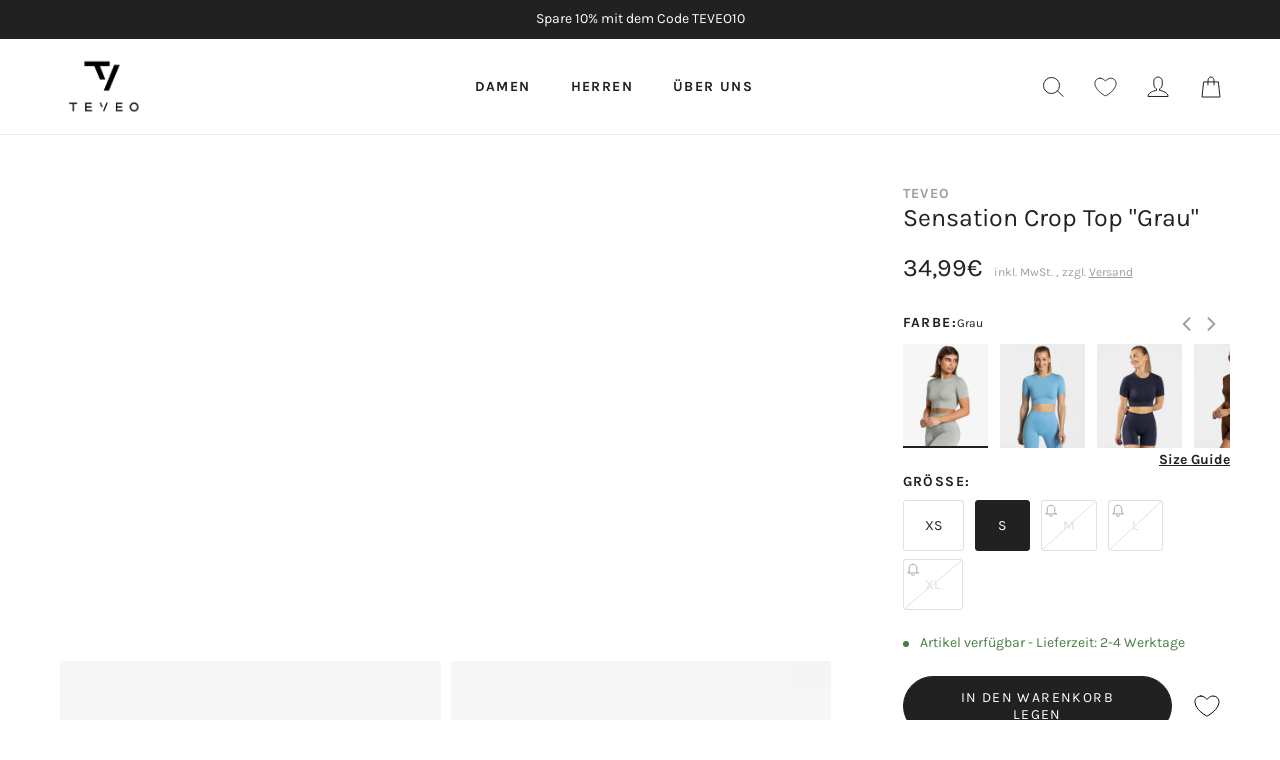

--- FILE ---
content_type: text/html; charset=utf-8
request_url: https://teveo.com/products/sensation-crop-top-grau
body_size: 104851
content:
<!doctype html>
<html class="no-js" lang="de">
  <head>
    <script src="//teveo.com/cdn/shop/files/pandectes-rules.js?v=16887518216058745142" defer></script>

    


    <!-- Event Listener for dataLayer Events from Custom Pixel -->
    <script>
      function handleCustomPixelEvent(event) {
        if (event.data.event_name === "gtm_custom_pixel_event" && event.data.json) {
          window.dataLayer = window.dataLayer || [];
          dataLayer.push(JSON.parse(event.data.json));
        }
      }
      window.addEventListener('message', handleCustomPixelEvent);
    </script>

    <!-- Google Tag Manager -->

    <script>
      (function(w,d,s,l,i){
        w[l]=w[l]||[];
        w[l].push({'gtm.start': new Date().getTime(), event:'gtm.js'});
        var f=d.getElementsByTagName(s)[0],
            j=d.createElement(s),
            dl=l!='dataLayer'?'&l='+l:'';
        j.async=true;
        j.src='https://www.googletagmanager.com/gtm.js?id='+i+dl;
        f.parentNode.insertBefore(j,f);
      })(window,document,'script','dataLayer','GTM-NQL33SMQ');
    </script>

    <!-- End Google Tag Manager -->

    <meta name="google-site-verification" content="So-nqow9IdG0Hy7LRwTZAw6zAL-DE73qqoskwcqcfgs">

    
<meta charset="utf-8">
    <meta http-equiv="X-UA-Compatible" content="IE=edge">
    <meta name="viewport" content="width=device-width,initial-scale=1,maximum-scale=1">
    <meta name="theme-color" content="">
    <link rel="canonical" href="https://teveo.com/products/sensation-crop-top-grau">
    <link rel="preconnect" href="https://cdn.shopify.com" crossorigin>
    <meta name="google-site-verification" content="r7osvtCgntAOgEj8F7Ho6wqlyvkRTdKJQ3FOxmxY6pc"><link rel="icon" type="image/png" href="//teveo.com/cdn/shop/files/TEVEO_Favicon_32x32.png?v=1751380044"><link rel="preconnect" href="https://fonts.shopifycdn.com" crossorigin><title>
      Sensation Crop Top &quot;Grau&quot;
</title>
    
      <meta name="description" content="ProduktdetailsUnsere Sensation Kollektion ist das perfekte Gym Outfit. Sie beinhaltet eine Leggings, Shorts sowie Bh und Crop Top. Wie auch der BH und die Leggings/Shorts punktet das Sensation Crop Top ebenfalls durch das weiche Material in Kombination mit einem klassischen Design. Der enganliegende, aber dennoch elast">
    
    

<meta property="og:site_name" content="TEVEO Official Store | Sportbekleidung">
<meta property="og:url" content="https://teveo.com/products/sensation-crop-top-grau">
<meta property="og:title" content="Sensation Crop Top &quot;Grau&quot;">
<meta property="og:type" content="product">
<meta property="og:description" content="ProduktdetailsUnsere Sensation Kollektion ist das perfekte Gym Outfit. Sie beinhaltet eine Leggings, Shorts sowie Bh und Crop Top. Wie auch der BH und die Leggings/Shorts punktet das Sensation Crop Top ebenfalls durch das weiche Material in Kombination mit einem klassischen Design. Der enganliegende, aber dennoch elast"><meta property="og:image" content="http://teveo.com/cdn/shop/products/sensation-crop-top-grau-810068.jpg?v=1656157417">
  <meta property="og:image:secure_url" content="https://teveo.com/cdn/shop/products/sensation-crop-top-grau-810068.jpg?v=1656157417">
  <meta property="og:image:width" content="960">
  <meta property="og:image:height" content="1200"><meta property="og:price:amount" content="34,99">
  <meta property="og:price:currency" content="EUR"><meta name="twitter:card" content="summary_large_image">
<meta name="twitter:title" content="Sensation Crop Top &quot;Grau&quot;">
<meta name="twitter:description" content="ProduktdetailsUnsere Sensation Kollektion ist das perfekte Gym Outfit. Sie beinhaltet eine Leggings, Shorts sowie Bh und Crop Top. Wie auch der BH und die Leggings/Shorts punktet das Sensation Crop Top ebenfalls durch das weiche Material in Kombination mit einem klassischen Design. Der enganliegende, aber dennoch elast">

    


    <script src="//teveo.com/cdn/shop/t/500/assets/vendor-scripts.js?v=110743124976010990741768947632" defer="defer"></script>
    <script>
            const select_sizes = "Wähle deine Größen";
      const atc_btn = "In den Warenkorb legen";
      const sold_out_btn = "Ausverkauft";
      window.shopCurrency = "€";
    </script>
    <script src="//teveo.com/cdn/shop/t/500/assets/global.js?v=146695088740712773611768947581" defer="defer"></script>
    <script src="//teveo.com/cdn/shop/t/500/assets/base-scripts.js?v=22877478489078560761768947511" defer></script>
    <script>window.performance && window.performance.mark && window.performance.mark('shopify.content_for_header.start');</script><meta name="facebook-domain-verification" content="r6bv3isu7cl2jzhyiei04nkks96ydl">
<meta name="google-site-verification" content="uwHIzX3LM_QDij6zfPM0gwvuXTmU2iUMI_Yx9EF6Upo">
<meta id="shopify-digital-wallet" name="shopify-digital-wallet" content="/9862938721/digital_wallets/dialog">
<meta name="shopify-checkout-api-token" content="2e3f845af1307f09e7f6bc666fdd0db9">
<meta id="in-context-paypal-metadata" data-shop-id="9862938721" data-venmo-supported="false" data-environment="production" data-locale="de_DE" data-paypal-v4="true" data-currency="EUR">
<link rel="alternate" hreflang="x-default" href="https://teveo.com/products/sensation-crop-top-grau">
<link rel="alternate" hreflang="en-US" href="https://teveo.com/en-us/products/sensation-crop-top-grey">
<link rel="alternate" hreflang="de-CH" href="https://teveo.com/de-ch/products/sensation-crop-top-grau">
<link rel="alternate" hreflang="fr-CH" href="https://teveo.com/fr-ch/products/crop-top-sensation-gris-1">
<link rel="alternate" hreflang="it-CH" href="https://teveo.com/it-ch/products/crop-top-sensation-grigio">
<link rel="alternate" hreflang="en-GB" href="https://teveo.com/en-gb/products/sensation-crop-top-grey">
<link rel="alternate" hreflang="en-AD" href="https://teveo.com/en-eu/products/sensation-crop-top-grey">
<link rel="alternate" hreflang="en-BE" href="https://teveo.com/en-eu/products/sensation-crop-top-grey">
<link rel="alternate" hreflang="en-BG" href="https://teveo.com/en-eu/products/sensation-crop-top-grey">
<link rel="alternate" hreflang="en-CY" href="https://teveo.com/en-eu/products/sensation-crop-top-grey">
<link rel="alternate" hreflang="en-CZ" href="https://teveo.com/en-eu/products/sensation-crop-top-grey">
<link rel="alternate" hreflang="en-EE" href="https://teveo.com/en-eu/products/sensation-crop-top-grey">
<link rel="alternate" hreflang="en-GR" href="https://teveo.com/en-eu/products/sensation-crop-top-grey">
<link rel="alternate" hreflang="en-HR" href="https://teveo.com/en-eu/products/sensation-crop-top-grey">
<link rel="alternate" hreflang="en-HU" href="https://teveo.com/en-eu/products/sensation-crop-top-grey">
<link rel="alternate" hreflang="en-IE" href="https://teveo.com/en-eu/products/sensation-crop-top-grey">
<link rel="alternate" hreflang="en-LI" href="https://teveo.com/en-eu/products/sensation-crop-top-grey">
<link rel="alternate" hreflang="en-LT" href="https://teveo.com/en-eu/products/sensation-crop-top-grey">
<link rel="alternate" hreflang="en-LU" href="https://teveo.com/en-eu/products/sensation-crop-top-grey">
<link rel="alternate" hreflang="en-LV" href="https://teveo.com/en-eu/products/sensation-crop-top-grey">
<link rel="alternate" hreflang="en-MC" href="https://teveo.com/en-eu/products/sensation-crop-top-grey">
<link rel="alternate" hreflang="en-MT" href="https://teveo.com/en-eu/products/sensation-crop-top-grey">
<link rel="alternate" hreflang="en-PT" href="https://teveo.com/en-eu/products/sensation-crop-top-grey">
<link rel="alternate" hreflang="en-RO" href="https://teveo.com/en-eu/products/sensation-crop-top-grey">
<link rel="alternate" hreflang="en-SI" href="https://teveo.com/en-eu/products/sensation-crop-top-grey">
<link rel="alternate" hreflang="en-SK" href="https://teveo.com/en-eu/products/sensation-crop-top-grey">
<link rel="alternate" hreflang="en-SM" href="https://teveo.com/en-eu/products/sensation-crop-top-grey">
<link rel="alternate" hreflang="en-VA" href="https://teveo.com/en-eu/products/sensation-crop-top-grey">
<link rel="alternate" hreflang="fr-FR" href="https://teveo.com/fr-fr/products/crop-top-sensation-gris-1">
<link rel="alternate" hreflang="it-IT" href="https://teveo.com/it-it/products/crop-top-sensation-grigio">
<link rel="alternate" hreflang="pl-PL" href="https://teveo.com/pl-pl/products/krotki-top-sensation-szary">
<link rel="alternate" hreflang="es-ES" href="https://teveo.com/es-es/products/crop-top-sensation-gris">
<link rel="alternate" hreflang="en-NL" href="https://teveo.com/en-nl/products/sensation-crop-top-grey">
<link rel="alternate" hreflang="en-DK" href="https://teveo.com/en-dk/products/sensation-crop-top-grey">
<link rel="alternate" hreflang="en-NO" href="https://teveo.com/en-no/products/sensation-crop-top-grey">
<link rel="alternate" hreflang="en-SE" href="https://teveo.com/en-se/products/sensation-crop-top-grey">
<link rel="alternate" hreflang="en-FI" href="https://teveo.com/en-fi/products/sensation-crop-top-grey">
<link rel="alternate" hreflang="en-AE" href="https://teveo.com/en-en/products/sensation-crop-top-grey">
<link rel="alternate" hreflang="en-AL" href="https://teveo.com/en-en/products/sensation-crop-top-grey">
<link rel="alternate" hreflang="en-AM" href="https://teveo.com/en-en/products/sensation-crop-top-grey">
<link rel="alternate" hreflang="en-AX" href="https://teveo.com/en-en/products/sensation-crop-top-grey">
<link rel="alternate" hreflang="en-BA" href="https://teveo.com/en-en/products/sensation-crop-top-grey">
<link rel="alternate" hreflang="en-BI" href="https://teveo.com/en-en/products/sensation-crop-top-grey">
<link rel="alternate" hreflang="en-BY" href="https://teveo.com/en-en/products/sensation-crop-top-grey">
<link rel="alternate" hreflang="en-CN" href="https://teveo.com/en-en/products/sensation-crop-top-grey">
<link rel="alternate" hreflang="en-FO" href="https://teveo.com/en-en/products/sensation-crop-top-grey">
<link rel="alternate" hreflang="en-GE" href="https://teveo.com/en-en/products/sensation-crop-top-grey">
<link rel="alternate" hreflang="en-GG" href="https://teveo.com/en-en/products/sensation-crop-top-grey">
<link rel="alternate" hreflang="en-GI" href="https://teveo.com/en-en/products/sensation-crop-top-grey">
<link rel="alternate" hreflang="en-GL" href="https://teveo.com/en-en/products/sensation-crop-top-grey">
<link rel="alternate" hreflang="en-GP" href="https://teveo.com/en-en/products/sensation-crop-top-grey">
<link rel="alternate" hreflang="en-IM" href="https://teveo.com/en-en/products/sensation-crop-top-grey">
<link rel="alternate" hreflang="en-IN" href="https://teveo.com/en-en/products/sensation-crop-top-grey">
<link rel="alternate" hreflang="en-IS" href="https://teveo.com/en-en/products/sensation-crop-top-grey">
<link rel="alternate" hreflang="en-JE" href="https://teveo.com/en-en/products/sensation-crop-top-grey">
<link rel="alternate" hreflang="en-MD" href="https://teveo.com/en-en/products/sensation-crop-top-grey">
<link rel="alternate" hreflang="en-ME" href="https://teveo.com/en-en/products/sensation-crop-top-grey">
<link rel="alternate" hreflang="en-MK" href="https://teveo.com/en-en/products/sensation-crop-top-grey">
<link rel="alternate" hreflang="en-MX" href="https://teveo.com/en-en/products/sensation-crop-top-grey">
<link rel="alternate" hreflang="en-RE" href="https://teveo.com/en-en/products/sensation-crop-top-grey">
<link rel="alternate" hreflang="en-SJ" href="https://teveo.com/en-en/products/sensation-crop-top-grey">
<link rel="alternate" hreflang="en-TR" href="https://teveo.com/en-en/products/sensation-crop-top-grey">
<link rel="alternate" hreflang="en-UA" href="https://teveo.com/en-en/products/sensation-crop-top-grey">
<link rel="alternate" hreflang="en-XK" href="https://teveo.com/en-en/products/sensation-crop-top-grey">
<link rel="alternate" hreflang="en-YT" href="https://teveo.com/en-en/products/sensation-crop-top-grey">
<link rel="alternate" hreflang="en-AU" href="https://teveo.com/en-au/products/sensation-crop-top-grey">
<link rel="alternate" hreflang="de-DE" href="https://teveo.com/products/sensation-crop-top-grau">
<link rel="alternate" type="application/json+oembed" href="https://teveo.com/products/sensation-crop-top-grau.oembed">
<script async="async" src="/checkouts/internal/preloads.js?locale=de-DE"></script>
<link rel="preconnect" href="https://shop.app" crossorigin="anonymous">
<script async="async" src="https://shop.app/checkouts/internal/preloads.js?locale=de-DE&shop_id=9862938721" crossorigin="anonymous"></script>
<script id="apple-pay-shop-capabilities" type="application/json">{"shopId":9862938721,"countryCode":"DE","currencyCode":"EUR","merchantCapabilities":["supports3DS"],"merchantId":"gid:\/\/shopify\/Shop\/9862938721","merchantName":"TEVEO Official Store | Sportbekleidung","requiredBillingContactFields":["postalAddress","email"],"requiredShippingContactFields":["postalAddress","email"],"shippingType":"shipping","supportedNetworks":["visa","maestro","masterCard","amex"],"total":{"type":"pending","label":"TEVEO Official Store | Sportbekleidung","amount":"1.00"},"shopifyPaymentsEnabled":true,"supportsSubscriptions":true}</script>
<script id="shopify-features" type="application/json">{"accessToken":"2e3f845af1307f09e7f6bc666fdd0db9","betas":["rich-media-storefront-analytics"],"domain":"teveo.com","predictiveSearch":true,"shopId":9862938721,"locale":"de"}</script>
<script>var Shopify = Shopify || {};
Shopify.shop = "teveo-com.myshopify.com";
Shopify.locale = "de";
Shopify.currency = {"active":"EUR","rate":"1.0"};
Shopify.country = "DE";
Shopify.theme = {"name":"SG 1.80 | Club \u0026 Knit copy | account fix","id":187591196938,"schema_name":"Dawn","schema_version":"1.7.9","theme_store_id":null,"role":"main"};
Shopify.theme.handle = "null";
Shopify.theme.style = {"id":null,"handle":null};
Shopify.cdnHost = "teveo.com/cdn";
Shopify.routes = Shopify.routes || {};
Shopify.routes.root = "/";</script>
<script type="module">!function(o){(o.Shopify=o.Shopify||{}).modules=!0}(window);</script>
<script>!function(o){function n(){var o=[];function n(){o.push(Array.prototype.slice.apply(arguments))}return n.q=o,n}var t=o.Shopify=o.Shopify||{};t.loadFeatures=n(),t.autoloadFeatures=n()}(window);</script>
<script>
  window.ShopifyPay = window.ShopifyPay || {};
  window.ShopifyPay.apiHost = "shop.app\/pay";
  window.ShopifyPay.redirectState = null;
</script>
<script id="shop-js-analytics" type="application/json">{"pageType":"product"}</script>
<script defer="defer" async type="module" src="//teveo.com/cdn/shopifycloud/shop-js/modules/v2/client.init-shop-cart-sync_e98Ab_XN.de.esm.js"></script>
<script defer="defer" async type="module" src="//teveo.com/cdn/shopifycloud/shop-js/modules/v2/chunk.common_Pcw9EP95.esm.js"></script>
<script defer="defer" async type="module" src="//teveo.com/cdn/shopifycloud/shop-js/modules/v2/chunk.modal_CzmY4ZhL.esm.js"></script>
<script type="module">
  await import("//teveo.com/cdn/shopifycloud/shop-js/modules/v2/client.init-shop-cart-sync_e98Ab_XN.de.esm.js");
await import("//teveo.com/cdn/shopifycloud/shop-js/modules/v2/chunk.common_Pcw9EP95.esm.js");
await import("//teveo.com/cdn/shopifycloud/shop-js/modules/v2/chunk.modal_CzmY4ZhL.esm.js");

  window.Shopify.SignInWithShop?.initShopCartSync?.({"fedCMEnabled":true,"windoidEnabled":true});

</script>
<script>
  window.Shopify = window.Shopify || {};
  if (!window.Shopify.featureAssets) window.Shopify.featureAssets = {};
  window.Shopify.featureAssets['shop-js'] = {"shop-cart-sync":["modules/v2/client.shop-cart-sync_DazCVyJ3.de.esm.js","modules/v2/chunk.common_Pcw9EP95.esm.js","modules/v2/chunk.modal_CzmY4ZhL.esm.js"],"init-fed-cm":["modules/v2/client.init-fed-cm_D0AulfmK.de.esm.js","modules/v2/chunk.common_Pcw9EP95.esm.js","modules/v2/chunk.modal_CzmY4ZhL.esm.js"],"shop-cash-offers":["modules/v2/client.shop-cash-offers_BISyWFEA.de.esm.js","modules/v2/chunk.common_Pcw9EP95.esm.js","modules/v2/chunk.modal_CzmY4ZhL.esm.js"],"shop-login-button":["modules/v2/client.shop-login-button_D_c1vx_E.de.esm.js","modules/v2/chunk.common_Pcw9EP95.esm.js","modules/v2/chunk.modal_CzmY4ZhL.esm.js"],"pay-button":["modules/v2/client.pay-button_CHADzJ4g.de.esm.js","modules/v2/chunk.common_Pcw9EP95.esm.js","modules/v2/chunk.modal_CzmY4ZhL.esm.js"],"shop-button":["modules/v2/client.shop-button_CQnD2U3v.de.esm.js","modules/v2/chunk.common_Pcw9EP95.esm.js","modules/v2/chunk.modal_CzmY4ZhL.esm.js"],"avatar":["modules/v2/client.avatar_BTnouDA3.de.esm.js"],"init-windoid":["modules/v2/client.init-windoid_CmA0-hrC.de.esm.js","modules/v2/chunk.common_Pcw9EP95.esm.js","modules/v2/chunk.modal_CzmY4ZhL.esm.js"],"init-shop-for-new-customer-accounts":["modules/v2/client.init-shop-for-new-customer-accounts_BCzC_Mib.de.esm.js","modules/v2/client.shop-login-button_D_c1vx_E.de.esm.js","modules/v2/chunk.common_Pcw9EP95.esm.js","modules/v2/chunk.modal_CzmY4ZhL.esm.js"],"init-shop-email-lookup-coordinator":["modules/v2/client.init-shop-email-lookup-coordinator_DYzOit4u.de.esm.js","modules/v2/chunk.common_Pcw9EP95.esm.js","modules/v2/chunk.modal_CzmY4ZhL.esm.js"],"init-shop-cart-sync":["modules/v2/client.init-shop-cart-sync_e98Ab_XN.de.esm.js","modules/v2/chunk.common_Pcw9EP95.esm.js","modules/v2/chunk.modal_CzmY4ZhL.esm.js"],"shop-toast-manager":["modules/v2/client.shop-toast-manager_Bc-1elH8.de.esm.js","modules/v2/chunk.common_Pcw9EP95.esm.js","modules/v2/chunk.modal_CzmY4ZhL.esm.js"],"init-customer-accounts":["modules/v2/client.init-customer-accounts_CqlRHmZs.de.esm.js","modules/v2/client.shop-login-button_D_c1vx_E.de.esm.js","modules/v2/chunk.common_Pcw9EP95.esm.js","modules/v2/chunk.modal_CzmY4ZhL.esm.js"],"init-customer-accounts-sign-up":["modules/v2/client.init-customer-accounts-sign-up_DZmBw6yB.de.esm.js","modules/v2/client.shop-login-button_D_c1vx_E.de.esm.js","modules/v2/chunk.common_Pcw9EP95.esm.js","modules/v2/chunk.modal_CzmY4ZhL.esm.js"],"shop-follow-button":["modules/v2/client.shop-follow-button_Cx-w7rSq.de.esm.js","modules/v2/chunk.common_Pcw9EP95.esm.js","modules/v2/chunk.modal_CzmY4ZhL.esm.js"],"checkout-modal":["modules/v2/client.checkout-modal_Djjmh8qM.de.esm.js","modules/v2/chunk.common_Pcw9EP95.esm.js","modules/v2/chunk.modal_CzmY4ZhL.esm.js"],"shop-login":["modules/v2/client.shop-login_DMZMgoZf.de.esm.js","modules/v2/chunk.common_Pcw9EP95.esm.js","modules/v2/chunk.modal_CzmY4ZhL.esm.js"],"lead-capture":["modules/v2/client.lead-capture_SqejaEd8.de.esm.js","modules/v2/chunk.common_Pcw9EP95.esm.js","modules/v2/chunk.modal_CzmY4ZhL.esm.js"],"payment-terms":["modules/v2/client.payment-terms_DUeEqFTJ.de.esm.js","modules/v2/chunk.common_Pcw9EP95.esm.js","modules/v2/chunk.modal_CzmY4ZhL.esm.js"]};
</script>
<script>(function() {
  var isLoaded = false;
  function asyncLoad() {
    if (isLoaded) return;
    isLoaded = true;
    var urls = ["https:\/\/servicepoints.sendcloud.sc\/shops\/shopify\/embed\/c056f7d8-35b4-4c61-ab84-76f630f8c88c.js?shop=teveo-com.myshopify.com","https:\/\/convoy.usecorner.io\/convoy.js?shop=teveo-com.myshopify.com","https:\/\/pixel.cornercart.io\/embed.js?shop=teveo-com.myshopify.com","https:\/\/cdn.nfcube.com\/instafeed-bc6853b0b47c8820c05523c63b51e46c.js?shop=teveo-com.myshopify.com","https:\/\/cdn.nfcube.com\/instafeed-bc6853b0b47c8820c05523c63b51e46c.js?shop=teveo-com.myshopify.com","https:\/\/config.gorgias.chat\/bundle-loader\/01GYCCEF9AN4HBG4D8BKBTAART?source=shopify1click\u0026shop=teveo-com.myshopify.com","https:\/\/cdn.9gtb.com\/loader.js?g_cvt_id=b45edbe2-8fda-4ae4-8be9-24f472440ebd\u0026shop=teveo-com.myshopify.com"];
    for (var i = 0; i < urls.length; i++) {
      var s = document.createElement('script');
      s.type = 'text/javascript';
      s.async = true;
      s.src = urls[i];
      var x = document.getElementsByTagName('script')[0];
      x.parentNode.insertBefore(s, x);
    }
  };
  if(window.attachEvent) {
    window.attachEvent('onload', asyncLoad);
  } else {
    window.addEventListener('load', asyncLoad, false);
  }
})();</script>
<script id="__st">var __st={"a":9862938721,"offset":3600,"reqid":"3b146c5f-e47a-459d-a975-cc76f5d30fc9-1769094676","pageurl":"teveo.com\/products\/sensation-crop-top-grau","u":"7878c8087e96","p":"product","rtyp":"product","rid":7966143807754};</script>
<script>window.ShopifyPaypalV4VisibilityTracking = true;</script>
<script id="form-persister">!function(){'use strict';const t='contact',e='new_comment',n=[[t,t],['blogs',e],['comments',e],[t,'customer']],o='password',r='form_key',c=['recaptcha-v3-token','g-recaptcha-response','h-captcha-response',o],s=()=>{try{return window.sessionStorage}catch{return}},i='__shopify_v',u=t=>t.elements[r],a=function(){const t=[...n].map((([t,e])=>`form[action*='/${t}']:not([data-nocaptcha='true']) input[name='form_type'][value='${e}']`)).join(',');var e;return e=t,()=>e?[...document.querySelectorAll(e)].map((t=>t.form)):[]}();function m(t){const e=u(t);a().includes(t)&&(!e||!e.value)&&function(t){try{if(!s())return;!function(t){const e=s();if(!e)return;const n=u(t);if(!n)return;const o=n.value;o&&e.removeItem(o)}(t);const e=Array.from(Array(32),(()=>Math.random().toString(36)[2])).join('');!function(t,e){u(t)||t.append(Object.assign(document.createElement('input'),{type:'hidden',name:r})),t.elements[r].value=e}(t,e),function(t,e){const n=s();if(!n)return;const r=[...t.querySelectorAll(`input[type='${o}']`)].map((({name:t})=>t)),u=[...c,...r],a={};for(const[o,c]of new FormData(t).entries())u.includes(o)||(a[o]=c);n.setItem(e,JSON.stringify({[i]:1,action:t.action,data:a}))}(t,e)}catch(e){console.error('failed to persist form',e)}}(t)}const f=t=>{if('true'===t.dataset.persistBound)return;const e=function(t,e){const n=function(t){return'function'==typeof t.submit?t.submit:HTMLFormElement.prototype.submit}(t).bind(t);return function(){let t;return()=>{t||(t=!0,(()=>{try{e(),n()}catch(t){(t=>{console.error('form submit failed',t)})(t)}})(),setTimeout((()=>t=!1),250))}}()}(t,(()=>{m(t)}));!function(t,e){if('function'==typeof t.submit&&'function'==typeof e)try{t.submit=e}catch{}}(t,e),t.addEventListener('submit',(t=>{t.preventDefault(),e()})),t.dataset.persistBound='true'};!function(){function t(t){const e=(t=>{const e=t.target;return e instanceof HTMLFormElement?e:e&&e.form})(t);e&&m(e)}document.addEventListener('submit',t),document.addEventListener('DOMContentLoaded',(()=>{const e=a();for(const t of e)f(t);var n;n=document.body,new window.MutationObserver((t=>{for(const e of t)if('childList'===e.type&&e.addedNodes.length)for(const t of e.addedNodes)1===t.nodeType&&'FORM'===t.tagName&&a().includes(t)&&f(t)})).observe(n,{childList:!0,subtree:!0,attributes:!1}),document.removeEventListener('submit',t)}))}()}();</script>
<script integrity="sha256-4kQ18oKyAcykRKYeNunJcIwy7WH5gtpwJnB7kiuLZ1E=" data-source-attribution="shopify.loadfeatures" defer="defer" src="//teveo.com/cdn/shopifycloud/storefront/assets/storefront/load_feature-a0a9edcb.js" crossorigin="anonymous"></script>
<script crossorigin="anonymous" defer="defer" src="//teveo.com/cdn/shopifycloud/storefront/assets/shopify_pay/storefront-65b4c6d7.js?v=20250812"></script>
<script data-source-attribution="shopify.dynamic_checkout.dynamic.init">var Shopify=Shopify||{};Shopify.PaymentButton=Shopify.PaymentButton||{isStorefrontPortableWallets:!0,init:function(){window.Shopify.PaymentButton.init=function(){};var t=document.createElement("script");t.src="https://teveo.com/cdn/shopifycloud/portable-wallets/latest/portable-wallets.de.js",t.type="module",document.head.appendChild(t)}};
</script>
<script data-source-attribution="shopify.dynamic_checkout.buyer_consent">
  function portableWalletsHideBuyerConsent(e){var t=document.getElementById("shopify-buyer-consent"),n=document.getElementById("shopify-subscription-policy-button");t&&n&&(t.classList.add("hidden"),t.setAttribute("aria-hidden","true"),n.removeEventListener("click",e))}function portableWalletsShowBuyerConsent(e){var t=document.getElementById("shopify-buyer-consent"),n=document.getElementById("shopify-subscription-policy-button");t&&n&&(t.classList.remove("hidden"),t.removeAttribute("aria-hidden"),n.addEventListener("click",e))}window.Shopify?.PaymentButton&&(window.Shopify.PaymentButton.hideBuyerConsent=portableWalletsHideBuyerConsent,window.Shopify.PaymentButton.showBuyerConsent=portableWalletsShowBuyerConsent);
</script>
<script data-source-attribution="shopify.dynamic_checkout.cart.bootstrap">document.addEventListener("DOMContentLoaded",(function(){function t(){return document.querySelector("shopify-accelerated-checkout-cart, shopify-accelerated-checkout")}if(t())Shopify.PaymentButton.init();else{new MutationObserver((function(e,n){t()&&(Shopify.PaymentButton.init(),n.disconnect())})).observe(document.body,{childList:!0,subtree:!0})}}));
</script>
<link id="shopify-accelerated-checkout-styles" rel="stylesheet" media="screen" href="https://teveo.com/cdn/shopifycloud/portable-wallets/latest/accelerated-checkout-backwards-compat.css" crossorigin="anonymous">
<style id="shopify-accelerated-checkout-cart">
        #shopify-buyer-consent {
  margin-top: 1em;
  display: inline-block;
  width: 100%;
}

#shopify-buyer-consent.hidden {
  display: none;
}

#shopify-subscription-policy-button {
  background: none;
  border: none;
  padding: 0;
  text-decoration: underline;
  font-size: inherit;
  cursor: pointer;
}

#shopify-subscription-policy-button::before {
  box-shadow: none;
}

      </style>
<script id="sections-script" data-sections="main-product,header,footer" defer="defer" src="//teveo.com/cdn/shop/t/500/compiled_assets/scripts.js?v=78645"></script>
<script>window.performance && window.performance.mark && window.performance.mark('shopify.content_for_header.end');</script>



<style data-shopify>
  @font-face {
  font-family: Karla;
  font-weight: 400;
  font-style: normal;
  font-display: swap;
  src: url("//teveo.com/cdn/fonts/karla/karla_n4.40497e07df527e6a50e58fb17ef1950c72f3e32c.woff2") format("woff2"),
       url("//teveo.com/cdn/fonts/karla/karla_n4.e9f6f9de321061073c6bfe03c28976ba8ce6ee18.woff") format("woff");
}

  @font-face {
  font-family: Karla;
  font-weight: 700;
  font-style: normal;
  font-display: swap;
  src: url("//teveo.com/cdn/fonts/karla/karla_n7.4358a847d4875593d69cfc3f8cc0b44c17b3ed03.woff2") format("woff2"),
       url("//teveo.com/cdn/fonts/karla/karla_n7.96e322f6d76ce794f25fa29e55d6997c3fb656b6.woff") format("woff");
}

  @font-face {
  font-family: Karla;
  font-weight: 400;
  font-style: italic;
  font-display: swap;
  src: url("//teveo.com/cdn/fonts/karla/karla_i4.2086039c16bcc3a78a72a2f7b471e3c4a7f873a6.woff2") format("woff2"),
       url("//teveo.com/cdn/fonts/karla/karla_i4.7b9f59841a5960c16fa2a897a0716c8ebb183221.woff") format("woff");
}

  @font-face {
  font-family: Karla;
  font-weight: 700;
  font-style: italic;
  font-display: swap;
  src: url("//teveo.com/cdn/fonts/karla/karla_i7.fe031cd65d6e02906286add4f6dda06afc2615f0.woff2") format("woff2"),
       url("//teveo.com/cdn/fonts/karla/karla_i7.816d4949fa7f7d79314595d7003eda5b44e959e3.woff") format("woff");
}

  @font-face {
  font-family: Karla;
  font-weight: 400;
  font-style: normal;
  font-display: swap;
  src: url("//teveo.com/cdn/fonts/karla/karla_n4.40497e07df527e6a50e58fb17ef1950c72f3e32c.woff2") format("woff2"),
       url("//teveo.com/cdn/fonts/karla/karla_n4.e9f6f9de321061073c6bfe03c28976ba8ce6ee18.woff") format("woff");
}


  :root {
    --font-body-family: Karla, sans-serif;
    --font-body-style: normal;
    --font-body-weight: 400;

    --font-heading-family: Karla, sans-serif;
    --font-heading-style: normal;
    --font-heading-weight: 400;

    --font-body-scale: 1;
    --font-heading-scale: 1;


    --color-foreground: var(--color-base-text);
    
    --color-common-black: 33, 33, 33;
    
    --color-primary-dark: 97, 97, 97;
    
    --color-primary-main: 158, 158, 158;
     
    --color-primary-light: 224, 224, 224;
    
    --color-primary-very-light: 245, 245, 245;


    --color-common-white: 255, 255, 255;
    --color-common-green: 71, 127, 66;
    --color-common-red: 238, 85, 33;
    
    --color-theme-background: 255, 255, 255;

    --color-text-primary: var(--color-common-black);

    --color-button-lable: var(--color-common-white);
    --color-button-background: var(--color-common-black);

    --color-button: var(--color-button-background);
    --color-button-text: var(--color-button-lable);

    --color-button-lable-secondary: var(--color-common-black);
    --color-button-background-secondary: var(--color-common-white);

    --color-button-secondary: var(--color-button-background-secondary);
    --color-button-text-secondary: var(--color-button-lable-secondary);

    --color-base-text: var(--color-common-black);
    --color-base-background: var(--color-theme-background);
    --color-background: var(--color-theme-background);

    --color-link-lable: var(--color-common-black);
    --color-link-active: var(--color-common-black);
    --color-link: var(--color-common-black);


    --page-width: 162rem;
    --page-width-margin: 0rem;
    --transform-logical-flip: 1;
    --text-h0: 2.5rem;

  }

  *,
  *::before,
  *::after {
    box-sizing: inherit;
  }

  html {
    box-sizing: border-box;
    font-size: 10px;
    height: 100%;
  }

  body {
    display: grid;
    grid-template-rows: auto auto 1fr auto;
    grid-template-columns: 100%;
    min-height: 100%;
    margin: 0;
    font-size: 16px;
    /* //letter-spacing: 0.06rem; */
    line-height: 1.3;
    font-family: var(--font-body-family);
    font-style: var(--font-body-style);
    font-weight: var(--font-body-weight);
    box-sizing: border-box;
  }

  @media screen and (min-width: 750px) {
    body {
      font-size: 14px;
    }
  }
  [dir="rtl"]:root {
    /* RTL support */
    --transform-logical-flip: -1;
  }
</style>

    <link rel="preload" href="//teveo.com/cdn/shop/t/500/assets/theme-bundle.css?v=118029805211460362181768947626" as="style">
    <link href="//teveo.com/cdn/shop/t/500/assets/component-toast.css?v=112663483113951643211768947566" rel="stylesheet" type="text/css" media="all" />

    <link href="//teveo.com/cdn/shop/t/500/assets/theme-bundle.css?v=118029805211460362181768947626" rel="stylesheet" type="text/css" media="all" />
<link rel="preload" as="font" href="//teveo.com/cdn/fonts/karla/karla_n4.40497e07df527e6a50e58fb17ef1950c72f3e32c.woff2" type="font/woff2" crossorigin><link rel="preload" as="font" href="//teveo.com/cdn/fonts/karla/karla_n4.40497e07df527e6a50e58fb17ef1950c72f3e32c.woff2" type="font/woff2" crossorigin><!--
      <script>
        window.dataLayer = window.dataLayer || [];
        function gtag(){
          dataLayer.push(arguments);
        }
      </script>
    -->
    <script>
      document.documentElement.className = document.documentElement.className.replace('no-js', 'js');
    </script>
    <script type="text/javascript">
      if (Shopify.designMode) {
        document.documentElement.classList.add('shopify-design-mode');
      }
      var isTouchCapable = 'ontouchstart' in window || window.DocumentTouch && document instanceof window.DocumentTouch || navigator.maxTouchPoints > 0 || window.navigator.msMaxTouchPoints > 0;
      if (isTouchCapable) document.documentElement.classList.add('supports-touch');
    </script>
    
    <script type="text/javascript">
            const isNostoEnabled = true;
            (function () {
              var name = 'nostojs';
              window[name] =
                window[name] ||
                function (cb) {
                  (window[name].q = window[name].q || []).push(cb);
                };
            })();
              nostojs(api => api.setAutoLoad(false));

        nostojs(api => {
         api
          .createRecommendationRequest({ includeTagging: true })
          .setResponseMode("JSON_ORIGINAL")
          .load()
          .then(response => {
            console.log(response);
          });
      });
    </script>
    <script src="https://connect.nosto.com/script/shopify/nosto.js?merchant=shopify-9862938721" defer></script>
    
    <meta name="p:domain_verify" content="1e933123325f8a1a3739e2f009e586ad">

    
    <script>
      // addEventListener("load", () => {
      //     let DCLS = 0;
      //     new PerformanceObserver((list) => {
      //         list.getEntries().forEach((entry) => {
      //             if (entry.hadRecentInput)
      //                 return;  // Ignore shifts after recent input.
      //             DCLS += entry.value;
      //             console.log(DCLS, entry);
      //         });
      //     }).observe({type: "layout-shift", buffered: true});
      // });
      let markethandle = '/';
      let User_iso_code = 'DE';
    </script>
    

    <!-- Hotjar Tracking Code for https://teveo.com/ -->
    <script>
      (function(h,o,t,j,a,r){
          h.hj=h.hj||function(){(h.hj.q=h.hj.q||[]).push(arguments)};
          h._hjSettings={hjid:3285137,hjsv:6};
          a=o.getElementsByTagName('head')[0];
          r=o.createElement('script');r.async=1;
          r.src=t+h._hjSettings.hjid+j+h._hjSettings.hjsv;
          a.appendChild(r);
      })(window,document,'https://static.hotjar.com/c/hotjar-','.js?sv=');
    </script>
    <script>
      var Shopify = Shopify || {};
      Shopify.nosto = {}
      Shopify.nosto.money_format = "{{amount_with_comma_separator}}€";
    </script>
        
    <link href="//teveo.com/cdn/shop/t/500/assets/swiper-bundle.min.css?v=122123067536879976141768947621" rel="stylesheet" type="text/css" media="all" />
    <script src="//teveo.com/cdn/shop/t/500/assets/swiper-bundle.min.js?v=108059131501615647841768947622" defer></script>
  <!-- BEGIN app block: shopify://apps/pandectes-gdpr/blocks/banner/58c0baa2-6cc1-480c-9ea6-38d6d559556a -->
  
    
      <!-- TCF is active, scripts are loaded above -->
      
        <script>
          if (!window.PandectesRulesSettings) {
            window.PandectesRulesSettings = {"store":{"id":9862938721,"adminMode":false,"headless":false,"storefrontRootDomain":"","checkoutRootDomain":"","storefrontAccessToken":""},"banner":{"revokableTrigger":true,"cookiesBlockedByDefault":"7","hybridStrict":false,"isActive":true},"geolocation":{"auOnly":false,"brOnly":false,"caOnly":false,"chOnly":false,"euOnly":false,"jpOnly":false,"nzOnly":false,"thOnly":false,"zaOnly":false,"canadaOnly":false,"globalVisibility":true},"blocker":{"isActive":true,"googleConsentMode":{"isActive":true,"id":"","analyticsId":"G-TTHRYDN0VB","adwordsId":"","adStorageCategory":4,"analyticsStorageCategory":2,"functionalityStorageCategory":1,"personalizationStorageCategory":1,"securityStorageCategory":0,"customEvent":false,"redactData":false,"urlPassthrough":false,"dataLayerProperty":"dataLayer","waitForUpdate":0,"useNativeChannel":false},"facebookPixel":{"isActive":false,"id":"","ldu":false},"microsoft":{"isActive":false,"uetTags":""},"rakuten":{"isActive":false,"cmp":false,"ccpa":false},"gpcIsActive":true,"klaviyoIsActive":false,"defaultBlocked":7,"patterns":{"whiteList":[],"blackList":{"1":["www.paypal.com","static.hotjar.com/c/hotjar"],"2":[],"4":["analytics.tiktok.com/i18n/pixel","static.klaviyo.com|www.klaviyo.com|static-tracking.klaviyo.com|a.klaviyo.com","connect.facebook.net"],"8":[]},"iframesWhiteList":[],"iframesBlackList":{"1":[],"2":[],"4":[],"8":[]},"beaconsWhiteList":[],"beaconsBlackList":{"1":[],"2":[],"4":[],"8":[]}}}};
            const rulesScript = document.createElement('script');
            window.PandectesRulesSettings.auto = true;
            rulesScript.src = "https://cdn.shopify.com/extensions/019be439-d987-77f1-acec-51375980d6df/gdpr-241/assets/pandectes-rules.js";
            const firstChild = document.head.firstChild;
            document.head.insertBefore(rulesScript, firstChild);
          }
        </script>
      
      <script>
        
          window.PandectesSettings = {"store":{"id":9862938721,"plan":"premium","theme":"SG x TE 1.0 | BUTTER YELLOW | 22/06/2025","primaryLocale":"de","adminMode":false,"headless":false,"storefrontRootDomain":"","checkoutRootDomain":"","storefrontAccessToken":""},"tsPublished":1750672308,"declaration":{"showPurpose":false,"showProvider":false,"declIntroText":"Wir verwenden Cookies, um die Funktionalität der Website zu optimieren, die Leistung zu analysieren und Ihnen ein personalisiertes Erlebnis zu bieten. Einige Cookies sind für den ordnungsgemäßen Betrieb der Website unerlässlich. Diese Cookies können nicht deaktiviert werden. In diesem Fenster können Sie Ihre Präferenzen für Cookies verwalten.","showDateGenerated":true},"language":{"unpublished":["nl","pt"],"languageMode":"Multilingual","fallbackLanguage":"de","languageDetection":"locale","languagesSupported":["nl","en","fr","it","pl","es","pt"]},"texts":{"managed":{"headerText":{"de":"Wir respektieren deine Privatsphäre","en":"We respect your privacy","es":"Respetamos tu privacidad","fr":"Nous respectons votre vie privée","it":"Rispettiamo la tua privacy","pl":"Szanujemy twoją prywatność"},"consentText":{"de":"Wir verwenden Cookies und ähnliche Technologien. Einige sind essenziell für den Betrieb der Website. Andere dienen – mit deiner Einwilligung – statistischen Zwecken, dem Marketing oder der Personalisierung von Anzeigen und Inhalten. Mit \"Annehmen\" stimmst du der Nutzung dieser nicht essenziellen Dienste zu. Du kannst selbst entscheiden, welche Kategorien du zulassen möchtest. Deine Einwilligung ist freiwillig und jederzeit in den Cookie-Einstellungen widerrufbar.","en":"We use cookies and similar technologies. Some are essential for the operation of the website. Others are used – with your consent – for statistical purposes, marketing, or the personalization of ads and content. By clicking \"Accept\", you agree to the use of these non-essential services. You can decide for yourself which categories you want to allow. Your consent is voluntary and can be withdrawn at any time in the cookie settings.","es":"Utilizamos cookies y tecnologías similares. Algunas son esenciales para el funcionamiento del sitio web. Otras se utilizan – con tu consentimiento – con fines estadísticos, de marketing o para la personalización de anuncios y contenidos. Al hacer clic en \"Aceptar\", aceptas el uso de estos servicios no esenciales. Puedes decidir qué categorías deseas permitir. Tu consentimiento es voluntario y puede retirarse en cualquier momento en la configuración de cookies.","fr":"Nous utilisons des cookies et des technologies similaires. Certains sont essentiels au fonctionnement du site web. D'autres sont utilisés – avec votre consentement – à des fins statistiques, de marketing ou de personnalisation des publicités et du contenu. En cliquant sur « Accepter », vous acceptez l'utilisation de ces services non essentiels. Vous pouvez choisir vous-même les catégories que vous souhaitez autoriser. Votre consentement est volontaire et peut être révoqué à tout moment dans les paramètres des cookies.","it":"Utilizziamo cookie e tecnologie simili. Alcuni sono essenziali per il funzionamento del sito web. Altri vengono utilizzati – con il tuo consenso – a fini statistici, di marketing o per la personalizzazione di annunci e contenuti. Facendo clic su \"Accetta\", acconsenti all'uso di questi servizi non essenziali. Puoi decidere tu stesso quali categorie autorizzare. Il tuo consenso è volontario e può essere revocato in qualsiasi momento nelle impostazioni dei cookie.","pl":"Używamy plików cookie i podobnych technologii. Niektóre są niezbędne do działania strony internetowej. Inne są wykorzystywane – za Twoją zgodą – do celów statystycznych, marketingowych lub personalizacji reklam i treści. Klikając \"Akceptuj\", wyrażasz zgodę na korzystanie z tych nieistotnych usług. Sam(a) możesz zdecydować, które kategorie chcesz dopuścić. Twoja zgoda jest dobrowolna i może zostać w każdej chwili wycofana w ustawieniach plików cookie."},"linkText":{"de":"Mehr erfahren","en":"Learn more","es":"Aprende más","fr":"Apprendre encore plus","it":"Scopri di più","pl":"Ucz się więcej"},"imprintText":{"de":"Impressum","en":"Imprint","es":"Imprimir","fr":"Imprimer","it":"Impronta","pl":"Odcisk"},"googleLinkText":{"de":"Googles Datenschutzbestimmungen","en":"Google's Privacy Terms","es":"Términos de privacidad de Google","fr":"Conditions de confidentialité de Google","it":"Termini sulla privacy di Google","pl":"Warunki prywatności Google"},"allowButtonText":{"de":"Annehmen","en":"Accept","es":"Aceptar","fr":"J'accepte","it":"Accettare","pl":"Zaakceptować"},"denyButtonText":{"de":"Ablehnen","en":"Decline","es":"Disminución","fr":"Déclin","it":"Declino","pl":"Odrzucić"},"dismissButtonText":{"de":"Okay","en":"Ok","es":"OK","fr":"D'accord","it":"Ok","pl":"Ok"},"leaveSiteButtonText":{"de":"Diese Seite verlassen","en":"Leave this site","es":"Salir de este sitio","fr":"Quitter ce site","it":"Lascia questo sito","pl":"Opuść tę witrynę"},"preferencesButtonText":{"de":"Einstellungen","en":"Preferences","es":"Preferencias","fr":"Préférences","it":"Preferenze","pl":"Preferencje"},"cookiePolicyText":{"de":"Cookie-Richtlinie","en":"Cookie policy","es":"Política de cookies","fr":"Politique de cookies","it":"Gestione dei Cookie","pl":"Polityka Cookie"},"preferencesPopupTitleText":{"de":"Einwilligungseinstellungen verwalten","en":"Manage consent preferences","es":"Gestionar las preferencias de consentimiento","fr":"Gérer les préférences de consentement","it":"Gestire le preferenze di consenso","pl":"Zarządzaj preferencjami zgody"},"preferencesPopupIntroText":{"de":"Wir verwenden Cookies, um die Funktionalität der Website zu optimieren, die Leistung zu analysieren und Ihnen ein personalisiertes Erlebnis zu bieten. Einige Cookies sind für den ordnungsgemäßen Betrieb der Website unerlässlich. Diese Cookies können nicht deaktiviert werden. In diesem Fenster können Sie Ihre Präferenzen für Cookies verwalten.","en":"We use cookies to optimize website functionality, analyze the performance, and provide personalized experience to you. Some cookies are essential to make the website operate and function correctly. Those cookies cannot be disabled. In this window you can manage your preference of cookies.","es":"Usamos cookies para optimizar la funcionalidad del sitio web, analizar el rendimiento y brindarle una experiencia personalizada. Algunas cookies son esenciales para que el sitio web funcione y funcione correctamente. Esas cookies no se pueden desactivar. En esta ventana puede administrar su preferencia de cookies.","fr":"Nous utilisons des cookies pour optimiser les fonctionnalités du site Web, analyser les performances et vous offrir une expérience personnalisée. Certains cookies sont indispensables au bon fonctionnement et au bon fonctionnement du site. Ces cookies ne peuvent pas être désactivés. Dans cette fenêtre, vous pouvez gérer votre préférence de cookies.","it":"Utilizziamo i cookie per ottimizzare la funzionalità del sito Web, analizzare le prestazioni e fornire un'esperienza personalizzata all'utente. Alcuni cookie sono essenziali per il funzionamento e il corretto funzionamento del sito web. Questi cookie non possono essere disabilitati. In questa finestra puoi gestire le tue preferenze sui cookie.","pl":"Używamy plików cookie, aby zoptymalizować funkcjonalność witryny, analizować wydajność i zapewniać spersonalizowane wrażenia. Niektóre pliki cookie są niezbędne do prawidłowego działania i funkcjonowania witryny. Tych plików cookie nie można wyłączyć. W tym oknie możesz zarządzać swoimi preferencjami dotyczącymi plików cookie."},"preferencesPopupSaveButtonText":{"de":"Auswahl speichern","en":"Save preferences","es":"Guardar preferencias","fr":"Enregistrer les préférences","it":"Salva preferenze","pl":"Zapisz preferencje"},"preferencesPopupCloseButtonText":{"de":"Schließen","en":"Close","es":"Cerrar","fr":"proche","it":"Chiudere","pl":"Blisko"},"preferencesPopupAcceptAllButtonText":{"de":"Alles Akzeptieren","en":"Accept all","es":"Aceptar todo","fr":"Accepter tout","it":"Accettare tutti","pl":"Akceptuj wszystkie"},"preferencesPopupRejectAllButtonText":{"de":"Alles ablehnen","en":"Reject all","es":"Rechazar todo","fr":"Tout rejeter","it":"Rifiuta tutto","pl":"Odrzuć wszystko"},"cookiesDetailsText":{"de":"Cookie-Details","en":"Cookies details","es":"Detalles de las cookies","fr":"Détails des cookies","it":"Dettagli sui cookie","pl":"Szczegóły dotyczące plików cookie"},"preferencesPopupAlwaysAllowedText":{"de":"Immer erlaubt","en":"Always allowed","es":"Siempre permitido","fr":"Toujours activé","it":"sempre permesso","pl":"Zawsze dozwolone"},"accessSectionParagraphText":{"de":"Sie haben das Recht, jederzeit auf Ihre Daten zuzugreifen.","en":"You have the right to request access to your data at any time.","es":"Tiene derecho a poder acceder a sus datos en cualquier momento.","fr":"Vous avez le droit de pouvoir accéder à vos données à tout moment.","it":"Hai il diritto di poter accedere ai tuoi dati in qualsiasi momento.","pl":"W każdej chwili masz prawo dostępu do swoich danych."},"accessSectionTitleText":{"de":"Datenübertragbarkeit","en":"Data portability","es":"Portabilidad de datos","fr":"Portabilité des données","it":"Portabilità dei dati","pl":"Możliwość przenoszenia danych"},"accessSectionAccountInfoActionText":{"de":"persönliche Daten","en":"Personal data","es":"Información personal","fr":"Données personnelles","it":"Dati personali","pl":"Dane osobiste"},"accessSectionDownloadReportActionText":{"de":"Alle Daten anfordern","en":"Request export","es":"Descargar todo","fr":"Tout télécharger","it":"Scarica tutto","pl":"Ściągnij wszystko"},"accessSectionGDPRRequestsActionText":{"de":"Anfragen betroffener Personen","en":"Data subject requests","es":"Solicitudes de sujetos de datos","fr":"Demandes des personnes concernées","it":"Richieste dell'interessato","pl":"Żądania osób, których dane dotyczą"},"accessSectionOrdersRecordsActionText":{"de":"Aufträge","en":"Orders","es":"Pedidos","fr":"Ordres","it":"Ordini","pl":"Zamówienia"},"rectificationSectionParagraphText":{"de":"Sie haben das Recht, die Aktualisierung Ihrer Daten zu verlangen, wann immer Sie dies für angemessen halten.","en":"You have the right to request your data to be updated whenever you think it is appropriate.","es":"Tienes derecho a solicitar la actualización de tus datos siempre que lo creas oportuno.","fr":"Vous avez le droit de demander la mise à jour de vos données chaque fois que vous le jugez approprié.","it":"Hai il diritto di richiedere l'aggiornamento dei tuoi dati ogni volta che lo ritieni opportuno.","pl":"Masz prawo zażądać aktualizacji swoich danych, ilekroć uznasz to za stosowne."},"rectificationSectionTitleText":{"de":"Datenberichtigung","en":"Data Rectification","es":"Rectificación de datos","fr":"Rectification des données","it":"Rettifica dei dati","pl":"Sprostowanie danych"},"rectificationCommentPlaceholder":{"de":"Beschreiben Sie, was Sie aktualisieren möchten","en":"Describe what you want to be updated","es":"Describe lo que quieres que se actualice","fr":"Décrivez ce que vous souhaitez mettre à jour","it":"Descrivi cosa vuoi che venga aggiornato","pl":"Opisz, co chcesz zaktualizować"},"rectificationCommentValidationError":{"de":"Kommentar ist erforderlich","en":"Comment is required","es":"Se requiere comentario","fr":"Un commentaire est requis","it":"Il commento è obbligatorio","pl":"Komentarz jest wymagany"},"rectificationSectionEditAccountActionText":{"de":"Aktualisierung anfordern","en":"Request an update","es":"Solicita una actualización","fr":"Demander une mise à jour","it":"Richiedi un aggiornamento","pl":"Poproś o aktualizację"},"erasureSectionTitleText":{"de":"Recht auf Löschung","en":"Right to be forgotten","es":"Derecho al olvido","fr":"Droit à l'oubli","it":"Diritto all'oblio","pl":"Prawo do bycia zapomnianym"},"erasureSectionParagraphText":{"de":"Sie haben das Recht, die Löschung aller Ihrer Daten zu verlangen. Danach können Sie nicht mehr auf Ihr Konto zugreifen.","en":"You have the right to ask all your data to be erased. After that, you will no longer be able to access your account.","es":"Tiene derecho a solicitar la eliminación de todos sus datos. Después de eso, ya no podrá acceder a su cuenta.","fr":"Vous avez le droit de demander que toutes vos données soient effacées. Après cela, vous ne pourrez plus accéder à votre compte.","it":"Hai il diritto di chiedere la cancellazione di tutti i tuoi dati. Dopodiché, non sarai più in grado di accedere al tuo account.","pl":"Masz prawo zażądać usunięcia wszystkich swoich danych. Po tym czasie nie będziesz już mieć dostępu do swojego konta."},"erasureSectionRequestDeletionActionText":{"de":"Löschung personenbezogener Daten anfordern","en":"Request personal data deletion","es":"Solicitar la eliminación de datos personales","fr":"Demander la suppression des données personnelles","it":"Richiedi la cancellazione dei dati personali","pl":"Poproś o usunięcie danych osobowych"},"consentDate":{"de":"Zustimmungsdatum","en":"Consent date","es":"fecha de consentimiento","fr":"Date de consentement","it":"Data del consenso","pl":"Data zgody"},"consentId":{"de":"Einwilligungs-ID","en":"Consent ID","es":"ID de consentimiento","fr":"ID de consentement","it":"ID di consenso","pl":"Identyfikator zgody"},"consentSectionChangeConsentActionText":{"de":"Einwilligungspräferenz ändern","en":"Change consent preference","es":"Cambiar la preferencia de consentimiento","fr":"Modifier la préférence de consentement","it":"Modifica la preferenza per il consenso","pl":"Zmień preferencje zgody"},"consentSectionConsentedText":{"de":"Sie haben der Cookie-Richtlinie dieser Website zugestimmt am","en":"You consented to the cookies policy of this website on","es":"Usted dio su consentimiento a la política de cookies de este sitio web en","fr":"Vous avez consenti à la politique de cookies de ce site Web sur","it":"Hai acconsentito alla politica sui cookie di questo sito web su","pl":"Wyrazili Państwo zgodę na politykę plików cookie tej witryny w dniu"},"consentSectionNoConsentText":{"de":"Sie haben der Cookie-Richtlinie dieser Website nicht zugestimmt.","en":"You have not consented to the cookies policy of this website.","es":"No ha dado su consentimiento a la política de cookies de este sitio web.","fr":"Vous n'avez pas consenti à la politique de cookies de ce site Web.","it":"Non hai acconsentito alla politica sui cookie di questo sito.","pl":"Nie wyraziłeś zgody na politykę plików cookie tej witryny."},"consentSectionTitleText":{"de":"Ihre Cookie-Einwilligung","en":"Your cookie consent","es":"Su consentimiento de cookies","fr":"Votre consentement aux cookies","it":"Il tuo consenso ai cookie","pl":"Twoja zgoda na pliki cookie"},"consentStatus":{"de":"Einwilligungspräferenz","en":"Consent preference","es":"Preferencia de consentimiento","fr":"Préférence de consentement","it":"Preferenza di consenso","pl":"Preferencja zgody"},"confirmationFailureMessage":{"de":"Ihre Anfrage wurde nicht bestätigt. Bitte versuchen Sie es erneut und wenn das Problem weiterhin besteht, wenden Sie sich an den Ladenbesitzer, um Hilfe zu erhalten","en":"Your request was not verified. Please try again and if problem persists, contact store owner for assistance","es":"Su solicitud no fue verificada. Vuelva a intentarlo y, si el problema persiste, comuníquese con el propietario de la tienda para obtener ayuda.","fr":"Votre demande n'a pas été vérifiée. Veuillez réessayer et si le problème persiste, contactez le propriétaire du magasin pour obtenir de l'aide","it":"La tua richiesta non è stata verificata. Riprova e se il problema persiste, contatta il proprietario del negozio per assistenza","pl":"Twoje żądanie nie zostało zweryfikowane. Spróbuj ponownie, a jeśli problem będzie się powtarzał, skontaktuj się z właścicielem sklepu w celu uzyskania pomocy"},"confirmationFailureTitle":{"de":"Ein Problem ist aufgetreten","en":"A problem occurred","es":"Ocurrió un problema","fr":"Un problème est survenu","it":"Si è verificato un problema","pl":"Wystąpił problem"},"confirmationSuccessMessage":{"de":"Wir werden uns in Kürze zu Ihrem Anliegen bei Ihnen melden.","en":"We will soon get back to you as to your request.","es":"Pronto nos comunicaremos con usted en cuanto a su solicitud.","fr":"Nous reviendrons rapidement vers vous quant à votre demande.","it":"Ti risponderemo presto in merito alla tua richiesta.","pl":"Wkrótce skontaktujemy się z Tobą w sprawie Twojej prośby."},"confirmationSuccessTitle":{"de":"Ihre Anfrage wurde bestätigt","en":"Your request is verified","es":"Tu solicitud está verificada","fr":"Votre demande est vérifiée","it":"La tua richiesta è verificata","pl":"Twoja prośba została zweryfikowana"},"guestsSupportEmailFailureMessage":{"de":"Ihre Anfrage wurde nicht übermittelt. Bitte versuchen Sie es erneut und wenn das Problem weiterhin besteht, wenden Sie sich an den Shop-Inhaber, um Hilfe zu erhalten.","en":"Your request was not submitted. Please try again and if problem persists, contact store owner for assistance.","es":"Su solicitud no fue enviada. Vuelva a intentarlo y, si el problema persiste, comuníquese con el propietario de la tienda para obtener ayuda.","fr":"Votre demande n'a pas été soumise. Veuillez réessayer et si le problème persiste, contactez le propriétaire du magasin pour obtenir de l'aide.","it":"La tua richiesta non è stata inviata. Riprova e se il problema persiste, contatta il proprietario del negozio per assistenza.","pl":"Twoja prośba nie została przesłana. Spróbuj ponownie, a jeśli problem będzie się powtarzał, skontaktuj się z właścicielem sklepu w celu uzyskania pomocy."},"guestsSupportEmailFailureTitle":{"de":"Ein Problem ist aufgetreten","en":"A problem occurred","es":"Ocurrió un problema","fr":"Un problème est survenu","it":"Si è verificato un problema","pl":"Wystąpił problem"},"guestsSupportEmailPlaceholder":{"de":"E-Mail-Addresse","en":"E-mail address","es":"Dirección de correo electrónico","fr":"Adresse e-mail","it":"Indirizzo email","pl":"Adres e-mail"},"guestsSupportEmailSuccessMessage":{"de":"Wenn Sie als Kunde dieses Shops registriert sind, erhalten Sie in Kürze eine E-Mail mit Anweisungen zum weiteren Vorgehen.","en":"If you are registered as a customer of this store, you will soon receive an email with instructions on how to proceed.","es":"Si está registrado como cliente de esta tienda, pronto recibirá un correo electrónico con instrucciones sobre cómo proceder.","fr":"Si vous êtes inscrit en tant que client de ce magasin, vous recevrez bientôt un e-mail avec des instructions sur la marche à suivre.","it":"Se sei registrato come cliente di questo negozio, riceverai presto un'e-mail con le istruzioni su come procedere.","pl":"Jeśli jesteś zarejestrowany jako klient tego sklepu, wkrótce otrzymasz wiadomość e-mail z instrukcjami, jak postępować."},"guestsSupportEmailSuccessTitle":{"de":"Vielen Dank für die Anfrage","en":"Thank you for your request","es":"gracias por tu solicitud","fr":"Merci pour votre requête","it":"Grazie per la vostra richiesta","pl":"Dziękuję za twoją prośbę"},"guestsSupportEmailValidationError":{"de":"Email ist ungültig","en":"Email is not valid","es":"El correo no es válido","fr":"L'email n'est pas valide","it":"L'email non è valida","pl":"adres email jest nieprawidłowy"},"guestsSupportInfoText":{"de":"Bitte loggen Sie sich mit Ihrem Kundenkonto ein, um fortzufahren.","en":"Please login with your customer account to further proceed.","es":"Inicie sesión con su cuenta de cliente para continuar.","fr":"Veuillez vous connecter avec votre compte client pour continuer.","it":"Effettua il login con il tuo account cliente per procedere ulteriormente.","pl":"Zaloguj się na swoje konto klienta, aby kontynuować."},"submitButton":{"de":"einreichen","en":"Submit","es":"Enviar","fr":"Soumettre","it":"Invia","pl":"Składać"},"submittingButton":{"de":"Senden...","en":"Submitting...","es":"Sumisión...","fr":"Soumission...","it":"Invio in corso...","pl":"Przedkładający..."},"cancelButton":{"de":"Abbrechen","en":"Cancel","es":"Cancelar","fr":"Annuler","it":"Annulla","pl":"Anulować"},"declIntroText":{"de":"Wir verwenden Cookies, um die Funktionalität der Website zu optimieren, die Leistung zu analysieren und Ihnen ein personalisiertes Erlebnis zu bieten. Einige Cookies sind für den ordnungsgemäßen Betrieb der Website unerlässlich. Diese Cookies können nicht deaktiviert werden. In diesem Fenster können Sie Ihre Präferenzen für Cookies verwalten.","en":"We use cookies to optimize website functionality, analyze the performance, and provide personalized experience to you. Some cookies are essential to make the website operate and function correctly. Those cookies cannot be disabled. In this window you can manage your preference of cookies.","es":"Usamos cookies para optimizar la funcionalidad del sitio web, analizar el rendimiento y brindarle una experiencia personalizada. Algunas cookies son esenciales para que el sitio web funcione y funcione correctamente. Esas cookies no se pueden deshabilitar. En esta ventana puede gestionar su preferencia de cookies.","fr":"Nous utilisons des cookies pour optimiser les fonctionnalités du site Web, analyser les performances et vous offrir une expérience personnalisée. Certains cookies sont indispensables au bon fonctionnement et au bon fonctionnement du site Web. Ces cookies ne peuvent pas être désactivés. Dans cette fenêtre, vous pouvez gérer vos préférences en matière de cookies.","it":"Utilizziamo i cookie per ottimizzare la funzionalità del sito Web, analizzare le prestazioni e fornire un&#39;esperienza personalizzata all&#39;utente. Alcuni cookie sono essenziali per far funzionare e funzionare correttamente il sito web. Questi cookie non possono essere disabilitati. In questa finestra puoi gestire le tue preferenze sui cookie.","pl":"Używamy plików cookie, aby optymalizować funkcjonalność witryny, analizować wydajność i zapewniać spersonalizowane wrażenia. Niektóre pliki cookie są niezbędne, aby strona działała i działała poprawnie. Tych plików cookie nie można wyłączyć. W tym oknie możesz zarządzać swoimi preferencjami dotyczącymi plików cookies."},"declName":{"de":"Name","en":"Name","es":"Nombre","fr":"Nom","it":"Nome","pl":"Nazwa"},"declPurpose":{"de":"Zweck","en":"Purpose","es":"Objetivo","fr":"But","it":"Scopo","pl":"Cel, powód"},"declType":{"de":"Typ","en":"Type","es":"Escribe","fr":"Type","it":"Tipo","pl":"Rodzaj"},"declRetention":{"de":"Speicherdauer","en":"Retention","es":"Retencion","fr":"Rétention","it":"Ritenzione","pl":"Zatrzymanie"},"declProvider":{"de":"Anbieter","en":"Provider","es":"Proveedor","fr":"Fournisseur","it":"Fornitore","pl":"Dostawca"},"declFirstParty":{"de":"Erstanbieter","en":"First-party","es":"Origen","fr":"Première partie","it":"Prima parte","pl":"Pierwszej strony"},"declThirdParty":{"de":"Drittanbieter","en":"Third-party","es":"Tercero","fr":"Tierce partie","it":"Terzo","pl":"Strona trzecia"},"declSeconds":{"de":"Sekunden","en":"seconds","es":"segundos","fr":"secondes","it":"secondi","pl":"sekundy"},"declMinutes":{"de":"Minuten","en":"minutes","es":"minutos","fr":"minutes","it":"minuti","pl":"minuty"},"declHours":{"de":"Std.","en":"hours","es":"horas","fr":"heures","it":"ore","pl":"godziny"},"declDays":{"de":"Tage","en":"days","es":"días","fr":"jours","it":"giorni","pl":"dni"},"declMonths":{"de":"Monate","en":"months","es":"meses","fr":"mois","it":"mesi","pl":"miesiące"},"declYears":{"de":"Jahre","en":"years","es":"años","fr":"années","it":"anni","pl":"lata"},"declSession":{"de":"Sitzung","en":"Session","es":"Sesión","fr":"Session","it":"Sessione","pl":"Sesja"},"declDomain":{"de":"Domain","en":"Domain","es":"Dominio","fr":"Domaine","it":"Dominio","pl":"Domena"},"declPath":{"de":"Weg","en":"Path","es":"Sendero","fr":"Chemin","it":"Il percorso","pl":"Ścieżka"}},"categories":{"strictlyNecessaryCookiesTitleText":{"de":"Unbedingt erforderlich","en":"Strictly necessary cookies","es":"Cookies estrictamente necesarias","fr":"Cookies strictement nécessaires","it":"Cookie strettamente necessari","pl":"Niezbędne pliki cookie"},"strictlyNecessaryCookiesDescriptionText":{"de":"Diese Cookies sind unerlässlich, damit Sie sich auf der Website bewegen und ihre Funktionen nutzen können, z. B. den Zugriff auf sichere Bereiche der Website. Ohne diese Cookies kann die Website nicht richtig funktionieren.","en":"These cookies are essential in order to enable you to move around the website and use its features, such as accessing secure areas of the website. The website cannot function properly without these cookies.","es":"Estas cookies son esenciales para permitirle moverse por el sitio web y utilizar sus funciones, como acceder a áreas seguras del sitio web. El sitio web no puede funcionar correctamente sin estas cookies.","fr":"Ces cookies sont essentiels pour vous permettre de vous déplacer sur le site Web et d'utiliser ses fonctionnalités, telles que l'accès aux zones sécurisées du site Web. Le site Web ne peut pas fonctionner correctement sans ces cookies.","it":"Questi cookie sono essenziali per consentirti di spostarti all'interno del sito Web e utilizzare le sue funzionalità, come l'accesso alle aree sicure del sito Web. Il sito web non può funzionare correttamente senza questi cookie.","pl":"Te pliki cookie są niezbędne do poruszania się po witrynie i korzystania z jej funkcji, takich jak dostęp do bezpiecznych obszarów witryny. Witryna nie może działać poprawnie bez tych plików cookie."},"functionalityCookiesTitleText":{"de":"Funktionale Cookies","en":"Functional cookies","es":"Cookies funcionales","fr":"Cookies fonctionnels","it":"Cookie funzionali","pl":"Funkcjonalne pliki cookie"},"functionalityCookiesDescriptionText":{"de":"Diese Cookies ermöglichen es der Website, verbesserte Funktionalität und Personalisierung bereitzustellen. Sie können von uns oder von Drittanbietern gesetzt werden, deren Dienste wir auf unseren Seiten hinzugefügt haben. Wenn Sie diese Cookies nicht zulassen, funktionieren einige oder alle dieser Dienste möglicherweise nicht richtig.","en":"These cookies enable the site to provide enhanced functionality and personalisation. They may be set by us or by third party providers whose services we have added to our pages. If you do not allow these cookies then some or all of these services may not function properly.","es":"Estas cookies permiten que el sitio proporcione una funcionalidad y personalización mejoradas. Pueden ser establecidos por nosotros o por proveedores externos cuyos servicios hemos agregado a nuestras páginas. Si no permite estas cookies, es posible que algunos o todos estos servicios no funcionen correctamente.","fr":"Ces cookies permettent au site de fournir des fonctionnalités et une personnalisation améliorées. Ils peuvent être définis par nous ou par des fournisseurs tiers dont nous avons ajouté les services à nos pages. Si vous n'autorisez pas ces cookies, certains ou tous ces services peuvent ne pas fonctionner correctement.","it":"Questi cookie consentono al sito di fornire funzionalità e personalizzazione avanzate. Possono essere impostati da noi o da fornitori di terze parti i cui servizi abbiamo aggiunto alle nostre pagine. Se non consenti questi cookie, alcuni o tutti questi servizi potrebbero non funzionare correttamente.","pl":"Te pliki cookie umożliwiają witrynie zapewnienie ulepszonej funkcjonalności i personalizacji. Mogą być ustalane przez nas lub przez zewnętrznych dostawców, których usługi dodaliśmy do naszych stron. Jeśli nie zezwolisz na te pliki cookie, niektóre lub wszystkie z tych usług mogą nie działać poprawnie."},"performanceCookiesTitleText":{"de":"Performance-Cookies","en":"Performance cookies","es":"Cookies de rendimiento","fr":"Cookies de performances","it":"Cookie di prestazione","pl":"Wydajnościowe pliki cookie"},"performanceCookiesDescriptionText":{"de":"Diese Cookies ermöglichen es uns, die Leistung unserer Website zu überwachen und zu verbessern. Sie ermöglichen es uns beispielsweise, Besuche zu zählen, Verkehrsquellen zu identifizieren und zu sehen, welche Teile der Website am beliebtesten sind.","en":"These cookies enable us to monitor and improve the performance of our website. For example, they allow us to count visits, identify traffic sources and see which parts of the site are most popular.","es":"Estas cookies nos permiten monitorear y mejorar el rendimiento de nuestro sitio web. Por ejemplo, nos permiten contar las visitas, identificar las fuentes de tráfico y ver qué partes del sitio son más populares.","fr":"Ces cookies nous permettent de surveiller et d'améliorer les performances de notre site Web. Par exemple, ils nous permettent de compter les visites, d'identifier les sources de trafic et de voir quelles parties du site sont les plus populaires.","it":"Questi cookie ci consentono di monitorare e migliorare le prestazioni del nostro sito web. Ad esempio, ci consentono di contare le visite, identificare le sorgenti di traffico e vedere quali parti del sito sono più popolari.","pl":"Te pliki cookie umożliwiają nam monitorowanie i ulepszanie działania naszej strony internetowej. Na przykład pozwalają nam zliczać wizyty, identyfikować źródła ruchu i sprawdzać, które części witryny cieszą się największą popularnością."},"targetingCookiesTitleText":{"de":"Targeting-Cookies","en":"Targeting cookies","es":"Orientación de cookies","fr":"Ciblage des cookies","it":"Cookie mirati","pl":"Targetujące pliki cookie"},"targetingCookiesDescriptionText":{"de":"Diese Cookies können von unseren Werbepartnern über unsere Website gesetzt werden. Sie können von diesen Unternehmen verwendet werden, um ein Profil Ihrer Interessen zu erstellen und Ihnen relevante Werbung auf anderen Websites anzuzeigen. Sie speichern keine direkten personenbezogenen Daten, sondern basieren auf der eindeutigen Identifizierung Ihres Browsers und Ihres Internetgeräts. Wenn Sie diese Cookies nicht zulassen, erleben Sie weniger zielgerichtete Werbung.","en":"These cookies may be set through our site by our advertising partners. They may be used by those companies to build a profile of your interests and show you relevant adverts on other sites.    They do not store directly personal information, but are based on uniquely identifying your browser and internet device. If you do not allow these cookies, you will experience less targeted advertising.","es":"Nuestros socios publicitarios pueden establecer estas cookies a través de nuestro sitio. Estas empresas pueden utilizarlos para crear un perfil de sus intereses y mostrarle anuncios relevantes en otros sitios. No almacenan directamente información personal, sino que se basan en la identificación única de su navegador y dispositivo de Internet. Si no permite estas cookies, experimentará publicidad menos dirigida.","fr":"Ces cookies peuvent être installés via notre site par nos partenaires publicitaires. Ils peuvent être utilisés par ces sociétés pour établir un profil de vos intérêts et vous montrer des publicités pertinentes sur d'autres sites. Ils ne stockent pas directement d'informations personnelles, mais sont basés sur l'identification unique de votre navigateur et de votre appareil Internet. Si vous n'autorisez pas ces cookies, vous bénéficierez d'une publicité moins ciblée.","it":"Questi cookie possono essere impostati attraverso il nostro sito dai nostri partner pubblicitari. Possono essere utilizzati da tali società per creare un profilo dei tuoi interessi e mostrarti annunci pertinenti su altri siti. Non memorizzano direttamente informazioni personali, ma si basano sull'identificazione univoca del browser e del dispositivo Internet. Se non consenti questi cookie, sperimenterai pubblicità meno mirata.","pl":"Te pliki cookie mogą być ustawiane za pośrednictwem naszej witryny przez naszych partnerów reklamowych. Mogą być wykorzystywane przez te firmy do budowania profilu Twoich zainteresowań i wyświetlania odpowiednich reklam w innych witrynach. Nie przechowują bezpośrednio danych osobowych, ale opierają się na jednoznacznej identyfikacji przeglądarki i urządzenia internetowego. Jeśli nie zezwolisz na te pliki cookie, będziesz doświadczać mniej ukierunkowanych reklam."},"unclassifiedCookiesTitleText":{"de":"Unklassifizierte Cookies","en":"Unclassified cookies","es":"Cookies sin clasificar","fr":"Cookies non classés","it":"Cookie non classificati","pl":"Niesklasyfikowane pliki cookie"},"unclassifiedCookiesDescriptionText":{"de":"Unklassifizierte Cookies sind Cookies, die wir gerade zusammen mit den Anbietern einzelner Cookies klassifizieren.","en":"Unclassified cookies are cookies that we are in the process of classifying, together with the providers of individual cookies.","es":"Las cookies no clasificadas son cookies que estamos en proceso de clasificar, junto con los proveedores de cookies individuales.","fr":"Les cookies non classés sont des cookies que nous sommes en train de classer avec les fournisseurs de cookies individuels.","it":"I cookie non classificati sono cookie che stiamo classificando insieme ai fornitori di cookie individuali.","pl":"Niesklasyfikowane pliki cookie to pliki cookie, które jesteśmy w trakcie klasyfikacji wraz z dostawcami poszczególnych plików cookie."}},"auto":{}},"library":{"previewMode":false,"fadeInTimeout":2,"defaultBlocked":7,"showLink":true,"showImprintLink":true,"showGoogleLink":false,"enabled":true,"cookie":{"expiryDays":365,"secure":true,"domain":""},"dismissOnScroll":false,"dismissOnWindowClick":false,"dismissOnTimeout":false,"palette":{"popup":{"background":"#FFFFFF","backgroundForCalculations":{"a":1,"b":255,"g":255,"r":255},"text":"#000000"},"button":{"background":"#000000","backgroundForCalculations":{"a":1,"b":0,"g":0,"r":0},"text":"#FFFFFF","textForCalculation":{"a":1,"b":255,"g":255,"r":255},"border":"transparent"}},"content":{"href":"/policies/privacy-policy","imprintHref":"/policies/legal-notice","close":"&#10005;","target":"_blank","logo":""},"window":"<div role=\"dialog\" aria-label=\"Wir respektieren deine Privatsphäre\" aria-describedby=\"cookieconsent:desc\" id=\"pandectes-banner\" class=\"cc-window-wrapper cc-overlay-wrapper\"><div class=\"pd-cookie-banner-window cc-window {{classes}}\"><!--googleoff: all-->{{children}}<!--googleon: all--></div></div>","compliance":{"custom":"<div class=\"cc-compliance cc-highlight\">{{preferences}}{{deny}}{{allow}}</div>"},"type":"custom","layouts":{"basic":"{{messagelink}}{{compliance}}"},"position":"overlay","theme":"classic","revokable":false,"animateRevokable":false,"revokableReset":false,"revokableLogoUrl":"","revokablePlacement":"bottom-left","revokableMarginHorizontal":15,"revokableMarginVertical":15,"static":false,"autoAttach":true,"hasTransition":true,"blacklistPage":[""],"elements":{"close":"<button aria-label=\"Schließen\" type=\"button\" class=\"cc-close\">{{close}}</button>","dismiss":"<button type=\"button\" class=\"cc-btn cc-btn-decision cc-dismiss\">{{dismiss}}</button>","allow":"<button type=\"button\" class=\"cc-btn cc-btn-decision cc-allow\">{{allow}}</button>","deny":"<button type=\"button\" class=\"cc-btn cc-btn-decision cc-deny\">{{deny}}</button>","preferences":"<button type=\"button\" class=\"cc-btn cc-settings\" onclick=\"Pandectes.fn.openPreferences()\">{{preferences}}</button>"}},"geolocation":{"auOnly":false,"brOnly":false,"caOnly":false,"chOnly":false,"euOnly":false,"jpOnly":false,"nzOnly":false,"thOnly":false,"zaOnly":false,"canadaOnly":false,"globalVisibility":true},"dsr":{"guestsSupport":false,"accessSectionDownloadReportAuto":false},"banner":{"resetTs":1721122877,"extraCss":"        .cc-banner-logo {max-width: 37em!important;}    @media(min-width: 768px) {.cc-window.cc-floating{max-width: 37em!important;width: 37em!important;}}    .cc-message, .pd-cookie-banner-window .cc-header, .cc-logo {text-align: left}    .cc-window-wrapper{z-index: 2147483647;-webkit-transition: opacity 1s ease;  transition: opacity 1s ease;}    .cc-window{padding: 25px!important;z-index: 2147483647;font-size: 13px!important;font-family: inherit;}    .pd-cookie-banner-window .cc-header{font-size: 13px!important;font-family: inherit;}    .pd-cp-ui{font-family: inherit; background-color: #FFFFFF;color:#000000;}    button.pd-cp-btn, a.pd-cp-btn{background-color:#000000;color:#FFFFFF!important;}    input + .pd-cp-preferences-slider{background-color: rgba(0, 0, 0, 0.3)}    .pd-cp-scrolling-section::-webkit-scrollbar{background-color: rgba(0, 0, 0, 0.3)}    input:checked + .pd-cp-preferences-slider{background-color: rgba(0, 0, 0, 1)}    .pd-cp-scrolling-section::-webkit-scrollbar-thumb {background-color: rgba(0, 0, 0, 1)}    .pd-cp-ui-close{color:#000000;}    .pd-cp-preferences-slider:before{background-color: #FFFFFF}    .pd-cp-title:before {border-color: #000000!important}    .pd-cp-preferences-slider{background-color:#000000}    .pd-cp-toggle{color:#000000!important}    @media(max-width:699px) {.pd-cp-ui-close-top svg {fill: #000000}}    .pd-cp-toggle:hover,.pd-cp-toggle:visited,.pd-cp-toggle:active{color:#000000!important}    .pd-cookie-banner-window {box-shadow: 0 0 18px rgb(0 0 0 / 20%);}  .cc-color-override-1293961092 button.cc-btn.cc-btn-decision.cc-deny {    border-radius: 5px;    border-color: rgb(0, 0, 0);    background-color: rgb(255, 255, 255);    border-width: 2px;    border-style: solid;    color: rgb(0, 0, 0);}.cc-color-override-1293961092 button.cc-btn.cc-btn-decision.cc-deny:hover,.cc-color-override-1293961092 button.cc-btn.cc-btn-decision.cc-deny:focus {    background-color: rgb(34, 34, 34);    border-color: rgb(34, 34, 34);    color: rgb(255, 255, 255);}.cc-btn + .cc-btn {    margin-left: unset;}@media only screen and (min-width: 601px) {    button.cc-btn.cc-settings {        order: 2;        margin-left: 0.5em;    }    button.cc-btn.cc-btn-decision.cc-deny {    \torder: 3;    \tmargin-left: 0.5em;    }    button.cc-btn.cc-btn-decision.cc-allow {    \torder: 1;    }}@media only screen and (max-width: 601px) {    button.cc-btn.cc-settings {    \torder: 2;    }    button.cc-btn.cc-btn-decision.cc-deny {    \torder: 3;    }    button.cc-btn.cc-btn-decision.cc-allow {    \torder: 1;    }}","customJavascript":{"useButtons":true},"showPoweredBy":false,"logoHeight":40,"revokableTrigger":true,"hybridStrict":false,"cookiesBlockedByDefault":"7","isActive":true,"implicitSavePreferences":false,"cookieIcon":true,"blockBots":false,"showCookiesDetails":true,"hasTransition":true,"blockingPage":false,"showOnlyLandingPage":false,"leaveSiteUrl":"https://www.google.com","linkRespectStoreLang":false},"cookies":{"0":[{"name":"secure_customer_sig","type":"http","domain":"teveo.com","path":"/","provider":"Shopify","firstParty":true,"retention":"1 year(s)","expires":1,"unit":"declYears","purpose":{"de":"Wird im Zusammenhang mit dem Kundenlogin verwendet.","en":"Used to identify a user after they sign into a shop as a customer so they do not need to log in again.","es":"Se utiliza en relación con el inicio de sesión del cliente.","fr":"Utilisé en relation avec la connexion client.","it":"Utilizzato in connessione con l'accesso del cliente.","pl":"Używane w związku z logowaniem klienta."}},{"name":"localization","type":"http","domain":"teveo.com","path":"/","provider":"Shopify","firstParty":true,"retention":"1 year(s)","expires":1,"unit":"declYears","purpose":{"de":"Lokalisierung von Shopify-Shops","en":"Used to localize the cart to the correct country.","es":"Localización de tiendas Shopify","fr":"Localisation de boutique Shopify","it":"Localizzazione negozio Shopify","pl":"Shopify lokalizacja sklepu"}},{"name":"_tracking_consent","type":"http","domain":".teveo.com","path":"/","provider":"Shopify","firstParty":true,"retention":"1 year(s)","expires":1,"unit":"declYears","purpose":{"de":"Tracking-Einstellungen.","en":"Used to store a user's preferences if a merchant has set up privacy rules in the visitor's region.","es":"Preferencias de seguimiento.","fr":"Préférences de suivi.","it":"Preferenze di monitoraggio.","pl":"Preferencje śledzenia."}},{"name":"_cmp_a","type":"http","domain":".teveo.com","path":"/","provider":"Shopify","firstParty":true,"retention":"1 day(s)","expires":1,"unit":"declDays","purpose":{"de":"Wird zum Verwalten der Datenschutzeinstellungen des Kunden verwendet.","en":"Used for managing customer privacy settings.","es":"Se utiliza para administrar la configuración de privacidad del cliente.","fr":"Utilisé pour gérer les paramètres de confidentialité des clients.","it":"Utilizzato per gestire le impostazioni sulla privacy dei clienti.","pl":"Służy do zarządzania ustawieniami prywatności klientów."}},{"name":"cart_currency","type":"http","domain":"teveo.com","path":"/","provider":"Shopify","firstParty":true,"retention":"2 ","expires":2,"unit":"declSession","purpose":{"de":"Das Cookie ist für die sichere Checkout- und Zahlungsfunktion auf der Website erforderlich. Diese Funktion wird von shopify.com bereitgestellt.","en":"Used after a checkout is completed to initialize a new empty cart with the same currency as the one just used.","es":"La cookie es necesaria para la función de pago y pago seguro en el sitio web. Shopify.com proporciona esta función.","fr":"Le cookie est nécessaire pour la fonction de paiement et de paiement sécurisé sur le site Web. Cette fonction est fournie par shopify.com.","it":"Il cookie è necessario per il checkout sicuro e la funzione di pagamento sul sito web. Questa funzione è fornita da shopify.com.","pl":"Plik cookie jest niezbędny do bezpiecznej realizacji transakcji i płatności na stronie internetowej. Ta funkcja jest dostarczana przez shopify.com."}},{"name":"cart","type":"http","domain":"teveo.com","path":"/","provider":"Shopify","firstParty":true,"retention":"2 ","expires":2,"unit":"declSession","purpose":{"de":"Notwendig für die Warenkorbfunktion auf der Website.","en":"Contains information related to the user's cart.","es":"Necesario para la funcionalidad del carrito de compras en el sitio web.","fr":"Nécessaire pour la fonctionnalité de panier d'achat sur le site Web.","it":"Necessario per la funzionalità del carrello degli acquisti sul sito web.","pl":"Niezbędne do funkcjonowania koszyka na stronie."}},{"name":"cart_ts","type":"http","domain":"teveo.com","path":"/","provider":"Shopify","firstParty":true,"retention":"2 ","expires":2,"unit":"declSession","purpose":{"de":"Wird im Zusammenhang mit der Kasse verwendet.","en":"Used in connection with checkout.","es":"Se utiliza en relación con el pago.","fr":"Utilisé en relation avec le paiement.","it":"Utilizzato in connessione con il check-out.","pl":"Używane w związku z kasą."}},{"name":"cart_sig","type":"http","domain":"teveo.com","path":"/","provider":"Shopify","firstParty":true,"retention":"2 ","expires":2,"unit":"declSession","purpose":{"de":"Shopify-Analysen.","en":"A hash of the contents of a cart. This is used to verify the integrity of the cart and to ensure performance of some cart operations.","es":"Análisis de Shopify.","fr":"Analyses Shopify.","it":"Analisi di Shopify.","pl":"Analiza Shopify."}},{"name":"keep_alive","type":"http","domain":"teveo.com","path":"/","provider":"Shopify","firstParty":true,"retention":"30 minute(s)","expires":30,"unit":"declMinutes","purpose":{"de":"Wird im Zusammenhang mit der Käuferlokalisierung verwendet.","en":"Used when international domain redirection is enabled to determine if a request is the first one of a session.","es":"Se utiliza en relación con la localización del comprador.","fr":"Utilisé en relation avec la localisation de l'acheteur.","it":"Utilizzato in connessione con la localizzazione dell'acquirente.","pl":"Używane w związku z lokalizacją kupującego."}},{"name":"_shopify_essential","type":"http","domain":"teveo.com","path":"/","provider":"Shopify","firstParty":true,"retention":"1 year(s)","expires":1,"unit":"declYears","purpose":{"de":"Wird auf der Kontenseite verwendet.","en":"Contains essential information for the correct functionality of a store such as session and checkout information and anti-tampering data.","es":"Utilizado en la página de cuentas.","fr":"Utilisé sur la page des comptes.","it":"Utilizzato nella pagina degli account.","pl":"Używane na stronie kont."}},{"name":"wpm-test-cookie","type":"http","domain":"com","path":"/","provider":"Unknown","firstParty":false,"retention":"Session","expires":1,"unit":"declSeconds","purpose":{"de":"Used to ensure our systems are working correctly."}},{"name":"wpm-test-cookie","type":"http","domain":"teveo.com","path":"/","provider":"Shopify","firstParty":true,"retention":"Session","expires":1,"unit":"declSeconds","purpose":{"de":"Used to ensure our systems are working correctly."}}],"1":[{"name":"_hjSessionUser_3285137","type":"http","domain":".teveo.com","path":"/","provider":"Hotjar","firstParty":true,"retention":"1 year(s)","expires":1,"unit":"declYears","purpose":{"de":""}},{"name":"_hjSession_3285137","type":"http","domain":".teveo.com","path":"/","provider":"Hotjar","firstParty":true,"retention":"30 minute(s)","expires":30,"unit":"declMinutes","purpose":{"de":""}}],"2":[{"name":"_shopify_sa_t","type":"http","domain":".teveo.com","path":"/","provider":"Shopify","firstParty":true,"retention":"30 minute(s)","expires":30,"unit":"declMinutes","purpose":{"de":"Shopify-Analysen in Bezug auf Marketing und Empfehlungen.","en":"Capture the landing page of visitor when they come from other sites to support marketing analytics.","es":"Análisis de Shopify relacionados con marketing y referencias.","fr":"Analyses Shopify relatives au marketing et aux références.","it":"Analisi di Shopify relative a marketing e referral.","pl":"Analizy Shopify dotyczące marketingu i skierowań."}},{"name":"_orig_referrer","type":"http","domain":".teveo.com","path":"/","provider":"Shopify","firstParty":true,"retention":"2 ","expires":2,"unit":"declSession","purpose":{"de":"Verfolgt Zielseiten.","en":"Allows merchant to identify where people are visiting them from.","es":"Realiza un seguimiento de las páginas de destino.","fr":"Suit les pages de destination.","it":"Tiene traccia delle pagine di destinazione.","pl":"Śledzi strony docelowe."}},{"name":"_landing_page","type":"http","domain":".teveo.com","path":"/","provider":"Shopify","firstParty":true,"retention":"2 ","expires":2,"unit":"declSession","purpose":{"de":"Verfolgt Zielseiten.","en":"Capture the landing page of visitor when they come from other sites.","es":"Realiza un seguimiento de las páginas de destino.","fr":"Suit les pages de destination.","it":"Tiene traccia delle pagine di destinazione.","pl":"Śledzi strony docelowe."}},{"name":"_shopify_y","type":"http","domain":".teveo.com","path":"/","provider":"Shopify","firstParty":true,"retention":"1 year(s)","expires":1,"unit":"declYears","purpose":{"de":"Shopify-Analysen.","en":"Shopify analytics.","es":"Análisis de Shopify.","fr":"Analyses Shopify.","it":"Analisi di Shopify.","pl":"Analiza Shopify."}},{"name":"_shopify_s","type":"http","domain":".teveo.com","path":"/","provider":"Shopify","firstParty":true,"retention":"30 minute(s)","expires":30,"unit":"declMinutes","purpose":{"de":"Shopify-Analysen.","en":"Used to identify a given browser session/shop combination. Duration is 30 minute rolling expiry of last use.","es":"Análisis de Shopify.","fr":"Analyses Shopify.","it":"Analisi di Shopify.","pl":"Analiza Shopify."}},{"name":"_gid","type":"http","domain":".teveo.com","path":"/","provider":"Google","firstParty":true,"retention":"1 day(s)","expires":1,"unit":"declDays","purpose":{"de":"Cookie wird von Google Analytics platziert, um Seitenaufrufe zu zählen und zu verfolgen.","en":"Cookie is placed by Google Analytics to count and track pageviews.","es":"Google Analytics coloca una cookie para contar y realizar un seguimiento de las páginas vistas.","fr":"Le cookie est placé par Google Analytics pour compter et suivre les pages vues.","it":"Il cookie viene inserito da Google Analytics per contare e tenere traccia delle visualizzazioni di pagina.","pl":"Plik cookie jest umieszczany przez Google Analytics w celu zliczania i śledzenia odsłon."}},{"name":"_gat","type":"http","domain":".teveo.com","path":"/","provider":"Google","firstParty":true,"retention":"1 minute(s)","expires":1,"unit":"declMinutes","purpose":{"de":"Cookie wird von Google Analytics platziert, um Anfragen von Bots zu filtern.","en":"Cookie is placed by Google Analytics to filter requests from bots.","es":"Google Analytics coloca una cookie para filtrar las solicitudes de los bots.","fr":"Le cookie est placé par Google Analytics pour filtrer les requêtes des bots.","it":"Il cookie viene inserito da Google Analytics per filtrare le richieste dai bot.","pl":"Plik cookie jest umieszczany przez Google Analytics w celu filtrowania żądań od botów."}},{"name":"_shopify_sa_p","type":"http","domain":".teveo.com","path":"/","provider":"Shopify","firstParty":true,"retention":"30 minute(s)","expires":30,"unit":"declMinutes","purpose":{"de":"Shopify-Analysen in Bezug auf Marketing und Empfehlungen.","en":"Capture the landing page of visitor when they come from other sites to support marketing analytics.","es":"Análisis de Shopify relacionados con marketing y referencias.","fr":"Analyses Shopify relatives au marketing et aux références.","it":"Analisi di Shopify relative a marketing e referral.","pl":"Analizy Shopify dotyczące marketingu i skierowań."}},{"name":"_ga","type":"http","domain":".teveo.com","path":"/","provider":"Google","firstParty":true,"retention":"1 year(s)","expires":1,"unit":"declYears","purpose":{"de":"Cookie wird von Google Analytics mit unbekannter Funktionalität gesetzt","en":"Cookie is set by Google Analytics with unknown functionality","es":"La cookie está configurada por Google Analytics con funcionalidad desconocida","fr":"Le cookie est défini par Google Analytics avec une fonctionnalité inconnue","it":"Il cookie è impostato da Google Analytics con funzionalità sconosciuta","pl":"Plik cookie jest ustawiany przez Google Analytics z nieznaną funkcjonalnością"}},{"name":"_shopify_s","type":"http","domain":"com","path":"/","provider":"Shopify","firstParty":false,"retention":"Session","expires":1,"unit":"declSeconds","purpose":{"de":"Shopify-Analysen.","en":"Used to identify a given browser session/shop combination. Duration is 30 minute rolling expiry of last use.","es":"Análisis de Shopify.","fr":"Analyses Shopify.","it":"Analisi di Shopify.","pl":"Analiza Shopify."}},{"name":"_boomr_clss","type":"html_local","domain":"https://teveo.com","path":"/","provider":"Shopify","firstParty":true,"retention":"Local Storage","expires":1,"unit":"declYears","purpose":{"de":"Wird zur Überwachung und Optimierung der Leistung von Shopify-Shops verwendet."}},{"name":"_ga_TTHRYDN0VB","type":"http","domain":".teveo.com","path":"/","provider":"Google","firstParty":true,"retention":"1 year(s)","expires":1,"unit":"declYears","purpose":{"de":""}},{"name":"_ga_LEPFE1BV4T","type":"http","domain":".teveo.com","path":"/","provider":"Google","firstParty":true,"retention":"1 year(s)","expires":1,"unit":"declYears","purpose":{"de":""}},{"name":"_ga_V8ME208HHX","type":"http","domain":".teveo.com","path":"/","provider":"Google","firstParty":true,"retention":"1 year(s)","expires":1,"unit":"declYears","purpose":{"de":""}}],"4":[{"name":"_ttp","type":"http","domain":".tiktok.com","path":"/","provider":"TikTok","firstParty":false,"retention":"1 year(s)","expires":1,"unit":"declYears","purpose":{"de":"Um die Leistung Ihrer Werbekampagnen zu messen und zu verbessern und das Benutzererlebnis (einschließlich Anzeigen) auf TikTok zu personalisieren.","en":"To measure and improve the performance of your advertising campaigns and to personalize the user's experience (including ads) on TikTok.","es":"Medir y mejorar el rendimiento de sus campañas publicitarias y personalizar la experiencia del usuario (incluidos los anuncios) en TikTok.","fr":"Pour mesurer et améliorer les performances de vos campagnes publicitaires et personnaliser l&#39;expérience utilisateur (y compris les publicités) sur TikTok.","it":"Per misurare e migliorare le prestazioni delle tue campagne pubblicitarie e personalizzare l&#39;esperienza dell&#39;utente (compresi gli annunci) su TikTok.","pl":"Aby mierzyć i poprawiać skuteczność Twoich kampanii reklamowych oraz personalizować doświadczenia użytkownika (w tym reklamy) w TikTok."}},{"name":"_fbp","type":"http","domain":".teveo.com","path":"/","provider":"Facebook","firstParty":true,"retention":"3 month(s)","expires":3,"unit":"declMonths","purpose":{"de":"Cookie wird von Facebook platziert, um Besuche auf Websites zu verfolgen.","en":"Cookie is placed by Facebook to track visits across websites.","es":"Facebook coloca una cookie para rastrear las visitas a través de los sitios web.","fr":"Le cookie est placé par Facebook pour suivre les visites sur les sites Web.","it":"Il cookie viene inserito da Facebook per tracciare le visite attraverso i siti web.","pl":"Plik cookie jest umieszczany przez Facebook w celu śledzenia wizyt na stronach internetowych."}},{"name":"_tt_enable_cookie","type":"http","domain":".teveo.com","path":"/","provider":"TikTok","firstParty":true,"retention":"1 year(s)","expires":1,"unit":"declYears","purpose":{"de":"Wird zur Identifizierung eines Besuchers verwendet.","en":"Used to identify a visitor.","es":"Se utiliza para identificar a un visitante.","fr":"Utilisé pour identifier un visiteur.","it":"Utilizzato per identificare un visitatore.","pl":"Służy do identyfikacji gościa."}},{"name":"__kla_id","type":"http","domain":"teveo.com","path":"/","provider":"Klaviyo","firstParty":true,"retention":"1 year(s)","expires":1,"unit":"declYears","purpose":{"de":"Verfolgt, wenn jemand durch eine Klaviyo-E-Mail auf Ihre Website klickt","en":"Tracks when someone clicks through a Klaviyo email to your website.","es":"Rastrea cuando alguien hace clic a través de un correo electrónico de Klaviyo a su sitio web","fr":"Suit quand quelqu'un clique sur un e-mail Klaviyo vers votre site Web.","it":"Tiene traccia di quando qualcuno fa clic su un'e-mail di Klaviyo sul tuo sito web","pl":"Śledzi, kiedy ktoś klika wiadomość e-mail Klaviyo do Twojej witryny"}},{"name":"_ttp","type":"http","domain":".teveo.com","path":"/","provider":"TikTok","firstParty":true,"retention":"1 year(s)","expires":1,"unit":"declYears","purpose":{"de":"Um die Leistung Ihrer Werbekampagnen zu messen und zu verbessern und das Benutzererlebnis (einschließlich Anzeigen) auf TikTok zu personalisieren.","en":"To measure and improve the performance of your advertising campaigns and to personalize the user's experience (including ads) on TikTok.","es":"Medir y mejorar el rendimiento de sus campañas publicitarias y personalizar la experiencia del usuario (incluidos los anuncios) en TikTok.","fr":"Pour mesurer et améliorer les performances de vos campagnes publicitaires et personnaliser l&#39;expérience utilisateur (y compris les publicités) sur TikTok.","it":"Per misurare e migliorare le prestazioni delle tue campagne pubblicitarie e personalizzare l&#39;esperienza dell&#39;utente (compresi gli annunci) su TikTok.","pl":"Aby mierzyć i poprawiać skuteczność Twoich kampanii reklamowych oraz personalizować doświadczenia użytkownika (w tym reklamy) w TikTok."}},{"name":"lastExternalReferrerTime","type":"html_local","domain":"https://teveo.com","path":"/","provider":"Facebook","firstParty":true,"retention":"Local Storage","expires":1,"unit":"declYears","purpose":{"de":"Enthält den Zeitstempel der letzten Aktualisierung des lastExternalReferrer-Cookies.","en":"Contains the timestamp of the last update of the lastExternalReferrer cookie.","es":"Contiene la marca de tiempo de la última actualización de la cookie lastExternalReferrer.","fr":"Contient l&#39;horodatage de la dernière mise à jour du cookie lastExternalReferrer.","it":"Contiene il timestamp dell&#39;ultimo aggiornamento del cookie lastExternalReferrer.","pl":"Zawiera znacznik czasu ostatniej aktualizacji pliku cookie lastExternalReferrer."}},{"name":"lastExternalReferrer","type":"html_local","domain":"https://teveo.com","path":"/","provider":"Facebook","firstParty":true,"retention":"Local Storage","expires":1,"unit":"declYears","purpose":{"de":"Erkennt, wie der Benutzer auf die Website gelangt ist, indem er seine letzte URL-Adresse registriert.","en":"Detects how the user reached the website by registering their last URL-address.","es":"Detecta cómo el usuario llegó al sitio web registrando su última dirección URL.","fr":"Détecte comment l&#39;utilisateur a atteint le site Web en enregistrant sa dernière adresse URL.","it":"Rileva come l&#39;utente ha raggiunto il sito web registrando il suo ultimo indirizzo URL.","pl":"Wykrywa, w jaki sposób użytkownik dotarł do witryny internetowej, rejestrując swój ostatni adres URL."}},{"name":"tt_pixel_session_index","type":"html_session","domain":"https://teveo.com","path":"/","provider":"TikTok","firstParty":true,"retention":"Session","expires":1,"unit":"declYears","purpose":{"de":"Wird vom sozialen Netzwerkdienst TikTok zur Verfolgung der Nutzung eingebetteter Dienste verwendet.","en":"Used by the social networking service, TikTok, for tracking the use of embedded services.","es":"Utilizado por el servicio de red social TikTok para rastrear el uso de servicios integrados.","fr":"Utilisé par le service de réseau social TikTok pour suivre l’utilisation des services intégrés.","it":"Utilizzato dal servizio di social network TikTok per tracciare l&#39;utilizzo dei servizi incorporati.","pl":"Używany przez serwis społecznościowy TikTok do śledzenia korzystania z usług wbudowanych."}},{"name":"tt_sessionId","type":"html_session","domain":"https://teveo.com","path":"/","provider":"TikTok","firstParty":true,"retention":"Session","expires":1,"unit":"declYears","purpose":{"de":"Wird vom sozialen Netzwerkdienst TikTok zur Verfolgung der Nutzung eingebetteter Dienste verwendet.","en":"Used by the social networking service, TikTok, for tracking the use of embedded services.","es":"Utilizado por el servicio de red social TikTok para rastrear el uso de servicios integrados.","fr":"Utilisé par le service de réseau social TikTok pour suivre l’utilisation des services intégrés.","it":"Utilizzato dal servizio di social network TikTok per tracciare l&#39;utilizzo dei servizi incorporati.","pl":"Używany przez serwis społecznościowy TikTok do śledzenia korzystania z usług wbudowanych."}},{"name":"tt_appInfo","type":"html_session","domain":"https://teveo.com","path":"/","provider":"TikTok","firstParty":true,"retention":"Session","expires":1,"unit":"declYears","purpose":{"de":"Wird vom sozialen Netzwerkdienst TikTok zur Verfolgung der Nutzung eingebetteter Dienste verwendet.","en":"Used by the social networking service, TikTok, for tracking the use of embedded services.","es":"Utilizado por el servicio de red social TikTok para rastrear el uso de servicios integrados.","fr":"Utilisé par le service de réseau social TikTok pour suivre l’utilisation des services intégrés.","it":"Utilizzato dal servizio di social network TikTok per tracciare l&#39;utilizzo dei servizi incorporati.","pl":"Używany przez serwis społecznościowy TikTok do śledzenia korzystania z usług wbudowanych."}}],"8":[{"name":"september_id","type":"http","domain":".september.durchsichtig.xyz","path":"/","provider":"Unknown","firstParty":false,"retention":"1 year(s)","expires":1,"unit":"declYears","purpose":{"de":""}},{"name":"september_has_consent","type":"http","domain":".september.durchsichtig.xyz","path":"/","provider":"Unknown","firstParty":false,"retention":"1 year(s)","expires":1,"unit":"declYears","purpose":{"de":""}},{"name":"september_id","type":"http","domain":".536832101.teveo.com","path":"/","provider":"Unknown","firstParty":true,"retention":"1 year(s)","expires":1,"unit":"declYears","purpose":{"de":""}},{"name":"september_id","type":"http","domain":"teveo.com","path":"/","provider":"Unknown","firstParty":true,"retention":"Session","expires":-55,"unit":"declYears","purpose":{"de":""}},{"name":"magic_id","type":"http","domain":"teveo.com","path":"/","provider":"Unknown","firstParty":true,"retention":"Session","expires":-55,"unit":"declYears","purpose":{"de":""}},{"name":"userCountryCode","type":"html_local","domain":"https://teveo.com","path":"/","provider":"Unknown","firstParty":true,"retention":"Local Storage","expires":1,"unit":"declYears","purpose":{"de":""}},{"name":"september_id","type":"html_local","domain":"https://teveo.com","path":"/","provider":"Unknown","firstParty":true,"retention":"Local Storage","expires":1,"unit":"declYears","purpose":{"de":""}},{"name":"september_sequence","type":"html_local","domain":"https://teveo.com","path":"/","provider":"Unknown","firstParty":true,"retention":"Local Storage","expires":1,"unit":"declYears","purpose":{"de":""}},{"name":"september_warteschlange","type":"html_local","domain":"https://teveo.com","path":"/","provider":"Unknown","firstParty":true,"retention":"Local Storage","expires":1,"unit":"declYears","purpose":{"de":""}},{"name":"nosto:search:sessionParams:v2","type":"html_session","domain":"https://teveo.com","path":"/","provider":"Unknown","firstParty":true,"retention":"Session","expires":1,"unit":"declYears","purpose":{"de":""}},{"name":"klaviyoOnsite","type":"html_local","domain":"https://teveo.com","path":"/","provider":"Unknown","firstParty":true,"retention":"Local Storage","expires":1,"unit":"declYears","purpose":{"de":""}},{"name":"klaviyoPagesVisitCount","type":"html_session","domain":"https://teveo.com","path":"/","provider":"Unknown","firstParty":true,"retention":"Session","expires":1,"unit":"declYears","purpose":{"de":""}},{"name":"secondPopup","type":"html_local","domain":"https://teveo.com","path":"/","provider":"Unknown","firstParty":true,"retention":"Local Storage","expires":1,"unit":"declYears","purpose":{"de":""}},{"name":"nosto:visit","type":"html_local","domain":"https://teveo.com","path":"/","provider":"Unknown","firstParty":true,"retention":"Local Storage","expires":1,"unit":"declYears","purpose":{"de":""}},{"name":"wg-cart-update-lang","type":"html_session","domain":"https://teveo.com","path":"/","provider":"Unknown","firstParty":true,"retention":"Session","expires":1,"unit":"declYears","purpose":{"de":""}},{"name":"wg-cart-update-token","type":"html_session","domain":"https://teveo.com","path":"/","provider":"Unknown","firstParty":true,"retention":"Session","expires":1,"unit":"declYears","purpose":{"de":""}},{"name":"local-storage-test","type":"html_local","domain":"https://teveo.com","path":"/","provider":"Unknown","firstParty":true,"retention":"Local Storage","expires":1,"unit":"declYears","purpose":{"de":""}},{"name":"_hjLocalStorageTest","type":"html_local","domain":"https://teveo.com","path":"/","provider":"Unknown","firstParty":true,"retention":"Local Storage","expires":1,"unit":"declYears","purpose":{"de":"","en":"Checks if the Tracking Code can use Local Storage. If it can, a value of 1 is set.","es":"Comprueba si el código de seguimiento puede utilizar el almacenamiento local. Si es así, se establece un valor de 1.","fr":"Vérifie si le code de suivi peut utiliser le stockage local. Si c&#39;est le cas, une valeur de 1 est définie.","it":"Controlla se il codice di tracciamento può usare l&#39;archiviazione locale. Se può, viene impostato il valore 1.","pl":"Sprawdza, czy Tracking Code może używać Local Storage. Jeśli może, ustawiana jest wartość 1."}},{"name":"__storage_test__","type":"html_local","domain":"https://teveo.com","path":"/","provider":"Unknown","firstParty":true,"retention":"Local Storage","expires":1,"unit":"declYears","purpose":{"de":""}},{"name":"_kla_test","type":"html_local","domain":"https://teveo.com","path":"/","provider":"Unknown","firstParty":true,"retention":"Local Storage","expires":1,"unit":"declYears","purpose":{"de":""}},{"name":"session-storage-test","type":"html_session","domain":"https://teveo.com","path":"/","provider":"Unknown","firstParty":true,"retention":"Session","expires":1,"unit":"declYears","purpose":{"de":""}},{"name":"_hjSessionStorageTest","type":"html_session","domain":"https://teveo.com","path":"/","provider":"Unknown","firstParty":true,"retention":"Session","expires":1,"unit":"declYears","purpose":{"de":"","en":"Checks if the Tracking Code can use Session Storage. If it can, a value of 1 is set.","es":"Comprueba si el código de seguimiento puede utilizar el almacenamiento de sesión. Si es así, se establece el valor 1.","fr":"Vérifie si le code de suivi peut utiliser le stockage de session. Si c&#39;est le cas, une valeur de 1 est définie.","it":"Controlla se il codice di tracciamento può usare Session Storage. Se può, viene impostato il valore 1.","pl":"Sprawdza, czy kod śledzenia może używać pamięci sesji. Jeśli może, ustawiana jest wartość 1."}},{"name":"__kla_viewed","type":"html_local","domain":"https://teveo.com","path":"/","provider":"Unknown","firstParty":true,"retention":"Local Storage","expires":1,"unit":"declYears","purpose":{"de":""}},{"name":"recentlyViewedProducts","type":"html_local","domain":"https://teveo.com","path":"/","provider":"Unknown","firstParty":true,"retention":"Local Storage","expires":1,"unit":"declYears","purpose":{"de":""}},{"name":"corner-product-obj-classy-seamless-leggings-hellgrau-de","type":"html_session","domain":"https://teveo.com","path":"/","provider":"Unknown","firstParty":true,"retention":"Session","expires":1,"unit":"declYears","purpose":{"de":""}},{"name":"corner-product-obj-power-seamless-bh-weiss-de","type":"html_session","domain":"https://teveo.com","path":"/","provider":"Unknown","firstParty":true,"retention":"Session","expires":1,"unit":"declYears","purpose":{"de":""}},{"name":"corner-product-obj-power-seamless-bh-schwarz-de","type":"html_session","domain":"https://teveo.com","path":"/","provider":"Unknown","firstParty":true,"retention":"Session","expires":1,"unit":"declYears","purpose":{"de":""}},{"name":"corner-product-obj-geschenkgutschein-de","type":"html_session","domain":"https://teveo.com","path":"/","provider":"Unknown","firstParty":true,"retention":"Session","expires":1,"unit":"declYears","purpose":{"de":""}}]},"blocker":{"isActive":true,"googleConsentMode":{"id":"","analyticsId":"G-TTHRYDN0VB","adwordsId":"","isActive":true,"adStorageCategory":4,"analyticsStorageCategory":2,"personalizationStorageCategory":1,"functionalityStorageCategory":1,"customEvent":false,"securityStorageCategory":0,"redactData":false,"urlPassthrough":false,"dataLayerProperty":"dataLayer","waitForUpdate":0,"useNativeChannel":false},"facebookPixel":{"id":"","isActive":false,"ldu":false},"microsoft":{"isActive":false,"uetTags":""},"rakuten":{"isActive":false,"cmp":false,"ccpa":false},"klaviyoIsActive":false,"gpcIsActive":true,"defaultBlocked":7,"patterns":{"whiteList":[],"blackList":{"1":["www.paypal.com","static.hotjar.com/c/hotjar"],"2":[],"4":["analytics.tiktok.com/i18n/pixel","static.klaviyo.com|www.klaviyo.com|static-tracking.klaviyo.com|a.klaviyo.com","connect.facebook.net"],"8":[]},"iframesWhiteList":[],"iframesBlackList":{"1":[],"2":[],"4":[],"8":[]},"beaconsWhiteList":[],"beaconsBlackList":{"1":[],"2":[],"4":[],"8":[]}}}};
        
        window.addEventListener('DOMContentLoaded', function(){
          const script = document.createElement('script');
          
            script.src = "https://cdn.shopify.com/extensions/019be439-d987-77f1-acec-51375980d6df/gdpr-241/assets/pandectes-core.js";
          
          script.defer = true;
          document.body.appendChild(script);
        })
      </script>
    
  


<!-- END app block --><!-- BEGIN app block: shopify://apps/dresslife-for-teveo/blocks/dresslife-app-embed-block/0459f10b-d7ae-473f-bc3c-51b09a77b6dd -->
<script
    type="text/javascript"
>
    ;(function () {
        window.__DRESSLIFE__ = {
            _showProductGrid: showProductGrid,
            _productGridHidden: false
        }
        const dresslifeAppConfig = {
            clientId: 'cid_c3mnhcnolt560ezy4',
            productGridSelector:
                '#product-grid',
            carouselTitleText:
                "Für dich empfohlen",
            carouselTitleCustomStylingClass: '',
            carouselSubTitleText:
                "Empfehlung",
            pdpInsertCarouselAfterSelector:
                '#MainContent > .product-section:nth-child(1)',
            carouselId: 'dresslife_recommended_for_you',
            productGridHiddenStylesheetId: 'dresslife-product-grid-stylesheet',
            carouselSwiperConfig: "{\"spaceBetween\":10,\"slidesPerView\":\"auto\",\"slidesPerGroup\":1,\"breakpoints\":{\"422\":{\"slidesPerView\":2.5,\"slidesPerGroup\":1,\"spaceBetween\":10},\"768\":{\"slidesPerView\":3.5,\"slidesPerGroup\":1,\"spaceBetween\":20},\"1024\":{\"slidesPerView\":5,\"slidesPerGroup\":5,\"spaceBetween\":20}}}",
            globalResortingFallbackTimeInMs: 1500,
            minicart: "{\"carouselId\":\"dresslife_minicart_recommended_for_you\",\"insertCarouselAfterSelector\":\"#main-cart-items table.cart-items\",\"cartSelector\":\"#cart-drawer\",\"variantSelector\":\".cart-item__media a\",\"variantElementAttribute\":\"href\"}",
            similarItemsCarousel: "{\"id\":\"dresslife_pdp_similar_items\",\"insertCarouselAfterSelector\":\"#MainContent \u003e .product-section:nth-child(1)\"}",
            similarItemCarouseltitleText: "Ähnliche Artikel",
            similarItemCarouselSubTitleText: "Empfehlung"
        }

        function showProductGrid() {
            window.__DRESSLIFE__._productGridHidden = false
            const style = document.getElementById(
                dresslifeAppConfig.productGridHiddenStylesheetId
            )
            if (style && style.parentNode) {
                style.parentNode.removeChild(style)
            }

            // Mark the product grid as shown due to fallback
            const productGrid = document.querySelector(
                dresslifeAppConfig.productGridSelector
            )
            console.debug('Showing product grid.', {
                timeout: dresslifeAppConfig.globalResortingFallbackTimeInMs,
                time: new Date().toISOString()
            })
        }

        function isCategoryPage() {
            return window.location.pathname.includes('/collections/')
        }

        function hideProductGrid() {
            if (
                document.getElementById(
                    dresslifeAppConfig.productGridHiddenStylesheetId
                )
            ) {
                // Don't add hidden styles twice if already present
                return
            }
            console.debug('Hiding product grid.', {
                timeout: dresslifeAppConfig.globalResortingFallbackTimeInMs
            })
            const style = document.createElement('style')
            style.id = dresslifeAppConfig.productGridHiddenStylesheetId
            style.textContent = `${dresslifeAppConfig.productGridSelector}, ${dresslifeAppConfig.productGridSelector} * { opacity: 0; }`
            document.head.appendChild(style)

            if (document.readyState === 'loading') {
                document.addEventListener(
                    'DOMContentLoaded',
                    () =>
                        setTimeout(
                            showProductGrid,
                            dresslifeAppConfig.globalResortingFallbackTimeInMs
                        ),
                    { once: true }
                )
            } else {
                setTimeout(() => {
                    showProductGrid
                }, dresslifeAppConfig.globalResortingFallbackTimeInMs)
            }
            window.__DRESSLIFE__._productGridHidden = true
        }

        function shouldBlockResortingForSession() {
            // Check if the request came from an acquisition source that should block resorting
            let acquisitionSource = null

            const url = new URL(window.location.href)
            const klarSource = url.searchParams.get("klar_source")
            const utmSource = url.searchParams.get("utm_source")
            const referrer = document.referrer

            console.debug("Acquisition source check", {
                klarSource,
                utmSource,
            })

            if (klarSource?.includes("google") || utmSource?.includes("google") || referrer?.includes("google")) {
                acquisitionSource = "google"
            }

            const shouldBlock = false
            return shouldBlock
        }

        function isResortingFlagActive() {
            let resortingBlockedForSession = sessionStorage.getItem(
                "dresslife-product-resorting-session-blocked"
            )
            if (resortingBlockedForSession === null) {
                // Session start, determine whether to block resorting
                if (shouldBlockResortingForSession()) {
                    resortingBlockedForSession = "true"
                } else {
                    resortingBlockedForSession = "false"
                }
                sessionStorage.setItem(
                    "dresslife-product-resorting-session-blocked",
                    resortingBlockedForSession
                )
            }
            if (resortingBlockedForSession === "true") {
                // If the session is blocked, we don't want to resort
                console.debug("Resorting blocked for session")
                return false
            }
            return (
                sessionStorage.getItem(
                    'dresslife-product-resorting-enabled'
                ) === 'true'
            )
        }

        if (
            isResortingFlagActive() &&
            isCategoryPage()
        ) {
            hideProductGrid()
        }

        window.dresslifeAppConfig = dresslifeAppConfig
    })()
</script>

<script>
    const onReady = () => {
        if (typeof quickAddToCart !== 'undefined') {
            window.quickAddToCart = quickAddToCart
        }
    }

    if (document.readyState === 'complete') {
        onReady()
    } else {
        document.addEventListener('DOMContentLoaded', onReady)
    }
</script>


<link
    rel="preload"
    href="https://cdn.shopify.com/extensions/019be4eb-c779-7e06-90a9-2392878bfeaa/dl-prod-cid-c3mnhcnolt560ezy4-399/assets/index.js"
    as="script"
    fetchpriority="high"
>


<script
    type="text/javascript"
    src="https://cdn.shopify.com/extensions/019be4eb-c779-7e06-90a9-2392878bfeaa/dl-prod-cid-c3mnhcnolt560ezy4-399/assets/index.js"
    fetchpriority="high"
    async
></script>



<!-- END app block --><!-- BEGIN app block: shopify://apps/vwo/blocks/vwo-smartcode/2ce905b2-3842-4d20-b6b0-8c51fc208426 -->
  
  
  
  
    <!-- Start VWO Async SmartCode -->
    <link rel="preconnect" href="https://dev.visualwebsiteoptimizer.com" />
    <script type='text/javascript' id='vwoCode'>
    window._vwo_code ||
    (function () {
    var w=window,
    d=document;
    if (d.URL.indexOf('__vwo_disable__') > -1 || w._vwo_code) {
    return;
    }
    var account_id=1123164,
    version=2.2,
    settings_tolerance=2000,
    hide_element='body',
    background_color='white',
    hide_element_style = 'opacity:0 !important;filter:alpha(opacity=0) !important;background:' + background_color + ' !important;transition:none !important;',
    /* DO NOT EDIT BELOW THIS LINE */
    f=!1,v=d.querySelector('#vwoCode'),cc={};try{var e=JSON.parse(localStorage.getItem('_vwo_'+account_id+'_config'));cc=e&&'object'==typeof e?e:{}}catch(e){}function r(t){try{return decodeURIComponent(t)}catch(e){return t}}var s=function(){var e={combination:[],combinationChoose:[],split:[],exclude:[],uuid:null,consent:null,optOut:null},t=d.cookie||'';if(!t)return e;for(var n,i,o=/(?:^|;s*)(?:(_vis_opt_exp_(d+)_combi=([^;]*))|(_vis_opt_exp_(d+)_combi_choose=([^;]*))|(_vis_opt_exp_(d+)_split=([^:;]*))|(_vis_opt_exp_(d+)_exclude=[^;]*)|(_vis_opt_out=([^;]*))|(_vwo_global_opt_out=[^;]*)|(_vwo_uuid=([^;]*))|(_vwo_consent=([^;]*)))/g;null!==(n=o.exec(t));)try{n[1]?e.combination.push({id:n[2],value:r(n[3])}):n[4]?e.combinationChoose.push({id:n[5],value:r(n[6])}):n[7]?e.split.push({id:n[8],value:r(n[9])}):n[10]?e.exclude.push({id:n[11]}):n[12]?e.optOut=r(n[13]):n[14]?e.optOut=!0:n[15]?e.uuid=r(n[16]):n[17]&&(i=r(n[18]),e.consent=i&&3<=i.length?i.substring(0,3):null)}catch(e){}return e}();function i(){var e=function(){if(w.VWO&&Array.isArray(w.VWO))for(var e=0;e<w.VWO.length;e++){var t=w.VWO[e];if(Array.isArray(t)&&('setVisitorId'===t[0]||'setSessionId'===t[0]))return!0}return!1}(),t='a='+account_id+'&u='+encodeURIComponent(w._vis_opt_url||d.URL)+'&vn='+version+('undefined'!=typeof platform?'&p='+platform:'')+'&st='+w.performance.now();e||((n=function(){var e,t=[],n={},i=w.VWO&&w.VWO.appliedCampaigns||{};for(e in i){var o=i[e]&&i[e].v;o&&(t.push(e+'-'+o+'-1'),n[e]=!0)}if(s&&s.combination)for(var r=0;r<s.combination.length;r++){var a=s.combination[r];n[a.id]||t.push(a.id+'-'+a.value)}return t.join('|')}())&&(t+='&c='+n),(n=function(){var e=[],t={};if(s&&s.combinationChoose)for(var n=0;n<s.combinationChoose.length;n++){var i=s.combinationChoose[n];e.push(i.id+'-'+i.value),t[i.id]=!0}if(s&&s.split)for(var o=0;o<s.split.length;o++)t[(i=s.split[o]).id]||e.push(i.id+'-'+i.value);return e.join('|')}())&&(t+='&cc='+n),(n=function(){var e={},t=[];if(w.VWO&&Array.isArray(w.VWO))for(var n=0;n<w.VWO.length;n++){var i=w.VWO[n];if(Array.isArray(i)&&'setVariation'===i[0]&&i[1]&&Array.isArray(i[1]))for(var o=0;o<i[1].length;o++){var r,a=i[1][o];a&&'object'==typeof a&&(r=a.e,a=a.v,r&&a&&(e[r]=a))}}for(r in e)t.push(r+'-'+e[r]);return t.join('|')}())&&(t+='&sv='+n)),s&&s.optOut&&(t+='&o='+s.optOut);var n=function(){var e=[],t={};if(s&&s.exclude)for(var n=0;n<s.exclude.length;n++){var i=s.exclude[n];t[i.id]||(e.push(i.id),t[i.id]=!0)}return e.join('|')}();return n&&(t+='&e='+n),s&&s.uuid&&(t+='&id='+s.uuid),s&&s.consent&&(t+='&consent='+s.consent),w.name&&-1<w.name.indexOf('_vis_preview')&&(t+='&pM=true'),w.VWO&&w.VWO.ed&&(t+='&ed='+w.VWO.ed),t}code={nonce:v&&v.nonce,library_tolerance:function(){return'undefined'!=typeof library_tolerance?library_tolerance:void 0},settings_tolerance:function(){return cc.sT||settings_tolerance},hide_element_style:function(){return'{'+(cc.hES||hide_element_style)+'}'},hide_element:function(){return performance.getEntriesByName('first-contentful-paint')[0]?'':'string'==typeof cc.hE?cc.hE:hide_element},getVersion:function(){return version},finish:function(e){var t;f||(f=!0,(t=d.getElementById('_vis_opt_path_hides'))&&t.parentNode.removeChild(t),e&&((new Image).src='https://dev.visualwebsiteoptimizer.com/ee.gif?a='+account_id+e))},finished:function(){return f},addScript:function(e){var t=d.createElement('script');t.type='text/javascript',e.src?t.src=e.src:t.text=e.text,v&&t.setAttribute('nonce',v.nonce),d.getElementsByTagName('head')[0].appendChild(t)},load:function(e,t){t=t||{};var n=new XMLHttpRequest;n.open('GET',e,!0),n.withCredentials=!t.dSC,n.responseType=t.responseType||'text',n.onload=function(){if(t.onloadCb)return t.onloadCb(n,e);200===n.status?_vwo_code.addScript({text:n.responseText}):_vwo_code.finish('&e=loading_failure:'+e)},n.onerror=function(){if(t.onerrorCb)return t.onerrorCb(e);_vwo_code.finish('&e=loading_failure:'+e)},n.send()},init:function(){var e,t=this.settings_tolerance();w._vwo_settings_timer=setTimeout(function(){_vwo_code.finish()},t),'body'!==this.hide_element()?(n=d.createElement('style'),e=(t=this.hide_element())?t+this.hide_element_style():'',t=d.getElementsByTagName('head')[0],n.setAttribute('id','_vis_opt_path_hides'),v&&n.setAttribute('nonce',v.nonce),n.setAttribute('type','text/css'),n.styleSheet?n.styleSheet.cssText=e:n.appendChild(d.createTextNode(e)),t.appendChild(n)):(n=d.getElementsByTagName('head')[0],(e=d.createElement('div')).style.cssText='z-index: 2147483647 !important;position: fixed !important;left: 0 !important;top: 0 !important;width: 100% !important;height: 100% !important;background:'+background_color+' !important;',e.setAttribute('id','_vis_opt_path_hides'),e.classList.add('_vis_hide_layer'),n.parentNode.insertBefore(e,n.nextSibling));var n='https://dev.visualwebsiteoptimizer.com/j.php?'+i();-1!==w.location.search.indexOf('_vwo_xhr')?this.addScript({src:n}):this.load(n+'&x=true',{l:1})}};w._vwo_code=code;code.init();})();
    </script>
    <!-- End VWO Async SmartCode -->
  


<!-- END app block --><!-- BEGIN app block: shopify://apps/klaviyo-email-marketing-sms/blocks/klaviyo-onsite-embed/2632fe16-c075-4321-a88b-50b567f42507 -->












  <script async src="https://static.klaviyo.com/onsite/js/YtabWT/klaviyo.js?company_id=YtabWT"></script>
  <script>!function(){if(!window.klaviyo){window._klOnsite=window._klOnsite||[];try{window.klaviyo=new Proxy({},{get:function(n,i){return"push"===i?function(){var n;(n=window._klOnsite).push.apply(n,arguments)}:function(){for(var n=arguments.length,o=new Array(n),w=0;w<n;w++)o[w]=arguments[w];var t="function"==typeof o[o.length-1]?o.pop():void 0,e=new Promise((function(n){window._klOnsite.push([i].concat(o,[function(i){t&&t(i),n(i)}]))}));return e}}})}catch(n){window.klaviyo=window.klaviyo||[],window.klaviyo.push=function(){var n;(n=window._klOnsite).push.apply(n,arguments)}}}}();</script>

  
    <script id="viewed_product">
      if (item == null) {
        var _learnq = _learnq || [];

        var MetafieldReviews = null
        var MetafieldYotpoRating = null
        var MetafieldYotpoCount = null
        var MetafieldLooxRating = null
        var MetafieldLooxCount = null
        var okendoProduct = null
        var okendoProductReviewCount = null
        var okendoProductReviewAverageValue = null
        try {
          // The following fields are used for Customer Hub recently viewed in order to add reviews.
          // This information is not part of __kla_viewed. Instead, it is part of __kla_viewed_reviewed_items
          MetafieldReviews = {};
          MetafieldYotpoRating = null
          MetafieldYotpoCount = null
          MetafieldLooxRating = null
          MetafieldLooxCount = null

          okendoProduct = null
          // If the okendo metafield is not legacy, it will error, which then requires the new json formatted data
          if (okendoProduct && 'error' in okendoProduct) {
            okendoProduct = null
          }
          okendoProductReviewCount = okendoProduct ? okendoProduct.reviewCount : null
          okendoProductReviewAverageValue = okendoProduct ? okendoProduct.reviewAverageValue : null
        } catch (error) {
          console.error('Error in Klaviyo onsite reviews tracking:', error);
        }

        var item = {
          Name: "Sensation Crop Top \"Grau\"",
          ProductID: 7966143807754,
          Categories: ["Bestseller (Neu)","Bis zu 40% auf Damen Sportbekleidung","Crop Top","Damen Fitness \u0026 Sportbekleidung","Damen und Herren Sportbekleidung","Geschenke für Sie unter 60€","Geschenke unter 60€","Leggings Damen \u0026 Mehr – Sport- und Freizeitmode in Premium-Qualität","Sensation","Sport Oberteile Damen","Sport Set Damen","Sport T-Shirt Damen","Sport Top Damen","TEVEO Damen \u0026 Herren"],
          ImageURL: "https://teveo.com/cdn/shop/products/sensation-crop-top-grau-810068_grande.jpg?v=1656157417",
          URL: "https://teveo.com/products/sensation-crop-top-grau",
          Brand: "TEVEO",
          Price: "34,99€",
          Value: "34,99",
          CompareAtPrice: "34,99€"
        };
        _learnq.push(['track', 'Viewed Product', item]);
        _learnq.push(['trackViewedItem', {
          Title: item.Name,
          ItemId: item.ProductID,
          Categories: item.Categories,
          ImageUrl: item.ImageURL,
          Url: item.URL,
          Metadata: {
            Brand: item.Brand,
            Price: item.Price,
            Value: item.Value,
            CompareAtPrice: item.CompareAtPrice
          },
          metafields:{
            reviews: MetafieldReviews,
            yotpo:{
              rating: MetafieldYotpoRating,
              count: MetafieldYotpoCount,
            },
            loox:{
              rating: MetafieldLooxRating,
              count: MetafieldLooxCount,
            },
            okendo: {
              rating: okendoProductReviewAverageValue,
              count: okendoProductReviewCount,
            }
          }
        }]);
      }
    </script>
  




  <script>
    window.klaviyoReviewsProductDesignMode = false
  </script>







<!-- END app block --><link href="https://cdn.shopify.com/extensions/019be4eb-c779-7e06-90a9-2392878bfeaa/dl-prod-cid-c3mnhcnolt560ezy4-399/assets/index.css" rel="stylesheet" type="text/css" media="all">
<link href="https://monorail-edge.shopifysvc.com" rel="dns-prefetch">
<script>(function(){if ("sendBeacon" in navigator && "performance" in window) {try {var session_token_from_headers = performance.getEntriesByType('navigation')[0].serverTiming.find(x => x.name == '_s').description;} catch {var session_token_from_headers = undefined;}var session_cookie_matches = document.cookie.match(/_shopify_s=([^;]*)/);var session_token_from_cookie = session_cookie_matches && session_cookie_matches.length === 2 ? session_cookie_matches[1] : "";var session_token = session_token_from_headers || session_token_from_cookie || "";function handle_abandonment_event(e) {var entries = performance.getEntries().filter(function(entry) {return /monorail-edge.shopifysvc.com/.test(entry.name);});if (!window.abandonment_tracked && entries.length === 0) {window.abandonment_tracked = true;var currentMs = Date.now();var navigation_start = performance.timing.navigationStart;var payload = {shop_id: 9862938721,url: window.location.href,navigation_start,duration: currentMs - navigation_start,session_token,page_type: "product"};window.navigator.sendBeacon("https://monorail-edge.shopifysvc.com/v1/produce", JSON.stringify({schema_id: "online_store_buyer_site_abandonment/1.1",payload: payload,metadata: {event_created_at_ms: currentMs,event_sent_at_ms: currentMs}}));}}window.addEventListener('pagehide', handle_abandonment_event);}}());</script>
<script id="web-pixels-manager-setup">(function e(e,d,r,n,o){if(void 0===o&&(o={}),!Boolean(null===(a=null===(i=window.Shopify)||void 0===i?void 0:i.analytics)||void 0===a?void 0:a.replayQueue)){var i,a;window.Shopify=window.Shopify||{};var t=window.Shopify;t.analytics=t.analytics||{};var s=t.analytics;s.replayQueue=[],s.publish=function(e,d,r){return s.replayQueue.push([e,d,r]),!0};try{self.performance.mark("wpm:start")}catch(e){}var l=function(){var e={modern:/Edge?\/(1{2}[4-9]|1[2-9]\d|[2-9]\d{2}|\d{4,})\.\d+(\.\d+|)|Firefox\/(1{2}[4-9]|1[2-9]\d|[2-9]\d{2}|\d{4,})\.\d+(\.\d+|)|Chrom(ium|e)\/(9{2}|\d{3,})\.\d+(\.\d+|)|(Maci|X1{2}).+ Version\/(15\.\d+|(1[6-9]|[2-9]\d|\d{3,})\.\d+)([,.]\d+|)( \(\w+\)|)( Mobile\/\w+|) Safari\/|Chrome.+OPR\/(9{2}|\d{3,})\.\d+\.\d+|(CPU[ +]OS|iPhone[ +]OS|CPU[ +]iPhone|CPU IPhone OS|CPU iPad OS)[ +]+(15[._]\d+|(1[6-9]|[2-9]\d|\d{3,})[._]\d+)([._]\d+|)|Android:?[ /-](13[3-9]|1[4-9]\d|[2-9]\d{2}|\d{4,})(\.\d+|)(\.\d+|)|Android.+Firefox\/(13[5-9]|1[4-9]\d|[2-9]\d{2}|\d{4,})\.\d+(\.\d+|)|Android.+Chrom(ium|e)\/(13[3-9]|1[4-9]\d|[2-9]\d{2}|\d{4,})\.\d+(\.\d+|)|SamsungBrowser\/([2-9]\d|\d{3,})\.\d+/,legacy:/Edge?\/(1[6-9]|[2-9]\d|\d{3,})\.\d+(\.\d+|)|Firefox\/(5[4-9]|[6-9]\d|\d{3,})\.\d+(\.\d+|)|Chrom(ium|e)\/(5[1-9]|[6-9]\d|\d{3,})\.\d+(\.\d+|)([\d.]+$|.*Safari\/(?![\d.]+ Edge\/[\d.]+$))|(Maci|X1{2}).+ Version\/(10\.\d+|(1[1-9]|[2-9]\d|\d{3,})\.\d+)([,.]\d+|)( \(\w+\)|)( Mobile\/\w+|) Safari\/|Chrome.+OPR\/(3[89]|[4-9]\d|\d{3,})\.\d+\.\d+|(CPU[ +]OS|iPhone[ +]OS|CPU[ +]iPhone|CPU IPhone OS|CPU iPad OS)[ +]+(10[._]\d+|(1[1-9]|[2-9]\d|\d{3,})[._]\d+)([._]\d+|)|Android:?[ /-](13[3-9]|1[4-9]\d|[2-9]\d{2}|\d{4,})(\.\d+|)(\.\d+|)|Mobile Safari.+OPR\/([89]\d|\d{3,})\.\d+\.\d+|Android.+Firefox\/(13[5-9]|1[4-9]\d|[2-9]\d{2}|\d{4,})\.\d+(\.\d+|)|Android.+Chrom(ium|e)\/(13[3-9]|1[4-9]\d|[2-9]\d{2}|\d{4,})\.\d+(\.\d+|)|Android.+(UC? ?Browser|UCWEB|U3)[ /]?(15\.([5-9]|\d{2,})|(1[6-9]|[2-9]\d|\d{3,})\.\d+)\.\d+|SamsungBrowser\/(5\.\d+|([6-9]|\d{2,})\.\d+)|Android.+MQ{2}Browser\/(14(\.(9|\d{2,})|)|(1[5-9]|[2-9]\d|\d{3,})(\.\d+|))(\.\d+|)|K[Aa][Ii]OS\/(3\.\d+|([4-9]|\d{2,})\.\d+)(\.\d+|)/},d=e.modern,r=e.legacy,n=navigator.userAgent;return n.match(d)?"modern":n.match(r)?"legacy":"unknown"}(),u="modern"===l?"modern":"legacy",c=(null!=n?n:{modern:"",legacy:""})[u],f=function(e){return[e.baseUrl,"/wpm","/b",e.hashVersion,"modern"===e.buildTarget?"m":"l",".js"].join("")}({baseUrl:d,hashVersion:r,buildTarget:u}),m=function(e){var d=e.version,r=e.bundleTarget,n=e.surface,o=e.pageUrl,i=e.monorailEndpoint;return{emit:function(e){var a=e.status,t=e.errorMsg,s=(new Date).getTime(),l=JSON.stringify({metadata:{event_sent_at_ms:s},events:[{schema_id:"web_pixels_manager_load/3.1",payload:{version:d,bundle_target:r,page_url:o,status:a,surface:n,error_msg:t},metadata:{event_created_at_ms:s}}]});if(!i)return console&&console.warn&&console.warn("[Web Pixels Manager] No Monorail endpoint provided, skipping logging."),!1;try{return self.navigator.sendBeacon.bind(self.navigator)(i,l)}catch(e){}var u=new XMLHttpRequest;try{return u.open("POST",i,!0),u.setRequestHeader("Content-Type","text/plain"),u.send(l),!0}catch(e){return console&&console.warn&&console.warn("[Web Pixels Manager] Got an unhandled error while logging to Monorail."),!1}}}}({version:r,bundleTarget:l,surface:e.surface,pageUrl:self.location.href,monorailEndpoint:e.monorailEndpoint});try{o.browserTarget=l,function(e){var d=e.src,r=e.async,n=void 0===r||r,o=e.onload,i=e.onerror,a=e.sri,t=e.scriptDataAttributes,s=void 0===t?{}:t,l=document.createElement("script"),u=document.querySelector("head"),c=document.querySelector("body");if(l.async=n,l.src=d,a&&(l.integrity=a,l.crossOrigin="anonymous"),s)for(var f in s)if(Object.prototype.hasOwnProperty.call(s,f))try{l.dataset[f]=s[f]}catch(e){}if(o&&l.addEventListener("load",o),i&&l.addEventListener("error",i),u)u.appendChild(l);else{if(!c)throw new Error("Did not find a head or body element to append the script");c.appendChild(l)}}({src:f,async:!0,onload:function(){if(!function(){var e,d;return Boolean(null===(d=null===(e=window.Shopify)||void 0===e?void 0:e.analytics)||void 0===d?void 0:d.initialized)}()){var d=window.webPixelsManager.init(e)||void 0;if(d){var r=window.Shopify.analytics;r.replayQueue.forEach((function(e){var r=e[0],n=e[1],o=e[2];d.publishCustomEvent(r,n,o)})),r.replayQueue=[],r.publish=d.publishCustomEvent,r.visitor=d.visitor,r.initialized=!0}}},onerror:function(){return m.emit({status:"failed",errorMsg:"".concat(f," has failed to load")})},sri:function(e){var d=/^sha384-[A-Za-z0-9+/=]+$/;return"string"==typeof e&&d.test(e)}(c)?c:"",scriptDataAttributes:o}),m.emit({status:"loading"})}catch(e){m.emit({status:"failed",errorMsg:(null==e?void 0:e.message)||"Unknown error"})}}})({shopId: 9862938721,storefrontBaseUrl: "https://teveo.com",extensionsBaseUrl: "https://extensions.shopifycdn.com/cdn/shopifycloud/web-pixels-manager",monorailEndpoint: "https://monorail-edge.shopifysvc.com/unstable/produce_batch",surface: "storefront-renderer",enabledBetaFlags: ["2dca8a86"],webPixelsConfigList: [{"id":"2861367562","configuration":"{\"accountID\":\"YtabWT\",\"webPixelConfig\":\"eyJlbmFibGVBZGRlZFRvQ2FydEV2ZW50cyI6IHRydWV9\"}","eventPayloadVersion":"v1","runtimeContext":"STRICT","scriptVersion":"524f6c1ee37bacdca7657a665bdca589","type":"APP","apiClientId":123074,"privacyPurposes":["ANALYTICS","MARKETING"],"dataSharingAdjustments":{"protectedCustomerApprovalScopes":["read_customer_address","read_customer_email","read_customer_name","read_customer_personal_data","read_customer_phone"]}},{"id":"2668790026","configuration":"{\"vwoAccountId\":\"1123164\",\"eventConfiguration\":\"{\\\"ece\\\":0,\\\"pv\\\":1,\\\"prv\\\":1,\\\"patc\\\":1,\\\"prfc\\\":1,\\\"cv\\\":1,\\\"cs\\\":1,\\\"cc\\\":1,\\\"ad\\\":1,\\\"cais\\\":1,\\\"ccis\\\":1,\\\"csis\\\":1,\\\"clv\\\":1,\\\"pis\\\":1,\\\"ss\\\":1}\",\"dataUri\":\"dev.visualwebsiteoptimizer.com\",\"customCodeConfig\":\"{\\\"customCodeEnabled\\\":false,\\\"customCode\\\":\\\"vwo.addShopifyMiddleware((payload) =\\u003e {    let newPayload = payload;    return newPayload;});\\\"}\",\"cookieConsentConfig\":\"{\\\"consentRequired\\\":false,\\\"consentCategories\\\":{\\\"analytics\\\":false,\\\"marketing\\\":false,\\\"personalization\\\":false}}\"}","eventPayloadVersion":"v1","runtimeContext":"STRICT","scriptVersion":"dd91c016b631e49c920abc8fa7820e0e","type":"APP","apiClientId":68559962113,"privacyPurposes":[],"dataSharingAdjustments":{"protectedCustomerApprovalScopes":[]}},{"id":"2262401290","configuration":"{\"pixelCode\":\"C88VNMGB3BVP5AF8U5D0\"}","eventPayloadVersion":"v1","runtimeContext":"STRICT","scriptVersion":"22e92c2ad45662f435e4801458fb78cc","type":"APP","apiClientId":4383523,"privacyPurposes":["ANALYTICS","MARKETING","SALE_OF_DATA"],"dataSharingAdjustments":{"protectedCustomerApprovalScopes":["read_customer_address","read_customer_email","read_customer_name","read_customer_personal_data","read_customer_phone"]}},{"id":"1628733706","configuration":"{\"tagID\":\"2613116938091\"}","eventPayloadVersion":"v1","runtimeContext":"STRICT","scriptVersion":"18031546ee651571ed29edbe71a3550b","type":"APP","apiClientId":3009811,"privacyPurposes":["ANALYTICS","MARKETING","SALE_OF_DATA"],"dataSharingAdjustments":{"protectedCustomerApprovalScopes":["read_customer_address","read_customer_email","read_customer_name","read_customer_personal_data","read_customer_phone"]}},{"id":"1618510090","configuration":"{\"accountId\": \"dresslife_api_v2\", \"clientId\": \"cid_c3mnhcnolt560ezy4\", \"defaultCountryCode\": \"DE\", \"environment\": \"prod\"}","eventPayloadVersion":"v1","runtimeContext":"STRICT","scriptVersion":"c48de8ada0bf6ee1e6717888c7de33e5","type":"APP","apiClientId":182834692097,"privacyPurposes":["ANALYTICS","MARKETING","SALE_OF_DATA"],"dataSharingAdjustments":{"protectedCustomerApprovalScopes":["read_customer_address","read_customer_email","read_customer_name","read_customer_phone","read_customer_personal_data"]}},{"id":"1115062538","configuration":"{\"swymApiEndpoint\":\"https:\/\/swymstore-v3premium-01.swymrelay.com\",\"swymTier\":\"v3premium-01\"}","eventPayloadVersion":"v1","runtimeContext":"STRICT","scriptVersion":"5b6f6917e306bc7f24523662663331c0","type":"APP","apiClientId":1350849,"privacyPurposes":["ANALYTICS","MARKETING","PREFERENCES"],"dataSharingAdjustments":{"protectedCustomerApprovalScopes":["read_customer_email","read_customer_name","read_customer_personal_data","read_customer_phone"]}},{"id":"1055260938","configuration":"{\"config\":\"{\\\"google_tag_ids\\\":[\\\"G-TTHRYDN0VB\\\",\\\"AW-16473123406\\\"],\\\"target_country\\\":\\\"DE\\\",\\\"gtag_events\\\":[{\\\"type\\\":\\\"search\\\",\\\"action_label\\\":[\\\"G-TTHRYDN0VB\\\",\\\"AW-16473123406\\\/v9fqCOargssZEM7U_649\\\"]},{\\\"type\\\":\\\"begin_checkout\\\",\\\"action_label\\\":[\\\"G-TTHRYDN0VB\\\",\\\"AW-16473123406\\\/SFzDCOyrgssZEM7U_649\\\"]},{\\\"type\\\":\\\"view_item\\\",\\\"action_label\\\":[\\\"G-TTHRYDN0VB\\\",\\\"AW-16473123406\\\/GM8-COOrgssZEM7U_649\\\"]},{\\\"type\\\":\\\"purchase\\\",\\\"action_label\\\":[\\\"G-TTHRYDN0VB\\\",\\\"AW-16473123406\\\/WjtqCN2rgssZEM7U_649\\\"]},{\\\"type\\\":\\\"page_view\\\",\\\"action_label\\\":[\\\"G-TTHRYDN0VB\\\",\\\"AW-16473123406\\\/IwQNCOCrgssZEM7U_649\\\"]},{\\\"type\\\":\\\"add_payment_info\\\",\\\"action_label\\\":[\\\"G-TTHRYDN0VB\\\",\\\"AW-16473123406\\\/1_roCO-rgssZEM7U_649\\\"]},{\\\"type\\\":\\\"add_to_cart\\\",\\\"action_label\\\":[\\\"G-TTHRYDN0VB\\\",\\\"AW-16473123406\\\/zS0ACOmrgssZEM7U_649\\\"]}],\\\"enable_monitoring_mode\\\":false}\"}","eventPayloadVersion":"v1","runtimeContext":"OPEN","scriptVersion":"b2a88bafab3e21179ed38636efcd8a93","type":"APP","apiClientId":1780363,"privacyPurposes":[],"dataSharingAdjustments":{"protectedCustomerApprovalScopes":["read_customer_address","read_customer_email","read_customer_name","read_customer_personal_data","read_customer_phone"]}},{"id":"986022154","configuration":"{\"pixel_id\":\"2799601996744188\",\"pixel_type\":\"facebook_pixel\",\"metaapp_system_user_token\":\"-\"}","eventPayloadVersion":"v1","runtimeContext":"OPEN","scriptVersion":"ca16bc87fe92b6042fbaa3acc2fbdaa6","type":"APP","apiClientId":2329312,"privacyPurposes":["ANALYTICS","MARKETING","SALE_OF_DATA"],"dataSharingAdjustments":{"protectedCustomerApprovalScopes":["read_customer_address","read_customer_email","read_customer_name","read_customer_personal_data","read_customer_phone"]}},{"id":"851968266","configuration":"{\"accountID\":\"shopify-9862938721\", \"endpoint\":\"https:\/\/connect.nosto.com\"}","eventPayloadVersion":"v1","runtimeContext":"STRICT","scriptVersion":"85848493c2a1c7a4bbf22728b6f9f31f","type":"APP","apiClientId":272825,"privacyPurposes":["ANALYTICS","MARKETING"],"dataSharingAdjustments":{"protectedCustomerApprovalScopes":["read_customer_personal_data"]}},{"id":"91554058","eventPayloadVersion":"1","runtimeContext":"LAX","scriptVersion":"1","type":"CUSTOM","privacyPurposes":["ANALYTICS","MARKETING","SALE_OF_DATA"],"name":"Klar!"},{"id":"123732234","eventPayloadVersion":"1","runtimeContext":"LAX","scriptVersion":"17","type":"CUSTOM","privacyPurposes":[],"name":"GTM dataLayer"},{"id":"shopify-app-pixel","configuration":"{}","eventPayloadVersion":"v1","runtimeContext":"STRICT","scriptVersion":"0450","apiClientId":"shopify-pixel","type":"APP","privacyPurposes":["ANALYTICS","MARKETING"]},{"id":"shopify-custom-pixel","eventPayloadVersion":"v1","runtimeContext":"LAX","scriptVersion":"0450","apiClientId":"shopify-pixel","type":"CUSTOM","privacyPurposes":["ANALYTICS","MARKETING"]}],isMerchantRequest: false,initData: {"shop":{"name":"TEVEO Official Store | Sportbekleidung","paymentSettings":{"currencyCode":"EUR"},"myshopifyDomain":"teveo-com.myshopify.com","countryCode":"DE","storefrontUrl":"https:\/\/teveo.com"},"customer":null,"cart":null,"checkout":null,"productVariants":[{"price":{"amount":34.99,"currencyCode":"EUR"},"product":{"title":"Sensation Crop Top \"Grau\"","vendor":"TEVEO","id":"7966143807754","untranslatedTitle":"Sensation Crop Top \"Grau\"","url":"\/products\/sensation-crop-top-grau","type":"Top"},"id":"43558791184650","image":{"src":"\/\/teveo.com\/cdn\/shop\/products\/sensation-crop-top-grau-810068.jpg?v=1656157417"},"sku":"66527GU1","title":"XS","untranslatedTitle":"XS"},{"price":{"amount":34.99,"currencyCode":"EUR"},"product":{"title":"Sensation Crop Top \"Grau\"","vendor":"TEVEO","id":"7966143807754","untranslatedTitle":"Sensation Crop Top \"Grau\"","url":"\/products\/sensation-crop-top-grau","type":"Top"},"id":"43558791217418","image":{"src":"\/\/teveo.com\/cdn\/shop\/products\/sensation-crop-top-grau-810068.jpg?v=1656157417"},"sku":"66527GU2","title":"S","untranslatedTitle":"S"},{"price":{"amount":34.99,"currencyCode":"EUR"},"product":{"title":"Sensation Crop Top \"Grau\"","vendor":"TEVEO","id":"7966143807754","untranslatedTitle":"Sensation Crop Top \"Grau\"","url":"\/products\/sensation-crop-top-grau","type":"Top"},"id":"43558791250186","image":{"src":"\/\/teveo.com\/cdn\/shop\/products\/sensation-crop-top-grau-810068.jpg?v=1656157417"},"sku":"66527GU3","title":"M","untranslatedTitle":"M"},{"price":{"amount":34.99,"currencyCode":"EUR"},"product":{"title":"Sensation Crop Top \"Grau\"","vendor":"TEVEO","id":"7966143807754","untranslatedTitle":"Sensation Crop Top \"Grau\"","url":"\/products\/sensation-crop-top-grau","type":"Top"},"id":"43558791282954","image":{"src":"\/\/teveo.com\/cdn\/shop\/products\/sensation-crop-top-grau-810068.jpg?v=1656157417"},"sku":"66527GU4","title":"L","untranslatedTitle":"L"},{"price":{"amount":34.99,"currencyCode":"EUR"},"product":{"title":"Sensation Crop Top \"Grau\"","vendor":"TEVEO","id":"7966143807754","untranslatedTitle":"Sensation Crop Top \"Grau\"","url":"\/products\/sensation-crop-top-grau","type":"Top"},"id":"44159657443594","image":{"src":"\/\/teveo.com\/cdn\/shop\/products\/sensation-crop-top-grau-810068.jpg?v=1656157417"},"sku":"66527GU5","title":"XL","untranslatedTitle":"XL"}],"purchasingCompany":null},},"https://teveo.com/cdn","fcfee988w5aeb613cpc8e4bc33m6693e112",{"modern":"","legacy":""},{"shopId":"9862938721","storefrontBaseUrl":"https:\/\/teveo.com","extensionBaseUrl":"https:\/\/extensions.shopifycdn.com\/cdn\/shopifycloud\/web-pixels-manager","surface":"storefront-renderer","enabledBetaFlags":"[\"2dca8a86\"]","isMerchantRequest":"false","hashVersion":"fcfee988w5aeb613cpc8e4bc33m6693e112","publish":"custom","events":"[[\"page_viewed\",{}],[\"product_viewed\",{\"productVariant\":{\"price\":{\"amount\":34.99,\"currencyCode\":\"EUR\"},\"product\":{\"title\":\"Sensation Crop Top \\\"Grau\\\"\",\"vendor\":\"TEVEO\",\"id\":\"7966143807754\",\"untranslatedTitle\":\"Sensation Crop Top \\\"Grau\\\"\",\"url\":\"\/products\/sensation-crop-top-grau\",\"type\":\"Top\"},\"id\":\"43558791184650\",\"image\":{\"src\":\"\/\/teveo.com\/cdn\/shop\/products\/sensation-crop-top-grau-810068.jpg?v=1656157417\"},\"sku\":\"66527GU1\",\"title\":\"XS\",\"untranslatedTitle\":\"XS\"}}]]"});</script><script>
  window.ShopifyAnalytics = window.ShopifyAnalytics || {};
  window.ShopifyAnalytics.meta = window.ShopifyAnalytics.meta || {};
  window.ShopifyAnalytics.meta.currency = 'EUR';
  var meta = {"product":{"id":7966143807754,"gid":"gid:\/\/shopify\/Product\/7966143807754","vendor":"TEVEO","type":"Top","handle":"sensation-crop-top-grau","variants":[{"id":43558791184650,"price":3499,"name":"Sensation Crop Top \"Grau\" - XS","public_title":"XS","sku":"66527GU1"},{"id":43558791217418,"price":3499,"name":"Sensation Crop Top \"Grau\" - S","public_title":"S","sku":"66527GU2"},{"id":43558791250186,"price":3499,"name":"Sensation Crop Top \"Grau\" - M","public_title":"M","sku":"66527GU3"},{"id":43558791282954,"price":3499,"name":"Sensation Crop Top \"Grau\" - L","public_title":"L","sku":"66527GU4"},{"id":44159657443594,"price":3499,"name":"Sensation Crop Top \"Grau\" - XL","public_title":"XL","sku":"66527GU5"}],"remote":false},"page":{"pageType":"product","resourceType":"product","resourceId":7966143807754,"requestId":"3b146c5f-e47a-459d-a975-cc76f5d30fc9-1769094676"}};
  for (var attr in meta) {
    window.ShopifyAnalytics.meta[attr] = meta[attr];
  }
</script>
<script class="analytics">
  (function () {
    var customDocumentWrite = function(content) {
      var jquery = null;

      if (window.jQuery) {
        jquery = window.jQuery;
      } else if (window.Checkout && window.Checkout.$) {
        jquery = window.Checkout.$;
      }

      if (jquery) {
        jquery('body').append(content);
      }
    };

    var hasLoggedConversion = function(token) {
      if (token) {
        return document.cookie.indexOf('loggedConversion=' + token) !== -1;
      }
      return false;
    }

    var setCookieIfConversion = function(token) {
      if (token) {
        var twoMonthsFromNow = new Date(Date.now());
        twoMonthsFromNow.setMonth(twoMonthsFromNow.getMonth() + 2);

        document.cookie = 'loggedConversion=' + token + '; expires=' + twoMonthsFromNow;
      }
    }

    var trekkie = window.ShopifyAnalytics.lib = window.trekkie = window.trekkie || [];
    if (trekkie.integrations) {
      return;
    }
    trekkie.methods = [
      'identify',
      'page',
      'ready',
      'track',
      'trackForm',
      'trackLink'
    ];
    trekkie.factory = function(method) {
      return function() {
        var args = Array.prototype.slice.call(arguments);
        args.unshift(method);
        trekkie.push(args);
        return trekkie;
      };
    };
    for (var i = 0; i < trekkie.methods.length; i++) {
      var key = trekkie.methods[i];
      trekkie[key] = trekkie.factory(key);
    }
    trekkie.load = function(config) {
      trekkie.config = config || {};
      trekkie.config.initialDocumentCookie = document.cookie;
      var first = document.getElementsByTagName('script')[0];
      var script = document.createElement('script');
      script.type = 'text/javascript';
      script.onerror = function(e) {
        var scriptFallback = document.createElement('script');
        scriptFallback.type = 'text/javascript';
        scriptFallback.onerror = function(error) {
                var Monorail = {
      produce: function produce(monorailDomain, schemaId, payload) {
        var currentMs = new Date().getTime();
        var event = {
          schema_id: schemaId,
          payload: payload,
          metadata: {
            event_created_at_ms: currentMs,
            event_sent_at_ms: currentMs
          }
        };
        return Monorail.sendRequest("https://" + monorailDomain + "/v1/produce", JSON.stringify(event));
      },
      sendRequest: function sendRequest(endpointUrl, payload) {
        // Try the sendBeacon API
        if (window && window.navigator && typeof window.navigator.sendBeacon === 'function' && typeof window.Blob === 'function' && !Monorail.isIos12()) {
          var blobData = new window.Blob([payload], {
            type: 'text/plain'
          });

          if (window.navigator.sendBeacon(endpointUrl, blobData)) {
            return true;
          } // sendBeacon was not successful

        } // XHR beacon

        var xhr = new XMLHttpRequest();

        try {
          xhr.open('POST', endpointUrl);
          xhr.setRequestHeader('Content-Type', 'text/plain');
          xhr.send(payload);
        } catch (e) {
          console.log(e);
        }

        return false;
      },
      isIos12: function isIos12() {
        return window.navigator.userAgent.lastIndexOf('iPhone; CPU iPhone OS 12_') !== -1 || window.navigator.userAgent.lastIndexOf('iPad; CPU OS 12_') !== -1;
      }
    };
    Monorail.produce('monorail-edge.shopifysvc.com',
      'trekkie_storefront_load_errors/1.1',
      {shop_id: 9862938721,
      theme_id: 187591196938,
      app_name: "storefront",
      context_url: window.location.href,
      source_url: "//teveo.com/cdn/s/trekkie.storefront.1bbfab421998800ff09850b62e84b8915387986d.min.js"});

        };
        scriptFallback.async = true;
        scriptFallback.src = '//teveo.com/cdn/s/trekkie.storefront.1bbfab421998800ff09850b62e84b8915387986d.min.js';
        first.parentNode.insertBefore(scriptFallback, first);
      };
      script.async = true;
      script.src = '//teveo.com/cdn/s/trekkie.storefront.1bbfab421998800ff09850b62e84b8915387986d.min.js';
      first.parentNode.insertBefore(script, first);
    };
    trekkie.load(
      {"Trekkie":{"appName":"storefront","development":false,"defaultAttributes":{"shopId":9862938721,"isMerchantRequest":null,"themeId":187591196938,"themeCityHash":"15289057712225431476","contentLanguage":"de","currency":"EUR"},"isServerSideCookieWritingEnabled":true,"monorailRegion":"shop_domain","enabledBetaFlags":["65f19447"]},"Session Attribution":{},"S2S":{"facebookCapiEnabled":true,"source":"trekkie-storefront-renderer","apiClientId":580111}}
    );

    var loaded = false;
    trekkie.ready(function() {
      if (loaded) return;
      loaded = true;

      window.ShopifyAnalytics.lib = window.trekkie;

      var originalDocumentWrite = document.write;
      document.write = customDocumentWrite;
      try { window.ShopifyAnalytics.merchantGoogleAnalytics.call(this); } catch(error) {};
      document.write = originalDocumentWrite;

      window.ShopifyAnalytics.lib.page(null,{"pageType":"product","resourceType":"product","resourceId":7966143807754,"requestId":"3b146c5f-e47a-459d-a975-cc76f5d30fc9-1769094676","shopifyEmitted":true});

      var match = window.location.pathname.match(/checkouts\/(.+)\/(thank_you|post_purchase)/)
      var token = match? match[1]: undefined;
      if (!hasLoggedConversion(token)) {
        setCookieIfConversion(token);
        window.ShopifyAnalytics.lib.track("Viewed Product",{"currency":"EUR","variantId":43558791184650,"productId":7966143807754,"productGid":"gid:\/\/shopify\/Product\/7966143807754","name":"Sensation Crop Top \"Grau\" - XS","price":"34.99","sku":"66527GU1","brand":"TEVEO","variant":"XS","category":"Top","nonInteraction":true,"remote":false},undefined,undefined,{"shopifyEmitted":true});
      window.ShopifyAnalytics.lib.track("monorail:\/\/trekkie_storefront_viewed_product\/1.1",{"currency":"EUR","variantId":43558791184650,"productId":7966143807754,"productGid":"gid:\/\/shopify\/Product\/7966143807754","name":"Sensation Crop Top \"Grau\" - XS","price":"34.99","sku":"66527GU1","brand":"TEVEO","variant":"XS","category":"Top","nonInteraction":true,"remote":false,"referer":"https:\/\/teveo.com\/products\/sensation-crop-top-grau"});
      }
    });


        var eventsListenerScript = document.createElement('script');
        eventsListenerScript.async = true;
        eventsListenerScript.src = "//teveo.com/cdn/shopifycloud/storefront/assets/shop_events_listener-3da45d37.js";
        document.getElementsByTagName('head')[0].appendChild(eventsListenerScript);

})();</script>
<script
  defer
  src="https://teveo.com/cdn/shopifycloud/perf-kit/shopify-perf-kit-3.0.4.min.js"
  data-application="storefront-renderer"
  data-shop-id="9862938721"
  data-render-region="gcp-us-east1"
  data-page-type="product"
  data-theme-instance-id="187591196938"
  data-theme-name="Dawn"
  data-theme-version="1.7.9"
  data-monorail-region="shop_domain"
  data-resource-timing-sampling-rate="10"
  data-shs="true"
  data-shs-beacon="true"
  data-shs-export-with-fetch="true"
  data-shs-logs-sample-rate="1"
  data-shs-beacon-endpoint="https://teveo.com/api/collect"
></script>
</head>
  <body class="gradient" data-cart-type="drawer">
    <!-- Google Tag Manager (noscript) -->
    <noscript>
      <iframe
        src="https://www.googletagmanager.com/ns.html?id=GTM-NQL33SMQ"
        height="0"
        width="0"
        style="display:none;visibility:hidden"
      ></iframe>
    </noscript>

    <!-- End Google Tag Manager (noscript) -->
    <a class="skip-to-content-link button visually-hidden" href="#MainContent">
      Direkt zum Inhalt
    </a>
    <!--
      <div class="PageOverlay">
      </div>
    -->
    <div id="shopify-section-announcement-bar" class="shopify-section"><div class="page-width announcement-bar announcement-bar-announcement-bar" role="region" aria-label="Ankündigung" ><a href="" class="announcement-bar__link link">
              <p class="announcement-bar__message text-body--sm">
                Spare 10% mit dem Code TEVEO10
</p>
            </a><div class="header__weglot small-hide medium-hide weglot-switcher-container header__language-market-switcher">

          <selector data-type="lsn-switchers" data-desktop=''></selector>
        </div>
      </div><style data-shopify>
#shopify-section-announcement-bar {
  background: #212121;
  position: relative;
}
</style>


</div>

    <toast-notification class="toast_notification">
      <button class="toast_dismiss_button" aria-label="Dismiss notification">×</button>
      <span class="toast_notification_message"></span>
      <div class="toast_notification_progress_bar"></div>
    </toast-notification>

    
    <div id="shopify-section-header" class="shopify-section">







<style>
  header-drawer {
    justify-self: start;
  }

  @media screen and (min-width: 990px) {
    header-drawer {
      display: none;
    }
    
  }

  .menu-drawer-container {
    display: flex;
  }

  .list-menu {
    list-style: none;
    padding: 0;
    margin: 0;
  }

  .list-menu--inline {
    display: inline-flex;
    flex-wrap: wrap;
    justify-content: center;
  }

  .list-menu__item {
    display: flex;
    align-items: center;
  }
  .list-menu__item .media{
    background: unset;
  }

  .list-menu__item--link {
    text-decoration: none;
    padding-bottom: 1rem;
    padding-top: 1rem;
  }

  @media screen and (min-width: 750px) {
    .list-menu__item--link {
      padding-bottom: 0.5rem;
      padding-top: 0.5rem;
    }
  }
  .mobile-drawer-logo{
    height: 50px;
    width: auto;
  }
</style>

<script src="//teveo.com/cdn/shop/t/500/assets/details-disclosure.js?v=118626640824924522881768947572" defer="defer"></script>
<script src="//teveo.com/cdn/shop/t/500/assets/details-modal.js?v=4511761896672669691768947573" defer="defer"></script><script src="//teveo.com/cdn/shop/t/500/assets/cart-drawer.js?v=73863672930235915021768947514" defer="defer"></script><svg xmlns="http://www.w3.org/2000/svg" class="hidden">
  <symbol id="icon-search" viewbox="0 0 18 19" fill="none">
    <path fill-rule="evenodd" clip-rule="evenodd" d="M11.03 11.68A5.784 5.784 0 112.85 3.5a5.784 5.784 0 018.18 8.18zm.26 1.12a6.78 6.78 0 11.72-.7l5.4 5.4a.5.5 0 11-.71.7l-5.41-5.4z" fill="currentColor"/>
  </symbol>

  <symbol id="icon-close" class="icon icon-close" fill="none" viewBox="0 0 18 17">
    <path d="M.865 15.978a.5.5 0 00.707.707l7.433-7.431 7.579 7.282a.501.501 0 00.846-.37.5.5 0 00-.153-.351L9.712 8.546l7.417-7.416a.5.5 0 10-.707-.708L8.991 7.853 1.413.573a.5.5 0 10-.693.72l7.563 7.268-7.418 7.417z" fill="currentColor">
  </symbol>
</svg>

<div class="PageOverlay"></div>


  <sticky-header class="header-wrapper header-wrapper--border-bottom">

<header class="header page-width header--has-menu"><div class="tw-flex large-up-hide">
      <header-drawer data-breakpoint="tablet">
        <details id="Details-menu-drawer-container" class="menu-drawer-container">
          <summary
            class="header__icon header__icon--menu header__icon--summary link focus-inset"
            aria-label="Menü"
          >
            <span>
              <svg class="icon icon-hamburger" width="24" height="18" viewBox="0 0 24 18" fill="none" xmlns="http://www.w3.org/2000/svg">
<line y1="1" x2="24" y2="1" stroke="#212121"/>
<line y1="17" x2="24" y2="17" stroke="#212121"/>
<line y1="9" x2="20" y2="9" stroke="#212121"/>
</svg>

              
            </span>
          </summary>
          <div id="menu-drawer" class="menu-drawer motion-reduce" tabindex="-1">
            <div class="menu-drawer__inner-container">
              <div class="menu-drawer__inner-logo-details">
                <a href="/" class="header__heading-link"><img
                      data-srcset="//teveo.com/cdn/shop/files/Teveo_logo_700x_2x_9d1a34ec-b9ca-409c-9c58-7887e6161fe2_116x.webp?v=1756726934 1x, //teveo.com/cdn/shop/files/Teveo_logo_700x_2x_9d1a34ec-b9ca-409c-9c58-7887e6161fe2_116x@2x.webp?v=1756726934 2x"
                      data-src="//teveo.com/cdn/shop/files/Teveo_logo_700x_2x_9d1a34ec-b9ca-409c-9c58-7887e6161fe2_116x.webp?v=1756726934"
                      class="lazyload image--fade-in mobile-drawer-logo"
                      width="451"
                      height="251"
                      alt="TEVEO Official Store | Sportbekleidung"
                      style="--aspect-ratio:  1.796812749003984"
                    ></a>
                <svg class="icon icon-close" width="34" height="34" viewBox="0 0 34 34" fill="none" xmlns="http://www.w3.org/2000/svg">
    <g filter="url(#filter0_d_325_8693)">
    <path d="M27.6666 27.6667L6.33329 6.33333" stroke="white" stroke-width="2" stroke-linecap="round"/>
    <path d="M27.6687 6.33333L6.33533 27.6667" stroke="white" stroke-width="2" stroke-linecap="round"/>
    </g>
    <defs>
    <filter id="filter0_d_325_8693" x="0.333252" y="0.333344" width="33.3354" height="33.3333" filterUnits="userSpaceOnUse" color-interpolation-filters="sRGB">
    <feFlood flood-opacity="0" result="BackgroundImageFix"/>
    <feColorMatrix in="SourceAlpha" type="matrix" values="0 0 0 0 0 0 0 0 0 0 0 0 0 0 0 0 0 0 127 0" result="hardAlpha"/>
    <feOffset/>
    <feGaussianBlur stdDeviation="2.5"/>
    <feComposite in2="hardAlpha" operator="out"/>
    <feColorMatrix type="matrix" values="0 0 0 0 0.129412 0 0 0 0 0.129412 0 0 0 0 0.129412 0 0 0 0.25 0"/>
    <feBlend mode="normal" in2="BackgroundImageFix" result="effect1_dropShadow_325_8693"/>
    <feBlend mode="normal" in="SourceGraphic" in2="effect1_dropShadow_325_8693" result="shape"/>
    </filter>
    </defs>
</svg>

              </div>
              <div class="menu-drawer__navigation-container menu-drawer__navigation-container--modify">
                <nav class="menu-drawer__navigation">
                  
                    
  <style>
  .tabs-menu-tooltip{
  color: #ffffff;
  background: #99b2d0;
}
  .tabs-menu-tooltip:after{
  border-color: #99b2d0
  transparent
  transparent
  transparent;
}
</style>



<div id="menu-drawer-wrapper" data-tabs='first'>
    <div class="tabs-menu-drawer">
        <p class="tabs-menu-tooltip"></p>
        <p class="tab-menu-drawer" data-tab='first'>DAMEN</p>
        <p class="tab-menu-drawer" data-tab='second'>HERREN</p>
    </div>

<ul class="menu-drawer__menu list-menu" role="list">
 
    
        <div class="menu-tabs--first">
    <li><details id="Details-menu-drawer-menu-item-1">
          <summary class="menu-drawer__menu-item list-menu__item link h4"><span>Kollektionen</span>
            <svg class="list-arrow icon__position" width="24" height="24" viewBox="0 0 24 24" fill="none" xmlns="http://www.w3.org/2000/svg">
              <path d="M9 18L15 12L9 6" stroke="#212121" stroke-linecap="round" stroke-linejoin="round"/>
            </svg>
          </summary>
          <div id="link-Kollektionen" class="menu-drawer__submenu motion-reduce" tabindex="-1">
            <div class="menu-drawer__inner-submenu">
              <button class="menu-drawer__close-button link h4" aria-expanded="true">
                <svg width="16" height="16" viewBox="0 0 16 16" fill="none" xmlns="http://www.w3.org/2000/svg">
                    <path d="M10.6667 2.66668L5.33341 8.00001L10.6667 13.3333" stroke="#212121" stroke-linecap="round" stroke-linejoin="round"/>
                </svg>
                Kollektionen
              </button>
              <ul class="menu-drawer__menu menu-drawer__menu--subitems list-menu" role="list" tabindex="-1">

                  <li>
                      <a href="/collections/club-damen" class="menu-drawer__menu-item menu-drawer__menu-item--subitem link list-menu__item h4">
                      
                        <div class="media media--adapt">
                            <img
                                data-srcset="//teveo.com/cdn/shop/files/Mobile_Kollektionsbild_Quadrat_Club_Women_275x.jpg?v=1756194392 275w,//teveo.com/cdn/shop/files/Mobile_Kollektionsbild_Quadrat_Club_Women_550x.jpg?v=1756194392 550w,//teveo.com/cdn/shop/files/Mobile_Kollektionsbild_Quadrat_Club_Women_710x.jpg?v=1756194392 710w,//teveo.com/cdn/shop/files/Mobile_Kollektionsbild_Quadrat_Club_Women_1420x.jpg?v=1756194392 1420w,//teveo.com/cdn/shop/files/Mobile_Kollektionsbild_Quadrat_Club_Women.jpg?v=1756194392 2800w"
                                data-src="//teveo.com/cdn/shop/files/Mobile_Kollektionsbild_Quadrat_Club_Women_100x.jpg?v=1756194392"
                                alt=""
                                height="2800"
                                width="2800"
                                class="lazyload image--fade-in"
                            >
                        </div>
                        
                        <p>Club</p>
                        
                      </a>
                  </li>

                  <li>
                      <a href="/collections/knit-damen" class="menu-drawer__menu-item menu-drawer__menu-item--subitem link list-menu__item h4">
                      
                        <div class="media media--adapt">
                            <img
                                data-srcset="//teveo.com/cdn/shop/files/Webshop_Kollektionsbild_Knit_275x.jpg?v=1759923878 275w,//teveo.com/cdn/shop/files/Webshop_Kollektionsbild_Knit_550x.jpg?v=1759923878 550w,//teveo.com/cdn/shop/files/Webshop_Kollektionsbild_Knit_710x.jpg?v=1759923878 710w,//teveo.com/cdn/shop/files/Webshop_Kollektionsbild_Knit_1420x.jpg?v=1759923878 1420w,//teveo.com/cdn/shop/files/Webshop_Kollektionsbild_Knit.jpg?v=1759923878 2800w"
                                data-src="//teveo.com/cdn/shop/files/Webshop_Kollektionsbild_Knit_100x.jpg?v=1759923878"
                                alt=""
                                height="2800"
                                width="2800"
                                class="lazyload image--fade-in"
                            >
                        </div>
                        
                        <p>Knit</p>
                        
                      </a>
                  </li>

                  <li>
                      <a href="/collections/contrastline-damen" class="menu-drawer__menu-item menu-drawer__menu-item--subitem link list-menu__item h4">
                      
                        <div class="media media--adapt">
                            <img
                                data-srcset="//teveo.com/cdn/shop/files/TEVEO_Mobile_Bilder_Ignite_Women_275x.jpg?v=1736512624 275w,//teveo.com/cdn/shop/files/TEVEO_Mobile_Bilder_Ignite_Women_550x.jpg?v=1736512624 550w,//teveo.com/cdn/shop/files/TEVEO_Mobile_Bilder_Ignite_Women_710x.jpg?v=1736512624 710w,//teveo.com/cdn/shop/files/TEVEO_Mobile_Bilder_Ignite_Women_1420x.jpg?v=1736512624 1420w,//teveo.com/cdn/shop/files/TEVEO_Mobile_Bilder_Ignite_Women.jpg?v=1736512624 1484w"
                                data-src="//teveo.com/cdn/shop/files/TEVEO_Mobile_Bilder_Ignite_Women_100x.jpg?v=1736512624"
                                alt=""
                                height="1484"
                                width="1484"
                                class="lazyload image--fade-in"
                            >
                        </div>
                        
                        <p>Contrastline</p>
                        
                            <div class="badge__wrapper--second_level" style="background: #000000;">
                              <p style="color: #ffffff;">Bestseller</p>
                            </div>
                        
                      </a>
                  </li>

                  <li>
                      <a href="/collections/lift-damen" class="menu-drawer__menu-item menu-drawer__menu-item--subitem link list-menu__item h4">
                      
                        <div class="media media--adapt">
                            <img
                                data-srcset="//teveo.com/cdn/shop/files/APP_Kollektionsbild_Quadrat_Lift-Women_275x.png?v=1767080395 275w,//teveo.com/cdn/shop/files/APP_Kollektionsbild_Quadrat_Lift-Women_550x.png?v=1767080395 550w,//teveo.com/cdn/shop/files/APP_Kollektionsbild_Quadrat_Lift-Women_710x.png?v=1767080395 710w,//teveo.com/cdn/shop/files/APP_Kollektionsbild_Quadrat_Lift-Women_1420x.png?v=1767080395 1420w,//teveo.com/cdn/shop/files/APP_Kollektionsbild_Quadrat_Lift-Women.png?v=1767080395 2800w"
                                data-src="//teveo.com/cdn/shop/files/APP_Kollektionsbild_Quadrat_Lift-Women_100x.png?v=1767080395"
                                alt=""
                                height="2800"
                                width="2800"
                                class="lazyload image--fade-in"
                            >
                        </div>
                        
                        <p>Lift</p>
                        
                      </a>
                  </li>

                  <li>
                      <a href="/collections/mellow" class="menu-drawer__menu-item menu-drawer__menu-item--subitem link list-menu__item h4">
                      
                        <div class="media media--adapt">
                            <img
                                data-srcset="//teveo.com/cdn/shop/files/TEVEO_Mobile_Bilder-Mellow_275x.png?v=1755774683 275w,//teveo.com/cdn/shop/files/TEVEO_Mobile_Bilder-Mellow_550x.png?v=1755774683 550w,//teveo.com/cdn/shop/files/TEVEO_Mobile_Bilder-Mellow_710x.png?v=1755774683 710w,//teveo.com/cdn/shop/files/TEVEO_Mobile_Bilder-Mellow_1420x.png?v=1755774683 1420w,//teveo.com/cdn/shop/files/TEVEO_Mobile_Bilder-Mellow.png?v=1755774683 2800w"
                                data-src="//teveo.com/cdn/shop/files/TEVEO_Mobile_Bilder-Mellow_100x.png?v=1755774683"
                                alt=""
                                height="2800"
                                width="2800"
                                class="lazyload image--fade-in"
                            >
                        </div>
                        
                        <p>Mellow</p>
                        
                      </a>
                  </li>

                  <li>
                      <a href="/collections/studio-damen" class="menu-drawer__menu-item menu-drawer__menu-item--subitem link list-menu__item h4">
                      
                        <div class="media media--adapt">
                            <img
                                data-srcset="//teveo.com/cdn/shop/files/Webshop_Nav_Studio_Women_275x.png?v=1763997269 275w,//teveo.com/cdn/shop/files/Webshop_Nav_Studio_Women_550x.png?v=1763997269 550w,//teveo.com/cdn/shop/files/Webshop_Nav_Studio_Women_710x.png?v=1763997269 710w,//teveo.com/cdn/shop/files/Webshop_Nav_Studio_Women_1420x.png?v=1763997269 1420w,//teveo.com/cdn/shop/files/Webshop_Nav_Studio_Women.png?v=1763997269 2800w"
                                data-src="//teveo.com/cdn/shop/files/Webshop_Nav_Studio_Women_100x.png?v=1763997269"
                                alt=""
                                height="2800"
                                width="2800"
                                class="lazyload image--fade-in"
                            >
                        </div>
                        
                        <p>Studio</p>
                        
                      </a>
                  </li>

                  <li>
                      <a href="/collections/fleece-damen" class="menu-drawer__menu-item menu-drawer__menu-item--subitem link list-menu__item h4">
                      
                        <div class="media media--adapt">
                            <img
                                data-srcset="//teveo.com/cdn/shop/files/Mobile_Nav_Fleece_Women_275x.png?v=1763715837 275w,//teveo.com/cdn/shop/files/Mobile_Nav_Fleece_Women_550x.png?v=1763715837 550w,//teveo.com/cdn/shop/files/Mobile_Nav_Fleece_Women_710x.png?v=1763715837 710w,//teveo.com/cdn/shop/files/Mobile_Nav_Fleece_Women_1420x.png?v=1763715837 1420w,//teveo.com/cdn/shop/files/Mobile_Nav_Fleece_Women.png?v=1763715837 2800w"
                                data-src="//teveo.com/cdn/shop/files/Mobile_Nav_Fleece_Women_100x.png?v=1763715837"
                                alt=""
                                height="2800"
                                width="2800"
                                class="lazyload image--fade-in"
                            >
                        </div>
                        
                        <p>Fleece</p>
                        
                      </a>
                  </li>

                  <li>
                      <a href="/collections/charming-pro" class="menu-drawer__menu-item menu-drawer__menu-item--subitem link list-menu__item h4">
                      
                        <div class="media media--adapt">
                            <img
                                data-srcset="//teveo.com/cdn/shop/files/Webshop_Charming-Pro_275x.jpg?v=1758700959 275w,//teveo.com/cdn/shop/files/Webshop_Charming-Pro_550x.jpg?v=1758700959 550w,//teveo.com/cdn/shop/files/Webshop_Charming-Pro_710x.jpg?v=1758700959 710w,//teveo.com/cdn/shop/files/Webshop_Charming-Pro_1420x.jpg?v=1758700959 1420w,//teveo.com/cdn/shop/files/Webshop_Charming-Pro.jpg?v=1758700959 2800w"
                                data-src="//teveo.com/cdn/shop/files/Webshop_Charming-Pro_100x.jpg?v=1758700959"
                                alt=""
                                height="2800"
                                width="2800"
                                class="lazyload image--fade-in"
                            >
                        </div>
                        
                        <p>Charming Pro</p>
                        
                      </a>
                  </li>

                  <li>
                      <a href="/collections/allrounder" class="menu-drawer__menu-item menu-drawer__menu-item--subitem link list-menu__item h4">
                      
                        <div class="media media--adapt">
                            <img
                                data-srcset="//teveo.com/cdn/shop/files/Allrounder_1x1_0082ec00-a747-475e-b240-c5831efda302_275x.jpg?v=1758101931 275w,//teveo.com/cdn/shop/files/Allrounder_1x1_0082ec00-a747-475e-b240-c5831efda302_550x.jpg?v=1758101931 550w,//teveo.com/cdn/shop/files/Allrounder_1x1_0082ec00-a747-475e-b240-c5831efda302_710x.jpg?v=1758101931 710w,//teveo.com/cdn/shop/files/Allrounder_1x1_0082ec00-a747-475e-b240-c5831efda302_1420x.jpg?v=1758101931 1420w,//teveo.com/cdn/shop/files/Allrounder_1x1_0082ec00-a747-475e-b240-c5831efda302.jpg?v=1758101931 1484w"
                                data-src="//teveo.com/cdn/shop/files/Allrounder_1x1_0082ec00-a747-475e-b240-c5831efda302_100x.jpg?v=1758101931"
                                alt=""
                                height="1484"
                                width="1484"
                                class="lazyload image--fade-in"
                            >
                        </div>
                        
                        <p>Allrounder</p>
                        
                      </a>
                  </li>

                  <li>
                      <a href="/collections/luxmotion" class="menu-drawer__menu-item menu-drawer__menu-item--subitem link list-menu__item h4">
                      
                        <div class="media media--adapt">
                            <img
                                data-srcset="//teveo.com/cdn/shop/files/TEVEO_Mobile_Bilder-Luxmotion_1_275x.png?v=1753428014 275w,//teveo.com/cdn/shop/files/TEVEO_Mobile_Bilder-Luxmotion_1_550x.png?v=1753428014 550w,//teveo.com/cdn/shop/files/TEVEO_Mobile_Bilder-Luxmotion_1_710x.png?v=1753428014 710w,//teveo.com/cdn/shop/files/TEVEO_Mobile_Bilder-Luxmotion_1_1420x.png?v=1753428014 1420w,//teveo.com/cdn/shop/files/TEVEO_Mobile_Bilder-Luxmotion_1.png?v=1753428014 1484w"
                                data-src="//teveo.com/cdn/shop/files/TEVEO_Mobile_Bilder-Luxmotion_1_100x.png?v=1753428014"
                                alt=""
                                height="1484"
                                width="1484"
                                class="lazyload image--fade-in"
                            >
                        </div>
                        
                        <p>Luxmotion</p>
                        
                      </a>
                  </li>

                  <li>
                      <a href="/collections/end-running-damen" class="menu-drawer__menu-item menu-drawer__menu-item--subitem link list-menu__item h4">
                      
                        <div class="media media--adapt">
                            <img
                                data-srcset="//teveo.com/cdn/shop/files/APP_Kollektionsbild_Quadrat_END-Running_women_275x.webp?v=1769073928 275w,//teveo.com/cdn/shop/files/APP_Kollektionsbild_Quadrat_END-Running_women_550x.webp?v=1769073928 550w,//teveo.com/cdn/shop/files/APP_Kollektionsbild_Quadrat_END-Running_women_710x.webp?v=1769073928 710w,//teveo.com/cdn/shop/files/APP_Kollektionsbild_Quadrat_END-Running_women_1420x.webp?v=1769073928 1420w,//teveo.com/cdn/shop/files/APP_Kollektionsbild_Quadrat_END-Running_women.webp?v=1769073928 2800w"
                                data-src="//teveo.com/cdn/shop/files/APP_Kollektionsbild_Quadrat_END-Running_women_100x.webp?v=1769073928"
                                alt=""
                                height="2800"
                                width="2800"
                                class="lazyload image--fade-in"
                            >
                        </div>
                        
                        <p>END Running</p>
                        
                      </a>
                  </li>

                  <li>
                      <a href="/collections/timeless-pro-damen" class="menu-drawer__menu-item menu-drawer__menu-item--subitem link list-menu__item h4">
                      
                        <div class="media media--adapt">
                            <img
                                data-srcset="//teveo.com/cdn/shop/files/Kollektionsuebersicht_TimelessPro_Women_275x.jpg?v=1743077670 275w,//teveo.com/cdn/shop/files/Kollektionsuebersicht_TimelessPro_Women_550x.jpg?v=1743077670 550w,//teveo.com/cdn/shop/files/Kollektionsuebersicht_TimelessPro_Women_710x.jpg?v=1743077670 710w,//teveo.com/cdn/shop/files/Kollektionsuebersicht_TimelessPro_Women_1420x.jpg?v=1743077670 1420w,//teveo.com/cdn/shop/files/Kollektionsuebersicht_TimelessPro_Women.jpg?v=1743077670 1484w"
                                data-src="//teveo.com/cdn/shop/files/Kollektionsuebersicht_TimelessPro_Women_100x.jpg?v=1743077670"
                                alt=""
                                height="1484"
                                width="1484"
                                class="lazyload image--fade-in"
                            >
                        </div>
                        
                        <p>Timeless Pro</p>
                        
                            <div class="badge__wrapper--second_level" style="background: #000000;">
                              <p style="color: #ffffff;">Bestseller</p>
                            </div>
                        
                      </a>
                  </li>

                  <li>
                      <a href="/collections/rivaiv-damen" class="menu-drawer__menu-item menu-drawer__menu-item--subitem link list-menu__item h4">
                      
                        <div class="media media--adapt">
                            <img
                                data-srcset="//teveo.com/cdn/shop/files/TEVEO_Mobile_Bilder_RI_VAIV_Women_094ada64-3283-4d1e-a219-cecbe40bb09a_275x.jpg?v=1740304625 275w,//teveo.com/cdn/shop/files/TEVEO_Mobile_Bilder_RI_VAIV_Women_094ada64-3283-4d1e-a219-cecbe40bb09a_550x.jpg?v=1740304625 550w,//teveo.com/cdn/shop/files/TEVEO_Mobile_Bilder_RI_VAIV_Women_094ada64-3283-4d1e-a219-cecbe40bb09a_710x.jpg?v=1740304625 710w,//teveo.com/cdn/shop/files/TEVEO_Mobile_Bilder_RI_VAIV_Women_094ada64-3283-4d1e-a219-cecbe40bb09a_1420x.jpg?v=1740304625 1420w,//teveo.com/cdn/shop/files/TEVEO_Mobile_Bilder_RI_VAIV_Women_094ada64-3283-4d1e-a219-cecbe40bb09a.jpg?v=1740304625 1484w"
                                data-src="//teveo.com/cdn/shop/files/TEVEO_Mobile_Bilder_RI_VAIV_Women_094ada64-3283-4d1e-a219-cecbe40bb09a_100x.jpg?v=1740304625"
                                alt=""
                                height="1484"
                                width="1484"
                                class="lazyload image--fade-in"
                            >
                        </div>
                        
                        <p>RI&#39;VAIV</p>
                        
                      </a>
                  </li>

                  <li>
                      <a href="/collections/teddy-damen" class="menu-drawer__menu-item menu-drawer__menu-item--subitem link list-menu__item h4">
                      
                        <div class="media media--adapt">
                            <img
                                data-srcset="//teveo.com/cdn/shop/files/TEVEO_Mobile_Teddy_Women_275x.png?v=1732869489 275w,//teveo.com/cdn/shop/files/TEVEO_Mobile_Teddy_Women_550x.png?v=1732869489 550w,//teveo.com/cdn/shop/files/TEVEO_Mobile_Teddy_Women_710x.png?v=1732869489 710w,//teveo.com/cdn/shop/files/TEVEO_Mobile_Teddy_Women_1420x.png?v=1732869489 1420w,//teveo.com/cdn/shop/files/TEVEO_Mobile_Teddy_Women.png?v=1732869489 1484w"
                                data-src="//teveo.com/cdn/shop/files/TEVEO_Mobile_Teddy_Women_100x.png?v=1732869489"
                                alt=""
                                height="1484"
                                width="1484"
                                class="lazyload image--fade-in"
                            >
                        </div>
                        
                        <p>Teddy</p>
                        
                      </a>
                  </li>

                  <li>
                      <a href="/collections/essence" class="menu-drawer__menu-item menu-drawer__menu-item--subitem link list-menu__item h4">
                      
                        <div class="media media--adapt">
                            <img
                                data-srcset="//teveo.com/cdn/shop/files/TEVEO_Mobile_Bilder_Essence_275x.jpg?v=1727092999 275w,//teveo.com/cdn/shop/files/TEVEO_Mobile_Bilder_Essence_550x.jpg?v=1727092999 550w,//teveo.com/cdn/shop/files/TEVEO_Mobile_Bilder_Essence_710x.jpg?v=1727092999 710w,//teveo.com/cdn/shop/files/TEVEO_Mobile_Bilder_Essence_1420x.jpg?v=1727092999 1420w,//teveo.com/cdn/shop/files/TEVEO_Mobile_Bilder_Essence.jpg?v=1727092999 1484w"
                                data-src="//teveo.com/cdn/shop/files/TEVEO_Mobile_Bilder_Essence_100x.jpg?v=1727092999"
                                alt=""
                                height="1484"
                                width="1484"
                                class="lazyload image--fade-in"
                            >
                        </div>
                        
                        <p>Essence</p>
                        
                      </a>
                  </li>

                  <li>
                      <a href="/collections/anniversary-damen" class="menu-drawer__menu-item menu-drawer__menu-item--subitem link list-menu__item h4">
                      
                        <div class="media media--adapt">
                            <img
                                data-srcset="//teveo.com/cdn/shop/files/TEVEO_Mobile_Bilder-Anniversary_275x.png?v=1723967631 275w,//teveo.com/cdn/shop/files/TEVEO_Mobile_Bilder-Anniversary_550x.png?v=1723967631 550w,//teveo.com/cdn/shop/files/TEVEO_Mobile_Bilder-Anniversary_710x.png?v=1723967631 710w,//teveo.com/cdn/shop/files/TEVEO_Mobile_Bilder-Anniversary_1420x.png?v=1723967631 1420w,//teveo.com/cdn/shop/files/TEVEO_Mobile_Bilder-Anniversary.png?v=1723967631 1484w"
                                data-src="//teveo.com/cdn/shop/files/TEVEO_Mobile_Bilder-Anniversary_100x.png?v=1723967631"
                                alt=""
                                height="1484"
                                width="1484"
                                class="lazyload image--fade-in"
                            >
                        </div>
                        
                        <p>Anniversary</p>
                        
                      </a>
                  </li>

                  <li>
                      <a href="/collections/fearless-laura-michelle" class="menu-drawer__menu-item menu-drawer__menu-item--subitem link list-menu__item h4">
                      
                        <div class="media media--adapt">
                            <img
                                data-srcset="//teveo.com/cdn/shop/files/TEVEO_Mobile_Bilder_fearless_1_275x.png?v=1721227812 275w,//teveo.com/cdn/shop/files/TEVEO_Mobile_Bilder_fearless_1_550x.png?v=1721227812 550w,//teveo.com/cdn/shop/files/TEVEO_Mobile_Bilder_fearless_1_710x.png?v=1721227812 710w,//teveo.com/cdn/shop/files/TEVEO_Mobile_Bilder_fearless_1_1420x.png?v=1721227812 1420w,//teveo.com/cdn/shop/files/TEVEO_Mobile_Bilder_fearless_1.png?v=1721227812 1484w"
                                data-src="//teveo.com/cdn/shop/files/TEVEO_Mobile_Bilder_fearless_1_100x.png?v=1721227812"
                                alt=""
                                height="1484"
                                width="1484"
                                class="lazyload image--fade-in"
                            >
                        </div>
                        
                        <p>Fearless</p>
                        
                      </a>
                  </li>

                  <li>
                      <a href="/collections/femme" class="menu-drawer__menu-item menu-drawer__menu-item--subitem link list-menu__item h4">
                      
                        <div class="media media--adapt">
                            <img
                                data-srcset="//teveo.com/cdn/shop/files/TEVEO_Mobile_Femme_Longsleeve_275x.png?v=1716104917 275w,//teveo.com/cdn/shop/files/TEVEO_Mobile_Femme_Longsleeve_550x.png?v=1716104917 550w,//teveo.com/cdn/shop/files/TEVEO_Mobile_Femme_Longsleeve_710x.png?v=1716104917 710w,//teveo.com/cdn/shop/files/TEVEO_Mobile_Femme_Longsleeve_1420x.png?v=1716104917 1420w,//teveo.com/cdn/shop/files/TEVEO_Mobile_Femme_Longsleeve.png?v=1716104917 1484w"
                                data-src="//teveo.com/cdn/shop/files/TEVEO_Mobile_Femme_Longsleeve_100x.png?v=1716104917"
                                alt=""
                                height="1484"
                                width="1484"
                                class="lazyload image--fade-in"
                            >
                        </div>
                        
                        <p>Femme</p>
                        
                            <div class="badge__wrapper--second_level" style="background: #000000;">
                              <p style="color: #ffffff;">Bestseller</p>
                            </div>
                        
                      </a>
                  </li>

                  <li>
                      <a href="/collections/signature" class="menu-drawer__menu-item menu-drawer__menu-item--subitem link list-menu__item h4">
                      
                        <div class="media media--adapt">
                            <img
                                data-srcset="//teveo.com/cdn/shop/files/2__Signature_275x.jpg?v=1702458049 275w,//teveo.com/cdn/shop/files/2__Signature_550x.jpg?v=1702458049 550w,//teveo.com/cdn/shop/files/2__Signature_710x.jpg?v=1702458049 710w,//teveo.com/cdn/shop/files/2__Signature_1420x.jpg?v=1702458049 1420w,//teveo.com/cdn/shop/files/2__Signature.jpg?v=1702458049 1484w"
                                data-src="//teveo.com/cdn/shop/files/2__Signature_100x.jpg?v=1702458049"
                                alt=""
                                height="1484"
                                width="1484"
                                class="lazyload image--fade-in"
                            >
                        </div>
                        
                        <p>Signature</p>
                        
                      </a>
                  </li>

                  <li>
                      <a href="/collections/timeless" class="menu-drawer__menu-item menu-drawer__menu-item--subitem link list-menu__item h4">
                      
                        <div class="media media--adapt">
                            <img
                                data-srcset="//teveo.com/cdn/shop/files/timeless-scrunch-leggings-sommerblau-734400_1c759c1a-45a2-4134-af9b-fa37fa1e2b11_275x.jpg?v=1702391808 275w,//teveo.com/cdn/shop/files/timeless-scrunch-leggings-sommerblau-734400_1c759c1a-45a2-4134-af9b-fa37fa1e2b11_550x.jpg?v=1702391808 550w,//teveo.com/cdn/shop/files/timeless-scrunch-leggings-sommerblau-734400_1c759c1a-45a2-4134-af9b-fa37fa1e2b11.jpg?v=1702391808 585w"
                                data-src="//teveo.com/cdn/shop/files/timeless-scrunch-leggings-sommerblau-734400_1c759c1a-45a2-4134-af9b-fa37fa1e2b11_100x.jpg?v=1702391808"
                                alt=""
                                height="585"
                                width="585"
                                class="lazyload image--fade-in"
                            >
                        </div>
                        
                        <p>Timeless</p>
                        
                            <div class="badge__wrapper--second_level" style="background: #000000;">
                              <p style="color: #ffffff;">Bestseller</p>
                            </div>
                        
                      </a>
                  </li>

                  <li>
                      <a href="/collections/acid-damen" class="menu-drawer__menu-item menu-drawer__menu-item--subitem link list-menu__item h4">
                      
                        <div class="media media--adapt">
                            <img
                                data-srcset="//teveo.com/cdn/shop/files/Acid_Kollektion_275x.png?v=1708597976 275w,//teveo.com/cdn/shop/files/Acid_Kollektion_550x.png?v=1708597976 550w,//teveo.com/cdn/shop/files/Acid_Kollektion_710x.png?v=1708597976 710w,//teveo.com/cdn/shop/files/Acid_Kollektion_1420x.png?v=1708597976 1420w,//teveo.com/cdn/shop/files/Acid_Kollektion.png?v=1708597976 1484w"
                                data-src="//teveo.com/cdn/shop/files/Acid_Kollektion_100x.png?v=1708597976"
                                alt=""
                                height="1484"
                                width="1484"
                                class="lazyload image--fade-in"
                            >
                        </div>
                        
                        <p>Acid</p>
                        
                      </a>
                  </li>

                  <li>
                      <a href="/collections/statement" class="menu-drawer__menu-item menu-drawer__menu-item--subitem link list-menu__item h4">
                      
                        <div class="media media--adapt">
                            <img
                                data-srcset="//teveo.com/cdn/shop/files/1_Statement_275x.jpg?v=1702457998 275w,//teveo.com/cdn/shop/files/1_Statement_550x.jpg?v=1702457998 550w,//teveo.com/cdn/shop/files/1_Statement_710x.jpg?v=1702457998 710w,//teveo.com/cdn/shop/files/1_Statement.jpg?v=1702457998 1296w"
                                data-src="//teveo.com/cdn/shop/files/1_Statement_100x.jpg?v=1702457998"
                                alt=""
                                height="1296"
                                width="1296"
                                class="lazyload image--fade-in"
                            >
                        </div>
                        
                        <p>Statement</p>
                        
                      </a>
                  </li>

                  <li>
                      <a href="/collections/pure" class="menu-drawer__menu-item menu-drawer__menu-item--subitem link list-menu__item h4">
                      
                        <div class="media media--adapt">
                            <img
                                data-srcset="//teveo.com/cdn/shop/files/TEVEO_Mobile_Pure_275x.png?v=1711268119 275w,//teveo.com/cdn/shop/files/TEVEO_Mobile_Pure_550x.png?v=1711268119 550w,//teveo.com/cdn/shop/files/TEVEO_Mobile_Pure_710x.png?v=1711268119 710w,//teveo.com/cdn/shop/files/TEVEO_Mobile_Pure_1420x.png?v=1711268119 1420w,//teveo.com/cdn/shop/files/TEVEO_Mobile_Pure.png?v=1711268119 1484w"
                                data-src="//teveo.com/cdn/shop/files/TEVEO_Mobile_Pure_100x.png?v=1711268119"
                                alt=""
                                height="1484"
                                width="1484"
                                class="lazyload image--fade-in"
                            >
                        </div>
                        
                        <p>Pure</p>
                        
                      </a>
                  </li>

                  <li>
                      <a href="/collections/everyday" class="menu-drawer__menu-item menu-drawer__menu-item--subitem link list-menu__item h4">
                      
                        <div class="media media--adapt">
                            <img
                                data-srcset="//teveo.com/cdn/shop/files/Everyday_Cut_Out_T-Shirt_weiss_5157_1_275x.jpg?v=1702462222 275w,//teveo.com/cdn/shop/files/Everyday_Cut_Out_T-Shirt_weiss_5157_1_550x.jpg?v=1702462222 550w,//teveo.com/cdn/shop/files/Everyday_Cut_Out_T-Shirt_weiss_5157_1_710x.jpg?v=1702462222 710w,//teveo.com/cdn/shop/files/Everyday_Cut_Out_T-Shirt_weiss_5157_1.jpg?v=1702462222 1292w"
                                data-src="//teveo.com/cdn/shop/files/Everyday_Cut_Out_T-Shirt_weiss_5157_1_100x.jpg?v=1702462222"
                                alt=""
                                height="1291"
                                width="1292"
                                class="lazyload image--fade-in"
                            >
                        </div>
                        
                        <p>Everyday</p>
                        
                      </a>
                  </li>

                  <li>
                      <a href="/collections/tie-dye" class="menu-drawer__menu-item menu-drawer__menu-item--subitem link list-menu__item h4">
                      
                        <div class="media media--adapt">
                            <img
                                data-srcset="//teveo.com/cdn/shop/files/Tie_Dye_Kollektion_275x.jpg?v=1707920802 275w,//teveo.com/cdn/shop/files/Tie_Dye_Kollektion_550x.jpg?v=1707920802 550w,//teveo.com/cdn/shop/files/Tie_Dye_Kollektion_710x.jpg?v=1707920802 710w,//teveo.com/cdn/shop/files/Tie_Dye_Kollektion_1420x.jpg?v=1707920802 1420w,//teveo.com/cdn/shop/files/Tie_Dye_Kollektion.jpg?v=1707920802 2362w"
                                data-src="//teveo.com/cdn/shop/files/Tie_Dye_Kollektion_100x.jpg?v=1707920802"
                                alt=""
                                height="2953"
                                width="2362"
                                class="lazyload image--fade-in"
                            >
                        </div>
                        
                        <p>Tie Dye</p>
                        
                      </a>
                  </li>

                  <li>
                      <a href="/collections/sensation" class="menu-drawer__menu-item menu-drawer__menu-item--subitem link list-menu__item h4">
                      
                        <div class="media media--adapt">
                            <img
                                data-srcset="//teveo.com/cdn/shop/files/Sensation_BH_Graphit_0030_1_275x.jpg?v=1702464793 275w,//teveo.com/cdn/shop/files/Sensation_BH_Graphit_0030_1_550x.jpg?v=1702464793 550w,//teveo.com/cdn/shop/files/Sensation_BH_Graphit_0030_1_710x.jpg?v=1702464793 710w,//teveo.com/cdn/shop/files/Sensation_BH_Graphit_0030_1.jpg?v=1702464793 843w"
                                data-src="//teveo.com/cdn/shop/files/Sensation_BH_Graphit_0030_1_100x.jpg?v=1702464793"
                                alt=""
                                height="843"
                                width="843"
                                class="lazyload image--fade-in"
                            >
                        </div>
                        
                        <p>Sensation</p>
                        
                      </a>
                  </li>

                  <li>
                      <a href="/collections/focus" class="menu-drawer__menu-item menu-drawer__menu-item--subitem link list-menu__item h4">
                      
                        <div class="media media--adapt">
                            <img
                                data-srcset="//teveo.com/cdn/shop/files/5_Focus_Kollektion_nur_Oberkoerper_Anschnitt_275x.jpg?v=1702390254 275w,//teveo.com/cdn/shop/files/5_Focus_Kollektion_nur_Oberkoerper_Anschnitt_550x.jpg?v=1702390254 550w,//teveo.com/cdn/shop/files/5_Focus_Kollektion_nur_Oberkoerper_Anschnitt_710x.jpg?v=1702390254 710w,//teveo.com/cdn/shop/files/5_Focus_Kollektion_nur_Oberkoerper_Anschnitt.jpg?v=1702390254 1227w"
                                data-src="//teveo.com/cdn/shop/files/5_Focus_Kollektion_nur_Oberkoerper_Anschnitt_100x.jpg?v=1702390254"
                                alt=""
                                height="1227"
                                width="1227"
                                class="lazyload image--fade-in"
                            >
                        </div>
                        
                        <p>Focus</p>
                        
                      </a>
                  </li>

                  <li>
                      <a href="/collections/true" class="menu-drawer__menu-item menu-drawer__menu-item--subitem link list-menu__item h4">
                      
                        <div class="media media--adapt">
                            <img
                                data-srcset="//teveo.com/cdn/shop/files/7_True_Kollektion_275x.jpg?v=1702457853 275w,//teveo.com/cdn/shop/files/7_True_Kollektion_550x.jpg?v=1702457853 550w,//teveo.com/cdn/shop/files/7_True_Kollektion_710x.jpg?v=1702457853 710w,//teveo.com/cdn/shop/files/7_True_Kollektion.jpg?v=1702457853 960w"
                                data-src="//teveo.com/cdn/shop/files/7_True_Kollektion_100x.jpg?v=1702457853"
                                alt=""
                                height="960"
                                width="960"
                                class="lazyload image--fade-in"
                            >
                        </div>
                        
                        <p>True</p>
                        
                      </a>
                  </li>

                  <li>
                      <a href="/collections/classy" class="menu-drawer__menu-item menu-drawer__menu-item--subitem link list-menu__item h4">
                      
                        <div class="media media--adapt">
                            <img
                                data-srcset="//teveo.com/cdn/shop/files/TEVEO_Mobile_Bilder_Classy_275x.jpg?v=1766438554 275w,//teveo.com/cdn/shop/files/TEVEO_Mobile_Bilder_Classy_550x.jpg?v=1766438554 550w,//teveo.com/cdn/shop/files/TEVEO_Mobile_Bilder_Classy_710x.jpg?v=1766438554 710w,//teveo.com/cdn/shop/files/TEVEO_Mobile_Bilder_Classy_1420x.jpg?v=1766438554 1420w,//teveo.com/cdn/shop/files/TEVEO_Mobile_Bilder_Classy.jpg?v=1766438554 1484w"
                                data-src="//teveo.com/cdn/shop/files/TEVEO_Mobile_Bilder_Classy_100x.jpg?v=1766438554"
                                alt=""
                                height="1484"
                                width="1484"
                                class="lazyload image--fade-in"
                            >
                        </div>
                        
                        <p>Classy</p>
                        
                      </a>
                  </li></ul>
            </div>
          </div>
        </details></li>
    <li><details id="Details-menu-drawer-menu-item-2">
          <summary class="menu-drawer__menu-item list-menu__item link h4"><span>Kategorien</span>
            <svg class="list-arrow icon__position" width="24" height="24" viewBox="0 0 24 24" fill="none" xmlns="http://www.w3.org/2000/svg">
              <path d="M9 18L15 12L9 6" stroke="#212121" stroke-linecap="round" stroke-linejoin="round"/>
            </svg>
          </summary>
          <div id="link-Kategorien" class="menu-drawer__submenu motion-reduce" tabindex="-1">
            <div class="menu-drawer__inner-submenu">
              <button class="menu-drawer__close-button link h4" aria-expanded="true">
                <svg width="16" height="16" viewBox="0 0 16 16" fill="none" xmlns="http://www.w3.org/2000/svg">
                    <path d="M10.6667 2.66668L5.33341 8.00001L10.6667 13.3333" stroke="#212121" stroke-linecap="round" stroke-linejoin="round"/>
                </svg>
                Kategorien
              </button>
              <ul class="menu-drawer__menu menu-drawer__menu--subitems list-menu" role="list" tabindex="-1">

                  <li>
                      <a href="/collections/sportbekleidung-damen" class="menu-drawer__menu-item menu-drawer__menu-item--subitem link list-menu__item h4">
                      
                        <div class="media media--adapt">
                            <img
                                data-srcset="//teveo.com/cdn/shop/files/Sensation_BH_Graphit_0030_1_8fc64178-c08f-4446-85e2-bea6581ee078_275x.jpg?v=1712779376 275w,//teveo.com/cdn/shop/files/Sensation_BH_Graphit_0030_1_8fc64178-c08f-4446-85e2-bea6581ee078_550x.jpg?v=1712779376 550w,//teveo.com/cdn/shop/files/Sensation_BH_Graphit_0030_1_8fc64178-c08f-4446-85e2-bea6581ee078_710x.jpg?v=1712779376 710w,//teveo.com/cdn/shop/files/Sensation_BH_Graphit_0030_1_8fc64178-c08f-4446-85e2-bea6581ee078.jpg?v=1712779376 843w"
                                data-src="//teveo.com/cdn/shop/files/Sensation_BH_Graphit_0030_1_8fc64178-c08f-4446-85e2-bea6581ee078_100x.jpg?v=1712779376"
                                alt=""
                                height="843"
                                width="843"
                                class="lazyload image--fade-in"
                            >
                        </div>
                        
                        <p>Alle Produkte</p>
                        
                      </a>
                  </li>

                  <li>
                      <a href="/collections/leggings" class="menu-drawer__menu-item menu-drawer__menu-item--subitem link list-menu__item h4">
                      
                        <div class="media media--adapt">
                            <img
                                data-srcset="//teveo.com/cdn/shop/files/true-seamless-leggings-braun-412344_7baed30f-e42f-41fc-8bfe-c3e027ce4c04.png?v=1740671232 200w"
                                data-src="//teveo.com/cdn/shop/files/true-seamless-leggings-braun-412344_7baed30f-e42f-41fc-8bfe-c3e027ce4c04_100x.png?v=1740671232"
                                alt=""
                                height="160"
                                width="200"
                                class="lazyload image--fade-in"
                            >
                        </div>
                        
                        <p>Leggings</p>
                        
                      </a>
                  </li>

                  <li>
                      <a href="/collections/jogginghose-damen" class="menu-drawer__menu-item menu-drawer__menu-item--subitem link list-menu__item h4">
                      
                        <div class="media media--adapt">
                            <img
                                data-srcset="//teveo.com/cdn/shop/files/TEVEO_Mobile_Ignite_Jogger_275x.png?v=1735927014 275w,//teveo.com/cdn/shop/files/TEVEO_Mobile_Ignite_Jogger_550x.png?v=1735927014 550w,//teveo.com/cdn/shop/files/TEVEO_Mobile_Ignite_Jogger_710x.png?v=1735927014 710w,//teveo.com/cdn/shop/files/TEVEO_Mobile_Ignite_Jogger_1420x.png?v=1735927014 1420w,//teveo.com/cdn/shop/files/TEVEO_Mobile_Ignite_Jogger.png?v=1735927014 1484w"
                                data-src="//teveo.com/cdn/shop/files/TEVEO_Mobile_Ignite_Jogger_100x.png?v=1735927014"
                                alt=""
                                height="1484"
                                width="1484"
                                class="lazyload image--fade-in"
                            >
                        </div>
                        
                        <p>Jogginghosen</p>
                        
                      </a>
                  </li>

                  <li>
                      <a href="/collections/shorts-damen" class="menu-drawer__menu-item menu-drawer__menu-item--subitem link list-menu__item h4">
                      
                        <div class="media media--adapt">
                            <img
                                data-srcset="//teveo.com/cdn/shop/products/Statement_Scrunch_Short_Pink_2075_275x.jpg?v=1680768085 275w,//teveo.com/cdn/shop/products/Statement_Scrunch_Short_Pink_2075_550x.jpg?v=1680768085 550w,//teveo.com/cdn/shop/products/Statement_Scrunch_Short_Pink_2075_710x.jpg?v=1680768085 710w,//teveo.com/cdn/shop/products/Statement_Scrunch_Short_Pink_2075_1420x.jpg?v=1680768085 1420w,//teveo.com/cdn/shop/products/Statement_Scrunch_Short_Pink_2075.jpg?v=1680768085 1536w"
                                data-src="//teveo.com/cdn/shop/products/Statement_Scrunch_Short_Pink_2075_100x.jpg?v=1680768085"
                                alt=""
                                height="1920"
                                width="1536"
                                class="lazyload image--fade-in"
                            >
                        </div>
                        
                        <p>Shorts</p>
                        
                      </a>
                  </li>

                  <li>
                      <a href="/collections/sport-bh" class="menu-drawer__menu-item menu-drawer__menu-item--subitem link list-menu__item h4">
                      
                        <div class="media media--adapt">
                            <img
                                data-srcset="//teveo.com/cdn/shop/files/Statement_Bh_Mokka_6778_275x.jpg?v=1676288658 275w,//teveo.com/cdn/shop/files/Statement_Bh_Mokka_6778_550x.jpg?v=1676288658 550w,//teveo.com/cdn/shop/files/Statement_Bh_Mokka_6778_710x.jpg?v=1676288658 710w,//teveo.com/cdn/shop/files/Statement_Bh_Mokka_6778_1420x.jpg?v=1676288658 1420w,//teveo.com/cdn/shop/files/Statement_Bh_Mokka_6778.jpg?v=1676288658 1599w"
                                data-src="//teveo.com/cdn/shop/files/Statement_Bh_Mokka_6778_100x.jpg?v=1676288658"
                                alt=""
                                height="1484"
                                width="1599"
                                class="lazyload image--fade-in"
                            >
                        </div>
                        
                        <p>Sport BHs</p>
                        
                      </a>
                  </li>

                  <li>
                      <a href="/collections/pullover" class="menu-drawer__menu-item menu-drawer__menu-item--subitem link list-menu__item h4">
                      
                        <div class="media media--adapt">
                            <img
                                data-srcset="//teveo.com/cdn/shop/files/Hoddies_und_Sweatjacken2_275x.jpg?v=1702476131 275w,//teveo.com/cdn/shop/files/Hoddies_und_Sweatjacken2_550x.jpg?v=1702476131 550w,//teveo.com/cdn/shop/files/Hoddies_und_Sweatjacken2_710x.jpg?v=1702476131 710w,//teveo.com/cdn/shop/files/Hoddies_und_Sweatjacken2.jpg?v=1702476131 860w"
                                data-src="//teveo.com/cdn/shop/files/Hoddies_und_Sweatjacken2_100x.jpg?v=1702476131"
                                alt=""
                                height="860"
                                width="860"
                                class="lazyload image--fade-in"
                            >
                        </div>
                        
                        <p>Hoodies &amp; Sweatjacken</p>
                        
                      </a>
                  </li>

                  <li>
                      <a href="/collections/damen-jacken" class="menu-drawer__menu-item menu-drawer__menu-item--subitem link list-menu__item h4">
                      
                        <div class="media media--adapt">
                            <img
                                data-srcset="//teveo.com/cdn/shop/files/TEVEO_Mobile_Teddy_Women_275x.png?v=1732869489 275w,//teveo.com/cdn/shop/files/TEVEO_Mobile_Teddy_Women_550x.png?v=1732869489 550w,//teveo.com/cdn/shop/files/TEVEO_Mobile_Teddy_Women_710x.png?v=1732869489 710w,//teveo.com/cdn/shop/files/TEVEO_Mobile_Teddy_Women_1420x.png?v=1732869489 1420w,//teveo.com/cdn/shop/files/TEVEO_Mobile_Teddy_Women.png?v=1732869489 1484w"
                                data-src="//teveo.com/cdn/shop/files/TEVEO_Mobile_Teddy_Women_100x.png?v=1732869489"
                                alt=""
                                height="1484"
                                width="1484"
                                class="lazyload image--fade-in"
                            >
                        </div>
                        
                        <p>Jacken</p>
                        
                      </a>
                  </li>

                  <li>
                      <a href="/collections/sport-top-damen" class="menu-drawer__menu-item menu-drawer__menu-item--subitem link list-menu__item h4">
                      
                        <div class="media media--adapt">
                            <img
                                data-srcset="//teveo.com/cdn/shop/files/Tops_Oberkoerper_Anschnitt_d8ddabae-21d5-4c6f-9d8c-0c1d5bc06c85_275x.jpg?v=1702476059 275w,//teveo.com/cdn/shop/files/Tops_Oberkoerper_Anschnitt_d8ddabae-21d5-4c6f-9d8c-0c1d5bc06c85_550x.jpg?v=1702476059 550w,//teveo.com/cdn/shop/files/Tops_Oberkoerper_Anschnitt_d8ddabae-21d5-4c6f-9d8c-0c1d5bc06c85_710x.jpg?v=1702476059 710w,//teveo.com/cdn/shop/files/Tops_Oberkoerper_Anschnitt_d8ddabae-21d5-4c6f-9d8c-0c1d5bc06c85_1420x.jpg?v=1702476059 1420w,//teveo.com/cdn/shop/files/Tops_Oberkoerper_Anschnitt_d8ddabae-21d5-4c6f-9d8c-0c1d5bc06c85.jpg?v=1702476059 2805w"
                                data-src="//teveo.com/cdn/shop/files/Tops_Oberkoerper_Anschnitt_d8ddabae-21d5-4c6f-9d8c-0c1d5bc06c85_100x.jpg?v=1702476059"
                                alt=""
                                height="2805"
                                width="2805"
                                class="lazyload image--fade-in"
                            >
                        </div>
                        
                        <p>Tops</p>
                        
                      </a>
                  </li>

                  <li>
                      <a href="/collections/t-shirts-damen" class="menu-drawer__menu-item menu-drawer__menu-item--subitem link list-menu__item h4">
                      
                        <div class="media media--adapt">
                            <img
                                data-srcset="//teveo.com/cdn/shop/files/T-Shirts_275x.jpg?v=1702469871 275w,//teveo.com/cdn/shop/files/T-Shirts_550x.jpg?v=1702469871 550w,//teveo.com/cdn/shop/files/T-Shirts_710x.jpg?v=1702469871 710w,//teveo.com/cdn/shop/files/T-Shirts.jpg?v=1702469871 1292w"
                                data-src="//teveo.com/cdn/shop/files/T-Shirts_100x.jpg?v=1702469871"
                                alt=""
                                height="1291"
                                width="1292"
                                class="lazyload image--fade-in"
                            >
                        </div>
                        
                        <p>T-Shirts</p>
                        
                      </a>
                  </li>

                  <li>
                      <a href="/collections/longsleeve-damen" class="menu-drawer__menu-item menu-drawer__menu-item--subitem link list-menu__item h4">
                      
                        <div class="media media--adapt">
                            <img
                                data-srcset="//teveo.com/cdn/shop/files/Longsleeves_Oberkoerper_Anschnitt_275x.jpg?v=1702469898 275w,//teveo.com/cdn/shop/files/Longsleeves_Oberkoerper_Anschnitt_550x.jpg?v=1702469898 550w,//teveo.com/cdn/shop/files/Longsleeves_Oberkoerper_Anschnitt_710x.jpg?v=1702469898 710w,//teveo.com/cdn/shop/files/Longsleeves_Oberkoerper_Anschnitt_1420x.jpg?v=1702469898 1420w,//teveo.com/cdn/shop/files/Longsleeves_Oberkoerper_Anschnitt.jpg?v=1702469898 2944w"
                                data-src="//teveo.com/cdn/shop/files/Longsleeves_Oberkoerper_Anschnitt_100x.jpg?v=1702469898"
                                alt=""
                                height="2944"
                                width="2944"
                                class="lazyload image--fade-in"
                            >
                        </div>
                        
                        <p>Longsleeves</p>
                        
                      </a>
                  </li>

                  <li>
                      <a href="/collections/damen-jumpsuit" class="menu-drawer__menu-item menu-drawer__menu-item--subitem link list-menu__item h4">
                      
                        <div class="media media--adapt">
                            <img
                                data-srcset="//teveo.com/cdn/shop/files/Mobile_Jumpsuit_TEVEO_275x.png?v=1716104482 275w,//teveo.com/cdn/shop/files/Mobile_Jumpsuit_TEVEO_550x.png?v=1716104482 550w,//teveo.com/cdn/shop/files/Mobile_Jumpsuit_TEVEO_710x.png?v=1716104482 710w,//teveo.com/cdn/shop/files/Mobile_Jumpsuit_TEVEO_1420x.png?v=1716104482 1420w,//teveo.com/cdn/shop/files/Mobile_Jumpsuit_TEVEO.png?v=1716104482 1484w"
                                data-src="//teveo.com/cdn/shop/files/Mobile_Jumpsuit_TEVEO_100x.png?v=1716104482"
                                alt=""
                                height="1484"
                                width="1484"
                                class="lazyload image--fade-in"
                            >
                        </div>
                        
                        <p>Jumpsuits</p>
                        
                      </a>
                  </li>

                  <li>
                      <a href="/collections/fitness-zubehoer" class="menu-drawer__menu-item menu-drawer__menu-item--subitem link list-menu__item h4">
                      
                        <div class="media media--adapt">
                            <img
                                data-srcset="//teveo.com/cdn/shop/files/Fitness_Zubehoer_275x.jpg?v=1702469716 275w,//teveo.com/cdn/shop/files/Fitness_Zubehoer_550x.jpg?v=1702469716 550w,//teveo.com/cdn/shop/files/Fitness_Zubehoer_710x.jpg?v=1702469716 710w,//teveo.com/cdn/shop/files/Fitness_Zubehoer_1420x.jpg?v=1702469716 1420w,//teveo.com/cdn/shop/files/Fitness_Zubehoer.jpg?v=1702469716 2953w"
                                data-src="//teveo.com/cdn/shop/files/Fitness_Zubehoer_100x.jpg?v=1702469716"
                                alt=""
                                height="2953"
                                width="2953"
                                class="lazyload image--fade-in"
                            >
                        </div>
                        
                        <p>Accessoires</p>
                        
                      </a>
                  </li>

                  <li>
                      <a href="/collections/sport-unterwaesche-damen" class="menu-drawer__menu-item menu-drawer__menu-item--subitem link list-menu__item h4">
                      
                        <div class="media media--adapt">
                            <img
                                data-srcset="//teveo.com/cdn/shop/products/teveo-seamless-tanga-2er-nude-227535_275x.jpg?v=1656200677 275w,//teveo.com/cdn/shop/products/teveo-seamless-tanga-2er-nude-227535_550x.jpg?v=1656200677 550w,//teveo.com/cdn/shop/products/teveo-seamless-tanga-2er-nude-227535_710x.jpg?v=1656200677 710w,//teveo.com/cdn/shop/products/teveo-seamless-tanga-2er-nude-227535.jpg?v=1656200677 960w"
                                data-src="//teveo.com/cdn/shop/products/teveo-seamless-tanga-2er-nude-227535_100x.jpg?v=1656200677"
                                alt="TEVEO Seamless Tanga (2er) "Nude" - TEVEO"
                                height="1200"
                                width="960"
                                class="lazyload image--fade-in"
                            >
                        </div>
                        
                        <p>Socken &amp; Unterwäsche</p>
                        
                      </a>
                  </li></ul>
            </div>
          </div>
        </details></li>
    <li><a href="/collections/damen-bestseller" class="menu-drawer__menu-item list-menu__item link h4">
                
            
          <span>Bestseller</span>
        </a></li>
    <li><a href="/collections/neuheiten" class="menu-drawer__menu-item list-menu__item link h4">
                
            
          <span>Neuheiten</span>
        </a></li>
    <li><a href="/products/geschenkgutschein" class="menu-drawer__menu-item list-menu__item link h4">
                
            
          <span>Gutscheine</span>
        </a></li></div>
        <div class="menu-tabs--second">
    <li><details id="Details-menu-drawer-menu-item-1">
          <summary class="menu-drawer__menu-item list-menu__item link h4"><span>Kollektionen</span>
            <svg class="list-arrow icon__position" width="24" height="24" viewBox="0 0 24 24" fill="none" xmlns="http://www.w3.org/2000/svg">
              <path d="M9 18L15 12L9 6" stroke="#212121" stroke-linecap="round" stroke-linejoin="round"/>
            </svg>
          </summary>
          <div id="link-Kollektionen" class="menu-drawer__submenu motion-reduce" tabindex="-1">
            <div class="menu-drawer__inner-submenu">
              <button class="menu-drawer__close-button link h4" aria-expanded="true">
                <svg width="16" height="16" viewBox="0 0 16 16" fill="none" xmlns="http://www.w3.org/2000/svg">
                    <path d="M10.6667 2.66668L5.33341 8.00001L10.6667 13.3333" stroke="#212121" stroke-linecap="round" stroke-linejoin="round"/>
                </svg>
                Kollektionen
              </button>
              <ul class="menu-drawer__menu menu-drawer__menu--subitems list-menu" role="list" tabindex="-1">

                  <li>
                      <a href="/collections/club-herren" class="menu-drawer__menu-item menu-drawer__menu-item--subitem link list-menu__item h4">
                      
                        <div class="media media--adapt">
                            <img
                                data-srcset="//teveo.com/cdn/shop/files/APP_Kollektionsbild_Quadrat_club-Men_275x.webp?v=1769007885 275w,//teveo.com/cdn/shop/files/APP_Kollektionsbild_Quadrat_club-Men_550x.webp?v=1769007885 550w,//teveo.com/cdn/shop/files/APP_Kollektionsbild_Quadrat_club-Men_710x.webp?v=1769007885 710w,//teveo.com/cdn/shop/files/APP_Kollektionsbild_Quadrat_club-Men_1420x.webp?v=1769007885 1420w,//teveo.com/cdn/shop/files/APP_Kollektionsbild_Quadrat_club-Men.webp?v=1769007885 2800w"
                                data-src="//teveo.com/cdn/shop/files/APP_Kollektionsbild_Quadrat_club-Men_100x.webp?v=1769007885"
                                alt=""
                                height="2800"
                                width="2800"
                                class="lazyload image--fade-in"
                            >
                        </div>
                        
                        <p>Club</p>
                        
                      </a>
                  </li>

                  <li>
                      <a href="/collections/knit-herren" class="menu-drawer__menu-item menu-drawer__menu-item--subitem link list-menu__item h4">
                      
                        <div class="media media--adapt">
                            <img
                                data-srcset="//teveo.com/cdn/shop/files/TEVEO_Mobile_Bilder_Knit_Men_275x.jpg?v=1766133429 275w,//teveo.com/cdn/shop/files/TEVEO_Mobile_Bilder_Knit_Men_550x.jpg?v=1766133429 550w,//teveo.com/cdn/shop/files/TEVEO_Mobile_Bilder_Knit_Men_710x.jpg?v=1766133429 710w,//teveo.com/cdn/shop/files/TEVEO_Mobile_Bilder_Knit_Men_1420x.jpg?v=1766133429 1420w,//teveo.com/cdn/shop/files/TEVEO_Mobile_Bilder_Knit_Men.jpg?v=1766133429 1484w"
                                data-src="//teveo.com/cdn/shop/files/TEVEO_Mobile_Bilder_Knit_Men_100x.jpg?v=1766133429"
                                alt=""
                                height="1484"
                                width="1484"
                                class="lazyload image--fade-in"
                            >
                        </div>
                        
                        <p>Knit</p>
                        
                      </a>
                  </li>

                  <li>
                      <a href="/collections/lift-herren" class="menu-drawer__menu-item menu-drawer__menu-item--subitem link list-menu__item h4">
                      
                        <div class="media media--adapt">
                            <img
                                data-srcset="//teveo.com/cdn/shop/files/APP_Kollektionsbild_Quadrat_Lift-Men_275x.png?v=1767080350 275w,//teveo.com/cdn/shop/files/APP_Kollektionsbild_Quadrat_Lift-Men_550x.png?v=1767080350 550w,//teveo.com/cdn/shop/files/APP_Kollektionsbild_Quadrat_Lift-Men_710x.png?v=1767080350 710w,//teveo.com/cdn/shop/files/APP_Kollektionsbild_Quadrat_Lift-Men_1420x.png?v=1767080350 1420w,//teveo.com/cdn/shop/files/APP_Kollektionsbild_Quadrat_Lift-Men.png?v=1767080350 2800w"
                                data-src="//teveo.com/cdn/shop/files/APP_Kollektionsbild_Quadrat_Lift-Men_100x.png?v=1767080350"
                                alt=""
                                height="2800"
                                width="2800"
                                class="lazyload image--fade-in"
                            >
                        </div>
                        
                        <p>Lift</p>
                        
                      </a>
                  </li>

                  <li>
                      <a href="/collections/prime" class="menu-drawer__menu-item menu-drawer__menu-item--subitem link list-menu__item h4">
                      
                        <div class="media media--adapt">
                            <img
                                data-srcset="//teveo.com/cdn/shop/files/Mobile-Navigation-Prime_275x.png?v=1758885159 275w,//teveo.com/cdn/shop/files/Mobile-Navigation-Prime_550x.png?v=1758885159 550w,//teveo.com/cdn/shop/files/Mobile-Navigation-Prime_710x.png?v=1758885159 710w,//teveo.com/cdn/shop/files/Mobile-Navigation-Prime_1420x.png?v=1758885159 1420w,//teveo.com/cdn/shop/files/Mobile-Navigation-Prime.png?v=1758885159 2800w"
                                data-src="//teveo.com/cdn/shop/files/Mobile-Navigation-Prime_100x.png?v=1758885159"
                                alt=""
                                height="2800"
                                width="2800"
                                class="lazyload image--fade-in"
                            >
                        </div>
                        
                        <p>Prime</p>
                        
                      </a>
                  </li>

                  <li>
                      <a href="/collections/studio-herren" class="menu-drawer__menu-item menu-drawer__menu-item--subitem link list-menu__item h4">
                      
                        <div class="media media--adapt">
                            <img
                                data-srcset="//teveo.com/cdn/shop/files/Webshop_Nav_Studio_Men_275x.png?v=1763997268 275w,//teveo.com/cdn/shop/files/Webshop_Nav_Studio_Men_550x.png?v=1763997268 550w,//teveo.com/cdn/shop/files/Webshop_Nav_Studio_Men_710x.png?v=1763997268 710w,//teveo.com/cdn/shop/files/Webshop_Nav_Studio_Men_1420x.png?v=1763997268 1420w,//teveo.com/cdn/shop/files/Webshop_Nav_Studio_Men.png?v=1763997268 2800w"
                                data-src="//teveo.com/cdn/shop/files/Webshop_Nav_Studio_Men_100x.png?v=1763997268"
                                alt=""
                                height="2800"
                                width="2800"
                                class="lazyload image--fade-in"
                            >
                        </div>
                        
                        <p>Studio</p>
                        
                      </a>
                  </li>

                  <li>
                      <a href="/collections/fleece-herren" class="menu-drawer__menu-item menu-drawer__menu-item--subitem link list-menu__item h4">
                      
                        <div class="media media--adapt">
                            <img
                                data-srcset="//teveo.com/cdn/shop/files/Mobile_Nav_Fleece_Men_275x.png?v=1763715838 275w,//teveo.com/cdn/shop/files/Mobile_Nav_Fleece_Men_550x.png?v=1763715838 550w,//teveo.com/cdn/shop/files/Mobile_Nav_Fleece_Men_710x.png?v=1763715838 710w,//teveo.com/cdn/shop/files/Mobile_Nav_Fleece_Men_1420x.png?v=1763715838 1420w,//teveo.com/cdn/shop/files/Mobile_Nav_Fleece_Men.png?v=1763715838 2800w"
                                data-src="//teveo.com/cdn/shop/files/Mobile_Nav_Fleece_Men_100x.png?v=1763715838"
                                alt=""
                                height="2800"
                                width="2800"
                                class="lazyload image--fade-in"
                            >
                        </div>
                        
                        <p>Fleece</p>
                        
                      </a>
                  </li>

                  <li>
                      <a href="/collections/lifting-club" class="menu-drawer__menu-item menu-drawer__menu-item--subitem link list-menu__item h4">
                      
                        <div class="media media--adapt">
                            <img
                                data-srcset="//teveo.com/cdn/shop/files/TEVEO_Mobile_Lifting_275x.jpg?v=1760528859 275w,//teveo.com/cdn/shop/files/TEVEO_Mobile_Lifting_550x.jpg?v=1760528859 550w,//teveo.com/cdn/shop/files/TEVEO_Mobile_Lifting_710x.jpg?v=1760528859 710w,//teveo.com/cdn/shop/files/TEVEO_Mobile_Lifting_1420x.jpg?v=1760528859 1420w,//teveo.com/cdn/shop/files/TEVEO_Mobile_Lifting.jpg?v=1760528859 1484w"
                                data-src="//teveo.com/cdn/shop/files/TEVEO_Mobile_Lifting_100x.jpg?v=1760528859"
                                alt=""
                                height="1484"
                                width="1484"
                                class="lazyload image--fade-in"
                            >
                        </div>
                        
                        <p>Lifting Club</p>
                        
                      </a>
                  </li>

                  <li>
                      <a href="/collections/pace" class="menu-drawer__menu-item menu-drawer__menu-item--subitem link list-menu__item h4">
                      
                        <div class="media media--adapt">
                            <img
                                data-srcset="//teveo.com/cdn/shop/files/TEVEO_Mobile_Bilder_Pace_275x.png?v=1724066428 275w,//teveo.com/cdn/shop/files/TEVEO_Mobile_Bilder_Pace_550x.png?v=1724066428 550w,//teveo.com/cdn/shop/files/TEVEO_Mobile_Bilder_Pace_710x.png?v=1724066428 710w,//teveo.com/cdn/shop/files/TEVEO_Mobile_Bilder_Pace_1420x.png?v=1724066428 1420w,//teveo.com/cdn/shop/files/TEVEO_Mobile_Bilder_Pace.png?v=1724066428 1484w"
                                data-src="//teveo.com/cdn/shop/files/TEVEO_Mobile_Bilder_Pace_100x.png?v=1724066428"
                                alt=""
                                height="1484"
                                width="1484"
                                class="lazyload image--fade-in"
                            >
                        </div>
                        
                        <p>Pace</p>
                        
                            <div class="badge__wrapper--second_level" style="background: #000000;">
                              <p style="color: #ffffff;">Bestseller</p>
                            </div>
                        
                      </a>
                  </li>

                  <li>
                      <a href="/collections/baseline" class="menu-drawer__menu-item menu-drawer__menu-item--subitem link list-menu__item h4">
                      
                        <div class="media media--adapt">
                            <img
                                data-srcset="//teveo.com/cdn/shop/files/APP_Kollektionsbild_Quadrat_Baseline_275x.webp?v=1769008110 275w,//teveo.com/cdn/shop/files/APP_Kollektionsbild_Quadrat_Baseline_550x.webp?v=1769008110 550w,//teveo.com/cdn/shop/files/APP_Kollektionsbild_Quadrat_Baseline_710x.webp?v=1769008110 710w,//teveo.com/cdn/shop/files/APP_Kollektionsbild_Quadrat_Baseline_1420x.webp?v=1769008110 1420w,//teveo.com/cdn/shop/files/APP_Kollektionsbild_Quadrat_Baseline.webp?v=1769008110 2800w"
                                data-src="//teveo.com/cdn/shop/files/APP_Kollektionsbild_Quadrat_Baseline_100x.webp?v=1769008110"
                                alt=""
                                height="2800"
                                width="2800"
                                class="lazyload image--fade-in"
                            >
                        </div>
                        
                        <p>Baseline</p>
                        
                      </a>
                  </li>

                  <li>
                      <a href="/collections/end-running-herren" class="menu-drawer__menu-item menu-drawer__menu-item--subitem link list-menu__item h4">
                      
                        <div class="media media--adapt">
                            <img
                                data-srcset="//teveo.com/cdn/shop/files/APP_Kollektionsbild_Quadrat_End-Running_275x.webp?v=1769008003 275w,//teveo.com/cdn/shop/files/APP_Kollektionsbild_Quadrat_End-Running_550x.webp?v=1769008003 550w,//teveo.com/cdn/shop/files/APP_Kollektionsbild_Quadrat_End-Running_710x.webp?v=1769008003 710w,//teveo.com/cdn/shop/files/APP_Kollektionsbild_Quadrat_End-Running_1420x.webp?v=1769008003 1420w,//teveo.com/cdn/shop/files/APP_Kollektionsbild_Quadrat_End-Running.webp?v=1769008003 2800w"
                                data-src="//teveo.com/cdn/shop/files/APP_Kollektionsbild_Quadrat_End-Running_100x.webp?v=1769008003"
                                alt=""
                                height="2800"
                                width="2800"
                                class="lazyload image--fade-in"
                            >
                        </div>
                        
                        <p>END Running</p>
                        
                      </a>
                  </li>

                  <li>
                      <a href="/collections/timeless-pro-herren" class="menu-drawer__menu-item menu-drawer__menu-item--subitem link list-menu__item h4">
                      
                        <div class="media media--adapt">
                            <img
                                data-srcset="//teveo.com/cdn/shop/files/Kollektionsuebersicht_TimelessPro_Men_275x.jpg?v=1742988859 275w,//teveo.com/cdn/shop/files/Kollektionsuebersicht_TimelessPro_Men_550x.jpg?v=1742988859 550w,//teveo.com/cdn/shop/files/Kollektionsuebersicht_TimelessPro_Men_710x.jpg?v=1742988859 710w,//teveo.com/cdn/shop/files/Kollektionsuebersicht_TimelessPro_Men_1420x.jpg?v=1742988859 1420w,//teveo.com/cdn/shop/files/Kollektionsuebersicht_TimelessPro_Men.jpg?v=1742988859 1484w"
                                data-src="//teveo.com/cdn/shop/files/Kollektionsuebersicht_TimelessPro_Men_100x.jpg?v=1742988859"
                                alt=""
                                height="1484"
                                width="1484"
                                class="lazyload image--fade-in"
                            >
                        </div>
                        
                        <p>Timeless Pro</p>
                        
                      </a>
                  </li>

                  <li>
                      <a href="/collections/rivaiv-herren" class="menu-drawer__menu-item menu-drawer__menu-item--subitem link list-menu__item h4">
                      
                        <div class="media media--adapt">
                            <img
                                data-srcset="//teveo.com/cdn/shop/files/TEVEO_Mobile_Bilder_RI_VAIV_Men_5970b17e-a733-43d0-92a2-9f9e68246771_275x.jpg?v=1740304700 275w,//teveo.com/cdn/shop/files/TEVEO_Mobile_Bilder_RI_VAIV_Men_5970b17e-a733-43d0-92a2-9f9e68246771_550x.jpg?v=1740304700 550w,//teveo.com/cdn/shop/files/TEVEO_Mobile_Bilder_RI_VAIV_Men_5970b17e-a733-43d0-92a2-9f9e68246771_710x.jpg?v=1740304700 710w,//teveo.com/cdn/shop/files/TEVEO_Mobile_Bilder_RI_VAIV_Men_5970b17e-a733-43d0-92a2-9f9e68246771_1420x.jpg?v=1740304700 1420w,//teveo.com/cdn/shop/files/TEVEO_Mobile_Bilder_RI_VAIV_Men_5970b17e-a733-43d0-92a2-9f9e68246771.jpg?v=1740304700 1484w"
                                data-src="//teveo.com/cdn/shop/files/TEVEO_Mobile_Bilder_RI_VAIV_Men_5970b17e-a733-43d0-92a2-9f9e68246771_100x.jpg?v=1740304700"
                                alt=""
                                height="1484"
                                width="1484"
                                class="lazyload image--fade-in"
                            >
                        </div>
                        
                        <p>RI&#39;VAIV</p>
                        
                      </a>
                  </li>

                  <li>
                      <a href="/collections/contrastline-herren" class="menu-drawer__menu-item menu-drawer__menu-item--subitem link list-menu__item h4">
                      
                        <div class="media media--adapt">
                            <img
                                data-srcset="//teveo.com/cdn/shop/files/TEVEO_Mobile_Bilder_Ignite_Men_275x.jpg?v=1736512654 275w,//teveo.com/cdn/shop/files/TEVEO_Mobile_Bilder_Ignite_Men_550x.jpg?v=1736512654 550w,//teveo.com/cdn/shop/files/TEVEO_Mobile_Bilder_Ignite_Men_710x.jpg?v=1736512654 710w,//teveo.com/cdn/shop/files/TEVEO_Mobile_Bilder_Ignite_Men_1420x.jpg?v=1736512654 1420w,//teveo.com/cdn/shop/files/TEVEO_Mobile_Bilder_Ignite_Men.jpg?v=1736512654 1484w"
                                data-src="//teveo.com/cdn/shop/files/TEVEO_Mobile_Bilder_Ignite_Men_100x.jpg?v=1736512654"
                                alt=""
                                height="1484"
                                width="1484"
                                class="lazyload image--fade-in"
                            >
                        </div>
                        
                        <p>Contrastline</p>
                        
                            <div class="badge__wrapper--second_level" style="background: #000000;">
                              <p style="color: #ffffff;">Bestseller</p>
                            </div>
                        
                      </a>
                  </li>

                  <li>
                      <a href="/collections/journey-herren" class="menu-drawer__menu-item menu-drawer__menu-item--subitem link list-menu__item h4">
                      
                        <div class="media media--adapt">
                            <img
                                data-srcset="//teveo.com/cdn/shop/files/TEVEO_Mobile_Bilder_JRNY_Men_275x.jpg?v=1740490922 275w,//teveo.com/cdn/shop/files/TEVEO_Mobile_Bilder_JRNY_Men_550x.jpg?v=1740490922 550w,//teveo.com/cdn/shop/files/TEVEO_Mobile_Bilder_JRNY_Men_710x.jpg?v=1740490922 710w,//teveo.com/cdn/shop/files/TEVEO_Mobile_Bilder_JRNY_Men_1420x.jpg?v=1740490922 1420w,//teveo.com/cdn/shop/files/TEVEO_Mobile_Bilder_JRNY_Men.jpg?v=1740490922 1484w"
                                data-src="//teveo.com/cdn/shop/files/TEVEO_Mobile_Bilder_JRNY_Men_100x.jpg?v=1740490922"
                                alt=""
                                height="1484"
                                width="1484"
                                class="lazyload image--fade-in"
                            >
                        </div>
                        
                        <p>Journey</p>
                        
                      </a>
                  </li>

                  <li>
                      <a href="/collections/teddy-herren" class="menu-drawer__menu-item menu-drawer__menu-item--subitem link list-menu__item h4">
                      
                        <div class="media media--adapt">
                            <img
                                data-srcset="//teveo.com/cdn/shop/files/TEVEO_Mobile_Teddy_Men_275x.png?v=1732869604 275w,//teveo.com/cdn/shop/files/TEVEO_Mobile_Teddy_Men_550x.png?v=1732869604 550w,//teveo.com/cdn/shop/files/TEVEO_Mobile_Teddy_Men_710x.png?v=1732869604 710w,//teveo.com/cdn/shop/files/TEVEO_Mobile_Teddy_Men_1420x.png?v=1732869604 1420w,//teveo.com/cdn/shop/files/TEVEO_Mobile_Teddy_Men.png?v=1732869604 1484w"
                                data-src="//teveo.com/cdn/shop/files/TEVEO_Mobile_Teddy_Men_100x.png?v=1732869604"
                                alt=""
                                height="1484"
                                width="1484"
                                class="lazyload image--fade-in"
                            >
                        </div>
                        
                        <p>Teddy</p>
                        
                      </a>
                  </li>

                  <li>
                      <a href="/collections/anniversary-herren" class="menu-drawer__menu-item menu-drawer__menu-item--subitem link list-menu__item h4">
                      
                        <div class="media media--adapt">
                            <img
                                data-srcset="//teveo.com/cdn/shop/files/TEVEO_Mobile_Anniversary_275x.png?v=1723967728 275w,//teveo.com/cdn/shop/files/TEVEO_Mobile_Anniversary_550x.png?v=1723967728 550w,//teveo.com/cdn/shop/files/TEVEO_Mobile_Anniversary_710x.png?v=1723967728 710w,//teveo.com/cdn/shop/files/TEVEO_Mobile_Anniversary_1420x.png?v=1723967728 1420w,//teveo.com/cdn/shop/files/TEVEO_Mobile_Anniversary.png?v=1723967728 1484w"
                                data-src="//teveo.com/cdn/shop/files/TEVEO_Mobile_Anniversary_100x.png?v=1723967728"
                                alt=""
                                height="1484"
                                width="1484"
                                class="lazyload image--fade-in"
                            >
                        </div>
                        
                        <p>Anniversary</p>
                        
                      </a>
                  </li>

                  <li>
                      <a href="/collections/arrival" class="menu-drawer__menu-item menu-drawer__menu-item--subitem link list-menu__item h4">
                      
                        <div class="media media--adapt">
                            <img
                                data-srcset="//teveo.com/cdn/shop/files/TEVEO_Mobile_Bilder_Arrival_1_275x.png?v=1721650895 275w,//teveo.com/cdn/shop/files/TEVEO_Mobile_Bilder_Arrival_1_550x.png?v=1721650895 550w,//teveo.com/cdn/shop/files/TEVEO_Mobile_Bilder_Arrival_1_710x.png?v=1721650895 710w,//teveo.com/cdn/shop/files/TEVEO_Mobile_Bilder_Arrival_1_1420x.png?v=1721650895 1420w,//teveo.com/cdn/shop/files/TEVEO_Mobile_Bilder_Arrival_1.png?v=1721650895 1484w"
                                data-src="//teveo.com/cdn/shop/files/TEVEO_Mobile_Bilder_Arrival_1_100x.png?v=1721650895"
                                alt=""
                                height="1484"
                                width="1484"
                                class="lazyload image--fade-in"
                            >
                        </div>
                        
                        <p>Arrival</p>
                        
                      </a>
                  </li>

                  <li>
                      <a href="/collections/acid-herren" class="menu-drawer__menu-item menu-drawer__menu-item--subitem link list-menu__item h4">
                      
                        <div class="media media--adapt">
                            <img
                                data-srcset="//teveo.com/cdn/shop/files/APP_Kollektionsbild_Quadrat_Acid-Men_275x.webp?v=1769007591 275w,//teveo.com/cdn/shop/files/APP_Kollektionsbild_Quadrat_Acid-Men_550x.webp?v=1769007591 550w,//teveo.com/cdn/shop/files/APP_Kollektionsbild_Quadrat_Acid-Men_710x.webp?v=1769007591 710w,//teveo.com/cdn/shop/files/APP_Kollektionsbild_Quadrat_Acid-Men_1420x.webp?v=1769007591 1420w,//teveo.com/cdn/shop/files/APP_Kollektionsbild_Quadrat_Acid-Men.webp?v=1769007591 2800w"
                                data-src="//teveo.com/cdn/shop/files/APP_Kollektionsbild_Quadrat_Acid-Men_100x.webp?v=1769007591"
                                alt=""
                                height="2800"
                                width="2800"
                                class="lazyload image--fade-in"
                            >
                        </div>
                        
                        <p>Acid</p>
                        
                      </a>
                  </li></ul>
            </div>
          </div>
        </details></li>
    <li><details id="Details-menu-drawer-menu-item-2">
          <summary class="menu-drawer__menu-item list-menu__item link h4"><span>Kategorien</span>
            <svg class="list-arrow icon__position" width="24" height="24" viewBox="0 0 24 24" fill="none" xmlns="http://www.w3.org/2000/svg">
              <path d="M9 18L15 12L9 6" stroke="#212121" stroke-linecap="round" stroke-linejoin="round"/>
            </svg>
          </summary>
          <div id="link-Kategorien" class="menu-drawer__submenu motion-reduce" tabindex="-1">
            <div class="menu-drawer__inner-submenu">
              <button class="menu-drawer__close-button link h4" aria-expanded="true">
                <svg width="16" height="16" viewBox="0 0 16 16" fill="none" xmlns="http://www.w3.org/2000/svg">
                    <path d="M10.6667 2.66668L5.33341 8.00001L10.6667 13.3333" stroke="#212121" stroke-linecap="round" stroke-linejoin="round"/>
                </svg>
                Kategorien
              </button>
              <ul class="menu-drawer__menu menu-drawer__menu--subitems list-menu" role="list" tabindex="-1">

                  <li>
                      <a href="/collections/sportbekleidung-herren" class="menu-drawer__menu-item menu-drawer__menu-item--subitem link list-menu__item h4">
                      
                        <div class="media media--adapt">
                            <img
                                data-srcset="//teveo.com/cdn/shop/files/Alle_Produkte_275x.jpg?v=1712515418 275w,//teveo.com/cdn/shop/files/Alle_Produkte_550x.jpg?v=1712515418 550w,//teveo.com/cdn/shop/files/Alle_Produkte_710x.jpg?v=1712515418 710w,//teveo.com/cdn/shop/files/Alle_Produkte_1420x.jpg?v=1712515418 1420w,//teveo.com/cdn/shop/files/Alle_Produkte.jpg?v=1712515418 2443w"
                                data-src="//teveo.com/cdn/shop/files/Alle_Produkte_100x.jpg?v=1712515418"
                                alt=""
                                height="2449"
                                width="2443"
                                class="lazyload image--fade-in"
                            >
                        </div>
                        
                        <p>Alle Produkte</p>
                        
                      </a>
                  </li>

                  <li>
                      <a href="/collections/sporthosen-herren" class="menu-drawer__menu-item menu-drawer__menu-item--subitem link list-menu__item h4">
                      
                        <div class="media media--adapt">
                            <img
                                data-srcset="//teveo.com/cdn/shop/files/Jogginghosen_275x.jpg?v=1712515466 275w,//teveo.com/cdn/shop/files/Jogginghosen_550x.jpg?v=1712515466 550w,//teveo.com/cdn/shop/files/Jogginghosen_710x.jpg?v=1712515466 710w,//teveo.com/cdn/shop/files/Jogginghosen_1420x.jpg?v=1712515466 1420w,//teveo.com/cdn/shop/files/Jogginghosen.jpg?v=1712515466 2793w"
                                data-src="//teveo.com/cdn/shop/files/Jogginghosen_100x.jpg?v=1712515466"
                                alt=""
                                height="2793"
                                width="2793"
                                class="lazyload image--fade-in"
                            >
                        </div>
                        
                        <p>Hosen</p>
                        
                      </a>
                  </li>

                  <li>
                      <a href="/collections/longsleeve-herren" class="menu-drawer__menu-item menu-drawer__menu-item--subitem link list-menu__item h4">
                      
                        <div class="media media--adapt">
                            <img
                                data-srcset="//teveo.com/cdn/shop/files/TEVEO_Mobile_Bilder-Longsleeve_275x.png?v=1755602264 275w,//teveo.com/cdn/shop/files/TEVEO_Mobile_Bilder-Longsleeve_550x.png?v=1755602264 550w,//teveo.com/cdn/shop/files/TEVEO_Mobile_Bilder-Longsleeve_710x.png?v=1755602264 710w,//teveo.com/cdn/shop/files/TEVEO_Mobile_Bilder-Longsleeve_1420x.png?v=1755602264 1420w,//teveo.com/cdn/shop/files/TEVEO_Mobile_Bilder-Longsleeve.png?v=1755602264 1484w"
                                data-src="//teveo.com/cdn/shop/files/TEVEO_Mobile_Bilder-Longsleeve_100x.png?v=1755602264"
                                alt=""
                                height="1484"
                                width="1484"
                                class="lazyload image--fade-in"
                            >
                        </div>
                        
                        <p>Longsleeves</p>
                        
                      </a>
                  </li>

                  <li>
                      <a href="/collections/sport-shorts-herren" class="menu-drawer__menu-item menu-drawer__menu-item--subitem link list-menu__item h4">
                      
                        <div class="media media--adapt">
                            <img
                                data-srcset="//teveo.com/cdn/shop/files/Shorts_275x.jpg?v=1712515510 275w,//teveo.com/cdn/shop/files/Shorts_550x.jpg?v=1712515510 550w,//teveo.com/cdn/shop/files/Shorts_710x.jpg?v=1712515510 710w,//teveo.com/cdn/shop/files/Shorts_1420x.jpg?v=1712515510 1420w,//teveo.com/cdn/shop/files/Shorts.jpg?v=1712515510 2163w"
                                data-src="//teveo.com/cdn/shop/files/Shorts_100x.jpg?v=1712515510"
                                alt=""
                                height="2161"
                                width="2163"
                                class="lazyload image--fade-in"
                            >
                        </div>
                        
                        <p>Shorts</p>
                        
                      </a>
                  </li>

                  <li>
                      <a href="/collections/sportshirt-herren" class="menu-drawer__menu-item menu-drawer__menu-item--subitem link list-menu__item h4">
                      
                        <div class="media media--adapt">
                            <img
                                data-srcset="//teveo.com/cdn/shop/files/T-Shirts_770c0898-52b6-42d8-a4bf-43464a11e1a2_275x.jpg?v=1712515579 275w,//teveo.com/cdn/shop/files/T-Shirts_770c0898-52b6-42d8-a4bf-43464a11e1a2_550x.jpg?v=1712515579 550w,//teveo.com/cdn/shop/files/T-Shirts_770c0898-52b6-42d8-a4bf-43464a11e1a2_710x.jpg?v=1712515579 710w,//teveo.com/cdn/shop/files/T-Shirts_770c0898-52b6-42d8-a4bf-43464a11e1a2_1420x.jpg?v=1712515579 1420w,//teveo.com/cdn/shop/files/T-Shirts_770c0898-52b6-42d8-a4bf-43464a11e1a2.jpg?v=1712515579 1840w"
                                data-src="//teveo.com/cdn/shop/files/T-Shirts_770c0898-52b6-42d8-a4bf-43464a11e1a2_100x.jpg?v=1712515579"
                                alt=""
                                height="1845"
                                width="1840"
                                class="lazyload image--fade-in"
                            >
                        </div>
                        
                        <p>T-Shirts</p>
                        
                      </a>
                  </li>

                  <li>
                      <a href="/collections/tank-tops-herren" class="menu-drawer__menu-item menu-drawer__menu-item--subitem link list-menu__item h4">
                      
                        <div class="media media--adapt">
                            <img
                                data-srcset="//teveo.com/cdn/shop/files/Pace_Kollektion_275x.jpg?v=1723968225 275w,//teveo.com/cdn/shop/files/Pace_Kollektion_550x.jpg?v=1723968225 550w,//teveo.com/cdn/shop/files/Pace_Kollektion_710x.jpg?v=1723968225 710w,//teveo.com/cdn/shop/files/Pace_Kollektion.jpg?v=1723968225 1399w"
                                data-src="//teveo.com/cdn/shop/files/Pace_Kollektion_100x.jpg?v=1723968225"
                                alt=""
                                height="1400"
                                width="1399"
                                class="lazyload image--fade-in"
                            >
                        </div>
                        
                        <p>Tanktops</p>
                        
                      </a>
                  </li>

                  <li>
                      <a href="/collections/hoodies-herren" class="menu-drawer__menu-item menu-drawer__menu-item--subitem link list-menu__item h4">
                      
                        <div class="media media--adapt">
                            <img
                                data-srcset="//teveo.com/cdn/shop/files/Hoodies_275x.jpg?v=1712515550 275w,//teveo.com/cdn/shop/files/Hoodies_550x.jpg?v=1712515550 550w,//teveo.com/cdn/shop/files/Hoodies_710x.jpg?v=1712515550 710w,//teveo.com/cdn/shop/files/Hoodies_1420x.jpg?v=1712515550 1420w,//teveo.com/cdn/shop/files/Hoodies.jpg?v=1712515550 2386w"
                                data-src="//teveo.com/cdn/shop/files/Hoodies_100x.jpg?v=1712515550"
                                alt=""
                                height="2382"
                                width="2386"
                                class="lazyload image--fade-in"
                            >
                        </div>
                        
                        <p>Hoodies &amp; Sweatjacken</p>
                        
                      </a>
                  </li>

                  <li>
                      <a href="/collections/herren-jacken" class="menu-drawer__menu-item menu-drawer__menu-item--subitem link list-menu__item h4">
                      
                        <div class="media media--adapt">
                            <img
                                data-srcset="//teveo.com/cdn/shop/files/TEVEO_Mobile_Bild_Pace_Perfromance_4x5_6bc0f8c0-4ffd-43c5-8d81-d36b9171e033_275x.jpg?v=1758203560 275w,//teveo.com/cdn/shop/files/TEVEO_Mobile_Bild_Pace_Perfromance_4x5_6bc0f8c0-4ffd-43c5-8d81-d36b9171e033_550x.jpg?v=1758203560 550w,//teveo.com/cdn/shop/files/TEVEO_Mobile_Bild_Pace_Perfromance_4x5_6bc0f8c0-4ffd-43c5-8d81-d36b9171e033_710x.jpg?v=1758203560 710w,//teveo.com/cdn/shop/files/TEVEO_Mobile_Bild_Pace_Perfromance_4x5_6bc0f8c0-4ffd-43c5-8d81-d36b9171e033_1420x.jpg?v=1758203560 1420w,//teveo.com/cdn/shop/files/TEVEO_Mobile_Bild_Pace_Perfromance_4x5_6bc0f8c0-4ffd-43c5-8d81-d36b9171e033.jpg?v=1758203560 2800w"
                                data-src="//teveo.com/cdn/shop/files/TEVEO_Mobile_Bild_Pace_Perfromance_4x5_6bc0f8c0-4ffd-43c5-8d81-d36b9171e033_100x.jpg?v=1758203560"
                                alt=""
                                height="3500"
                                width="2800"
                                class="lazyload image--fade-in"
                            >
                        </div>
                        
                        <p>Jacken</p>
                        
                      </a>
                  </li>

                  <li>
                      <a href="/collections/fitness-zubehor-herren" class="menu-drawer__menu-item menu-drawer__menu-item--subitem link list-menu__item h4">
                      
                        <div class="media media--adapt">
                            <img
                                data-srcset="//teveo.com/cdn/shop/files/TEVEO_Mobile_Bilder_Weekender_22d036f8-2eba-483d-85e6-b5162900590c_275x.png?v=1724076930 275w,//teveo.com/cdn/shop/files/TEVEO_Mobile_Bilder_Weekender_22d036f8-2eba-483d-85e6-b5162900590c_550x.png?v=1724076930 550w,//teveo.com/cdn/shop/files/TEVEO_Mobile_Bilder_Weekender_22d036f8-2eba-483d-85e6-b5162900590c_710x.png?v=1724076930 710w,//teveo.com/cdn/shop/files/TEVEO_Mobile_Bilder_Weekender_22d036f8-2eba-483d-85e6-b5162900590c_1420x.png?v=1724076930 1420w,//teveo.com/cdn/shop/files/TEVEO_Mobile_Bilder_Weekender_22d036f8-2eba-483d-85e6-b5162900590c.png?v=1724076930 1484w"
                                data-src="//teveo.com/cdn/shop/files/TEVEO_Mobile_Bilder_Weekender_22d036f8-2eba-483d-85e6-b5162900590c_100x.png?v=1724076930"
                                alt=""
                                height="1484"
                                width="1484"
                                class="lazyload image--fade-in"
                            >
                        </div>
                        
                        <p>Accessoires</p>
                        
                      </a>
                  </li>

                  <li>
                      <a href="/collections/socken-underwear-herren" class="menu-drawer__menu-item menu-drawer__menu-item--subitem link list-menu__item h4">
                      
                        <div class="media media--adapt">
                            <img
                                data-srcset="//teveo.com/cdn/shop/files/TEVEO_Tennis_Socken_Men_Weiss_4332_275x.jpg?v=1728567691 275w,//teveo.com/cdn/shop/files/TEVEO_Tennis_Socken_Men_Weiss_4332_550x.jpg?v=1728567691 550w,//teveo.com/cdn/shop/files/TEVEO_Tennis_Socken_Men_Weiss_4332_710x.jpg?v=1728567691 710w,//teveo.com/cdn/shop/files/TEVEO_Tennis_Socken_Men_Weiss_4332_1420x.jpg?v=1728567691 1420w,//teveo.com/cdn/shop/files/TEVEO_Tennis_Socken_Men_Weiss_4332.jpg?v=1728567691 2801w"
                                data-src="//teveo.com/cdn/shop/files/TEVEO_Tennis_Socken_Men_Weiss_4332_100x.jpg?v=1728567691"
                                alt=""
                                height="3500"
                                width="2801"
                                class="lazyload image--fade-in"
                            >
                        </div>
                        
                        <p>Socken &amp; Unterwäsche</p>
                        
                      </a>
                  </li></ul>
            </div>
          </div>
        </details></li>
    <li><a href="/collections/herren-bestseller" class="menu-drawer__menu-item list-menu__item link h4">
                
            
          <span>Bestseller</span>
        </a></li>
    <li><a href="/collections/neuheiten-herren" class="menu-drawer__menu-item list-menu__item link h4">
                
            
          <span>Neuheiten</span>
        </a></li>
    <li><a href="/products/geschenkgutschein" class="menu-drawer__menu-item list-menu__item link h4">
                
            
          <span>Gutscheine</span>
        </a></li></div>

            <div class="menu-tabs--first">
    <li class="second-menu__heading text-body--subline">direkt zu den top produkten</li>
      <li>
          <a href="/collections/contrastline-damen" class="menu-drawer__menu-item list-menu__item link h4">
            
              <div class="badge__wrapper" style="background: #000000;">
                <p style="color: #ffffff;">Bestseller</p>
              </div>
            
          
            <span>Contrastline Kollektion</span>
          </a>
      </li>
      <li>
          <a href="/collections/hosen-leggings" class="menu-drawer__menu-item list-menu__item link h4">
            
          
            <span>Leggings &amp; Hosen</span>
          </a>
      </li>
      <li>
          <a href="/collections/hosen-leggings-schwarz" class="menu-drawer__menu-item list-menu__item link h4">
            
          
            <span>Schwarze Leggings</span>
          </a>
      </li>
      <li>
          <a href="/collections/laufbekleidung-damen" class="menu-drawer__menu-item list-menu__item link h4">
            
          
            <span>Laufbekleidung</span>
          </a>
      </li></div>
            <div class="menu-tabs--second">
    <li class="second-menu__heading text-body--subline">direkt zu den top produkten</li>
      <li>
          <a href="/collections/laufbekleidung-herren" class="menu-drawer__menu-item list-menu__item link h4">
            
          
            <span>Laufbekleidung</span>
          </a>
      </li>
      <li>
          <a href="/collections/sporthosen-herren" class="menu-drawer__menu-item list-menu__item link h4">
            
          
            <span>Jogginghosen</span>
          </a>
      </li>
      <li>
          <a href="/collections/hoodies-herren" class="menu-drawer__menu-item list-menu__item link h4">
            
          
            <span>Hoodies &amp; Sweatjacken</span>
          </a>
      </li></div>
    

    <li class="second-menu__heading text-body--subline">Mehr entdecken</li><li>
          <a href="/pages/relaunch-about-us" class="menu-drawer__menu-item list-menu__item link h4">
            <span>Über Uns</span>
          </a>
      </li><li class="third-menu__item  third-menu__item--margin-top ">
          <a href="/account/login" class="list-menu__item link text-body--sm">
            <span>Account</span>
          </a>
      </li><li class="third-menu__item  ">
          <a href="/pages/kontakt" class="list-menu__item link text-body--sm">
            <span>Kontakt</span>
          </a>
      </li><li class="third-menu__item  ">
          <a href="/a/help" class="list-menu__item link text-body--sm">
            <span>FAQ</span>
          </a>
      </li><li class="third-menu__item   third-menu__item--margin-bottom">
          <a href="/pages/rucksendung-ruckerstattung" class="list-menu__item link text-body--sm">
            <span>Retoure &amp; Rückerstattung</span>
          </a>
      </li><ul class="footer__list-social list-unstyled list-social" role="list"><li class="list-social__item">
      <a href="https://de-de.facebook.com/teveowomen/" class="link list-social__link" ><svg width="7" height="16" viewBox="0 0 7 16" fill="none" xmlns="http://www.w3.org/2000/svg">
  <path d="M4.54378 15.6816V8.83988H6.60722L6.91678 6.17252H4.54456V4.46958C4.54456 3.69841 4.73589 3.17252 5.73144 3.17252H7V0.785758C6.78067 0.753994 6.02778 0.681641 5.15122 0.681641C3.32111 0.681641 2.06889 1.92399 2.06889 4.20576V6.17341H0V8.83988H2.06889V15.6816H4.54378Z" fill="#212121"/>
</svg>
<span class="visually-hidden">Facebook</span>
      </a>
    </li><li class="list-social__item">
      <a href="https://www.instagram.com/teveo/" class="link list-social__link" ><svg width="15" height="16" viewBox="0 0 15 16" fill="none" xmlns="http://www.w3.org/2000/svg">
  <path d="M7.49719 2.03449C9.50016 2.03449 9.73547 2.0434 10.5272 2.07902C11.2594 2.11184 11.655 2.23371 11.9198 2.33777C12.2709 2.47465 12.5212 2.63543 12.7828 2.89746C13.0444 3.15949 13.2084 3.40934 13.3425 3.76043C13.4438 4.02527 13.5689 4.42137 13.6013 5.15309C13.6369 5.9448 13.6458 6.17965 13.6458 8.18309C13.6458 10.1865 13.6369 10.4214 13.6013 11.2131C13.5684 11.9453 13.4466 12.3409 13.3425 12.6057C13.2056 12.9568 13.0448 13.2071 12.7828 13.4687C12.5208 13.7303 12.2709 13.8943 11.9198 14.0284C11.655 14.1296 11.2589 14.2548 10.5272 14.2871C9.73547 14.3228 9.50063 14.3317 7.49719 14.3317C5.49375 14.3317 5.25891 14.3228 4.46719 14.2871C3.735 14.2543 3.33938 14.1325 3.07453 14.0284C2.72344 13.8915 2.47312 13.7307 2.21156 13.4687C1.95 13.2067 1.78594 12.9568 1.65188 12.6057C1.55062 12.3409 1.42547 11.9448 1.39312 11.2131C1.3575 10.4214 1.34859 10.1865 1.34859 8.18309C1.34859 6.17965 1.3575 5.9448 1.39312 5.15309C1.42594 4.4209 1.54781 4.02527 1.65188 3.76043C1.78875 3.40934 1.94953 3.15902 2.21156 2.89746C2.47359 2.6359 2.72344 2.47184 3.07453 2.33777C3.33938 2.23652 3.73547 2.11137 4.46719 2.07902C5.25891 2.04012 5.49375 2.03449 7.49719 2.03449ZM7.49719 0.683086C5.46141 0.683086 5.20547 0.691992 4.40484 0.727617C3.60703 0.763242 3.06234 0.891211 2.58656 1.0759C2.0925 1.26621 1.67578 1.52543 1.25906 1.94215C0.842344 2.35887 0.586406 2.7784 0.392812 3.26965C0.208125 3.7459 0.0801563 4.29059 0.0445312 5.09121C0.00890625 5.88902 0 6.14496 0 8.18027C0 10.2156 0.00890625 10.472 0.0445312 11.2726C0.0801563 12.0704 0.208125 12.6151 0.392812 13.0942C0.583125 13.5882 0.842344 14.005 1.25906 14.4217C1.67578 14.8384 2.09531 15.0943 2.58656 15.2879C3.06281 15.4726 3.6075 15.6006 4.40812 15.6362C5.20875 15.6718 5.46187 15.6807 7.50047 15.6807C9.53906 15.6807 9.79219 15.6718 10.5928 15.6362C11.3906 15.6006 11.9353 15.4726 12.4144 15.2879C12.9084 15.0976 13.3252 14.8384 13.7419 14.4217C14.1586 14.005 14.4145 13.5854 14.6081 13.0942C14.7928 12.6179 14.9208 12.0732 14.9564 11.2726C14.992 10.472 15.0009 10.2189 15.0009 8.18027C15.0009 6.14168 14.992 5.88855 14.9564 5.08793C14.9208 4.29012 14.7928 3.74543 14.6081 3.26637C14.4178 2.7723 14.1586 2.35559 13.7419 1.93887C13.3252 1.52215 12.9056 1.26621 12.4144 1.07262C11.9381 0.88793 11.3934 0.759961 10.5928 0.724336C9.78937 0.691523 9.53344 0.682617 7.49766 0.682617L7.49719 0.683086ZM7.49719 4.32902C5.37234 4.32902 3.64594 6.05215 3.64594 8.18027C3.64594 10.3084 5.37234 12.0315 7.49719 12.0315C9.62203 12.0315 11.3484 10.3051 11.3484 8.18027C11.3484 6.05543 9.62203 4.32902 7.49719 4.32902ZM7.49719 10.6801C6.11625 10.6801 4.99734 9.56121 4.99734 8.18027C4.99734 6.79934 6.11625 5.68043 7.49719 5.68043C8.87813 5.68043 9.99703 6.79934 9.99703 8.18027C9.99703 9.56121 8.87813 10.6801 7.49719 10.6801ZM12.3989 4.17715C12.3989 4.67355 11.9967 5.07574 11.5003 5.07574C11.0039 5.07574 10.6017 4.67355 10.6017 4.17715C10.6017 3.68074 11.0039 3.27855 11.5003 3.27855C11.9967 3.27855 12.3989 3.68074 12.3989 4.17715Z" fill="#212121"/>
</svg>
<span class="visually-hidden">Instagram</span>
      </a>
    </li><li class="list-social__item">
      <a href="https://www.tiktok.com/@teveowomen" class="link list-social__link" ><svg width="13" height="16" viewBox="0 0 13 16" fill="none" xmlns="http://www.w3.org/2000/svg">
  <path d="M12.6543 6.44352C11.9665 6.50763 11.2741 6.38309 10.6518 6.0833C10.0294 5.7835 9.50043 5.31978 9.1218 4.74195V10.5966C9.12198 11.4526 8.86831 12.2894 8.39287 13.0012C7.91743 13.713 7.24158 14.2678 6.45079 14.5955C5.66001 14.9231 4.78982 15.0089 3.95028 14.842C3.11074 14.675 2.33956 14.2629 1.73429 13.6576C1.12903 13.0523 0.716852 12.2811 0.549905 11.4416C0.382957 10.6021 0.468735 9.73187 0.79639 8.94108C1.12404 8.1503 1.67886 7.47444 2.39065 6.999C3.10245 6.52356 3.93926 6.26989 4.79524 6.27008C4.88524 6.27008 4.97336 6.27758 5.06242 6.2832V8.41602C4.97336 8.40477 4.88617 8.38883 4.79524 8.38883C4.21744 8.40073 3.66733 8.63862 3.26291 9.05146C2.85849 9.4643 2.63199 10.0192 2.63199 10.5971C2.63199 11.175 2.85849 11.7299 3.26291 12.1428C3.66733 12.5556 4.21744 12.7935 4.79524 12.8054C6.01399 12.8054 7.09211 11.8445 7.09211 10.6248L7.11461 0.681641H9.15461C9.24788 1.56787 9.64966 2.39313 10.2897 3.01315C10.9298 3.63316 11.7674 4.00849 12.6562 4.07352V6.44352" fill="#212121"/>
</svg>
<span class="visually-hidden">TikTok</span>
      </a>
    </li></ul>
  </ul>
  
</div>



    <script>
        const tabsContainer = document.getElementById('menu-drawer-wrapper');
        const tabs = document.querySelectorAll('.tabs-menu-drawer .tab-menu-drawer');
        tabs.forEach( tab => {
        tab.addEventListener('click', ()=>{
            tabsContainer.setAttribute('data-tabs', tab.dataset.tab);
            document.cookie = `tabs=${tab.dataset.tab}`;
        })})
        // Function to get the value of a cookie by name
        function getCookie(name) {
          // Split the cookies string into an array of individual cookies
          var cookies = document.cookie.split(';');

          // Loop through each cookie to find the one with the specified name
          for (var i = 0; i < cookies.length; i++) {
              var cookie = cookies[i].trim(); // Trim any leading or trailing spaces

              // Check if this cookie has the specified name
              if (cookie.indexOf(name + '=') === 0) {
                  // If so, return the value of the cookie (after the '=' sign)
                  return cookie.substring(name.length + 1);
              }
          }

          // If the cookie with the specified name is not found, return null
          return 'first';
        }
        // Get the value of the "tab" cookie
        const tabCookieValue = getCookie('tabs');
        
        tabsContainer.setAttribute('data-tabs', tabCookieValue);
    </script>

                  
                </nav>
              </div>
            </div>
            <selector data-type="lsn-switchers"></selector>
          </div>
        </details>
      </header-drawer>
      <details-modal class="header__search large-up-hide">
        <details>
          <summary
            class="header__icon header__icon--search header__icon--summary link focus-inset modal__toggle"
            aria-haspopup="dialog"
            aria-label="Suchen"
          >
            <span>
              <svg
                class="modal__toggle-open icon icon-search"
                width="24"
                height="24"
                viewBox="0 0 24 24"
                fill="none"
                xmlns="http://www.w3.org/2000/svg"
              >
                <circle cx="10.5" cy="10.5" r="8" stroke="#212121"/>
                <line x1="16.3536" y1="15.6464" x2="22.3536" y2="21.6464" stroke="#212121"/>
              </svg>
              <svg class="modal__toggle-close icon icon-close" aria-hidden="true" focusable="false" role="presentation">
                <use href="#icon-close">
              </svg>
            </span>
          </summary>
          <div
            class="search-modal modal__content"
            role="dialog"
            aria-modal="true"
            aria-label="Suchen"
          >
            <div class="modal-overlay"></div>
            <div class="search-modal__content" tabindex="-1"><predictive-search class="search-modal__form" data-loading-text="Wird geladen ..."><form action="/search" method="get" role="search" class="search search-modal__form">
                <div class="field">
                  <input
                    class="search__input field__input field__input--header"
                    id="Search-In-Modal"
                    type="search"
                    name="q"
                    value=""
                    placeholder="Suchen"role="combobox"
                      aria-expanded="false"
                      aria-owns="predictive-search-results-list"
                      aria-controls="predictive-search-results-list"
                      aria-haspopup="listbox"
                      aria-autocomplete="list"
                      autocorrect="off"
                      autocomplete="off"
                      autocapitalize="off"
                      spellcheck="false">
                  <label class="field__label field__label--header" for="Search-In-Modal">Suchen</label>
                  <input type="hidden" name="options[prefix]" value="last">
                  <button
                    class="search__button field__button field__button--header small-hide"
                    aria-label="Suchen"
                  >
                    <svg
                      class="icon icon-search"
                      width="24"
                      height="24"
                      viewBox="0 0 24 24"
                      fill="none"
                      xmlns="http://www.w3.org/2000/svg"
                    >
                      <circle cx="10.5" cy="10.5" r="8" stroke="#212121"/>
                      <line x1="16.3536" y1="15.6464" x2="22.3536" y2="21.6464" stroke="#212121"/>
                    </svg>
                  </button>
                </div><div class="predictive-search predictive-search--header" tabindex="-1" data-predictive-search>
                    <div class="predictive-search__loading-state">
                      <svg
                        aria-hidden="true"
                        focusable="false"
                        role="presentation"
                        class="spinner"
                        viewBox="0 0 66 66"
                        xmlns="http://www.w3.org/2000/svg"
                      >
                        <circle class="path" fill="none" stroke-width="6" cx="33" cy="33" r="30"></circle>
                      </svg>
                    </div>
                  </div>

                  <span class="predictive-search-status visually-hidden" role="status" aria-hidden="true"></span></form></predictive-search><button
                type="button"
                class="search-modal__close-button modal__close-button modal__close-button--header link link--text focus-inset"
                aria-label="Schließen"
              >
                <svg
                  class="icon icon-close"
                  width="24"
                  height="24"
                  viewBox="0 0 24 24"
                  fill="none"
                  xmlns="http://www.w3.org/2000/svg"
                >
                  <path d="M19.9981 19.9998L3.99492 3.99666" stroke="#212121" stroke-linecap="round"/>
                  <path d="M20.0002 3.99666L3.99703 19.9998" stroke="#212121" stroke-linecap="round"/>
                </svg>
              </button>
            </div>
          </div>
        </details>
      </details-modal>
    </div><span class="header__heading">
    <a href="/" class="header__heading-link link link--text focus-inset"><img
          data-srcset="//teveo.com/cdn/shop/files/Teveo_logo_63fc4632-7598-478e-959f-d4fdd0221efc_700x.png?v=1719220511 1x, //teveo.com/cdn/shop/files/Teveo_logo_63fc4632-7598-478e-959f-d4fdd0221efc_700x@2x.png?v=1719220511 2x"
          data-src="//teveo.com/cdn/shop/files/Teveo_logo_63fc4632-7598-478e-959f-d4fdd0221efc_700x.png?v=1719220511"
          class="header__heading-logo lazyload image--fade-in"
          width="451"
          height="251"
          alt="TEVEO Official Store | Sportbekleidung"
        ></a>
  </span><nav class="header__inline-menu">
      <ul class="list-menu list-menu--inline list-menu__hover" role="list">
        
            

            
                
            <li class="mega-menu-type-item">
                <div class="link__wrapper">
                  <a href="/collections/sportbekleidung-damen" class="header__menu-item header__menu-item h6">
                    <span>Damen</span>
                  </a>
                </div>
<div class="mega-menu-wrapper">
                    <div class="megamenu-width">
                      <div class="mega-menu">
                          
<div class="tw-flex tw-flex-col">
    <div class="tw-flex">
        
        <div class="mega-menu__item-wrapper mega-menu__item-wrapper--no-top-space">
            <div class="mega-menu__item">
                
                    <a href="/collections/damen-bestseller" class="url-menu-item link text-body--subline">
                    BESTSELLER
                    </a>
                
                    <a href="/collections/neuheiten" class="url-menu-item link text-body--subline">
                    NEUHEITEN
                    </a>
                
                    <a href="/collections/leggings" class="url-menu-item link text-body--subline">
                    LEGGINGS
                    </a>
                
                    <a href="/collections/hosen-leggings-schwarz" class="url-menu-item link text-body--subline">
                    SCHWARZE LEGGINGS
                    </a>
                
                    <a href="/collections/laufbekleidung-damen" class="url-menu-item link text-body--subline">
                    LAUFEN
                    </a>
                
                    <a href="/products/geschenkgutschein" class="url-menu-item link text-body--subline">
                    GUTSCHEINE
                    </a>
                
            </div>
        </div>
        
    </div>
</div>
                          
<div class="tw-flex tw-flex-col">
    <p class="url-menu-item text-body--subline">Kategorien</p>
    <div class="tw-flex">
        
        <div class="mega-menu__item-wrapper">
            <div class="mega-menu__item">
                
                    <a href="/collections/sportbekleidung-damen" class="url-menu-item link text-body--sm url-menu-item--product">
                    Alle Produkte
                    </a>
                
                    <a href="/collections/leggings" class="url-menu-item link text-body--sm url-menu-item--product">
                    Leggings
                    </a>
                
                    <a href="/collections/jogginghose-damen" class="url-menu-item link text-body--sm url-menu-item--product">
                    Jogginghosen
                    </a>
                
                    <a href="/collections/pullover" class="url-menu-item link text-body--sm url-menu-item--product">
                    Hoodies & Sweatjacken
                    </a>
                
                    <a href="/collections/damen-jacken" class="url-menu-item link text-body--sm url-menu-item--product">
                    Jacken
                    </a>
                
                    <a href="/collections/shorts-damen" class="url-menu-item link text-body--sm url-menu-item--product">
                    Shorts
                    </a>
                
                    <a href="/collections/sport-bh" class="url-menu-item link text-body--sm url-menu-item--product">
                    Sport BHs
                    </a>
                
                    <a href="/collections/t-shirts-damen" class="url-menu-item link text-body--sm url-menu-item--product">
                    T-Shirts
                    </a>
                
                    <a href="/collections/sport-top-damen" class="url-menu-item link text-body--sm url-menu-item--product">
                    Tops
                    </a>
                
                    <a href="/collections/longsleeve-damen" class="url-menu-item link text-body--sm url-menu-item--product">
                    Longsleeves
                    </a>
                
                    <a href="/collections/damen-jumpsuit" class="url-menu-item link text-body--sm url-menu-item--product">
                    Jumpsuits
                    </a>
                
                    <a href="/collections/fitness-zubehoer" class="url-menu-item link text-body--sm url-menu-item--product">
                    Accessoires
                    </a>
                
                    <a href="/collections/sport-unterwaesche-damen" class="url-menu-item link text-body--sm url-menu-item--product">
                    Socken & Unterwäsche
                    </a>
                
                
            </div>
        </div>
        
        
    </div>
</div>
                          




<div class="tw-flex tw-flex-col">
  <p class="url-menu-item text-body--subline">Kollektionen</p>

  <div class="tw-flex tw-flex-row tw-gap-6">
    
      <!-- First half -->
      <div class="mega-menu__item-wrapper">
        <div class="mega-menu__item">
          
            <a href="/collections/acid-damen" class="url-menu-item link text-body--sm url-menu-item--product">
              Acid
            </a>
          
            <a href="/collections/anniversary-damen" class="url-menu-item link text-body--sm url-menu-item--product">
              Anniversary
            </a>
          
            <a href="/collections/allrounder" class="url-menu-item link text-body--sm url-menu-item--product">
              Allrounder
            </a>
          
            <a href="/collections/charming-pro" class="url-menu-item link text-body--sm url-menu-item--product">
              Charming Pro
            </a>
          
            <a href="/collections/classy" class="url-menu-item link text-body--sm url-menu-item--product">
              Classy
            </a>
          
            <a href="/collections/club-damen" class="url-menu-item link text-body--sm url-menu-item--product">
              Club
            </a>
          
            <a href="/collections/contrastline-damen" class="url-menu-item link text-body--sm url-menu-item--product">
              Contrastline
            </a>
          
            <a href="/collections/end-running-damen" class="url-menu-item link text-body--sm url-menu-item--product">
              END Running
            </a>
          
            <a href="/collections/essence" class="url-menu-item link text-body--sm url-menu-item--product">
              Essence
            </a>
          
            <a href="/collections/everyday" class="url-menu-item link text-body--sm url-menu-item--product">
              Everyday
            </a>
          
            <a href="/collections/fearless-laura-michelle" class="url-menu-item link text-body--sm url-menu-item--product">
              Fearless
            </a>
          
            <a href="/collections/femme" class="url-menu-item link text-body--sm url-menu-item--product">
              Femme
            </a>
          
            <a href="/collections/fleece-damen" class="url-menu-item link text-body--sm url-menu-item--product">
              Fleece
            </a>
          
            <a href="/collections/focus" class="url-menu-item link text-body--sm url-menu-item--product">
              Focus
            </a>
          
          
        </div>
      </div>

      <!-- Second half -->
      
        <div class="mega-menu__item-wrapper">
          <div class="mega-menu__item">
            
              <a href="/collections/knit" class="url-menu-item link text-body--sm url-menu-item--product">
                Knit
              </a>
            
              <a href="/collections/lift-damen" class="url-menu-item link text-body--sm url-menu-item--product">
                Lift
              </a>
            
              <a href="/collections/luxmotion" class="url-menu-item link text-body--sm url-menu-item--product">
                Luxmotion
              </a>
            
              <a href="/collections/mellow" class="url-menu-item link text-body--sm url-menu-item--product">
                Mellow
              </a>
            
              <a href="/collections/pure" class="url-menu-item link text-body--sm url-menu-item--product">
                Pure
              </a>
            
              <a href="/collections/rivaiv-damen" class="url-menu-item link text-body--sm url-menu-item--product">
                RI'VAIV
              </a>
            
              <a href="/collections/sensation" class="url-menu-item link text-body--sm url-menu-item--product">
                Sensation
              </a>
            
              <a href="/collections/signature" class="url-menu-item link text-body--sm url-menu-item--product">
                Signature
              </a>
            
              <a href="/collections/studio-damen" class="url-menu-item link text-body--sm url-menu-item--product">
                Studio
              </a>
            
              <a href="/collections/statement" class="url-menu-item link text-body--sm url-menu-item--product">
                Statement
              </a>
            
              <a href="/collections/teddy-damen" class="url-menu-item link text-body--sm url-menu-item--product">
                Teddy
              </a>
            
              <a href="/collections/tie-dye" class="url-menu-item link text-body--sm url-menu-item--product">
                Tie Dye
              </a>
            
              <a href="/collections/timeless" class="url-menu-item link text-body--sm url-menu-item--product">
                Timeless
              </a>
            
              <a href="/collections/timeless-pro-damen" class="url-menu-item link text-body--sm url-menu-item--product">
                Timeless Pro
              </a>
            
              <a href="/collections/true" class="url-menu-item link text-body--sm url-menu-item--product">
                True
              </a>
            
          </div>
        </div>
      
    
  </div>
</div>

                          
                          <div class="mega-menu__item-wrapper mega-menu__item-wrapper--margin">
                            
                              
                              
                              

                               <div class="mega-menu__item ">
                                  <a href="/collections/contrastline-damen" class="link">
                                      <div class="media" style="padding-bottom: 56.25%;">
                                        <img
                                          data-srcset="//teveo.com/cdn/shop/files/PASSWORTSEITE_IGNITE_GREY_19x9_b796b862-036f-4436-b74f-71f494c58f97_165x.jpg?v=1752561566 165w,//teveo.com/cdn/shop/files/PASSWORTSEITE_IGNITE_GREY_19x9_b796b862-036f-4436-b74f-71f494c58f97_360x.jpg?v=1752561566 360w,//teveo.com/cdn/shop/files/PASSWORTSEITE_IGNITE_GREY_19x9_b796b862-036f-4436-b74f-71f494c58f97_533x.jpg?v=1752561566 533w,//teveo.com/cdn/shop/files/PASSWORTSEITE_IGNITE_GREY_19x9_b796b862-036f-4436-b74f-71f494c58f97_720x.jpg?v=1752561566 720w,//teveo.com/cdn/shop/files/PASSWORTSEITE_IGNITE_GREY_19x9_b796b862-036f-4436-b74f-71f494c58f97_940x.jpg?v=1752561566 940w,//teveo.com/cdn/shop/files/PASSWORTSEITE_IGNITE_GREY_19x9_b796b862-036f-4436-b74f-71f494c58f97_1066x.jpg?v=1752561566 1066w,//teveo.com/cdn/shop/files/PASSWORTSEITE_IGNITE_GREY_19x9_b796b862-036f-4436-b74f-71f494c58f97.jpg?v=1752561566 1920w"
                                          data-src="//teveo.com/cdn/shop/files/PASSWORTSEITE_IGNITE_GREY_19x9_b796b862-036f-4436-b74f-71f494c58f97_533x.jpg?v=1752561566"
                                          sizes="(min-width: 1620px) 372px, (min-width: 990px) calc(100vw / 5), (min-width: 750px) calc((100vw - 120px) / 4), calc((100vw - 35px) / 2)"
                                          alt=""
                                          class="motion-reduce lazyload image--fade-in"
                                          width="1920"
                                          height="1080"
                                        >
                                      </div>
                                      <span class="tw-text-center text-body--sm">CONTRASTLINE</span>
                                  </a>
                              </div>
                            
                              
                              
                              

                               <div class="mega-menu__item  mega-menu__item--top_space">
                                  <a href="/collections/signature" class="link">
                                      <div class="media" style="padding-bottom: 66.66666666666666%;">
                                        <img
                                          data-srcset="//teveo.com/cdn/shop/files/A7401728-Enhanced-NR_165x.jpg?v=1737878576 165w,//teveo.com/cdn/shop/files/A7401728-Enhanced-NR_360x.jpg?v=1737878576 360w,//teveo.com/cdn/shop/files/A7401728-Enhanced-NR_533x.jpg?v=1737878576 533w,//teveo.com/cdn/shop/files/A7401728-Enhanced-NR_720x.jpg?v=1737878576 720w,//teveo.com/cdn/shop/files/A7401728-Enhanced-NR_940x.jpg?v=1737878576 940w,//teveo.com/cdn/shop/files/A7401728-Enhanced-NR_1066x.jpg?v=1737878576 1066w,//teveo.com/cdn/shop/files/A7401728-Enhanced-NR.jpg?v=1737878576 5550w"
                                          data-src="//teveo.com/cdn/shop/files/A7401728-Enhanced-NR_533x.jpg?v=1737878576"
                                          sizes="(min-width: 1620px) 372px, (min-width: 990px) calc(100vw / 5), (min-width: 750px) calc((100vw - 120px) / 4), calc((100vw - 35px) / 2)"
                                          alt=""
                                          class="motion-reduce lazyload image--fade-in"
                                          width="5550"
                                          height="3700"
                                        >
                                      </div>
                                      <span class="tw-text-center text-body--sm">SIGNATURE</span>
                                  </a>
                              </div>
                            
                          </div>
                          
                      </div>
                    </div>
                  </div>
                


            </li>
            

            
            
                
            <li class="mega-menu-type-item">
                <div class="link__wrapper">
                  <a href="/collections/sportbekleidung-herren" class="header__menu-item header__menu-item h6">
                    <span>Herren</span>
                  </a>
                </div>

<div class="mega-menu-wrapper">
                    <div class="megamenu-width">
                      <div class="mega-menu">
                          
<div class="tw-flex tw-flex-col">
    <div class="tw-flex">
        
        <div class="mega-menu__item-wrapper mega-menu__item-wrapper--no-top-space">
            <div class="mega-menu__item">
                
                    <a href="/collections/herren-bestseller" class="url-menu-item link text-body--subline">
                    BESTSELLER
                    </a>
                
                    <a href="/collections/neuheiten-herren" class="url-menu-item link text-body--subline">
                    NEUHEITEN
                    </a>
                
                    <a href="/collections/laufbekleidung-herren" class="url-menu-item link text-body--subline">
                    LAUFEN
                    </a>
                
                    <a href="/products/geschenkgutschein" class="url-menu-item link text-body--subline">
                    GUTSCHEINE
                    </a>
                
            </div>
        </div>
        
    </div>
</div>
                          
<div class="tw-flex tw-flex-col">
    <p class="url-menu-item text-body--subline">Kategorien</p>
    <div class="tw-flex">
        
        <div class="mega-menu__item-wrapper">
            <div class="mega-menu__item">
                
                    <a href="/collections/sportbekleidung-herren" class="url-menu-item link text-body--sm url-menu-item--product">
                    Alle Produkte
                    </a>
                
                    <a href="/collections/fitness-zubehor-herren" class="url-menu-item link text-body--sm url-menu-item--product">
                    Accessoires
                    </a>
                
                    <a href="/collections/hoodies-herren" class="url-menu-item link text-body--sm url-menu-item--product">
                    Hoodies & Sweatjacken
                    </a>
                
                    <a href="/collections/herren-jacken" class="url-menu-item link text-body--sm url-menu-item--product">
                    Jacken
                    </a>
                
                    <a href="/collections/sporthosen-herren" class="url-menu-item link text-body--sm url-menu-item--product">
                    Hosen
                    </a>
                
                    <a href="/collections/longsleeve-herren" class="url-menu-item link text-body--sm url-menu-item--product">
                    Longsleeves
                    </a>
                
                    <a href="/collections/sport-shorts-herren" class="url-menu-item link text-body--sm url-menu-item--product">
                    Shorts
                    </a>
                
                    <a href="/collections/tank-tops-herren" class="url-menu-item link text-body--sm url-menu-item--product">
                    Tanktops
                    </a>
                
                    <a href="/collections/sportshirt-herren" class="url-menu-item link text-body--sm url-menu-item--product">
                    T-Shirts
                    </a>
                
                    <a href="/collections/socken-underwear-herren" class="url-menu-item link text-body--sm url-menu-item--product">
                    Socken & Unterwäsche
                    </a>
                
                
            </div>
        </div>
        
        
    </div>
</div>
                          




<div class="tw-flex tw-flex-col">
  <p class="url-menu-item text-body--subline">Kollektionen</p>

  <div class="tw-flex tw-flex-row tw-gap-6">
    
      <!-- First half -->
      <div class="mega-menu__item-wrapper">
        <div class="mega-menu__item">
          
            <a href="/collections/anniversary-herren" class="url-menu-item link text-body--sm url-menu-item--product">
              Anniversary
            </a>
          
            <a href="/collections/arrival" class="url-menu-item link text-body--sm url-menu-item--product">
              Arrival
            </a>
          
            <a href="/collections/acid-herren" class="url-menu-item link text-body--sm url-menu-item--product">
              Acid
            </a>
          
            <a href="/collections/baseline" class="url-menu-item link text-body--sm url-menu-item--product">
              Baseline
            </a>
          
            <a href="/collections/contrastline-herren" class="url-menu-item link text-body--sm url-menu-item--product">
              Contrastline
            </a>
          
            <a href="/collections/club-herren" class="url-menu-item link text-body--sm url-menu-item--product">
              Club
            </a>
          
            <a href="/collections/end-running-herren" class="url-menu-item link text-body--sm url-menu-item--product">
              END Running
            </a>
          
            <a href="/collections/fleece-herren" class="url-menu-item link text-body--sm url-menu-item--product">
              Fleece
            </a>
          
            <a href="/collections/journey-herren" class="url-menu-item link text-body--sm url-menu-item--product">
              Journey
            </a>
          
          
        </div>
      </div>

      <!-- Second half -->
      
        <div class="mega-menu__item-wrapper">
          <div class="mega-menu__item">
            
              <a href="/collections/knit-herren" class="url-menu-item link text-body--sm url-menu-item--product">
                Knit
              </a>
            
              <a href="/collections/lift-herren" class="url-menu-item link text-body--sm url-menu-item--product">
                Lift
              </a>
            
              <a href="/collections/lifting-club" class="url-menu-item link text-body--sm url-menu-item--product">
                Lifting Club
              </a>
            
              <a href="/collections/pace" class="url-menu-item link text-body--sm url-menu-item--product">
                Pace
              </a>
            
              <a href="/collections/prime" class="url-menu-item link text-body--sm url-menu-item--product">
                Prime
              </a>
            
              <a href="/collections/rivaiv-herren" class="url-menu-item link text-body--sm url-menu-item--product">
                RI'VAIV
              </a>
            
              <a href="/collections/studio-herren" class="url-menu-item link text-body--sm url-menu-item--product">
                Studio
              </a>
            
              <a href="/collections/teddy-herren" class="url-menu-item link text-body--sm url-menu-item--product">
                Teddy
              </a>
            
              <a href="/collections/timeless-pro-herren" class="url-menu-item link text-body--sm url-menu-item--product">
                Timeless Pro
              </a>
            
          </div>
        </div>
      
    
  </div>
</div>

                          
                          <div class="mega-menu__item-wrapper mega-menu__item-wrapper--margin">
                            
                              
                              
                              

                               <div class="mega-menu__item ">
                                  <a href="/collections/pace" class="link">
                                      <div class="media" style="padding-bottom: 56.2858966177409%;">
                                        <img
                                          data-srcset="//teveo.com/cdn/shop/files/Pace_Password_Desktop_165x.png?v=1743166994 165w,//teveo.com/cdn/shop/files/Pace_Password_Desktop_360x.png?v=1743166994 360w,//teveo.com/cdn/shop/files/Pace_Password_Desktop_533x.png?v=1743166994 533w,//teveo.com/cdn/shop/files/Pace_Password_Desktop_720x.png?v=1743166994 720w,//teveo.com/cdn/shop/files/Pace_Password_Desktop_940x.png?v=1743166994 940w,//teveo.com/cdn/shop/files/Pace_Password_Desktop_1066x.png?v=1743166994 1066w,//teveo.com/cdn/shop/files/Pace_Password_Desktop.png?v=1743166994 1567w"
                                          data-src="//teveo.com/cdn/shop/files/Pace_Password_Desktop_533x.png?v=1743166994"
                                          sizes="(min-width: 1620px) 372px, (min-width: 990px) calc(100vw / 5), (min-width: 750px) calc((100vw - 120px) / 4), calc((100vw - 35px) / 2)"
                                          alt=""
                                          class="motion-reduce lazyload image--fade-in"
                                          width="1567"
                                          height="882"
                                        >
                                      </div>
                                      <span class="tw-text-center text-body--sm">PACE</span>
                                  </a>
                              </div>
                            
                              
                              
                              

                               <div class="mega-menu__item  mega-menu__item--top_space">
                                  <a href="" class="link">
                                      <div class="media" style="padding-bottom: Liquid error (snippets/header-menu-items line 31): divided by 0%;">
                                        <img
                                          data-srcset="//teveo.com/cdn/shopifycloud/storefront/assets/no-image-2048-a2addb12.gif w"
                                          data-src="//teveo.com/cdn/shopifycloud/storefront/assets/no-image-2048-a2addb12_533x.gif"
                                          sizes="(min-width: 1620px) 372px, (min-width: 990px) calc(100vw / 5), (min-width: 750px) calc((100vw - 120px) / 4), calc((100vw - 35px) / 2)"
                                          alt=""
                                          class="motion-reduce lazyload image--fade-in"
                                          width=""
                                          height=""
                                        >
                                      </div>
                                      <span class="tw-text-center text-body--sm"></span>
                                  </a>
                              </div>
                            
                          </div>
                          
                      </div>
                    </div>
                  </div>
                

            </li>
            

            
            
            
            <li class=" menu__small__item">
                <div class="link__wrapper">
                  <a href="/pages/relaunch-about-us" class="header__menu-item header__menu-item h6">
                    <span>Über uns</span>
                  </a>
                </div>



            </li>
<div class="mega-menu-wrapper--overlay"></div>
      </ul>
    </nav><div class="header__icons">
    <details-modal class="header__search small-hide medium-hide">
      <details>
        <summary
          class="header__icon header__icon--search header__icon--summary link focus-inset modal__toggle"
          aria-haspopup="dialog"
          aria-label="Suchen"
        >
          <span>
            <svg
              class="modal__toggle-open icon icon-search"
              width="24"
              height="24"
              viewBox="0 0 24 24"
              fill="none"
              xmlns="http://www.w3.org/2000/svg"
            >
              <circle cx="10.5" cy="10.5" r="8" stroke="#212121"/>
              <line x1="16.3536" y1="15.6464" x2="22.3536" y2="21.6464" stroke="#212121"/>
            </svg>
            <svg class="modal__toggle-close icon icon-close" aria-hidden="true" focusable="false" role="presentation">
              <use href="#icon-close">
            </svg>
          </span>
        </summary>
        <div
          class="search-modal modal__content"
          role="dialog"
          aria-modal="true"
          aria-label="Suchen"
        >
          <div class="modal-overlay"></div>
          <div class="search-modal__content" tabindex="-1"><predictive-search class="search-modal__form" data-loading-text="Wird geladen ..."><form action="/search" method="get" role="search" class="search search-modal__form">
              <div class="field">
                <input
                  class="search__input field__input field__input--header"
                  id="Search-In-Modal"
                  type="search"
                  name="q"
                  value=""
                  placeholder="Suchen"role="combobox"
                    aria-expanded="false"
                    aria-owns="predictive-search-results-list"
                    aria-controls="predictive-search-results-list"
                    aria-haspopup="listbox"
                    aria-autocomplete="list"
                    autocorrect="off"
                    autocomplete="off"
                    autocapitalize="off"
                    spellcheck="false">
                <label class="field__label field__label--header" for="Search-In-Modal">Suchen</label>
                <input type="hidden" name="options[prefix]" value="last">
                <button
                  class="search__button field__button field__button--header"
                  aria-label="Suchen"
                >
                  <svg
                    class="icon icon-search"
                    width="24"
                    height="24"
                    viewBox="0 0 24 24"
                    fill="none"
                    xmlns="http://www.w3.org/2000/svg"
                  >
                    <circle cx="10.5" cy="10.5" r="8" stroke="#212121"/>
                    <line x1="16.3536" y1="15.6464" x2="22.3536" y2="21.6464" stroke="#212121"/>
                  </svg>
                </button>
              </div><div class="predictive-search predictive-search--header" tabindex="-1" data-predictive-search>
                  <div class="predictive-search__loading-state">
                    <svg
                      aria-hidden="true"
                      focusable="false"
                      role="presentation"
                      class="spinner"
                      viewBox="0 0 66 66"
                      xmlns="http://www.w3.org/2000/svg"
                    >
                      <circle class="path" fill="none" stroke-width="6" cx="33" cy="33" r="30"></circle>
                    </svg>
                  </div>
                </div>

                <span class="predictive-search-status visually-hidden" role="status" aria-hidden="true"></span></form></predictive-search><button
              type="button"
              class="search-modal__close-button modal__close-button modal__close-button--header link link--text focus-inset"
              aria-label="Schließen"
            >
              <svg
                class="icon icon-close"
                width="24"
                height="24"
                viewBox="0 0 24 24"
                fill="none"
                xmlns="http://www.w3.org/2000/svg"
              >
                <path d="M19.9981 19.9998L3.99492 3.99666" stroke="#212121" stroke-linecap="round"/>
                <path d="M20.0002 3.99666L3.99703 19.9998" stroke="#212121" stroke-linecap="round"/>
              </svg>
            </button>
          </div>
        </div>
      </details>
    </details-modal>
    
    
      <a href="#swym-wishlist" class="swym-wishlist header__icon header__icon--account link focus-inset header__icon--wishlist">
        <svg 
     class="heart-icon" width="26" height="22" viewBox="0 0 26 22" fill="none" xmlns="http://www.w3.org/2000/svg">
  <path d="M7 1C3.6868 1 1 3.48521 1 6.55134C1 9.02646 2.05 14.9008 12.3856 20.839C12.5707 20.9443 12.7833 21 13 21C13.2167 21 13.4293 20.9443 13.6144 20.839C23.95 14.9008 25 9.02646 25 6.55134C25 3.48521 22.3132 1 19 1C15.6868 1 13 4.36445 13 4.36445C13 4.36445 10.3132 1 7 1Z" stroke="currentColor" stroke-linecap="round" stroke-linejoin="round"/>
</svg>
                          <div class="cart-count-bubble wishlistbuble">

              <span aria-hidden="true"></span>

            <span class="visually-hidden"></span>
          </div>
      </a>
    
<a
        href="/account/login"
        class="header__icon header__icon--account link focus-inset small-hide medium-hide"
      >
        <svg width="24" height="24" viewBox="0 0 24 24" fill="none" xmlns="http://www.w3.org/2000/svg">
<path d="M12.0293 2C13.6148 2 16.2685 3.35618 16.2685 6.10113V9.39507C16.2685 11.591 14.8944 13.3478 13.626 13.787V15.4339C16.4447 15.7999 22.0821 17.5201 22.0821 21.4728H12.0405" stroke="#212121"/>
<path d="M12.0301 2C10.4446 2 7.81394 3.35611 7.81394 6.10106V9.395C7.81394 11.591 9.18806 13.3477 10.4565 13.7869V15.4339C7.63777 15.7999 2.00037 17.52 2.00037 21.4728H12.042" stroke="#212121"/>
</svg>

        <span class="visually-hidden">Einloggen</span>
      </a>
<link rel="stylesheet" href="//teveo.com/cdn/shop/t/500/assets/component-cart-drawer.css?v=117384667384979049901768947525" media="print" onload="this.media='all'">




<link rel="stylesheet" href="//teveo.com/cdn/shop/t/500/assets/component-free-shipping.css?v=26557782227272617091768947536" media="print" onload="this.media='all'">
<noscript>
  <link rel="stylesheet" href="//teveo.com/cdn/shop/t/500/assets/component-cart-drawer.css?v=117384667384979049901768947525" media="all" >
  
  
  
  
<link rel="stylesheet" href="//teveo.com/cdn/shop/t/500/assets/component-free-shipping.css?v=26557782227272617091768947536" media="all" ></noscript>

<script src="//teveo.com/cdn/shop/t/500/assets/cart.js?v=16334329034037104141768947517" defer="defer"></script>

<cart-drawer class="" data-breakpoint="all-screens">
  <details class="cart-drawer-container disclosure-has-popup tw-flex">
    <summary>
      <span href="/cart" role="link" class="header__icon header__icon--cart link focus-inset" id="cart-icon-bubble" data-cart-type="drawer"><svg width="24" height="24" viewBox="0 0 24 24" fill="none" xmlns="http://www.w3.org/2000/svg">
<path d="M11.8877 6.93204H19.3937L20.9999 22.0199H11.8877" stroke="#212121"/>
<path d="M15.0546 10.369V6.86894C15.0546 3.49466 14.1561 2.0169 11.9258 2" stroke="#212121"/>
<path d="M12.1123 6.93204H4.60628L3.00012 22.0199H12.1123" stroke="#212121"/>
<path d="M8.94444 10.369V6.86894C8.94444 3.49466 9.84297 2.0169 12.0732 2" stroke="#212121"/>
</svg>
<span class="visually-hidden">Warenkorb</span>


</span>
      <span tabindex="0" class="mobile-facets__close mobile-facets__close--no-js">
        <svg class="icon icon-close" width="15" height="15" viewBox="0 0 15 15" fill="none" xmlns="http://www.w3.org/2000/svg">
          <path d="M14.1651 14.1656L0.832746 0.833269" stroke="#212121" stroke-linecap="round"/>
          <path d="M14.1673 0.833269L0.834943 14.1656" stroke="#212121" stroke-linecap="round"/>
        </svg>
      </span>
    </summary>
    <div id="cart-drawer" class="motion-reduce  mobile-facets" tabindex="-1">
      <div class="mobile-facets__inner">
        <div class="menu-drawer__navigation-container">
          <div class="tw-p-0 overflow-hidden cart-drawer__height">
            <div class="cart-drawer__header">
              <div class="cart-drawer__title">
                <span class="h2">Warenkorb</span>
              </div>
              <div id="cart-drawer-gamification">

              </div>
            </div>
            <div class="cart-drawer__navigation">
              <div id="drawer-cart-items" class="drawer-cart__items">

              </div>
               <div id="drawer-cart-footer" class="drawer-cart__footer">

               </div>
            </div>

          </div>
        </div>
      </div>
    </div>
  </details>
</cart-drawer>

<style>
  cart-drawer #cart-drawer-gamification {
    border-top: 1px solid rgb(var(--color-primary-light));
    border-bottom: 1px solid rgb(var(--color-primary-light));
  }
</style>  </div>
</header>


  </sticky-header>



<script type="application/ld+json">
  {
    "@context": "http://schema.org",
    "@type": "Organization",
    "name": "TEVEO Official Store | Sportbekleidung",
    
      
      "logo": "https:\/\/teveo.com\/cdn\/shop\/files\/Teveo_logo_63fc4632-7598-478e-959f-d4fdd0221efc_451x.png?v=1719220511",
    
    "sameAs": [
      "",
      "https:\/\/de-de.facebook.com\/teveowomen\/",
      "",
      "https:\/\/www.instagram.com\/teveo\/",
      "https:\/\/www.tiktok.com\/@teveowomen",
      "",
      "",
      "",
      ""
    ],
    "url": "https:\/\/teveo.com"
  }
</script>




<style> #shopify-section-header a[href*="-70-"] {color: #ee5422 !important;} #shopify-section-header a[href*="-50-"] {color: #ee5422 !important;} #shopify-section-header a[href*="-30-"] {color: #ee5422 !important;} #shopify-section-header a[href*="last"] {color: #ee5422 !important;} </style></div>
    
    
    <main id="MainContent" class="content-for-layout focus-none product-page" role="main" tabindex="-1">
      <section id="shopify-section-template--27011657007370__main" class="shopify-section product-section spaced-section">
<link href="//teveo.com/cdn/shop/t/500/assets/section-main-product.css?v=129028180985387536501768947613" rel="stylesheet" type="text/css" media="all" />











  <script
    src="https://www.paypal.com/sdk/js?client-id=AbQF9XtUMgvGk3xeSRc6MXsinMv3-yU3gxtcX6Gapkqjvm_zO3s882wJYguc2EXrqb_WNVMooND4mNmY&components=messages,buttons"
    data-namespace="PayPalSDK"
    defer
  ></script>






















  

  
    
    



<script>
  // To power the recently viewed products section, we save the ID of the product inside the local storage
  (() => {
    let items = JSON.parse(localStorage.getItem('recentlyViewedProducts') || '[]');

    // We check if the current product already exists, and if it does not, we add it at the start
    if (!items.includes(7966143807754)) {
      items.unshift(7966143807754);
    }

    // Then, we save the current product into the local storage, by keeping only the 5 most recent
    try {
      localStorage.setItem('recentlyViewedProducts', JSON.stringify(items.slice(0, 5)));
    } catch (error) {
      // Do nothing, this may happen in Safari in incognito mode
    }
  })();
</script>


<script type="text/javascript">
  var _learnq = _learnq || [];
  var addToCart = function () {
    _learnq.push(['track', 'Added to Cart', item]);
    //console.log("Klaviyo ATC Tracked");
  };
  function waitForElement(className, callback) {
    var checkExist = setInterval(function () {
      var elements = document.getElementsByClassName(className);
      if (elements.length > 0) {
        clearInterval(checkExist);
        for (var i = 0; i < elements.length; i++) {
          elements[i].addEventListener('click', callback, false);
          //console.log("Klaviyo ATC Tracker Added");
        }
      }
    }, 100); // Check every 100ms
  }
  waitForElement('product-form__submit', addToCart);
</script>


<script src="//teveo.com/cdn/shop/t/500/assets/product-form.js?v=60996099741731599231768947601" defer="defer"></script>


<section class="page-width main-product-section__wrapper">
  <div class="product product--medium product--stacked grid grid--1-col grid--2-col-tablet">
    <div class="grid__item product__media-wrapper">
      <media-gallery
        id="MediaGallery-template--27011657007370__main"
        role="region"
        class="product__media-gallery"
        aria-label="Galerie-Viewer"
        data-desktop-layout="stacked"
      >
        <div class="medium-hide large-up-hide ">
          
  <div class="technology-badge icon-container">
    <div class="icon expandable-icon" id="expandable-icon">
      <img
        src="//teveo.com/cdn/shop/files/Ruler_medium.svg?v=1746749012"
        alt="Tasa ist 1,65 m und trägt Größe S."
      >

      <span class="text-container" id="text-container"></span>
    </div>
  </div>


        </div>
        <div class="small-hide">
  <div class="technology-badge icon-container">
    <div class="icon expandable-icon" id="expandable-icon">
      <img
        src="//teveo.com/cdn/shop/files/Ruler_medium.svg?v=1746749012"
        alt="Tasa ist 1,65 m und trägt Größe S."
      >

      <span class="text-container" id="text-container"></span>
    </div>
  </div>

</div>
        <div id="GalleryStatus-template--27011657007370__main" class="visually-hidden" role="status"></div>
        <div id="GalleryViewer-template--27011657007370__main" class="slider-mobile-gutter relative-position">
          <a class="skip-to-content-link button visually-hidden" href="#ProductInfo-template--27011657007370__main">
            Zu Produktinformationen springen
          </a>
          <ul
            id="Slider-Gallery-template--27011657007370__main"
            class="product__media-list grid grid--peek list-unstyled slider slider--mobile carousel"
            role="list"
            data-flickity='{
  "prevNextButtons": true,
  "draggable": true,
  "wrapAround": false,
  "contain": true,
  "pageDots": true,
  "autoPlay": false,
  "adaptiveHeight": false,
  "cellAlign": "left",
  "watchCSS": true
}'
          ><li
                id="Slide-template--27011657007370__main-33098429366538"
                class="product__media-item grid__item slider__slide is-active"
                data-media-id="template--27011657007370__main-33098429366538"
              >


<noscript><div class="product__media media gradient global-media-settings" style="padding-top: 125.0%;">
      <img
        srcset="//teveo.com/cdn/shop/products/sensation-crop-top-grau-810068.jpg?v=1656157417&width=493 493w,
          //teveo.com/cdn/shop/products/sensation-crop-top-grau-810068.jpg?v=1656157417&width=600 600w,
          //teveo.com/cdn/shop/products/sensation-crop-top-grau-810068.jpg?v=1656157417&width=713 713w,
          //teveo.com/cdn/shop/products/sensation-crop-top-grau-810068.jpg?v=1656157417&width=823 823w,
          
          
          
          
          
          
          
          //teveo.com/cdn/shop/products/sensation-crop-top-grau-810068.jpg?v=1656157417 960w"
        src="//teveo.com/cdn/shop/products/sensation-crop-top-grau-810068.jpg?v=1656157417&width=1946"
        sizes="(min-width: 1620px) 836px, (min-width: 990px) calc(55.0vw - 10rem), (min-width: 750px) calc((100vw - 11.5rem) / 2), calc(100vw - 4rem)"
        loading="lazy"
        width="973"
        height="1217"
        alt="Sensation Crop Top &quot;Grau&quot; - TEVEO"
      >
    </div></noscript>

<modal-opener class="product__modal-opener product__modal-opener--image no-js-hidden" data-modal="#ProductModal-template--27011657007370__main">
  <span class="product__media-icon motion-reduce quick-add-hidden" aria-hidden="true"><svg aria-hidden="true" focusable="false" role="presentation" class="icon icon-plus" width="19" height="19" viewBox="0 0 19 19" fill="none" xmlns="http://www.w3.org/2000/svg">
  <path fill-rule="evenodd" clip-rule="evenodd" d="M4.66724 7.93978C4.66655 7.66364 4.88984 7.43922 5.16598 7.43853L10.6996 7.42464C10.9758 7.42395 11.2002 7.64724 11.2009 7.92339C11.2016 8.19953 10.9783 8.42395 10.7021 8.42464L5.16849 8.43852C4.89235 8.43922 4.66793 8.21592 4.66724 7.93978Z" fill="currentColor"/>
  <path fill-rule="evenodd" clip-rule="evenodd" d="M7.92576 4.66463C8.2019 4.66394 8.42632 4.88723 8.42702 5.16337L8.4409 10.697C8.44159 10.9732 8.2183 11.1976 7.94215 11.1983C7.66601 11.199 7.44159 10.9757 7.4409 10.6995L7.42702 5.16588C7.42633 4.88974 7.64962 4.66532 7.92576 4.66463Z" fill="currentColor"/>
  <path fill-rule="evenodd" clip-rule="evenodd" d="M12.8324 3.03011C10.1255 0.323296 5.73693 0.323296 3.03011 3.03011C0.323296 5.73693 0.323296 10.1256 3.03011 12.8324C5.73693 15.5392 10.1255 15.5392 12.8324 12.8324C15.5392 10.1256 15.5392 5.73693 12.8324 3.03011ZM2.32301 2.32301C5.42035 -0.774336 10.4421 -0.774336 13.5395 2.32301C16.6101 5.39361 16.6366 10.3556 13.619 13.4588L18.2473 18.0871C18.4426 18.2824 18.4426 18.599 18.2473 18.7943C18.0521 18.9895 17.7355 18.9895 17.5402 18.7943L12.8778 14.1318C9.76383 16.6223 5.20839 16.4249 2.32301 13.5395C-0.774335 10.4421 -0.774335 5.42035 2.32301 2.32301Z" fill="currentColor"/>
</svg>
</span>

  <div class="product__media media media--transparent gradient global-media-settings first-image" style="padding-top: 125.0%;"
    data-photoswipe-src="//teveo.com/cdn/shop/products/sensation-crop-top-grau-810068_120x120.jpg?v=1656157417" >
    <img
      srcset="//teveo.com/cdn/shop/products/sensation-crop-top-grau-810068.jpg?v=1656157417&width=493 493w,
        //teveo.com/cdn/shop/products/sensation-crop-top-grau-810068.jpg?v=1656157417&width=600 600w,
        //teveo.com/cdn/shop/products/sensation-crop-top-grau-810068.jpg?v=1656157417&width=713 713w,
        //teveo.com/cdn/shop/products/sensation-crop-top-grau-810068.jpg?v=1656157417&width=823 823w,
        
        
        
        
        
        
        
        //teveo.com/cdn/shop/products/sensation-crop-top-grau-810068.jpg?v=1656157417 960w"
      src="//teveo.com/cdn/shop/products/sensation-crop-top-grau-810068.jpg?v=1656157417&width=1946"
      sizes="(min-width: 1620px) 836px, (min-width: 990px) calc(55.0vw - 10rem), (min-width: 750px) calc((100vw - 11.5rem) / 2), calc(100vw - 4rem)"
      loading="lazy"
      width="973"
      height="1217"
      alt="Sensation Crop Top &quot;Grau&quot; - TEVEO"
    >
  </div>
  <button class="product__media-toggle quick-add-hidden" type="button" aria-haspopup="dialog" data-media-id="33098429366538">
    <span class="visually-hidden">
      Medien 1 in Modal öffnen
    </span>
  </button>
</modal-opener>
              </li><li
                  id="Slide-template--27011657007370__main-33098429399306"
                  class="product__media-item grid__item slider__slide"
                  data-media-id="template--27011657007370__main-33098429399306"
                >


<noscript><div class="product__media media gradient global-media-settings" style="padding-top: 125.0%;">
      <img
        srcset="//teveo.com/cdn/shop/products/sensation-crop-top-grau-642571.jpg?v=1656157417&width=493 493w,
          //teveo.com/cdn/shop/products/sensation-crop-top-grau-642571.jpg?v=1656157417&width=600 600w,
          //teveo.com/cdn/shop/products/sensation-crop-top-grau-642571.jpg?v=1656157417&width=713 713w,
          //teveo.com/cdn/shop/products/sensation-crop-top-grau-642571.jpg?v=1656157417&width=823 823w,
          
          
          
          
          
          
          
          //teveo.com/cdn/shop/products/sensation-crop-top-grau-642571.jpg?v=1656157417 960w"
        src="//teveo.com/cdn/shop/products/sensation-crop-top-grau-642571.jpg?v=1656157417&width=1946"
        sizes="(min-width: 1620px) 836px, (min-width: 990px) calc(55.0vw - 10rem), (min-width: 750px) calc((100vw - 11.5rem) / 2), calc(100vw - 4rem)"
        loading="lazy"
        width="973"
        height="1217"
        alt="Sensation Crop Top &quot;Grau&quot; - TEVEO"
      >
    </div></noscript>

<modal-opener class="product__modal-opener product__modal-opener--image no-js-hidden" data-modal="#ProductModal-template--27011657007370__main">
  <span class="product__media-icon motion-reduce quick-add-hidden" aria-hidden="true"><svg aria-hidden="true" focusable="false" role="presentation" class="icon icon-plus" width="19" height="19" viewBox="0 0 19 19" fill="none" xmlns="http://www.w3.org/2000/svg">
  <path fill-rule="evenodd" clip-rule="evenodd" d="M4.66724 7.93978C4.66655 7.66364 4.88984 7.43922 5.16598 7.43853L10.6996 7.42464C10.9758 7.42395 11.2002 7.64724 11.2009 7.92339C11.2016 8.19953 10.9783 8.42395 10.7021 8.42464L5.16849 8.43852C4.89235 8.43922 4.66793 8.21592 4.66724 7.93978Z" fill="currentColor"/>
  <path fill-rule="evenodd" clip-rule="evenodd" d="M7.92576 4.66463C8.2019 4.66394 8.42632 4.88723 8.42702 5.16337L8.4409 10.697C8.44159 10.9732 8.2183 11.1976 7.94215 11.1983C7.66601 11.199 7.44159 10.9757 7.4409 10.6995L7.42702 5.16588C7.42633 4.88974 7.64962 4.66532 7.92576 4.66463Z" fill="currentColor"/>
  <path fill-rule="evenodd" clip-rule="evenodd" d="M12.8324 3.03011C10.1255 0.323296 5.73693 0.323296 3.03011 3.03011C0.323296 5.73693 0.323296 10.1256 3.03011 12.8324C5.73693 15.5392 10.1255 15.5392 12.8324 12.8324C15.5392 10.1256 15.5392 5.73693 12.8324 3.03011ZM2.32301 2.32301C5.42035 -0.774336 10.4421 -0.774336 13.5395 2.32301C16.6101 5.39361 16.6366 10.3556 13.619 13.4588L18.2473 18.0871C18.4426 18.2824 18.4426 18.599 18.2473 18.7943C18.0521 18.9895 17.7355 18.9895 17.5402 18.7943L12.8778 14.1318C9.76383 16.6223 5.20839 16.4249 2.32301 13.5395C-0.774335 10.4421 -0.774335 5.42035 2.32301 2.32301Z" fill="currentColor"/>
</svg>
</span>

  <div class="product__media media media--transparent gradient global-media-settings " style="padding-top: 125.0%;"
    data-photoswipe-src="//teveo.com/cdn/shop/products/sensation-crop-top-grau-642571_120x120.jpg?v=1656157417" >
    <img
      srcset="//teveo.com/cdn/shop/products/sensation-crop-top-grau-642571.jpg?v=1656157417&width=493 493w,
        //teveo.com/cdn/shop/products/sensation-crop-top-grau-642571.jpg?v=1656157417&width=600 600w,
        //teveo.com/cdn/shop/products/sensation-crop-top-grau-642571.jpg?v=1656157417&width=713 713w,
        //teveo.com/cdn/shop/products/sensation-crop-top-grau-642571.jpg?v=1656157417&width=823 823w,
        
        
        
        
        
        
        
        //teveo.com/cdn/shop/products/sensation-crop-top-grau-642571.jpg?v=1656157417 960w"
      src="//teveo.com/cdn/shop/products/sensation-crop-top-grau-642571.jpg?v=1656157417&width=1946"
      sizes="(min-width: 1620px) 836px, (min-width: 990px) calc(55.0vw - 10rem), (min-width: 750px) calc((100vw - 11.5rem) / 2), calc(100vw - 4rem)"
      loading="lazy"
      width="973"
      height="1217"
      alt="Sensation Crop Top &quot;Grau&quot; - TEVEO"
    >
  </div>
  <button class="product__media-toggle quick-add-hidden" type="button" aria-haspopup="dialog" data-media-id="33098429399306">
    <span class="visually-hidden">
      Medien 2 in Modal öffnen
    </span>
  </button>
</modal-opener>
                </li><li
                  id="Slide-template--27011657007370__main-33098429432074"
                  class="product__media-item grid__item slider__slide"
                  data-media-id="template--27011657007370__main-33098429432074"
                >


<noscript><div class="product__media media gradient global-media-settings" style="padding-top: 125.0%;">
      <img
        srcset="//teveo.com/cdn/shop/products/sensation-crop-top-grau-492063.jpg?v=1656157417&width=493 493w,
          //teveo.com/cdn/shop/products/sensation-crop-top-grau-492063.jpg?v=1656157417&width=600 600w,
          //teveo.com/cdn/shop/products/sensation-crop-top-grau-492063.jpg?v=1656157417&width=713 713w,
          //teveo.com/cdn/shop/products/sensation-crop-top-grau-492063.jpg?v=1656157417&width=823 823w,
          
          
          
          
          
          
          
          //teveo.com/cdn/shop/products/sensation-crop-top-grau-492063.jpg?v=1656157417 960w"
        src="//teveo.com/cdn/shop/products/sensation-crop-top-grau-492063.jpg?v=1656157417&width=1946"
        sizes="(min-width: 1620px) 836px, (min-width: 990px) calc(55.0vw - 10rem), (min-width: 750px) calc((100vw - 11.5rem) / 2), calc(100vw - 4rem)"
        loading="lazy"
        width="973"
        height="1217"
        alt="Sensation Crop Top &quot;Grau&quot; - TEVEO"
      >
    </div></noscript>

<modal-opener class="product__modal-opener product__modal-opener--image no-js-hidden" data-modal="#ProductModal-template--27011657007370__main">
  <span class="product__media-icon motion-reduce quick-add-hidden" aria-hidden="true"><svg aria-hidden="true" focusable="false" role="presentation" class="icon icon-plus" width="19" height="19" viewBox="0 0 19 19" fill="none" xmlns="http://www.w3.org/2000/svg">
  <path fill-rule="evenodd" clip-rule="evenodd" d="M4.66724 7.93978C4.66655 7.66364 4.88984 7.43922 5.16598 7.43853L10.6996 7.42464C10.9758 7.42395 11.2002 7.64724 11.2009 7.92339C11.2016 8.19953 10.9783 8.42395 10.7021 8.42464L5.16849 8.43852C4.89235 8.43922 4.66793 8.21592 4.66724 7.93978Z" fill="currentColor"/>
  <path fill-rule="evenodd" clip-rule="evenodd" d="M7.92576 4.66463C8.2019 4.66394 8.42632 4.88723 8.42702 5.16337L8.4409 10.697C8.44159 10.9732 8.2183 11.1976 7.94215 11.1983C7.66601 11.199 7.44159 10.9757 7.4409 10.6995L7.42702 5.16588C7.42633 4.88974 7.64962 4.66532 7.92576 4.66463Z" fill="currentColor"/>
  <path fill-rule="evenodd" clip-rule="evenodd" d="M12.8324 3.03011C10.1255 0.323296 5.73693 0.323296 3.03011 3.03011C0.323296 5.73693 0.323296 10.1256 3.03011 12.8324C5.73693 15.5392 10.1255 15.5392 12.8324 12.8324C15.5392 10.1256 15.5392 5.73693 12.8324 3.03011ZM2.32301 2.32301C5.42035 -0.774336 10.4421 -0.774336 13.5395 2.32301C16.6101 5.39361 16.6366 10.3556 13.619 13.4588L18.2473 18.0871C18.4426 18.2824 18.4426 18.599 18.2473 18.7943C18.0521 18.9895 17.7355 18.9895 17.5402 18.7943L12.8778 14.1318C9.76383 16.6223 5.20839 16.4249 2.32301 13.5395C-0.774335 10.4421 -0.774335 5.42035 2.32301 2.32301Z" fill="currentColor"/>
</svg>
</span>

  <div class="product__media media media--transparent gradient global-media-settings " style="padding-top: 125.0%;"
    data-photoswipe-src="//teveo.com/cdn/shop/products/sensation-crop-top-grau-492063_120x120.jpg?v=1656157417" >
    <img
      srcset="//teveo.com/cdn/shop/products/sensation-crop-top-grau-492063.jpg?v=1656157417&width=493 493w,
        //teveo.com/cdn/shop/products/sensation-crop-top-grau-492063.jpg?v=1656157417&width=600 600w,
        //teveo.com/cdn/shop/products/sensation-crop-top-grau-492063.jpg?v=1656157417&width=713 713w,
        //teveo.com/cdn/shop/products/sensation-crop-top-grau-492063.jpg?v=1656157417&width=823 823w,
        
        
        
        
        
        
        
        //teveo.com/cdn/shop/products/sensation-crop-top-grau-492063.jpg?v=1656157417 960w"
      src="//teveo.com/cdn/shop/products/sensation-crop-top-grau-492063.jpg?v=1656157417&width=1946"
      sizes="(min-width: 1620px) 836px, (min-width: 990px) calc(55.0vw - 10rem), (min-width: 750px) calc((100vw - 11.5rem) / 2), calc(100vw - 4rem)"
      loading="lazy"
      width="973"
      height="1217"
      alt="Sensation Crop Top &quot;Grau&quot; - TEVEO"
    >
  </div>
  <button class="product__media-toggle quick-add-hidden" type="button" aria-haspopup="dialog" data-media-id="33098429432074">
    <span class="visually-hidden">
      Medien 3 in Modal öffnen
    </span>
  </button>
</modal-opener>
                </li><li
                  id="Slide-template--27011657007370__main-33098429464842"
                  class="product__media-item grid__item slider__slide"
                  data-media-id="template--27011657007370__main-33098429464842"
                >


<noscript><div class="product__media media gradient global-media-settings" style="padding-top: 125.0%;">
      <img
        srcset="//teveo.com/cdn/shop/products/sensation-crop-top-grau-492996.jpg?v=1656157418&width=493 493w,
          //teveo.com/cdn/shop/products/sensation-crop-top-grau-492996.jpg?v=1656157418&width=600 600w,
          //teveo.com/cdn/shop/products/sensation-crop-top-grau-492996.jpg?v=1656157418&width=713 713w,
          //teveo.com/cdn/shop/products/sensation-crop-top-grau-492996.jpg?v=1656157418&width=823 823w,
          
          
          
          
          
          
          
          //teveo.com/cdn/shop/products/sensation-crop-top-grau-492996.jpg?v=1656157418 960w"
        src="//teveo.com/cdn/shop/products/sensation-crop-top-grau-492996.jpg?v=1656157418&width=1946"
        sizes="(min-width: 1620px) 836px, (min-width: 990px) calc(55.0vw - 10rem), (min-width: 750px) calc((100vw - 11.5rem) / 2), calc(100vw - 4rem)"
        loading="lazy"
        width="973"
        height="1217"
        alt="Sensation Crop Top &quot;Grau&quot; - TEVEO"
      >
    </div></noscript>

<modal-opener class="product__modal-opener product__modal-opener--image no-js-hidden" data-modal="#ProductModal-template--27011657007370__main">
  <span class="product__media-icon motion-reduce quick-add-hidden" aria-hidden="true"><svg aria-hidden="true" focusable="false" role="presentation" class="icon icon-plus" width="19" height="19" viewBox="0 0 19 19" fill="none" xmlns="http://www.w3.org/2000/svg">
  <path fill-rule="evenodd" clip-rule="evenodd" d="M4.66724 7.93978C4.66655 7.66364 4.88984 7.43922 5.16598 7.43853L10.6996 7.42464C10.9758 7.42395 11.2002 7.64724 11.2009 7.92339C11.2016 8.19953 10.9783 8.42395 10.7021 8.42464L5.16849 8.43852C4.89235 8.43922 4.66793 8.21592 4.66724 7.93978Z" fill="currentColor"/>
  <path fill-rule="evenodd" clip-rule="evenodd" d="M7.92576 4.66463C8.2019 4.66394 8.42632 4.88723 8.42702 5.16337L8.4409 10.697C8.44159 10.9732 8.2183 11.1976 7.94215 11.1983C7.66601 11.199 7.44159 10.9757 7.4409 10.6995L7.42702 5.16588C7.42633 4.88974 7.64962 4.66532 7.92576 4.66463Z" fill="currentColor"/>
  <path fill-rule="evenodd" clip-rule="evenodd" d="M12.8324 3.03011C10.1255 0.323296 5.73693 0.323296 3.03011 3.03011C0.323296 5.73693 0.323296 10.1256 3.03011 12.8324C5.73693 15.5392 10.1255 15.5392 12.8324 12.8324C15.5392 10.1256 15.5392 5.73693 12.8324 3.03011ZM2.32301 2.32301C5.42035 -0.774336 10.4421 -0.774336 13.5395 2.32301C16.6101 5.39361 16.6366 10.3556 13.619 13.4588L18.2473 18.0871C18.4426 18.2824 18.4426 18.599 18.2473 18.7943C18.0521 18.9895 17.7355 18.9895 17.5402 18.7943L12.8778 14.1318C9.76383 16.6223 5.20839 16.4249 2.32301 13.5395C-0.774335 10.4421 -0.774335 5.42035 2.32301 2.32301Z" fill="currentColor"/>
</svg>
</span>

  <div class="product__media media media--transparent gradient global-media-settings " style="padding-top: 125.0%;"
    data-photoswipe-src="//teveo.com/cdn/shop/products/sensation-crop-top-grau-492996_120x120.jpg?v=1656157418" >
    <img
      srcset="//teveo.com/cdn/shop/products/sensation-crop-top-grau-492996.jpg?v=1656157418&width=493 493w,
        //teveo.com/cdn/shop/products/sensation-crop-top-grau-492996.jpg?v=1656157418&width=600 600w,
        //teveo.com/cdn/shop/products/sensation-crop-top-grau-492996.jpg?v=1656157418&width=713 713w,
        //teveo.com/cdn/shop/products/sensation-crop-top-grau-492996.jpg?v=1656157418&width=823 823w,
        
        
        
        
        
        
        
        //teveo.com/cdn/shop/products/sensation-crop-top-grau-492996.jpg?v=1656157418 960w"
      src="//teveo.com/cdn/shop/products/sensation-crop-top-grau-492996.jpg?v=1656157418&width=1946"
      sizes="(min-width: 1620px) 836px, (min-width: 990px) calc(55.0vw - 10rem), (min-width: 750px) calc((100vw - 11.5rem) / 2), calc(100vw - 4rem)"
      loading="lazy"
      width="973"
      height="1217"
      alt="Sensation Crop Top &quot;Grau&quot; - TEVEO"
    >
  </div>
  <button class="product__media-toggle quick-add-hidden" type="button" aria-haspopup="dialog" data-media-id="33098429464842">
    <span class="visually-hidden">
      Medien 4 in Modal öffnen
    </span>
  </button>
</modal-opener>
                </li><li
                  id="Slide-template--27011657007370__main-33098429497610"
                  class="product__media-item grid__item slider__slide"
                  data-media-id="template--27011657007370__main-33098429497610"
                >


<noscript><div class="product__media media gradient global-media-settings" style="padding-top: 125.0%;">
      <img
        srcset="//teveo.com/cdn/shop/products/sensation-crop-top-grau-887783.jpg?v=1656157418&width=493 493w,
          //teveo.com/cdn/shop/products/sensation-crop-top-grau-887783.jpg?v=1656157418&width=600 600w,
          //teveo.com/cdn/shop/products/sensation-crop-top-grau-887783.jpg?v=1656157418&width=713 713w,
          //teveo.com/cdn/shop/products/sensation-crop-top-grau-887783.jpg?v=1656157418&width=823 823w,
          
          
          
          
          
          
          
          //teveo.com/cdn/shop/products/sensation-crop-top-grau-887783.jpg?v=1656157418 960w"
        src="//teveo.com/cdn/shop/products/sensation-crop-top-grau-887783.jpg?v=1656157418&width=1946"
        sizes="(min-width: 1620px) 836px, (min-width: 990px) calc(55.0vw - 10rem), (min-width: 750px) calc((100vw - 11.5rem) / 2), calc(100vw - 4rem)"
        loading="lazy"
        width="973"
        height="1217"
        alt="Sensation Crop Top &quot;Grau&quot; - TEVEO"
      >
    </div></noscript>

<modal-opener class="product__modal-opener product__modal-opener--image no-js-hidden" data-modal="#ProductModal-template--27011657007370__main">
  <span class="product__media-icon motion-reduce quick-add-hidden" aria-hidden="true"><svg aria-hidden="true" focusable="false" role="presentation" class="icon icon-plus" width="19" height="19" viewBox="0 0 19 19" fill="none" xmlns="http://www.w3.org/2000/svg">
  <path fill-rule="evenodd" clip-rule="evenodd" d="M4.66724 7.93978C4.66655 7.66364 4.88984 7.43922 5.16598 7.43853L10.6996 7.42464C10.9758 7.42395 11.2002 7.64724 11.2009 7.92339C11.2016 8.19953 10.9783 8.42395 10.7021 8.42464L5.16849 8.43852C4.89235 8.43922 4.66793 8.21592 4.66724 7.93978Z" fill="currentColor"/>
  <path fill-rule="evenodd" clip-rule="evenodd" d="M7.92576 4.66463C8.2019 4.66394 8.42632 4.88723 8.42702 5.16337L8.4409 10.697C8.44159 10.9732 8.2183 11.1976 7.94215 11.1983C7.66601 11.199 7.44159 10.9757 7.4409 10.6995L7.42702 5.16588C7.42633 4.88974 7.64962 4.66532 7.92576 4.66463Z" fill="currentColor"/>
  <path fill-rule="evenodd" clip-rule="evenodd" d="M12.8324 3.03011C10.1255 0.323296 5.73693 0.323296 3.03011 3.03011C0.323296 5.73693 0.323296 10.1256 3.03011 12.8324C5.73693 15.5392 10.1255 15.5392 12.8324 12.8324C15.5392 10.1256 15.5392 5.73693 12.8324 3.03011ZM2.32301 2.32301C5.42035 -0.774336 10.4421 -0.774336 13.5395 2.32301C16.6101 5.39361 16.6366 10.3556 13.619 13.4588L18.2473 18.0871C18.4426 18.2824 18.4426 18.599 18.2473 18.7943C18.0521 18.9895 17.7355 18.9895 17.5402 18.7943L12.8778 14.1318C9.76383 16.6223 5.20839 16.4249 2.32301 13.5395C-0.774335 10.4421 -0.774335 5.42035 2.32301 2.32301Z" fill="currentColor"/>
</svg>
</span>

  <div class="product__media media media--transparent gradient global-media-settings " style="padding-top: 125.0%;"
    data-photoswipe-src="//teveo.com/cdn/shop/products/sensation-crop-top-grau-887783_120x120.jpg?v=1656157418" >
    <img
      srcset="//teveo.com/cdn/shop/products/sensation-crop-top-grau-887783.jpg?v=1656157418&width=493 493w,
        //teveo.com/cdn/shop/products/sensation-crop-top-grau-887783.jpg?v=1656157418&width=600 600w,
        //teveo.com/cdn/shop/products/sensation-crop-top-grau-887783.jpg?v=1656157418&width=713 713w,
        //teveo.com/cdn/shop/products/sensation-crop-top-grau-887783.jpg?v=1656157418&width=823 823w,
        
        
        
        
        
        
        
        //teveo.com/cdn/shop/products/sensation-crop-top-grau-887783.jpg?v=1656157418 960w"
      src="//teveo.com/cdn/shop/products/sensation-crop-top-grau-887783.jpg?v=1656157418&width=1946"
      sizes="(min-width: 1620px) 836px, (min-width: 990px) calc(55.0vw - 10rem), (min-width: 750px) calc((100vw - 11.5rem) / 2), calc(100vw - 4rem)"
      loading="lazy"
      width="973"
      height="1217"
      alt="Sensation Crop Top &quot;Grau&quot; - TEVEO"
    >
  </div>
  <button class="product__media-toggle quick-add-hidden" type="button" aria-haspopup="dialog" data-media-id="33098429497610">
    <span class="visually-hidden">
      Medien 5 in Modal öffnen
    </span>
  </button>
</modal-opener>
                </li></ul>
        </div></media-gallery>
    </div>
    <div class="product__info-wrapper grid__item">
      <div
        id="ProductInfo-template--27011657007370__main"
        class="product__info-container"
      ><h1 style="font-size:1px">
                <span class="product__text text-body--subline" >
                  TEVEO
                </span>
                <br>
                <span class="h2 product__title" >
                  Sensation Crop Top "Grau"
                </span>
              </h1>
              <div class="price-and-legal__wrap">
                <div
                  class="no-js-hidden product-price__wrapper"
                  id="price-template--27011657007370__main"
                  role="status"
                  
                >
<div class="price price--large">
  <div><div class="price__regular">
      <span class="visually-hidden visually-hidden--inline">Normaler Preis</span>
      <span class="price-item price-item--regular">
      
        34,99€
      
      </span>
    </div>
    <div class="price__sale">
        <span class="visually-hidden visually-hidden--inline">Normaler Preis</span>
        <span>
          <s class="price-item price-item--regular">
            
              34,99€
            
          </s>
        </span><span class="visually-hidden visually-hidden--inline">Verkaufspreis</span>
      <span class="price-item price-item--sale price-item--last">
        
          34,99€
        
      </span>
    </div>
    <small class="unit-price caption hidden">
      <span class="visually-hidden">Grundpreis</span>
      <span class="price-item price-item--last">
        <span></span>
        <span aria-hidden="true">/</span>
        <span class="visually-hidden">&nbsp;pro&nbsp;</span>
        <span>
        </span>
      </span>
    </small>
  </div></div>
</div><div class="product__tax caption rte">inkl. MwSt.
, zzgl. <a href="/pages/versand-versandkosten">Versand</a>
</div></div>
              
              
              </div>
              <div ><form method="post" action="/cart/add" id="product-form-installment" accept-charset="UTF-8" class="installment caption-large" enctype="multipart/form-data"><input type="hidden" name="form_type" value="product" /><input type="hidden" name="utf8" value="✓" /><input type="hidden" name="id" value="43558791217418">
                  
<input type="hidden" name="product-id" value="7966143807754" /><input type="hidden" name="section-id" value="template--27011657007370__main" /></form></div>
              
                <div class="fake-variants__container">
                  <div class="fake-variants__header">
                    <span class="fake-variants__heading">Farbe:</span>
                    <span class="fake-variants__text">Grau</span>
                  </div>
                  <div class="fake-variants__wrapper" data-flickity='{
  "prevNextButtons": true,
  "draggable": true,
  "wrapAround": false,
  "contain": true,
  "pageDots": false,
  "autoPlay": false,
  "adaptiveHeight": false,
  "cellAlign": "left"
}'>
                    <a
                      href="/products/sensation-crop-top-grau?variant=43558791217418"
                      class="fake-variants__item fake-variants__item--active"
                    >
                      <img
                        data-srcset="//teveo.com/cdn/shop/products/sensation-crop-top-grau-810068_200x.jpg?v=1656157417 1x"
                        data-src="//teveo.com/cdn/shop/products/sensation-crop-top-grau-810068_200x.jpg?v=1656157417"
                        class="lazyload image--fade-in"
                        width="960"
                        height="1200"
                        alt="Sensation Crop Top "Grau" - TEVEO"
                        style="--aspect-ratio:  0.8"
                      >
                    </a>
                    
                      
                      <a href="/products/sensation-crop-top-babyblau" class="fake-variants__item">
                        <img
                          data-srcset="//teveo.com/cdn/shop/products/sensation-crop-top-babyblau-960882_200x.jpg?v=1656157414 1x"
                          data-src="//teveo.com/cdn/shop/products/sensation-crop-top-babyblau-960882_200x.jpg?v=1656157414"
                          class="lazyload image--fade-in"
                          width="960"
                          height="1200"
                          alt="Sensation Crop Top "Babyblau" - TEVEO"
                          style="--aspect-ratio:  0.8"
                        >
                      </a>
                    
                      
                      <a href="/products/sensation-crop-top-dunkelblau" class="fake-variants__item">
                        <img
                          data-srcset="//teveo.com/cdn/shop/products/Sensation_Crop_Top_Dunkelblau_0422_200x.jpg?v=1656319964 1x"
                          data-src="//teveo.com/cdn/shop/products/Sensation_Crop_Top_Dunkelblau_0422_200x.jpg?v=1656319964"
                          class="lazyload image--fade-in"
                          width="2362"
                          height="2952"
                          alt="Dunkelblau"
                          style="--aspect-ratio:  0.8001355013550135"
                        >
                      </a>
                    
                      
                      <a href="/products/sensation-crop-top-karamell" class="fake-variants__item">
                        <img
                          data-srcset="//teveo.com/cdn/shop/products/sensation-crop-top-karamell-997025_200x.jpg?v=1656157419 1x"
                          data-src="//teveo.com/cdn/shop/products/sensation-crop-top-karamell-997025_200x.jpg?v=1656157419"
                          class="lazyload image--fade-in"
                          width="960"
                          height="1200"
                          alt="Sensation Crop Top "Karamell" - TEVEO"
                          style="--aspect-ratio:  0.8"
                        >
                      </a>
                    
                      
                      <a href="/products/sensation-crop-top-weinrot" class="fake-variants__item">
                        <img
                          data-srcset="//teveo.com/cdn/shop/products/sensation-crop-top-weinrot-801244_200x.jpg?v=1656157416 1x"
                          data-src="//teveo.com/cdn/shop/products/sensation-crop-top-weinrot-801244_200x.jpg?v=1656157416"
                          class="lazyload image--fade-in"
                          width="960"
                          height="1200"
                          alt="Sensation Crop Top "Weinrot" - TEVEO"
                          style="--aspect-ratio:  0.8"
                        >
                      </a>
                    
                      
                      <a href="/products/sensation-crop-top-stone" class="fake-variants__item">
                        <img
                          data-srcset="//teveo.com/cdn/shop/products/sensation-crop-top-stone-943828_200x.jpg?v=1656157422 1x"
                          data-src="//teveo.com/cdn/shop/products/sensation-crop-top-stone-943828_200x.jpg?v=1656157422"
                          class="lazyload image--fade-in"
                          width="960"
                          height="1200"
                          alt="Sensation Crop Top "Stone" - TEVEO"
                          style="--aspect-ratio:  0.8"
                        >
                      </a>
                    
                      
                      <a href="/products/sensation-crop-top-stahlblau" class="fake-variants__item">
                        <img
                          data-srcset="//teveo.com/cdn/shop/products/sensation-crop-top-stahlblau-664855_200x.jpg?v=1656157410 1x"
                          data-src="//teveo.com/cdn/shop/products/sensation-crop-top-stahlblau-664855_200x.jpg?v=1656157410"
                          class="lazyload image--fade-in"
                          width="960"
                          height="1200"
                          alt="Sensation Crop Top "Stahlblau" - TEVEO"
                          style="--aspect-ratio:  0.8"
                        >
                      </a>
                    
                      
                      <a href="/products/sensation-crop-top-schwarz" class="fake-variants__item">
                        <img
                          data-srcset="//teveo.com/cdn/shop/products/sensation-crop-top-schwarz-484766_200x.jpg?v=1656157408 1x"
                          data-src="//teveo.com/cdn/shop/products/sensation-crop-top-schwarz-484766_200x.jpg?v=1656157408"
                          class="lazyload image--fade-in"
                          width="960"
                          height="1200"
                          alt="Sensation Crop Top "Schwarz" - TEVEO"
                          style="--aspect-ratio:  0.8"
                        >
                      </a>
                    
                      
                      <a href="/products/sensation-crop-top-weiss" class="fake-variants__item">
                        <img
                          data-srcset="//teveo.com/cdn/shop/products/Sensation_Crop_Top_weiss_0284_200x.jpg?v=1671709610 1x"
                          data-src="//teveo.com/cdn/shop/products/Sensation_Crop_Top_weiss_0284_200x.jpg?v=1671709610"
                          class="lazyload image--fade-in"
                          width="2362"
                          height="2953"
                          alt=""
                          style="--aspect-ratio:  0.7998645445309854"
                        >
                      </a>
                    
                  </div>
                </div>
              

<variant-radios
                    class="no-js-hidden"
                    data-section="template--27011657007370__main"
                    data-url="/products/sensation-crop-top-grau"
                    
                  ><fieldset class="js product-form__input product-form__input--size">
                        <legend class="form__label">
                          
                            Grösse:
                          
                        </legend>
                        
                          <modal-opener
                            class="product-popup-modal__opener product-popup-modal__opener--size_chart no-js-hidden"
                            data-modal="#PopupSizeModal-size-chart-block"
                            
                          >
                            <button
                              id="ProductPopup-variant_picker"
                              class="product-popup-modal__button product-popup-modal__button--modified link"
                              type="button"
                              aria-haspopup="dialog"
                            >
                              Size Guide
                            </button>
                          </modal-opener>
                        
                        


                            
                              
                              
                              

                              
                          <input
                            type="radio"
                            id="template--27011657007370__main-1-0"
                            name="size"
                            value="XS"
                            form="product-form-template--27011657007370__main"
                            data-variant-id="43558791184650"
                            
                            
                          >
                          <label
                            for="template--27011657007370__main-1-0"
                            class=""
                            data-variant-id="43558791184650"
                            data-inventory-quantity="138"
                          >
                            <span>XS</span>
                            
                          </label>

                            


                            
                              
                              
                              

                              
                          <input
                            type="radio"
                            id="template--27011657007370__main-1-1"
                            name="size"
                            value="S"
                            form="product-form-template--27011657007370__main"
                            data-variant-id="43558791217418"
                            
                              checked
                            
                            
                          >
                          <label
                            for="template--27011657007370__main-1-1"
                            class=""
                            data-variant-id="43558791217418"
                            data-inventory-quantity="6"
                          >
                            <span>S</span>
                            
                          </label>

                            


                            


                            
                              
                              
                              

                              
                          <input
                            type="radio"
                            id="template--27011657007370__main-1-2"
                            name="size"
                            value="M"
                            form="product-form-template--27011657007370__main"
                            data-variant-id="43558791250186"
                            
                            
                          >
                          <label
                            for="template--27011657007370__main-1-2"
                            class="soldout"
                            data-variant-id="43558791250186"
                            data-inventory-quantity="0"
                          >
                            <span>M</span>
                            
                              <svg
                                style="width: 100%; height: 100%; position: absolute; top: 0; bottom: 0; left: 0; right: 0;"
                              >
                                <line x1="0" y1="100%" x2="100%" y2="0" style="stroke:#E0E0E0; stroke-width:1"></line>
                              </svg>

                              <svg
                                width="14"
                                height="15"
                                viewBox="0 0 14 15"
                                fill="none"
                                xmlns="http://www.w3.org/2000/svg"
                                style=" position: absolute; top: 2px; left: 2px;"
                              >
                                <path d="M12.25 10.9238H1.75C2.63078 10.5715 3.20833 9.71843 3.20833 8.76981V5.96549C3.20833 3.87142 4.90592 2.17383 7 2.17383C9.09411 2.17383 10.7917 3.87142 10.7917 5.96549V8.76981C10.7917 9.71843 11.3692 10.5715 12.25 10.9238Z" stroke="#979796" stroke-width="0.875" stroke-linecap="round" stroke-linejoin="round"/>
                                <path d="M8.45768 12.6738C8.08184 13.0347 7.56711 13.2572 6.99935 13.2572C6.43159 13.2572 5.91686 13.0347 5.54102 12.6738" stroke="#979796" stroke-width="0.875" stroke-linecap="round" stroke-linejoin="round"/>
                              </svg>
                            
                          </label>

                            


                            


                            


                            
                              
                              
                              

                              
                          <input
                            type="radio"
                            id="template--27011657007370__main-1-3"
                            name="size"
                            value="L"
                            form="product-form-template--27011657007370__main"
                            data-variant-id="43558791282954"
                            
                            
                          >
                          <label
                            for="template--27011657007370__main-1-3"
                            class="soldout"
                            data-variant-id="43558791282954"
                            data-inventory-quantity="0"
                          >
                            <span>L</span>
                            
                              <svg
                                style="width: 100%; height: 100%; position: absolute; top: 0; bottom: 0; left: 0; right: 0;"
                              >
                                <line x1="0" y1="100%" x2="100%" y2="0" style="stroke:#E0E0E0; stroke-width:1"></line>
                              </svg>

                              <svg
                                width="14"
                                height="15"
                                viewBox="0 0 14 15"
                                fill="none"
                                xmlns="http://www.w3.org/2000/svg"
                                style=" position: absolute; top: 2px; left: 2px;"
                              >
                                <path d="M12.25 10.9238H1.75C2.63078 10.5715 3.20833 9.71843 3.20833 8.76981V5.96549C3.20833 3.87142 4.90592 2.17383 7 2.17383C9.09411 2.17383 10.7917 3.87142 10.7917 5.96549V8.76981C10.7917 9.71843 11.3692 10.5715 12.25 10.9238Z" stroke="#979796" stroke-width="0.875" stroke-linecap="round" stroke-linejoin="round"/>
                                <path d="M8.45768 12.6738C8.08184 13.0347 7.56711 13.2572 6.99935 13.2572C6.43159 13.2572 5.91686 13.0347 5.54102 12.6738" stroke="#979796" stroke-width="0.875" stroke-linecap="round" stroke-linejoin="round"/>
                              </svg>
                            
                          </label>

                            


                            


                            


                            


                            
                              
                              
                              

                              
                          <input
                            type="radio"
                            id="template--27011657007370__main-1-4"
                            name="size"
                            value="XL"
                            form="product-form-template--27011657007370__main"
                            data-variant-id="44159657443594"
                            
                            
                          >
                          <label
                            for="template--27011657007370__main-1-4"
                            class="soldout"
                            data-variant-id="44159657443594"
                            data-inventory-quantity="0"
                          >
                            <span>XL</span>
                            
                              <svg
                                style="width: 100%; height: 100%; position: absolute; top: 0; bottom: 0; left: 0; right: 0;"
                              >
                                <line x1="0" y1="100%" x2="100%" y2="0" style="stroke:#E0E0E0; stroke-width:1"></line>
                              </svg>

                              <svg
                                width="14"
                                height="15"
                                viewBox="0 0 14 15"
                                fill="none"
                                xmlns="http://www.w3.org/2000/svg"
                                style=" position: absolute; top: 2px; left: 2px;"
                              >
                                <path d="M12.25 10.9238H1.75C2.63078 10.5715 3.20833 9.71843 3.20833 8.76981V5.96549C3.20833 3.87142 4.90592 2.17383 7 2.17383C9.09411 2.17383 10.7917 3.87142 10.7917 5.96549V8.76981C10.7917 9.71843 11.3692 10.5715 12.25 10.9238Z" stroke="#979796" stroke-width="0.875" stroke-linecap="round" stroke-linejoin="round"/>
                                <path d="M8.45768 12.6738C8.08184 13.0347 7.56711 13.2572 6.99935 13.2572C6.43159 13.2572 5.91686 13.0347 5.54102 12.6738" stroke="#979796" stroke-width="0.875" stroke-linecap="round" stroke-linejoin="round"/>
                              </svg>
                            
                          </label></fieldset><script type="application/json">
                      [{"id":43558791184650,"title":"XS","option1":"XS","option2":null,"option3":null,"sku":"66527GU1","requires_shipping":true,"taxable":true,"featured_image":{"id":40432110731530,"product_id":7966143807754,"position":1,"created_at":"2022-06-25T13:43:37+02:00","updated_at":"2022-06-25T13:43:37+02:00","alt":"Sensation Crop Top \"Grau\" - TEVEO","width":960,"height":1200,"src":"\/\/teveo.com\/cdn\/shop\/products\/sensation-crop-top-grau-810068.jpg?v=1656157417","variant_ids":[43558791184650,43558791217418,43558791250186,43558791282954,44159657443594]},"available":true,"name":"Sensation Crop Top \"Grau\" - XS","public_title":"XS","options":["XS"],"price":3499,"weight":151,"compare_at_price":3499,"inventory_management":"shopify","barcode":"4251989407663","featured_media":{"alt":"Sensation Crop Top \"Grau\" - TEVEO","id":33098429366538,"position":1,"preview_image":{"aspect_ratio":0.8,"height":1200,"width":960,"src":"\/\/teveo.com\/cdn\/shop\/products\/sensation-crop-top-grau-810068.jpg?v=1656157417"}},"requires_selling_plan":false,"selling_plan_allocations":[],"quantity_rule":{"min":1,"max":null,"increment":1}},{"id":43558791217418,"title":"S","option1":"S","option2":null,"option3":null,"sku":"66527GU2","requires_shipping":true,"taxable":true,"featured_image":{"id":40432110731530,"product_id":7966143807754,"position":1,"created_at":"2022-06-25T13:43:37+02:00","updated_at":"2022-06-25T13:43:37+02:00","alt":"Sensation Crop Top \"Grau\" - TEVEO","width":960,"height":1200,"src":"\/\/teveo.com\/cdn\/shop\/products\/sensation-crop-top-grau-810068.jpg?v=1656157417","variant_ids":[43558791184650,43558791217418,43558791250186,43558791282954,44159657443594]},"available":true,"name":"Sensation Crop Top \"Grau\" - S","public_title":"S","options":["S"],"price":3499,"weight":164,"compare_at_price":3499,"inventory_management":"shopify","barcode":"4251989407670","featured_media":{"alt":"Sensation Crop Top \"Grau\" - TEVEO","id":33098429366538,"position":1,"preview_image":{"aspect_ratio":0.8,"height":1200,"width":960,"src":"\/\/teveo.com\/cdn\/shop\/products\/sensation-crop-top-grau-810068.jpg?v=1656157417"}},"requires_selling_plan":false,"selling_plan_allocations":[],"quantity_rule":{"min":1,"max":null,"increment":1}},{"id":43558791250186,"title":"M","option1":"M","option2":null,"option3":null,"sku":"66527GU3","requires_shipping":true,"taxable":true,"featured_image":{"id":40432110731530,"product_id":7966143807754,"position":1,"created_at":"2022-06-25T13:43:37+02:00","updated_at":"2022-06-25T13:43:37+02:00","alt":"Sensation Crop Top \"Grau\" - TEVEO","width":960,"height":1200,"src":"\/\/teveo.com\/cdn\/shop\/products\/sensation-crop-top-grau-810068.jpg?v=1656157417","variant_ids":[43558791184650,43558791217418,43558791250186,43558791282954,44159657443594]},"available":false,"name":"Sensation Crop Top \"Grau\" - M","public_title":"M","options":["M"],"price":3499,"weight":181,"compare_at_price":3499,"inventory_management":"shopify","barcode":"4251989407687","featured_media":{"alt":"Sensation Crop Top \"Grau\" - TEVEO","id":33098429366538,"position":1,"preview_image":{"aspect_ratio":0.8,"height":1200,"width":960,"src":"\/\/teveo.com\/cdn\/shop\/products\/sensation-crop-top-grau-810068.jpg?v=1656157417"}},"requires_selling_plan":false,"selling_plan_allocations":[],"quantity_rule":{"min":1,"max":null,"increment":1}},{"id":43558791282954,"title":"L","option1":"L","option2":null,"option3":null,"sku":"66527GU4","requires_shipping":true,"taxable":true,"featured_image":{"id":40432110731530,"product_id":7966143807754,"position":1,"created_at":"2022-06-25T13:43:37+02:00","updated_at":"2022-06-25T13:43:37+02:00","alt":"Sensation Crop Top \"Grau\" - TEVEO","width":960,"height":1200,"src":"\/\/teveo.com\/cdn\/shop\/products\/sensation-crop-top-grau-810068.jpg?v=1656157417","variant_ids":[43558791184650,43558791217418,43558791250186,43558791282954,44159657443594]},"available":false,"name":"Sensation Crop Top \"Grau\" - L","public_title":"L","options":["L"],"price":3499,"weight":198,"compare_at_price":3499,"inventory_management":"shopify","barcode":"4251989407694","featured_media":{"alt":"Sensation Crop Top \"Grau\" - TEVEO","id":33098429366538,"position":1,"preview_image":{"aspect_ratio":0.8,"height":1200,"width":960,"src":"\/\/teveo.com\/cdn\/shop\/products\/sensation-crop-top-grau-810068.jpg?v=1656157417"}},"requires_selling_plan":false,"selling_plan_allocations":[],"quantity_rule":{"min":1,"max":null,"increment":1}},{"id":44159657443594,"title":"XL","option1":"XL","option2":null,"option3":null,"sku":"66527GU5","requires_shipping":true,"taxable":true,"featured_image":{"id":40432110731530,"product_id":7966143807754,"position":1,"created_at":"2022-06-25T13:43:37+02:00","updated_at":"2022-06-25T13:43:37+02:00","alt":"Sensation Crop Top \"Grau\" - TEVEO","width":960,"height":1200,"src":"\/\/teveo.com\/cdn\/shop\/products\/sensation-crop-top-grau-810068.jpg?v=1656157417","variant_ids":[43558791184650,43558791217418,43558791250186,43558791282954,44159657443594]},"available":false,"name":"Sensation Crop Top \"Grau\" - XL","public_title":"XL","options":["XL"],"price":3499,"weight":212,"compare_at_price":3499,"inventory_management":"shopify","barcode":"4251989419765","featured_media":{"alt":"Sensation Crop Top \"Grau\" - TEVEO","id":33098429366538,"position":1,"preview_image":{"aspect_ratio":0.8,"height":1200,"width":960,"src":"\/\/teveo.com\/cdn\/shop\/products\/sensation-crop-top-grau-810068.jpg?v=1656157417"}},"requires_selling_plan":false,"selling_plan_allocations":[],"quantity_rule":{"min":1,"max":null,"increment":1}}]
                    </script>
                  </variant-radios>
              <noscript class="product-form__noscript-wrapper-template--27011657007370__main">
                <div class="product-form__input">
                  <label class="form__label" for="Variants-template--27011657007370__main">Produktvarianten</label>
                  <div class="select">
                    <select
                      name="id"
                      id="Variants-template--27011657007370__main"
                      class="select__select"
                      form="product-form-template--27011657007370__main"
                    ><option
                          
                          
                          value="43558791184650"
                        >
                          XS

                          - 34,99€
                        </option><option
                          
                            selected="selected"
                          
                          
                          value="43558791217418"
                        >
                          S

                          - 34,99€
                        </option><option
                          
                          
                            disabled
                          
                          value="43558791250186"
                        >
                          M
 - Ausverkauft
                          - 34,99€
                        </option><option
                          
                          
                            disabled
                          
                          value="43558791282954"
                        >
                          L
 - Ausverkauft
                          - 34,99€
                        </option><option
                          
                          
                            disabled
                          
                          value="44159657443594"
                        >
                          XL
 - Ausverkauft
                          - 34,99€
                        </option></select>
                    <svg aria-hidden="true" focusable="false" role="presentation" class="icon icon-caret" viewBox="0 0 10 6">
  <path fill-rule="evenodd" clip-rule="evenodd" d="M9.354.646a.5.5 0 00-.708 0L5 4.293 1.354.646a.5.5 0 00-.708.708l4 4a.5.5 0 00.708 0l4-4a.5.5 0 000-.708z" fill="currentColor">
</svg>

                  </div>
                </div>
              </noscript><div class="delivery-times__wrapper">
                
                  <div
                    class="delivery-time"
                    delivery-time-id="43558791184650"
                    
                      style="display:none;"
                    
                  >
                    

                    

                    

                    
                      <svg width="6" height="6" viewBox="0 0 6 6" fill="none" xmlns="http://www.w3.org/2000/svg">
                        <circle cx="3" cy="3" r="3" fill="#477f42"/>
                      </svg>
                      <span class="text-body--sm" style="color: #477f42;">
                        
                        
                          
                            Artikel verfügbar - Lieferzeit: 2-4 Werktage
                          
                        
                      </span>
                    
                  </div>
                
                  <div
                    class="delivery-time"
                    delivery-time-id="43558791217418"
                    
                  >
                    

                    

                    

                    
                      <svg width="6" height="6" viewBox="0 0 6 6" fill="none" xmlns="http://www.w3.org/2000/svg">
                        <circle cx="3" cy="3" r="3" fill="#477f42"/>
                      </svg>
                      <span class="text-body--sm" style="color: #477f42;">
                        
                        
                          
                            Artikel verfügbar - Lieferzeit: 2-4 Werktage
                          
                        
                      </span>
                    
                  </div>
                
                  <div
                    class="delivery-time"
                    delivery-time-id="43558791250186"
                    
                      style="display:none;"
                    
                  >
                    

                    

                    

                    
                      <svg width="6" height="6" viewBox="0 0 6 6" fill="none" xmlns="http://www.w3.org/2000/svg">
                        <circle cx="3" cy="3" r="3" fill="#ee5521"/>
                      </svg>
                      <span class="text-body--sm" style="color: #ee5521;">Nicht auf Lager</span>
                    
                  </div>
                
                  <div
                    class="delivery-time"
                    delivery-time-id="43558791282954"
                    
                      style="display:none;"
                    
                  >
                    

                    

                    

                    
                      <svg width="6" height="6" viewBox="0 0 6 6" fill="none" xmlns="http://www.w3.org/2000/svg">
                        <circle cx="3" cy="3" r="3" fill="#ee5521"/>
                      </svg>
                      <span class="text-body--sm" style="color: #ee5521;">Nicht auf Lager</span>
                    
                  </div>
                
                  <div
                    class="delivery-time"
                    delivery-time-id="44159657443594"
                    
                      style="display:none;"
                    
                  >
                    

                    

                    

                    
                      <svg width="6" height="6" viewBox="0 0 6 6" fill="none" xmlns="http://www.w3.org/2000/svg">
                        <circle cx="3" cy="3" r="3" fill="#ee5521"/>
                      </svg>
                      <span class="text-body--sm" style="color: #ee5521;">Nicht auf Lager</span>
                    
                  </div>
                
              </div>
              <div >
                <product-form class="product-form">
                  <div class="product-form__error-message-wrapper" role="alert" hidden>
                    <svg
                      aria-hidden="true"
                      focusable="false"
                      role="presentation"
                      class="icon icon-error"
                      viewBox="0 0 13 13"
                    >
                      <circle cx="6.5" cy="6.50049" r="5.5" stroke="white" stroke-width="2"/>
                      <circle cx="6.5" cy="6.5" r="5.5" fill="#EB001B" stroke="#EB001B" stroke-width="0.7"/>
                      <path d="M5.87413 3.52832L5.97439 7.57216H7.02713L7.12739 3.52832H5.87413ZM6.50076 9.66091C6.88091 9.66091 7.18169 9.37267 7.18169 9.00504C7.18169 8.63742 6.88091 8.34917 6.50076 8.34917C6.12061 8.34917 5.81982 8.63742 5.81982 9.00504C5.81982 9.37267 6.12061 9.66091 6.50076 9.66091Z" fill="white"/>
                      <path d="M5.87413 3.17832H5.51535L5.52424 3.537L5.6245 7.58083L5.63296 7.92216H5.97439H7.02713H7.36856L7.37702 7.58083L7.47728 3.537L7.48617 3.17832H7.12739H5.87413ZM6.50076 10.0109C7.06121 10.0109 7.5317 9.57872 7.5317 9.00504C7.5317 8.43137 7.06121 7.99918 6.50076 7.99918C5.94031 7.99918 5.46982 8.43137 5.46982 9.00504C5.46982 9.57872 5.94031 10.0109 6.50076 10.0109Z" fill="white" stroke="#EB001B" stroke-width="0.7">
                    </svg>
                    <span class="product-form__error-message"></span>
                  </div><form method="post" action="/cart/add" id="product-form-template--27011657007370__main" accept-charset="UTF-8" class="form" enctype="multipart/form-data" novalidate="novalidate" data-type="add-to-cart-form" data-bundle-product="false" data-bundle-variant-id="43558791217418"><input type="hidden" name="form_type" value="product" /><input type="hidden" name="utf8" value="✓" /><input type="hidden" name="id" value="43558791217418" disabled>
                    <div id="add-to-cart__wrapper">
                      <div class="product-form__buttons">
                        <div class="product-form__checkout-btn--wrap">
                          

                          
                            <button
                              class="swym-button swym-add-to-wishlist"
                              data-with-epi="true"
                              data-swaction="addToWishlist"
                              data-product-id="7966143807754"
                              data-variant-id="43558791184650"
                              data-product-url="https://teveo.com/products/sensation-crop-top-grau"
                            >
                              <svg 
     class="heart-icon" width="26" height="22" viewBox="0 0 26 22" fill="none" xmlns="http://www.w3.org/2000/svg">
  <path d="M7 1C3.6868 1 1 3.48521 1 6.55134C1 9.02646 2.05 14.9008 12.3856 20.839C12.5707 20.9443 12.7833 21 13 21C13.2167 21 13.4293 20.9443 13.6144 20.839C23.95 14.9008 25 9.02646 25 6.55134C25 3.48521 22.3132 1 19 1C15.6868 1 13 4.36445 13 4.36445C13 4.36445 10.3132 1 7 1Z" stroke="currentColor" stroke-linecap="round" stroke-linejoin="round"/>
</svg>
                            </button>
                          

                          <button
                            name="add"
                            type="submit"
                            
                            class="product-form__submit button button--full-width button--primary"
                            
                          >
                            <span>
                              
In den Warenkorb legen

                            </span>
                            <div class="loading-overlay__spinner hidden">
                              <svg
                                aria-hidden="true"
                                focusable="false"
                                role="presentation"
                                class="spinner"
                                viewBox="0 0 66 66"
                                xmlns="http://www.w3.org/2000/svg"
                              >
                                <circle class="path" fill="none" stroke-width="6" cx="33" cy="33" r="30"></circle>
                              </svg>
                            </div>
                          </button>
                        </div></div>
                    </div><input type="hidden" name="product-id" value="7966143807754" /><input type="hidden" name="section-id" value="template--27011657007370__main" /></form></product-form>
                
                
                  <div
                    data-pp-message
                    data-pp-style-layout="text"
                    data-pp-style-logo-type="inline"
                    data-pp-style-text-color="black"
                    data-pp-style-text-size="12"
                    data-pp-amount="34"
                    data-pp-placement="product"
                  ></div>
                
                
                
                
<pickup-availability
                  class="product__pickup-availabilities no-js-hidden"
                  
                  data-root-url="/"
                  data-variant-id="43558791217418"
                  data-has-only-default-variant="false"
                >
                  <template>
                    <pickup-availability-preview class="pickup-availability-preview">
                      <svg xmlns="http://www.w3.org/2000/svg" fill="none" aria-hidden="true" focusable="false" role="presentation" class="icon icon-unavailable" fill="none" viewBox="0 0 20 20">
  <path fill="#DE3618" stroke="#fff" d="M13.94 3.94L10 7.878l-3.94-3.94A1.499 1.499 0 103.94 6.06L7.88 10l-3.94 3.94a1.499 1.499 0 102.12 2.12L10 12.12l3.94 3.94a1.497 1.497 0 002.12 0 1.499 1.499 0 000-2.12L12.122 10l3.94-3.94a1.499 1.499 0 10-2.121-2.12z"/>
</svg>

                      <div class="pickup-availability-info">
                        <p class="caption-large">Verfügbarkeit für Abholungen konnte nicht geladen werden</p>
                        <button class="pickup-availability-button link link--text underlined-link">
                          Aktualisieren
                        </button>
                      </div>
                    </pickup-availability-preview>
                  </template>
                </pickup-availability>
              </div>
              
              
              
                
                
                  
                  
              
                <div class="usp-icons__wrapper" style="background: #f5f5f5;">
                  
                    
                    
                    
                      <div class="usp-icons__item">
                        <img
                          class="lazyload image--fade-in"
                          data-src="//teveo.com/cdn/shop/files/Icon_TEVEO_MoistureWicking.svg?v=1706515090"
                          alt=""
                          width="40"
                          height="40"
                        >
                        <span>MOISTURE WICKING | Schnell trocknend</span>
                      </div>
                    
                  
                    
                    
                    
                      <div class="usp-icons__item">
                        <img
                          class="lazyload image--fade-in"
                          data-src="//teveo.com/cdn/shop/files/Icon_TEVEO_Breathable.svg?v=1706515090"
                          alt=""
                          width="40"
                          height="40"
                        >
                        <span>BREATHABLE | Weniger schwitzen, mehr leisten</span>
                      </div>
                    
                  
                    
                    
                    
                      <div class="usp-icons__item">
                        <img
                          class="lazyload image--fade-in"
                          data-src="//teveo.com/cdn/shop/files/Icon_TEVEO_4WayStretch.svg?v=1706515090"
                          alt=""
                          width="40"
                          height="40"
                        >
                        <span>4-WAY STRETCH | Ultimatives Stretch-Erlebnis</span>
                      </div>
                    
                  
                    
                    
                    
                  
                </div>
              
              <script src="//teveo.com/cdn/shop/t/500/assets/pickup-availability.js?v=95345216988985239631768947597" defer="defer"></script>



    
  
    
      
        
      
    
  
    
      
        
          <details id="Details-description7966143807754-3"  class="collapsibles-wrapper collapsibles-wrapper__border-top" open>
          <summary>
            <span class="text-body">Größe &amp; Passform</span><svg class="Icon Icon--plus" width="16" height="16" viewBox="0 0 16 16" fill="none" xmlns="http://www.w3.org/2000/svg">
      <path d="M13.3337 8.00016H2.66699" stroke="#212121" stroke-linecap="round"/>
      <path d="M7.99967 2.6665V13.3332" stroke="#212121" stroke-linecap="round"/>
    </svg><svg class="Icon Icon--minus" width="16" height="16" viewBox="0 0 16 16" fill="none" xmlns="http://www.w3.org/2000/svg">
      <path d="M13.3337 8.00016H2.66699" stroke="#212121" stroke-linecap="round"/>
    </svg></summary>
          <div id="Product-content-description7966143807754-3" class="collapsible-content">
            <div class="collapsible-content__inner">
              <div><br><p>Tasa ist 1,65 m und trägt Größe S.</p><br></div>
              
            </div>
          </div>
        </details>
        
      
    
  
    
      
        
      
    
  
    
    
  
    
      
        
          <details id="Details-description7966143807754-2"  class="collapsibles-wrapper " >
          <summary>
            <span class="text-body">Produktdetails</span><svg class="Icon Icon--plus" width="16" height="16" viewBox="0 0 16 16" fill="none" xmlns="http://www.w3.org/2000/svg">
      <path d="M13.3337 8.00016H2.66699" stroke="#212121" stroke-linecap="round"/>
      <path d="M7.99967 2.6665V13.3332" stroke="#212121" stroke-linecap="round"/>
    </svg><svg class="Icon Icon--minus" width="16" height="16" viewBox="0 0 16 16" fill="none" xmlns="http://www.w3.org/2000/svg">
      <path d="M13.3337 8.00016H2.66699" stroke="#212121" stroke-linecap="round"/>
    </svg></summary>
          <div id="Product-content-description7966143807754-2" class="collapsible-content">
            <div class="collapsible-content__inner">
              <div><br><p>Unsere Sensation Kollektion ist das perfekte Gym Outfit. Sie beinhaltet eine Leggings, Shorts sowie Bh und Crop Top.
</p><br><p>Wie auch der BH und die Leggings/Shorts punktet das Sensation Crop Top ebenfalls durch das weiche Material in Kombination mit einem klassischen Design. Der enganliegende, aber dennoch elastische Bund des Tops formt deinen Körper vorteilhaft und bleibt während deines Trainings genau da, wo er ist.</p><br><ul>
<li>Formender Bund</li>
<li>Klassisches Design</li>
<li>Superweiches angenehmes Material</li>
<li>Qualitatives gestricktes Logo</li>
</ul><br></div>
              
            </div>
          </div>
        </details>
        
      
    
  
    
      
        
      
    
  
    
      
        
          <details id="Details-description7966143807754-4"  class="collapsibles-wrapper " >
          <summary>
            <span class="text-body">Material &amp; Pflege</span><svg class="Icon Icon--plus" width="16" height="16" viewBox="0 0 16 16" fill="none" xmlns="http://www.w3.org/2000/svg">
      <path d="M13.3337 8.00016H2.66699" stroke="#212121" stroke-linecap="round"/>
      <path d="M7.99967 2.6665V13.3332" stroke="#212121" stroke-linecap="round"/>
    </svg><svg class="Icon Icon--minus" width="16" height="16" viewBox="0 0 16 16" fill="none" xmlns="http://www.w3.org/2000/svg">
      <path d="M13.3337 8.00016H2.66699" stroke="#212121" stroke-linecap="round"/>
    </svg></summary>
          <div id="Product-content-description7966143807754-4" class="collapsible-content">
            <div class="collapsible-content__inner">
              <div><br><p>Material: 90 % Polyamide &amp; 10 % Elasthan. Bitte nur bei 30 Grad mit ähnlichen Farben waschen und nicht in den Trockner geben.</p>
</div>
              
            </div>
          </div>
        </details>
        
      
    
  

                <modal-opener
                  class="product-popup-modal__opener no-js-hidden product-popup-modal__opener--cross-sell-p"
                  data-modal="#PopupModal-4b3ffe2c-4159-4df6-9424-b42b16ecef79"
                  
                >
                  <div class="product-coss__sell--container">
                    <p class="h4">Mach den Look komplett</p>
                    <div class="product-coss__sell--wrapper">
                      
                        <div class="product-coss__sell--item">
                          <img
                            data-srcset="//teveo.com/cdn/shop/products/sensation-bh-grau-761327_400x.jpg?v=1656157421 1x"
                            data-src="//teveo.com/cdn/shop/products/sensation-bh-grau-761327_400x.jpg?v=1656157421"
                            class="lazyload image--fade-in"
                            width="960"
                            height="1200"
                            alt="Sensation Bh "Grau" - TEVEO"
                            style="--aspect-ratio:  0.8"
                          >
                        </div>
                        
                          <div class="svg-container">
                            <svg
                              width="17"
                              height="17"
                              viewBox="0 0 17 17"
                              fill="none"
                              xmlns="http://www.w3.org/2000/svg"
                            >
                              <path d="M13.8337 8.50016H3.16699" stroke="#212121" stroke-linecap="round"/>
                              <path d="M8.49967 3.1665V13.8332" stroke="#212121" stroke-linecap="round"/>
                            </svg>
                          </div>
                        
                      
                        <div class="product-coss__sell--item">
                          <img
                            data-srcset="//teveo.com/cdn/shop/products/sensation-leggings-grau-608043_400x.jpg?v=1656200667 1x"
                            data-src="//teveo.com/cdn/shop/products/sensation-leggings-grau-608043_400x.jpg?v=1656200667"
                            class="lazyload image--fade-in"
                            width="960"
                            height="1200"
                            alt="Sensation Leggings "Grau" - TEVEO"
                            style="--aspect-ratio:  0.8"
                          >
                        </div>
                        
                      
                    </div>
                    <button
                      id="ProductPopup-4b3ffe2c-4159-4df6-9424-b42b16ecef79"
                      class="button button--secondary product-popup-modal__button product-popup-modal__button--modified link"
                      type="button"
                      aria-haspopup="dialog"
                    >
                      Zeig her
                    </button>
                  </div>
                </modal-opener>
              
</div>
    </div>
  </div>

  <product-modal id="ProductModal-template--27011657007370__main" class="product-media-modal media-modal">
    <div
      class="product-media-modal__dialog"
      role="dialog"
      aria-label="Medien-Galerie"
      aria-modal="true"
      tabindex="-1"
    >
      <button
        id="ModalClose-template--27011657007370__main"
        type="button"
        class="product-media-modal__toggle"
        aria-label="Schließen"
      >
        <svg xmlns="http://www.w3.org/2000/svg"  aria-hidden="true" focusable="false" role="presentation" class="icon icon-close" fill="none" viewBox="0 0 18 17">
  <path d="M.865 15.978a.5.5 0 00.707.707l7.433-7.431 7.579 7.282a.501.501 0 00.846-.37.5.5 0 00-.153-.351L9.712 8.546l7.417-7.416a.5.5 0 10-.707-.708L8.991 7.853 1.413.573a.5.5 0 10-.693.72l7.563 7.268-7.418 7.417z" fill="currentColor">
</svg>

      </button>

      <div
        class="product-media-modal__content"
        role="document"
        aria-label="Medien-Galerie"
        tabindex="0"
      >
<img
    srcset="//teveo.com/cdn/shop/products/sensation-crop-top-grau-810068_550x.jpg?v=1656157417 550w,//teveo.com/cdn/shop/products/sensation-crop-top-grau-810068.jpg?v=1656157417 960w"
    sizes="(min-width: 750px) calc(100vw - 22rem), 1100px"
    src="//teveo.com/cdn/shop/products/sensation-crop-top-grau-810068_1445x.jpg?v=1656157417"
    alt="Sensation Crop Top &quot;Grau&quot; - TEVEO"
    loading="lazy"
    width="1100"
    height="1375"
    data-media-id="33098429366538"
    
  >
<img
    srcset="//teveo.com/cdn/shop/products/sensation-crop-top-grau-642571_550x.jpg?v=1656157417 550w,//teveo.com/cdn/shop/products/sensation-crop-top-grau-642571.jpg?v=1656157417 960w"
    sizes="(min-width: 750px) calc(100vw - 22rem), 1100px"
    src="//teveo.com/cdn/shop/products/sensation-crop-top-grau-642571_1445x.jpg?v=1656157417"
    alt="Sensation Crop Top &quot;Grau&quot; - TEVEO"
    loading="lazy"
    width="1100"
    height="1375"
    data-media-id="33098429399306"
    
  >
<img
    srcset="//teveo.com/cdn/shop/products/sensation-crop-top-grau-492063_550x.jpg?v=1656157417 550w,//teveo.com/cdn/shop/products/sensation-crop-top-grau-492063.jpg?v=1656157417 960w"
    sizes="(min-width: 750px) calc(100vw - 22rem), 1100px"
    src="//teveo.com/cdn/shop/products/sensation-crop-top-grau-492063_1445x.jpg?v=1656157417"
    alt="Sensation Crop Top &quot;Grau&quot; - TEVEO"
    loading="lazy"
    width="1100"
    height="1375"
    data-media-id="33098429432074"
    
  >
<img
    srcset="//teveo.com/cdn/shop/products/sensation-crop-top-grau-492996_550x.jpg?v=1656157418 550w,//teveo.com/cdn/shop/products/sensation-crop-top-grau-492996.jpg?v=1656157418 960w"
    sizes="(min-width: 750px) calc(100vw - 22rem), 1100px"
    src="//teveo.com/cdn/shop/products/sensation-crop-top-grau-492996_1445x.jpg?v=1656157418"
    alt="Sensation Crop Top &quot;Grau&quot; - TEVEO"
    loading="lazy"
    width="1100"
    height="1375"
    data-media-id="33098429464842"
    
  >
<img
    srcset="//teveo.com/cdn/shop/products/sensation-crop-top-grau-887783_550x.jpg?v=1656157418 550w,//teveo.com/cdn/shop/products/sensation-crop-top-grau-887783.jpg?v=1656157418 960w"
    sizes="(min-width: 750px) calc(100vw - 22rem), 1100px"
    src="//teveo.com/cdn/shop/products/sensation-crop-top-grau-887783_1445x.jpg?v=1656157418"
    alt="Sensation Crop Top &quot;Grau&quot; - TEVEO"
    loading="lazy"
    width="1100"
    height="1375"
    data-media-id="33098429497610"
    
  ></div>
    </div>
  </product-modal>
    
    
<modal-dialog id="PopupModal-4b3ffe2c-4159-4df6-9424-b42b16ecef79" class="product-popup-modal product-popup-modal--cross_sell" >
        <div role="dialog" aria-label="Zeig her" aria-modal="true" class="product-popup-modal__content product-popup-modal__content--cross_sell" tabindex="-1">
          <button id="ModalClose-4b3ffe2c-4159-4df6-9424-b42b16ecef79" type="button" class="product-popup-modal__toggle product-popup-modal__toggle--cross_sell" aria-label="Schließen"><svg xmlns="http://www.w3.org/2000/svg"  aria-hidden="true" focusable="false" role="presentation" class="icon icon-close" fill="none" viewBox="0 0 18 17">
  <path d="M.865 15.978a.5.5 0 00.707.707l7.433-7.431 7.579 7.282a.501.501 0 00.846-.37.5.5 0 00-.153-.351L9.712 8.546l7.417-7.416a.5.5 0 10-.707-.708L8.991 7.853 1.413.573a.5.5 0 10-.693.72l7.563 7.268-7.418 7.417z" fill="currentColor">
</svg>
</button>
          <div class="product-popup-modal__content-info product-popup-modal__content-info--cross_sell">
            <p class="h2">Mach den Look komplett</p>
            <div class="product-coss__sell--wrapper">
              
                <div class="product-coss__sell--item__popup">
                  <a  href="/products/sensation-bh-grau" class="image-wrap">
                    <img
                      data-srcset="//teveo.com/cdn/shop/products/sensation-bh-grau-761327_500x.jpg?v=1656157421 1x"
                      data-src="//teveo.com/cdn/shop/products/sensation-bh-grau-761327_500x.jpg?v=1656157421"
                      class="lazyload image--fade-in"
                      width="960"
                      height="1200"
                      alt="Sensation Bh "Grau" - TEVEO"
                      style="--aspect-ratio:  0.8"
                      >
                    </a>
                    <div class="product-details-container">
                      <div class="product-title-and-price__container">
                        <div class="product-details__wrapper">
                          
                          <a  href="/products/sensation-bh-grau" class="link h3">Sensation Bh </a>
                          <span class="text-body--subline">Grau</span>
                        </div>
                        <div class="price-wrapper">
                          
<div class="price">
  <div><div class="price__regular">
      <span class="visually-hidden visually-hidden--inline">Normaler Preis</span>
      <span class="price-item price-item--regular">
      
        34,99€
      
      </span>
    </div>
    <div class="price__sale">
        <span class="visually-hidden visually-hidden--inline">Normaler Preis</span>
        <span>
          <s class="price-item price-item--regular">
            
              34,99€
            
          </s>
        </span><span class="visually-hidden visually-hidden--inline">Verkaufspreis</span>
      <span class="price-item price-item--sale price-item--last">
        
          34,99€
        
      </span>
    </div>
    <small class="unit-price caption hidden">
      <span class="visually-hidden">Grundpreis</span>
      <span class="price-item price-item--last">
        <span></span>
        <span aria-hidden="true">/</span>
        <span class="visually-hidden">&nbsp;pro&nbsp;</span>
        <span>
        </span>
      </span>
    </small>
  </div></div>

                        </div>
                      </div>
                      
                        <div class="variant__picker" data-section="template--27011657007370__main" data-url="/products/sensation-bh-grau" ><div class="options__wrapper">
                                <span class="form__label">
                                  
                                    Grösse:
                                  
                                </span>
                                
                                
                                <div class="variant__wrapper">

                                      
                                        
                                        
                                        
                                    <div class="variant__item " data-variant-id="43558768640266">
                                      <span>XS</span>
                                      
                                    </div>

                                      
                                    

                                      
                                        
                                        
                                        
                                    <div class="variant__item " data-variant-id="43558768673034">
                                      <span>S</span>
                                      
                                    </div>

                                      
                                    

                                      
                                    

                                      
                                        
                                        
                                        
                                    <div class="variant__item " data-variant-id="43558768705802">
                                      <span>M</span>
                                      
                                    </div>

                                      
                                    

                                      
                                    

                                      
                                    

                                      
                                        
                                        
                                        
                                    <div class="variant__item soldout" data-variant-id="43558768738570">
                                      <span>L</span>
                                      
                                        <svg style="width: 100%; height: 100%; position: absolute; top: 0; bottom: 0; left: 0; right: 0;">
                                          <line x1="0" y1="100%" x2="100%" y2="0" style="stroke:#E0E0E0; stroke-width:1"></line>
                                        </svg>
                                      
                                    </div>

                                      
                                    

                                      
                                    

                                      
                                    

                                      
                                    

                                      
                                        
                                        
                                        
                                    <div class="variant__item soldout" data-variant-id="44159632638218">
                                      <span>XL</span>
                                      
                                        <svg style="width: 100%; height: 100%; position: absolute; top: 0; bottom: 0; left: 0; right: 0;">
                                          <line x1="0" y1="100%" x2="100%" y2="0" style="stroke:#E0E0E0; stroke-width:1"></line>
                                        </svg>
                                      
                                    </div></div>
                              </div></div>
                      
                    </div>
                </div>
                
                  <div class="svg-container">
                    <svg width="17" height="17" viewBox="0 0 17 17" fill="none" xmlns="http://www.w3.org/2000/svg">
                      <path d="M13.8337 8.50016H3.16699" stroke="#212121" stroke-linecap="round"/>
                      <path d="M8.49967 3.1665V13.8332" stroke="#212121" stroke-linecap="round"/>
                    </svg>
                  </div>
                
              
                <div class="product-coss__sell--item__popup">
                  <a  href="/products/sensation-leggings-grau" class="image-wrap">
                    <img
                      data-srcset="//teveo.com/cdn/shop/products/sensation-leggings-grau-608043_500x.jpg?v=1656200667 1x"
                      data-src="//teveo.com/cdn/shop/products/sensation-leggings-grau-608043_500x.jpg?v=1656200667"
                      class="lazyload image--fade-in"
                      width="960"
                      height="1200"
                      alt="Sensation Leggings "Grau" - TEVEO"
                      style="--aspect-ratio:  0.8"
                      >
                    </a>
                    <div class="product-details-container">
                      <div class="product-title-and-price__container">
                        <div class="product-details__wrapper">
                          
                          <a  href="/products/sensation-leggings-grau" class="link h3">Sensation Leggings </a>
                          <span class="text-body--subline">Grau</span>
                        </div>
                        <div class="price-wrapper">
                          
<div class="price">
  <div><div class="price__regular">
      <span class="visually-hidden visually-hidden--inline">Normaler Preis</span>
      <span class="price-item price-item--regular">
      
        49,99€
      
      </span>
    </div>
    <div class="price__sale">
        <span class="visually-hidden visually-hidden--inline">Normaler Preis</span>
        <span>
          <s class="price-item price-item--regular">
            
              49,99€
            
          </s>
        </span><span class="visually-hidden visually-hidden--inline">Verkaufspreis</span>
      <span class="price-item price-item--sale price-item--last">
        
          49,99€
        
      </span>
    </div>
    <small class="unit-price caption hidden">
      <span class="visually-hidden">Grundpreis</span>
      <span class="price-item price-item--last">
        <span></span>
        <span aria-hidden="true">/</span>
        <span class="visually-hidden">&nbsp;pro&nbsp;</span>
        <span>
        </span>
      </span>
    </small>
  </div></div>

                        </div>
                      </div>
                      
                        <div class="variant__picker" data-section="template--27011657007370__main" data-url="/products/sensation-leggings-grau" ><div class="options__wrapper">
                                <span class="form__label">
                                  
                                    Grösse:
                                  
                                </span>
                                
                                
                                <div class="variant__wrapper">

                                      
                                        
                                        
                                        
                                    <div class="variant__item soldout" data-variant-id="43558647234826">
                                      <span>XS</span>
                                      
                                        <svg style="width: 100%; height: 100%; position: absolute; top: 0; bottom: 0; left: 0; right: 0;">
                                          <line x1="0" y1="100%" x2="100%" y2="0" style="stroke:#E0E0E0; stroke-width:1"></line>
                                        </svg>
                                      
                                    </div>

                                      
                                    

                                      
                                        
                                        
                                        
                                    <div class="variant__item " data-variant-id="43558647300362">
                                      <span>S</span>
                                      
                                    </div>

                                      
                                    

                                      
                                    

                                      
                                        
                                        
                                        
                                    <div class="variant__item " data-variant-id="43558647333130">
                                      <span>M</span>
                                      
                                    </div>

                                      
                                    

                                      
                                    

                                      
                                    

                                      
                                        
                                        
                                        
                                    <div class="variant__item " data-variant-id="43558647365898">
                                      <span>L</span>
                                      
                                    </div>

                                      
                                    

                                      
                                    

                                      
                                    

                                      
                                    

                                      
                                        
                                        
                                        
                                    <div class="variant__item " data-variant-id="44159834587402">
                                      <span>XL</span>
                                      
                                    </div></div>
                              </div></div>
                      
                    </div>
                </div>
                
              
            </div>
            <div class="product-cross_sell_p--submit">
            <button
                type="submit"
                name="add"
                class="product-form__submit button button--full-width button--primary"
                disabled
              >
                Wähle deine Grössen
              </button>
            </div>
          </div>
        </div>
      </modal-dialog>
    
      <modal-dialog id="PopupSizeModal-size-chart-block" class="product-popup-modal product-popup-modal-size_chart">
        <div role="dialog"  aria-modal="true" class="product-popup-modal__content product-popup-modal__content--cross_sell product-popup-modal__content--size_chart" tabindex="-1">
          <button id="ModalClose-size-chart-block" type="button" class="product-popup-modal__toggle product-popup-modal__toggle--cross_sell" aria-label="Schließen"><svg xmlns="http://www.w3.org/2000/svg"  aria-hidden="true" focusable="false" role="presentation" class="icon icon-close" fill="none" viewBox="0 0 18 17">
  <path d="M.865 15.978a.5.5 0 00.707.707l7.433-7.431 7.579 7.282a.501.501 0 00.846-.37.5.5 0 00-.153-.351L9.712 8.546l7.417-7.416a.5.5 0 10-.707-.708L8.991 7.853 1.413.573a.5.5 0 10-.693.72l7.563 7.268-7.418 7.417z" fill="currentColor">
</svg>
</button>
          <div class="product-popup-modal__content-info product-popup-modal__content-info--size-guide">
            <p class="h2">Messgrößen für Oberteile</p>
            
            
            
            <div class="size-tabs__wrapper">
              
                <div
                    class="size-tab-title  is-active"
                    data-id="size-tab-size-chart-block-1">
                    CM 
                </div>
              
                <div
                    class="size-tab-title "
                    data-id="size-tab-size-chart-block-2">
                     ZOLL
                </div>
              
            </div>
            <div class="size-guide__table" id="size-tab-size-chart-block-1">
              <table>
                <thead>
                  
                    
                      <tr>
                      
                          <th>Größe</th>
                      
                          <th> Brust</th>
                      
                          <th> Taille </th>
                      
                      </tr>
                  
                  </thead>
                <tbody>
                  
                    
                    
                      <tr>
                      
                        
                          <td class="font-bold   odd-inner"> XS</td>
                      
                        
                          <td class="  "> 84-89</td>
                      
                        
                          <td class="   odd-inner"> 57-61 </td>
                      
                      </tr>
                  
                    
                    
                      <tr>
                      
                        
                          <td class="font-bold  even-outer  odd-inner"> S</td>
                      
                        
                          <td class="  even-outer "> 90-95</td>
                      
                        
                          <td class="  even-outer  odd-inner"> 62-66 </td>
                      
                      </tr>
                  
                    
                    
                      <tr>
                      
                        
                          <td class="font-bold   odd-inner"> M</td>
                      
                        
                          <td class="  "> 96-101</td>
                      
                        
                          <td class="   odd-inner"> 67-71 </td>
                      
                      </tr>
                  
                    
                    
                      <tr>
                      
                        
                          <td class="font-bold  even-outer  odd-inner"> L</td>
                      
                        
                          <td class="  even-outer "> 102-107</td>
                      
                        
                          <td class="  even-outer  odd-inner"> 72-76 </td>
                      
                      </tr>
                  
                    
                    
                      <tr>
                      
                        
                          <td class="font-bold   odd-inner"> XL</td>
                      
                        
                          <td class="  "> 108-113</td>
                      
                        
                          <td class="   odd-inner"> 77-81
</td>
                      
                      </tr>
                  
                  </tbody>
              </table>
            </div>
            <div class="size-guide__table" id="size-tab-size-chart-block-2" style="display: none;">
               <table>
                <thead>
                  
                    
                      <tr>
                      
                          <th>Größe</th>
                      
                          <th> Brust</th>
                      
                          <th> Taille </th>
                      
                      </tr>
                  
                  </thead>
                <tbody>
                  
                    
                    
                      <tr>
                      
                        
                          <td class="font-bold   even-outer  odd-inner"> XS</td>
                      
                        
                          <td class="   even-outer "> 33-35</td>
                      
                        
                          <td class="   even-outer  odd-inner"> 22-24</td>
                      
                      </tr>
                  
                    
                    
                      <tr>
                      
                        
                          <td class="font-bold    odd-inner"> S</td>
                      
                        
                          <td class="   "> 35-37</td>
                      
                        
                          <td class="    odd-inner"> 24-26 </td>
                      
                      </tr>
                  
                    
                    
                      <tr>
                      
                        
                          <td class="font-bold   even-outer  odd-inner"> M</td>
                      
                        
                          <td class="   even-outer "> 37-39</td>
                      
                        
                          <td class="   even-outer  odd-inner"> 26-28 </td>
                      
                      </tr>
                  
                    
                    
                      <tr>
                      
                        
                          <td class="font-bold    odd-inner"> L</td>
                      
                        
                          <td class="   "> 40-42</td>
                      
                        
                          <td class="    odd-inner"> 28-30 </td>
                      
                      </tr>
                  
                    
                    
                      <tr>
                      
                        
                          <td class="font-bold   even-outer  odd-inner"> XL</td>
                      
                        
                          <td class="   even-outer "> 42-44</td>
                      
                        
                          <td class="   even-outer  odd-inner"> 30-32
</td>
                      
                      </tr>
                  
                  </tbody>
              </table>
            </div>
            <div class="image-wrap">
              <img
                  data-srcset="//teveo.com/cdn/shop/files/2_24313622-1ea8-40af-8c3f-dd39724e6965_600x.png?v=1691563129 1x"
                  data-src="//teveo.com/cdn/shop/files/2_24313622-1ea8-40af-8c3f-dd39724e6965_600x.png?v=1691563129"
                  class="lazyload image--fade-in"
                  sizes="100vw"
                  width=""
                  height=""
                  alt=""
                  style="--aspect-ratio:  "
                  />
            </div>

            <div class="size-guide-icons__wrapper">
              <div>
                <div>
                  
                    
                    
                    
                      <div class="size-guide-icon__wrapper">
                        <img
                            class="lazyload image--fade-in"
                            data-src="//teveo.com/cdn/shop/files/1_f2dc5be6-c682-4e90-b745-422906b54a8e.png?v=1691562809"
                            alt=""
                            width="24"
                            height="24" />
                          <div class="size-guide-icon__details">
                            
                            <span class="h2">Brust </span>
                            <p class="text-body"> Messe den Umfang ca. 2,5 cm unterhalb deiner Achselhöhle</p>
                          </div>
                        </div>
                      </div>
                    
                  
                    
                    
                    
                      <div class="size-guide-icon__wrapper">
                        <img
                            class="lazyload image--fade-in"
                            data-src="//teveo.com/cdn/shop/files/2_8cf51558-6817-416a-9d69-92468f5559f2.png?v=1691562809"
                            alt=""
                            width="24"
                            height="24" />
                          <div class="size-guide-icon__details">
                            
                            <span class="h2">Taille </span>
                            <p class="text-body"> Messe den Umfang an der schmalsten Stelle deiner Taille</p>
                          </div>
                        </div>
                      </div>
                    
                  
                    
                    
                    
                  
                </div>
              </div>
            </div>
          </div>
        </div>
      </modal-dialog>
  
</section>




  <script src="//teveo.com/cdn/shop/t/500/assets/media-gallery.js?v=152902515749446478401768947588" defer="defer"></script>


<script>
  document.addEventListener('DOMContentLoaded', function () {
    function isIE() {
      const ua = window.navigator.userAgent;
      const msie = ua.indexOf('MSIE ');
      const trident = ua.indexOf('Trident/');

      return msie > 0 || trident > 0;
    }

    if (!isIE()) return;
    const hiddenInput = document.querySelector('#product-form-template--27011657007370__main input[name="id"]');
    const noScriptInputWrapper = document.createElement('div');
    const variantSwitcher =
      document.querySelector('variant-radios[data-section="template--27011657007370__main"]') ||
      document.querySelector('variant-selects[data-section="template--27011657007370__main"]');
    noScriptInputWrapper.innerHTML = document.querySelector(
      '.product-form__noscript-wrapper-template--27011657007370__main'
    ).textContent;
    variantSwitcher.outerHTML = noScriptInputWrapper.outerHTML;

    document.querySelector('#Variants-template--27011657007370__main').addEventListener('change', function (event) {
      hiddenInput.value = event.currentTarget.value;
    });
  });
</script>
<script>
document.addEventListener("DOMContentLoaded", function() {
  function addVariantsToCart(items, cartModal) {
    if(cartModal)
      cartModal.setActiveElement(document.activeElement);
    const body = JSON.stringify({
        items: items,
        sections: "drawer-cart-items,drawer-cart-footer,cart-icon-bubble,cart-drawer-gamification",
        sections_url: window.location.pathname
    });

    fetch(`${routes.cart_add_url}`, {...fetchConfig(),...{ body }})
    .then((response) => {
      if(response.status != 200) return response;
      return response.json();
    })
    .then((response) => {
        if (response.status) {
            return;
        }
        const forceDrawerOpen = true;
        if(cartModal)
          cartModal.renderContents(response, forceDrawerOpen);
              Nosto.reloadCart();

    })
    .catch((e) => {
        console.error(e);
    })
  }

  
    let showMoreBtns = document.querySelectorAll('.collapsible-content__inner--show-rest');

    if(showMoreBtns){
      showMoreBtns.forEach(btn => {
        btn.addEventListener('click', function(event) {
          btn.style.display = 'none';
          let productList = document.querySelector(`.collapsible-content__inner--list[data-tab-id="${btn.dataset.tabId}"`);
          productList.style.display = 'block';
        });
      })
    }

    
    let crossSellProducts = document.querySelectorAll('.product-coss__sell--item__popup'),
        submitCrossSell = document.querySelector('.product-cross_sell_p--submit button'),
        closeCrossSellPopup = document.querySelector('.product-popup-modal__toggle--cross_sell');

    //simulate radio buttons behavior
    if(crossSellProducts){
      crossSellProducts.forEach(cross_sell_p => {
        let sizeVariants = cross_sell_p.querySelectorAll('.variant__item');
        if(sizeVariants){
          sizeVariants.forEach(variant => {
              variant.addEventListener('click', function(){
                let sizeVariants = cross_sell_p.querySelectorAll('.variant__item');
                if(sizeVariants){
                  sizeVariants.forEach(variantItem => {
                    if(variantItem != variant && variantItem.classList.contains('is-active')){
                      variantItem.classList.remove('is-active');
                    }
                  });
                }
                if(!variant.classList.contains('is-active')){
                  variant.classList.add('is-active');
                  submitCrossSell.disabled = false;
                }else{
                   variant.classList.remove('is-active');
                }
                //disable button based on active variants number
                let allCrossSellVariants = document.querySelectorAll('.product-coss__sell--item__popup .variant__item.is-active');
                if(allCrossSellVariants.length > 0){
                    submitCrossSell.disabled = false;
                    submitCrossSell.innerHTML = "In den Warenkorb legen";
                }else{
                    submitCrossSell.innerHTML = "Wähle deine Grössen";
                    submitCrossSell.disabled = true;
                }
            });
          })
        }
      });
    }

      
      if(submitCrossSell){
        submitCrossSell.addEventListener('click', function(e) {
          //close cross sell popup
          if(closeCrossSellPopup){
            closeCrossSellPopup.click();
          }
          // get all active variants and add them to cart
          let allCrossSellVariants = document.querySelectorAll('.product-coss__sell--item__popup .variant__item.is-active'),
              cartModal = document.querySelector('cart-drawer'),
              items = [];
          if(allCrossSellVariants){
            allCrossSellVariants.forEach(function(variant) {
              items.push({"id": variant.dataset.variantId, "quantity": 1});
            });
            addVariantsToCart(items, cartModal);
          }
        });
      }

      
      let sizeChartTabs = document.querySelectorAll('.size-tabs__wrapper .size-tab-title');
      if(sizeChartTabs){
        sizeChartTabs.forEach(tab =>{
          tab.addEventListener('click', function(){
            let sizeChartTabs = document.querySelectorAll('.size-tabs__wrapper .size-tab-title'),
                sizeGuideTables = document.querySelectorAll('.size-guide__table');

            sizeChartTabs.forEach(tab =>{
              if(tab.classList.contains('is-active')){
                tab.classList.remove('is-active');
              }
            });
            sizeGuideTables.forEach(table => table.style.display = 'none');
            if(!tab.classList.contains('is-active')){
                tab.classList.add('is-active');
            }
            document.getElementById(tab.dataset.id).style.display = 'flex';
          });
        });
      }


      
      let lastTop;

      window.addEventListener('scroll', function(){
        let elementID = 'add-to-cart__wrapper',
             addToCartContainer = document.querySelector(`#${elementID} .product-form__buttons`);

        const {top, bottom} = document.getElementById(elementID).getBoundingClientRect();

        if(addToCartContainer){
          if (!lastTop) lastTop = top;
            const isScrollingDown = top < lastTop;
            const isScrollingUp = top > lastTop;

            lastTop = top;

            if (isOutsideViewport(top, bottom) && isScrollingDown && bottom <= 0){
                if(!addToCartContainer.classList.contains('product-form__buttons--fixed-mobile'))
                    addToCartContainer.classList.add('product-form__buttons--fixed-mobile')
             }
             if(isInViewport(document.getElementById(elementID))){
               if(addToCartContainer.classList.contains('product-form__buttons--fixed-mobile'))
                    addToCartContainer.classList.remove('product-form__buttons--fixed-mobile')
            }
        }
      })
      function isOutsideViewport(top, bottom) {
            return (
                bottom < 0 // top of viewport
                || top > window.innerHeight
            )
        }

      function isInViewport(el) {
          const rect = el.getBoundingClientRect();
          return (
              rect.top >= 0 &&
              rect.left >= 0 &&
              rect.bottom <= (window.innerHeight || document.documentElement.clientHeight) &&
              rect.right <= (window.innerWidth || document.documentElement.clientWidth)

          );
      }

    
    let bundleSetProducts = document.querySelectorAll('.product-set__item'),
        submitAddToCart = document.querySelector('#add-to-cart__wrapper button'),
        product_available = 'true';

    //simulate radio buttons behavior
    if(bundleSetProducts){
      bundleSetProducts.forEach(bundle_set_p => {
        let sizeVariants = bundle_set_p.querySelectorAll('.variant__item');
        if(sizeVariants){
          sizeVariants.forEach(variant => {
              variant.addEventListener('click', function(){
                let sizeVariants = bundle_set_p.querySelectorAll('.variant__item');
                if(sizeVariants){
                  sizeVariants.forEach(variantItem => {
                    if(variantItem != variant && variantItem.classList.contains('is-active')){
                      variantItem.classList.remove('is-active');
                    }
                  });
                }
                if(!variant.classList.contains('is-active')){
                  variant.classList.add('is-active');
                  submitAddToCart.disabled = false;
                }else{
                   variant.classList.remove('is-active');
                }
                //disable button based on active variants number
                let allBundleSetVariants = document.querySelectorAll('.product-set__item .variant__item.is-active');
                if(allBundleSetVariants.length > 0
                && allBundleSetVariants.length == bundleSetProducts.length){
                    if(product_available.trim() === "true"){
                      submitAddToCart.disabled = false;
                      submitAddToCart.querySelector('span').innerHTML = "In den Warenkorb legen";
                    }else{
                      submitAddToCart.disabled = true;
                      submitAddToCart.querySelector('span').innerHTML = "Ausverkauft";
                    }
                }else{
                    if(product_available.trim() === "true"){
                      submitAddToCart.querySelector('span').innerHTML = "Wähle deine Größen";
                      submitAddToCart.disabled = true;
                    }else{
                      submitAddToCart.disabled = true;
                      submitAddToCart.querySelector('span').innerHTML = "Ausverkauft";
                    }
                }
            });
          })
        }
      });
    }


  });
</script><script type="application/ld+json">
  {
    "@context": "http://schema.org/",
    "@type": "Product",
    "name": "Sensation Crop Top \"Grau\"",
    "url": "https:\/\/teveo.com\/products\/sensation-crop-top-grau",
    "image": [
        "https:\/\/teveo.com\/cdn\/shop\/products\/sensation-crop-top-grau-810068_960x.jpg?v=1656157417"
      ],
    "description": "ProduktdetailsUnsere Sensation Kollektion ist das perfekte Gym Outfit. Sie beinhaltet eine Leggings, Shorts sowie Bh und Crop Top.\nWie auch der BH und die Leggings\/Shorts punktet das Sensation Crop Top ebenfalls durch das weiche Material in Kombination mit einem klassischen Design. Der enganliegende, aber dennoch elastische Bund des Tops formt deinen Körper vorteilhaft und bleibt während deines Trainings genau da, wo er ist.\nFormender Bund\nKlassisches Design\nSuperweiches angenehmes Material\nQualitatives gestricktes Logo\nGröße \u0026amp; PassformTasa ist 1,65 m und trägt Größe S.Material \u0026amp; PflegeMaterial: 90 % Polyamide \u0026amp; 10 % Elasthan. Bitte nur bei 30 Grad mit ähnlichen Farben waschen und nicht in den Trockner geben.",
    "sku": "66527GU2",
    "brand": {
      "@type": "Thing",
      "name": "TEVEO"
    },
    "offers": [{
          "@type" : "Offer","sku": "66527GU1","availability" : "http://schema.org/InStock",
          "price" : 34.99,
          "priceCurrency" : "EUR",
          "url" : "https:\/\/teveo.com\/products\/sensation-crop-top-grau?variant=43558791184650"
        },
{
          "@type" : "Offer","sku": "66527GU2","availability" : "http://schema.org/InStock",
          "price" : 34.99,
          "priceCurrency" : "EUR",
          "url" : "https:\/\/teveo.com\/products\/sensation-crop-top-grau?variant=43558791217418"
        },
{
          "@type" : "Offer","sku": "66527GU3","availability" : "http://schema.org/OutOfStock",
          "price" : 34.99,
          "priceCurrency" : "EUR",
          "url" : "https:\/\/teveo.com\/products\/sensation-crop-top-grau?variant=43558791250186"
        },
{
          "@type" : "Offer","sku": "66527GU4","availability" : "http://schema.org/OutOfStock",
          "price" : 34.99,
          "priceCurrency" : "EUR",
          "url" : "https:\/\/teveo.com\/products\/sensation-crop-top-grau?variant=43558791282954"
        },
{
          "@type" : "Offer","sku": "66527GU5","availability" : "http://schema.org/OutOfStock",
          "price" : 34.99,
          "priceCurrency" : "EUR",
          "url" : "https:\/\/teveo.com\/products\/sensation-crop-top-grau?variant=44159657443594"
        }
]
  }
</script>







  <style>
    
  </style>





<style>
        .technology-badge .icon {
        background: #F5F5F5CC;
        border-radius: 999px;
        display: flex;
        justify-content: left;
        align-items: center;
        cursor: pointer;
        height: 34px;
        gap: 10px;
        width: fit-content;
        max-width: 34px;
        transition: 0.3s ease-out;
            
        transform: translateX(0);
        overflow: hidden;
        padding: 0 5px;
      }

      .technology-badge .icon.expanded {
        max-width: 100vw;
        padding: 0 20px;
      }

      /* Icon image */
      .technology-badge .icon img {
        width: 24px;
        height: 24px;
        border-radius: 50px;
        box-sizing: content-box;
        transition: transform 0.2s ease-in-out;
      }
      /* Text container base state */
      .technology-badge .text-container {
        font-size: 12px;
        color: #212121;
        opacity: 0;
        pointer-events: none;
        transition-delay: 0.2s;
        transition:
          opacity 0.3s ease;
          white-space: nowrap;
      }

      /* Fade-in on expand */
      .technology-badge .icon.expanded .text-container {
        opacity: 1;
        pointer-events: auto;
      }

      /* Container positioning */
      .technology-badge.icon-container {
        position: absolute;
        z-index: 9999;
        bottom: 43%;
        left: 16px;
        right: 6px;
      }

      /* Mobile adjustments */
      @media screen and (max-width: 749px) {
        .technology-badge .icon.expanded {
          
          
        }

         .technology-badge.icon-container {
          position: absolute !important;
          z-index: 999;
          bottom: 16px;
          left: 16px !important;
          top: unset !important;
        }

        .technology-badge .text-container {
          
        }

        .technology-badge .icon.expanded img {
          padding-left: 0;
        }
      }
      @media screen and (max-width: 749px) {
        media-gallery {
            position: relative;
        }
    }
    .small-hide .technology-badge .icon {
      position: relative;
      left: 10px;
    }
  @media screen and (max-width: 989px) {
      #shopify-section-header, #shopify-section-header.z-index {
          z-index: 1000;
      }
  }
</style>


  <script>
    document.addEventListener('DOMContentLoaded', function () {
      const icons = document.querySelectorAll('.expandable-icon');
      const flickityButtons = document.querySelectorAll('.flickity-button');
      const textValue = 'Tasa ist 1,65 m und trägt Größe S.';

      const expandIcon = (icon) => {
        const textContainer = icon.querySelector('.text-container');
        if (!textContainer) return;

        textContainer.textContent = textValue;
        icon.classList.add('expanded'); // triggers expand + text fade-in
      };

      const collapseIcon = (icon) => {
        const textContainer = icon.querySelector('.text-container');
        if (!textContainer) return;
        setTimeout(() => {
          icon.classList.remove('expanded'); // Triggers shrink
          textContainer.textContent = '';
        }, 400); // 300ms fade + 100ms buffer
      };

      const collapseAllIcons = () => {
        icons.forEach((icon) => {
          if (icon.classList.contains('expanded')) {
            collapseIcon(icon);
          }
        });
      };

      // Initial auto-expand + auto-collapse (optional)
      icons.forEach((icon) => {
        setTimeout(() => expandIcon(icon), 200);
        setTimeout(() => collapseIcon(icon), 5000);

        icon.addEventListener('click', () => {
          const isExpanded = icon.classList.contains('expanded');
          isExpanded ? collapseIcon(icon) : expandIcon(icon);
        });
      });

      // Collapse when Flickity button clicked
      flickityButtons.forEach((button) => {
        button.addEventListener('click', collapseAllIcons);
      });

      // Collapse when Flickity carousel changes
      const observeFlickityInstances = () => {
        const carousels = document.querySelectorAll('.flickity-enabled');
        carousels.forEach((carousel) => {
          const flkty = Flickity.data(carousel);
          if (flkty && !carousel.dataset.swipeListenerAttached) {
            flkty.on('change', collapseAllIcons);
            carousel.dataset.swipeListenerAttached = 'true';
          }
        });
      };

      // Wait for Flickity to be available
      const flickityCheckInterval = setInterval(() => {
        if (typeof Flickity === 'undefined') return;
        observeFlickityInstances();
        const allBound = Array.from(document.querySelectorAll('.flickity-enabled')).every(
          (el) => el.dataset.swipeListenerAttached === 'true'
        );
        if (allBound) clearInterval(flickityCheckInterval);
      }, 300);
    });
  </script>



</section><div id="shopify-section-template--27011657007370__nosto_placement_CaXm9E" class="shopify-section"><div class="nosto_element" id="productpage-nosto-2"></div>



</div><div id="shopify-section-template--27011657007370__nosto_placement_kWVgKj" class="shopify-section"><div class="nosto_element" id="productpage-nosto-1"></div>



</div><div id="shopify-section-template--27011657007370__nosto_placement_Bd9WRL" class="shopify-section"><div class="nosto_element" id="productpage-nosto-4"></div>



</div><div id="shopify-section-template--27011657007370__related_products_section_6BDnzw" class="shopify-section">












  
  <section id="related-products-template--27011657007370__related_products_section_6BDnzw">
      
<div class="page-width">
        <header class="tw-text-center">
          <span class="text-body--subline">
            
Empfehlung
          </span>
          <h2 class="recommended-products__heading tw-text-center">
            
Produkte aus der gleichen Kollektion
          </h2>
        </header>
        <div data-nosto-slot-id="productpage-nosto-1" class="recommended-products__wrapper"></div>
      </div>
      
<div class="page-width">
        <header class="tw-text-center">
          <span class="text-body--subline">
            
Empfehlung
          </span>
          <h2 class="recommended-products__heading tw-text-center">
            
Zuletzt angesehen
          </h2>
        </header>
        <div data-nosto-slot-id="productpage-nosto-4" class="recommended-products__wrapper"></div>
      </div></section>

<style data-shopify>#related-products-template--27011657007370__related_products_section_6BDnzw .page-width{
    padding-top: 0;
    padding-bottom: 55px;
    position: relative;
    width: 100%;
  }

      #shopify-section-template--27011657007370__related_products_section_6BDnzw {
      padding-top: 38px;
    }

  @media screen and (min-width: 750px) {
    .recommended-products-template--27011657007370__related_products_section_6BDnzw .page-width {
      padding-top: 38px;
      padding-bottom: 38px;
    }
  }</style><script>
  const productWrappers = document.querySelectorAll('.recommended-products__wrapper');
  const nostoSlotIds = Array.from(productWrappers).map((wrapper) => wrapper.dataset.nostoSlotId);

  window.addEventListener('DOMContentLoaded', function () {
    let trimmedSlotIds = nostoSlotIds.map((placementId) => placementId.trim()).filter((placementId) => placementId);

    nostojs((api) => {
      let recommendationRequest = api
        .createRecommendationRequest({ includeTagging: true })
        .setResponseMode('JSON_ORIGINAL')
        .addElements(trimmedSlotIds);

      recommendationRequest.load().then(async (response) => {
        const responseRecommendations = response.recommendations;

        for (const placementId of trimmedSlotIds) {
          if (responseRecommendations[placementId]) {
            const slot = document.querySelector(`[data-nosto-slot-id="${placementId}"]`);
            slot.innerHTML = '';

            const firstVariantIds = responseRecommendations[placementId].products.slice(0, 20).map((item) => item.skus[0].id);
            const productsHandles = responseRecommendations[placementId].products.slice(0, 20).map((item) => item.url);

            const requests = window.routes.root_url === "/" && productsHandles[0].startsWith("https://teveo.com/products")
              ? productsHandles.map((handle) => fetchProductCardHTML(handle, 'recommended-products__item', true))
              : firstVariantIds.map((variantId) => fetchProductCardHTMLByFirstVariant(variantId, 'recommended-products__item'));

            const responses = await Promise.all(requests);
            let recommendationsProductsCardsString = responses.join('');

            let parser = new DOMParser();
            let doc = parser.parseFromString(recommendationsProductsCardsString, 'text/html');

            // Add 'swiper-slide' to each product card
            doc.querySelectorAll('.recommended-products__item').forEach((el) => {
              el.classList.add('swiper-slide');
            });

            // Add nosto attribution
            const productsUrls = doc.querySelectorAll('.product-details__wrapper a');
            productsUrls.forEach((anchor) => {
              let url = new URL(anchor.href);
              url.searchParams.set('nosto', responseRecommendations[placementId].result_id);
              anchor.href = url.toString();
            });

            // Extract updated HTML
            let modifiedHtml = '';
            doc.body.childNodes.forEach((node) => {
              modifiedHtml += node.outerHTML;
            });

            // Determine if navigation should be shown
            const showNavigation = responses.length >= 5;

            // Inject Swiper wrapper
            slot.innerHTML = `
              <div class="swiper recommended-swiper">
                <div class="swiper-wrapper">
                  ${modifiedHtml}
                </div>
                ${showNavigation ? `
                  <div class="swiper-button-prev"></div>
                  <div class="swiper-button-next"></div>
                ` : ''}
              </div>
            `;

            // Initialize Swiper
            new Swiper(slot.querySelector('.swiper'), {
              slidesPerView: 5,
              slidesPerGroup: 5,  // Move 1 slide per navigation click
              spaceBetween: 20,
              loop: true,
              freeMode: true,
              navigation: {
                nextEl: slot.querySelector('.swiper-button-next'),
                prevEl: slot.querySelector('.swiper-button-prev'),
              },
              breakpoints: {
                0: { slidesPerView: 2.5, slidesPerGroup: 1, freeMode: true,  spaceBetween: 10 },
                768: { slidesPerView: 3.5, slidesPerGroup: 1, freeMode: true },
                1024: { slidesPerView: 5, slidesPerGroup: 5, freeMode: false }, // desktop
              },
            });

          }
        }

        quickAddToCart.setSizeListners('#related-products-template--27011657007370__related_products_section_6BDnzw');
      });
    });
  });
</script>



</div><div id="shopify-section-template--27011657007370__16578095870b1ccb88" class="shopify-section"><link href="//teveo.com/cdn/shop/t/500/assets/video-section.css?v=115267326024699991961768947634" rel="stylesheet" type="text/css" media="all" />



<style data-shopify>
  .image-with-text--template--27011657007370__16578095870b1ccb88 .image-with-text__text-item{
    background: #f5f5f5;
  }
  .image-with-text--template--27011657007370__16578095870b1ccb88{
    padding-top:100px;
    padding-bottom:80px;
  }
  @media screen and (max-width: 749px) {
    .image-with-text--template--27011657007370__16578095870b1ccb88{
      padding: 0;
      padding-top:0px;
      padding-bottom:0px;
    }
  }
  /* .image-with-text__text-item.grid__item{
    max-width: 100%;
  } */

  .grid-n-large, .grid-n-large .grid__item{
    width: 100%;
  }
  .grid-n-small{
   width: 100%;
    max-width: 100%;
  }
  .grid-n-small .image-with-text__text-item.grid__item{
    max-width: 100%;
  }
</style>
<div class="image-with-text page-width image-with-text--no-overlap image-with-text--template--27011657007370__16578095870b1ccb88">
  <div class="image-with-text__grid grid grid--gapless grid--1-col grid--3-col-tablet grid-n-small">
    <div class="image-with-text__media-item image-with-text__media-item--small image-with-text__media-item--middle grid__item">
      
        
        <a href="" class="image-with-text__media image-with-text__media--adapt media"
           style="padding-bottom: 100.0%;"
        ><img
              data-srcset="//teveo.com/cdn/shop/files/Gruppe-3_165x.png?v=1712779133 165w,//teveo.com/cdn/shop/files/Gruppe-3_360x.png?v=1712779133 360w,//teveo.com/cdn/shop/files/Gruppe-3_535x.png?v=1712779133 535w,//teveo.com/cdn/shop/files/Gruppe-3_750x.png?v=1712779133 750w,//teveo.com/cdn/shop/files/Gruppe-3_1070x.png?v=1712779133 1070w,//teveo.com/cdn/shop/files/Gruppe-3_1500x.png?v=1712779133 1500w,//teveo.com/cdn/shop/files/Gruppe-3.png?v=1712779133 2000w"
              data-src="//teveo.com/cdn/shop/files/Gruppe-3_1500x.png?v=1712779133"
              sizes="(min-width: 1620px) 760px, (min-width: 750px) calc((100vw - 130px) / 2), calc((100vw - 50px) / 2)"
              alt=""
              class="lazyload image--fade-in"
              width="2000"
              height="2000"
            ></a>
      
    
    </div>
    <div class="image-with-text__text-item grid__item">
      <div id="ImageWithText--template--27011657007370__16578095870b1ccb88" class="image-with-text__content image-with-text__content--middle image-with-text__content--desktop-left image-with-text__content--mobile-left image-with-text__content--adapt"><p class="image-with-text__text image-with-text__text--caption text-body--subline" >this is teveo</p><h2 class="h2 image-with-text__heading" >
                
                  Alles für dein Workout.
                
              </h2><div class="image-with-text__text rte text-body" ><p>Du träumst von Sportkleidung, die den perfekten Fit mit Funktionalität verbindet? Dann bist Du bei uns genau richtig! Denn unsere <strong>einzigartige Passform </strong>verleiht deinem Körper den besten Shape.</p><p>Darüber hinaus ist sie dafür gemacht, dass Du beim Sport Dein Bestes geben kannst. Durch die <strong>moderne Verarbeitung</strong> schwitzt Du bei deinem Workout zum einen weniger, zum anderen trocknet der Stoff schneller. </p><p>Aber das ist noch nicht alles. Bei TEVEO kannst Du dir sicher sein, dass deine Kleidung <strong>fair und mit Liebe hergestellt</strong> wird.</p></div></div>
    </div>
  </div>
</div>


</div><section id="shopify-section-template--27011657007370__1660133203285e253d" class="shopify-section">
<style data-shopify>.blog-article-section-template--27011657007370__1660133203285e253d{
    padding-top: 50px;
    padding-bottom: 6px;
  }

  @media screen and (min-width: 750px) {
    .blog-article-section-template--27011657007370__1660133203285e253d {
      padding-top: 70px;
      padding-bottom: 67px;
    }
  }</style>


  <div class="blog-article-section  blog-article-section--slider page-width blog-article-section-template--27011657007370__1660133203285e253d">
      <header class="tw-text-center">
          <span class="text-body--subline">EUER FEEDBACK</span>
          <h3 class="h2">Das sagen unsere Kundinnen</h3>
      </header>
      <div class="dropshadow__container">
        <div class="blog-article-section__wrapper  carousel" data-flickity='{
  "prevNextButtons": true,
  "draggable": true,
  "wrapAround": true,
  "contain": true,
  "pageDots": false,
  "cellAlign": "left",
  "adaptiveHeight": false,
  "watchCSS": true,
  "cellSelector": ".carousel-cell"
}'><div class="blog-article-section__details carousel-cell">
                    <div class="media image-wrap"><img
                            data-srcset="//teveo.com/cdn/shop/files/Image_165x.jpg?v=1663744572 165w,//teveo.com/cdn/shop/files/Image_360x.jpg?v=1663744572 360w,//teveo.com/cdn/shop/files/Image_535x.jpg?v=1663744572 535w,//teveo.com/cdn/shop/files/Image_750x.jpg?v=1663744572 750w,//teveo.com/cdn/shop/files/Image_1070x.jpg?v=1663744572 1070w,//teveo.com/cdn/shop/files/Image_1500x.jpg?v=1663744572 1500w,//teveo.com/cdn/shop/files/Image.jpg?v=1663744572 4000w"
                            data-src="//teveo.com/cdn/shop/files/Image_1500x.jpg?v=1663744572"
                            sizes="(min-width: 1620px) 760px, (min-width: 750px) calc((100vw - 130px) / 2), calc((100vw - 50px) / 2)"
                            alt=""
                            class="lazyload image--fade-in"
                            width="4000"
                            height="5000"
                            ></div>
                    <div class="blog-article-section__content--details">
                      
                        
                        <p class="h4 font-bold">Alexandra G. </p>
                        
                          
                        <div class="stars__wrapper">
                          
                            <svg width="14" height="13" viewBox="0 0 14 13" fill="none" xmlns="http://www.w3.org/2000/svg">
                              <path d="M6.99967 0.153809L9.05968 4.32714L13.6663 5.00048L10.333 8.24714L11.1197 12.8338L6.99967 10.6671L2.87967 12.8338L3.66634 8.24714L0.333008 5.00048L4.93967 4.32714L6.99967 0.153809Z" fill="#212121"/>
                            </svg>
                          
                            <svg width="14" height="13" viewBox="0 0 14 13" fill="none" xmlns="http://www.w3.org/2000/svg">
                              <path d="M6.99967 0.153809L9.05968 4.32714L13.6663 5.00048L10.333 8.24714L11.1197 12.8338L6.99967 10.6671L2.87967 12.8338L3.66634 8.24714L0.333008 5.00048L4.93967 4.32714L6.99967 0.153809Z" fill="#212121"/>
                            </svg>
                          
                            <svg width="14" height="13" viewBox="0 0 14 13" fill="none" xmlns="http://www.w3.org/2000/svg">
                              <path d="M6.99967 0.153809L9.05968 4.32714L13.6663 5.00048L10.333 8.24714L11.1197 12.8338L6.99967 10.6671L2.87967 12.8338L3.66634 8.24714L0.333008 5.00048L4.93967 4.32714L6.99967 0.153809Z" fill="#212121"/>
                            </svg>
                          
                            <svg width="14" height="13" viewBox="0 0 14 13" fill="none" xmlns="http://www.w3.org/2000/svg">
                              <path d="M6.99967 0.153809L9.05968 4.32714L13.6663 5.00048L10.333 8.24714L11.1197 12.8338L6.99967 10.6671L2.87967 12.8338L3.66634 8.24714L0.333008 5.00048L4.93967 4.32714L6.99967 0.153809Z" fill="#212121"/>
                            </svg>
                          
                            <svg width="14" height="13" viewBox="0 0 14 13" fill="none" xmlns="http://www.w3.org/2000/svg">
                              <path d="M6.99967 0.153809L9.05968 4.32714L13.6663 5.00048L10.333 8.24714L11.1197 12.8338L6.99967 10.6671L2.87967 12.8338L3.66634 8.24714L0.333008 5.00048L4.93967 4.32714L6.99967 0.153809Z" fill="#212121"/>
                            </svg>
                          
                        </div>
                        
                        <p class="text-body"> Ich habe bereits mehrfach bei TEVEO bestellt und verschiedene Kollektionen ausprobiert. Eins kann ich euch sagen Girls: Die Leggings sind der Wahnsinn! Ich kann euch die Produkte wirklich empfehlen, weil ich sie selbst fast jeden Tag trage ❤️</p>
                      
                    </div>
                </div>
              
<div class="blog-article-section__details carousel-cell">
                    <div class="media image-wrap"><img
                            data-srcset="//teveo.com/cdn/shop/files/IMG_7922_jpg_165x.jpg?v=1663849954 165w,//teveo.com/cdn/shop/files/IMG_7922_jpg_360x.jpg?v=1663849954 360w,//teveo.com/cdn/shop/files/IMG_7922_jpg_535x.jpg?v=1663849954 535w,//teveo.com/cdn/shop/files/IMG_7922_jpg_750x.jpg?v=1663849954 750w,//teveo.com/cdn/shop/files/IMG_7922_jpg_1070x.jpg?v=1663849954 1070w,//teveo.com/cdn/shop/files/IMG_7922_jpg_1500x.jpg?v=1663849954 1500w,//teveo.com/cdn/shop/files/IMG_7922_jpg.jpg?v=1663849954 3024w"
                            data-src="//teveo.com/cdn/shop/files/IMG_7922_jpg_1500x.jpg?v=1663849954"
                            sizes="(min-width: 1620px) 760px, (min-width: 750px) calc((100vw - 130px) / 2), calc((100vw - 50px) / 2)"
                            alt=""
                            class="lazyload image--fade-in"
                            width="3024"
                            height="4032"
                            ></div>
                    <div class="blog-article-section__content--details">
                      
                        
                        <p class="h4 font-bold">Jenny A. </p>
                        
                          
                        <div class="stars__wrapper">
                          
                            <svg width="14" height="13" viewBox="0 0 14 13" fill="none" xmlns="http://www.w3.org/2000/svg">
                              <path d="M6.99967 0.153809L9.05968 4.32714L13.6663 5.00048L10.333 8.24714L11.1197 12.8338L6.99967 10.6671L2.87967 12.8338L3.66634 8.24714L0.333008 5.00048L4.93967 4.32714L6.99967 0.153809Z" fill="#212121"/>
                            </svg>
                          
                            <svg width="14" height="13" viewBox="0 0 14 13" fill="none" xmlns="http://www.w3.org/2000/svg">
                              <path d="M6.99967 0.153809L9.05968 4.32714L13.6663 5.00048L10.333 8.24714L11.1197 12.8338L6.99967 10.6671L2.87967 12.8338L3.66634 8.24714L0.333008 5.00048L4.93967 4.32714L6.99967 0.153809Z" fill="#212121"/>
                            </svg>
                          
                            <svg width="14" height="13" viewBox="0 0 14 13" fill="none" xmlns="http://www.w3.org/2000/svg">
                              <path d="M6.99967 0.153809L9.05968 4.32714L13.6663 5.00048L10.333 8.24714L11.1197 12.8338L6.99967 10.6671L2.87967 12.8338L3.66634 8.24714L0.333008 5.00048L4.93967 4.32714L6.99967 0.153809Z" fill="#212121"/>
                            </svg>
                          
                            <svg width="14" height="13" viewBox="0 0 14 13" fill="none" xmlns="http://www.w3.org/2000/svg">
                              <path d="M6.99967 0.153809L9.05968 4.32714L13.6663 5.00048L10.333 8.24714L11.1197 12.8338L6.99967 10.6671L2.87967 12.8338L3.66634 8.24714L0.333008 5.00048L4.93967 4.32714L6.99967 0.153809Z" fill="#212121"/>
                            </svg>
                          
                            <svg width="14" height="13" viewBox="0 0 14 13" fill="none" xmlns="http://www.w3.org/2000/svg">
                              <path d="M6.99967 0.153809L9.05968 4.32714L13.6663 5.00048L10.333 8.24714L11.1197 12.8338L6.99967 10.6671L2.87967 12.8338L3.66634 8.24714L0.333008 5.00048L4.93967 4.32714L6.99967 0.153809Z" fill="#212121"/>
                            </svg>
                          
                        </div>
                        
                        <p class="text-body"> Als ich TEVEO das erstmal bestellt habe war ich sofort begeistert. Ich liebe diese Marke. Besonders die Leggings haben es mir so angetan. Sie sitzen perfekt. Kein verrutschen, sind Blickdicht und machen einen bomben Körper. ♥️🤝🏼</p>
                      
                    </div>
                </div>
              
<div class="blog-article-section__details carousel-cell">
                    <div class="media image-wrap"><img
                            data-srcset="//teveo.com/cdn/shop/files/image1_165x.jpg?v=1663850023 165w,//teveo.com/cdn/shop/files/image1_360x.jpg?v=1663850023 360w,//teveo.com/cdn/shop/files/image1_535x.jpg?v=1663850023 535w,//teveo.com/cdn/shop/files/image1_750x.jpg?v=1663850023 750w,//teveo.com/cdn/shop/files/image1_1070x.jpg?v=1663850023 1070w,//teveo.com/cdn/shop/files/image1_1500x.jpg?v=1663850023 1500w,//teveo.com/cdn/shop/files/image1.jpg?v=1663850023 3024w"
                            data-src="//teveo.com/cdn/shop/files/image1_1500x.jpg?v=1663850023"
                            sizes="(min-width: 1620px) 760px, (min-width: 750px) calc((100vw - 130px) / 2), calc((100vw - 50px) / 2)"
                            alt=""
                            class="lazyload image--fade-in"
                            width="3024"
                            height="4032"
                            ></div>
                    <div class="blog-article-section__content--details">
                      
                        
                        <p class="h4 font-bold">Bianca F. </p>
                        
                          
                        <div class="stars__wrapper">
                          
                            <svg width="14" height="13" viewBox="0 0 14 13" fill="none" xmlns="http://www.w3.org/2000/svg">
                              <path d="M6.99967 0.153809L9.05968 4.32714L13.6663 5.00048L10.333 8.24714L11.1197 12.8338L6.99967 10.6671L2.87967 12.8338L3.66634 8.24714L0.333008 5.00048L4.93967 4.32714L6.99967 0.153809Z" fill="#212121"/>
                            </svg>
                          
                            <svg width="14" height="13" viewBox="0 0 14 13" fill="none" xmlns="http://www.w3.org/2000/svg">
                              <path d="M6.99967 0.153809L9.05968 4.32714L13.6663 5.00048L10.333 8.24714L11.1197 12.8338L6.99967 10.6671L2.87967 12.8338L3.66634 8.24714L0.333008 5.00048L4.93967 4.32714L6.99967 0.153809Z" fill="#212121"/>
                            </svg>
                          
                            <svg width="14" height="13" viewBox="0 0 14 13" fill="none" xmlns="http://www.w3.org/2000/svg">
                              <path d="M6.99967 0.153809L9.05968 4.32714L13.6663 5.00048L10.333 8.24714L11.1197 12.8338L6.99967 10.6671L2.87967 12.8338L3.66634 8.24714L0.333008 5.00048L4.93967 4.32714L6.99967 0.153809Z" fill="#212121"/>
                            </svg>
                          
                            <svg width="14" height="13" viewBox="0 0 14 13" fill="none" xmlns="http://www.w3.org/2000/svg">
                              <path d="M6.99967 0.153809L9.05968 4.32714L13.6663 5.00048L10.333 8.24714L11.1197 12.8338L6.99967 10.6671L2.87967 12.8338L3.66634 8.24714L0.333008 5.00048L4.93967 4.32714L6.99967 0.153809Z" fill="#212121"/>
                            </svg>
                          
                            <svg width="14" height="13" viewBox="0 0 14 13" fill="none" xmlns="http://www.w3.org/2000/svg">
                              <path d="M6.99967 0.153809L9.05968 4.32714L13.6663 5.00048L10.333 8.24714L11.1197 12.8338L6.99967 10.6671L2.87967 12.8338L3.66634 8.24714L0.333008 5.00048L4.93967 4.32714L6.99967 0.153809Z" fill="#212121"/>
                            </svg>
                          
                        </div>
                        
                        <p class="text-body"> Ich trage zu 98% nur noch die TEVEO Sportklamotten. Sie haben super tolle Materialien und machen eine tolle Figur. Zudem sind sie noch absolut Blickdicht! Absolute Liebe.</p>
                      
                    </div>
                </div>
              
</div>
      </div>
      
  </div>



</section><div id="shopify-section-template--27011657007370__productpage-nosto-1" class="shopify-section"><div class="nosto_element" id="productpage-nosto-1"></div>



</div><div id="shopify-section-template--27011657007370__productpage-nosto-2" class="shopify-section"><div class="nosto_element" id="productpage-nosto-2"></div>



</div><div id="shopify-section-template--27011657007370__productpage-nosto-3" class="shopify-section"><div class="nosto_element" id="productpage-nosto-3"></div>



</div><div id="shopify-section-template--27011657007370__productpage-nosto-4" class="shopify-section"><div class="nosto_element" id="productpage-nosto-4"></div>



</div><div id="shopify-section-template--27011657007370__productpage-nosto-5" class="shopify-section"><div class="nosto_element" id="productpage-nosto-5"></div>



</div><div id="shopify-section-template--27011657007370__test-bundle-placement" class="shopify-section"><div class="nosto_element" id="test-bundle-placement"></div>



</div><div id="shopify-section-template--27011657007370__ugc-pdp" class="shopify-section"><div class="nosto_element" id="ugc-pdp"></div>



</div><div id="shopify-section-template--27011657007370__ugc-pdp-dyn" class="shopify-section"><div class="nosto_element" id="ugc-pdp-dyn"></div>



</div>
    </main>
    <!-- Drawer Modal -->
<div id="quick-view-drawer" class="drawer hidden">
  <div class="drawer-content">
    <div id="close-quick-view"></div>
    <div id="quick-view-content">
      <!-- Product info will be injected here -->
    </div>
  </div>
</div>
<script>

const drawer = document.getElementById('quick-view-drawer');
const content = drawer.querySelector('.drawer-content');  // get .drawer-content inside drawer
const closeBtn = document.getElementById('close-quick-view');

// Optional: lock/unlock body scroll when drawer is open
function disableBodyScroll() {
  // document.body.style.overflow = 'hidden';
}

function enableBodyScroll() {
  // document.body.style.overflow = '';
}

// Open drawer when clicking on product size buttons
let c_handle = '';
let open_d = 0
document.addEventListener('click', function (e) {
  const drawerbutton = e.target.closest('.show-product__sizes');
  if (!drawerbutton) return;
  drawerbutton.style.display = "block";

  const handle = drawerbutton.dataset.productHandle;
  c_handle = handle;
  open_d++;
  forceDrawerOpen = true;


  let marketPrefix = '/';
  if (markethandle === '/') {
    marketPrefix = '/'
  }
  else {
    marketPrefix = markethandle + "/";
  }

  // Fetch main Shopify product JSON
  fetch(`${marketPrefix}products/${handle}.js`)
    .then(response => response.json())
    .then(product => {
      // Then fetch additional metafields JSON from ?view=extra-json
      return fetch(`${marketPrefix}products/${handle}?view=extra-json`)
        .then(res => res.text())
        .then(html => {
          // Clean up existing injected metafield blocks (color variants)
          document.querySelectorAll(`script[data-product-handle="${handle}"]`).forEach(el => el.remove());

          // 🧱 Parse HTML and extract <script type="application/json"> blocks
          const tempDiv = document.createElement('div');
          tempDiv.innerHTML = html;

          tempDiv.querySelectorAll('script[type="application/json"]').forEach(script => {
            const clone = document.createElement('script');
            clone.type = 'application/json';
            clone.id = script.id;
            clone.dataset.productHandle = script.dataset.productHandle;
            clone.textContent = script.textContent;
            document.body.appendChild(clone);
          });

          // ✅ Open drawer and populate with all data
          populateDrawer(product);
          drawer.classList.remove('hidden');
          disableBodyScroll();
          setTimeout(() => drawer.classList.add('open'), 10);
        });
    })
    .catch(error => {
      console.error('Error loading product or metafields:', error);
    });
});
// Close drawer when clicking the close button
closeBtn.addEventListener('click', closeDrawer);

// Close drawer when clicking on the backdrop (outside the drawer content)
drawer.addEventListener('click', (e) => {
  if (e.target === drawer) {
    closeDrawer();
  }
});

// Drawer close function
function closeDrawer() {
  drawer.classList.remove('open');
  open_d = 0;

  enableBodyScroll();
  setTimeout(() => drawer.classList.add('hidden'), 300);
}

let startY = 0;

content.addEventListener('touchstart', (e) => {
  startY = e.touches[0].clientY;
}, { passive: true });

content.addEventListener('touchend', (e) => {
  const endY = e.changedTouches[0].clientY;
  const deltaY = endY - startY;
  if (deltaY > 50) {
    closeDrawer();
  }
}, { passive: true });

content.addEventListener('touchstart', () => console.log('touchstart'));
content.addEventListener('touchend', () => console.log('touchend'));

let lastScrollY = window.scrollY;

function handleScroll() {
  const currentScrollY = window.scrollY;

  if (Math.abs(currentScrollY - lastScrollY) > 10) {
    closeDrawer();
    window.removeEventListener('scroll', handleScroll); // optional: remove after trigger
  }

  lastScrollY = currentScrollY;
}

window.addEventListener('scroll', handleScroll);



function getMetafields(handle) {
  const metafieldsScript = document.getElementById(`ProductMetafields-${handle}`);
  if (metafieldsScript) {
    try {
      return JSON.parse(metafieldsScript.textContent);
    } catch (e) {
      console.error('Error parsing metafields JSON:', e);
    }
  }
  return {};
}

// Helper function to split the title into two clean parts
function splitProductTitle(title) {
  const splitSymbols = ['&quot;', '‘', '«', '„', '“', '"'];
  let titleDetails = [title];

  for (let symbol of splitSymbols) {
    if (title.includes(symbol)) {
      titleDetails = title.split(symbol);
      break;
    }
  }

  return titleDetails.map(part => part
    .replace(/[’”»]/g, '')
    .trim()
  );
}

let selectedVariantId = null;

document.addEventListener('click', function (e) {
  const thumbsbutton = e.target.closest('.btn-show-product__sizes');
  if (thumbsbutton) {
    // Manage active class
    document.querySelectorAll('.fake-variants__item').forEach(item => {
      item.classList.remove('fake-variants__item--active');
    });
    thumbsbutton.classList.add('fake-variants__item--active');

    const handle = thumbsbutton.getAttribute('data-product-handle');
    open_d++;

    fetch(`/products/${handle}.js`)
      .then(res => res.json())
      .then(product => {
        populateDrawer(product);
        setTimeout(() => {
          const activeThumb = document.querySelector('.fake-variants__item--active');
          if (activeThumb) {
            activeThumb.scrollIntoView({
              behavior: 'smooth',
              inline: 'center',
              block: 'nearest'
            });
          }
        }, 50);

      })
      .catch(err => {
        console.error("Error loading product", err);
      });
  }
});

function populateDrawer(product) {
  if (!product || !product.options || !product.variants) {
    console.error('Invalid product object:', product);
    return;
  }

  const sizeTranslations = ['size', 'taille', 'taglia', 'talla', 'rozmiar'];
  const sizeOptionIndex = product.options.findIndex(opt =>
    sizeTranslations.includes(opt.name.toLowerCase())
  );

  // const sizeOptionIndex = product.options.findIndex(opt => opt.name.toLowerCase() === 'size');
  const sizes = sizeOptionIndex !== -1
    ? [...new Set(product.variants.map(v => v[`option${sizeOptionIndex + 1}`]))]
    : [];

  const metafields = getMetafields(c_handle);
  const colorVariants = metafields.product_color_variant || [];

  const [titleMain, titleSecondary] = splitProductTitle(product.title);

  let featuredImageHtml = product.featured_image
    ? `<div style="text-align:center;">
         <img src="${product.featured_image}" alt="${product.title}" style="max-width:75px; height:95px;">
       </div>` : '';

  let sizesHtml = '';
  if (sizes.length > 0) {
    sizesHtml = `<div style="margin-top:10px;">
      <div style="display:flex; gap:10px; margin-top:5px; flex-wrap: wrap;">`;
    sizes.forEach(size => {
      const matchingVariant = product.variants.find(
        v => v[`option${sizeOptionIndex + 1}`] === size
      );

      const isSoldOut = !matchingVariant?.available;
      const disabledAttr = (isSoldOut) ? 'disabled' : '';
      const classes = [
        'size-button',
        isSoldOut ? 'soldout' : '',
      ].join(' ').trim();

      sizesHtml += `<button 
          class="${classes}" 
          data-size="${size}" 
          data-variant-id="${matchingVariant?.id || ''}"
          ${disabledAttr}
        >
          ${size}
        </button>`;
    });

    sizesHtml += `</div></div>`;
  }

  let linkedVariantsHtml = '';
  if (colorVariants.length > 0) {
    linkedVariantsHtml += `<div style="margin-top:20px;">
      <div style="display:flex; margin-top:10px; overflow-x: auto; overflow-y: hidden; padding-bottom: 15px;">`;

    if (open_d <= 1) {
      linkedVariantsHtml += `
      <div class="fake-variants__item fake-variants__item--active btn-show-product__sizes"
           data-product-id="${product.id}" 
           data-product-handle="${product.handle}">
        ${product.featured_image ? `<img src="${product.featured_image}" alt="${product.title}" style="width:100%; height:100%; object-fit:cover;">` : ''}
      </div>`;
    }

    colorVariants.forEach(variant => {
      linkedVariantsHtml += `
        <div class="fake-variants__item btn-show-product__sizes ${variant.handle === product.handle ? 'fake-variants__item--active' : ''}"
             data-product-id="${variant.id}" 
             data-product-handle="${variant.handle}">
          ${variant.featured_image ? `<img src="${variant.featured_image}" alt="${variant.title}" style="width:100%; height:100%; object-fit:cover;">` : ''}
        </div>`;
    });

    linkedVariantsHtml += `</div></div>`;
  }

  content.innerHTML = `
    <div id="close-quick-view"></div>
    <div class="modaltemp">
      ${featuredImageHtml}
      <div class="temp-det">
        <h2 class="title">${titleMain}</h2>
        ${titleSecondary ? `<p class="subtitle">${titleSecondary}</p>` : ''}
        <p class="price">${window.shopCurrency} ${(product.price / 100).toFixed(2)}</p>
      </div>
      <button class="swym-button swym-add-to-wishlist-view-product button-wishlist heart-icon product_${product.id} swym-icon swym-heart" 
              data-with-epi="true" 
              data-swaction="addToWishlist" 
              data-product-id="${product.id}" 
              data-variant-id="${product.variants[0].id}" 
              data-product-url="https://teveo.com/products/${product.handle}" 
              aria-label="${titleMain}">
        <span class="swym-tooltip swym-inject swym-tooltip-clickable">
          <span class="swym-tooltip-text">${titleMain}</span>
        </span>
      </button>
    </div>
    ${sizesHtml}
    ${linkedVariantsHtml}
    <button id="add-to-cart-button" disabled>${select_sizes}</button>`;

  document.getElementById('close-quick-view')?.addEventListener('click', closeDrawer);

  // 🛠 DEFER size button setup until DOM updates
  requestAnimationFrame(() => {
    setupSizeSelection(product, sizeOptionIndex);
  });

  if (typeof SwymCallbacks !== 'undefined') {
    window.SwymCallbacks.push(swym => swym.initializeActionButtons(".modaltemp"));
  }
}

function setupSizeSelection(product, sizeOptionIndex = 0) {
  const sizeButtons = document.querySelectorAll('.size-button');
  const addToCartButton = document.getElementById('add-to-cart-button');

  if (!addToCartButton) return;

  sizeButtons.forEach(button => {
    const size = button.dataset.size;
    const variant = product.variants.find(v => v[`option${sizeOptionIndex + 1}`] === size);

    if (!variant || !variant.available || variant.inventory_quantity <= 0) {
      button.classList.add('not-available');
      button.disabled = true;
    }

    button.addEventListener('click', () => {
      document.querySelectorAll('.size-button').forEach(b => b.classList.remove('active'));
      button.classList.add('active');

      if (!variant || !variant.available || variant.inventory_quantity <= 0) {
        addToCartButton.textContent = sold_out_btn;
        addToCartButton.disabled = true;
        selectedVariantId = null;
      } else {
        selectedVariantId = variant.id;
        addToCartButton.textContent = atc_btn;
        addToCartButton.disabled = false;
      }
    });
  });

  addToCartButton.addEventListener('click', () => {
    if (!selectedVariantId) {
      alert('Bitte wählen Sie eine Größe.');
      return;
    }

    const cartModal = document.querySelector("cart-drawer");
    const item = {
      id: selectedVariantId,
      quantity: 1,
      properties: {}
    };

    const body = JSON.stringify({
      items: [item],
      sections: "drawer-cart-items,drawer-cart-footer,cart-icon-bubble,cart-drawer-gamification",
      sections_url: window.location.pathname,
    });

    cartModal?.setActiveElement(document.activeElement);

    fetch(`${routes.cart_add_url}`, {
      ...fetchConfig(),
      body
    })
      .then(response => response.json())
      .then(response => {
        if (response.status) {
          console.error('Cart add error:', response.description);
          return;
        }

        const isSerp = window.location.pathname.includes('/search');

        nostojs(api => {
          api.recordSearchAddToCart(isSerp ? 'serp' : 'category', {
            productId: product.id,
            url: `https://teveo.com${product.url}`
          });
        });
        drawer.classList.remove('open');
        enableBodyScroll();
        setTimeout(() => drawer.classList.add('hidden'), 300);
        cartModal?.renderContents(response, forceDrawerOpen);
      })
      .catch(e => console.error('Add to cart failed:', e));
  });
}

// function setDefaultActiveSizeButton() {
//   const firstSizeButton = document.querySelector('.size-button');
//   if (firstSizeButton) {
//     firstSizeButton.classList.add('active'); // Make the first size button active by default
//   }
// }
// Save scroll position
window.addEventListener("beforeunload", () => {
  sessionStorage.setItem("scrollPosition", window.scrollY);
});


document.addEventListener('DOMContentLoaded', () => {
  document.querySelectorAll('.show-product__sizes').forEach(button => {
    button.addEventListener('click', () => {
      const handle = button.dataset.productHandle;
      if (!handle || button.dataset.loaded === "true") return;

      fetch(`/products/${handle}?view=extra-json`)
        .then(res => res.text())
        .then(html => {
          const tempDiv = document.createElement('div');
          tempDiv.innerHTML = html;

          const jsonScripts = tempDiv.querySelectorAll('script[type="application/json"]');
          jsonScripts.forEach(script => {
            // Avoid duplicates
            if (!document.getElementById(script.id)) {
              document.body.appendChild(script.cloneNode(true));
            }
          });

          button.dataset.loaded = "true";
        });
    });
  });
});
</script>

    <div id="shopify-section-footer" class="shopify-section">




<link rel="stylesheet" href="//teveo.com/cdn/shop/t/500/assets/component-list-social.css?v=5088982366198108251768947543" media="print" onload="this.media='all'">










<script src="//teveo.com/cdn/shop/t/500/assets/collapsible.js?v=178398339619262344201768947519" defer="defer"></script>


<style data-shopify>
  .footer__content-top--footer{
    padding-top:50px;
  }
  @media screen and (max-width: 749px) {
    .footer__content-top--footer{
      padding-top:46px;
    }
  }
</style>
          
<div id="shopify-selector-modal" class="location-modal-overlay hidden">
  <div class="modal-content">
    <h2>Lieferort</h2>
    <div class="custom-dropdown" id="shippingDropdown">
      <div class="dropdown-selected">
        <img src="https://flagcdn.com/w40/de.png" class="dropdown-flag">
        <span>Deutschland</span>
        <span class="dropdown-arrow">
          <svg width="19" height="10" viewBox="0 0 19 10" fill="none" xmlns="http://www.w3.org/2000/svg">
            <path d="M1 1L9.5 9L18 1" stroke="black"/>
          </svg>
        </span>
      </div>
      <div class="dropdown-list">
        <div class="dropdown-item" data-value="denmark">
          <img src="https://flagcdn.com/w40/dk.png" class="dropdown-flag"> Denmark
        </div>
        <div class="dropdown-item" data-value="finland">
          <img src="https://flagcdn.com/w40/fi.png" class="dropdown-flag"> Finland
        </div>
        <div class="dropdown-item" data-value="france">
          <img src="https://flagcdn.com/w40/fr.png" class="dropdown-flag"> France
        </div>
      </div>
    </div>

    <h2>Sprache</h2>
    <div class="custom-dropdown" id="languageDropdown">
      <div class="dropdown-selected">
        <span>Deutsch</span>
        <span class="dropdown-arrow">
          <svg width="19" height="10" viewBox="0 0 19 10" fill="none" xmlns="http://www.w3.org/2000/svg">
            <path d="M1 1L9.5 9L18 1" stroke="black"/>
          </svg>
        </span>
      </div>
      <div class="dropdown-list">
        <div class="dropdown-item" data-value="en">English</div>
        <div class="dropdown-item" data-value="fr">French</div>
      </div>
    </div>

    <h2>Währung</h2>
    <div class="custom-dropdown" id="currencyDropdown">
      <div class="dropdown-selected">
        <span>
          
            Euro
          
        </span>
        <span class="dropdown-arrow">
          <svg width="19" height="10" viewBox="0 0 19 10" fill="none" xmlns="http://www.w3.org/2000/svg">
            <path d="M1 1L9.5 9L18 1" stroke="black"/>
          </svg>
        </span>
      </div>
      <div class="dropdown-list">
        <div class="dropdown-item" data-value="dkk">
          <img src="https://flagcdn.com/w40/dk.png" class="dropdown-flag"> Danish Krone
        </div>
        <div class="dropdown-item" data-value="eur">
          <img src="https://flagcdn.com/w40/eu.png" class="dropdown-flag"> Euro
        </div>
      </div>
    </div>

    <p class="extra-text">
      Die Gesamtkosten werden in der Landeswährung angegeben – ohne versteckte Gebühren.
    </p>
    <button class="save-btn" id="saveSettings">SAVE</button>
    <p class="close-btn" onclick="toggleModal(false)">Cancel</p>
  </div>
</div>

<div id="shopify-selector-modal" class="location-modal-overlay hidden">
  <!-- Modal content remains the same -->
</div>

<script>
  const countryIsoToKey = {
    dk: 'denmark',
    fi: 'finland',
    fr: 'france',
    gb: 'united kingdom',
    us: 'united states',
    ch: 'switzerland',
    se: 'sweden',
    es: 'spain',
    pl: 'poland',
    at: 'austria',
    no: 'norway',
    au: 'australia',
    nl: 'netherlands',
    it: 'italy',
    de: 'germany',
    eu: 'europe',   // if Shopify ever returns EU
  };

  window.currentShopifyMarket = {
    country: countryIsoToKey['de'] || 'germany',
    language: 'de',
    currency: 'eur'
  };

  const urlLanguageMappingX = {
    denmark: {
      availableLanguages: [{ code: 'en', name: 'English' }],
      availableCurrencies: [{ code: 'dkk', name: 'Danish Krone' }],
      urlPrefix: 'en-dk',
      flag: 'https://flagcdn.com/w40/dk.png',
    },
    finland: {
      availableLanguages: [
        { code: 'en', name: 'English' },
        { code: 'fi', name: 'Finnish' },
      ],
      availableCurrencies: [{ code: 'eur', name: 'Euro' }],
      urlPrefix: 'en-fi',
      flag: 'https://flagcdn.com/w40/fi.png',
    },
    france: {
      availableLanguages: [
        { code: 'fr', name: 'French' },
        { code: 'en', name: 'English' },
      ],
      availableCurrencies: [{ code: 'eur', name: 'Euro' }],
      urlPrefix: 'fr-fr',
      flag: 'https://flagcdn.com/w40/fr.png',
    },
    'united kingdom': {
      availableLanguages: [{ code: 'en', name: 'English' }],
      availableCurrencies: [{ code: 'gbp', name: 'British Pound' }],
      urlPrefix: 'en-gb',
      flag: 'https://flagcdn.com/w40/gb.png',
    },
    'united states': {
      availableLanguages: [{ code: 'en', name: 'English' }],
      availableCurrencies: [{ code: 'usd', name: 'US Dollar' }],
      urlPrefix: 'en-us',
      flag: 'https://flagcdn.com/w40/us.png',
    },
    switzerland: {
      availableLanguages: [
        { code: 'de', name: 'German', urlPrefix: 'de-ch' },
        { code: 'fr', name: 'French', urlPrefix: 'fr-ch' },
        { code: 'it', name: 'Italian', urlPrefix: 'it-ch' },
      ],
      availableCurrencies: [{ code: 'chf', name: 'Swiss Franc' }],
      flag: 'https://flagcdn.com/w40/ch.png',
      defaultLanguage: 'de',
    },
    sweden: {
      availableLanguages: [{ code: 'en', name: 'English' }],
      availableCurrencies: [{ code: 'sek', name: 'Swedish Krona' }],
      urlPrefix: 'en-se',
      flag: 'https://flagcdn.com/w40/se.png',
    },
    spain: {
      availableLanguages: [{ code: 'es', name: 'Spanish' }],
      availableCurrencies: [{ code: 'eur', name: 'Euro' }],
      urlPrefix: 'es-es',
      flag: 'https://flagcdn.com/w40/es.png',
    },
    poland: {
      availableLanguages: [{ code: 'pl', name: 'Polish' }],
      availableCurrencies: [{ code: 'pln', name: 'Polish Zloty' }],
      urlPrefix: 'pl-pl',
      flag: 'https://flagcdn.com/w40/pl.png',
    },
    austria: {
      availableLanguages: [{ code: 'de', name: 'German' }],
      availableCurrencies: [{ code: 'eur', name: 'Euro' }],
      urlPrefix: 'de-at',
      flag: 'https://flagcdn.com/w40/at.png',
    },
    norway: {
      availableLanguages: [{ code: 'en', name: 'English' }],
      availableCurrencies: [{ code: 'nok', name: 'Norwegian Krone' }],
      urlPrefix: 'en-no',
      flag: 'https://flagcdn.com/w40/no.png',
    },
	  australia: {
      availableLanguages: [{ code: 'en', name: 'English' }],
      availableCurrencies: [{ code: 'aud', name: 'Australian Dollar' }],
      urlPrefix: 'en-au',
      flag: 'https://flagcdn.com/w40/au.png',
    },
    netherlands: {
      availableLanguages: [{ code: 'en', name: 'English' }],
      availableCurrencies: [{ code: 'eur', name: 'Euro' }],
      urlPrefix: 'en-nl',
      flag: 'https://flagcdn.com/w40/nl.png',
    },
    italy: {
      availableLanguages: [{ code: 'it', name: 'Italian' }],
      availableCurrencies: [{ code: 'eur', name: 'Euro' }],
      urlPrefix: 'it-it',
      flag: 'https://flagcdn.com/w40/it.png',
    },
    germany: {
      availableLanguages: [{ code: 'de', name: 'German' }],
      availableCurrencies: [{ code: 'eur', name: 'Euro' }],
      urlPrefix: '',
      flag: 'https://flagcdn.com/w40/de.png',
      isInternational: true,
    },
	international: {
      availableLanguages: [{ code: 'en', name: 'English' }],
      availableCurrencies: [{ code: 'eur', name: 'Euro' }],
      urlPrefix: 'en-en',
      flag: 'https://img.icons8.com/ios-filled/50/000000/globe--v1.png',
      isInternational: true,
    },
    europe: {
      availableLanguages: [{ code: 'de', name: 'German' }],
      availableCurrencies: [{ code: 'eur', name: 'Euro' }],
      urlPrefix: '',
      flag: 'https://flagcdn.com/w40/eu.png',
      isInternational: true,
    },
  };

  // Track selected values
  let selectedValues = {
    location: 'germany',
    language: 'de',
    currency: 'eur',
  };

  // Load saved preferences or defaults
  function loadPreferences() {
    const market = window.currentShopifyMarket;

    if (market && urlLanguageMappingX[market.country]) {
      selectedValues.location = market.country;
      selectedValues.language = market.language || urlLanguageMappingX[market.country].availableLanguages[0].code;
      selectedValues.currency = market.currency || urlLanguageMappingX[market.country].availableCurrencies[0].code;
    } else {
      // Fallback to Germany if market is not recognized
      selectedValues.location = 'germany';
      selectedValues.language = 'de';
      selectedValues.currency = 'eur';
    }

    return selectedValues;
  }


  // Save preferences to localStorage
  function savePreferences() {
    localStorage.setItem('location', selectedValues.location);
    localStorage.setItem('language', selectedValues.language);
    localStorage.setItem('currency', selectedValues.currency);
  }

  // Get flag URL for currency
  function getCurrencyFlag(currencyCode) {
    const currencyFlags = {
      'dkk': 'dk', // Danish Krone - Denmark
      'eur': 'eu', // Euro - EU
      'usd': 'us', // Euro - EU
      'gbp': 'gb', // British Pound - UK
      'chf': 'ch', // Swiss Franc - Switzerland
      'sek': 'se', // Swedish Krona - Sweden
      'pln': 'pl', // Polish Zloty - Poland
      'nok': 'no',  // Norwegian Krone - Norway
	    'aud': 'au' // Australian Dollar - Australia
    };
    return `https://flagcdn.com/w40/${currencyFlags[currencyCode] || 'eu'}.png`;
  }

  // Update dropdown options based on selected country
  function updateDependentDropdowns(location, initialLoad = false) {
    const locationData = urlLanguageMappingX[location];
    if (!locationData) return;

    // Update language dropdown
    const languageDropdown = document.getElementById('languageDropdown');
    const languageList = languageDropdown.querySelector('.dropdown-list');
    languageList.innerHTML = '';

    // Reset to default language for this location if not initial load
    if (!initialLoad) {
      selectedValues.language = locationData.defaultLanguage || locationData.availableLanguages[0].code;
    }

    locationData.availableLanguages.forEach((lang) => {
      const isSelected = lang.code === selectedValues.language;
      const item = document.createElement('div');
      item.className = 'dropdown-item';
      item.dataset.value = lang.code;
      item.textContent = lang.name;
      if (isSelected) {
        languageDropdown.querySelector('.dropdown-selected').innerHTML = `
          ${lang.name}<span class="dropdown-arrow"><svg width="19" height="10" viewBox="0 0 19 10" fill="none" xmlns="http://www.w3.org/2000/svg">
          <path d="M1 1L9.5 9L18 1" stroke="black"/></svg></span>`;
      }
      languageList.appendChild(item);
    });

    // Update currency dropdown
    const currencyDropdown = document.getElementById('currencyDropdown');
    const currencyList = currencyDropdown.querySelector('.dropdown-list');
    currencyList.innerHTML = '';

    // Reset to default currency for this location if not initial load
    if (!initialLoad) {
      selectedValues.currency = locationData.availableCurrencies[0].code;
    }

    locationData.availableCurrencies.forEach((curr) => {
      const isSelected = curr.code === selectedValues.currency;
      const item = document.createElement('div');
      item.className = 'dropdown-item';
      item.dataset.value = curr.code;
      item.innerHTML = `<img src="${getCurrencyFlag(curr.code)}" class="dropdown-flag"> ${curr.name}`;
      
      if (isSelected) {
        currencyDropdown.querySelector('.dropdown-selected').innerHTML = `
          <img src="${getCurrencyFlag(curr.code)}" class="dropdown-flag"> 
          ${curr.name}<span class="dropdown-arrow"><svg width="19" height="10" viewBox="0 0 19 10" fill="none" xmlns="http://www.w3.org/2000/svg">
          <path d="M1 1L9.5 9L18 1" stroke="black"/></svg></span>`;
      }
      currencyList.appendChild(item);
    });
  }

  // Initialize dropdowns with saved values
  function initializeDropdowns() {
    const prefs = loadPreferences();
    const locationData = urlLanguageMappingX[prefs.location];

    // Set shipping dropdown
    const shippingDropdown = document.getElementById('shippingDropdown');
    const shippingList = shippingDropdown.querySelector('.dropdown-list');
    shippingList.innerHTML = '';

    // Create shipping dropdown items
    Object.entries(urlLanguageMappingX).forEach(([countryKey, countryData]) => {
      const item = document.createElement('div');
      item.className = 'dropdown-item';
      item.dataset.value = countryKey;
      item.innerHTML = `<img src="${countryData.flag}" class="dropdown-flag"> 
                       ${countryKey.charAt(0).toUpperCase() + countryKey.slice(1)}`;
      shippingList.appendChild(item);
    });

    // Set selected shipping country
    const shippingSelected = shippingDropdown.querySelector('.dropdown-selected');
    shippingSelected.innerHTML = `
      <img src="${locationData.flag}" class="dropdown-flag">
      ${prefs.location.charAt(0).toUpperCase() + prefs.location.slice(1)}
      <span class="dropdown-arrow"><svg width="19" height="10" viewBox="0 0 19 10" fill="none" xmlns="http://www.w3.org/2000/svg">
      <path d="M1 1L9.5 9L18 1" stroke="black"/></svg></span>`;

    // Set initial dependent dropdowns
    updateDependentDropdowns(prefs.location, true);
  }

  function toggleModal(show) {
    const modal = document.getElementById('shopify-selector-modal');
    if (show) {
      modal.classList.remove('hidden');
      document.documentElement.classList.add('overflow-hidden-all-screens');
      setTimeout(() => {
        modal.classList.add('show');
      }, 10);
    } else {
      modal.classList.remove('show');
      document.documentElement.classList.remove('overflow-hidden-all-screens');
      setTimeout(() => modal.classList.add('hidden'), 200);
    }
  }

  // Close when clicking outside modal
  document.addEventListener('click', function (event) {
    const modal = document.getElementById('shopify-selector-modal');
    if (event.target === modal) {
      toggleModal(false);
    }
  });
  // Setup dropdown with selection tracking
  function setupDropdown(dropdownId) {
    const dropdown = document.getElementById(dropdownId);
    const selected = dropdown.querySelector('.dropdown-selected');
    const list = dropdown.querySelector('.dropdown-list');
    const arrow = selected.querySelector('.dropdown-arrow');

    selected.addEventListener('click', function (e) {
      e.stopPropagation();
      list.classList.toggle('show');
      arrow.classList.toggle('rotate');
    });

    dropdown.addEventListener('click', function (event) {
      if (event.target.classList.contains('dropdown-item') || 
          event.target.parentElement.classList.contains('dropdown-item')) {
        
        const item = event.target.classList.contains('dropdown-item') ? 
          event.target : event.target.parentElement;
        
        const selectedValue = item.dataset.value;
        const selectedText = item.textContent.trim();

        if (dropdownId === 'shippingDropdown') {
          selectedValues.location = selectedValue;
          const locationData = urlLanguageMappingX[selectedValue];

          // Update selected display
          selected.innerHTML = `
            <img src="${locationData.flag}" class="dropdown-flag">
            ${selectedText}
            <span class="dropdown-arrow"><svg width="19" height="10" viewBox="0 0 19 10" fill="none" xmlns="http://www.w3.org/2000/svg">
            <path d="M1 1L9.5 9L18 1" stroke="black"/></svg></span>`;

          // Force update of language and currency to defaults for new location
          updateDependentDropdowns(selectedValue);

        } else if (dropdownId === 'languageDropdown') {
          selectedValues.language = selectedValue;
          selected.innerHTML = `
            ${selectedText}<span class="dropdown-arrow"><svg width="19" height="10" viewBox="0 0 19 10" fill="none" xmlns="http://www.w3.org/2000/svg">
            <path d="M1 1L9.5 9L18 1" stroke="black"/></svg></span>`;
        } else if (dropdownId === 'currencyDropdown') {
          selectedValues.currency = selectedValue;
          const flagImg = item.querySelector('.dropdown-flag') ? 
            item.querySelector('.dropdown-flag').outerHTML : '';
          selected.innerHTML = `
            ${flagImg} ${selectedText}<span class="dropdown-arrow"><svg width="19" height="10" viewBox="0 0 19 10" fill="none" xmlns="http://www.w3.org/2000/svg">
            <path d="M1 1L9.5 9L18 1" stroke="black"/></svg></span>`;
        }

        list.classList.remove('show');
        arrow.classList.remove('rotate');
      }
    });

    document.addEventListener('click', function (event) {
      if (!dropdown.contains(event.target)) {
        list.classList.remove('show');
        arrow.classList.remove('rotate');
      }
    });
  }

  // Save handler with URL redirection
document.getElementById('saveSettings').addEventListener('click', function () {
  savePreferences();

  let currentPath = window.location.pathname;

  // Remove locale prefix if present (e.g., /en-gb/, /fr-fr/)
  const localePrefixPattern = /^\/[a-z]{2}-[a-z]{2}(\/|$)/;
  if (localePrefixPattern.test(currentPath)) {
    currentPath = currentPath.replace(/^\/[a-z]{2}-[a-z]{2}/, '');
    if (currentPath === '' || currentPath === '/') {
      currentPath = ''; // Clean homepage path
    }
  }

  // Get new URL prefix from location settings
  const locationData = urlLanguageMappingX[selectedValues.location];
  let urlPrefix = locationData.urlPrefix;

  // Special case: Switzerland uses language-specific URLs
  if (selectedValues.location === 'switzerland') {
    const selectedLang = urlLanguageMappingX.switzerland.availableLanguages.find(
      lang => lang.code === selectedValues.language
    );
    urlPrefix = selectedLang ? selectedLang.urlPrefix : 'de-ch';
  }

  // Construct full redirect URL
  const newUrlPrefix = urlPrefix ? `${urlPrefix}` : '';
  const newUrl = currentPath
    ? `https://teveo.com/${newUrlPrefix}${currentPath}`
    : `https://teveo.com/${newUrlPrefix}`;

  window.location.href = newUrl;
});


  // Initialize on page load
  document.addEventListener('DOMContentLoaded', function () {
    initializeDropdowns();
    setupDropdown('shippingDropdown');
    setupDropdown('languageDropdown');
    setupDropdown('currencyDropdown');
  });
</script>

<!-- CSS -->
<style>
  /* Modal Overlay */
  .location-modal-overlay {
    position: fixed;
    inset: 0;
    background: rgba(0, 0, 0, 0.5);
    display: flex;
    justify-content: center;
    align-items: center;
    opacity: 0;
    visibility: hidden;
    transition: opacity 0.2s ease-in-out, visibility 0.2s ease-in-out;
  }

  .location-modal-overlay.show {
    opacity: 1;
    visibility: visible;
  }

  /* Modal Box */
  .modal-content {
    background: white;
    padding: 32px;
    width: 470px;
    position: relative;
    transform: scale(0.95);
    transition: transform 0.2s ease-in-out;
  }

  .location-modal-overlay.show .modal-content {
    transform: scale(1);
  }

	p.close-btn {
		font-size: 18px;
		font-style: normal;
		font-weight: 600;
		line-height: normal;
		text-decoration-line: underline;
		text-decoration-style: solid;
		text-decoration-skip-ink: auto;
		text-decoration-thickness: auto;
		text-underline-offset: auto;
		text-underline-position: from-font;
		text-align: center;
		margin-top: 30px;
	}

  /* Custom Dropdown */
  .custom-dropdown {
    position: relative;
    width: 100%;
    margin-bottom: 36px;
  }

  .dropdown-selected {
  display: flex;
    align-items: center;
    
    background: white;
	border: 1px solid #E0E0E0;
    padding: 16px 20px;
    border-radius: 5px;
    cursor: pointer;
	position:relative;
  }

  .dropdown-flag {
    width: 20px;
    height: 15px;
    margin-right: 10px;
  }

  .dropdown-arrow {
    transition: 0.3s;
	position: absolute;
    right: 20px;
  }

  .dropdown-list {
    position: absolute;
    width: 100%;
    background: white;
    border: 1px solid #ccc;
    border-top: none;
    display: none;
    z-index: 10;
    border-radius: 0 0 5px 5px;
    max-height: 200px;
    overflow-y: auto;
    box-shadow: 0px 4px 8px rgba(0, 0, 0, 0.1);
  }

  .dropdown-item {
    display: flex;
    align-items: center;
    padding: 10px;
    cursor: pointer;
  }

  .dropdown-item:hover {
    background: #f0f0f0;
  }

  .show {
    display: flex;
    z-index: 10;
  }

  .rotate {
    transform: rotate(180deg);
  }

  /* Save Button */
  .save-btn {
    width: 100%;
        padding: 12px 32px;
    background: black;
    color: white;
    border: none;
    border-radius: 50px;
    cursor: pointer;
    font-size: 18px;
  }

  .save-btn:hover {
    background: #333;
  }
	.market-selector {
		width: 100%;
		position: relative;
    cursor: pointer;
    background: white;
    border: 1px solid #E0E0E0;
    padding: 16px 20px;
    border-radius: 5px;
    cursor: pointer;
    position: relative;
    text-align: justify;
    display: flex;
    gap: 10px;
    margin-top: 10px;
    font-size: 14px;
	}
	.market-caret {
	position: absolute;
	right: 20px;
	}

  /* Open Button */
  .open-btn {
    padding: 10px 20px;
    background: black;
    color: white;
    border: none;
    border-radius: 5px;
    cursor: pointer;
  }

  .open-btn:hover {
    background: #333;
  }

  /* Utility Classes */
  .hidden {
    display: none;
  }
  .dropdown-list.show {
    display: flex;
    flex-direction: column;
}
#shopify-selector-modal h2{
	margin-bottom: 15px;
}
.extra-text {
    font-size: 16px;
    font-style: normal;
    font-weight: 400;
    line-height: normal;
    text-align: center;
}
</style>

<footer class="footer color- gradient" id="section-footer">
  <collapsible-tabs><div class="footer__content-top page-width footer__content-top--footer"><div class="footer__blocks-wrapper grid"><div class="footer-block grid__item  footer__item--image_N6R8jH" ><style data-shopify>@media only screen and (min-width: 750px) and (max-width: 959px) {
                    .footer__item--image_N6R8jH {
                      width: 50%;
                      padding-top: 40px;
                    }
                    .footer__item--image_N6R8jH:nth-child(2n + 1) {
                      clear: left;
                    }
                  }
                  @media only screen and (min-width: 960px) {
                    .footer__item--image_N6R8jH {
                      width: 25%;
                    }

                  }</style>
<div class="footer-block__details-content footer-block-image "><img
                                  data-srcset= "//teveo.com/cdn/shop/files/Teveo_logo_neu_0d8146f9-05d0-4315-8a55-bbd4f01207a5_75x.png?v=1685003630, //teveo.com/cdn/shop/files/Teveo_logo_neu_0d8146f9-05d0-4315-8a55-bbd4f01207a5_75x@2x.png?v=1685003630 2x"
                                  data-src="//teveo.com/cdn/shop/files/Teveo_logo_neu_0d8146f9-05d0-4315-8a55-bbd4f01207a5_400x.png?v=1685003630"
                                  alt=""
                                  width="92"
                                  height="57"
                                  class="lazyload image--fade-in"
                                  style="max-width: min(100%, 75px);"
                                >
                              <p class="text-body social-media-text">Folge uns auf Social Media</p>
                              <ul class="footer__list-social list-unstyled list-social" role="list"><li class="list-social__item">
                                    <a href="https://de-de.facebook.com/teveowomen/" class="link list-social__link" ><svg width="7" height="16" viewBox="0 0 7 16" fill="none" xmlns="http://www.w3.org/2000/svg">
  <path d="M4.54378 15.6816V8.83988H6.60722L6.91678 6.17252H4.54456V4.46958C4.54456 3.69841 4.73589 3.17252 5.73144 3.17252H7V0.785758C6.78067 0.753994 6.02778 0.681641 5.15122 0.681641C3.32111 0.681641 2.06889 1.92399 2.06889 4.20576V6.17341H0V8.83988H2.06889V15.6816H4.54378Z" fill="#212121"/>
</svg>
<span class="visually-hidden">Facebook</span>
                                    </a>
                                  </li><li class="list-social__item">
                                    <a href="https://www.instagram.com/teveo/" class="link list-social__link" ><svg width="15" height="16" viewBox="0 0 15 16" fill="none" xmlns="http://www.w3.org/2000/svg">
  <path d="M7.49719 2.03449C9.50016 2.03449 9.73547 2.0434 10.5272 2.07902C11.2594 2.11184 11.655 2.23371 11.9198 2.33777C12.2709 2.47465 12.5212 2.63543 12.7828 2.89746C13.0444 3.15949 13.2084 3.40934 13.3425 3.76043C13.4438 4.02527 13.5689 4.42137 13.6013 5.15309C13.6369 5.9448 13.6458 6.17965 13.6458 8.18309C13.6458 10.1865 13.6369 10.4214 13.6013 11.2131C13.5684 11.9453 13.4466 12.3409 13.3425 12.6057C13.2056 12.9568 13.0448 13.2071 12.7828 13.4687C12.5208 13.7303 12.2709 13.8943 11.9198 14.0284C11.655 14.1296 11.2589 14.2548 10.5272 14.2871C9.73547 14.3228 9.50063 14.3317 7.49719 14.3317C5.49375 14.3317 5.25891 14.3228 4.46719 14.2871C3.735 14.2543 3.33938 14.1325 3.07453 14.0284C2.72344 13.8915 2.47312 13.7307 2.21156 13.4687C1.95 13.2067 1.78594 12.9568 1.65188 12.6057C1.55062 12.3409 1.42547 11.9448 1.39312 11.2131C1.3575 10.4214 1.34859 10.1865 1.34859 8.18309C1.34859 6.17965 1.3575 5.9448 1.39312 5.15309C1.42594 4.4209 1.54781 4.02527 1.65188 3.76043C1.78875 3.40934 1.94953 3.15902 2.21156 2.89746C2.47359 2.6359 2.72344 2.47184 3.07453 2.33777C3.33938 2.23652 3.73547 2.11137 4.46719 2.07902C5.25891 2.04012 5.49375 2.03449 7.49719 2.03449ZM7.49719 0.683086C5.46141 0.683086 5.20547 0.691992 4.40484 0.727617C3.60703 0.763242 3.06234 0.891211 2.58656 1.0759C2.0925 1.26621 1.67578 1.52543 1.25906 1.94215C0.842344 2.35887 0.586406 2.7784 0.392812 3.26965C0.208125 3.7459 0.0801563 4.29059 0.0445312 5.09121C0.00890625 5.88902 0 6.14496 0 8.18027C0 10.2156 0.00890625 10.472 0.0445312 11.2726C0.0801563 12.0704 0.208125 12.6151 0.392812 13.0942C0.583125 13.5882 0.842344 14.005 1.25906 14.4217C1.67578 14.8384 2.09531 15.0943 2.58656 15.2879C3.06281 15.4726 3.6075 15.6006 4.40812 15.6362C5.20875 15.6718 5.46187 15.6807 7.50047 15.6807C9.53906 15.6807 9.79219 15.6718 10.5928 15.6362C11.3906 15.6006 11.9353 15.4726 12.4144 15.2879C12.9084 15.0976 13.3252 14.8384 13.7419 14.4217C14.1586 14.005 14.4145 13.5854 14.6081 13.0942C14.7928 12.6179 14.9208 12.0732 14.9564 11.2726C14.992 10.472 15.0009 10.2189 15.0009 8.18027C15.0009 6.14168 14.992 5.88855 14.9564 5.08793C14.9208 4.29012 14.7928 3.74543 14.6081 3.26637C14.4178 2.7723 14.1586 2.35559 13.7419 1.93887C13.3252 1.52215 12.9056 1.26621 12.4144 1.07262C11.9381 0.88793 11.3934 0.759961 10.5928 0.724336C9.78937 0.691523 9.53344 0.682617 7.49766 0.682617L7.49719 0.683086ZM7.49719 4.32902C5.37234 4.32902 3.64594 6.05215 3.64594 8.18027C3.64594 10.3084 5.37234 12.0315 7.49719 12.0315C9.62203 12.0315 11.3484 10.3051 11.3484 8.18027C11.3484 6.05543 9.62203 4.32902 7.49719 4.32902ZM7.49719 10.6801C6.11625 10.6801 4.99734 9.56121 4.99734 8.18027C4.99734 6.79934 6.11625 5.68043 7.49719 5.68043C8.87813 5.68043 9.99703 6.79934 9.99703 8.18027C9.99703 9.56121 8.87813 10.6801 7.49719 10.6801ZM12.3989 4.17715C12.3989 4.67355 11.9967 5.07574 11.5003 5.07574C11.0039 5.07574 10.6017 4.67355 10.6017 4.17715C10.6017 3.68074 11.0039 3.27855 11.5003 3.27855C11.9967 3.27855 12.3989 3.68074 12.3989 4.17715Z" fill="#212121"/>
</svg>
<span class="visually-hidden">Instagram</span>
                                    </a>
                                  </li><li class="list-social__item">
                                    <a href="https://www.tiktok.com/@teveowomen" class="link list-social__link" ><svg width="13" height="16" viewBox="0 0 13 16" fill="none" xmlns="http://www.w3.org/2000/svg">
  <path d="M12.6543 6.44352C11.9665 6.50763 11.2741 6.38309 10.6518 6.0833C10.0294 5.7835 9.50043 5.31978 9.1218 4.74195V10.5966C9.12198 11.4526 8.86831 12.2894 8.39287 13.0012C7.91743 13.713 7.24158 14.2678 6.45079 14.5955C5.66001 14.9231 4.78982 15.0089 3.95028 14.842C3.11074 14.675 2.33956 14.2629 1.73429 13.6576C1.12903 13.0523 0.716852 12.2811 0.549905 11.4416C0.382957 10.6021 0.468735 9.73187 0.79639 8.94108C1.12404 8.1503 1.67886 7.47444 2.39065 6.999C3.10245 6.52356 3.93926 6.26989 4.79524 6.27008C4.88524 6.27008 4.97336 6.27758 5.06242 6.2832V8.41602C4.97336 8.40477 4.88617 8.38883 4.79524 8.38883C4.21744 8.40073 3.66733 8.63862 3.26291 9.05146C2.85849 9.4643 2.63199 10.0192 2.63199 10.5971C2.63199 11.175 2.85849 11.7299 3.26291 12.1428C3.66733 12.5556 4.21744 12.7935 4.79524 12.8054C6.01399 12.8054 7.09211 11.8445 7.09211 10.6248L7.11461 0.681641H9.15461C9.24788 1.56787 9.64966 2.39313 10.2897 3.01315C10.9298 3.63316 11.7674 4.00849 12.6562 4.07352V6.44352" fill="#212121"/>
</svg>
<span class="visually-hidden">TikTok</span>
                                    </a>
                                  </li></ul><div class="app-container">
                              
                                <p class="h6 footer-block__heading">
                                  UNSERE APP
                                </p>
                              
                              
                                <div class="app-grid">
                                  
                                    <a href="https://apps.apple.com/us/app/teveo/id6526496644" target="_blank" rel="noopener noreferrer">
                                      <img
                                        data-srcset="//teveo.com/cdn/shop/files/apple-download_75x.svg?v=1738718065, //teveo.com/cdn/shop/files/apple-download_75x@2x.svg?v=1738718065 2x"
                                        data-src="//teveo.com/cdn/shop/files/apple-download_400x.svg?v=1738718065"
                                        alt=""
                                        width="135"
                                        height="48"
                                        class="lazyload image--fade-in"
                                        style="max-width: min(100%, 135px);"
                                      >
                                    </a>
                                  

                                  
                                    <a href="https://play.google.com/store/apps/details?id=com.teveo.app&pli=1" target="_blank" rel="noopener noreferrer">
                                      <img
                                        data-srcset="//teveo.com/cdn/shop/files/google-play_75x.svg?v=1738718261, //teveo.com/cdn/shop/files/google-play_75x@2x.svg?v=1738718261 2x"
                                        data-src="//teveo.com/cdn/shop/files/google-play_400x.svg?v=1738718261"
                                        alt=""
                                        width="147"
                                        height="48"
                                        class="lazyload image--fade-in"
                                        style="max-width: min(100%, 135px);"
                                      >
                                    </a>
                                  
                                </div>
                              
                              </div>
                              
                                <p class="text-body social-media-text">Sprache und Lieferadresse</p>
                                <div class="market-selector" onclick="toggleModal(true)" role="button" aria-haspopup="listbox">
                                
                                <span class="market-flag">
                                  <img src="https://flagcdn.com/w40/de.png" alt="Deutschland flag" width="24" height="18" loading="lazy">
                                </span>
                                <span class="market-name">Deutschland</span>
                                <span class="market-caret">
                                            <svg width="19" height="10" viewBox="0 0 19 10" fill="none" xmlns="http://www.w3.org/2000/svg">
            <path d="M1 1L9.5 9L18 1" stroke="black"/>
          </svg>
                                </span>
                              </div>

                              
                            </div>
              </div><div class="footer-block grid__item  footer-block--menu  footer__item--footer-0" ><style data-shopify>@media only screen and (min-width: 750px) and (max-width: 959px) {
                    .footer__item--footer-0 {
                      width: 50%;
                      padding-top: 40px;
                    }
                    .footer__item--footer-0:nth-child(2n + 1) {
                      clear: left;
                    }
                  }
                  @media only screen and (min-width: 960px) {
                    .footer__item--footer-0 {
                      width: 15%;
                    }

                  }</style><p class="h6 footer-block__heading small--hide">Entdecke Mehr</p>
                   <button type="button" class="h6 footer-block__heading  collapsible-trigger  collapsible-trigger-btn  medium-up--hide tw-text-center" aria-controls="Footer-footer-0">
                      Entdecke Mehr
<span class="collapsible-trigger__icon collapsible-trigger__icon--open" role="presentation">
  <svg  class="icon icon--wide icon-chevron-down" width="16" height="17" viewBox="0 0 16 17" fill="none" xmlns="http://www.w3.org/2000/svg">
  <path d="M2.66634 6.01514L7.99967 11.3485L13.333 6.01514" stroke="#212121" stroke-linecap="round" stroke-linejoin="round"/>
  </svg>
</span>
</button>
                  <div id="Footer-footer-0" class=" collapsible-content collapsible-content--small ">
                    <div class="collapsible-content__inner">
                      <div class="footer__collapsible">
                
<ul class="footer-block__details-content list-unstyled"><li>
                                    <a href="/collections/hoodies-damen" class="link link--text list-menu__item list-menu__item--link text-body">
                                      Hoodies Damen
                                    </a>
                                  </li><li>
                                    <a href="/collections/jogginghose-damen" class="link link--text list-menu__item list-menu__item--link text-body">
                                      Jogginghosen Damen
                                    </a>
                                  </li><li>
                                    <a href="/collections/leggings" class="link link--text list-menu__item list-menu__item--link text-body">
                                      Leggings Damen
                                    </a>
                                  </li><li>
                                    <a href="https://teveo.com/collections/scrunch-leggings" class="link link--text list-menu__item list-menu__item--link text-body">
                                      Scrunch Leggings Damen
                                    </a>
                                  </li><li>
                                    <a href="/collections/sport-oberteile-damen" class="link link--text list-menu__item list-menu__item--link text-body">
                                      Oberteile Damen
                                    </a>
                                  </li><li>
                                    <a href="/collections/sport-tanga" class="link link--text list-menu__item list-menu__item--link text-body">
                                      Unterwäsche Damen
                                    </a>
                                  </li><li>
                                    <a href="/collections/socken-damen" class="link link--text list-menu__item list-menu__item--link text-body">
                                      Socken Damen
                                    </a>
                                  </li><li>
                                    <a href="/collections/sweatjacken-damen" class="link link--text list-menu__item list-menu__item--link text-body">
                                      Sweatjacken Damen
                                    </a>
                                  </li><li>
                                    <a href="https://teveo.com/collections/trainingshose-herren" class="link link--text list-menu__item list-menu__item--link text-body">
                                      Trainingshosen Herren
                                    </a>
                                  </li></ul>
                      </div>
                    </div>
                  </div>
                
              </div><div class="footer-block grid__item  footer__item--2a9dbb7d-4ff2-4f4f-82bc-0cc4722da9a9" ><style data-shopify>@media only screen and (min-width: 750px) and (max-width: 959px) {
                    .footer__item--2a9dbb7d-4ff2-4f4f-82bc-0cc4722da9a9 {
                      width: 50%;
                      padding-top: 40px;
                    }
                    .footer__item--2a9dbb7d-4ff2-4f4f-82bc-0cc4722da9a9:nth-child(2n + 1) {
                      clear: left;
                    }
                  }
                  @media only screen and (min-width: 960px) {
                    .footer__item--2a9dbb7d-4ff2-4f4f-82bc-0cc4722da9a9 {
                      width: 15%;
                    }

                  }</style><p class="h6 footer-block__heading small--hide">Versand &amp; Retoure</p>
                   <button type="button" class="h6 footer-block__heading  collapsible-trigger-btn  medium-up--hide tw-text-center" aria-controls="Footer-2a9dbb7d-4ff2-4f4f-82bc-0cc4722da9a9">
                      Versand & Retoure
<span class="collapsible-trigger__icon collapsible-trigger__icon--open" role="presentation">
  <svg  class="icon icon--wide icon-chevron-down" width="16" height="17" viewBox="0 0 16 17" fill="none" xmlns="http://www.w3.org/2000/svg">
  <path d="M2.66634 6.01514L7.99967 11.3485L13.333 6.01514" stroke="#212121" stroke-linecap="round" stroke-linejoin="round"/>
  </svg>
</span>
</button>
                  <div id="Footer-2a9dbb7d-4ff2-4f4f-82bc-0cc4722da9a9" class="">
                    <div class="collapsible-content__inner">
                      <div class="footer__collapsible">
                
<ul class="footer-block__details-content list-unstyled">
                                  
                                    
                                    <li>
                                      
                                        <a href="/apps/returns" class="link link--text list-menu__item list-menu__item--link text-body">
                                          Retourenportal
                                        </a>
                                      
                                    </li>
                                  
<li>
                                      <a href="/pages/rucksendung-ruckerstattung" class="link link--text list-menu__item list-menu__item--link text-body">
                                        Retoure & Rückerstattung
                                      </a>
                                    </li><li>
                                      <a href="/pages/versand-versandkosten" class="link link--text list-menu__item list-menu__item--link text-body">
                                        Versand & Versandkosten
                                      </a>
                                    </li><li>
                                      <a href="/pages/zoll-und-einfuhrgebuhren" class="link link--text list-menu__item list-menu__item--link text-body">
                                        Zoll- und Einfuhrgebühren
                                      </a>
                                    </li></ul>
                      </div>
                    </div>
                  </div>
                
              </div><div class="footer-block grid__item  footer-block--menu  footer__item--f567ed89-6f6d-4156-8098-4365bf029bca" ><style data-shopify>@media only screen and (min-width: 750px) and (max-width: 959px) {
                    .footer__item--f567ed89-6f6d-4156-8098-4365bf029bca {
                      width: 50%;
                      padding-top: 40px;
                    }
                    .footer__item--f567ed89-6f6d-4156-8098-4365bf029bca:nth-child(2n + 1) {
                      clear: left;
                    }
                  }
                  @media only screen and (min-width: 960px) {
                    .footer__item--f567ed89-6f6d-4156-8098-4365bf029bca {
                      width: 10%;
                    }

                  }</style><p class="h6 footer-block__heading small--hide">Services</p>
                   <button type="button" class="h6 footer-block__heading  collapsible-trigger  collapsible-trigger-btn  medium-up--hide tw-text-center" aria-controls="Footer-f567ed89-6f6d-4156-8098-4365bf029bca">
                      Services
<span class="collapsible-trigger__icon collapsible-trigger__icon--open" role="presentation">
  <svg  class="icon icon--wide icon-chevron-down" width="16" height="17" viewBox="0 0 16 17" fill="none" xmlns="http://www.w3.org/2000/svg">
  <path d="M2.66634 6.01514L7.99967 11.3485L13.333 6.01514" stroke="#212121" stroke-linecap="round" stroke-linejoin="round"/>
  </svg>
</span>
</button>
                  <div id="Footer-f567ed89-6f6d-4156-8098-4365bf029bca" class=" collapsible-content collapsible-content--small ">
                    <div class="collapsible-content__inner">
                      <div class="footer__collapsible">
                
<ul class="footer-block__details-content list-unstyled"><li>
                                    <a href="/search" class="link link--text list-menu__item list-menu__item--link text-body">
                                      Suchen
                                    </a>
                                  </li><li>
                                    <a href="https://teveo.com/pages/help-center?hcUrl=%2Fde-DE%2Fcontact" class="link link--text list-menu__item list-menu__item--link text-body">
                                      Kontakt
                                    </a>
                                  </li><li>
                                    <a href="https://teveo-gmbh.jobs.personio.de/" class="link link--text list-menu__item list-menu__item--link text-body">
                                      Karriere
                                    </a>
                                  </li><li>
                                    <a href="/account" class="link link--text list-menu__item list-menu__item--link text-body">
                                      Account
                                    </a>
                                  </li><li>
                                    <a href="/pages/help-center" class="link link--text list-menu__item list-menu__item--link text-body">
                                      Help Center
                                    </a>
                                  </li><li>
                                    <a href="/pages/fake-website-melden" class="link link--text list-menu__item list-menu__item--link text-body">
                                      Fakeshop melden
                                    </a>
                                  </li><li>
                                    <a href="/pages/presse" class="link link--text list-menu__item list-menu__item--link text-body">
                                      Presse
                                    </a>
                                  </li></ul>
                      </div>
                    </div>
                  </div>
                
              </div><div class="footer-block grid__item  footer-block--menu  footer-block--menu--no_border footer__item--d4dfea68-5b0b-4487-92ea-f379e6a19b56" ><style data-shopify>@media only screen and (min-width: 750px) and (max-width: 959px) {
                    .footer__item--d4dfea68-5b0b-4487-92ea-f379e6a19b56 {
                      width: 50%;
                      padding-top: 40px;
                    }
                    .footer__item--d4dfea68-5b0b-4487-92ea-f379e6a19b56:nth-child(2n + 1) {
                      clear: left;
                    }
                  }
                  @media only screen and (min-width: 960px) {
                    .footer__item--d4dfea68-5b0b-4487-92ea-f379e6a19b56 {
                      width: 15%;
                    }

                  }</style><p class="h6 footer-block__heading small--hide">Rechtliches</p>
                   <button type="button" class="h6 footer-block__heading  collapsible-trigger-btn  medium-up--hide tw-text-center" aria-controls="Footer-d4dfea68-5b0b-4487-92ea-f379e6a19b56">
                      Rechtliches
<span class="collapsible-trigger__icon collapsible-trigger__icon--open" role="presentation">
  <svg  class="icon icon--wide icon-chevron-down" width="16" height="17" viewBox="0 0 16 17" fill="none" xmlns="http://www.w3.org/2000/svg">
  <path d="M2.66634 6.01514L7.99967 11.3485L13.333 6.01514" stroke="#212121" stroke-linecap="round" stroke-linejoin="round"/>
  </svg>
</span>
</button>
                  <div id="Footer-d4dfea68-5b0b-4487-92ea-f379e6a19b56" class="">
                    <div class="collapsible-content__inner">
                      <div class="footer__collapsible">
                
<ul class="footer-block__details-content list-unstyled"><li>
                                    <a href="/policies/terms-of-service" class="link link--text list-menu__item list-menu__item--link text-body">
                                      AGB
                                    </a>
                                  </li><li>
                                    <a href="/policies/privacy-policy" class="link link--text list-menu__item list-menu__item--link text-body">
                                      Datenschutzerklärung
                                    </a>
                                  </li><li>
                                    <a href="/policies/refund-policy" class="link link--text list-menu__item list-menu__item--link text-body">
                                      Widerrufsrecht
                                    </a>
                                  </li><li>
                                    <a href="/policies/legal-notice" class="link link--text list-menu__item list-menu__item--link text-body">
                                      Impressum
                                    </a>
                                  </li><li>
                                    <a href="#reopenBanner" class="link link--text list-menu__item list-menu__item--link text-body">
                                      Cookies
                                    </a>
                                  </li></ul>
                      </div>
                    </div>
                  </div>
                
              </div></div></div></collapsible-tabs>
  <div class="footer__content-bottom" >
    <div class="footer__content-bottom-wrapper page-width">
      <div class="footer__column footer__localization"></div>
      <div class="footer__column footer__column--info"><div class="footer__payment">
            <span class="visually-hidden">Zahlungsmethoden</span>
            <ul class="list list-payment" role="list"><li class="list-payment__item">
                  <svg class="icon icon--full-color" xmlns="http://www.w3.org/2000/svg" role="img" aria-labelledby="pi-american_express" viewBox="0 0 38 24" width="38" height="24"><title id="pi-american_express">American Express</title><path fill="#000" d="M35 0H3C1.3 0 0 1.3 0 3v18c0 1.7 1.4 3 3 3h32c1.7 0 3-1.3 3-3V3c0-1.7-1.4-3-3-3Z" opacity=".07"/><path fill="#006FCF" d="M35 1c1.1 0 2 .9 2 2v18c0 1.1-.9 2-2 2H3c-1.1 0-2-.9-2-2V3c0-1.1.9-2 2-2h32Z"/><path fill="#FFF" d="M22.012 19.936v-8.421L37 11.528v2.326l-1.732 1.852L37 17.573v2.375h-2.766l-1.47-1.622-1.46 1.628-9.292-.02Z"/><path fill="#006FCF" d="M23.013 19.012v-6.57h5.572v1.513h-3.768v1.028h3.678v1.488h-3.678v1.01h3.768v1.531h-5.572Z"/><path fill="#006FCF" d="m28.557 19.012 3.083-3.289-3.083-3.282h2.386l1.884 2.083 1.89-2.082H37v.051l-3.017 3.23L37 18.92v.093h-2.307l-1.917-2.103-1.898 2.104h-2.321Z"/><path fill="#FFF" d="M22.71 4.04h3.614l1.269 2.881V4.04h4.46l.77 2.159.771-2.159H37v8.421H19l3.71-8.421Z"/><path fill="#006FCF" d="m23.395 4.955-2.916 6.566h2l.55-1.315h2.98l.55 1.315h2.05l-2.904-6.566h-2.31Zm.25 3.777.875-2.09.873 2.09h-1.748Z"/><path fill="#006FCF" d="M28.581 11.52V4.953l2.811.01L32.84 9l1.456-4.046H37v6.565l-1.74.016v-4.51l-1.644 4.494h-1.59L30.35 7.01v4.51h-1.768Z"/></svg>

                </li><li class="list-payment__item">
                  <svg class="icon icon--full-color" version="1.1" xmlns="http://www.w3.org/2000/svg" role="img" x="0" y="0" width="38" height="24" viewBox="0 0 165.521 105.965" xml:space="preserve" aria-labelledby="pi-apple_pay"><title id="pi-apple_pay">Apple Pay</title><path fill="#000" d="M150.698 0H14.823c-.566 0-1.133 0-1.698.003-.477.004-.953.009-1.43.022-1.039.028-2.087.09-3.113.274a10.51 10.51 0 0 0-2.958.975 9.932 9.932 0 0 0-4.35 4.35 10.463 10.463 0 0 0-.975 2.96C.113 9.611.052 10.658.024 11.696a70.22 70.22 0 0 0-.022 1.43C0 13.69 0 14.256 0 14.823v76.318c0 .567 0 1.132.002 1.699.003.476.009.953.022 1.43.028 1.036.09 2.084.275 3.11a10.46 10.46 0 0 0 .974 2.96 9.897 9.897 0 0 0 1.83 2.52 9.874 9.874 0 0 0 2.52 1.83c.947.483 1.917.79 2.96.977 1.025.183 2.073.245 3.112.273.477.011.953.017 1.43.02.565.004 1.132.004 1.698.004h135.875c.565 0 1.132 0 1.697-.004.476-.002.952-.009 1.431-.02 1.037-.028 2.085-.09 3.113-.273a10.478 10.478 0 0 0 2.958-.977 9.955 9.955 0 0 0 4.35-4.35c.483-.947.789-1.917.974-2.96.186-1.026.246-2.074.274-3.11.013-.477.02-.954.022-1.43.004-.567.004-1.132.004-1.699V14.824c0-.567 0-1.133-.004-1.699a63.067 63.067 0 0 0-.022-1.429c-.028-1.038-.088-2.085-.274-3.112a10.4 10.4 0 0 0-.974-2.96 9.94 9.94 0 0 0-4.35-4.35A10.52 10.52 0 0 0 156.939.3c-1.028-.185-2.076-.246-3.113-.274a71.417 71.417 0 0 0-1.431-.022C151.83 0 151.263 0 150.698 0z" /><path fill="#FFF" d="M150.698 3.532l1.672.003c.452.003.905.008 1.36.02.793.022 1.719.065 2.583.22.75.135 1.38.34 1.984.648a6.392 6.392 0 0 1 2.804 2.807c.306.6.51 1.226.645 1.983.154.854.197 1.783.218 2.58.013.45.019.9.02 1.36.005.557.005 1.113.005 1.671v76.318c0 .558 0 1.114-.004 1.682-.002.45-.008.9-.02 1.35-.022.796-.065 1.725-.221 2.589a6.855 6.855 0 0 1-.645 1.975 6.397 6.397 0 0 1-2.808 2.807c-.6.306-1.228.511-1.971.645-.881.157-1.847.2-2.574.22-.457.01-.912.017-1.379.019-.555.004-1.113.004-1.669.004H14.801c-.55 0-1.1 0-1.66-.004a74.993 74.993 0 0 1-1.35-.018c-.744-.02-1.71-.064-2.584-.22a6.938 6.938 0 0 1-1.986-.65 6.337 6.337 0 0 1-1.622-1.18 6.355 6.355 0 0 1-1.178-1.623 6.935 6.935 0 0 1-.646-1.985c-.156-.863-.2-1.788-.22-2.578a66.088 66.088 0 0 1-.02-1.355l-.003-1.327V14.474l.002-1.325a66.7 66.7 0 0 1 .02-1.357c.022-.792.065-1.717.222-2.587a6.924 6.924 0 0 1 .646-1.981c.304-.598.7-1.144 1.18-1.623a6.386 6.386 0 0 1 1.624-1.18 6.96 6.96 0 0 1 1.98-.646c.865-.155 1.792-.198 2.586-.22.452-.012.905-.017 1.354-.02l1.677-.003h135.875" /><g><g><path fill="#000" d="M43.508 35.77c1.404-1.755 2.356-4.112 2.105-6.52-2.054.102-4.56 1.355-6.012 3.112-1.303 1.504-2.456 3.959-2.156 6.266 2.306.2 4.61-1.152 6.063-2.858" /><path fill="#000" d="M45.587 39.079c-3.35-.2-6.196 1.9-7.795 1.9-1.6 0-4.049-1.8-6.698-1.751-3.447.05-6.645 2-8.395 5.1-3.598 6.2-.95 15.4 2.55 20.45 1.699 2.5 3.747 5.25 6.445 5.151 2.55-.1 3.549-1.65 6.647-1.65 3.097 0 3.997 1.65 6.696 1.6 2.798-.05 4.548-2.5 6.247-5 1.95-2.85 2.747-5.6 2.797-5.75-.05-.05-5.396-2.101-5.446-8.251-.05-5.15 4.198-7.6 4.398-7.751-2.399-3.548-6.147-3.948-7.447-4.048" /></g><g><path fill="#000" d="M78.973 32.11c7.278 0 12.347 5.017 12.347 12.321 0 7.33-5.173 12.373-12.529 12.373h-8.058V69.62h-5.822V32.11h14.062zm-8.24 19.807h6.68c5.07 0 7.954-2.729 7.954-7.46 0-4.73-2.885-7.434-7.928-7.434h-6.706v14.894z" /><path fill="#000" d="M92.764 61.847c0-4.809 3.665-7.564 10.423-7.98l7.252-.442v-2.08c0-3.04-2.001-4.704-5.562-4.704-2.938 0-5.07 1.507-5.51 3.82h-5.252c.157-4.86 4.731-8.395 10.918-8.395 6.654 0 10.995 3.483 10.995 8.89v18.663h-5.38v-4.497h-.13c-1.534 2.937-4.914 4.782-8.579 4.782-5.406 0-9.175-3.222-9.175-8.057zm17.675-2.417v-2.106l-6.472.416c-3.64.234-5.536 1.585-5.536 3.95 0 2.288 1.975 3.77 5.068 3.77 3.95 0 6.94-2.522 6.94-6.03z" /><path fill="#000" d="M120.975 79.652v-4.496c.364.051 1.247.103 1.715.103 2.573 0 4.029-1.09 4.913-3.899l.52-1.663-9.852-27.293h6.082l6.863 22.146h.13l6.862-22.146h5.927l-10.216 28.67c-2.34 6.577-5.017 8.735-10.683 8.735-.442 0-1.872-.052-2.261-.157z" /></g></g></svg>

                </li><li class="list-payment__item">
                  <svg class="icon icon--full-color" xmlns="http://www.w3.org/2000/svg" aria-labelledby="pi-bancontact" role="img" viewBox="0 0 38 24" width="38" height="24"><title id="pi-bancontact">Bancontact</title><path fill="#000" opacity=".07" d="M35 0H3C1.3 0 0 1.3 0 3v18c0 1.7 1.4 3 3 3h32c1.7 0 3-1.3 3-3V3c0-1.7-1.4-3-3-3z"/><path fill="#fff" d="M35 1c1.1 0 2 .9 2 2v18c0 1.1-.9 2-2 2H3c-1.1 0-2-.9-2-2V3c0-1.1.9-2 2-2h32"/><path d="M4.703 3.077h28.594c.139 0 .276.023.405.068.128.045.244.11.343.194a.9.9 0 0 1 .229.29c.053.107.08.223.08.34V20.03a.829.829 0 0 1-.31.631 1.164 1.164 0 0 1-.747.262H4.703a1.23 1.23 0 0 1-.405-.068 1.09 1.09 0 0 1-.343-.194.9.9 0 0 1-.229-.29.773.773 0 0 1-.08-.34V3.97c0-.118.027-.234.08-.342a.899.899 0 0 1 .23-.29c.098-.082.214-.148.342-.193a1.23 1.23 0 0 1 .405-.068Z" fill="#fff"/><path d="M6.38 18.562v-3.077h1.125c.818 0 1.344.259 1.344.795 0 .304-.167.515-.401.638.338.132.536.387.536.734 0 .62-.536.91-1.37.91H6.38Zm.724-1.798h.537c.328 0 .468-.136.468-.387 0-.268-.255-.356-.599-.356h-.406v.743Zm0 1.262h.448c.438 0 .693-.093.693-.383 0-.286-.219-.404-.63-.404h-.51v.787Zm3.284.589c-.713 0-1.073-.295-1.073-.69 0-.436.422-.69 1.047-.695.156.002.31.014.464.035v-.105c0-.269-.183-.396-.531-.396a2.128 2.128 0 0 0-.688.105l-.13-.474a3.01 3.01 0 0 1 .9-.132c.767 0 1.147.343 1.147.936v1.222c-.214.093-.615.194-1.136.194Zm.438-.497v-.47a2.06 2.06 0 0 0-.37-.036c-.24 0-.427.08-.427.286 0 .185.156.281.432.281a.947.947 0 0 0 .365-.061Zm1.204.444v-2.106a3.699 3.699 0 0 1 1.177-.193c.76 0 1.198.316 1.198.9v1.399h-.719v-1.354c0-.303-.167-.444-.484-.444a1.267 1.267 0 0 0-.459.079v1.719h-.713Zm4.886-2.167-.135.479a1.834 1.834 0 0 0-.588-.11c-.422 0-.652.25-.652.664 0 .453.24.685.688.685.2-.004.397-.043.578-.114l.115.488a2.035 2.035 0 0 1-.75.128c-.865 0-1.365-.453-1.365-1.17 0-.712.495-1.182 1.323-1.182.27-.001.538.043.787.132Zm1.553 2.22c-.802 0-1.302-.47-1.302-1.178 0-.704.5-1.174 1.302-1.174.807 0 1.297.47 1.297 1.173 0 .708-.49 1.179-1.297 1.179Zm0-.502c.37 0 .563-.259.563-.677 0-.413-.193-.672-.563-.672-.364 0-.568.26-.568.672 0 .418.204.677.568.677Zm1.713.449v-2.106a3.699 3.699 0 0 1 1.177-.193c.76 0 1.198.316 1.198.9v1.399h-.719v-1.354c0-.303-.166-.444-.484-.444a1.268 1.268 0 0 0-.459.079v1.719h-.713Zm3.996.053c-.62 0-.938-.286-.938-.866v-.95h-.354v-.484h.355v-.488l.718-.03v.518h.578v.484h-.578v.94c0 .256.125.374.36.374.093 0 .185-.008.276-.026l.036.488c-.149.028-.3.041-.453.04Zm1.814 0c-.713 0-1.073-.295-1.073-.69 0-.436.422-.69 1.047-.695.155.002.31.014.464.035v-.105c0-.269-.183-.396-.532-.396a2.128 2.128 0 0 0-.687.105l-.13-.474a3.01 3.01 0 0 1 .9-.132c.766 0 1.146.343 1.146.936v1.222c-.213.093-.614.194-1.135.194Zm.438-.497v-.47a2.06 2.06 0 0 0-.37-.036c-.24 0-.427.08-.427.286 0 .185.156.281.432.281a.946.946 0 0 0 .365-.061Zm3.157-1.723-.136.479a1.834 1.834 0 0 0-.588-.11c-.422 0-.651.25-.651.664 0 .453.24.685.687.685.2-.004.397-.043.578-.114l.115.488a2.035 2.035 0 0 1-.75.128c-.865 0-1.365-.453-1.365-1.17 0-.712.495-1.182 1.323-1.182.27-.001.538.043.787.132Zm1.58 2.22c-.62 0-.938-.286-.938-.866v-.95h-.354v-.484h.354v-.488l.72-.03v.518h.577v.484h-.578v.94c0 .256.125.374.36.374.092 0 .185-.008.276-.026l.036.488c-.149.028-.3.041-.453.04Z" fill="#1E3764"/><path d="M11.394 13.946c3.803 0 5.705-2.14 7.606-4.28H6.38v4.28h5.014Z" fill="url(#pi-bancontact-a)"/><path d="M26.607 5.385c-3.804 0-5.705 2.14-7.607 4.28h12.62v-4.28h-5.013Z" fill="url(#pi-bancontact-b)"/><defs><linearGradient id="pi-bancontact-a" x1="8.933" y1="12.003" x2="17.734" y2="8.13" gradientUnits="userSpaceOnUse"><stop stop-color="#005AB9"/><stop offset="1" stop-color="#1E3764"/></linearGradient><linearGradient id="pi-bancontact-b" x1="19.764" y1="10.037" x2="29.171" y2="6.235" gradientUnits="userSpaceOnUse"><stop stop-color="#FBA900"/><stop offset="1" stop-color="#FFD800"/></linearGradient></defs></svg>
                </li><li class="list-payment__item">
                  <svg class="icon icon--full-color" xmlns="http://www.w3.org/2000/svg" role="img" viewBox="0 0 38 24" width="38" height="24" aria-labelledby="pi-blik"><title id="pi-blik">BLIK</title><path fill="#000" opacity=".07" d="M35 0H3C1.3 0 0 1.3 0 3v18c0 1.7 1.4 3 3 3h32c1.7 0 3-1.3 3-3V3c0-1.7-1.4-3-3-3z"/><path fill="#fff" d="M35 1c1.1 0 2 .9 2 2v18c0 1.1-.9 2-2 2H3c-1.1 0-2-.9-2-2V3c0-1.1.9-2 2-2h32"/><path d="M35 1c1.1 0 2 .9 2 2v18c0 1.1-.9 2-2 2H3c-1.1 0-2-.9-2-2V3c0-1.1.9-2 2-2h32z" fill="url(#pi-blik-paint0_linear)"/><path d="M30.343 17.155l-2.785-3.639 2.563-3.236h-2.185l-2.456 3.138V6.78h-1.848v10.375h1.848v-3.532l2.456 3.532h2.407zM18.613 6.78h-1.848v10.366h1.848V6.78zm3.433 3.508h-1.848v6.867h1.848v-6.867z" fill="#fff"/><path d="M13.849 9.573a1.651 1.651 0 100-3.302 1.651 1.651 0 000 3.302z" fill="url(#pi-blik-paint1_radial)"/><path d="M12.041 10.206c-.574 0-1.138.144-1.642.419V6.82H8.534v6.9a3.516 3.516 0 103.507-3.515zm0 5.175a1.643 1.643 0 110-3.286 1.643 1.643 0 010 3.286z" fill="#fff"/><defs><radialGradient id="pi-blik-paint1_radial" cx="0" cy="0" r="1" gradientUnits="userSpaceOnUse" gradientTransform="translate(12.51 6.18) scale(5.41297)"><stop stop-color="red"/><stop offset=".49" stop-color="#E83E49"/><stop offset="1" stop-color="#F0F"/></radialGradient><linearGradient id="pi-blik-paint0_linear" x1="19" y1="4.977" x2="19" y2="55.605" gradientUnits="userSpaceOnUse"><stop/><stop offset=".732" stop-color="#fff"/><stop offset="1" stop-color="#fff"/></linearGradient></defs></svg>
                </li><li class="list-payment__item">
                  <svg class="icon icon--full-color" xmlns="http://www.w3.org/2000/svg" role="img" viewBox="0 0 38 24" width="38" height="24" aria-labelledby="pi-eps"> <title id="pi-eps">EPS</title> <path d="M35 0H3C1.3 0 0 1.3 0 3v18c0 1.7 1.4 3 3 3h32c1.7 0 3-1.3 3-3V3c0-1.7-1.4-3-3-3z" opacity=".07"/> <path d="M35 1c1.1 0 2 .9 2 2v18c0 1.1-.9 2-2 2H3c-1.1 0-2-.9-2-2V3c0-1.1.9-2 2-2h32" fill="#fff"/> <path fill="#71706f" d="M27.745 12.32h-2.322a.465.465 0 01-.468-.464c0-.258.21-.484.468-.484h3.535V9.628h-3.535c-1.233 0-2.237 1.006-2.237 2.236s1.004 2.237 2.237 2.237h2.29c.259 0 .469.205.469.462 0 .258-.21.448-.468.448h-4.912c-.417.796-.822 1.478-1.645 1.82h6.588c1.213-.018 2.205-1.045 2.205-2.265 0-1.22-.992-2.23-2.205-2.247z"/> <path fill="#71706f" d="M18.845 9.628c-1.968 0-3.571 1.612-3.571 3.594V20.697h1.782V16.83h1.785c1.968 0 3.565-1.634 3.565-3.615 0-1.98-1.593-3.587-3.561-3.587zm0 5.383h-1.79v-1.796c0-1.003.8-1.82 1.79-1.82s1.796.817 1.796 1.82a1.79 1.79 0 01-1.796 1.796z"/> <path fill="#c8036f" d="M9.634 16.83c-1.685 0-3.101-1.2-3.484-2.768 0 0-.111-.519-.111-.86 0-.342.105-.865.105-.865a3.594 3.594 0 013.482-2.73c1.978 0 3.6 1.608 3.6 3.586v.87H7.973c.31.607.938.948 1.662.948h4.724l.006-5.13c0-.764-.625-1.39-1.39-1.39H6.278c-.764 0-1.39.607-1.39 1.371v6.696c0 .765.626 1.41 1.39 1.41h6.696c.686 0 1.259-.493 1.37-1.138h-4.71z"/> <path fill="#c8036f" d="M9.626 11.31c-.72 0-1.348.44-1.66 1.01h3.32c-.312-.57-.939-1.01-1.66-1.01zM12.659 6.314c0-1.635-1.359-2.96-3.034-2.96-1.647 0-2.987 1.282-3.031 2.879v.91c0 .106.086.21.195.21h1.116c.11 0 .205-.104.205-.21v-.83c0-.815.68-1.48 1.516-1.48.837 0 1.516.665 1.516 1.48v.83c0 .106.089.21.198.21h1.116c.109 0 .202-.104.202-.21v-.83z"/> <g> <path fill="#71706f" d="M20.843 19.142l-.16.914c-.082.462-.384.673-.794.673-.347 0-.616-.226-.538-.672l.161-.914h.249l-.161.913c-.05.285.078.447.32.447.249 0 .462-.148.513-.446l.161-.915h.25zm-.977-.285c0 .076.059.112.121.112.079 0 .164-.057.164-.162 0-.074-.05-.112-.114-.112-.08 0-.17.052-.17.162zm.538-.003c0 .079.06.114.126.114.07 0 .161-.056.161-.159 0-.074-.054-.114-.114-.114-.08 0-.173.052-.173.16zM21.445 19.142l-.112.632a.57.57 0 01.423-.199c.278 0 .47.163.47.465 0 .428-.297.686-.678.686-.148 0-.274-.055-.35-.194l-.042.165h-.218l.276-1.554h.23zm-.175 1.066c-.01.183.11.302.282.302a.444.444 0 00.441-.423c.01-.186-.111-.296-.28-.296a.45.45 0 00-.443.417zM22.68 20.242c-.01.151.11.275.311.275.112 0 .26-.044.34-.12l.126.145a.782.782 0 01-.508.188c-.319 0-.505-.19-.505-.482 0-.388.305-.677.695-.677.356 0 .558.216.437.67h-.896zm.708-.19c.018-.19-.094-.267-.28-.267-.168 0-.323.078-.39.267h.67zM24.193 19.597l-.012.146a.414.414 0 01.357-.17c.107 0 .204.039.255.095l-.139.201a.244.244 0 00-.183-.067.346.346 0 00-.352.3l-.106.595h-.23l.195-1.1h.215zM25.905 19.597l.116.87.422-.87h.257l-.578 1.1h-.27l-.11-.725-.178.36-.192.365h-.27l-.194-1.1h.26l.114.87.424-.87h.199zM26.997 20.242c-.01.151.11.275.311.275.112 0 .26-.044.34-.12l.126.145a.782.782 0 01-.508.188c-.319 0-.505-.19-.505-.482 0-.388.305-.677.695-.677.356 0 .558.216.437.67h-.896zm.708-.19c.018-.19-.094-.267-.28-.267-.168 0-.323.078-.39.267h.67zM28.525 19.597l-.194 1.1H28.1l.195-1.1h.23zm-.204-.3c0 .08.059.12.121.12.09 0 .173-.059.173-.168a.113.113 0 00-.117-.117c-.082 0-.177.054-.177.166zM29.55 19.87c-.072-.081-.164-.104-.274-.104-.152 0-.26.052-.26.148 0 .08.088.114.218.126.201.017.459.085.405.37-.038.205-.244.326-.53.326-.18 0-.353-.04-.47-.204l.151-.163c.083.114.229.161.358.164.11 0 .24-.04.26-.144.02-.098-.067-.136-.228-.152-.188-.018-.394-.087-.394-.296 0-.276.298-.372.522-.372.17 0 .295.038.399.148l-.157.152zM30.278 19.597l-.105.592c-.034.189.051.319.244.319.181 0 .336-.15.367-.334l.101-.576h.231l-.195 1.099h-.208l.015-.16a.573.573 0 01-.412.182c-.271 0-.432-.194-.374-.528l.105-.593h.231zM32.13 20.697l.105-.589c.033-.19-.032-.317-.242-.317-.184 0-.339.148-.37.33l-.1.576h-.232l.195-1.1h.21l-.015.16a.583.583 0 01.403-.176c.27 0 .444.187.384.525l-.106.59h-.233zM32.912 20.848c-.016.152.1.213.296.213.17 0 .354-.095.396-.337l.034-.189c-.1.142-.285.197-.421.197-.283 0-.48-.168-.48-.473 0-.434.323-.685.688-.685.155 0 .294.073.343.199l.038-.176h.224l-.193 1.132c-.071.42-.383.55-.668.55-.34 0-.528-.165-.481-.43h.224zm.065-.633c0 .188.123.302.3.302.477 0 .605-.733.128-.733a.42.42 0 00-.428.43z"/></g></svg>
                </li><li class="list-payment__item">
                  <svg class="icon icon--full-color" xmlns="http://www.w3.org/2000/svg" role="img" viewBox="0 0 38 24" width="38" height="24" aria-labelledby="pi-google_pay"><title id="pi-google_pay">Google Pay</title><path d="M35 0H3C1.3 0 0 1.3 0 3v18c0 1.7 1.4 3 3 3h32c1.7 0 3-1.3 3-3V3c0-1.7-1.4-3-3-3z" fill="#000" opacity=".07"/><path d="M35 1c1.1 0 2 .9 2 2v18c0 1.1-.9 2-2 2H3c-1.1 0-2-.9-2-2V3c0-1.1.9-2 2-2h32" fill="#FFF"/><path d="M18.093 11.976v3.2h-1.018v-7.9h2.691a2.447 2.447 0 0 1 1.747.692 2.28 2.28 0 0 1 .11 3.224l-.11.116c-.47.447-1.098.69-1.747.674l-1.673-.006zm0-3.732v2.788h1.698c.377.012.741-.135 1.005-.404a1.391 1.391 0 0 0-1.005-2.354l-1.698-.03zm6.484 1.348c.65-.03 1.286.188 1.778.613.445.43.682 1.03.65 1.649v3.334h-.969v-.766h-.049a1.93 1.93 0 0 1-1.673.931 2.17 2.17 0 0 1-1.496-.533 1.667 1.667 0 0 1-.613-1.324 1.606 1.606 0 0 1 .613-1.336 2.746 2.746 0 0 1 1.698-.515c.517-.02 1.03.093 1.49.331v-.208a1.134 1.134 0 0 0-.417-.901 1.416 1.416 0 0 0-.98-.368 1.545 1.545 0 0 0-1.319.717l-.895-.564a2.488 2.488 0 0 1 2.182-1.06zM23.29 13.52a.79.79 0 0 0 .337.662c.223.176.5.269.785.263.429-.001.84-.17 1.146-.472.305-.286.478-.685.478-1.103a2.047 2.047 0 0 0-1.324-.374 1.716 1.716 0 0 0-1.03.294.883.883 0 0 0-.392.73zm9.286-3.75l-3.39 7.79h-1.048l1.281-2.728-2.224-5.062h1.103l1.612 3.885 1.569-3.885h1.097z" fill="#5F6368"/><path d="M13.986 11.284c0-.308-.024-.616-.073-.92h-4.29v1.747h2.451a2.096 2.096 0 0 1-.9 1.373v1.134h1.464a4.433 4.433 0 0 0 1.348-3.334z" fill="#4285F4"/><path d="M9.629 15.721a4.352 4.352 0 0 0 3.01-1.097l-1.466-1.14a2.752 2.752 0 0 1-4.094-1.44H5.577v1.17a4.53 4.53 0 0 0 4.052 2.507z" fill="#34A853"/><path d="M7.079 12.05a2.709 2.709 0 0 1 0-1.735v-1.17H5.577a4.505 4.505 0 0 0 0 4.075l1.502-1.17z" fill="#FBBC04"/><path d="M9.629 8.44a2.452 2.452 0 0 1 1.74.68l1.3-1.293a4.37 4.37 0 0 0-3.065-1.183 4.53 4.53 0 0 0-4.027 2.5l1.502 1.171a2.715 2.715 0 0 1 2.55-1.875z" fill="#EA4335"/></svg>

                </li><li class="list-payment__item">
                  <svg class="icon icon--full-color" xmlns="http://www.w3.org/2000/svg" role="img" viewBox="0 0 38 24" width="38" height="24" aria-labelledby="pi-ideal"><title id="pi-ideal">iDEAL</title><g clip-path="url(#pi-clip0_19918_2)"><path fill="#000" opacity=".07" d="M35 0H3C1.3 0 0 1.3 0 3V21C0 22.7 1.4 24 3 24H35C36.7 24 38 22.7 38 21V3C38 1.3 36.6 0 35 0Z" /><path fill="#fff" d="M35 1C36.1 1 37 1.9 37 3V21C37 22.1 36.1 23 35 23H3C1.9 23 1 22.1 1 21V3C1 1.9 1.9 1 3 1H35Z" /><g clip-path="url(#pi-clip1_19918_2)"><path d="M11.5286 5.35759V18.694H19.6782C25.0542 18.694 27.3855 15.8216 27.3855 12.0125C27.3855 8.21854 25.0542 5.35742 19.6782 5.35742L11.5286 5.35759Z" fill="white"/><path d="M19.7305 5.06445C26.8437 5.06445 27.9055 9.4164 27.9055 12.0098C27.9055 16.5096 25.0025 18.9876 19.7305 18.9876H11.0118V5.06462L19.7305 5.06445ZM11.6983 5.71921V18.3329H19.7305C24.5809 18.3329 27.2195 16.1772 27.2195 12.0098C27.2195 7.72736 24.3592 5.71921 19.7305 5.71921H11.6983Z" fill="black"/><path d="M12.7759 17.3045H15.3474V12.9372H12.7757M15.6593 10.7375C15.6593 11.5796 14.944 12.2625 14.0613 12.2625C13.179 12.2625 12.4633 11.5796 12.4633 10.7375C12.4633 10.3332 12.6316 9.94537 12.9313 9.65945C13.231 9.37352 13.6374 9.21289 14.0613 9.21289C14.4851 9.21289 14.8915 9.37352 15.1912 9.65945C15.4909 9.94537 15.6593 10.3332 15.6593 10.7375Z" fill="black"/><path d="M20.7043 11.4505V12.1573H18.8719V9.32029H20.6452V10.0266H19.6127V10.3556H20.5892V11.0616H19.6127V11.4503L20.7043 11.4505ZM21.06 12.158L21.9569 9.31944H23.0109L23.9075 12.158H23.1362L22.9683 11.6089H21.9995L21.8308 12.158H21.06ZM22.216 10.9028H22.7518L22.5067 10.1007H22.4623L22.216 10.9028ZM24.2797 9.31944H25.0205V11.4505H26.1178C25.8168 7.58344 22.6283 6.74805 19.7312 6.74805H16.6418V9.32063H17.0989C17.9328 9.32063 18.4505 9.86014 18.4505 10.7275C18.4505 11.6228 17.9449 12.157 17.0989 12.157H16.6422V17.3052H19.7308C24.4416 17.3052 26.081 15.218 26.1389 12.1572H24.2797V9.31944ZM16.6415 10.0273V11.4505H17.0992C17.4165 11.4505 17.7094 11.3631 17.7094 10.7278C17.7094 10.1067 17.3834 10.0271 17.0992 10.0271L16.6415 10.0273Z" fill="#CC0066"/></g></g><defs><clipPath id="pi-clip0_19918_2"><rect width="38" height="24" fill="white"/></clipPath><clipPath id="pi-clip1_19918_2"><rect width="17" height="14" fill="white" transform="translate(11 5)"/></clipPath></defs></svg>

                </li><li class="list-payment__item">
                  <svg class="icon icon--full-color" xmlns="http://www.w3.org/2000/svg" role="img" width="38" height="24" viewBox="0 0 38 24" aria-labelledby="pi-klarna" fill="none"><title id="pi-klarna">Klarna</title><rect width="38" height="24" rx="2" fill="#FFA8CD"/><rect x=".5" y=".5" width="37" height="23" rx="1.5" stroke="#000" stroke-opacity=".07"/><path d="M30.62 14.755c-.662 0-1.179-.554-1.179-1.226 0-.673.517-1.226 1.18-1.226.663 0 1.18.553 1.18 1.226 0 .672-.517 1.226-1.18 1.226zm-.33 1.295c.565 0 1.286-.217 1.686-1.068l.04.02c-.176.465-.176.742-.176.81v.11h1.423v-4.786H31.84v.109c0 .069 0 .346.175.81l-.039.02c-.4-.85-1.121-1.068-1.687-1.068-1.355 0-2.31 1.088-2.31 2.522 0 1.433.955 2.521 2.31 2.521zm-4.788-5.043c-.643 0-1.15.228-1.56 1.068l-.039-.02c.175-.464.175-.741.175-.81v-.11h-1.423v4.787h1.462V13.4c0-.662.38-1.078.995-1.078.614 0 .917.356.917 1.068v2.532h1.462v-3.046c0-1.088-.838-1.869-1.989-1.869zm-4.963 1.068l-.039-.02c.176-.464.176-.741.176-.81v-.11h-1.424v4.787h1.463l.01-2.304c0-.673.35-1.078.926-1.078.156 0 .282.02.429.06v-1.464c-.644-.139-1.22.109-1.54.94zm-4.65 2.68c-.664 0-1.18-.554-1.18-1.226 0-.673.516-1.226 1.18-1.226.662 0 1.179.553 1.179 1.226 0 .672-.517 1.226-1.18 1.226zm-.332 1.295c.565 0 1.287-.217 1.687-1.068l.038.02c-.175.465-.175.742-.175.81v.11h1.424v-4.786h-1.424v.109c0 .069 0 .346.175.81l-.038.02c-.4-.85-1.122-1.068-1.687-1.068-1.356 0-2.311 1.088-2.311 2.522 0 1.433.955 2.521 2.31 2.521zm-4.349-.128h1.463V9h-1.463v6.922zM10.136 9H8.644c0 1.236-.751 2.343-1.892 3.134l-.448.317V9h-1.55v6.922h1.55V12.49l2.564 3.43h1.892L8.293 12.64c1.121-.82 1.852-2.096 1.843-3.639z" fill="#0B051D"/></svg>
                </li><li class="list-payment__item">
                  <svg class="icon icon--full-color" viewBox="0 0 38 24" xmlns="http://www.w3.org/2000/svg" width="38" height="24" role="img" aria-labelledby="pi-maestro"><title id="pi-maestro">Maestro</title><path opacity=".07" d="M35 0H3C1.3 0 0 1.3 0 3v18c0 1.7 1.4 3 3 3h32c1.7 0 3-1.3 3-3V3c0-1.7-1.4-3-3-3z"/><path fill="#fff" d="M35 1c1.1 0 2 .9 2 2v18c0 1.1-.9 2-2 2H3c-1.1 0-2-.9-2-2V3c0-1.1.9-2 2-2h32"/><circle fill="#EB001B" cx="15" cy="12" r="7"/><circle fill="#00A2E5" cx="23" cy="12" r="7"/><path fill="#7375CF" d="M22 12c0-2.4-1.2-4.5-3-5.7-1.8 1.3-3 3.4-3 5.7s1.2 4.5 3 5.7c1.8-1.2 3-3.3 3-5.7z"/></svg>
                </li><li class="list-payment__item">
                  <svg class="icon icon--full-color" viewBox="0 0 38 24" xmlns="http://www.w3.org/2000/svg" role="img" width="38" height="24" aria-labelledby="pi-master"><title id="pi-master">Mastercard</title><path opacity=".07" d="M35 0H3C1.3 0 0 1.3 0 3v18c0 1.7 1.4 3 3 3h32c1.7 0 3-1.3 3-3V3c0-1.7-1.4-3-3-3z"/><path fill="#fff" d="M35 1c1.1 0 2 .9 2 2v18c0 1.1-.9 2-2 2H3c-1.1 0-2-.9-2-2V3c0-1.1.9-2 2-2h32"/><circle fill="#EB001B" cx="15" cy="12" r="7"/><circle fill="#F79E1B" cx="23" cy="12" r="7"/><path fill="#FF5F00" d="M22 12c0-2.4-1.2-4.5-3-5.7-1.8 1.3-3 3.4-3 5.7s1.2 4.5 3 5.7c1.8-1.2 3-3.3 3-5.7z"/></svg>
                </li><li class="list-payment__item">
                  <svg class="icon icon--full-color" viewBox="0 0 38 24" xmlns="http://www.w3.org/2000/svg" width="38" height="24" role="img" aria-labelledby="pi-mobilepay"><title id="pi-mobilepay">MobilePay</title><path fill="#000" opacity=".07" d="M35 0H3C1.3 0 0 1.3 0 3v18c0 1.7 1.4 3 3 3h32c1.7 0 3-1.3 3-3V3c0-1.7-1.4-3-3-3z"/><path fill="#fff" d="M35 1c1.1 0 2 .9 2 2v18c0 1.1-.9 2-2 2H3c-1.1 0-2-.9-2-2V3c0-1.1.9-2 2-2h32"/><path fill-rule="evenodd" clip-rule="evenodd" d="M20.05 15.296s2.53-.771 4.282-.776c2.896-.007 4.857 1.15 4.857 1.15V10.06s-1.97-1.02-4.453-1.09c-2.481-.068-4.687 1.012-4.687 1.012v5.313z" fill="#5A78FF"/><path fill-rule="evenodd" clip-rule="evenodd" d="M17.308 9.19l2.082 4.957V9.396s1.646-.882 3.485-1.13c1.84-.249 4.181.08 4.181.08l-1.133-2.707s-2.461-.159-4.69.794c-2.228.952-3.925 2.756-3.925 2.756z" fill="#5A78FF"/><path d="M21.428 5.676l-.82-1.99a1.818 1.818 0 00-2.37-.996l-5.663 2.334a1.818 1.818 0 00-.98 2.376l5.46 13.247a1.818 1.818 0 002.37.995l5.662-2.334a1.817 1.817 0 00.98-2.376l-.677-1.642s-.462-.027-.676-.033c-.226-.006-.644-.001-.644-.001l.88 2.136a.606.606 0 01-.326.793l-5.663 2.333a.606.606 0 01-.79-.331L12.711 6.94a.606.606 0 01.327-.792L18.7 3.814a.606.606 0 01.79.332l.83 2.011s.383-.187.59-.27c.206-.082.518-.211.518-.211z" fill="#5A78FF"/></svg>
                </li><li class="list-payment__item">
                  <svg class="icon icon--full-color" viewBox="0 0 38 24" xmlns="http://www.w3.org/2000/svg" width="38" height="24" role="img" aria-labelledby="pi-paypal"><title id="pi-paypal">PayPal</title><path opacity=".07" d="M35 0H3C1.3 0 0 1.3 0 3v18c0 1.7 1.4 3 3 3h32c1.7 0 3-1.3 3-3V3c0-1.7-1.4-3-3-3z"/><path fill="#fff" d="M35 1c1.1 0 2 .9 2 2v18c0 1.1-.9 2-2 2H3c-1.1 0-2-.9-2-2V3c0-1.1.9-2 2-2h32"/><path fill="#003087" d="M23.9 8.3c.2-1 0-1.7-.6-2.3-.6-.7-1.7-1-3.1-1h-4.1c-.3 0-.5.2-.6.5L14 15.6c0 .2.1.4.3.4H17l.4-3.4 1.8-2.2 4.7-2.1z"/><path fill="#3086C8" d="M23.9 8.3l-.2.2c-.5 2.8-2.2 3.8-4.6 3.8H18c-.3 0-.5.2-.6.5l-.6 3.9-.2 1c0 .2.1.4.3.4H19c.3 0 .5-.2.5-.4v-.1l.4-2.4v-.1c0-.2.3-.4.5-.4h.3c2.1 0 3.7-.8 4.1-3.2.2-1 .1-1.8-.4-2.4-.1-.5-.3-.7-.5-.8z"/><path fill="#012169" d="M23.3 8.1c-.1-.1-.2-.1-.3-.1-.1 0-.2 0-.3-.1-.3-.1-.7-.1-1.1-.1h-3c-.1 0-.2 0-.2.1-.2.1-.3.2-.3.4l-.7 4.4v.1c0-.3.3-.5.6-.5h1.3c2.5 0 4.1-1 4.6-3.8v-.2c-.1-.1-.3-.2-.5-.2h-.1z"/></svg>
                </li><li class="list-payment__item">
                  <svg class="icon icon--full-color" xmlns="http://www.w3.org/2000/svg" role="img" viewBox="0 0 38 24" width="38" height="24" aria-labelledby="pi-przelewy24"><title id="pi-przelewy24">Przelewy24</title><path fill-opacity=".07" d="M35 .001H3c-1.7 0-3 1.3-3 3v18C0 22.7 1.4 24 3 24h32c1.7 0 3-1.3 3-3V3c0-1.7-1.4-3-3-3v.001z"/><path fill="#fff" d="M35 1c1.1 0 2.001.9 2.001 2v18a2.006 2.006 0 0 1-2 2H3a2.007 2.007 0 0 1-2-2V3c0-1.1.9-2 2.001-2h32z"/><path fill="#CF4545" d="m3 15.576.81-4.581h2.087c.514 0 .847.1.999.299.152.199.18.572.083 1.117-.093.524-.253.88-.482 1.071-.228.19-.61.285-1.147.285l-.201.004H3.833l-.319 1.805H3zm.91-2.242h1.22c.51 0 .845-.052 1.007-.157.163-.105.277-.347.344-.725.078-.443.08-.723.003-.84-.076-.118-.295-.177-.658-.177l-.197-.004H4.247l-.336 1.904zm3.528-.966h.467l-.112.369.009.01c.238-.302.57-.453.995-.453.588 0 .828.304.72.913l-.042.221h-.461l.024-.08a2.54 2.54 0 0 0 .04-.171c.058-.33-.09-.494-.447-.494-.52 0-.839.324-.953.97l-.34 1.923h-.467l.567-3.208zm2.488 0h2.3l-.08.456-2.321 2.363h1.903l-.069.39H9.2l.078-.447 2.33-2.373h-1.75l.069-.39zm4.6 2.239h.477l-.017.117c-.06.333-.201.566-.426.7-.225.133-.59.2-1.096.2-.588 0-.954-.109-1.1-.325-.145-.215-.157-.669-.035-1.36.114-.64.282-1.07.505-1.29.224-.218.605-.328 1.144-.328.588 0 .956.095 1.105.285.149.19.17.59.061 1.202l-.044.251h-2.298c-.09.506-.092.828-.009.967.084.139.324.208.72.208.376 0 .626-.033.75-.099s.206-.208.245-.428l.018-.1zm.161-.913.023-.152c.061-.346.044-.572-.05-.676-.096-.104-.331-.156-.708-.156-.378 0-.634.061-.768.183s-.238.389-.31.8h1.813zm1.973-2.699-.81 4.582h-.467l.81-4.582h.467zm2.218 3.612h.477l-.017.117c-.06.333-.201.566-.426.7-.225.133-.59.2-1.096.2-.588 0-.954-.109-1.1-.325-.145-.215-.157-.669-.035-1.36.113-.64.282-1.07.505-1.29.224-.218.605-.328 1.144-.328.588 0 .956.095 1.105.285.149.19.17.59.061 1.202l-.044.251h-2.298c-.09.506-.092.828-.009.967.084.139.324.208.72.208.376 0 .626-.033.75-.099s.206-.208.245-.428l.018-.1zm.16-.913.024-.152c.062-.346.045-.572-.05-.676-.096-.104-.331-.156-.708-.156-.378 0-.634.061-.768.183s-.238.389-.31.8h1.813zm5.352-1.326-1.462 3.208h-.695l-.112-1.782-.034-.543-.012-.272-.016-.272h-.01l-.111.272-.112.272-.226.543-.746 1.782h-.708l-.297-3.208h.49l.138 1.775.041.557.018.279.017.279h.014l.113-.279.116-.279.231-.553.752-1.78h.681l.12 1.783.035.554.015.275.014.278h.01l.12-.278.115-.279.24-.557.76-1.776h.502zm2.354 0-.613 1.43-.306.711-.147.36-.15.355h-.013l-.06-.356-.057-.359-.122-.712-.238-1.43h-.497l.64 3.487-.073.159c-.197.422-.42.627-.67.614a1.015 1.015 0 0 1-.159-.024l-.069.39c.09.015.162.023.22.023.288 0 .524-.09.71-.268.187-.18.386-.508.597-.987l1.505-3.393h-.498z"/><path fill="#AEB2BA" d="m30.236 15.169-.076.432h-3.205l.15-.855c.085-.48.23-.793.44-.942.208-.148.662-.263 1.36-.343.56-.062.905-.146 1.038-.253.133-.106.238-.382.317-.828.068-.39.049-.644-.058-.76-.107-.117-.374-.176-.802-.176-.535 0-.88.047-1.038.142-.156.094-.266.321-.33.68l-.052.34h-.493l.045-.236c.096-.544.271-.906.528-1.087.257-.18.723-.271 1.4-.271.6 0 .985.097 1.158.293.172.195.208.575.109 1.141-.095.544-.255.907-.48 1.09-.224.183-.664.307-1.318.371-.576.058-.927.138-1.053.24-.127.102-.232.391-.316.868l-.027.153h2.703zm4.218-4.11-.537 3.061h.665l-.076.433h-.665l-.184 1.048h-.502l.184-1.048h-2.49l.105-.602 2.724-2.893h.776zm-1.039 3.061.48-2.732h-.01l-2.547 2.732h2.077zM13.586 9.607a16.448 16.448 0 0 1 3.119-1.414l-.2-1.131a22.046 22.046 0 0 0-4.011 1.714l1.092.831zm12.371-.617 3.853-2.112c-1.596-.504-3.625-.864-6.174-.878h-.025l-.881 1.772c1.133.23 2.223.642 3.227 1.218zm-14.445.363c-1.693 1.058-2.58 1.957-2.58 1.957h2.144a23.47 23.47 0 0 1 1.54-1.104l-1.104-.853zm10.855-3.327c-1.85.087-3.524.38-5.012.785l.148 1.148c1.616-.423 3.071-.478 4.34-.329l.524-1.604zm9.495 1.675L26.868 9.58c.462.337.705.579.705.579H35S34.16 8.85 31.862 7.7z"/></svg>

                </li><li class="list-payment__item">
                  <svg class="icon icon--full-color" xmlns="http://www.w3.org/2000/svg" role="img" viewBox="0 0 38 24" width="38" height="24" aria-labelledby="pi-shopify_pay"><title id="pi-shopify_pay">Shop Pay</title><path opacity=".07" d="M35 0H3C1.3 0 0 1.3 0 3v18c0 1.7 1.4 3 3 3h32c1.7 0 3-1.3 3-3V3c0-1.7-1.4-3-3-3z" fill="#000"/><path d="M35.889 0C37.05 0 38 .982 38 2.182v19.636c0 1.2-.95 2.182-2.111 2.182H2.11C.95 24 0 23.018 0 21.818V2.182C0 .982.95 0 2.111 0H35.89z" fill="#5A31F4"/><path d="M9.35 11.368c-1.017-.223-1.47-.31-1.47-.705 0-.372.306-.558.92-.558.54 0 .934.238 1.225.704a.079.079 0 00.104.03l1.146-.584a.082.082 0 00.032-.114c-.475-.831-1.353-1.286-2.51-1.286-1.52 0-2.464.755-2.464 1.956 0 1.275 1.15 1.597 2.17 1.82 1.02.222 1.474.31 1.474.705 0 .396-.332.582-.993.582-.612 0-1.065-.282-1.34-.83a.08.08 0 00-.107-.035l-1.143.57a.083.083 0 00-.036.111c.454.92 1.384 1.437 2.627 1.437 1.583 0 2.539-.742 2.539-1.98s-1.155-1.598-2.173-1.82v-.003zM15.49 8.855c-.65 0-1.224.232-1.636.646a.04.04 0 01-.069-.03v-2.64a.08.08 0 00-.08-.081H12.27a.08.08 0 00-.08.082v8.194a.08.08 0 00.08.082h1.433a.08.08 0 00.081-.082v-3.594c0-.695.528-1.227 1.239-1.227.71 0 1.226.521 1.226 1.227v3.594a.08.08 0 00.081.082h1.433a.08.08 0 00.081-.082v-3.594c0-1.51-.981-2.577-2.355-2.577zM20.753 8.62c-.778 0-1.507.24-2.03.588a.082.082 0 00-.027.109l.632 1.088a.08.08 0 00.11.03 2.5 2.5 0 011.318-.366c1.25 0 2.17.891 2.17 2.068 0 1.003-.736 1.745-1.669 1.745-.76 0-1.288-.446-1.288-1.077 0-.361.152-.657.548-.866a.08.08 0 00.032-.113l-.596-1.018a.08.08 0 00-.098-.035c-.799.299-1.359 1.018-1.359 1.984 0 1.46 1.152 2.55 2.76 2.55 1.877 0 3.227-1.313 3.227-3.195 0-2.018-1.57-3.492-3.73-3.492zM28.675 8.843c-.724 0-1.373.27-1.845.746-.026.027-.069.007-.069-.029v-.572a.08.08 0 00-.08-.082h-1.397a.08.08 0 00-.08.082v8.182a.08.08 0 00.08.081h1.433a.08.08 0 00.081-.081v-2.683c0-.036.043-.054.069-.03a2.6 2.6 0 001.808.7c1.682 0 2.993-1.373 2.993-3.157s-1.313-3.157-2.993-3.157zm-.271 4.929c-.956 0-1.681-.768-1.681-1.783s.723-1.783 1.681-1.783c.958 0 1.68.755 1.68 1.783 0 1.027-.713 1.783-1.681 1.783h.001z" fill="#fff"/></svg>

                </li><li class="list-payment__item">
                  <svg class="icon icon--full-color" viewBox="0 0 38 24" xmlns="http://www.w3.org/2000/svg" role="img" width="38" height="24" aria-labelledby="pi-twint"><title id="pi-twint">Twint</title><path d="M3 0h32a3 3 0 0 1 3 3v17.97a3 3 0 0 1-3 3H3a3 3 0 0 1-3-3V3a3 3 0 0 1 3-3z" fill="#000"/><path fill="#fff" d="M11.822 14.477a.49.49 0 0 1-.22.383L7.31 17.337a.49.49 0 0 1-.442 0L2.576 14.86a.49.49 0 0 1-.22-.383V9.522a.49.49 0 0 1 .22-.382l4.292-2.478a.49.49 0 0 1 .442 0l4.291 2.478a.49.49 0 0 1 .221.382v4.955zM35.645 9.88H31.8v.913h1.378v3.923h1.088v-3.923h1.379v-.914.001zm-17.452-.001h-3.845v.913h1.379v3.923h1.088v-3.923h1.378v-.914.001zm11.12-.154c-1.209 0-1.882.771-1.882 1.887v3.103h1.075V11.59c0-.486.289-.86.819-.86s.815.444.815.86v3.127h1.075v-3.103c0-1.116-.696-1.887-1.904-1.887h.002v-.002zm-4.061.154h1.08v4.836h-1.08V9.879zm-3.644 1.915l.036.215 1.009 2.706h.44l1.375-4.837h-1.063l-.655 2.541-.039.272-.053-.272-.875-2.54h-.35l-.876 2.54-.053.272-.039-.272-.654-2.54h-1.064l1.375 4.836h.44l1.01-2.706.036-.215"/><path fill="#ff4800" d="M9.324 12.012l-1.118 1.64-.573-.878.662-.988c.123-.177.385-.66.082-1.321a1.377 1.377 0 0 0-1.248-.796 1.377 1.377 0 0 0-1.247.796 1.27 1.27 0 0 0 .076 1.3l.674.995.495.716.75 1.145a.428.428 0 0 0 .334.19c.2 0 .322-.179.338-.201l1.754-2.597h-.979zm-2.202.042s-.293-.444-.483-.754a.556.556 0 0 1-.072-.275c0-.305.25-.556.555-.556s.556.251.556.556a.556.556 0 0 1-.072.275c-.187.31-.479.754-.479.754h-.005z"/><path fill="#007ce2" d="M6.046 13.6l-1.099-1.544s-.293-.446-.483-.756a.553.553 0 0 1-.074-.276c0-.304.25-.553.553-.553h.004a.582.582 0 0 1 .161.022l.389-.71a1.376 1.376 0 0 0-1.793.681 1.27 1.27 0 0 0 .076 1.301l1.92 2.847c.016.025.139.204.343.204a.427.427 0 0 0 .337-.2l.58-.884-.498-.734-.417.602z"/></svg>
                </li><li class="list-payment__item">
                  <svg class="icon icon--full-color" viewBox="-36 25 38 24" xmlns="http://www.w3.org/2000/svg" width="38" height="24" role="img" aria-labelledby="pi-unionpay"><title id="pi-unionpay">Union Pay</title><path fill="#005B9A" d="M-36 46.8v.7-.7zM-18.3 25v24h-7.2c-1.3 0-2.1-1-1.8-2.3l4.4-19.4c.3-1.3 1.9-2.3 3.2-2.3h1.4zm12.6 0c-1.3 0-2.9 1-3.2 2.3l-4.5 19.4c-.3 1.3.5 2.3 1.8 2.3h-4.9V25h10.8z"/><path fill="#E9292D" d="M-19.7 25c-1.3 0-2.9 1.1-3.2 2.3l-4.4 19.4c-.3 1.3.5 2.3 1.8 2.3h-8.9c-.8 0-1.5-.6-1.5-1.4v-21c0-.8.7-1.6 1.5-1.6h14.7z"/><path fill="#0E73B9" d="M-5.7 25c-1.3 0-2.9 1.1-3.2 2.3l-4.4 19.4c-.3 1.3.5 2.3 1.8 2.3H-26h.5c-1.3 0-2.1-1-1.8-2.3l4.4-19.4c.3-1.3 1.9-2.3 3.2-2.3h14z"/><path fill="#059DA4" d="M2 26.6v21c0 .8-.6 1.4-1.5 1.4h-12.1c-1.3 0-2.1-1.1-1.8-2.3l4.5-19.4C-8.6 26-7 25-5.7 25H.5c.9 0 1.5.7 1.5 1.6z"/><path fill="#fff" d="M-21.122 38.645h.14c.14 0 .28-.07.28-.14l.42-.63h1.19l-.21.35h1.4l-.21.63h-1.68c-.21.28-.42.42-.7.42h-.84l.21-.63m-.21.91h3.01l-.21.7h-1.19l-.21.7h1.19l-.21.7h-1.19l-.28 1.05c-.07.14 0 .28.28.21h.98l-.21.7h-1.89c-.35 0-.49-.21-.35-.63l.35-1.33h-.77l.21-.7h.77l.21-.7h-.7l.21-.7zm4.83-1.75v.42s.56-.42 1.12-.42h1.96l-.77 2.66c-.07.28-.35.49-.77.49h-2.24l-.49 1.89c0 .07 0 .14.14.14h.42l-.14.56h-1.12c-.42 0-.56-.14-.49-.35l1.47-5.39h.91zm1.68.77h-1.75l-.21.7s.28-.21.77-.21h1.05l.14-.49zm-.63 1.68c.14 0 .21 0 .21-.14l.14-.35h-1.75l-.14.56 1.54-.07zm-1.19.84h.98v.42h.28c.14 0 .21-.07.21-.14l.07-.28h.84l-.14.49c-.07.35-.35.49-.77.56h-.56v.77c0 .14.07.21.35.21h.49l-.14.56h-1.19c-.35 0-.49-.14-.49-.49l.07-2.1zm4.2-2.45l.21-.84h1.19l-.07.28s.56-.28 1.05-.28h1.47l-.21.84h-.21l-1.12 3.85h.21l-.21.77h-.21l-.07.35h-1.19l.07-.35h-2.17l.21-.77h.21l1.12-3.85h-.28m1.26 0l-.28 1.05s.49-.21.91-.28c.07-.35.21-.77.21-.77h-.84zm-.49 1.54l-.28 1.12s.56-.28.98-.28c.14-.42.21-.77.21-.77l-.91-.07zm.21 2.31l.21-.77h-.84l-.21.77h.84zm2.87-4.69h1.12l.07.42c0 .07.07.14.21.14h.21l-.21.7h-.77c-.28 0-.49-.07-.49-.35l-.14-.91zm-.35 1.47h3.57l-.21.77h-1.19l-.21.7h1.12l-.21.77h-1.26l-.28.42h.63l.14.84c0 .07.07.14.21.14h.21l-.21.7h-.7c-.35 0-.56-.07-.56-.35l-.14-.77-.56.84c-.14.21-.35.35-.63.35h-1.05l.21-.7h.35c.14 0 .21-.07.35-.21l.84-1.26h-1.05l.21-.77h1.19l.21-.7h-1.19l.21-.77zm-19.74-5.04c-.14.7-.42 1.19-.91 1.54-.49.35-1.12.56-1.89.56-.7 0-1.26-.21-1.54-.56-.21-.28-.35-.56-.35-.98 0-.14 0-.35.07-.56l.84-3.92h1.19l-.77 3.92v.28c0 .21.07.35.14.49.14.21.35.28.7.28s.7-.07.91-.28c.21-.21.42-.42.49-.77l.77-3.92h1.19l-.84 3.92m1.12-1.54h.84l-.07.49.14-.14c.28-.28.63-.42 1.05-.42.35 0 .63.14.77.35.14.21.21.49.14.91l-.49 2.38h-.91l.42-2.17c.07-.28.07-.49 0-.56-.07-.14-.21-.14-.35-.14-.21 0-.42.07-.56.21-.14.14-.28.35-.28.63l-.42 2.03h-.91l.63-3.57m9.8 0h.84l-.07.49.14-.14c.28-.28.63-.42 1.05-.42.35 0 .63.14.77.35s.21.49.14.91l-.49 2.38h-.91l.42-2.24c.07-.21 0-.42-.07-.49-.07-.14-.21-.14-.35-.14-.21 0-.42.07-.56.21-.14.14-.28.35-.28.63l-.42 2.03h-.91l.7-3.57m-5.81 0h.98l-.77 3.5h-.98l.77-3.5m.35-1.33h.98l-.21.84h-.98l.21-.84zm1.4 4.55c-.21-.21-.35-.56-.35-.98v-.21c0-.07 0-.21.07-.28.14-.56.35-1.05.7-1.33.35-.35.84-.49 1.33-.49.42 0 .77.14 1.05.35.21.21.35.56.35.98v.21c0 .07 0 .21-.07.28-.14.56-.35.98-.7 1.33-.35.35-.84.49-1.33.49-.35 0-.7-.14-1.05-.35m1.89-.7c.14-.21.28-.49.35-.84v-.35c0-.21-.07-.35-.14-.49a.635.635 0 0 0-.49-.21c-.28 0-.49.07-.63.28-.14.21-.28.49-.35.84v.28c0 .21.07.35.14.49.14.14.28.21.49.21.28.07.42 0 .63-.21m6.51-4.69h2.52c.49 0 .84.14 1.12.35.28.21.35.56.35.91v.28c0 .07 0 .21-.07.28-.07.49-.35.98-.7 1.26-.42.35-.84.49-1.4.49h-1.4l-.42 2.03h-1.19l1.19-5.6m.56 2.59h1.12c.28 0 .49-.07.7-.21.14-.14.28-.35.35-.63v-.28c0-.21-.07-.35-.21-.42-.14-.07-.35-.14-.7-.14h-.91l-.35 1.68zm8.68 3.71c-.35.77-.7 1.26-.91 1.47-.21.21-.63.7-1.61.7l.07-.63c.84-.28 1.26-1.4 1.54-1.96l-.28-3.78h1.19l.07 2.38.91-2.31h1.05l-2.03 4.13m-2.94-3.85l-.42.28c-.42-.35-.84-.56-1.54-.21-.98.49-1.89 4.13.91 2.94l.14.21h1.12l.7-3.29-.91.07m-.56 1.82c-.21.56-.56.84-.91.77-.28-.14-.35-.63-.21-1.19.21-.56.56-.84.91-.77.28.14.35.63.21 1.19"/></svg>
                </li><li class="list-payment__item">
                  <svg class="icon icon--full-color" viewBox="0 0 38 24" xmlns="http://www.w3.org/2000/svg" role="img" width="38" height="24" aria-labelledby="pi-visa"><title id="pi-visa">Visa</title><path opacity=".07" d="M35 0H3C1.3 0 0 1.3 0 3v18c0 1.7 1.4 3 3 3h32c1.7 0 3-1.3 3-3V3c0-1.7-1.4-3-3-3z"/><path fill="#fff" d="M35 1c1.1 0 2 .9 2 2v18c0 1.1-.9 2-2 2H3c-1.1 0-2-.9-2-2V3c0-1.1.9-2 2-2h32"/><path d="M28.3 10.1H28c-.4 1-.7 1.5-1 3h1.9c-.3-1.5-.3-2.2-.6-3zm2.9 5.9h-1.7c-.1 0-.1 0-.2-.1l-.2-.9-.1-.2h-2.4c-.1 0-.2 0-.2.2l-.3.9c0 .1-.1.1-.1.1h-2.1l.2-.5L27 8.7c0-.5.3-.7.8-.7h1.5c.1 0 .2 0 .2.2l1.4 6.5c.1.4.2.7.2 1.1.1.1.1.1.1.2zm-13.4-.3l.4-1.8c.1 0 .2.1.2.1.7.3 1.4.5 2.1.4.2 0 .5-.1.7-.2.5-.2.5-.7.1-1.1-.2-.2-.5-.3-.8-.5-.4-.2-.8-.4-1.1-.7-1.2-1-.8-2.4-.1-3.1.6-.4.9-.8 1.7-.8 1.2 0 2.5 0 3.1.2h.1c-.1.6-.2 1.1-.4 1.7-.5-.2-1-.4-1.5-.4-.3 0-.6 0-.9.1-.2 0-.3.1-.4.2-.2.2-.2.5 0 .7l.5.4c.4.2.8.4 1.1.6.5.3 1 .8 1.1 1.4.2.9-.1 1.7-.9 2.3-.5.4-.7.6-1.4.6-1.4 0-2.5.1-3.4-.2-.1.2-.1.2-.2.1zm-3.5.3c.1-.7.1-.7.2-1 .5-2.2 1-4.5 1.4-6.7.1-.2.1-.3.3-.3H18c-.2 1.2-.4 2.1-.7 3.2-.3 1.5-.6 3-1 4.5 0 .2-.1.2-.3.2M5 8.2c0-.1.2-.2.3-.2h3.4c.5 0 .9.3 1 .8l.9 4.4c0 .1 0 .1.1.2 0-.1.1-.1.1-.1l2.1-5.1c-.1-.1 0-.2.1-.2h2.1c0 .1 0 .1-.1.2l-3.1 7.3c-.1.2-.1.3-.2.4-.1.1-.3 0-.5 0H9.7c-.1 0-.2 0-.2-.2L7.9 9.5c-.2-.2-.5-.5-.9-.6-.6-.3-1.7-.5-1.9-.5L5 8.2z" fill="#142688"/></svg>
                </li></ul>
          </div><div class="footer__copyright caption">
            <small class="copyright__content text-body">&copy; 2026, <a href="/" title="">TEVEO Official Store | Sportbekleidung</a>
</small>

            
          </div>
        
      </div>
    </div>
  </div>
</footer>




<style> @media screen and (min-width: 750px) {#shopify-section-footer .footer__list-social.list-unstyled.list-social {justify-content: flex-start; text-align: left; }} </style></div>
    <ul hidden>
      <li id="a11y-refresh-page-message">Wenn du dich für eine Auswahl entscheidest, wird die Seite komplett aktualisiert.</li>
    </ul>
    <script>
      window.shopUrl = 'https://teveo.com';
      window.themeObj = window.themeObj || {};
      window.routes = {
        cart_add_url: '/cart/add',
        cart_change_url: '/cart/change',
        cart_update_url: '/cart/update',
        search_url: '/search',
        predictive_search_url: '/search/suggest',
        root_url: '/'
      };
      window.search_for_text = 'Nach &quot;{{ terms }}&quot; suchen'
      window.cartStrings = {
        error: `Beim Aktualisieren deines Warenkorbs ist ein Fehler aufgetreten. Bitte versuche es erneut.`,
        quantityError: `Du kannst deinem Warenkorb nur [Anzahl] Stück dieses Artikels hinzufügen.`,
        currencySymbol: '€'
      }
      window.variantStrings = {
        addToCart: `In den Warenkorb legen`,
        soldOut: `Ausverkauft`,
        unavailable: `Nicht verfügbar`,
      }
      window.accessibilityStrings = {
        imageAvailable: `Bild [index] ist nun in der Galerieansicht verfügbar`,
        shareSuccess: `Link in die Zwischenablage kopiert`,
        pauseSlideshow: `Slideshow pausieren`,
        playSlideshow: `Slideshow abspielen`,
      }
      window.priceRanges = {
        min: '5',
        max: '100'
      }
      themeObj.settings = {
        moneyFormat: "{{amount_with_comma_separator}}€"
      };
      
        window.nostoLoading = false;
      
      
        window.nostoLoadingSearch = true;
      
      
    </script><script src="//teveo.com/cdn/shop/t/500/assets/predictive-search.js?v=80146700186578723711768947599" defer="defer"></script>
    <script
      async
      type="text/javascript"
      src="https://static.klaviyo.com/onsite/js/klaviyo.js?company_id=YtabWT"
    ></script>
    <script src="//teveo.com/cdn/shop/t/500/assets/language-switcher.js?v=25429889282740145231768947583" defer></script>
    
      
        
<template id="product-sizes">
  <details class="sort-items__button--popup">
    <summary>
      <span class="text-body">
        <span id="text-tag">
          Grösse: M
        </span>
      </span>
      <svg width="16" height="17" viewBox="0 0 16 17" fill="none" xmlns="http://www.w3.org/2000/svg">
        <path d="M2.66665 5.83333L7.99998 11.1667L13.3333 5.83333" stroke="#212121" stroke-linecap="round" stroke-linejoin="round"/>
      </svg>
    </summary>
    <div class="sort-items__wrapper">
      
        <div class="sort-items__option  is-active" data-value="0" data-variant-id="43558791250186">
          <span>Grösse: M</span>
            <svg width="16" height="17" viewBox="0 0 16 17" fill="none" xmlns="http://www.w3.org/2000/svg">
              <circle cx="8" cy="8.5" r="8" fill="#212121"/>
              <path d="M11.9512 6.5L7.00516 11.5L5 9.32036" stroke="white" stroke-linecap="round" stroke-linejoin="round"/>
            </svg>
          </div>
      
        <div class="sort-items__option " data-value="1" data-variant-id="43558791282954">
          <span>Grösse: L</span>
            <svg width="16" height="17" viewBox="0 0 16 17" fill="none" xmlns="http://www.w3.org/2000/svg">
              <circle cx="8" cy="8.5" r="8" fill="#212121"/>
              <path d="M11.9512 6.5L7.00516 11.5L5 9.32036" stroke="white" stroke-linecap="round" stroke-linejoin="round"/>
            </svg>
          </div>
      
        <div class="sort-items__option " data-value="2" data-variant-id="44159657443594">
          <span>Grösse: XL</span>
            <svg width="16" height="17" viewBox="0 0 16 17" fill="none" xmlns="http://www.w3.org/2000/svg">
              <circle cx="8" cy="8.5" r="8" fill="#212121"/>
              <path d="M11.9512 6.5L7.00516 11.5L5 9.32036" stroke="white" stroke-linecap="round" stroke-linejoin="round"/>
            </svg>
          </div>
      
    </div>
  </details>
</template>


<div id = "checkbox_msg" style = "display:none">Du musst dich zum Newsletter anmelden, um eine Benachrichtigung zu erhalten.</div>
<div id = "checkbox_info" >&#9432;</div>
<div id = "checkbox_subscriber" style = "display:none">Wenn du bereits zum Newsletter angemeldet bist, bekommst du keine Bestätigungsmail, sondern wirst direkt benachrichtigt, sobald das Produkt wieder verfügbar ist.</div>

                
<script>
  // URL Check -> Change Language
  var lang = document.documentElement.lang;
  var addemail = "Zum Newsletter anmelden";
  var klaviyolist = "W2aZtb";
  var successlabel = "Wir haben dir soeben eine E-Mail mit Bestätigungslink geschickt. Klicke diesen an und erhalte eine Benachrichtigung, sobald das Produkt back in stock ist.";
  var generalinfo = "Registriere dich zum Newsletter und erhalte eine Benachrichtigung, sobald das Produkt wieder verfügbar ist.";
  
 if (lang === 'pl' || lang.startsWith('pl-')) {
   var klaviyolist = "VHKpZg";
   var addemail = "Dodaj mnie do swojej listy email";
   var successlabel = "Właśnie wysłaliśmy Ci e-mail z linkiem potwierdzającym. Kliknij go, aby otrzymać powiadomienie, gdy produkt ponownie będzie dostępny.";
   var generalinfo = "Zarejestruj się do newslettera i otrzymaj powiadomienie, gdy produkt będzie ponownie dostępny.";
   document.getElementById("checkbox_subscriber").innerText = "Jeśli jesteś już zapisany do newslettera, nie otrzymasz maila z potwierdzeniem, lecz zostaniesz bezpośrednio powiadomiony, gdy produkt będzie ponownie dostępny.";
   document.getElementById("checkbox_msg").innerText = "Musisz zapisać się do newslettera, aby otrzymać powiadomienie.";

 } else if (lang === 'en' || lang.startsWith('en-')) {
   var klaviyolist = "Tx6P3M"; 
   var addemail = "Add me to your email list";
   var successlabel = "We have just sent you an e-mail with a confirmation link. Click on it to receive a notification as soon as the product is back in stock.";
   var generalinfo = "Sign up for the newsletter and receive a notification as soon as the product is available again.";

  document.getElementById("checkbox_subscriber").innerText = "If you are already subscribed to the newsletter, you will not receive a confirmation email but will be notified directly as soon as the product is back in stock.";
  document.getElementById("checkbox_msg").innerText = "You need to subscribe to the newsletter to receive a notification.";

 } else  if (lang === 'it' || lang.startsWith('it-')) {
   var klaviyolist = "XJ44pq";
   var addemail = "Aggiungimi alla tua lista email";
   var successlabel = "Ti abbiamo appena inviato un'e-mail con un link di conferma. Cliccalo per ricevere la notifica non appena il prodotto sarà di nuovo disponibile!";
   var generalinfo = "Iscriviti alla newsletter e riceverai una notifica non appena il prodotto sarà di nuovo disponibile!";

  document.getElementById("checkbox_subscriber").innerText = "Se sei già iscritto alla newsletter, non riceverai un'email di conferma, ma verrai avvisato direttamente non appena il prodotto sarà di nuovo disponibile.";
  document.getElementById("checkbox_msg").innerText = "Devi iscriverti alla newsletter per ricevere la notifica.";

 } else  if (lang === 'fr' || lang.startsWith('fr-')) {
   var klaviyolist = "RkC5ET";
   var addemail = "Ajoutez-moi à votre liste d'emails";
   var successlabel = "Nous venons de t'envoyer un e-mail avec un lien de confirmation. Clique sur celui-ci et tu recevras une notification dès que le produit sera de retour en stock.";
   var generalinfo = "Inscris-toi à la newsletter et reçois une notification dès que le produit est à nouveau disponible.";

  document.getElementById("checkbox_subscriber").innerText = "Si tu es déjà inscrit à la newsletter, tu ne recevras pas d'e-mail de confirmation, mais tu seras directement averti dès que le produit sera à nouveau disponible.";
  document.getElementById("checkbox_msg").innerText = "Tu dois t'inscrire à la newsletter pour recevoir une notification.";

 } else  if (lang === 'es' || lang.startsWith('es-')) {
   var klaviyolist = "RfYPjv";
   var addemail = "Agrégame a tu lista de emails";
   var successlabel = "Acabamos de enviarte un correo electrónico con un enlace de confirmación. Haz clic en él para recibir una notificación tan pronto como el producto vuelva a estar disponible.";
   var generalinfo = "Suscríbete al boletín y recibe una notificación tan pronto como el producto vuelva a estar disponible.";

  document.getElementById("checkbox_subscriber").innerText = "Si ya estás suscrito al boletín, no recibirás un correo electrónico de confirmación, pero se te notificará directamente tan pronto como el producto vuelva a estar disponible.";
  document.getElementById("checkbox_msg").innerText = "Debes suscribirte al boletín para recibir una notificación.";

 } else {

}
</script>

                
<script src="https://a.klaviyo.com/media/js/onsite/onsite.js"></script>
<script>
    var klaviyo = klaviyo || [];
    klaviyo.init({
      account: "YtabWT",
      list : klaviyolist,
      platform: "shopify"
    });
    klaviyo.enable("backinstock",{
    trigger: {
      product_page_text: "Benachrichtigung per E-Mail",
      product_page_class: "btn button",
      product_page_text_align: "center",
      product_page_margin: "0px",
      replace_anchor: true
    },
    modal: {
    newsletter_subscribe_label: addemail,
     headline: "{product_name}",
     email_field_label: "Email",
     body_content: "",
     button_label: "Benachrichtigung per E-Mail",
     subscription_success_label: successlabel,
     footer_content: generalinfo,
     additional_styles: "@import url('//teveo.com/cdn/shop/t/500/assets/klaviyo-styles.css?v=154243636666906140541768947726');",
     drop_background_color: "#000",
     background_color: "#fff",
     text_color: "#212121",
     button_text_color: "#ffffff",
     button_background_color: "#212121",
     close_button_color: "#212121",
     error_background_color: "#fcd6d7",
     error_text_color: "#EE5521",
     success_background_color: "#d3efcd",
     success_text_color: "#477F42"
      
    }
  });
 
  window.addEventListener("load", function() {
    klaviyoAddedFeatures();
  });

  function klaviyoAddedFeatures(){
    
    let checkbox_info = document.querySelector("#checkbox_info");
    let checkbox_msg = document.querySelector("#checkbox_msg");
    const checkbox_subs = document.querySelector("#checkbox_subscriber");

    let Klaviyo_button = document.querySelector('.btn.klaviyo-bis-trigger');
    // console.log("Klaviyo_button: ",Klaviyo_button);
      if(Klaviyo_button){
        Klaviyo_button.addEventListener('click', function(){
          // console.log("Klaviyo_button is clicked");
          let Klaviyo_iframe = document.getElementById('klaviyo-bis-iframe'),
             selectedVariant = document.querySelector('.product-form__input--size input:checked');
          // console.log("Klaviyo_iframe: ",Klaviyo_iframe);
          if(Klaviyo_iframe){
            let innerDoc = Klaviyo_iframe.contentDocument || Klaviyo_iframe.contentWindow.document;
            // console.log("innerDoc: ",innerDoc);
            IntervalCount = setInterval(function(){

              // ODV MODAL CHANGES START
              
              //INSERT Info Icon next to checkbox
              const checkbox_label = innerDoc.querySelector("#newsletter_subscription label");
              checkbox_label.parentNode.insertBefore(checkbox_info, checkbox_label.nextSibling);
              checkbox_info.style.display = "inline-flex";
              let checkbox_container = innerDoc.querySelector("#newsletter_subscription");

              // Display Message concerning subscribed User
              checkbox_info.addEventListener("click",function(){
                checkbox_container.parentNode.insertBefore(checkbox_subs, checkbox_container.nextSibling);
                checkbox_subs.style.display = "block";
                checkbox_msg.style.display ="none";
              });

              // BLOCK Button if checkbox unchecked
              let cg_btn = innerDoc.querySelector('.control-group .btn');
              let small_print = innerDoc.querySelector('.small-print');
              if(cg_btn) {
                cg_btn.addEventListener('click', function(event){
                  if (document.getElementById("klaviyo-bis-iframe").contentDocument.getElementById('subscribe_for_newsletter').checked){
                    // console.log(document.getElementById("klaviyo-bis-iframe").contentDocument.getElementById('subscribe_for_newsletter').checked);
                  }
                  else{
                    // console.log(document.getElementById("klaviyo-bis-iframe").contentDocument.getElementById('subscribe_for_newsletter').checked);
                    event.preventDefault();
                    checkbox_container.parentNode.insertBefore(checkbox_msg, checkbox_container.nextSibling);
                    checkbox_msg.style.display ="block";
                    checkbox_subs.style.display = "none";
                  }
                });
  
                  
                const myElement = innerDoc.querySelector('.control-group .btn');
                  // Mutation Observer  for Button to hide small print at success step
                  const observer = new MutationObserver(mutations => {
                      mutations.forEach(mutation => {
                          if (mutation.type === 'attributes' && mutation.attributeName === 'style') {
                            small_print.style.display = 'none';              
                            checkbox_subs.style.display = "none";
                            checkbox_msg.style.display ="none";
                          }
                      });
                  });                  
                  const config = {
                      attributes: true, 
                      attributeFilter: ['style']
                  };                  
                  observer.observe(myElement, config);
                }      

              // ODV MODAL CHANGES END
              
              let modal_title = innerDoc.querySelector(".modal-title"),
                  variant_select = innerDoc.querySelector("#variant_select"),
                  productSizes = document.querySelector("#product-sizes");
              // console.log("modal_title:",modal_title);
              if(modal_title){
                // console.log("modal_title:",modal_title);
                let newImage = document.querySelector('.product__media.first-image').getAttribute('data-photoswipe-src');
                let modal_image = document.createElement('img');
                modal_image.src = newImage;
                modal_image.classList.add('modal-image');
                modal_title.parentNode.insertBefore(modal_image, modal_title);
                clearInterval(IntervalCount);
              }
              if(variant_select){
                variant_select.innerHTML += productSizes.innerHTML;
                clearInterval(IntervalCount);
                  handleSizeSelect(innerDoc);
                  let selector = innerDoc.querySelector(`.sort-items__option[data-variant-id="${selectedVariant.dataset.variantId}"]`)
                  selector.click();
              }
              if(innerDoc.querySelector("img") && innerDoc.querySelector("#product-sizes")){
                clearInterval(IntervalCount);
              }
            }, 200);
          }          
        });
      }
  }
  function handleSizeSelect(iframe){
    sortItems = iframe.querySelectorAll('.sort-items__wrapper .sort-items__option'),
    sortTextEle = iframe.querySelector('#text-tag'),
    variantsSelector = iframe.querySelector('#variants'),
    dropDown = iframe.querySelector('.sort-items__button--popup');

    if(sortItems){
      sortItems.forEach(element =>{
        element.addEventListener('click', function(e) {
        //remove is active class
        sortItems.forEach(item => {
          if(item.classList.contains('is-active')) {
              item.classList.remove('is-active');
          }
        });
        //add active to clicked item
        if(!element.classList.contains('is-active')) {
          element.classList.add('is-active');
          sortTextEle.innerHTML = element.querySelector('span').innerHTML;
          variantsSelector.value = element.dataset.variantId;
        }
        if(iframe.querySelectorAll(`.sort-items__wrapper .sort-items__option[data-value="${element.dataset.value}"]`)){
          iframe.querySelectorAll(`.sort-items__wrapper .sort-items__option[data-value="${element.dataset.value}"]`).forEach(item =>{
            if(!item.classList.contains('is-active')){
              item.classList.add('is-active');
            }
          })
        }
        if(dropDown)
          dropDown.removeAttribute('open');
        });
      });
    }
  }
</script>
      
    
    
    


<div class="nosto_market" style="display:none" translate="no">
    <span class="id">3309750</span>
    <span class="locale">de</span>
</div>





<div class="nosto_page_type" style="display:none" translate="no">product</div>
<div class="nosto_product" style="display:none" translate="no">
    <span class="url">https://teveo.com/products/sensation-crop-top-grau</span>
    <span class="product_id">7966143807754</span>
    <span class="name">Sensation Crop Top "Grau"</span>
    <span class="price">34,99</span>
    <span class="image_url">//teveo.com/cdn/shop/products/sensation-crop-top-grau-810068.jpg?v=1656157417</span>
    <span class="thumb_url">//teveo.com/cdn/shop/products/sensation-crop-top-grau-810068_large.jpg?v=1656157417</span>
    <span class="price_currency_code">EUR</span>
    
    <span class="availability">InStock</span>
    
    <span class="category">Top</span>
    
    <span class="category_id">506366525706</span>
    <span class="category">Bestseller (Neu)</span>
    
    <span class="category_id">554742415626</span>
    <span class="category">Bis zu 40% auf Damen Sportbekleidung</span>
    
    <span class="category_id">138188816481</span>
    <span class="category">Crop Top</span>
    
    <span class="category_id">162221949025</span>
    <span class="category">Damen Fitness & Sportbekleidung</span>
    
    <span class="category_id">562753929482</span>
    <span class="category">Damen und Herren Sportbekleidung</span>
    
    <span class="category_id">563473711370</span>
    <span class="category">Geschenke für Sie unter 60€</span>
    
    <span class="category_id">508795552010</span>
    <span class="category">Geschenke unter 60€</span>
    
    <span class="category_id">542524178698</span>
    <span class="category">Leggings Damen & Mehr – Sport- und Freizeitmode in Premium-Qualität</span>
    
    <span class="category_id">478418305290</span>
    <span class="category">Sensation</span>
    
    <span class="category_id">479896666378</span>
    <span class="category">Sport Oberteile Damen</span>
    
    <span class="category_id">556287262986</span>
    <span class="category">Sport Set Damen</span>
    
    <span class="category_id">281503301814</span>
    <span class="category">Sport T-Shirt Damen</span>
    
    <span class="category_id">554636902666</span>
    <span class="category">Sport Top Damen</span>
    
    <span class="category_id">527243968778</span>
    <span class="category">TEVEO Damen & Herren</span>
    
    <span class="description"><h3>Produktdetails</h3><br><p>Unsere Sensation Kollektion ist das perfekte Gym Outfit. Sie beinhaltet eine Leggings, Shorts sowie Bh und Crop Top.
</p><br><p>Wie auch der BH und die Leggings/Shorts punktet das Sensation Crop Top ebenfalls durch das weiche Material in Kombination mit einem klassischen Design. Der enganliegende, aber dennoch elastische Bund des Tops formt deinen Körper vorteilhaft und bleibt während deines Trainings genau da, wo er ist.</p><br><ul>
<li>Formender Bund</li>
<li>Klassisches Design</li>
<li>Superweiches angenehmes Material</li>
<li>Qualitatives gestricktes Logo</li>
</ul><br><h3>Größe &amp; Passform</h3><br><p>Tasa ist 1,65 m und trägt Größe S.</p><br><h3>Material &amp; Pflege</h3><br><p>Material: 90 % Polyamide &amp; 10 % Elasthan. Bitte nur bei 30 Grad mit ähnlichen Farben waschen und nicht in den Trockner geben.</p></span>
    
    <span class="brand">TEVEO</span>
    
    <span class="tag1">alle</span>
    
    <span class="tag1">B70D</span>
    
    <span class="tag1">Birthday40D</span>
    
    <span class="tag1">BZ-D</span>
    
    <span class="tag1">color::Grau</span>
    
    <span class="tag1">crop tops</span>
    
    <span class="tag1">Grau</span>
    
    <span class="tag1">not_new</span>
    
    <span class="tag1">Seamless</span>
    
    <span class="tag1">sensation</span>
    
    <span class="tag1">SKU_66527GU</span>
    
    <span class="tag1">Summer50D</span>
    
    <span class="tag1">T-Shirt</span>
    
    <span class="tag1">top</span>
    
    <span class="tag1">Tops</span>
    
    
    <span class="tag3"></span>
    
    
    
    
    <span class="alternate_image_url">//teveo.com/cdn/shop/products/sensation-crop-top-grau-642571.jpg?v=1656157417</span>
    
    
    
    <span class="alternate_image_url">//teveo.com/cdn/shop/products/sensation-crop-top-grau-492063.jpg?v=1656157417</span>
    
    
    
    <span class="alternate_image_url">//teveo.com/cdn/shop/products/sensation-crop-top-grau-492996.jpg?v=1656157418</span>
    
    
    
    <span class="alternate_image_url">//teveo.com/cdn/shop/products/sensation-crop-top-grau-887783.jpg?v=1656157418</span>
    
    
    
    <span class="nosto_sku">
      <span class="id">43558791184650</span>
      <span class="name">XS</span>
      <span class="price">34,99</span>
      <span class="list_price">34,99</span>
      <span class="image_url">//teveo.com/cdn/shop/products/sensation-crop-top-grau-810068.jpg?v=1656157417</span>
      <span class="url">https://teveo.com/products/sensation-crop-top-grau?variant=43558791184650</span>
      
      <span class="availability">InStock</span>
      
      <span class="custom_fields">
        
        
        <span class="size">XS</span>
        
        
      </span>
    </span>
    
    <span class="nosto_sku">
      <span class="id">43558791217418</span>
      <span class="name">S</span>
      <span class="price">34,99</span>
      <span class="list_price">34,99</span>
      <span class="image_url">//teveo.com/cdn/shop/products/sensation-crop-top-grau-810068.jpg?v=1656157417</span>
      <span class="url">https://teveo.com/products/sensation-crop-top-grau?variant=43558791217418</span>
      
      <span class="availability">InStock</span>
      
      <span class="custom_fields">
        
        
        <span class="size">S</span>
        
        
      </span>
    </span>
    
    <span class="nosto_sku">
      <span class="id">43558791250186</span>
      <span class="name">M</span>
      <span class="price">34,99</span>
      <span class="list_price">34,99</span>
      <span class="image_url">//teveo.com/cdn/shop/products/sensation-crop-top-grau-810068.jpg?v=1656157417</span>
      <span class="url">https://teveo.com/products/sensation-crop-top-grau?variant=43558791250186</span>
      
      <span class="availability">OutOfStock</span>
      
      <span class="custom_fields">
        
        
        <span class="size">M</span>
        
        
      </span>
    </span>
    
    <span class="nosto_sku">
      <span class="id">43558791282954</span>
      <span class="name">L</span>
      <span class="price">34,99</span>
      <span class="list_price">34,99</span>
      <span class="image_url">//teveo.com/cdn/shop/products/sensation-crop-top-grau-810068.jpg?v=1656157417</span>
      <span class="url">https://teveo.com/products/sensation-crop-top-grau?variant=43558791282954</span>
      
      <span class="availability">OutOfStock</span>
      
      <span class="custom_fields">
        
        
        <span class="size">L</span>
        
        
      </span>
    </span>
    
    <span class="nosto_sku">
      <span class="id">44159657443594</span>
      <span class="name">XL</span>
      <span class="price">34,99</span>
      <span class="list_price">34,99</span>
      <span class="image_url">//teveo.com/cdn/shop/products/sensation-crop-top-grau-810068.jpg?v=1656157417</span>
      <span class="url">https://teveo.com/products/sensation-crop-top-grau?variant=44159657443594</span>
      
      <span class="availability">OutOfStock</span>
      
      <span class="custom_fields">
        
        
        <span class="size">XL</span>
        
        
      </span>
    </span>
    
</div>







<div class="nosto_cart" style="display:none" translate="no">
    
    
    
</div>















<div class="nosto_variation" style="display: none;" translate="no">EUR</div>














    <script defer>
  function swymCallbackFn(swat){
    // your API calls go here
    document.addEventListener("swym:collections-loaded", function(){
      swat.initializeActionButtons("#product-grid");
    })
  }
  if(!window.SwymCallbacks){
    window.SwymCallbacks = [];
  }
  window.SwymCallbacks.push(swymCallbackFn);

</script>
    <script>
        document.querySelector('.mobile-facets__close').addEventListener('click', function () {
        document.documentElement.classList.remove('overflow-hidden-all-screens');
      });
    </script>
  <style> .swiper.recommended-swiper {width: 100%;} </style>
<div id="shopify-block-ASXJCWWEvMUE5L1VWd__5946647744298494267" class="shopify-block shopify-app-block"><!-- BEGIN app snippet: swymVersion --><script>var __SWYM__VERSION__ = '3.188.0';</script><!-- END app snippet -->
    








<script>
  (function () {
    // Get CompanyLocation Metadata for B2B customer scenerios (SFS)
    

    // Put metafields in window variable
    const commonCustomizationSettings = '';
    try {
      const parsedSettings = JSON.parse(commonCustomizationSettings);
      if (parsedSettings) {
        window.SwymWishlistCommonCustomizationSettings = parsedSettings[window.Shopify.theme.schema_name] || parsedSettings['global-settings'];
      } else {
        window.SwymWishlistCommonCustomizationSettings = {};
      }
    } catch (e) {
      window.SwymWishlistCommonCustomizationSettings = {};
    }

    let enabledCommonFeatures = '{"multiple-wishlist":false}';
    try {
      enabledCommonFeatures = JSON.parse(enabledCommonFeatures) || {};
    } catch (e) {
      enabledCommonFeatures = {}; 
    }
    // Storing COMMON FEATURES data in the window object for potential use in the storefront JS code.      
    window.SwymEnabledCommonFeatures = enabledCommonFeatures;

    // Initialize or ensure SwymViewProducts exists
    if (!window.SwymViewProducts) {
      window.SwymViewProducts = {};
    }    
    
      try {
        const socialCountMap = { "https://teveo.com/products/sensation-crop-top-grau": { "socialCount": -1, "empi": 7966143807754 } };        
        // Integrate social count data into existing SwymViewProducts structure
        Object.keys(socialCountMap).forEach(function(key) {
          if (!window.SwymViewProducts[key]) {
            window.SwymViewProducts[key] = {};
          }
          
          window.SwymViewProducts[key] = socialCountMap[key];
        });
      } catch (e) {
        // Silent error handling
      }
    
  })();
</script>

<script  id="wishlist-embed-init" defer async>
  (function () {
    window.swymWishlistEmbedLoaded = true;
    var fullAssetUrl = "https://cdn.shopify.com/extensions/019be5cb-1213-7f53-9e55-4a496e700c5e/wishlist-shopify-app-636/assets/apps.bundle.js"; 
    var assetBaseUrl = fullAssetUrl?.substring(0, fullAssetUrl.lastIndexOf('/') + 1);
    var swymJsPath = '//premcdn.swymrelay.com/code/swym-shopify.js';
    var baseJsPath = swymJsPath?.substring(0, swymJsPath.lastIndexOf('/') + 1);
    window.SwymCurrentJSPath = baseJsPath;
    window.SwymAssetBaseUrl = assetBaseUrl;
    
      window.SwymCurrentStorePath = "//swymstore-v3premium-01.swymrelay.com";
    
    function loadSwymShopifyScript() {
      var element = "";
      var scriptSrc = "";

      
        element = "swym-ext-shopify-script";
        window.SwymShopifyCdnInUse = true;
        scriptSrc = "https://cdn.shopify.com/extensions/019be5cb-1213-7f53-9e55-4a496e700c5e/wishlist-shopify-app-636/assets/swym-ext-shopify.js";
      

      if (document.getElementById(element)) {
        return;
      }

      var s = document.createElement("script");
      s.id = element;
      s.type = "text/javascript";
      s.async = true;
      s.defer = true;
      s.src = scriptSrc;

      s.onerror = function() {
        console.warn("Failed to load Swym Shopify script: ", scriptSrc, " Continuing with default");
        // Fallback logic here
        element = `swym-ext-shopify-script-${__SWYM__VERSION__}`;
        var fallbackJsPathVal = "\/\/premcdn.swymrelay.com\/code\/swym-shopify.js";
        var fallbackJsPathWithExt = fallbackJsPathVal.replace("swym-shopify", "swym-ext-shopify");
        scriptSrc = fallbackJsPathWithExt + '?shop=' + encodeURIComponent(window.Shopify.shop) + '&v=' + __SWYM__VERSION__;

        var fallbackScript = document.createElement("script");
        fallbackScript.id = element;
        fallbackScript.type = "text/javascript";
        fallbackScript.async = true;
        fallbackScript.defer = true;
        fallbackScript.src = scriptSrc;
        var y = document.getElementsByTagName("script")[0];
        y.parentNode.insertBefore(fallbackScript, y);
      };

      var x = document.getElementsByTagName("script")[0];
      x.parentNode.insertBefore(s, x);
    }
    
      var consentAPICallbackInvoked = false;
      function checkConsentAndLoad() {
        // Allow app to load in design mode (theme editor) regardless of consent
        if (window.Shopify?.designMode) {
          loadSwymShopifyScript();
          return;
        }
        var isCookieBannerVisible = window.Shopify?.customerPrivacy?.shouldShowBanner?.();
        if(!isCookieBannerVisible) {
          loadSwymShopifyScript();
          return;
        }
        var shouldLoadSwymScript = window.Shopify?.customerPrivacy?.preferencesProcessingAllowed?.();
        if (shouldLoadSwymScript) {
          loadSwymShopifyScript();
        } else {
          console.warn("No customer consent to load Swym Wishlist Plus");
        }
      }
      function initialiseConsentCheck() {
        document.addEventListener("visitorConsentCollected", (event) => { checkConsentAndLoad(); });
        window.Shopify?.loadFeatures?.(
          [{name: 'consent-tracking-api', version: '0.1'}],
          error => { 
            consentAPICallbackInvoked = true;
            if (error) {
              if(!window.Shopify?.customerPrivacy) {
                loadSwymShopifyScript();
                return;
              }
            }
            checkConsentAndLoad();
          }
        );
      }
      function consentCheckFallback(retryCount) {
        if(!consentAPICallbackInvoked) {
          if (window.Shopify?.customerPrivacy) {
            checkConsentAndLoad();
          } else if (retryCount >= 1) {
            console.warn("Shopify.loadFeatures unsuccessful on site, refer - https://shopify.dev/docs/api/customer-privacy#loading-the-customer-privacy-api. Proceeding with normal Swym Wishlist Plus load");
            loadSwymShopifyScript();
          } else {
            setTimeout(() => consentCheckFallback(retryCount + 1), 1000);
          }
        }
      }
      if (document.readyState === "loading") {
        document.addEventListener("DOMContentLoaded", initialiseConsentCheck);
        window.addEventListener("load", () => consentCheckFallback(0));
      } else {
        initialiseConsentCheck();
      }
    
  })();
</script>

<!-- BEGIN app snippet: swymSnippet --><script defer>
  (function () {
    const currentSwymJSPath = '//premcdn.swymrelay.com/code/swym-shopify.js';
    const currentSwymStorePath = 'https://swymstore-v3premium-01.swymrelay.com';
    const dnsPrefetchLink = `<link rel="dns-prefetch" href="https://${currentSwymStorePath}" crossorigin>`;
    const dnsPrefetchLink2 = `<link rel="dns-prefetch" href="${currentSwymJSPath}">`;
    const preConnectLink = `<link rel="preconnect" href="${currentSwymJSPath}">`;
    const swymSnippet = document.getElementById('wishlist-embed-init');        
    if(dnsPrefetchLink) {swymSnippet.insertAdjacentHTML('afterend', dnsPrefetchLink);}
    if(dnsPrefetchLink2) {swymSnippet.insertAdjacentHTML('afterend', dnsPrefetchLink2);}
    if(preConnectLink) {swymSnippet.insertAdjacentHTML('afterend', preConnectLink);}
  })()
</script>
<script id="swym-snippet" type="text">
  window.swymLandingURL = document.URL;
  window.swymCart = {"note":null,"attributes":{},"original_total_price":0,"total_price":0,"total_discount":0,"total_weight":0.0,"item_count":0,"items":[],"requires_shipping":false,"currency":"EUR","items_subtotal_price":0,"cart_level_discount_applications":[],"checkout_charge_amount":0};
  window.swymPageLoad = function() {
    window.SwymProductVariants = window.SwymProductVariants || {};
    window.SwymHasCartItems = 0 > 0;
    window.SwymPageData = {}, window.SwymProductInfo = {};var variants = [];
      window.SwymProductInfo.product = {"id":7966143807754,"title":"Sensation Crop Top \"Grau\"","handle":"sensation-crop-top-grau","description":"\u003ch3\u003eProduktdetails\u003c\/h3\u003e\u003cbr\u003e\u003cp\u003eUnsere Sensation Kollektion ist das perfekte Gym Outfit. Sie beinhaltet eine Leggings, Shorts sowie Bh und Crop Top.\n\u003c\/p\u003e\u003cbr\u003e\u003cp\u003eWie auch der BH und die Leggings\/Shorts punktet das Sensation Crop Top ebenfalls durch das weiche Material in Kombination mit einem klassischen Design. Der enganliegende, aber dennoch elastische Bund des Tops formt deinen Körper vorteilhaft und bleibt während deines Trainings genau da, wo er ist.\u003c\/p\u003e\u003cbr\u003e\u003cul\u003e\n\u003cli\u003eFormender Bund\u003c\/li\u003e\n\u003cli\u003eKlassisches Design\u003c\/li\u003e\n\u003cli\u003eSuperweiches angenehmes Material\u003c\/li\u003e\n\u003cli\u003eQualitatives gestricktes Logo\u003c\/li\u003e\n\u003c\/ul\u003e\u003cbr\u003e\u003ch3\u003eGröße \u0026amp; Passform\u003c\/h3\u003e\u003cbr\u003e\u003cp\u003eTasa ist 1,65 m und trägt Größe S.\u003c\/p\u003e\u003cbr\u003e\u003ch3\u003eMaterial \u0026amp; Pflege\u003c\/h3\u003e\u003cbr\u003e\u003cp\u003eMaterial: 90 % Polyamide \u0026amp; 10 % Elasthan. Bitte nur bei 30 Grad mit ähnlichen Farben waschen und nicht in den Trockner geben.\u003c\/p\u003e","published_at":"2024-03-16T12:15:46+01:00","created_at":"2022-06-08T11:22:54+02:00","vendor":"TEVEO","type":"Top","tags":["alle","B70D","Birthday40D","BZ-D","color::Grau","crop tops","Grau","not_new","Seamless","sensation","SKU_66527GU","Summer50D","T-Shirt","top","Tops"],"price":3499,"price_min":3499,"price_max":3499,"available":true,"price_varies":false,"compare_at_price":3499,"compare_at_price_min":3499,"compare_at_price_max":3499,"compare_at_price_varies":false,"variants":[{"id":43558791184650,"title":"XS","option1":"XS","option2":null,"option3":null,"sku":"66527GU1","requires_shipping":true,"taxable":true,"featured_image":{"id":40432110731530,"product_id":7966143807754,"position":1,"created_at":"2022-06-25T13:43:37+02:00","updated_at":"2022-06-25T13:43:37+02:00","alt":"Sensation Crop Top \"Grau\" - TEVEO","width":960,"height":1200,"src":"\/\/teveo.com\/cdn\/shop\/products\/sensation-crop-top-grau-810068.jpg?v=1656157417","variant_ids":[43558791184650,43558791217418,43558791250186,43558791282954,44159657443594]},"available":true,"name":"Sensation Crop Top \"Grau\" - XS","public_title":"XS","options":["XS"],"price":3499,"weight":151,"compare_at_price":3499,"inventory_management":"shopify","barcode":"4251989407663","featured_media":{"alt":"Sensation Crop Top \"Grau\" - TEVEO","id":33098429366538,"position":1,"preview_image":{"aspect_ratio":0.8,"height":1200,"width":960,"src":"\/\/teveo.com\/cdn\/shop\/products\/sensation-crop-top-grau-810068.jpg?v=1656157417"}},"requires_selling_plan":false,"selling_plan_allocations":[],"quantity_rule":{"min":1,"max":null,"increment":1}},{"id":43558791217418,"title":"S","option1":"S","option2":null,"option3":null,"sku":"66527GU2","requires_shipping":true,"taxable":true,"featured_image":{"id":40432110731530,"product_id":7966143807754,"position":1,"created_at":"2022-06-25T13:43:37+02:00","updated_at":"2022-06-25T13:43:37+02:00","alt":"Sensation Crop Top \"Grau\" - TEVEO","width":960,"height":1200,"src":"\/\/teveo.com\/cdn\/shop\/products\/sensation-crop-top-grau-810068.jpg?v=1656157417","variant_ids":[43558791184650,43558791217418,43558791250186,43558791282954,44159657443594]},"available":true,"name":"Sensation Crop Top \"Grau\" - S","public_title":"S","options":["S"],"price":3499,"weight":164,"compare_at_price":3499,"inventory_management":"shopify","barcode":"4251989407670","featured_media":{"alt":"Sensation Crop Top \"Grau\" - TEVEO","id":33098429366538,"position":1,"preview_image":{"aspect_ratio":0.8,"height":1200,"width":960,"src":"\/\/teveo.com\/cdn\/shop\/products\/sensation-crop-top-grau-810068.jpg?v=1656157417"}},"requires_selling_plan":false,"selling_plan_allocations":[],"quantity_rule":{"min":1,"max":null,"increment":1}},{"id":43558791250186,"title":"M","option1":"M","option2":null,"option3":null,"sku":"66527GU3","requires_shipping":true,"taxable":true,"featured_image":{"id":40432110731530,"product_id":7966143807754,"position":1,"created_at":"2022-06-25T13:43:37+02:00","updated_at":"2022-06-25T13:43:37+02:00","alt":"Sensation Crop Top \"Grau\" - TEVEO","width":960,"height":1200,"src":"\/\/teveo.com\/cdn\/shop\/products\/sensation-crop-top-grau-810068.jpg?v=1656157417","variant_ids":[43558791184650,43558791217418,43558791250186,43558791282954,44159657443594]},"available":false,"name":"Sensation Crop Top \"Grau\" - M","public_title":"M","options":["M"],"price":3499,"weight":181,"compare_at_price":3499,"inventory_management":"shopify","barcode":"4251989407687","featured_media":{"alt":"Sensation Crop Top \"Grau\" - TEVEO","id":33098429366538,"position":1,"preview_image":{"aspect_ratio":0.8,"height":1200,"width":960,"src":"\/\/teveo.com\/cdn\/shop\/products\/sensation-crop-top-grau-810068.jpg?v=1656157417"}},"requires_selling_plan":false,"selling_plan_allocations":[],"quantity_rule":{"min":1,"max":null,"increment":1}},{"id":43558791282954,"title":"L","option1":"L","option2":null,"option3":null,"sku":"66527GU4","requires_shipping":true,"taxable":true,"featured_image":{"id":40432110731530,"product_id":7966143807754,"position":1,"created_at":"2022-06-25T13:43:37+02:00","updated_at":"2022-06-25T13:43:37+02:00","alt":"Sensation Crop Top \"Grau\" - TEVEO","width":960,"height":1200,"src":"\/\/teveo.com\/cdn\/shop\/products\/sensation-crop-top-grau-810068.jpg?v=1656157417","variant_ids":[43558791184650,43558791217418,43558791250186,43558791282954,44159657443594]},"available":false,"name":"Sensation Crop Top \"Grau\" - L","public_title":"L","options":["L"],"price":3499,"weight":198,"compare_at_price":3499,"inventory_management":"shopify","barcode":"4251989407694","featured_media":{"alt":"Sensation Crop Top \"Grau\" - TEVEO","id":33098429366538,"position":1,"preview_image":{"aspect_ratio":0.8,"height":1200,"width":960,"src":"\/\/teveo.com\/cdn\/shop\/products\/sensation-crop-top-grau-810068.jpg?v=1656157417"}},"requires_selling_plan":false,"selling_plan_allocations":[],"quantity_rule":{"min":1,"max":null,"increment":1}},{"id":44159657443594,"title":"XL","option1":"XL","option2":null,"option3":null,"sku":"66527GU5","requires_shipping":true,"taxable":true,"featured_image":{"id":40432110731530,"product_id":7966143807754,"position":1,"created_at":"2022-06-25T13:43:37+02:00","updated_at":"2022-06-25T13:43:37+02:00","alt":"Sensation Crop Top \"Grau\" - TEVEO","width":960,"height":1200,"src":"\/\/teveo.com\/cdn\/shop\/products\/sensation-crop-top-grau-810068.jpg?v=1656157417","variant_ids":[43558791184650,43558791217418,43558791250186,43558791282954,44159657443594]},"available":false,"name":"Sensation Crop Top \"Grau\" - XL","public_title":"XL","options":["XL"],"price":3499,"weight":212,"compare_at_price":3499,"inventory_management":"shopify","barcode":"4251989419765","featured_media":{"alt":"Sensation Crop Top \"Grau\" - TEVEO","id":33098429366538,"position":1,"preview_image":{"aspect_ratio":0.8,"height":1200,"width":960,"src":"\/\/teveo.com\/cdn\/shop\/products\/sensation-crop-top-grau-810068.jpg?v=1656157417"}},"requires_selling_plan":false,"selling_plan_allocations":[],"quantity_rule":{"min":1,"max":null,"increment":1}}],"images":["\/\/teveo.com\/cdn\/shop\/products\/sensation-crop-top-grau-810068.jpg?v=1656157417","\/\/teveo.com\/cdn\/shop\/products\/sensation-crop-top-grau-642571.jpg?v=1656157417","\/\/teveo.com\/cdn\/shop\/products\/sensation-crop-top-grau-492063.jpg?v=1656157417","\/\/teveo.com\/cdn\/shop\/products\/sensation-crop-top-grau-492996.jpg?v=1656157418","\/\/teveo.com\/cdn\/shop\/products\/sensation-crop-top-grau-887783.jpg?v=1656157418"],"featured_image":"\/\/teveo.com\/cdn\/shop\/products\/sensation-crop-top-grau-810068.jpg?v=1656157417","options":["size"],"media":[{"alt":"Sensation Crop Top \"Grau\" - TEVEO","id":33098429366538,"position":1,"preview_image":{"aspect_ratio":0.8,"height":1200,"width":960,"src":"\/\/teveo.com\/cdn\/shop\/products\/sensation-crop-top-grau-810068.jpg?v=1656157417"},"aspect_ratio":0.8,"height":1200,"media_type":"image","src":"\/\/teveo.com\/cdn\/shop\/products\/sensation-crop-top-grau-810068.jpg?v=1656157417","width":960},{"alt":"Sensation Crop Top \"Grau\" - TEVEO","id":33098429399306,"position":2,"preview_image":{"aspect_ratio":0.8,"height":1200,"width":960,"src":"\/\/teveo.com\/cdn\/shop\/products\/sensation-crop-top-grau-642571.jpg?v=1656157417"},"aspect_ratio":0.8,"height":1200,"media_type":"image","src":"\/\/teveo.com\/cdn\/shop\/products\/sensation-crop-top-grau-642571.jpg?v=1656157417","width":960},{"alt":"Sensation Crop Top \"Grau\" - TEVEO","id":33098429432074,"position":3,"preview_image":{"aspect_ratio":0.8,"height":1200,"width":960,"src":"\/\/teveo.com\/cdn\/shop\/products\/sensation-crop-top-grau-492063.jpg?v=1656157417"},"aspect_ratio":0.8,"height":1200,"media_type":"image","src":"\/\/teveo.com\/cdn\/shop\/products\/sensation-crop-top-grau-492063.jpg?v=1656157417","width":960},{"alt":"Sensation Crop Top \"Grau\" - TEVEO","id":33098429464842,"position":4,"preview_image":{"aspect_ratio":0.8,"height":1200,"width":960,"src":"\/\/teveo.com\/cdn\/shop\/products\/sensation-crop-top-grau-492996.jpg?v=1656157418"},"aspect_ratio":0.8,"height":1200,"media_type":"image","src":"\/\/teveo.com\/cdn\/shop\/products\/sensation-crop-top-grau-492996.jpg?v=1656157418","width":960},{"alt":"Sensation Crop Top \"Grau\" - TEVEO","id":33098429497610,"position":5,"preview_image":{"aspect_ratio":0.8,"height":1200,"width":960,"src":"\/\/teveo.com\/cdn\/shop\/products\/sensation-crop-top-grau-887783.jpg?v=1656157418"},"aspect_ratio":0.8,"height":1200,"media_type":"image","src":"\/\/teveo.com\/cdn\/shop\/products\/sensation-crop-top-grau-887783.jpg?v=1656157418","width":960}],"requires_selling_plan":false,"selling_plan_groups":[],"content":"\u003ch3\u003eProduktdetails\u003c\/h3\u003e\u003cbr\u003e\u003cp\u003eUnsere Sensation Kollektion ist das perfekte Gym Outfit. Sie beinhaltet eine Leggings, Shorts sowie Bh und Crop Top.\n\u003c\/p\u003e\u003cbr\u003e\u003cp\u003eWie auch der BH und die Leggings\/Shorts punktet das Sensation Crop Top ebenfalls durch das weiche Material in Kombination mit einem klassischen Design. Der enganliegende, aber dennoch elastische Bund des Tops formt deinen Körper vorteilhaft und bleibt während deines Trainings genau da, wo er ist.\u003c\/p\u003e\u003cbr\u003e\u003cul\u003e\n\u003cli\u003eFormender Bund\u003c\/li\u003e\n\u003cli\u003eKlassisches Design\u003c\/li\u003e\n\u003cli\u003eSuperweiches angenehmes Material\u003c\/li\u003e\n\u003cli\u003eQualitatives gestricktes Logo\u003c\/li\u003e\n\u003c\/ul\u003e\u003cbr\u003e\u003ch3\u003eGröße \u0026amp; Passform\u003c\/h3\u003e\u003cbr\u003e\u003cp\u003eTasa ist 1,65 m und trägt Größe S.\u003c\/p\u003e\u003cbr\u003e\u003ch3\u003eMaterial \u0026amp; Pflege\u003c\/h3\u003e\u003cbr\u003e\u003cp\u003eMaterial: 90 % Polyamide \u0026amp; 10 % Elasthan. Bitte nur bei 30 Grad mit ähnlichen Farben waschen und nicht in den Trockner geben.\u003c\/p\u003e"};
      window.SwymProductInfo.variants = window.SwymProductInfo.product.variants;
      var piu = "\/\/teveo.com\/cdn\/shop\/products\/sensation-crop-top-grau-810068.jpg?crop=center\u0026height=620\u0026v=1656157417\u0026width=620";
      

        SwymProductVariants[43558791184650] = {
          empi: window.SwymProductInfo.product.id,epi:43558791184650,
          dt: "Sensation Crop Top \"Grau\"",
          du: "https://teveo.com/products/sensation-crop-top-grau",
          iu:  "\/\/teveo.com\/cdn\/shop\/products\/sensation-crop-top-grau-810068.jpg?crop=center\u0026height=620\u0026v=1656157417\u0026width=620" ,
          stk:  1 ,
          pr: 3499/100,
          ct: window.SwymProductInfo.product.type,
          
            op: 3499/100,
          
          variants: [{ "XS" : 43558791184650}]
        };
        SwymProductVariants[43558791217418] = {
          empi: window.SwymProductInfo.product.id,epi:43558791217418,
          dt: "Sensation Crop Top \"Grau\"",
          du: "https://teveo.com/products/sensation-crop-top-grau",
          iu:  "\/\/teveo.com\/cdn\/shop\/products\/sensation-crop-top-grau-810068.jpg?crop=center\u0026height=620\u0026v=1656157417\u0026width=620" ,
          stk:  1 ,
          pr: 3499/100,
          ct: window.SwymProductInfo.product.type,
          
            op: 3499/100,
          
          variants: [{ "S" : 43558791217418}]
        };
        SwymProductVariants[43558791250186] = {
          empi: window.SwymProductInfo.product.id,epi:43558791250186,
          dt: "Sensation Crop Top \"Grau\"",
          du: "https://teveo.com/products/sensation-crop-top-grau",
          iu:  "\/\/teveo.com\/cdn\/shop\/products\/sensation-crop-top-grau-810068.jpg?crop=center\u0026height=620\u0026v=1656157417\u0026width=620" ,
          stk:  1 ,
          pr: 3499/100,
          ct: window.SwymProductInfo.product.type,
          
            op: 3499/100,
          
          variants: [{ "M" : 43558791250186}]
        };
        SwymProductVariants[43558791282954] = {
          empi: window.SwymProductInfo.product.id,epi:43558791282954,
          dt: "Sensation Crop Top \"Grau\"",
          du: "https://teveo.com/products/sensation-crop-top-grau",
          iu:  "\/\/teveo.com\/cdn\/shop\/products\/sensation-crop-top-grau-810068.jpg?crop=center\u0026height=620\u0026v=1656157417\u0026width=620" ,
          stk:  1 ,
          pr: 3499/100,
          ct: window.SwymProductInfo.product.type,
          
            op: 3499/100,
          
          variants: [{ "L" : 43558791282954}]
        };
        SwymProductVariants[44159657443594] = {
          empi: window.SwymProductInfo.product.id,epi:44159657443594,
          dt: "Sensation Crop Top \"Grau\"",
          du: "https://teveo.com/products/sensation-crop-top-grau",
          iu:  "\/\/teveo.com\/cdn\/shop\/products\/sensation-crop-top-grau-810068.jpg?crop=center\u0026height=620\u0026v=1656157417\u0026width=620" ,
          stk:  1 ,
          pr: 3499/100,
          ct: window.SwymProductInfo.product.type,
          
            op: 3499/100,
          
          variants: [{ "XL" : 44159657443594}]
        };window.SwymProductInfo.currentVariant = 43558791184650;
      var product_data = {
        et: 1, empi: window.SwymProductInfo.product.id, epi: window.SwymProductInfo.currentVariant,
        dt: "Sensation Crop Top \"Grau\"", du: "https://teveo.com/products/sensation-crop-top-grau",
        ct: window.SwymProductInfo.product.type, pr: 3499/100,
        iu:  "\/\/teveo.com\/cdn\/shop\/products\/sensation-crop-top-grau-810068.jpg?crop=center\u0026height=620\u0026v=1656157417\u0026width=620" , 
        variants: [{ "XS" : 43558791184650 }],
        stk:  1 
        
          ,op:3499/100
        
      };
      window.SwymPageData = product_data;
    
    window.SwymPageData.uri = window.swymLandingURL;
  };
  if(window.selectCallback){
    (function(){
      var originalSelectCallback = window.selectCallback;
      window.selectCallback = function(variant){
        originalSelectCallback.apply(this, arguments);
        try{
          if(window.triggerSwymVariantEvent){
            window.triggerSwymVariantEvent(variant.id);
          }
        }catch(err){
          console.warn("Swym selectCallback", err);
        }
      };})();}
  window.swymCustomerId =null;
  window.swymCustomerExtraCheck =
    null;
  var swappName = ("Wishlist" || "Wishlist");
  var swymJSObject = {
    pid: "PZ7pS1gDBBupIMsuqnte+qnri9r9nAp46ObsACZkP+c=",
    interface: "/apps/swym" + swappName + "/interfaces/interfaceStore.php?appname=" + swappName
  };
  window.swymJSShopifyLoad = function(){
    if(window.swymPageLoad) swymPageLoad();
    if(!window._swat) {
      (function (s, w, r, e, l, a, y) {
        r['SwymRetailerConfig'] = s;
        r[s] = r[s] || function (k, v) {
          r[s][k] = v;
        };
      })('_swrc', '', window);
      _swrc('RetailerId', swymJSObject.pid);
      _swrc('Callback', function(){initSwymShopify();});
    }else if(window._swat.postLoader){
      _swrc = window._swat.postLoader;
      _swrc('RetailerId', swymJSObject.pid);
      _swrc('Callback', function(){initSwymShopify();});
    }else{
      initSwymShopify();}
  }
  if(!window._SwymPreventAutoLoad) {
    swymJSShopifyLoad();
  }
</script>

<style id="safari-flasher-pre"></style>
<script>
  if (navigator.userAgent.indexOf('Safari') != -1 && navigator.userAgent.indexOf('Chrome') == -1) {
    document.getElementById("safari-flasher-pre").innerHTML = '' + '#swym-plugin,#swym-hosted-plugin{display: none;}' + '.swym-button.swym-add-to-wishlist{display: none;}' + '.swym-button.swym-add-to-watchlist{display: none;}' + '#swym-plugin  #swym-notepad, #swym-hosted-plugin  #swym-notepad{opacity: 0; visibility: hidden;}' + '#swym-plugin  #swym-notepad, #swym-plugin  #swym-overlay, #swym-plugin  #swym-notification,' + '#swym-hosted-plugin  #swym-notepad, #swym-hosted-plugin  #swym-overlay, #swym-hosted-plugin  #swym-notification' + '{-webkit-transition: none; transition: none;}' + '';
    window.SwymCallbacks = window.SwymCallbacks || [];
    window.SwymCallbacks.push(function(tracker) {
      tracker.evtLayer.addEventListener(tracker.JSEvents.configLoaded, function() {
        var x = function() {
          SwymUtils.onDOMReady(function() {
            var d = document.createElement("div");
            d.innerHTML = "<style id='safari-flasher-post'>" + "#swym-plugin:not(.swym-ready),#swym-hosted-plugin:not(.swym-ready){display: none;}" + ".swym-button.swym-add-to-wishlist:not(.swym-loaded){display: none;}" + ".swym-button.swym-add-to-watchlist:not(.swym-loaded){display: none;}" + "#swym-plugin.swym-ready  #swym-notepad, #swym-plugin.swym-ready  #swym-overlay, #swym-plugin.swym-ready  #swym-notification," + "#swym-hosted-plugin.swym-ready  #swym-notepad, #swym-hosted-plugin.swym-ready  #swym-overlay, #swym-hosted-plugin.swym-ready  #swym-notification" + "{-webkit-transition: opacity 0.3s, visibility 0.3ms, -webkit-transform 0.3ms !important;-moz-transition: opacity 0.3s, visibility 0.3ms, -moz-transform 0.3ms !important;-ms-transition: opacity 0.3s, visibility 0.3ms, -ms-transform 0.3ms !important;-o-transition: opacity 0.3s, visibility 0.3ms, -o-transform 0.3ms !important;transition: opacity 0.3s, visibility 0.3ms, transform 0.3ms !important;}" + "</style>";
            document.head.appendChild(d);
          });};
        setTimeout(x, 10);
      });});}
  window.SwymOverrideMoneyFormat = "{{amount_with_comma_separator}}€";
</script>
<style id="swym-product-view-defaults"> .swym-button.swym-add-to-wishlist-view-product:not(.swym-loaded) { display: none; } </style><!-- END app snippet -->

<script  id="swymSnippetCheckAndActivate">
  (function() {
    function postDomLoad() {
      var element = document.querySelector('script#swym-snippet:not([type="text"])');                            
      if (!element) {
        var script = document.querySelector('script#swym-snippet[type="text"]');
        if (script) {
          script.type = 'text/javascript';
          new Function(script.textContent)();
        }
      }
    }
    if (document.readyState === "loading") {
      document.addEventListener("DOMContentLoaded", postDomLoad);
    } else {
      postDomLoad();
    }
  })();
</script>



<script>
  (function() {
    // HEARTBEAT
    let wishlistAppHeartbeatData = '{"181977547018":"2025-11-24T10:54:44.097Z","184461623562":"2025-11-20T19:35:37.735Z","185302155530":"2025-11-18T19:55:14.051Z","181547729162":"2025-11-19T17:28:44.105Z","180567245066":"2025-11-07T13:39:31.554Z","185492504842":"2025-11-27T23:13:05.316Z","182390423818":"2025-11-26T23:33:07.432Z","181944058122":"2025-11-18T19:59:44.093Z","184386093322":"2025-11-07T12:37:35.529Z","183570465034":"2025-11-07T13:39:33.364Z","185440698634":"2025-11-07T15:16:08.188Z","181483045130":"2025-11-07T09:50:42.762Z","184931221770":"2025-11-27T23:14:15.942Z","184171004170":"2025-11-26T12:46:12.789Z","185029984522":"2025-11-26T12:32:10.423Z","179045007626":"2025-11-07T10:41:55.764Z","184511529226":"2025-11-21T17:50:32.211Z","183464296714":"2025-11-08T14:05:10.278Z","185400590602":"2025-11-27T23:13:08.493Z","182649028874":"2025-11-27T23:12:11.849Z","184354668810":"2025-11-12T13:53:39.074Z","185275253002":"2025-11-27T23:12:09.261Z","184000184586":"2025-11-11T11:43:54.295Z","182510747914":"2025-11-24T11:22:45.140Z","180692189450":"2025-11-07T13:39:35.308Z","183325622538":"2025-11-26T12:33:31.897Z","editor":"2025-11-07T09:55:00.183Z","185500369162":"2025-11-07T00:16:58.229Z","174763835658":"2025-11-07T13:39:53.540Z","182360146186":"2025-11-07T13:39:34.191Z","185502793994":"2025-11-07T00:03:07.288Z","178944508170":"2025-11-07T09:50:41.976Z","183677649162":"2025-11-13T14:42:01.509Z","184639750410":"2025-11-22T08:22:19.441Z","180567277834":"2025-11-07T13:39:32.476Z","183797252362":"2025-11-07T09:50:00.171Z","184814371082":"2025-11-16T12:24:58.114Z","182862020874":"2025-11-14T14:56:23.525Z"}';
    try {
      wishlistAppHeartbeatData = JSON.parse(wishlistAppHeartbeatData) || {};
    } catch (e) {
      wishlistAppHeartbeatData = {}; 
    }
    const ShopifyTheme = window.Shopify.theme;
    const themeId = ShopifyTheme.id;
    const heartbeatMetadata = {
      schema_name: ShopifyTheme?.schema_name,
      schema_version: ShopifyTheme?.schema_version,
      theme_store_id: ShopifyTheme?.theme_store_id,
      role: ShopifyTheme?.role
    };
    const themeSchemaName = window.Shopify.theme.schema_name;
    const isDesignMode = !!window.swymDesignMode;

    if (!window.SwymCallbacks) {
      window.SwymCallbacks = [];
    }
    window.SwymCallbacks.push((swat) => {
      if (!swat || !themeId) {
        return;
      }

      const triggerHeartbeat = swat?.ExtensionHealth?.triggerExtensionHeartbeat;
      if (typeof triggerHeartbeat !== "function") return;

      const lastHeartbeat = isDesignMode ? wishlistAppHeartbeatData?.editor : wishlistAppHeartbeatData?.[themeId];
      const themeContext = isDesignMode ? 'editor' : themeId;
      
      const extensionData = {
        extensionName: "wishlist-app", 
        extensionType: "app-embed", 
        metadata: heartbeatMetadata, 
        themeId: themeContext, 
        extensionSource: "default"
      };
      // ENABLE COMMON FEATURES
      let swymEnabledCommonFeatures = window.SwymEnabledCommonFeatures;
      Object.keys(swymEnabledCommonFeatures).forEach((key) => {
        if (!swymEnabledCommonFeatures[key]) 
          return;

        switch (key) {
          case "add-to-wishlist-collections-button":
            // Check if app block is already handling the collections button
            if (window.SwymCollectionsConfig) {
              return;
            }
            
            swat?.collectionsApi?.setDefaultCustomizationOptions();
            swat?.collectionsApi?.initializeCollections(swat, false, themeSchemaName);

            // Send basic collections heartbeat
            let basicCollectionsHeartbeat = '';
            try {
              basicCollectionsHeartbeat = JSON.parse(basicCollectionsHeartbeat) || {};
            } catch (e) {
              basicCollectionsHeartbeat = {}; 
            }

            const lastBasicCollectionsHeartbeat = isDesignMode ? basicCollectionsHeartbeat?.editor : basicCollectionsHeartbeat?.[themeId];

            /** Stop heartbeat
            triggerHeartbeat({
              extensionName: "basic-add-to-wishlist-collections-button", 
              extensionType: "app-embed", 
              metadata: {}, 
              themeId: themeContext, 
              extensionSource: "default"    
            }, lastBasicCollectionsHeartbeat);
            */

            break;
          case "add-to-wishlist-pdp-button":
            // Check if app block is already handling the PDP button
            if (window.swymATWButtonConfig?.shopifyExtensionType === "appblock") {
              return;
            }

            if (!(window.SwymPageData && window.SwymPageData.et === 1)) {
              // Not initiating pdp button as it is not a product page
              return 
            }

            // Inject addtowishlist.css into the document's <head>
            var head = document.head;
            var pdpButtonStylesheet = "https://cdn.shopify.com/extensions/019be5cb-1213-7f53-9e55-4a496e700c5e/wishlist-shopify-app-636/assets/addtowishlistbutton.css";
            var pdpButtonStylesheetTag = document.createElement("link");
            pdpButtonStylesheetTag.id = `swym-pdp-button-stylesheet`;
            pdpButtonStylesheetTag.rel = "stylesheet";
            pdpButtonStylesheetTag.href = pdpButtonStylesheet;
            
            if (!document.getElementById("swym-pdp-button-stylesheet")) {
              head.appendChild(pdpButtonStylesheetTag);
            }

            var x = document.getElementsByTagName("script")[0];
            function createAndInsertScript(id, src, onLoadCallback) {
              var scriptTag = document.createElement("script");
              scriptTag.id = id;
              scriptTag.type = "text/javascript";
              scriptTag.src = src;
              scriptTag.onload = onLoadCallback;
              x.parentNode.insertBefore(scriptTag, x);
            }

            var pdpButtonScript = "https://cdn.shopify.com/extensions/019be5cb-1213-7f53-9e55-4a496e700c5e/wishlist-shopify-app-636/assets/addtowishlistbutton.js";
            createAndInsertScript(
              `swym-pdp-button-script`,
              pdpButtonScript,
              function () {
                const pdpBtnApi = window.WishlistPlusPDPButtonAPI;
                if (pdpBtnApi) {
                  pdpBtnApi.setDefaultCustomizationOptions(swat);
                  pdpBtnApi.initializePDPButton(swat, true);
                }
              }
            );
            break;
          default:
            return;
        }
      })
    });
  })(); // IIFE to prevent polluting global scope
</script>



  
<script> 
  (function () {
    // Get the settings from Shopify's Liquid variables and create the styles
    const isControlCentreEnabledFromMetafield = window?.SwymEnabledCommonFeatures?.["control-centre"];
    const isCommonCustomizationEnabledFromMetafield = window?.SwymWishlistCommonCustomizationSettings && 
      Object.keys(window.SwymWishlistCommonCustomizationSettings).length > 0;
    const isControlCentreEnabledFromBlockSettings = false;
    
    if (!(isControlCentreEnabledFromMetafield && isCommonCustomizationEnabledFromMetafield) && !isControlCentreEnabledFromBlockSettings) {
      // Don't enable control centre if this is disabled and block settings are not enabled
      return;
    }
    
    let borderRadius = 6;
    let drawerWidth = window?.SwymWishlistCommonCustomizationSettings?.storefrontLayoutDrawerWidth || 400;
    
    // Check if block settings exist, use them, otherwise fall back to common settings
    let primaryBgColor = isControlCentreEnabledFromBlockSettings ? 
      "#000000" : 
      window.SwymWishlistCommonCustomizationSettings.primaryColor;
    
    let primaryTextColor = isControlCentreEnabledFromBlockSettings ? 
      "#ffffff" : 
      window.SwymWishlistCommonCustomizationSettings.secondaryColor;
    
    let secondaryBgColor = isControlCentreEnabledFromBlockSettings ? 
      "#F4F8FE" : null;
    let secondaryTextColor = isControlCentreEnabledFromBlockSettings ? 
      "#333333" : null;

    // Only use color adjustment functions if we're using common settings
    if (!secondaryBgColor || !secondaryTextColor) {
      function adjustOpacity(color, opacity) {
        if (color[0] === '#') {
          color = color.slice(1);
        }

        if (color.length === 3) {
          color = color.split('').map(char => char + char).join('');
        }

        const r = parseInt(color.slice(0, 2), 16);
        const g = parseInt(color.slice(2, 4), 16);
        const b = parseInt(color.slice(4, 6), 16);

        return `rgba(${r}, ${g}, ${b}, ${opacity})`;
      }

      function hexToRgb(color) {
        if (color[0] === '#') {
          color = color.slice(1);
        }
        if (color.length === 3) {
          color = color.split('').map(c => c + c).join('');
        }

        return {
          r: parseInt(color.slice(0, 2), 16),
          g: parseInt(color.slice(2, 4), 16),
          b: parseInt(color.slice(4, 6), 16)
        };
      }

      function getLuminance({ r, g, b }) {
        return 0.299 * r + 0.587 * g + 0.114 * b;
      }

      function generateSecondaryColors(primaryBgColor, primaryTextColor) {
        const secondaryBgOpacity = 0.2;
        const secondaryTextOpacity = 0.8;

        const secondaryBgColor = adjustOpacity(primaryBgColor, secondaryBgOpacity);

        const bgRgb = hexToRgb(primaryBgColor);
        const bgLuminance = getLuminance(bgRgb);

        // Determine whether to use dark or light text for contrast
        const lightText = adjustOpacity(primaryTextColor, secondaryTextOpacity);
        const darkText = adjustOpacity(primaryBgColor, secondaryTextOpacity);

        const secondaryTextColor = bgLuminance > 186 ? darkText : lightText;

        return {
          secondaryBgColor,
          secondaryTextColor
        };
      }

      const generatedColors = generateSecondaryColors(primaryBgColor, primaryTextColor);
      secondaryBgColor = secondaryBgColor || generatedColors.secondaryBgColor;
      secondaryTextColor = secondaryTextColor || generatedColors.secondaryTextColor;
    }

    // Create the CSS rule
    let styles = `
      .swym-storefront-layout-root-component {
        --swym-storefront-layout-ui-border-radius: ${borderRadius}px;
        --swym-storefront-layout-button-border-radius: ${borderRadius}px;
        --swym-storefront-layout-side-drawer-width: ${drawerWidth}px;
        --swym-storefront-layout-button-color-bg-primary: ${primaryBgColor};
        --swym-storefront-layout-button-color-text-primary: ${primaryTextColor};
        --swym-storefront-layout-button-color-bg-secondary: ${secondaryBgColor};
        --swym-storefront-layout-button-color-text-secondary: ${secondaryTextColor};
      }
    `;

    // Create a <style> element and append the styles
    let styleSheet = document.createElement("style");
    styleSheet.type = "text/css";
    styleSheet.innerText = styles;
    document.head.appendChild(styleSheet);

    if (typeof window.SwymStorefrontLayoutContext === 'undefined') {
        window.SwymStorefrontLayoutContext = {};
    }
    if (typeof window.SwymStorefrontLayoutExtensions === 'undefined'){
        window.SwymStorefrontLayoutExtensions = {};
    }
    
    if (isControlCentreEnabledFromBlockSettings) {
      // If block settings are enabled, use them
      SwymStorefrontLayoutContext.Settings = {
        EnableStorefrontLayoutOnLauncher: true,
        EnableStorefrontLayoutNotification: window?.SwymWishlistCommonCustomizationSettings?.enableStorefrontLayoutNotification || true,
        StorefrontLayoutType: window?.SwymWishlistCommonCustomizationSettings?.storefrontLayoutType || "as-drawer",
        StorefrontLayoutDrawerPosition: "left",
        StorefrontLayoutAsSectionContainerId: "swym-wishlist-render-container",
        StorefrontLayoutAsSectionPageURL: "/pages/swym-wishlist",
        EnableStorefrontLayoutVariantSelector: true,
        StorefrontLayoutNotificationPosition: "left",
        StorefrontLayoutActionPopupPosition: "left",
        StorefrontLayoutNotificationDuration: 5000
      };
    } else {
      // If only metafield is enabled but no block settings, use common settings
      SwymStorefrontLayoutContext.Settings = {
        EnableStorefrontLayoutOnLauncher: true,
        EnableStorefrontLayoutNotification: true,
        StorefrontLayoutType: window?.SwymWishlistCommonCustomizationSettings?.storefrontLayoutType || "as-drawer",
        StorefrontLayoutDrawerPosition: "left",
        StorefrontLayoutAsSectionContainerId: "swym-wishlist-render-container",
        StorefrontLayoutAsSectionPageURL: "/pages/swym-wishlist",
        EnableStorefrontLayoutVariantSelector: true,
        StorefrontLayoutNotificationPosition: "left",
        StorefrontLayoutActionPopupPosition: "left",
        StorefrontLayoutNotificationDuration: 5000
      };
    }
    const storefrontLayoutCallback = (swat) =>{
      SwymStorefrontLayoutContext.swat = swat;
      let isStoreOnPaidPlan = swat.getApp('Wishlist')?.['is-paid'];
      let isWishlistEnabled = swat.getApp('Wishlist')?.['enabled'];
      SwymStorefrontLayoutContext.Settings = {
        ...SwymStorefrontLayoutContext?.Settings,
        EnableStorefrontLayoutCollection: window?.SwymEnabledCommonFeatures?.["multiple-wishlist"] || false,
        EnableStorefrontLayout: isWishlistEnabled && (isControlCentreEnabledFromBlockSettings || isControlCentreEnabledFromMetafield),
      }

      if(SwymStorefrontLayoutContext?.Settings?.EnableStorefrontLayout){
        if(SwymStorefrontLayoutContext?.CustomEvents?.LayoutInitialized){
          var event = new CustomEvent(SwymStorefrontLayoutContext.CustomEvents.LayoutInitialized, { 
            detail: { settings: SwymStorefrontLayoutContext?.Settings }
          });
          document.dispatchEvent(event);
        }else{
          swat.utils.warn(`LayoutInitialized event is not defined.`);
        }
      }else{
        swat.utils.warn(`Storefront Layout is disabled.`);
        document.getElementById("swym-storefront-layout-container")?.remove();
        document.getElementById("swym-storefront-extention-render-container")?.remove();
      }
    }
  
    if (!window.SwymCallbacks) {
      window.SwymCallbacks = [];
    }
    window.SwymCallbacks.push(storefrontLayoutCallback);
  
    SwymStorefrontLayoutContext.SwymCustomerData = {
      
        name: null,
        email: null
      
    };
    SwymStorefrontLayoutContext.isShopperLoggedIn = !!SwymStorefrontLayoutContext?.SwymCustomerData?.email;
  })();
</script>




</div></body>
</html>


--- FILE ---
content_type: text/html; charset=utf-8
request_url: https://teveo.com/products/sensation-crop-top-stone?view=card
body_size: 1977
content:
<div id="shopify-section-template--27011656974602__main" class="shopify-section">





<div class="card-wrapper main-grid__card--wrapper">
  <div class="card-information">
    <div class="card-information__wrapper">
        <div class="product-details__wrapper">
        <span class="h3 card-information__text h5">
          <a href="/products/sensation-crop-top-stone" class="full-unstyled-link">
            Sensation Crop Top 
          </a>
        </span>
        
          <div class="text-body--sm product_color">
            Stone
          </div>
        
        </div>

      <span class="caption-large light"></span>
        
<div class="price ">
  <div><div class="price__regular">
      <span class="visually-hidden visually-hidden--inline">Normaler Preis</span>
      <span class="price-item price-item--regular">
      
        34,99€
      
      </span>
    </div>
    <div class="price__sale">
        <span class="visually-hidden visually-hidden--inline">Normaler Preis</span>
        <span>
          <s class="price-item price-item--regular">
            
              34,99€
            
          </s>
        </span><span class="visually-hidden visually-hidden--inline">Verkaufspreis</span>
      <span class="price-item price-item--sale price-item--last">
        
          34,99€
        
      </span>
    </div>
    <small class="unit-price caption hidden">
      <span class="visually-hidden">Grundpreis</span>
      <span class="price-item price-item--last">
        <span></span>
        <span aria-hidden="true">/</span>
        <span class="visually-hidden">&nbsp;pro&nbsp;</span>
        <span>
        </span>
      </span>
    </small>
  </div></div>

      
    </div>
  </div>

  <div
    class="card card--product"
    tabindex="-1"
  >
    <div class="card__inner "><div
          
        >
          <div
            class="media media--transparent media--adapt media--hover-effect"
            
              style="padding-bottom: 125.0%;"
            
          >
            <img
              data-srcset="//teveo.com/cdn/shop/products/sensation-crop-top-stone-943828_165x.jpg?v=1656157422 165w,//teveo.com/cdn/shop/products/sensation-crop-top-stone-943828_360x.jpg?v=1656157422 360w,//teveo.com/cdn/shop/products/sensation-crop-top-stone-943828_533x.jpg?v=1656157422 533w,//teveo.com/cdn/shop/products/sensation-crop-top-stone-943828_720x.jpg?v=1656157422 720w,//teveo.com/cdn/shop/products/sensation-crop-top-stone-943828_940x.jpg?v=1656157422 940w,//teveo.com/cdn/shop/products/sensation-crop-top-stone-943828.jpg?v=1656157422 960w
              "
              data-src="//teveo.com/cdn/shop/products/sensation-crop-top-stone-943828_533x.jpg?v=1656157422"
              sizes="(min-width: 1620px) 372px, (min-width: 990px) calc((100vw - 130px) / 4), (min-width: 750px) calc((100vw - 120px) / 3), calc((100vw - 35px) / 2)"
              alt="Sensation Crop Top &quot;Stone&quot; - TEVEO"
              class="motion-reduce lazyload image--fade-in"
              width="960"
              height="1200"
            ><img
                data-srcset="//teveo.com/cdn/shop/products/sensation-crop-top-stone-501089_165x.jpg?v=1656157422 165w,//teveo.com/cdn/shop/products/sensation-crop-top-stone-501089_360x.jpg?v=1656157422 360w,//teveo.com/cdn/shop/products/sensation-crop-top-stone-501089_533x.jpg?v=1656157422 533w,//teveo.com/cdn/shop/products/sensation-crop-top-stone-501089_720x.jpg?v=1656157422 720w,//teveo.com/cdn/shop/products/sensation-crop-top-stone-501089_940x.jpg?v=1656157422 940w,//teveo.com/cdn/shop/products/sensation-crop-top-stone-501089.jpg?v=1656157422 960w
                "
                data-src="//teveo.com/cdn/shop/products/sensation-crop-top-stone-501089_533x.jpg?v=1656157422"
                sizes="(min-width: 1620px) 372px, (min-width: 990px) calc((100vw - 130px) / 4), (min-width: 750px) calc((100vw - 120px) / 3), calc((100vw - 35px) / 2)"
                alt="Sensation Crop Top &quot;Stone&quot; - TEVEO"
                class="motion-reduce lazyload image--fade-in"
                width="960"
                height="1200"
              ></div>
        </div><div class="card__badge">
        
        
        
        
        
        
        
          
          
          
          
          
          
          
          
        
          
          
          
          
          
          
          
          
        
        
          
            
          

          
            
            
            
            
          
            
            
            
            
          
            
            
            
            
          
          
        
      </div>
      
      
        
        
        
          <button
            class="show-product__sizes large-up-hide medium-hide"
            data-product-id="7966150557962"
            data-product-handle="sensation-crop-top-stone"
          >
            <svg width="40" height="40" viewBox="0 0 40 40" fill="none" xmlns="http://www.w3.org/2000/svg">
              <path d="M0 20C0 8.95431 8.9543 0 20 0V0C31.0457 0 40 8.95431 40 20V20C40 31.0457 31.0457 40 20 40V40C8.9543 40 0 31.0457 0 20V20Z" fill="#212121"/>
              <path d="M19.9059 14.5268H26.161L27.4994 27.1002H19.9059" stroke="white" stroke-linecap="round"/>
              <path d="M22.5459 17.3911V14.4743C22.5459 11.6624 21.7971 10.4309 19.9385 10.4168" stroke="white" stroke-linecap="round"/>
              <path d="M20.093 14.5268H13.8379L12.4994 27.1002H20.093" stroke="white" stroke-linecap="round"/>
              <path d="M17.4534 17.3911V14.4743C17.4534 11.6624 18.2022 10.4309 20.0608 10.4168" stroke="white" stroke-linecap="round"/>
            </svg>
          </button>
          <div class="sizes__wrapper" data-product-id="7966150557962">
            
            <div class="product-form__error-message-wrapper" role="alert" hidden>
              <svg aria-hidden="true" focusable="false" role="presentation" class="icon icon-error" viewBox="0 0 13 13">
                <circle cx="6.5" cy="6.50049" r="5.5" stroke="white" stroke-width="2"/>
                <circle cx="6.5" cy="6.5" r="5.5" fill="#EB001B" stroke="#EB001B" stroke-width="0.7"/>
                <path d="M5.87413 3.52832L5.97439 7.57216H7.02713L7.12739 3.52832H5.87413ZM6.50076 9.66091C6.88091 9.66091 7.18169 9.37267 7.18169 9.00504C7.18169 8.63742 6.88091 8.34917 6.50076 8.34917C6.12061 8.34917 5.81982 8.63742 5.81982 9.00504C5.81982 9.37267 6.12061 9.66091 6.50076 9.66091Z" fill="white"/>
                <path d="M5.87413 3.17832H5.51535L5.52424 3.537L5.6245 7.58083L5.63296 7.92216H5.97439H7.02713H7.36856L7.37702 7.58083L7.47728 3.537L7.48617 3.17832H7.12739H5.87413ZM6.50076 10.0109C7.06121 10.0109 7.5317 9.57872 7.5317 9.00504C7.5317 8.43137 7.06121 7.99918 6.50076 7.99918C5.94031 7.99918 5.46982 8.43137 5.46982 9.00504C5.46982 9.57872 5.94031 10.0109 6.50076 10.0109Z" fill="white" stroke="#EB001B" stroke-width="0.7">
              </svg>
              <span class="product-form__error-message"></span>
            </div>
            <span class="close-sizes__wrapper" data-product-id="7966150557962">
              <svg width="24" height="24" viewBox="0 0 24 24" fill="none" xmlns="http://www.w3.org/2000/svg">
                <g filter="url(#filter0_b_333_15962)">
                <rect width="24" height="24" fill="white" fill-opacity="0.8"/>
                </g>
                <path d="M17.3334 17.3333L6.66677 6.66667" stroke="#212121" stroke-linecap="round"/>
                <path d="M17.3341 6.66667L6.66742 17.3333" stroke="#212121" stroke-linecap="round"/>
                <defs>
                <filter id="filter0_b_333_15962" x="-10" y="-10" width="44" height="44" filterUnits="userSpaceOnUse" color-interpolation-filters="sRGB">
                <feFlood flood-opacity="0" result="BackgroundImageFix"/>
                <feGaussianBlur in="BackgroundImage" stdDeviation="5"/>
                <feComposite in2="SourceAlpha" operator="in" result="effect1_backgroundBlur_333_15962"/>
                <feBlend mode="normal" in="SourceGraphic" in2="effect1_backgroundBlur_333_15962" result="shape"/>
                </filter>
                </defs>
              </svg>
            </span>

            <span class="sizes__wrapper--label text-body">Schnellauswahl</span>
            <div class="sizes__btns">
              



                    




                      <button
                        class="sizes__wrapper--item  text-center"
                        
                        data-variant="43558820053258"
                        
                          data-product-handle="sensation-crop-top-stone"
                          data-product-price="3499"
                        
                      >
                        XS
                        
                      </button>
                    
                  

                    




                      <button
                        class="sizes__wrapper--item  text-center"
                        
                        data-variant="43558820086026"
                        
                          data-product-handle="sensation-crop-top-stone"
                          data-product-price="3499"
                        
                      >
                        S
                        
                      </button>
                    
                  

                    




                      <button
                        class="sizes__wrapper--item soldout text-center"
                        
                          disabled
                        
                        data-variant="43558820118794"
                        
                          data-product-handle="sensation-crop-top-stone"
                          data-product-price="3499"
                        
                      >
                        M
                        
                          <svg
                            style="width: 100%; height: 100%; position: absolute; top: 0; bottom: 0; left: 0; right: 0;"
                          >
                            <line x1="0" y1="100%" x2="100%" y2="0" style="stroke:#9E9E9E; stroke-width:1"></line>
                          </svg>
                        
                      </button>
                    
                  

                    




                      <button
                        class="sizes__wrapper--item soldout text-center"
                        
                          disabled
                        
                        data-variant="43558820151562"
                        
                          data-product-handle="sensation-crop-top-stone"
                          data-product-price="3499"
                        
                      >
                        L
                        
                          <svg
                            style="width: 100%; height: 100%; position: absolute; top: 0; bottom: 0; left: 0; right: 0;"
                          >
                            <line x1="0" y1="100%" x2="100%" y2="0" style="stroke:#9E9E9E; stroke-width:1"></line>
                          </svg>
                        
                      </button>
                    
                  

                    




                      <button
                        class="sizes__wrapper--item soldout text-center"
                        
                          disabled
                        
                        data-variant="44159671894282"
                        
                          data-product-handle="sensation-crop-top-stone"
                          data-product-price="3499"
                        
                      >
                        XL
                        
                          <svg
                            style="width: 100%; height: 100%; position: absolute; top: 0; bottom: 0; left: 0; right: 0;"
                          >
                            <line x1="0" y1="100%" x2="100%" y2="0" style="stroke:#9E9E9E; stroke-width:1"></line>
                          </svg>
                        
                      </button>
                    
                  
                
              
            </div>
          </div>
        
      
    </div>
  </div>

  
  
    <button
      class="swym-button swym-add-to-wishlist-view-product button-wishlist heart-icon product_7966150557962"
      data-with-epi="true"
      data-swaction="addToWishlist"
      data-product-id="7966150557962"
      data-variant-id="43558820053258"
      data-product-url="https://teveo.com/products/sensation-crop-top-stone"
    ></button>
  
</div>

</div>

--- FILE ---
content_type: text/html; charset=utf-8
request_url: https://teveo.com/products/sensation-crop-top-dunkelblau?view=card
body_size: 1462
content:
<div id="shopify-section-template--27011656974602__main" class="shopify-section">





<div class="card-wrapper main-grid__card--wrapper">
  <div class="card-information">
    <div class="card-information__wrapper">
        <div class="product-details__wrapper">
        <span class="h3 card-information__text h5">
          <a href="/products/sensation-crop-top-dunkelblau" class="full-unstyled-link">
            Sensation Crop Top 
          </a>
        </span>
        
          <div class="text-body--sm product_color">
            Dunkelblau
          </div>
        
        </div>

      <span class="caption-large light"></span>
        
<div class="price ">
  <div><div class="price__regular">
      <span class="visually-hidden visually-hidden--inline">Normaler Preis</span>
      <span class="price-item price-item--regular">
      
        34,99€
      
      </span>
    </div>
    <div class="price__sale">
        <span class="visually-hidden visually-hidden--inline">Normaler Preis</span>
        <span>
          <s class="price-item price-item--regular">
            
              34,99€
            
          </s>
        </span><span class="visually-hidden visually-hidden--inline">Verkaufspreis</span>
      <span class="price-item price-item--sale price-item--last">
        
          34,99€
        
      </span>
    </div>
    <small class="unit-price caption hidden">
      <span class="visually-hidden">Grundpreis</span>
      <span class="price-item price-item--last">
        <span></span>
        <span aria-hidden="true">/</span>
        <span class="visually-hidden">&nbsp;pro&nbsp;</span>
        <span>
        </span>
      </span>
    </small>
  </div></div>

      
    </div>
  </div>

  <div
    class="card card--product"
    tabindex="-1"
  >
    <div class="card__inner "><div
          
        >
          <div
            class="media media--transparent media--adapt media--hover-effect"
            
              style="padding-bottom: 124.9788314987299%;"
            
          >
            <img
              data-srcset="//teveo.com/cdn/shop/products/Sensation_Crop_Top_Dunkelblau_0422_165x.jpg?v=1656319964 165w,//teveo.com/cdn/shop/products/Sensation_Crop_Top_Dunkelblau_0422_360x.jpg?v=1656319964 360w,//teveo.com/cdn/shop/products/Sensation_Crop_Top_Dunkelblau_0422_533x.jpg?v=1656319964 533w,//teveo.com/cdn/shop/products/Sensation_Crop_Top_Dunkelblau_0422_720x.jpg?v=1656319964 720w,//teveo.com/cdn/shop/products/Sensation_Crop_Top_Dunkelblau_0422_940x.jpg?v=1656319964 940w,//teveo.com/cdn/shop/products/Sensation_Crop_Top_Dunkelblau_0422_1066x.jpg?v=1656319964 1066w,//teveo.com/cdn/shop/products/Sensation_Crop_Top_Dunkelblau_0422.jpg?v=1656319964 2362w
              "
              data-src="//teveo.com/cdn/shop/products/Sensation_Crop_Top_Dunkelblau_0422_533x.jpg?v=1656319964"
              sizes="(min-width: 1620px) 372px, (min-width: 990px) calc((100vw - 130px) / 4), (min-width: 750px) calc((100vw - 120px) / 3), calc((100vw - 35px) / 2)"
              alt="Dunkelblau"
              class="motion-reduce lazyload image--fade-in"
              width="2362"
              height="2952"
            ><img
                data-srcset="//teveo.com/cdn/shop/products/Sensation_Crop_Top_Dunkelblau_0442_165x.jpg?v=1656319964 165w,//teveo.com/cdn/shop/products/Sensation_Crop_Top_Dunkelblau_0442_360x.jpg?v=1656319964 360w,//teveo.com/cdn/shop/products/Sensation_Crop_Top_Dunkelblau_0442_533x.jpg?v=1656319964 533w,//teveo.com/cdn/shop/products/Sensation_Crop_Top_Dunkelblau_0442_720x.jpg?v=1656319964 720w,//teveo.com/cdn/shop/products/Sensation_Crop_Top_Dunkelblau_0442_940x.jpg?v=1656319964 940w,//teveo.com/cdn/shop/products/Sensation_Crop_Top_Dunkelblau_0442_1066x.jpg?v=1656319964 1066w,//teveo.com/cdn/shop/products/Sensation_Crop_Top_Dunkelblau_0442.jpg?v=1656319964 2362w
                "
                data-src="//teveo.com/cdn/shop/products/Sensation_Crop_Top_Dunkelblau_0442_533x.jpg?v=1656319964"
                sizes="(min-width: 1620px) 372px, (min-width: 990px) calc((100vw - 130px) / 4), (min-width: 750px) calc((100vw - 120px) / 3), calc((100vw - 35px) / 2)"
                alt="Dunkelblau"
                class="motion-reduce lazyload image--fade-in"
                width="2362"
                height="2953"
              ></div>
        </div><div class="card__badge">
        
        
        
        
        
        
        
          
          
          
          
          
          
          
          
        
          
          
          
          
          
          
          
          
        
        
          
            
          

          
            
            
            
            
          
            
            
            
            
          
            
            
            
            
          
          
        
      </div>
      
      
        
        
        
          <button
            class="show-product__sizes large-up-hide medium-hide"
            data-product-id="7966143512842"
            data-product-handle="sensation-crop-top-dunkelblau"
          >
            <svg width="40" height="40" viewBox="0 0 40 40" fill="none" xmlns="http://www.w3.org/2000/svg">
              <path d="M0 20C0 8.95431 8.9543 0 20 0V0C31.0457 0 40 8.95431 40 20V20C40 31.0457 31.0457 40 20 40V40C8.9543 40 0 31.0457 0 20V20Z" fill="#212121"/>
              <path d="M19.9059 14.5268H26.161L27.4994 27.1002H19.9059" stroke="white" stroke-linecap="round"/>
              <path d="M22.5459 17.3911V14.4743C22.5459 11.6624 21.7971 10.4309 19.9385 10.4168" stroke="white" stroke-linecap="round"/>
              <path d="M20.093 14.5268H13.8379L12.4994 27.1002H20.093" stroke="white" stroke-linecap="round"/>
              <path d="M17.4534 17.3911V14.4743C17.4534 11.6624 18.2022 10.4309 20.0608 10.4168" stroke="white" stroke-linecap="round"/>
            </svg>
          </button>
          <div class="sizes__wrapper" data-product-id="7966143512842">
            
            <div class="product-form__error-message-wrapper" role="alert" hidden>
              <svg aria-hidden="true" focusable="false" role="presentation" class="icon icon-error" viewBox="0 0 13 13">
                <circle cx="6.5" cy="6.50049" r="5.5" stroke="white" stroke-width="2"/>
                <circle cx="6.5" cy="6.5" r="5.5" fill="#EB001B" stroke="#EB001B" stroke-width="0.7"/>
                <path d="M5.87413 3.52832L5.97439 7.57216H7.02713L7.12739 3.52832H5.87413ZM6.50076 9.66091C6.88091 9.66091 7.18169 9.37267 7.18169 9.00504C7.18169 8.63742 6.88091 8.34917 6.50076 8.34917C6.12061 8.34917 5.81982 8.63742 5.81982 9.00504C5.81982 9.37267 6.12061 9.66091 6.50076 9.66091Z" fill="white"/>
                <path d="M5.87413 3.17832H5.51535L5.52424 3.537L5.6245 7.58083L5.63296 7.92216H5.97439H7.02713H7.36856L7.37702 7.58083L7.47728 3.537L7.48617 3.17832H7.12739H5.87413ZM6.50076 10.0109C7.06121 10.0109 7.5317 9.57872 7.5317 9.00504C7.5317 8.43137 7.06121 7.99918 6.50076 7.99918C5.94031 7.99918 5.46982 8.43137 5.46982 9.00504C5.46982 9.57872 5.94031 10.0109 6.50076 10.0109Z" fill="white" stroke="#EB001B" stroke-width="0.7">
              </svg>
              <span class="product-form__error-message"></span>
            </div>
            <span class="close-sizes__wrapper" data-product-id="7966143512842">
              <svg width="24" height="24" viewBox="0 0 24 24" fill="none" xmlns="http://www.w3.org/2000/svg">
                <g filter="url(#filter0_b_333_15962)">
                <rect width="24" height="24" fill="white" fill-opacity="0.8"/>
                </g>
                <path d="M17.3334 17.3333L6.66677 6.66667" stroke="#212121" stroke-linecap="round"/>
                <path d="M17.3341 6.66667L6.66742 17.3333" stroke="#212121" stroke-linecap="round"/>
                <defs>
                <filter id="filter0_b_333_15962" x="-10" y="-10" width="44" height="44" filterUnits="userSpaceOnUse" color-interpolation-filters="sRGB">
                <feFlood flood-opacity="0" result="BackgroundImageFix"/>
                <feGaussianBlur in="BackgroundImage" stdDeviation="5"/>
                <feComposite in2="SourceAlpha" operator="in" result="effect1_backgroundBlur_333_15962"/>
                <feBlend mode="normal" in="SourceGraphic" in2="effect1_backgroundBlur_333_15962" result="shape"/>
                </filter>
                </defs>
              </svg>
            </span>

            <span class="sizes__wrapper--label text-body">Schnellauswahl</span>
            <div class="sizes__btns">
              



                    




                      <button
                        class="sizes__wrapper--item  text-center"
                        
                        data-variant="43558789775626"
                        
                          data-product-handle="sensation-crop-top-dunkelblau"
                          data-product-price="3499"
                        
                      >
                        XS
                        
                      </button>
                    
                  

                    




                      <button
                        class="sizes__wrapper--item  text-center"
                        
                        data-variant="43558789808394"
                        
                          data-product-handle="sensation-crop-top-dunkelblau"
                          data-product-price="3499"
                        
                      >
                        S
                        
                      </button>
                    
                  

                    




                      <button
                        class="sizes__wrapper--item soldout text-center"
                        
                          disabled
                        
                        data-variant="43558789841162"
                        
                          data-product-handle="sensation-crop-top-dunkelblau"
                          data-product-price="3499"
                        
                      >
                        M
                        
                          <svg
                            style="width: 100%; height: 100%; position: absolute; top: 0; bottom: 0; left: 0; right: 0;"
                          >
                            <line x1="0" y1="100%" x2="100%" y2="0" style="stroke:#9E9E9E; stroke-width:1"></line>
                          </svg>
                        
                      </button>
                    
                  

                    




                      <button
                        class="sizes__wrapper--item soldout text-center"
                        
                          disabled
                        
                        data-variant="43558789873930"
                        
                          data-product-handle="sensation-crop-top-dunkelblau"
                          data-product-price="3499"
                        
                      >
                        L
                        
                          <svg
                            style="width: 100%; height: 100%; position: absolute; top: 0; bottom: 0; left: 0; right: 0;"
                          >
                            <line x1="0" y1="100%" x2="100%" y2="0" style="stroke:#9E9E9E; stroke-width:1"></line>
                          </svg>
                        
                      </button>
                    
                  

                    




                      <button
                        class="sizes__wrapper--item soldout text-center"
                        
                          disabled
                        
                        data-variant="44159654363402"
                        
                          data-product-handle="sensation-crop-top-dunkelblau"
                          data-product-price="3499"
                        
                      >
                        XL
                        
                          <svg
                            style="width: 100%; height: 100%; position: absolute; top: 0; bottom: 0; left: 0; right: 0;"
                          >
                            <line x1="0" y1="100%" x2="100%" y2="0" style="stroke:#9E9E9E; stroke-width:1"></line>
                          </svg>
                        
                      </button>
                    
                  
                
              
            </div>
          </div>
        
      
    </div>
  </div>

  
  
    <button
      class="swym-button swym-add-to-wishlist-view-product button-wishlist heart-icon product_7966143512842"
      data-with-epi="true"
      data-swaction="addToWishlist"
      data-product-id="7966143512842"
      data-variant-id="43558789775626"
      data-product-url="https://teveo.com/products/sensation-crop-top-dunkelblau"
    ></button>
  
</div>

</div>

--- FILE ---
content_type: text/html; charset=utf-8
request_url: https://teveo.com/products/sensation-crop-top-karamell?view=card
body_size: 1404
content:
<div id="shopify-section-template--27011656974602__main" class="shopify-section">





<div class="card-wrapper main-grid__card--wrapper">
  <div class="card-information">
    <div class="card-information__wrapper">
        <div class="product-details__wrapper">
        <span class="h3 card-information__text h5">
          <a href="/products/sensation-crop-top-karamell" class="full-unstyled-link">
            Sensation Crop Top 
          </a>
        </span>
        
          <div class="text-body--sm product_color">
            Karamell
          </div>
        
        </div>

      <span class="caption-large light"></span>
        
<div class="price ">
  <div><div class="price__regular">
      <span class="visually-hidden visually-hidden--inline">Normaler Preis</span>
      <span class="price-item price-item--regular">
      
        34,99€
      
      </span>
    </div>
    <div class="price__sale">
        <span class="visually-hidden visually-hidden--inline">Normaler Preis</span>
        <span>
          <s class="price-item price-item--regular">
            
              34,99€
            
          </s>
        </span><span class="visually-hidden visually-hidden--inline">Verkaufspreis</span>
      <span class="price-item price-item--sale price-item--last">
        
          34,99€
        
      </span>
    </div>
    <small class="unit-price caption hidden">
      <span class="visually-hidden">Grundpreis</span>
      <span class="price-item price-item--last">
        <span></span>
        <span aria-hidden="true">/</span>
        <span class="visually-hidden">&nbsp;pro&nbsp;</span>
        <span>
        </span>
      </span>
    </small>
  </div></div>

      
    </div>
  </div>

  <div
    class="card card--product"
    tabindex="-1"
  >
    <div class="card__inner "><div
          
        >
          <div
            class="media media--transparent media--adapt media--hover-effect"
            
              style="padding-bottom: 125.0%;"
            
          >
            <img
              data-srcset="//teveo.com/cdn/shop/products/sensation-crop-top-karamell-997025_165x.jpg?v=1656157419 165w,//teveo.com/cdn/shop/products/sensation-crop-top-karamell-997025_360x.jpg?v=1656157419 360w,//teveo.com/cdn/shop/products/sensation-crop-top-karamell-997025_533x.jpg?v=1656157419 533w,//teveo.com/cdn/shop/products/sensation-crop-top-karamell-997025_720x.jpg?v=1656157419 720w,//teveo.com/cdn/shop/products/sensation-crop-top-karamell-997025_940x.jpg?v=1656157419 940w,//teveo.com/cdn/shop/products/sensation-crop-top-karamell-997025.jpg?v=1656157419 960w
              "
              data-src="//teveo.com/cdn/shop/products/sensation-crop-top-karamell-997025_533x.jpg?v=1656157419"
              sizes="(min-width: 1620px) 372px, (min-width: 990px) calc((100vw - 130px) / 4), (min-width: 750px) calc((100vw - 120px) / 3), calc((100vw - 35px) / 2)"
              alt="Sensation Crop Top &quot;Karamell&quot; - TEVEO"
              class="motion-reduce lazyload image--fade-in"
              width="960"
              height="1200"
            ><img
                data-srcset="//teveo.com/cdn/shop/products/sensation-crop-top-karamell-723319_165x.jpg?v=1656157419 165w,//teveo.com/cdn/shop/products/sensation-crop-top-karamell-723319_360x.jpg?v=1656157419 360w,//teveo.com/cdn/shop/products/sensation-crop-top-karamell-723319_533x.jpg?v=1656157419 533w,//teveo.com/cdn/shop/products/sensation-crop-top-karamell-723319_720x.jpg?v=1656157419 720w,//teveo.com/cdn/shop/products/sensation-crop-top-karamell-723319_940x.jpg?v=1656157419 940w,//teveo.com/cdn/shop/products/sensation-crop-top-karamell-723319.jpg?v=1656157419 960w
                "
                data-src="//teveo.com/cdn/shop/products/sensation-crop-top-karamell-723319_533x.jpg?v=1656157419"
                sizes="(min-width: 1620px) 372px, (min-width: 990px) calc((100vw - 130px) / 4), (min-width: 750px) calc((100vw - 120px) / 3), calc((100vw - 35px) / 2)"
                alt="Sensation Crop Top &quot;Karamell&quot; - TEVEO"
                class="motion-reduce lazyload image--fade-in"
                width="960"
                height="1200"
              ></div>
        </div><div class="card__badge">
        
        
        
        
        
        
        
          
          
          
          
          
          
          
          
        
          
          
          
          
          
          
          
          
        
        
          
            
          

          
            
            
            
            
          
            
            
            
            
          
            
            
            
            
          
          
        
      </div>
      
      
        
        
        
          <button
            class="show-product__sizes large-up-hide medium-hide"
            data-product-id="7966151246090"
            data-product-handle="sensation-crop-top-karamell"
          >
            <svg width="40" height="40" viewBox="0 0 40 40" fill="none" xmlns="http://www.w3.org/2000/svg">
              <path d="M0 20C0 8.95431 8.9543 0 20 0V0C31.0457 0 40 8.95431 40 20V20C40 31.0457 31.0457 40 20 40V40C8.9543 40 0 31.0457 0 20V20Z" fill="#212121"/>
              <path d="M19.9059 14.5268H26.161L27.4994 27.1002H19.9059" stroke="white" stroke-linecap="round"/>
              <path d="M22.5459 17.3911V14.4743C22.5459 11.6624 21.7971 10.4309 19.9385 10.4168" stroke="white" stroke-linecap="round"/>
              <path d="M20.093 14.5268H13.8379L12.4994 27.1002H20.093" stroke="white" stroke-linecap="round"/>
              <path d="M17.4534 17.3911V14.4743C17.4534 11.6624 18.2022 10.4309 20.0608 10.4168" stroke="white" stroke-linecap="round"/>
            </svg>
          </button>
          <div class="sizes__wrapper" data-product-id="7966151246090">
            
            <div class="product-form__error-message-wrapper" role="alert" hidden>
              <svg aria-hidden="true" focusable="false" role="presentation" class="icon icon-error" viewBox="0 0 13 13">
                <circle cx="6.5" cy="6.50049" r="5.5" stroke="white" stroke-width="2"/>
                <circle cx="6.5" cy="6.5" r="5.5" fill="#EB001B" stroke="#EB001B" stroke-width="0.7"/>
                <path d="M5.87413 3.52832L5.97439 7.57216H7.02713L7.12739 3.52832H5.87413ZM6.50076 9.66091C6.88091 9.66091 7.18169 9.37267 7.18169 9.00504C7.18169 8.63742 6.88091 8.34917 6.50076 8.34917C6.12061 8.34917 5.81982 8.63742 5.81982 9.00504C5.81982 9.37267 6.12061 9.66091 6.50076 9.66091Z" fill="white"/>
                <path d="M5.87413 3.17832H5.51535L5.52424 3.537L5.6245 7.58083L5.63296 7.92216H5.97439H7.02713H7.36856L7.37702 7.58083L7.47728 3.537L7.48617 3.17832H7.12739H5.87413ZM6.50076 10.0109C7.06121 10.0109 7.5317 9.57872 7.5317 9.00504C7.5317 8.43137 7.06121 7.99918 6.50076 7.99918C5.94031 7.99918 5.46982 8.43137 5.46982 9.00504C5.46982 9.57872 5.94031 10.0109 6.50076 10.0109Z" fill="white" stroke="#EB001B" stroke-width="0.7">
              </svg>
              <span class="product-form__error-message"></span>
            </div>
            <span class="close-sizes__wrapper" data-product-id="7966151246090">
              <svg width="24" height="24" viewBox="0 0 24 24" fill="none" xmlns="http://www.w3.org/2000/svg">
                <g filter="url(#filter0_b_333_15962)">
                <rect width="24" height="24" fill="white" fill-opacity="0.8"/>
                </g>
                <path d="M17.3334 17.3333L6.66677 6.66667" stroke="#212121" stroke-linecap="round"/>
                <path d="M17.3341 6.66667L6.66742 17.3333" stroke="#212121" stroke-linecap="round"/>
                <defs>
                <filter id="filter0_b_333_15962" x="-10" y="-10" width="44" height="44" filterUnits="userSpaceOnUse" color-interpolation-filters="sRGB">
                <feFlood flood-opacity="0" result="BackgroundImageFix"/>
                <feGaussianBlur in="BackgroundImage" stdDeviation="5"/>
                <feComposite in2="SourceAlpha" operator="in" result="effect1_backgroundBlur_333_15962"/>
                <feBlend mode="normal" in="SourceGraphic" in2="effect1_backgroundBlur_333_15962" result="shape"/>
                </filter>
                </defs>
              </svg>
            </span>

            <span class="sizes__wrapper--label text-body">Schnellauswahl</span>
            <div class="sizes__btns">
              



                    




                      <button
                        class="sizes__wrapper--item  text-center"
                        
                        data-variant="43558821232906"
                        
                          data-product-handle="sensation-crop-top-karamell"
                          data-product-price="3499"
                        
                      >
                        XS
                        
                      </button>
                    
                  

                    




                      <button
                        class="sizes__wrapper--item  text-center"
                        
                        data-variant="43558821265674"
                        
                          data-product-handle="sensation-crop-top-karamell"
                          data-product-price="3499"
                        
                      >
                        S
                        
                      </button>
                    
                  

                    




                      <button
                        class="sizes__wrapper--item  text-center"
                        
                        data-variant="43558821298442"
                        
                          data-product-handle="sensation-crop-top-karamell"
                          data-product-price="3499"
                        
                      >
                        M
                        
                      </button>
                    
                  

                    




                      <button
                        class="sizes__wrapper--item soldout text-center"
                        
                          disabled
                        
                        data-variant="43558821331210"
                        
                          data-product-handle="sensation-crop-top-karamell"
                          data-product-price="3499"
                        
                      >
                        L
                        
                          <svg
                            style="width: 100%; height: 100%; position: absolute; top: 0; bottom: 0; left: 0; right: 0;"
                          >
                            <line x1="0" y1="100%" x2="100%" y2="0" style="stroke:#9E9E9E; stroke-width:1"></line>
                          </svg>
                        
                      </button>
                    
                  

                    




                      <button
                        class="sizes__wrapper--item soldout text-center"
                        
                          disabled
                        
                        data-variant="44159664161034"
                        
                          data-product-handle="sensation-crop-top-karamell"
                          data-product-price="3499"
                        
                      >
                        XL
                        
                          <svg
                            style="width: 100%; height: 100%; position: absolute; top: 0; bottom: 0; left: 0; right: 0;"
                          >
                            <line x1="0" y1="100%" x2="100%" y2="0" style="stroke:#9E9E9E; stroke-width:1"></line>
                          </svg>
                        
                      </button>
                    
                  
                
              
            </div>
          </div>
        
      
    </div>
  </div>

  
  
    <button
      class="swym-button swym-add-to-wishlist-view-product button-wishlist heart-icon product_7966151246090"
      data-with-epi="true"
      data-swaction="addToWishlist"
      data-product-id="7966151246090"
      data-variant-id="43558821232906"
      data-product-url="https://teveo.com/products/sensation-crop-top-karamell"
    ></button>
  
</div>

</div>

--- FILE ---
content_type: text/html; charset=utf-8
request_url: https://teveo.com/products/sensation-crop-top-babyblau?view=card
body_size: 1391
content:
<div id="shopify-section-template--27011656974602__main" class="shopify-section">





<div class="card-wrapper main-grid__card--wrapper">
  <div class="card-information">
    <div class="card-information__wrapper">
        <div class="product-details__wrapper">
        <span class="h3 card-information__text h5">
          <a href="/products/sensation-crop-top-babyblau" class="full-unstyled-link">
            Sensation Crop Top 
          </a>
        </span>
        
          <div class="text-body--sm product_color">
            Babyblau
          </div>
        
        </div>

      <span class="caption-large light"></span>
        
<div class="price ">
  <div><div class="price__regular">
      <span class="visually-hidden visually-hidden--inline">Normaler Preis</span>
      <span class="price-item price-item--regular">
      
        34,99€
      
      </span>
    </div>
    <div class="price__sale">
        <span class="visually-hidden visually-hidden--inline">Normaler Preis</span>
        <span>
          <s class="price-item price-item--regular">
            
              34,99€
            
          </s>
        </span><span class="visually-hidden visually-hidden--inline">Verkaufspreis</span>
      <span class="price-item price-item--sale price-item--last">
        
          34,99€
        
      </span>
    </div>
    <small class="unit-price caption hidden">
      <span class="visually-hidden">Grundpreis</span>
      <span class="price-item price-item--last">
        <span></span>
        <span aria-hidden="true">/</span>
        <span class="visually-hidden">&nbsp;pro&nbsp;</span>
        <span>
        </span>
      </span>
    </small>
  </div></div>

      
    </div>
  </div>

  <div
    class="card card--product"
    tabindex="-1"
  >
    <div class="card__inner "><div
          
        >
          <div
            class="media media--transparent media--adapt media--hover-effect"
            
              style="padding-bottom: 125.0%;"
            
          >
            <img
              data-srcset="//teveo.com/cdn/shop/products/sensation-crop-top-babyblau-960882_165x.jpg?v=1656157414 165w,//teveo.com/cdn/shop/products/sensation-crop-top-babyblau-960882_360x.jpg?v=1656157414 360w,//teveo.com/cdn/shop/products/sensation-crop-top-babyblau-960882_533x.jpg?v=1656157414 533w,//teveo.com/cdn/shop/products/sensation-crop-top-babyblau-960882_720x.jpg?v=1656157414 720w,//teveo.com/cdn/shop/products/sensation-crop-top-babyblau-960882_940x.jpg?v=1656157414 940w,//teveo.com/cdn/shop/products/sensation-crop-top-babyblau-960882.jpg?v=1656157414 960w
              "
              data-src="//teveo.com/cdn/shop/products/sensation-crop-top-babyblau-960882_533x.jpg?v=1656157414"
              sizes="(min-width: 1620px) 372px, (min-width: 990px) calc((100vw - 130px) / 4), (min-width: 750px) calc((100vw - 120px) / 3), calc((100vw - 35px) / 2)"
              alt="Sensation Crop Top &quot;Babyblau&quot; - TEVEO"
              class="motion-reduce lazyload image--fade-in"
              width="960"
              height="1200"
            ><img
                data-srcset="//teveo.com/cdn/shop/products/sensation-crop-top-babyblau-407219_165x.jpg?v=1656157414 165w,//teveo.com/cdn/shop/products/sensation-crop-top-babyblau-407219_360x.jpg?v=1656157414 360w,//teveo.com/cdn/shop/products/sensation-crop-top-babyblau-407219_533x.jpg?v=1656157414 533w,//teveo.com/cdn/shop/products/sensation-crop-top-babyblau-407219_720x.jpg?v=1656157414 720w,//teveo.com/cdn/shop/products/sensation-crop-top-babyblau-407219_940x.jpg?v=1656157414 940w,//teveo.com/cdn/shop/products/sensation-crop-top-babyblau-407219.jpg?v=1656157414 960w
                "
                data-src="//teveo.com/cdn/shop/products/sensation-crop-top-babyblau-407219_533x.jpg?v=1656157414"
                sizes="(min-width: 1620px) 372px, (min-width: 990px) calc((100vw - 130px) / 4), (min-width: 750px) calc((100vw - 120px) / 3), calc((100vw - 35px) / 2)"
                alt="Sensation Crop Top &quot;Babyblau&quot; - TEVEO"
                class="motion-reduce lazyload image--fade-in"
                width="960"
                height="1200"
              ></div>
        </div><div class="card__badge">
        
        
        
        
        
        
        
          
          
          
          
          
          
          
          
        
          
          
          
          
          
          
          
          
        
        
          
            
          

          
            
            
            
            
          
            
            
            
            
          
            
            
            
            
          
          
        
      </div>
      
      
        
        
        
          <button
            class="show-product__sizes large-up-hide medium-hide"
            data-product-id="7966144102666"
            data-product-handle="sensation-crop-top-babyblau"
          >
            <svg width="40" height="40" viewBox="0 0 40 40" fill="none" xmlns="http://www.w3.org/2000/svg">
              <path d="M0 20C0 8.95431 8.9543 0 20 0V0C31.0457 0 40 8.95431 40 20V20C40 31.0457 31.0457 40 20 40V40C8.9543 40 0 31.0457 0 20V20Z" fill="#212121"/>
              <path d="M19.9059 14.5268H26.161L27.4994 27.1002H19.9059" stroke="white" stroke-linecap="round"/>
              <path d="M22.5459 17.3911V14.4743C22.5459 11.6624 21.7971 10.4309 19.9385 10.4168" stroke="white" stroke-linecap="round"/>
              <path d="M20.093 14.5268H13.8379L12.4994 27.1002H20.093" stroke="white" stroke-linecap="round"/>
              <path d="M17.4534 17.3911V14.4743C17.4534 11.6624 18.2022 10.4309 20.0608 10.4168" stroke="white" stroke-linecap="round"/>
            </svg>
          </button>
          <div class="sizes__wrapper" data-product-id="7966144102666">
            
            <div class="product-form__error-message-wrapper" role="alert" hidden>
              <svg aria-hidden="true" focusable="false" role="presentation" class="icon icon-error" viewBox="0 0 13 13">
                <circle cx="6.5" cy="6.50049" r="5.5" stroke="white" stroke-width="2"/>
                <circle cx="6.5" cy="6.5" r="5.5" fill="#EB001B" stroke="#EB001B" stroke-width="0.7"/>
                <path d="M5.87413 3.52832L5.97439 7.57216H7.02713L7.12739 3.52832H5.87413ZM6.50076 9.66091C6.88091 9.66091 7.18169 9.37267 7.18169 9.00504C7.18169 8.63742 6.88091 8.34917 6.50076 8.34917C6.12061 8.34917 5.81982 8.63742 5.81982 9.00504C5.81982 9.37267 6.12061 9.66091 6.50076 9.66091Z" fill="white"/>
                <path d="M5.87413 3.17832H5.51535L5.52424 3.537L5.6245 7.58083L5.63296 7.92216H5.97439H7.02713H7.36856L7.37702 7.58083L7.47728 3.537L7.48617 3.17832H7.12739H5.87413ZM6.50076 10.0109C7.06121 10.0109 7.5317 9.57872 7.5317 9.00504C7.5317 8.43137 7.06121 7.99918 6.50076 7.99918C5.94031 7.99918 5.46982 8.43137 5.46982 9.00504C5.46982 9.57872 5.94031 10.0109 6.50076 10.0109Z" fill="white" stroke="#EB001B" stroke-width="0.7">
              </svg>
              <span class="product-form__error-message"></span>
            </div>
            <span class="close-sizes__wrapper" data-product-id="7966144102666">
              <svg width="24" height="24" viewBox="0 0 24 24" fill="none" xmlns="http://www.w3.org/2000/svg">
                <g filter="url(#filter0_b_333_15962)">
                <rect width="24" height="24" fill="white" fill-opacity="0.8"/>
                </g>
                <path d="M17.3334 17.3333L6.66677 6.66667" stroke="#212121" stroke-linecap="round"/>
                <path d="M17.3341 6.66667L6.66742 17.3333" stroke="#212121" stroke-linecap="round"/>
                <defs>
                <filter id="filter0_b_333_15962" x="-10" y="-10" width="44" height="44" filterUnits="userSpaceOnUse" color-interpolation-filters="sRGB">
                <feFlood flood-opacity="0" result="BackgroundImageFix"/>
                <feGaussianBlur in="BackgroundImage" stdDeviation="5"/>
                <feComposite in2="SourceAlpha" operator="in" result="effect1_backgroundBlur_333_15962"/>
                <feBlend mode="normal" in="SourceGraphic" in2="effect1_backgroundBlur_333_15962" result="shape"/>
                </filter>
                </defs>
              </svg>
            </span>

            <span class="sizes__wrapper--label text-body">Schnellauswahl</span>
            <div class="sizes__btns">
              



                    




                      <button
                        class="sizes__wrapper--item  text-center"
                        
                        data-variant="43558793675018"
                        
                          data-product-handle="sensation-crop-top-babyblau"
                          data-product-price="3499"
                        
                      >
                        XS
                        
                      </button>
                    
                  

                    




                      <button
                        class="sizes__wrapper--item  text-center"
                        
                        data-variant="43558793707786"
                        
                          data-product-handle="sensation-crop-top-babyblau"
                          data-product-price="3499"
                        
                      >
                        S
                        
                      </button>
                    
                  

                    




                      <button
                        class="sizes__wrapper--item  text-center"
                        
                        data-variant="43558793740554"
                        
                          data-product-handle="sensation-crop-top-babyblau"
                          data-product-price="3499"
                        
                      >
                        M
                        
                      </button>
                    
                  

                    




                      <button
                        class="sizes__wrapper--item soldout text-center"
                        
                          disabled
                        
                        data-variant="43558793773322"
                        
                          data-product-handle="sensation-crop-top-babyblau"
                          data-product-price="3499"
                        
                      >
                        L
                        
                          <svg
                            style="width: 100%; height: 100%; position: absolute; top: 0; bottom: 0; left: 0; right: 0;"
                          >
                            <line x1="0" y1="100%" x2="100%" y2="0" style="stroke:#9E9E9E; stroke-width:1"></line>
                          </svg>
                        
                      </button>
                    
                  

                    




                      <button
                        class="sizes__wrapper--item soldout text-center"
                        
                          disabled
                        
                        data-variant="44159652004106"
                        
                          data-product-handle="sensation-crop-top-babyblau"
                          data-product-price="3499"
                        
                      >
                        XL
                        
                          <svg
                            style="width: 100%; height: 100%; position: absolute; top: 0; bottom: 0; left: 0; right: 0;"
                          >
                            <line x1="0" y1="100%" x2="100%" y2="0" style="stroke:#9E9E9E; stroke-width:1"></line>
                          </svg>
                        
                      </button>
                    
                  
                
              
            </div>
          </div>
        
      
    </div>
  </div>

  
  
    <button
      class="swym-button swym-add-to-wishlist-view-product button-wishlist heart-icon product_7966144102666"
      data-with-epi="true"
      data-swaction="addToWishlist"
      data-product-id="7966144102666"
      data-variant-id="43558793675018"
      data-product-url="https://teveo.com/products/sensation-crop-top-babyblau"
    ></button>
  
</div>

</div>

--- FILE ---
content_type: text/html; charset=utf-8
request_url: https://teveo.com/products/sensation-crop-top-stahlblau?view=card
body_size: 1999
content:
<div id="shopify-section-template--27011656974602__main" class="shopify-section">





<div class="card-wrapper main-grid__card--wrapper">
  <div class="card-information">
    <div class="card-information__wrapper">
        <div class="product-details__wrapper">
        <span class="h3 card-information__text h5">
          <a href="/products/sensation-crop-top-stahlblau" class="full-unstyled-link">
            Sensation Crop Top 
          </a>
        </span>
        
          <div class="text-body--sm product_color">
            Stahlblau
          </div>
        
        </div>

      <span class="caption-large light"></span>
        
<div class="price ">
  <div><div class="price__regular">
      <span class="visually-hidden visually-hidden--inline">Normaler Preis</span>
      <span class="price-item price-item--regular">
      
        34,99€
      
      </span>
    </div>
    <div class="price__sale">
        <span class="visually-hidden visually-hidden--inline">Normaler Preis</span>
        <span>
          <s class="price-item price-item--regular">
            
              34,99€
            
          </s>
        </span><span class="visually-hidden visually-hidden--inline">Verkaufspreis</span>
      <span class="price-item price-item--sale price-item--last">
        
          34,99€
        
      </span>
    </div>
    <small class="unit-price caption hidden">
      <span class="visually-hidden">Grundpreis</span>
      <span class="price-item price-item--last">
        <span></span>
        <span aria-hidden="true">/</span>
        <span class="visually-hidden">&nbsp;pro&nbsp;</span>
        <span>
        </span>
      </span>
    </small>
  </div></div>

      
    </div>
  </div>

  <div
    class="card card--product"
    tabindex="-1"
  >
    <div class="card__inner "><div
          
        >
          <div
            class="media media--transparent media--adapt media--hover-effect"
            
              style="padding-bottom: 125.0%;"
            
          >
            <img
              data-srcset="//teveo.com/cdn/shop/products/sensation-crop-top-stahlblau-664855_165x.jpg?v=1656157410 165w,//teveo.com/cdn/shop/products/sensation-crop-top-stahlblau-664855_360x.jpg?v=1656157410 360w,//teveo.com/cdn/shop/products/sensation-crop-top-stahlblau-664855_533x.jpg?v=1656157410 533w,//teveo.com/cdn/shop/products/sensation-crop-top-stahlblau-664855_720x.jpg?v=1656157410 720w,//teveo.com/cdn/shop/products/sensation-crop-top-stahlblau-664855_940x.jpg?v=1656157410 940w,//teveo.com/cdn/shop/products/sensation-crop-top-stahlblau-664855.jpg?v=1656157410 960w
              "
              data-src="//teveo.com/cdn/shop/products/sensation-crop-top-stahlblau-664855_533x.jpg?v=1656157410"
              sizes="(min-width: 1620px) 372px, (min-width: 990px) calc((100vw - 130px) / 4), (min-width: 750px) calc((100vw - 120px) / 3), calc((100vw - 35px) / 2)"
              alt="Sensation Crop Top &quot;Stahlblau&quot; - TEVEO"
              class="motion-reduce lazyload image--fade-in"
              width="960"
              height="1200"
            ><img
                data-srcset="//teveo.com/cdn/shop/products/sensation-crop-top-stahlblau-881542_165x.jpg?v=1656157410 165w,//teveo.com/cdn/shop/products/sensation-crop-top-stahlblau-881542_360x.jpg?v=1656157410 360w,//teveo.com/cdn/shop/products/sensation-crop-top-stahlblau-881542_533x.jpg?v=1656157410 533w,//teveo.com/cdn/shop/products/sensation-crop-top-stahlblau-881542_720x.jpg?v=1656157410 720w,//teveo.com/cdn/shop/products/sensation-crop-top-stahlblau-881542_940x.jpg?v=1656157410 940w,//teveo.com/cdn/shop/products/sensation-crop-top-stahlblau-881542.jpg?v=1656157410 960w
                "
                data-src="//teveo.com/cdn/shop/products/sensation-crop-top-stahlblau-881542_533x.jpg?v=1656157410"
                sizes="(min-width: 1620px) 372px, (min-width: 990px) calc((100vw - 130px) / 4), (min-width: 750px) calc((100vw - 120px) / 3), calc((100vw - 35px) / 2)"
                alt="Sensation Crop Top &quot;Stahlblau&quot; - TEVEO"
                class="motion-reduce lazyload image--fade-in"
                width="960"
                height="1200"
              ></div>
        </div><div class="card__badge">
        
        
        
        
        
        
        
          
          
          
          
          
          
          
          
        
          
          
          
          
          
          
          
          
        
        
          
            
          

          
            
            
            
            
          
            
            
            
            
          
            
            
            
            
          
          
        
      </div>
      
      
        
        
        
          <button
            class="show-product__sizes large-up-hide medium-hide"
            data-product-id="7966142824714"
            data-product-handle="sensation-crop-top-stahlblau"
          >
            <svg width="40" height="40" viewBox="0 0 40 40" fill="none" xmlns="http://www.w3.org/2000/svg">
              <path d="M0 20C0 8.95431 8.9543 0 20 0V0C31.0457 0 40 8.95431 40 20V20C40 31.0457 31.0457 40 20 40V40C8.9543 40 0 31.0457 0 20V20Z" fill="#212121"/>
              <path d="M19.9059 14.5268H26.161L27.4994 27.1002H19.9059" stroke="white" stroke-linecap="round"/>
              <path d="M22.5459 17.3911V14.4743C22.5459 11.6624 21.7971 10.4309 19.9385 10.4168" stroke="white" stroke-linecap="round"/>
              <path d="M20.093 14.5268H13.8379L12.4994 27.1002H20.093" stroke="white" stroke-linecap="round"/>
              <path d="M17.4534 17.3911V14.4743C17.4534 11.6624 18.2022 10.4309 20.0608 10.4168" stroke="white" stroke-linecap="round"/>
            </svg>
          </button>
          <div class="sizes__wrapper" data-product-id="7966142824714">
            
            <div class="product-form__error-message-wrapper" role="alert" hidden>
              <svg aria-hidden="true" focusable="false" role="presentation" class="icon icon-error" viewBox="0 0 13 13">
                <circle cx="6.5" cy="6.50049" r="5.5" stroke="white" stroke-width="2"/>
                <circle cx="6.5" cy="6.5" r="5.5" fill="#EB001B" stroke="#EB001B" stroke-width="0.7"/>
                <path d="M5.87413 3.52832L5.97439 7.57216H7.02713L7.12739 3.52832H5.87413ZM6.50076 9.66091C6.88091 9.66091 7.18169 9.37267 7.18169 9.00504C7.18169 8.63742 6.88091 8.34917 6.50076 8.34917C6.12061 8.34917 5.81982 8.63742 5.81982 9.00504C5.81982 9.37267 6.12061 9.66091 6.50076 9.66091Z" fill="white"/>
                <path d="M5.87413 3.17832H5.51535L5.52424 3.537L5.6245 7.58083L5.63296 7.92216H5.97439H7.02713H7.36856L7.37702 7.58083L7.47728 3.537L7.48617 3.17832H7.12739H5.87413ZM6.50076 10.0109C7.06121 10.0109 7.5317 9.57872 7.5317 9.00504C7.5317 8.43137 7.06121 7.99918 6.50076 7.99918C5.94031 7.99918 5.46982 8.43137 5.46982 9.00504C5.46982 9.57872 5.94031 10.0109 6.50076 10.0109Z" fill="white" stroke="#EB001B" stroke-width="0.7">
              </svg>
              <span class="product-form__error-message"></span>
            </div>
            <span class="close-sizes__wrapper" data-product-id="7966142824714">
              <svg width="24" height="24" viewBox="0 0 24 24" fill="none" xmlns="http://www.w3.org/2000/svg">
                <g filter="url(#filter0_b_333_15962)">
                <rect width="24" height="24" fill="white" fill-opacity="0.8"/>
                </g>
                <path d="M17.3334 17.3333L6.66677 6.66667" stroke="#212121" stroke-linecap="round"/>
                <path d="M17.3341 6.66667L6.66742 17.3333" stroke="#212121" stroke-linecap="round"/>
                <defs>
                <filter id="filter0_b_333_15962" x="-10" y="-10" width="44" height="44" filterUnits="userSpaceOnUse" color-interpolation-filters="sRGB">
                <feFlood flood-opacity="0" result="BackgroundImageFix"/>
                <feGaussianBlur in="BackgroundImage" stdDeviation="5"/>
                <feComposite in2="SourceAlpha" operator="in" result="effect1_backgroundBlur_333_15962"/>
                <feBlend mode="normal" in="SourceGraphic" in2="effect1_backgroundBlur_333_15962" result="shape"/>
                </filter>
                </defs>
              </svg>
            </span>

            <span class="sizes__wrapper--label text-body">Schnellauswahl</span>
            <div class="sizes__btns">
              



                    




                      <button
                        class="sizes__wrapper--item  text-center"
                        
                        data-variant="43558788137226"
                        
                          data-product-handle="sensation-crop-top-stahlblau"
                          data-product-price="3499"
                        
                      >
                        XS
                        
                      </button>
                    
                  

                    




                      <button
                        class="sizes__wrapper--item  text-center"
                        
                        data-variant="43558788169994"
                        
                          data-product-handle="sensation-crop-top-stahlblau"
                          data-product-price="3499"
                        
                      >
                        S
                        
                      </button>
                    
                  

                    




                      <button
                        class="sizes__wrapper--item soldout text-center"
                        
                          disabled
                        
                        data-variant="43558788202762"
                        
                          data-product-handle="sensation-crop-top-stahlblau"
                          data-product-price="3499"
                        
                      >
                        M
                        
                          <svg
                            style="width: 100%; height: 100%; position: absolute; top: 0; bottom: 0; left: 0; right: 0;"
                          >
                            <line x1="0" y1="100%" x2="100%" y2="0" style="stroke:#9E9E9E; stroke-width:1"></line>
                          </svg>
                        
                      </button>
                    
                  

                    




                      <button
                        class="sizes__wrapper--item soldout text-center"
                        
                          disabled
                        
                        data-variant="43558788235530"
                        
                          data-product-handle="sensation-crop-top-stahlblau"
                          data-product-price="3499"
                        
                      >
                        L
                        
                          <svg
                            style="width: 100%; height: 100%; position: absolute; top: 0; bottom: 0; left: 0; right: 0;"
                          >
                            <line x1="0" y1="100%" x2="100%" y2="0" style="stroke:#9E9E9E; stroke-width:1"></line>
                          </svg>
                        
                      </button>
                    
                  

                    




                      <button
                        class="sizes__wrapper--item soldout text-center"
                        
                          disabled
                        
                        data-variant="44159669633290"
                        
                          data-product-handle="sensation-crop-top-stahlblau"
                          data-product-price="3499"
                        
                      >
                        XL
                        
                          <svg
                            style="width: 100%; height: 100%; position: absolute; top: 0; bottom: 0; left: 0; right: 0;"
                          >
                            <line x1="0" y1="100%" x2="100%" y2="0" style="stroke:#9E9E9E; stroke-width:1"></line>
                          </svg>
                        
                      </button>
                    
                  
                
              
            </div>
          </div>
        
      
    </div>
  </div>

  
  
    <button
      class="swym-button swym-add-to-wishlist-view-product button-wishlist heart-icon product_7966142824714"
      data-with-epi="true"
      data-swaction="addToWishlist"
      data-product-id="7966142824714"
      data-variant-id="43558788137226"
      data-product-url="https://teveo.com/products/sensation-crop-top-stahlblau"
    ></button>
  
</div>

</div>

--- FILE ---
content_type: text/html; charset=utf-8
request_url: https://teveo.com/products/sensation-leggings-grau?view=card
body_size: 2020
content:
<div id="shopify-section-template--27011656974602__main" class="shopify-section">





<div class="card-wrapper main-grid__card--wrapper">
  <div class="card-information">
    <div class="card-information__wrapper">
        <div class="product-details__wrapper">
        <span class="h3 card-information__text h5">
          <a href="/products/sensation-leggings-grau" class="full-unstyled-link">
            Sensation Leggings 
          </a>
        </span>
        
          <div class="text-body--sm product_color">
            Grau
          </div>
        
        </div>

      <span class="caption-large light"></span>
        
<div class="price ">
  <div><div class="price__regular">
      <span class="visually-hidden visually-hidden--inline">Normaler Preis</span>
      <span class="price-item price-item--regular">
      
        49,99€
      
      </span>
    </div>
    <div class="price__sale">
        <span class="visually-hidden visually-hidden--inline">Normaler Preis</span>
        <span>
          <s class="price-item price-item--regular">
            
              49,99€
            
          </s>
        </span><span class="visually-hidden visually-hidden--inline">Verkaufspreis</span>
      <span class="price-item price-item--sale price-item--last">
        
          49,99€
        
      </span>
    </div>
    <small class="unit-price caption hidden">
      <span class="visually-hidden">Grundpreis</span>
      <span class="price-item price-item--last">
        <span></span>
        <span aria-hidden="true">/</span>
        <span class="visually-hidden">&nbsp;pro&nbsp;</span>
        <span>
        </span>
      </span>
    </small>
  </div></div>

      
    </div>
  </div>

  <div
    class="card card--product"
    tabindex="-1"
  >
    <div class="card__inner "><div
          
        >
          <div
            class="media media--transparent media--adapt media--hover-effect"
            
              style="padding-bottom: 125.0%;"
            
          >
            <img
              data-srcset="//teveo.com/cdn/shop/products/sensation-leggings-grau-608043_165x.jpg?v=1656200667 165w,//teveo.com/cdn/shop/products/sensation-leggings-grau-608043_360x.jpg?v=1656200667 360w,//teveo.com/cdn/shop/products/sensation-leggings-grau-608043_533x.jpg?v=1656200667 533w,//teveo.com/cdn/shop/products/sensation-leggings-grau-608043_720x.jpg?v=1656200667 720w,//teveo.com/cdn/shop/products/sensation-leggings-grau-608043_940x.jpg?v=1656200667 940w,//teveo.com/cdn/shop/products/sensation-leggings-grau-608043.jpg?v=1656200667 960w
              "
              data-src="//teveo.com/cdn/shop/products/sensation-leggings-grau-608043_533x.jpg?v=1656200667"
              sizes="(min-width: 1620px) 372px, (min-width: 990px) calc((100vw - 130px) / 4), (min-width: 750px) calc((100vw - 120px) / 3), calc((100vw - 35px) / 2)"
              alt="Sensation Leggings &quot;Grau&quot; - TEVEO"
              class="motion-reduce lazyload image--fade-in"
              width="960"
              height="1200"
            ><img
                data-srcset="//teveo.com/cdn/shop/products/sensation-leggings-grau-588958_165x.jpg?v=1656200667 165w,//teveo.com/cdn/shop/products/sensation-leggings-grau-588958_360x.jpg?v=1656200667 360w,//teveo.com/cdn/shop/products/sensation-leggings-grau-588958_533x.jpg?v=1656200667 533w,//teveo.com/cdn/shop/products/sensation-leggings-grau-588958_720x.jpg?v=1656200667 720w,//teveo.com/cdn/shop/products/sensation-leggings-grau-588958_940x.jpg?v=1656200667 940w,//teveo.com/cdn/shop/products/sensation-leggings-grau-588958.jpg?v=1656200667 960w
                "
                data-src="//teveo.com/cdn/shop/products/sensation-leggings-grau-588958_533x.jpg?v=1656200667"
                sizes="(min-width: 1620px) 372px, (min-width: 990px) calc((100vw - 130px) / 4), (min-width: 750px) calc((100vw - 120px) / 3), calc((100vw - 35px) / 2)"
                alt="Sensation Leggings &quot;Grau&quot; - TEVEO"
                class="motion-reduce lazyload image--fade-in"
                width="960"
                height="1200"
              ></div>
        </div><div class="card__badge">
        
        
        
        
        
        
        
          
          
          
          
          
          
          
          
        
          
          
          
          
          
          
          
          
        
        
          
            
          

          
            
            
            
            
          
            
            
            
            
          
            
            
            
            
          
          
        
      </div>
      
      
        
        
        
          <button
            class="show-product__sizes large-up-hide medium-hide"
            data-product-id="7966121132298"
            data-product-handle="sensation-leggings-grau"
          >
            <svg width="40" height="40" viewBox="0 0 40 40" fill="none" xmlns="http://www.w3.org/2000/svg">
              <path d="M0 20C0 8.95431 8.9543 0 20 0V0C31.0457 0 40 8.95431 40 20V20C40 31.0457 31.0457 40 20 40V40C8.9543 40 0 31.0457 0 20V20Z" fill="#212121"/>
              <path d="M19.9059 14.5268H26.161L27.4994 27.1002H19.9059" stroke="white" stroke-linecap="round"/>
              <path d="M22.5459 17.3911V14.4743C22.5459 11.6624 21.7971 10.4309 19.9385 10.4168" stroke="white" stroke-linecap="round"/>
              <path d="M20.093 14.5268H13.8379L12.4994 27.1002H20.093" stroke="white" stroke-linecap="round"/>
              <path d="M17.4534 17.3911V14.4743C17.4534 11.6624 18.2022 10.4309 20.0608 10.4168" stroke="white" stroke-linecap="round"/>
            </svg>
          </button>
          <div class="sizes__wrapper" data-product-id="7966121132298">
            
            <div class="product-form__error-message-wrapper" role="alert" hidden>
              <svg aria-hidden="true" focusable="false" role="presentation" class="icon icon-error" viewBox="0 0 13 13">
                <circle cx="6.5" cy="6.50049" r="5.5" stroke="white" stroke-width="2"/>
                <circle cx="6.5" cy="6.5" r="5.5" fill="#EB001B" stroke="#EB001B" stroke-width="0.7"/>
                <path d="M5.87413 3.52832L5.97439 7.57216H7.02713L7.12739 3.52832H5.87413ZM6.50076 9.66091C6.88091 9.66091 7.18169 9.37267 7.18169 9.00504C7.18169 8.63742 6.88091 8.34917 6.50076 8.34917C6.12061 8.34917 5.81982 8.63742 5.81982 9.00504C5.81982 9.37267 6.12061 9.66091 6.50076 9.66091Z" fill="white"/>
                <path d="M5.87413 3.17832H5.51535L5.52424 3.537L5.6245 7.58083L5.63296 7.92216H5.97439H7.02713H7.36856L7.37702 7.58083L7.47728 3.537L7.48617 3.17832H7.12739H5.87413ZM6.50076 10.0109C7.06121 10.0109 7.5317 9.57872 7.5317 9.00504C7.5317 8.43137 7.06121 7.99918 6.50076 7.99918C5.94031 7.99918 5.46982 8.43137 5.46982 9.00504C5.46982 9.57872 5.94031 10.0109 6.50076 10.0109Z" fill="white" stroke="#EB001B" stroke-width="0.7">
              </svg>
              <span class="product-form__error-message"></span>
            </div>
            <span class="close-sizes__wrapper" data-product-id="7966121132298">
              <svg width="24" height="24" viewBox="0 0 24 24" fill="none" xmlns="http://www.w3.org/2000/svg">
                <g filter="url(#filter0_b_333_15962)">
                <rect width="24" height="24" fill="white" fill-opacity="0.8"/>
                </g>
                <path d="M17.3334 17.3333L6.66677 6.66667" stroke="#212121" stroke-linecap="round"/>
                <path d="M17.3341 6.66667L6.66742 17.3333" stroke="#212121" stroke-linecap="round"/>
                <defs>
                <filter id="filter0_b_333_15962" x="-10" y="-10" width="44" height="44" filterUnits="userSpaceOnUse" color-interpolation-filters="sRGB">
                <feFlood flood-opacity="0" result="BackgroundImageFix"/>
                <feGaussianBlur in="BackgroundImage" stdDeviation="5"/>
                <feComposite in2="SourceAlpha" operator="in" result="effect1_backgroundBlur_333_15962"/>
                <feBlend mode="normal" in="SourceGraphic" in2="effect1_backgroundBlur_333_15962" result="shape"/>
                </filter>
                </defs>
              </svg>
            </span>

            <span class="sizes__wrapper--label text-body">Schnellauswahl</span>
            <div class="sizes__btns">
              



                    




                      <button
                        class="sizes__wrapper--item soldout text-center"
                        
                          disabled
                        
                        data-variant="43558647234826"
                        
                          data-product-handle="sensation-leggings-grau"
                          data-product-price="4999"
                        
                      >
                        XS
                        
                          <svg
                            style="width: 100%; height: 100%; position: absolute; top: 0; bottom: 0; left: 0; right: 0;"
                          >
                            <line x1="0" y1="100%" x2="100%" y2="0" style="stroke:#9E9E9E; stroke-width:1"></line>
                          </svg>
                        
                      </button>
                    
                  

                    




                      <button
                        class="sizes__wrapper--item  text-center"
                        
                        data-variant="43558647300362"
                        
                          data-product-handle="sensation-leggings-grau"
                          data-product-price="4999"
                        
                      >
                        S
                        
                      </button>
                    
                  

                    




                      <button
                        class="sizes__wrapper--item  text-center"
                        
                        data-variant="43558647333130"
                        
                          data-product-handle="sensation-leggings-grau"
                          data-product-price="4999"
                        
                      >
                        M
                        
                      </button>
                    
                  

                    




                      <button
                        class="sizes__wrapper--item  text-center"
                        
                        data-variant="43558647365898"
                        
                          data-product-handle="sensation-leggings-grau"
                          data-product-price="4999"
                        
                      >
                        L
                        
                      </button>
                    
                  

                    




                      <button
                        class="sizes__wrapper--item  text-center"
                        
                        data-variant="44159834587402"
                        
                          data-product-handle="sensation-leggings-grau"
                          data-product-price="4999"
                        
                      >
                        XL
                        
                      </button>
                    
                  
                
              
            </div>
          </div>
        
      
    </div>
  </div>

  
  
    <button
      class="swym-button swym-add-to-wishlist-view-product button-wishlist heart-icon product_7966121132298"
      data-with-epi="true"
      data-swaction="addToWishlist"
      data-product-id="7966121132298"
      data-variant-id="43558647234826"
      data-product-url="https://teveo.com/products/sensation-leggings-grau"
    ></button>
  
</div>

</div>

--- FILE ---
content_type: text/html; charset=utf-8
request_url: https://teveo.com/products/sensation-bh-grau?view=card
body_size: 1378
content:
<div id="shopify-section-template--27011656974602__main" class="shopify-section">





<div class="card-wrapper main-grid__card--wrapper">
  <div class="card-information">
    <div class="card-information__wrapper">
        <div class="product-details__wrapper">
        <span class="h3 card-information__text h5">
          <a href="/products/sensation-bh-grau" class="full-unstyled-link">
            Sensation Bh 
          </a>
        </span>
        
          <div class="text-body--sm product_color">
            Grau
          </div>
        
        </div>

      <span class="caption-large light"></span>
        
<div class="price ">
  <div><div class="price__regular">
      <span class="visually-hidden visually-hidden--inline">Normaler Preis</span>
      <span class="price-item price-item--regular">
      
        34,99€
      
      </span>
    </div>
    <div class="price__sale">
        <span class="visually-hidden visually-hidden--inline">Normaler Preis</span>
        <span>
          <s class="price-item price-item--regular">
            
              34,99€
            
          </s>
        </span><span class="visually-hidden visually-hidden--inline">Verkaufspreis</span>
      <span class="price-item price-item--sale price-item--last">
        
          34,99€
        
      </span>
    </div>
    <small class="unit-price caption hidden">
      <span class="visually-hidden">Grundpreis</span>
      <span class="price-item price-item--last">
        <span></span>
        <span aria-hidden="true">/</span>
        <span class="visually-hidden">&nbsp;pro&nbsp;</span>
        <span>
        </span>
      </span>
    </small>
  </div></div>

      
    </div>
  </div>

  <div
    class="card card--product"
    tabindex="-1"
  >
    <div class="card__inner "><div
          
        >
          <div
            class="media media--transparent media--adapt media--hover-effect"
            
              style="padding-bottom: 125.0%;"
            
          >
            <img
              data-srcset="//teveo.com/cdn/shop/products/sensation-bh-grau-761327_165x.jpg?v=1656157421 165w,//teveo.com/cdn/shop/products/sensation-bh-grau-761327_360x.jpg?v=1656157421 360w,//teveo.com/cdn/shop/products/sensation-bh-grau-761327_533x.jpg?v=1656157421 533w,//teveo.com/cdn/shop/products/sensation-bh-grau-761327_720x.jpg?v=1656157421 720w,//teveo.com/cdn/shop/products/sensation-bh-grau-761327_940x.jpg?v=1656157421 940w,//teveo.com/cdn/shop/products/sensation-bh-grau-761327.jpg?v=1656157421 960w
              "
              data-src="//teveo.com/cdn/shop/products/sensation-bh-grau-761327_533x.jpg?v=1656157421"
              sizes="(min-width: 1620px) 372px, (min-width: 990px) calc((100vw - 130px) / 4), (min-width: 750px) calc((100vw - 120px) / 3), calc((100vw - 35px) / 2)"
              alt="Sensation Bh &quot;Grau&quot; - TEVEO"
              class="motion-reduce lazyload image--fade-in"
              width="960"
              height="1200"
            ><img
                data-srcset="//teveo.com/cdn/shop/products/sensation-bh-grau-276270_165x.jpg?v=1656157421 165w,//teveo.com/cdn/shop/products/sensation-bh-grau-276270_360x.jpg?v=1656157421 360w,//teveo.com/cdn/shop/products/sensation-bh-grau-276270_533x.jpg?v=1656157421 533w,//teveo.com/cdn/shop/products/sensation-bh-grau-276270_720x.jpg?v=1656157421 720w,//teveo.com/cdn/shop/products/sensation-bh-grau-276270_940x.jpg?v=1656157421 940w,//teveo.com/cdn/shop/products/sensation-bh-grau-276270.jpg?v=1656157421 960w
                "
                data-src="//teveo.com/cdn/shop/products/sensation-bh-grau-276270_533x.jpg?v=1656157421"
                sizes="(min-width: 1620px) 372px, (min-width: 990px) calc((100vw - 130px) / 4), (min-width: 750px) calc((100vw - 120px) / 3), calc((100vw - 35px) / 2)"
                alt="Sensation Bh &quot;Grau&quot; - TEVEO"
                class="motion-reduce lazyload image--fade-in"
                width="960"
                height="1200"
              ></div>
        </div><div class="card__badge">
        
        
        
        
        
        
        
          
          
          
          
          
          
          
          
        
          
          
          
          
          
          
          
          
        
        
          
            
          

          
            
            
            
            
          
            
            
            
            
          
            
            
            
            
          
          
        
      </div>
      
      
        
        
        
          <button
            class="show-product__sizes large-up-hide medium-hide"
            data-product-id="7966127849738"
            data-product-handle="sensation-bh-grau"
          >
            <svg width="40" height="40" viewBox="0 0 40 40" fill="none" xmlns="http://www.w3.org/2000/svg">
              <path d="M0 20C0 8.95431 8.9543 0 20 0V0C31.0457 0 40 8.95431 40 20V20C40 31.0457 31.0457 40 20 40V40C8.9543 40 0 31.0457 0 20V20Z" fill="#212121"/>
              <path d="M19.9059 14.5268H26.161L27.4994 27.1002H19.9059" stroke="white" stroke-linecap="round"/>
              <path d="M22.5459 17.3911V14.4743C22.5459 11.6624 21.7971 10.4309 19.9385 10.4168" stroke="white" stroke-linecap="round"/>
              <path d="M20.093 14.5268H13.8379L12.4994 27.1002H20.093" stroke="white" stroke-linecap="round"/>
              <path d="M17.4534 17.3911V14.4743C17.4534 11.6624 18.2022 10.4309 20.0608 10.4168" stroke="white" stroke-linecap="round"/>
            </svg>
          </button>
          <div class="sizes__wrapper" data-product-id="7966127849738">
            
            <div class="product-form__error-message-wrapper" role="alert" hidden>
              <svg aria-hidden="true" focusable="false" role="presentation" class="icon icon-error" viewBox="0 0 13 13">
                <circle cx="6.5" cy="6.50049" r="5.5" stroke="white" stroke-width="2"/>
                <circle cx="6.5" cy="6.5" r="5.5" fill="#EB001B" stroke="#EB001B" stroke-width="0.7"/>
                <path d="M5.87413 3.52832L5.97439 7.57216H7.02713L7.12739 3.52832H5.87413ZM6.50076 9.66091C6.88091 9.66091 7.18169 9.37267 7.18169 9.00504C7.18169 8.63742 6.88091 8.34917 6.50076 8.34917C6.12061 8.34917 5.81982 8.63742 5.81982 9.00504C5.81982 9.37267 6.12061 9.66091 6.50076 9.66091Z" fill="white"/>
                <path d="M5.87413 3.17832H5.51535L5.52424 3.537L5.6245 7.58083L5.63296 7.92216H5.97439H7.02713H7.36856L7.37702 7.58083L7.47728 3.537L7.48617 3.17832H7.12739H5.87413ZM6.50076 10.0109C7.06121 10.0109 7.5317 9.57872 7.5317 9.00504C7.5317 8.43137 7.06121 7.99918 6.50076 7.99918C5.94031 7.99918 5.46982 8.43137 5.46982 9.00504C5.46982 9.57872 5.94031 10.0109 6.50076 10.0109Z" fill="white" stroke="#EB001B" stroke-width="0.7">
              </svg>
              <span class="product-form__error-message"></span>
            </div>
            <span class="close-sizes__wrapper" data-product-id="7966127849738">
              <svg width="24" height="24" viewBox="0 0 24 24" fill="none" xmlns="http://www.w3.org/2000/svg">
                <g filter="url(#filter0_b_333_15962)">
                <rect width="24" height="24" fill="white" fill-opacity="0.8"/>
                </g>
                <path d="M17.3334 17.3333L6.66677 6.66667" stroke="#212121" stroke-linecap="round"/>
                <path d="M17.3341 6.66667L6.66742 17.3333" stroke="#212121" stroke-linecap="round"/>
                <defs>
                <filter id="filter0_b_333_15962" x="-10" y="-10" width="44" height="44" filterUnits="userSpaceOnUse" color-interpolation-filters="sRGB">
                <feFlood flood-opacity="0" result="BackgroundImageFix"/>
                <feGaussianBlur in="BackgroundImage" stdDeviation="5"/>
                <feComposite in2="SourceAlpha" operator="in" result="effect1_backgroundBlur_333_15962"/>
                <feBlend mode="normal" in="SourceGraphic" in2="effect1_backgroundBlur_333_15962" result="shape"/>
                </filter>
                </defs>
              </svg>
            </span>

            <span class="sizes__wrapper--label text-body">Schnellauswahl</span>
            <div class="sizes__btns">
              



                    




                      <button
                        class="sizes__wrapper--item  text-center"
                        
                        data-variant="43558768640266"
                        
                          data-product-handle="sensation-bh-grau"
                          data-product-price="3499"
                        
                      >
                        XS
                        
                      </button>
                    
                  

                    




                      <button
                        class="sizes__wrapper--item  text-center"
                        
                        data-variant="43558768673034"
                        
                          data-product-handle="sensation-bh-grau"
                          data-product-price="3499"
                        
                      >
                        S
                        
                      </button>
                    
                  

                    




                      <button
                        class="sizes__wrapper--item  text-center"
                        
                        data-variant="43558768705802"
                        
                          data-product-handle="sensation-bh-grau"
                          data-product-price="3499"
                        
                      >
                        M
                        
                      </button>
                    
                  

                    




                      <button
                        class="sizes__wrapper--item soldout text-center"
                        
                          disabled
                        
                        data-variant="43558768738570"
                        
                          data-product-handle="sensation-bh-grau"
                          data-product-price="3499"
                        
                      >
                        L
                        
                          <svg
                            style="width: 100%; height: 100%; position: absolute; top: 0; bottom: 0; left: 0; right: 0;"
                          >
                            <line x1="0" y1="100%" x2="100%" y2="0" style="stroke:#9E9E9E; stroke-width:1"></line>
                          </svg>
                        
                      </button>
                    
                  

                    




                      <button
                        class="sizes__wrapper--item soldout text-center"
                        
                          disabled
                        
                        data-variant="44159632638218"
                        
                          data-product-handle="sensation-bh-grau"
                          data-product-price="3499"
                        
                      >
                        XL
                        
                          <svg
                            style="width: 100%; height: 100%; position: absolute; top: 0; bottom: 0; left: 0; right: 0;"
                          >
                            <line x1="0" y1="100%" x2="100%" y2="0" style="stroke:#9E9E9E; stroke-width:1"></line>
                          </svg>
                        
                      </button>
                    
                  
                
              
            </div>
          </div>
        
      
    </div>
  </div>

  
  
    <button
      class="swym-button swym-add-to-wishlist-view-product button-wishlist heart-icon product_7966127849738"
      data-with-epi="true"
      data-swaction="addToWishlist"
      data-product-id="7966127849738"
      data-variant-id="43558768640266"
      data-product-url="https://teveo.com/products/sensation-bh-grau"
    ></button>
  
</div>

</div>

--- FILE ---
content_type: text/html; charset=utf-8
request_url: https://teveo.com/products/sensation-bh-stone?view=card
body_size: 1366
content:
<div id="shopify-section-template--27011656974602__main" class="shopify-section">





<div class="card-wrapper main-grid__card--wrapper">
  <div class="card-information">
    <div class="card-information__wrapper">
        <div class="product-details__wrapper">
        <span class="h3 card-information__text h5">
          <a href="/products/sensation-bh-stone" class="full-unstyled-link">
            Sensation Bh 
          </a>
        </span>
        
          <div class="text-body--sm product_color">
            Stone
          </div>
        
        </div>

      <span class="caption-large light"></span>
        
<div class="price ">
  <div><div class="price__regular">
      <span class="visually-hidden visually-hidden--inline">Normaler Preis</span>
      <span class="price-item price-item--regular">
      
        34,99€
      
      </span>
    </div>
    <div class="price__sale">
        <span class="visually-hidden visually-hidden--inline">Normaler Preis</span>
        <span>
          <s class="price-item price-item--regular">
            
              34,99€
            
          </s>
        </span><span class="visually-hidden visually-hidden--inline">Verkaufspreis</span>
      <span class="price-item price-item--sale price-item--last">
        
          34,99€
        
      </span>
    </div>
    <small class="unit-price caption hidden">
      <span class="visually-hidden">Grundpreis</span>
      <span class="price-item price-item--last">
        <span></span>
        <span aria-hidden="true">/</span>
        <span class="visually-hidden">&nbsp;pro&nbsp;</span>
        <span>
        </span>
      </span>
    </small>
  </div></div>

      
    </div>
  </div>

  <div
    class="card card--product"
    tabindex="-1"
  >
    <div class="card__inner "><div
          
        >
          <div
            class="media media--transparent media--adapt media--hover-effect"
            
              style="padding-bottom: 125.0%;"
            
          >
            <img
              data-srcset="//teveo.com/cdn/shop/products/sensation-bh-stone-985107_165x.jpg?v=1656157411 165w,//teveo.com/cdn/shop/products/sensation-bh-stone-985107_360x.jpg?v=1656157411 360w,//teveo.com/cdn/shop/products/sensation-bh-stone-985107_533x.jpg?v=1656157411 533w,//teveo.com/cdn/shop/products/sensation-bh-stone-985107_720x.jpg?v=1656157411 720w,//teveo.com/cdn/shop/products/sensation-bh-stone-985107_940x.jpg?v=1656157411 940w,//teveo.com/cdn/shop/products/sensation-bh-stone-985107.jpg?v=1656157411 960w
              "
              data-src="//teveo.com/cdn/shop/products/sensation-bh-stone-985107_533x.jpg?v=1656157411"
              sizes="(min-width: 1620px) 372px, (min-width: 990px) calc((100vw - 130px) / 4), (min-width: 750px) calc((100vw - 120px) / 3), calc((100vw - 35px) / 2)"
              alt="Sensation Bh &quot;Stone&quot; - TEVEO"
              class="motion-reduce lazyload image--fade-in"
              width="960"
              height="1200"
            ><img
                data-srcset="//teveo.com/cdn/shop/products/sensation-bh-stone-543959_165x.jpg?v=1656157411 165w,//teveo.com/cdn/shop/products/sensation-bh-stone-543959_360x.jpg?v=1656157411 360w,//teveo.com/cdn/shop/products/sensation-bh-stone-543959_533x.jpg?v=1656157411 533w,//teveo.com/cdn/shop/products/sensation-bh-stone-543959_720x.jpg?v=1656157411 720w,//teveo.com/cdn/shop/products/sensation-bh-stone-543959_940x.jpg?v=1656157411 940w,//teveo.com/cdn/shop/products/sensation-bh-stone-543959.jpg?v=1656157411 960w
                "
                data-src="//teveo.com/cdn/shop/products/sensation-bh-stone-543959_533x.jpg?v=1656157411"
                sizes="(min-width: 1620px) 372px, (min-width: 990px) calc((100vw - 130px) / 4), (min-width: 750px) calc((100vw - 120px) / 3), calc((100vw - 35px) / 2)"
                alt="Sensation Bh &quot;Stone&quot; - TEVEO"
                class="motion-reduce lazyload image--fade-in"
                width="960"
                height="1200"
              ></div>
        </div><div class="card__badge">
        
        
        
        
        
        
        
          
          
          
          
          
          
          
          
        
          
          
          
          
          
          
          
          
        
        
          
            
          

          
            
            
            
            
          
            
            
            
            
          
            
            
            
            
          
          
        
      </div>
      
      
        
        
        
          <button
            class="show-product__sizes large-up-hide medium-hide"
            data-product-id="7966123557130"
            data-product-handle="sensation-bh-stone"
          >
            <svg width="40" height="40" viewBox="0 0 40 40" fill="none" xmlns="http://www.w3.org/2000/svg">
              <path d="M0 20C0 8.95431 8.9543 0 20 0V0C31.0457 0 40 8.95431 40 20V20C40 31.0457 31.0457 40 20 40V40C8.9543 40 0 31.0457 0 20V20Z" fill="#212121"/>
              <path d="M19.9059 14.5268H26.161L27.4994 27.1002H19.9059" stroke="white" stroke-linecap="round"/>
              <path d="M22.5459 17.3911V14.4743C22.5459 11.6624 21.7971 10.4309 19.9385 10.4168" stroke="white" stroke-linecap="round"/>
              <path d="M20.093 14.5268H13.8379L12.4994 27.1002H20.093" stroke="white" stroke-linecap="round"/>
              <path d="M17.4534 17.3911V14.4743C17.4534 11.6624 18.2022 10.4309 20.0608 10.4168" stroke="white" stroke-linecap="round"/>
            </svg>
          </button>
          <div class="sizes__wrapper" data-product-id="7966123557130">
            
            <div class="product-form__error-message-wrapper" role="alert" hidden>
              <svg aria-hidden="true" focusable="false" role="presentation" class="icon icon-error" viewBox="0 0 13 13">
                <circle cx="6.5" cy="6.50049" r="5.5" stroke="white" stroke-width="2"/>
                <circle cx="6.5" cy="6.5" r="5.5" fill="#EB001B" stroke="#EB001B" stroke-width="0.7"/>
                <path d="M5.87413 3.52832L5.97439 7.57216H7.02713L7.12739 3.52832H5.87413ZM6.50076 9.66091C6.88091 9.66091 7.18169 9.37267 7.18169 9.00504C7.18169 8.63742 6.88091 8.34917 6.50076 8.34917C6.12061 8.34917 5.81982 8.63742 5.81982 9.00504C5.81982 9.37267 6.12061 9.66091 6.50076 9.66091Z" fill="white"/>
                <path d="M5.87413 3.17832H5.51535L5.52424 3.537L5.6245 7.58083L5.63296 7.92216H5.97439H7.02713H7.36856L7.37702 7.58083L7.47728 3.537L7.48617 3.17832H7.12739H5.87413ZM6.50076 10.0109C7.06121 10.0109 7.5317 9.57872 7.5317 9.00504C7.5317 8.43137 7.06121 7.99918 6.50076 7.99918C5.94031 7.99918 5.46982 8.43137 5.46982 9.00504C5.46982 9.57872 5.94031 10.0109 6.50076 10.0109Z" fill="white" stroke="#EB001B" stroke-width="0.7">
              </svg>
              <span class="product-form__error-message"></span>
            </div>
            <span class="close-sizes__wrapper" data-product-id="7966123557130">
              <svg width="24" height="24" viewBox="0 0 24 24" fill="none" xmlns="http://www.w3.org/2000/svg">
                <g filter="url(#filter0_b_333_15962)">
                <rect width="24" height="24" fill="white" fill-opacity="0.8"/>
                </g>
                <path d="M17.3334 17.3333L6.66677 6.66667" stroke="#212121" stroke-linecap="round"/>
                <path d="M17.3341 6.66667L6.66742 17.3333" stroke="#212121" stroke-linecap="round"/>
                <defs>
                <filter id="filter0_b_333_15962" x="-10" y="-10" width="44" height="44" filterUnits="userSpaceOnUse" color-interpolation-filters="sRGB">
                <feFlood flood-opacity="0" result="BackgroundImageFix"/>
                <feGaussianBlur in="BackgroundImage" stdDeviation="5"/>
                <feComposite in2="SourceAlpha" operator="in" result="effect1_backgroundBlur_333_15962"/>
                <feBlend mode="normal" in="SourceGraphic" in2="effect1_backgroundBlur_333_15962" result="shape"/>
                </filter>
                </defs>
              </svg>
            </span>

            <span class="sizes__wrapper--label text-body">Schnellauswahl</span>
            <div class="sizes__btns">
              



                    




                      <button
                        class="sizes__wrapper--item  text-center"
                        
                        data-variant="43558718112010"
                        
                          data-product-handle="sensation-bh-stone"
                          data-product-price="3499"
                        
                      >
                        XS
                        
                      </button>
                    
                  

                    




                      <button
                        class="sizes__wrapper--item  text-center"
                        
                        data-variant="43558718144778"
                        
                          data-product-handle="sensation-bh-stone"
                          data-product-price="3499"
                        
                      >
                        S
                        
                      </button>
                    
                  

                    




                      <button
                        class="sizes__wrapper--item  text-center"
                        
                        data-variant="43558718210314"
                        
                          data-product-handle="sensation-bh-stone"
                          data-product-price="3499"
                        
                      >
                        M
                        
                      </button>
                    
                  

                    




                      <button
                        class="sizes__wrapper--item  text-center"
                        
                        data-variant="43558718243082"
                        
                          data-product-handle="sensation-bh-stone"
                          data-product-price="3499"
                        
                      >
                        L
                        
                      </button>
                    
                  

                    




                      <button
                        class="sizes__wrapper--item soldout text-center"
                        
                          disabled
                        
                        data-variant="44159638012170"
                        
                          data-product-handle="sensation-bh-stone"
                          data-product-price="3499"
                        
                      >
                        XL
                        
                          <svg
                            style="width: 100%; height: 100%; position: absolute; top: 0; bottom: 0; left: 0; right: 0;"
                          >
                            <line x1="0" y1="100%" x2="100%" y2="0" style="stroke:#9E9E9E; stroke-width:1"></line>
                          </svg>
                        
                      </button>
                    
                  
                
              
            </div>
          </div>
        
      
    </div>
  </div>

  
  
    <button
      class="swym-button swym-add-to-wishlist-view-product button-wishlist heart-icon product_7966123557130"
      data-with-epi="true"
      data-swaction="addToWishlist"
      data-product-id="7966123557130"
      data-variant-id="43558718112010"
      data-product-url="https://teveo.com/products/sensation-bh-stone"
    ></button>
  
</div>

</div>

--- FILE ---
content_type: text/html; charset=utf-8
request_url: https://teveo.com/products/sensation-bh-weinrot?view=card
body_size: 1380
content:
<div id="shopify-section-template--27011656974602__main" class="shopify-section">





<div class="card-wrapper main-grid__card--wrapper">
  <div class="card-information">
    <div class="card-information__wrapper">
        <div class="product-details__wrapper">
        <span class="h3 card-information__text h5">
          <a href="/products/sensation-bh-weinrot" class="full-unstyled-link">
            Sensation Bh 
          </a>
        </span>
        
          <div class="text-body--sm product_color">
            Weinrot
          </div>
        
        </div>

      <span class="caption-large light"></span>
        
<div class="price ">
  <div><div class="price__regular">
      <span class="visually-hidden visually-hidden--inline">Normaler Preis</span>
      <span class="price-item price-item--regular">
      
        34,99€
      
      </span>
    </div>
    <div class="price__sale">
        <span class="visually-hidden visually-hidden--inline">Normaler Preis</span>
        <span>
          <s class="price-item price-item--regular">
            
              34,99€
            
          </s>
        </span><span class="visually-hidden visually-hidden--inline">Verkaufspreis</span>
      <span class="price-item price-item--sale price-item--last">
        
          34,99€
        
      </span>
    </div>
    <small class="unit-price caption hidden">
      <span class="visually-hidden">Grundpreis</span>
      <span class="price-item price-item--last">
        <span></span>
        <span aria-hidden="true">/</span>
        <span class="visually-hidden">&nbsp;pro&nbsp;</span>
        <span>
        </span>
      </span>
    </small>
  </div></div>

      
    </div>
  </div>

  <div
    class="card card--product"
    tabindex="-1"
  >
    <div class="card__inner "><div
          
        >
          <div
            class="media media--transparent media--adapt media--hover-effect"
            
              style="padding-bottom: 125.0%;"
            
          >
            <img
              data-srcset="//teveo.com/cdn/shop/products/sensation-bh-weinrot-306766_165x.jpg?v=1656157418 165w,//teveo.com/cdn/shop/products/sensation-bh-weinrot-306766_360x.jpg?v=1656157418 360w,//teveo.com/cdn/shop/products/sensation-bh-weinrot-306766_533x.jpg?v=1656157418 533w,//teveo.com/cdn/shop/products/sensation-bh-weinrot-306766_720x.jpg?v=1656157418 720w,//teveo.com/cdn/shop/products/sensation-bh-weinrot-306766_940x.jpg?v=1656157418 940w,//teveo.com/cdn/shop/products/sensation-bh-weinrot-306766.jpg?v=1656157418 960w
              "
              data-src="//teveo.com/cdn/shop/products/sensation-bh-weinrot-306766_533x.jpg?v=1656157418"
              sizes="(min-width: 1620px) 372px, (min-width: 990px) calc((100vw - 130px) / 4), (min-width: 750px) calc((100vw - 120px) / 3), calc((100vw - 35px) / 2)"
              alt="Sensation Bh &quot;Weinrot&quot; - TEVEO"
              class="motion-reduce lazyload image--fade-in"
              width="960"
              height="1200"
            ><img
                data-srcset="//teveo.com/cdn/shop/products/sensation-bh-weinrot-762552_165x.jpg?v=1656157418 165w,//teveo.com/cdn/shop/products/sensation-bh-weinrot-762552_360x.jpg?v=1656157418 360w,//teveo.com/cdn/shop/products/sensation-bh-weinrot-762552_533x.jpg?v=1656157418 533w,//teveo.com/cdn/shop/products/sensation-bh-weinrot-762552_720x.jpg?v=1656157418 720w,//teveo.com/cdn/shop/products/sensation-bh-weinrot-762552_940x.jpg?v=1656157418 940w,//teveo.com/cdn/shop/products/sensation-bh-weinrot-762552.jpg?v=1656157418 960w
                "
                data-src="//teveo.com/cdn/shop/products/sensation-bh-weinrot-762552_533x.jpg?v=1656157418"
                sizes="(min-width: 1620px) 372px, (min-width: 990px) calc((100vw - 130px) / 4), (min-width: 750px) calc((100vw - 120px) / 3), calc((100vw - 35px) / 2)"
                alt="Sensation Bh &quot;Weinrot&quot; - TEVEO"
                class="motion-reduce lazyload image--fade-in"
                width="960"
                height="1200"
              ></div>
        </div><div class="card__badge">
        
        
        
        
        
        
        
          
          
          
          
          
          
          
          
        
          
          
          
          
          
          
          
          
        
        
          
            
          

          
            
            
            
            
          
            
            
            
            
          
            
            
            
            
          
          
        
      </div>
      
      
        
        
        
          <button
            class="show-product__sizes large-up-hide medium-hide"
            data-product-id="7966126965002"
            data-product-handle="sensation-bh-weinrot"
          >
            <svg width="40" height="40" viewBox="0 0 40 40" fill="none" xmlns="http://www.w3.org/2000/svg">
              <path d="M0 20C0 8.95431 8.9543 0 20 0V0C31.0457 0 40 8.95431 40 20V20C40 31.0457 31.0457 40 20 40V40C8.9543 40 0 31.0457 0 20V20Z" fill="#212121"/>
              <path d="M19.9059 14.5268H26.161L27.4994 27.1002H19.9059" stroke="white" stroke-linecap="round"/>
              <path d="M22.5459 17.3911V14.4743C22.5459 11.6624 21.7971 10.4309 19.9385 10.4168" stroke="white" stroke-linecap="round"/>
              <path d="M20.093 14.5268H13.8379L12.4994 27.1002H20.093" stroke="white" stroke-linecap="round"/>
              <path d="M17.4534 17.3911V14.4743C17.4534 11.6624 18.2022 10.4309 20.0608 10.4168" stroke="white" stroke-linecap="round"/>
            </svg>
          </button>
          <div class="sizes__wrapper" data-product-id="7966126965002">
            
            <div class="product-form__error-message-wrapper" role="alert" hidden>
              <svg aria-hidden="true" focusable="false" role="presentation" class="icon icon-error" viewBox="0 0 13 13">
                <circle cx="6.5" cy="6.50049" r="5.5" stroke="white" stroke-width="2"/>
                <circle cx="6.5" cy="6.5" r="5.5" fill="#EB001B" stroke="#EB001B" stroke-width="0.7"/>
                <path d="M5.87413 3.52832L5.97439 7.57216H7.02713L7.12739 3.52832H5.87413ZM6.50076 9.66091C6.88091 9.66091 7.18169 9.37267 7.18169 9.00504C7.18169 8.63742 6.88091 8.34917 6.50076 8.34917C6.12061 8.34917 5.81982 8.63742 5.81982 9.00504C5.81982 9.37267 6.12061 9.66091 6.50076 9.66091Z" fill="white"/>
                <path d="M5.87413 3.17832H5.51535L5.52424 3.537L5.6245 7.58083L5.63296 7.92216H5.97439H7.02713H7.36856L7.37702 7.58083L7.47728 3.537L7.48617 3.17832H7.12739H5.87413ZM6.50076 10.0109C7.06121 10.0109 7.5317 9.57872 7.5317 9.00504C7.5317 8.43137 7.06121 7.99918 6.50076 7.99918C5.94031 7.99918 5.46982 8.43137 5.46982 9.00504C5.46982 9.57872 5.94031 10.0109 6.50076 10.0109Z" fill="white" stroke="#EB001B" stroke-width="0.7">
              </svg>
              <span class="product-form__error-message"></span>
            </div>
            <span class="close-sizes__wrapper" data-product-id="7966126965002">
              <svg width="24" height="24" viewBox="0 0 24 24" fill="none" xmlns="http://www.w3.org/2000/svg">
                <g filter="url(#filter0_b_333_15962)">
                <rect width="24" height="24" fill="white" fill-opacity="0.8"/>
                </g>
                <path d="M17.3334 17.3333L6.66677 6.66667" stroke="#212121" stroke-linecap="round"/>
                <path d="M17.3341 6.66667L6.66742 17.3333" stroke="#212121" stroke-linecap="round"/>
                <defs>
                <filter id="filter0_b_333_15962" x="-10" y="-10" width="44" height="44" filterUnits="userSpaceOnUse" color-interpolation-filters="sRGB">
                <feFlood flood-opacity="0" result="BackgroundImageFix"/>
                <feGaussianBlur in="BackgroundImage" stdDeviation="5"/>
                <feComposite in2="SourceAlpha" operator="in" result="effect1_backgroundBlur_333_15962"/>
                <feBlend mode="normal" in="SourceGraphic" in2="effect1_backgroundBlur_333_15962" result="shape"/>
                </filter>
                </defs>
              </svg>
            </span>

            <span class="sizes__wrapper--label text-body">Schnellauswahl</span>
            <div class="sizes__btns">
              



                    




                      <button
                        class="sizes__wrapper--item  text-center"
                        
                        data-variant="43558766805258"
                        
                          data-product-handle="sensation-bh-weinrot"
                          data-product-price="3499"
                        
                      >
                        XS
                        
                      </button>
                    
                  

                    




                      <button
                        class="sizes__wrapper--item  text-center"
                        
                        data-variant="43558766838026"
                        
                          data-product-handle="sensation-bh-weinrot"
                          data-product-price="3499"
                        
                      >
                        S
                        
                      </button>
                    
                  

                    




                      <button
                        class="sizes__wrapper--item soldout text-center"
                        
                          disabled
                        
                        data-variant="43558766870794"
                        
                          data-product-handle="sensation-bh-weinrot"
                          data-product-price="3499"
                        
                      >
                        M
                        
                          <svg
                            style="width: 100%; height: 100%; position: absolute; top: 0; bottom: 0; left: 0; right: 0;"
                          >
                            <line x1="0" y1="100%" x2="100%" y2="0" style="stroke:#9E9E9E; stroke-width:1"></line>
                          </svg>
                        
                      </button>
                    
                  

                    




                      <button
                        class="sizes__wrapper--item soldout text-center"
                        
                          disabled
                        
                        data-variant="43558766903562"
                        
                          data-product-handle="sensation-bh-weinrot"
                          data-product-price="3499"
                        
                      >
                        L
                        
                          <svg
                            style="width: 100%; height: 100%; position: absolute; top: 0; bottom: 0; left: 0; right: 0;"
                          >
                            <line x1="0" y1="100%" x2="100%" y2="0" style="stroke:#9E9E9E; stroke-width:1"></line>
                          </svg>
                        
                      </button>
                    
                  

                    




                      <button
                        class="sizes__wrapper--item soldout text-center"
                        
                          disabled
                        
                        data-variant="44159643517194"
                        
                          data-product-handle="sensation-bh-weinrot"
                          data-product-price="3499"
                        
                      >
                        XL
                        
                          <svg
                            style="width: 100%; height: 100%; position: absolute; top: 0; bottom: 0; left: 0; right: 0;"
                          >
                            <line x1="0" y1="100%" x2="100%" y2="0" style="stroke:#9E9E9E; stroke-width:1"></line>
                          </svg>
                        
                      </button>
                    
                  
                
              
            </div>
          </div>
        
      
    </div>
  </div>

  
  
    <button
      class="swym-button swym-add-to-wishlist-view-product button-wishlist heart-icon product_7966126965002"
      data-with-epi="true"
      data-swaction="addToWishlist"
      data-product-id="7966126965002"
      data-variant-id="43558766805258"
      data-product-url="https://teveo.com/products/sensation-bh-weinrot"
    ></button>
  
</div>

</div>

--- FILE ---
content_type: text/html; charset=utf-8
request_url: https://teveo.com/products/sensation-leggings-stone?view=card
body_size: 2001
content:
<div id="shopify-section-template--27011656974602__main" class="shopify-section">





<div class="card-wrapper main-grid__card--wrapper">
  <div class="card-information">
    <div class="card-information__wrapper">
        <div class="product-details__wrapper">
        <span class="h3 card-information__text h5">
          <a href="/products/sensation-leggings-stone" class="full-unstyled-link">
            Sensation Leggings 
          </a>
        </span>
        
          <div class="text-body--sm product_color">
            Stone
          </div>
        
        </div>

      <span class="caption-large light"></span>
        
<div class="price ">
  <div><div class="price__regular">
      <span class="visually-hidden visually-hidden--inline">Normaler Preis</span>
      <span class="price-item price-item--regular">
      
        49,99€
      
      </span>
    </div>
    <div class="price__sale">
        <span class="visually-hidden visually-hidden--inline">Normaler Preis</span>
        <span>
          <s class="price-item price-item--regular">
            
              49,99€
            
          </s>
        </span><span class="visually-hidden visually-hidden--inline">Verkaufspreis</span>
      <span class="price-item price-item--sale price-item--last">
        
          49,99€
        
      </span>
    </div>
    <small class="unit-price caption hidden">
      <span class="visually-hidden">Grundpreis</span>
      <span class="price-item price-item--last">
        <span></span>
        <span aria-hidden="true">/</span>
        <span class="visually-hidden">&nbsp;pro&nbsp;</span>
        <span>
        </span>
      </span>
    </small>
  </div></div>

      
    </div>
  </div>

  <div
    class="card card--product"
    tabindex="-1"
  >
    <div class="card__inner "><div
          
        >
          <div
            class="media media--transparent media--adapt media--hover-effect"
            
              style="padding-bottom: 125.0%;"
            
          >
            <img
              data-srcset="//teveo.com/cdn/shop/products/sensation-leggings-stone-990598_165x.jpg?v=1656200679 165w,//teveo.com/cdn/shop/products/sensation-leggings-stone-990598_360x.jpg?v=1656200679 360w,//teveo.com/cdn/shop/products/sensation-leggings-stone-990598_533x.jpg?v=1656200679 533w,//teveo.com/cdn/shop/products/sensation-leggings-stone-990598_720x.jpg?v=1656200679 720w,//teveo.com/cdn/shop/products/sensation-leggings-stone-990598_940x.jpg?v=1656200679 940w,//teveo.com/cdn/shop/products/sensation-leggings-stone-990598.jpg?v=1656200679 960w
              "
              data-src="//teveo.com/cdn/shop/products/sensation-leggings-stone-990598_533x.jpg?v=1656200679"
              sizes="(min-width: 1620px) 372px, (min-width: 990px) calc((100vw - 130px) / 4), (min-width: 750px) calc((100vw - 120px) / 3), calc((100vw - 35px) / 2)"
              alt="Sensation Leggings &quot;Stone&quot; - TEVEO"
              class="motion-reduce lazyload image--fade-in"
              width="960"
              height="1200"
            ><img
                data-srcset="//teveo.com/cdn/shop/products/sensation-leggings-stone-785120_165x.jpg?v=1656200679 165w,//teveo.com/cdn/shop/products/sensation-leggings-stone-785120_360x.jpg?v=1656200679 360w,//teveo.com/cdn/shop/products/sensation-leggings-stone-785120_533x.jpg?v=1656200679 533w,//teveo.com/cdn/shop/products/sensation-leggings-stone-785120_720x.jpg?v=1656200679 720w,//teveo.com/cdn/shop/products/sensation-leggings-stone-785120_940x.jpg?v=1656200679 940w,//teveo.com/cdn/shop/products/sensation-leggings-stone-785120.jpg?v=1656200679 960w
                "
                data-src="//teveo.com/cdn/shop/products/sensation-leggings-stone-785120_533x.jpg?v=1656200679"
                sizes="(min-width: 1620px) 372px, (min-width: 990px) calc((100vw - 130px) / 4), (min-width: 750px) calc((100vw - 120px) / 3), calc((100vw - 35px) / 2)"
                alt="Sensation Leggings &quot;Stone&quot; - TEVEO"
                class="motion-reduce lazyload image--fade-in"
                width="960"
                height="1200"
              ></div>
        </div><div class="card__badge">
        
        
        
        
        
        
        
          
          
          
          
          
          
          
          
        
          
          
          
          
          
          
          
          
        
        
          
            
          

          
            
            
            
            
          
            
            
            
            
          
            
            
            
            
          
          
        
      </div>
      
      
        
        
        
          <button
            class="show-product__sizes large-up-hide medium-hide"
            data-product-id="7966117396746"
            data-product-handle="sensation-leggings-stone"
          >
            <svg width="40" height="40" viewBox="0 0 40 40" fill="none" xmlns="http://www.w3.org/2000/svg">
              <path d="M0 20C0 8.95431 8.9543 0 20 0V0C31.0457 0 40 8.95431 40 20V20C40 31.0457 31.0457 40 20 40V40C8.9543 40 0 31.0457 0 20V20Z" fill="#212121"/>
              <path d="M19.9059 14.5268H26.161L27.4994 27.1002H19.9059" stroke="white" stroke-linecap="round"/>
              <path d="M22.5459 17.3911V14.4743C22.5459 11.6624 21.7971 10.4309 19.9385 10.4168" stroke="white" stroke-linecap="round"/>
              <path d="M20.093 14.5268H13.8379L12.4994 27.1002H20.093" stroke="white" stroke-linecap="round"/>
              <path d="M17.4534 17.3911V14.4743C17.4534 11.6624 18.2022 10.4309 20.0608 10.4168" stroke="white" stroke-linecap="round"/>
            </svg>
          </button>
          <div class="sizes__wrapper" data-product-id="7966117396746">
            
            <div class="product-form__error-message-wrapper" role="alert" hidden>
              <svg aria-hidden="true" focusable="false" role="presentation" class="icon icon-error" viewBox="0 0 13 13">
                <circle cx="6.5" cy="6.50049" r="5.5" stroke="white" stroke-width="2"/>
                <circle cx="6.5" cy="6.5" r="5.5" fill="#EB001B" stroke="#EB001B" stroke-width="0.7"/>
                <path d="M5.87413 3.52832L5.97439 7.57216H7.02713L7.12739 3.52832H5.87413ZM6.50076 9.66091C6.88091 9.66091 7.18169 9.37267 7.18169 9.00504C7.18169 8.63742 6.88091 8.34917 6.50076 8.34917C6.12061 8.34917 5.81982 8.63742 5.81982 9.00504C5.81982 9.37267 6.12061 9.66091 6.50076 9.66091Z" fill="white"/>
                <path d="M5.87413 3.17832H5.51535L5.52424 3.537L5.6245 7.58083L5.63296 7.92216H5.97439H7.02713H7.36856L7.37702 7.58083L7.47728 3.537L7.48617 3.17832H7.12739H5.87413ZM6.50076 10.0109C7.06121 10.0109 7.5317 9.57872 7.5317 9.00504C7.5317 8.43137 7.06121 7.99918 6.50076 7.99918C5.94031 7.99918 5.46982 8.43137 5.46982 9.00504C5.46982 9.57872 5.94031 10.0109 6.50076 10.0109Z" fill="white" stroke="#EB001B" stroke-width="0.7">
              </svg>
              <span class="product-form__error-message"></span>
            </div>
            <span class="close-sizes__wrapper" data-product-id="7966117396746">
              <svg width="24" height="24" viewBox="0 0 24 24" fill="none" xmlns="http://www.w3.org/2000/svg">
                <g filter="url(#filter0_b_333_15962)">
                <rect width="24" height="24" fill="white" fill-opacity="0.8"/>
                </g>
                <path d="M17.3334 17.3333L6.66677 6.66667" stroke="#212121" stroke-linecap="round"/>
                <path d="M17.3341 6.66667L6.66742 17.3333" stroke="#212121" stroke-linecap="round"/>
                <defs>
                <filter id="filter0_b_333_15962" x="-10" y="-10" width="44" height="44" filterUnits="userSpaceOnUse" color-interpolation-filters="sRGB">
                <feFlood flood-opacity="0" result="BackgroundImageFix"/>
                <feGaussianBlur in="BackgroundImage" stdDeviation="5"/>
                <feComposite in2="SourceAlpha" operator="in" result="effect1_backgroundBlur_333_15962"/>
                <feBlend mode="normal" in="SourceGraphic" in2="effect1_backgroundBlur_333_15962" result="shape"/>
                </filter>
                </defs>
              </svg>
            </span>

            <span class="sizes__wrapper--label text-body">Schnellauswahl</span>
            <div class="sizes__btns">
              



                    




                      <button
                        class="sizes__wrapper--item soldout text-center"
                        
                          disabled
                        
                        data-variant="43558612861194"
                        
                          data-product-handle="sensation-leggings-stone"
                          data-product-price="4999"
                        
                      >
                        XS
                        
                          <svg
                            style="width: 100%; height: 100%; position: absolute; top: 0; bottom: 0; left: 0; right: 0;"
                          >
                            <line x1="0" y1="100%" x2="100%" y2="0" style="stroke:#9E9E9E; stroke-width:1"></line>
                          </svg>
                        
                      </button>
                    
                  

                    




                      <button
                        class="sizes__wrapper--item soldout text-center"
                        
                          disabled
                        
                        data-variant="43558612893962"
                        
                          data-product-handle="sensation-leggings-stone"
                          data-product-price="4999"
                        
                      >
                        S
                        
                          <svg
                            style="width: 100%; height: 100%; position: absolute; top: 0; bottom: 0; left: 0; right: 0;"
                          >
                            <line x1="0" y1="100%" x2="100%" y2="0" style="stroke:#9E9E9E; stroke-width:1"></line>
                          </svg>
                        
                      </button>
                    
                  

                    




                      <button
                        class="sizes__wrapper--item  text-center"
                        
                        data-variant="43558612926730"
                        
                          data-product-handle="sensation-leggings-stone"
                          data-product-price="4999"
                        
                      >
                        M
                        
                      </button>
                    
                  

                    




                      <button
                        class="sizes__wrapper--item soldout text-center"
                        
                          disabled
                        
                        data-variant="43558612959498"
                        
                          data-product-handle="sensation-leggings-stone"
                          data-product-price="4999"
                        
                      >
                        L
                        
                          <svg
                            style="width: 100%; height: 100%; position: absolute; top: 0; bottom: 0; left: 0; right: 0;"
                          >
                            <line x1="0" y1="100%" x2="100%" y2="0" style="stroke:#9E9E9E; stroke-width:1"></line>
                          </svg>
                        
                      </button>
                    
                  

                    




                      <button
                        class="sizes__wrapper--item  text-center"
                        
                        data-variant="44159843664138"
                        
                          data-product-handle="sensation-leggings-stone"
                          data-product-price="4999"
                        
                      >
                        XL
                        
                      </button>
                    
                  
                
              
            </div>
          </div>
        
      
    </div>
  </div>

  
  
    <button
      class="swym-button swym-add-to-wishlist-view-product button-wishlist heart-icon product_7966117396746"
      data-with-epi="true"
      data-swaction="addToWishlist"
      data-product-id="7966117396746"
      data-variant-id="43558612861194"
      data-product-url="https://teveo.com/products/sensation-leggings-stone"
    ></button>
  
</div>

</div>

--- FILE ---
content_type: text/html; charset=utf-8
request_url: https://teveo.com/products/sensation-leggings-stahlblau?view=card
body_size: 1250
content:
<div id="shopify-section-template--27011656974602__main" class="shopify-section">





<div class="card-wrapper main-grid__card--wrapper">
  <div class="card-information">
    <div class="card-information__wrapper">
        <div class="product-details__wrapper">
        <span class="h3 card-information__text h5">
          <a href="/products/sensation-leggings-stahlblau" class="full-unstyled-link">
            Sensation Leggings 
          </a>
        </span>
        
          <div class="text-body--sm product_color">
            Stahlblau
          </div>
        
        </div>

      <span class="caption-large light"></span>
        
<div class="price ">
  <div><div class="price__regular">
      <span class="visually-hidden visually-hidden--inline">Normaler Preis</span>
      <span class="price-item price-item--regular">
      
        49,99€
      
      </span>
    </div>
    <div class="price__sale">
        <span class="visually-hidden visually-hidden--inline">Normaler Preis</span>
        <span>
          <s class="price-item price-item--regular">
            
              49,99€
            
          </s>
        </span><span class="visually-hidden visually-hidden--inline">Verkaufspreis</span>
      <span class="price-item price-item--sale price-item--last">
        
          49,99€
        
      </span>
    </div>
    <small class="unit-price caption hidden">
      <span class="visually-hidden">Grundpreis</span>
      <span class="price-item price-item--last">
        <span></span>
        <span aria-hidden="true">/</span>
        <span class="visually-hidden">&nbsp;pro&nbsp;</span>
        <span>
        </span>
      </span>
    </small>
  </div></div>

      
    </div>
  </div>

  <div
    class="card card--product"
    tabindex="-1"
  >
    <div class="card__inner "><div
          
        >
          <div
            class="media media--transparent media--adapt media--hover-effect"
            
              style="padding-bottom: 125.0%;"
            
          >
            <img
              data-srcset="//teveo.com/cdn/shop/products/sensation-leggings-stahlblau-298414_165x.jpg?v=1656200686 165w,//teveo.com/cdn/shop/products/sensation-leggings-stahlblau-298414_360x.jpg?v=1656200686 360w,//teveo.com/cdn/shop/products/sensation-leggings-stahlblau-298414_533x.jpg?v=1656200686 533w,//teveo.com/cdn/shop/products/sensation-leggings-stahlblau-298414_720x.jpg?v=1656200686 720w,//teveo.com/cdn/shop/products/sensation-leggings-stahlblau-298414_940x.jpg?v=1656200686 940w,//teveo.com/cdn/shop/products/sensation-leggings-stahlblau-298414.jpg?v=1656200686 960w
              "
              data-src="//teveo.com/cdn/shop/products/sensation-leggings-stahlblau-298414_533x.jpg?v=1656200686"
              sizes="(min-width: 1620px) 372px, (min-width: 990px) calc((100vw - 130px) / 4), (min-width: 750px) calc((100vw - 120px) / 3), calc((100vw - 35px) / 2)"
              alt="Sensation Leggings &quot;Stahlblau&quot; - TEVEO"
              class="motion-reduce lazyload image--fade-in"
              width="960"
              height="1200"
            ><img
                data-srcset="//teveo.com/cdn/shop/products/sensation-leggings-stahlblau-339987_165x.jpg?v=1656200686 165w,//teveo.com/cdn/shop/products/sensation-leggings-stahlblau-339987_360x.jpg?v=1656200686 360w,//teveo.com/cdn/shop/products/sensation-leggings-stahlblau-339987_533x.jpg?v=1656200686 533w,//teveo.com/cdn/shop/products/sensation-leggings-stahlblau-339987_720x.jpg?v=1656200686 720w,//teveo.com/cdn/shop/products/sensation-leggings-stahlblau-339987_940x.jpg?v=1656200686 940w,//teveo.com/cdn/shop/products/sensation-leggings-stahlblau-339987.jpg?v=1656200686 960w
                "
                data-src="//teveo.com/cdn/shop/products/sensation-leggings-stahlblau-339987_533x.jpg?v=1656200686"
                sizes="(min-width: 1620px) 372px, (min-width: 990px) calc((100vw - 130px) / 4), (min-width: 750px) calc((100vw - 120px) / 3), calc((100vw - 35px) / 2)"
                alt="Sensation Leggings &quot;Stahlblau&quot; - TEVEO"
                class="motion-reduce lazyload image--fade-in"
                width="960"
                height="1200"
              ></div>
        </div><div class="card__badge">
        
        
        
        
        
        
        
          
          
          
          
          
          
          
          
        
          
          
          
          
          
          
          
          
        
        
          
            
          

          
            
            
            
            
          
            
            
            
            
          
            
            
            
            
          
          
        
      </div>
      
      
        
        
        
          <button
            class="show-product__sizes large-up-hide medium-hide"
            data-product-id="7966118347018"
            data-product-handle="sensation-leggings-stahlblau"
          >
            <svg width="40" height="40" viewBox="0 0 40 40" fill="none" xmlns="http://www.w3.org/2000/svg">
              <path d="M0 20C0 8.95431 8.9543 0 20 0V0C31.0457 0 40 8.95431 40 20V20C40 31.0457 31.0457 40 20 40V40C8.9543 40 0 31.0457 0 20V20Z" fill="#212121"/>
              <path d="M19.9059 14.5268H26.161L27.4994 27.1002H19.9059" stroke="white" stroke-linecap="round"/>
              <path d="M22.5459 17.3911V14.4743C22.5459 11.6624 21.7971 10.4309 19.9385 10.4168" stroke="white" stroke-linecap="round"/>
              <path d="M20.093 14.5268H13.8379L12.4994 27.1002H20.093" stroke="white" stroke-linecap="round"/>
              <path d="M17.4534 17.3911V14.4743C17.4534 11.6624 18.2022 10.4309 20.0608 10.4168" stroke="white" stroke-linecap="round"/>
            </svg>
          </button>
          <div class="sizes__wrapper" data-product-id="7966118347018">
            
            <div class="product-form__error-message-wrapper" role="alert" hidden>
              <svg aria-hidden="true" focusable="false" role="presentation" class="icon icon-error" viewBox="0 0 13 13">
                <circle cx="6.5" cy="6.50049" r="5.5" stroke="white" stroke-width="2"/>
                <circle cx="6.5" cy="6.5" r="5.5" fill="#EB001B" stroke="#EB001B" stroke-width="0.7"/>
                <path d="M5.87413 3.52832L5.97439 7.57216H7.02713L7.12739 3.52832H5.87413ZM6.50076 9.66091C6.88091 9.66091 7.18169 9.37267 7.18169 9.00504C7.18169 8.63742 6.88091 8.34917 6.50076 8.34917C6.12061 8.34917 5.81982 8.63742 5.81982 9.00504C5.81982 9.37267 6.12061 9.66091 6.50076 9.66091Z" fill="white"/>
                <path d="M5.87413 3.17832H5.51535L5.52424 3.537L5.6245 7.58083L5.63296 7.92216H5.97439H7.02713H7.36856L7.37702 7.58083L7.47728 3.537L7.48617 3.17832H7.12739H5.87413ZM6.50076 10.0109C7.06121 10.0109 7.5317 9.57872 7.5317 9.00504C7.5317 8.43137 7.06121 7.99918 6.50076 7.99918C5.94031 7.99918 5.46982 8.43137 5.46982 9.00504C5.46982 9.57872 5.94031 10.0109 6.50076 10.0109Z" fill="white" stroke="#EB001B" stroke-width="0.7">
              </svg>
              <span class="product-form__error-message"></span>
            </div>
            <span class="close-sizes__wrapper" data-product-id="7966118347018">
              <svg width="24" height="24" viewBox="0 0 24 24" fill="none" xmlns="http://www.w3.org/2000/svg">
                <g filter="url(#filter0_b_333_15962)">
                <rect width="24" height="24" fill="white" fill-opacity="0.8"/>
                </g>
                <path d="M17.3334 17.3333L6.66677 6.66667" stroke="#212121" stroke-linecap="round"/>
                <path d="M17.3341 6.66667L6.66742 17.3333" stroke="#212121" stroke-linecap="round"/>
                <defs>
                <filter id="filter0_b_333_15962" x="-10" y="-10" width="44" height="44" filterUnits="userSpaceOnUse" color-interpolation-filters="sRGB">
                <feFlood flood-opacity="0" result="BackgroundImageFix"/>
                <feGaussianBlur in="BackgroundImage" stdDeviation="5"/>
                <feComposite in2="SourceAlpha" operator="in" result="effect1_backgroundBlur_333_15962"/>
                <feBlend mode="normal" in="SourceGraphic" in2="effect1_backgroundBlur_333_15962" result="shape"/>
                </filter>
                </defs>
              </svg>
            </span>

            <span class="sizes__wrapper--label text-body">Schnellauswahl</span>
            <div class="sizes__btns">
              



                    




                      <button
                        class="sizes__wrapper--item  text-center"
                        
                        data-variant="43558614401290"
                        
                          data-product-handle="sensation-leggings-stahlblau"
                          data-product-price="4999"
                        
                      >
                        XS
                        
                      </button>
                    
                  

                    




                      <button
                        class="sizes__wrapper--item  text-center"
                        
                        data-variant="43558614434058"
                        
                          data-product-handle="sensation-leggings-stahlblau"
                          data-product-price="4999"
                        
                      >
                        S
                        
                      </button>
                    
                  

                    




                      <button
                        class="sizes__wrapper--item  text-center"
                        
                        data-variant="43558614466826"
                        
                          data-product-handle="sensation-leggings-stahlblau"
                          data-product-price="4999"
                        
                      >
                        M
                        
                      </button>
                    
                  

                    




                      <button
                        class="sizes__wrapper--item  text-center"
                        
                        data-variant="43558614499594"
                        
                          data-product-handle="sensation-leggings-stahlblau"
                          data-product-price="4999"
                        
                      >
                        L
                        
                      </button>
                    
                  

                    




                      <button
                        class="sizes__wrapper--item  text-center"
                        
                        data-variant="44159841698058"
                        
                          data-product-handle="sensation-leggings-stahlblau"
                          data-product-price="4999"
                        
                      >
                        XL
                        
                      </button>
                    
                  
                
              
            </div>
          </div>
        
      
    </div>
  </div>

  
  
    <button
      class="swym-button swym-add-to-wishlist-view-product button-wishlist heart-icon product_7966118347018"
      data-with-epi="true"
      data-swaction="addToWishlist"
      data-product-id="7966118347018"
      data-variant-id="43558614401290"
      data-product-url="https://teveo.com/products/sensation-leggings-stahlblau"
    ></button>
  
</div>

</div>

--- FILE ---
content_type: text/html; charset=utf-8
request_url: https://teveo.com/products/sensation-leggings-karamell?view=card
body_size: 1378
content:
<div id="shopify-section-template--27011656974602__main" class="shopify-section">





<div class="card-wrapper main-grid__card--wrapper">
  <div class="card-information">
    <div class="card-information__wrapper">
        <div class="product-details__wrapper">
        <span class="h3 card-information__text h5">
          <a href="/products/sensation-leggings-karamell" class="full-unstyled-link">
            Sensation Leggings 
          </a>
        </span>
        
          <div class="text-body--sm product_color">
            Karamell
          </div>
        
        </div>

      <span class="caption-large light"></span>
        
<div class="price ">
  <div><div class="price__regular">
      <span class="visually-hidden visually-hidden--inline">Normaler Preis</span>
      <span class="price-item price-item--regular">
      
        49,99€
      
      </span>
    </div>
    <div class="price__sale">
        <span class="visually-hidden visually-hidden--inline">Normaler Preis</span>
        <span>
          <s class="price-item price-item--regular">
            
              49,99€
            
          </s>
        </span><span class="visually-hidden visually-hidden--inline">Verkaufspreis</span>
      <span class="price-item price-item--sale price-item--last">
        
          49,99€
        
      </span>
    </div>
    <small class="unit-price caption hidden">
      <span class="visually-hidden">Grundpreis</span>
      <span class="price-item price-item--last">
        <span></span>
        <span aria-hidden="true">/</span>
        <span class="visually-hidden">&nbsp;pro&nbsp;</span>
        <span>
        </span>
      </span>
    </small>
  </div></div>

      
    </div>
  </div>

  <div
    class="card card--product"
    tabindex="-1"
  >
    <div class="card__inner "><div
          
        >
          <div
            class="media media--transparent media--adapt media--hover-effect"
            
              style="padding-bottom: 125.0%;"
            
          >
            <img
              data-srcset="//teveo.com/cdn/shop/products/sensation-leggings-karamell-483476_165x.jpg?v=1656200685 165w,//teveo.com/cdn/shop/products/sensation-leggings-karamell-483476_360x.jpg?v=1656200685 360w,//teveo.com/cdn/shop/products/sensation-leggings-karamell-483476_533x.jpg?v=1656200685 533w,//teveo.com/cdn/shop/products/sensation-leggings-karamell-483476_720x.jpg?v=1656200685 720w,//teveo.com/cdn/shop/products/sensation-leggings-karamell-483476_940x.jpg?v=1656200685 940w,//teveo.com/cdn/shop/products/sensation-leggings-karamell-483476.jpg?v=1656200685 960w
              "
              data-src="//teveo.com/cdn/shop/products/sensation-leggings-karamell-483476_533x.jpg?v=1656200685"
              sizes="(min-width: 1620px) 372px, (min-width: 990px) calc((100vw - 130px) / 4), (min-width: 750px) calc((100vw - 120px) / 3), calc((100vw - 35px) / 2)"
              alt="Sensation Leggings &quot;Karamell&quot; - TEVEO"
              class="motion-reduce lazyload image--fade-in"
              width="960"
              height="1200"
            ><img
                data-srcset="//teveo.com/cdn/shop/products/sensation-leggings-karamell-356127_165x.jpg?v=1656200685 165w,//teveo.com/cdn/shop/products/sensation-leggings-karamell-356127_360x.jpg?v=1656200685 360w,//teveo.com/cdn/shop/products/sensation-leggings-karamell-356127_533x.jpg?v=1656200685 533w,//teveo.com/cdn/shop/products/sensation-leggings-karamell-356127_720x.jpg?v=1656200685 720w,//teveo.com/cdn/shop/products/sensation-leggings-karamell-356127_940x.jpg?v=1656200685 940w,//teveo.com/cdn/shop/products/sensation-leggings-karamell-356127.jpg?v=1656200685 960w
                "
                data-src="//teveo.com/cdn/shop/products/sensation-leggings-karamell-356127_533x.jpg?v=1656200685"
                sizes="(min-width: 1620px) 372px, (min-width: 990px) calc((100vw - 130px) / 4), (min-width: 750px) calc((100vw - 120px) / 3), calc((100vw - 35px) / 2)"
                alt="Sensation Leggings &quot;Karamell&quot; - TEVEO"
                class="motion-reduce lazyload image--fade-in"
                width="960"
                height="1200"
              ></div>
        </div><div class="card__badge">
        
        
        
        
        
        
        
          
          
          
          
          
          
          
          
        
          
          
          
          
          
          
          
          
        
        
          
            
          

          
            
            
            
            
          
            
            
            
            
          
            
            
            
            
          
          
        
      </div>
      
      
        
        
        
          <button
            class="show-product__sizes large-up-hide medium-hide"
            data-product-id="7966119166218"
            data-product-handle="sensation-leggings-karamell"
          >
            <svg width="40" height="40" viewBox="0 0 40 40" fill="none" xmlns="http://www.w3.org/2000/svg">
              <path d="M0 20C0 8.95431 8.9543 0 20 0V0C31.0457 0 40 8.95431 40 20V20C40 31.0457 31.0457 40 20 40V40C8.9543 40 0 31.0457 0 20V20Z" fill="#212121"/>
              <path d="M19.9059 14.5268H26.161L27.4994 27.1002H19.9059" stroke="white" stroke-linecap="round"/>
              <path d="M22.5459 17.3911V14.4743C22.5459 11.6624 21.7971 10.4309 19.9385 10.4168" stroke="white" stroke-linecap="round"/>
              <path d="M20.093 14.5268H13.8379L12.4994 27.1002H20.093" stroke="white" stroke-linecap="round"/>
              <path d="M17.4534 17.3911V14.4743C17.4534 11.6624 18.2022 10.4309 20.0608 10.4168" stroke="white" stroke-linecap="round"/>
            </svg>
          </button>
          <div class="sizes__wrapper" data-product-id="7966119166218">
            
            <div class="product-form__error-message-wrapper" role="alert" hidden>
              <svg aria-hidden="true" focusable="false" role="presentation" class="icon icon-error" viewBox="0 0 13 13">
                <circle cx="6.5" cy="6.50049" r="5.5" stroke="white" stroke-width="2"/>
                <circle cx="6.5" cy="6.5" r="5.5" fill="#EB001B" stroke="#EB001B" stroke-width="0.7"/>
                <path d="M5.87413 3.52832L5.97439 7.57216H7.02713L7.12739 3.52832H5.87413ZM6.50076 9.66091C6.88091 9.66091 7.18169 9.37267 7.18169 9.00504C7.18169 8.63742 6.88091 8.34917 6.50076 8.34917C6.12061 8.34917 5.81982 8.63742 5.81982 9.00504C5.81982 9.37267 6.12061 9.66091 6.50076 9.66091Z" fill="white"/>
                <path d="M5.87413 3.17832H5.51535L5.52424 3.537L5.6245 7.58083L5.63296 7.92216H5.97439H7.02713H7.36856L7.37702 7.58083L7.47728 3.537L7.48617 3.17832H7.12739H5.87413ZM6.50076 10.0109C7.06121 10.0109 7.5317 9.57872 7.5317 9.00504C7.5317 8.43137 7.06121 7.99918 6.50076 7.99918C5.94031 7.99918 5.46982 8.43137 5.46982 9.00504C5.46982 9.57872 5.94031 10.0109 6.50076 10.0109Z" fill="white" stroke="#EB001B" stroke-width="0.7">
              </svg>
              <span class="product-form__error-message"></span>
            </div>
            <span class="close-sizes__wrapper" data-product-id="7966119166218">
              <svg width="24" height="24" viewBox="0 0 24 24" fill="none" xmlns="http://www.w3.org/2000/svg">
                <g filter="url(#filter0_b_333_15962)">
                <rect width="24" height="24" fill="white" fill-opacity="0.8"/>
                </g>
                <path d="M17.3334 17.3333L6.66677 6.66667" stroke="#212121" stroke-linecap="round"/>
                <path d="M17.3341 6.66667L6.66742 17.3333" stroke="#212121" stroke-linecap="round"/>
                <defs>
                <filter id="filter0_b_333_15962" x="-10" y="-10" width="44" height="44" filterUnits="userSpaceOnUse" color-interpolation-filters="sRGB">
                <feFlood flood-opacity="0" result="BackgroundImageFix"/>
                <feGaussianBlur in="BackgroundImage" stdDeviation="5"/>
                <feComposite in2="SourceAlpha" operator="in" result="effect1_backgroundBlur_333_15962"/>
                <feBlend mode="normal" in="SourceGraphic" in2="effect1_backgroundBlur_333_15962" result="shape"/>
                </filter>
                </defs>
              </svg>
            </span>

            <span class="sizes__wrapper--label text-body">Schnellauswahl</span>
            <div class="sizes__btns">
              



                    




                      <button
                        class="sizes__wrapper--item  text-center"
                        
                        data-variant="43558618005770"
                        
                          data-product-handle="sensation-leggings-karamell"
                          data-product-price="4999"
                        
                      >
                        XS
                        
                      </button>
                    
                  

                    




                      <button
                        class="sizes__wrapper--item  text-center"
                        
                        data-variant="43558618038538"
                        
                          data-product-handle="sensation-leggings-karamell"
                          data-product-price="4999"
                        
                      >
                        S
                        
                      </button>
                    
                  

                    




                      <button
                        class="sizes__wrapper--item  text-center"
                        
                        data-variant="43558618071306"
                        
                          data-product-handle="sensation-leggings-karamell"
                          data-product-price="4999"
                        
                      >
                        M
                        
                      </button>
                    
                  

                    




                      <button
                        class="sizes__wrapper--item  text-center"
                        
                        data-variant="43558618104074"
                        
                          data-product-handle="sensation-leggings-karamell"
                          data-product-price="4999"
                        
                      >
                        L
                        
                      </button>
                    
                  

                    




                      <button
                        class="sizes__wrapper--item soldout text-center"
                        
                          disabled
                        
                        data-variant="44159836881162"
                        
                          data-product-handle="sensation-leggings-karamell"
                          data-product-price="4999"
                        
                      >
                        XL
                        
                          <svg
                            style="width: 100%; height: 100%; position: absolute; top: 0; bottom: 0; left: 0; right: 0;"
                          >
                            <line x1="0" y1="100%" x2="100%" y2="0" style="stroke:#9E9E9E; stroke-width:1"></line>
                          </svg>
                        
                      </button>
                    
                  
                
              
            </div>
          </div>
        
      
    </div>
  </div>

  
  
    <button
      class="swym-button swym-add-to-wishlist-view-product button-wishlist heart-icon product_7966119166218"
      data-with-epi="true"
      data-swaction="addToWishlist"
      data-product-id="7966119166218"
      data-variant-id="43558618005770"
      data-product-url="https://teveo.com/products/sensation-leggings-karamell"
    ></button>
  
</div>

</div>

--- FILE ---
content_type: text/html; charset=utf-8
request_url: https://teveo.com/products/sensation-leggings-babyblau?view=card
body_size: 1993
content:
<div id="shopify-section-template--27011656974602__main" class="shopify-section">





<div class="card-wrapper main-grid__card--wrapper">
  <div class="card-information">
    <div class="card-information__wrapper">
        <div class="product-details__wrapper">
        <span class="h3 card-information__text h5">
          <a href="/products/sensation-leggings-babyblau" class="full-unstyled-link">
            Sensation Leggings 
          </a>
        </span>
        
          <div class="text-body--sm product_color">
            Babyblau
          </div>
        
        </div>

      <span class="caption-large light"></span>
        
<div class="price ">
  <div><div class="price__regular">
      <span class="visually-hidden visually-hidden--inline">Normaler Preis</span>
      <span class="price-item price-item--regular">
      
        49,99€
      
      </span>
    </div>
    <div class="price__sale">
        <span class="visually-hidden visually-hidden--inline">Normaler Preis</span>
        <span>
          <s class="price-item price-item--regular">
            
              49,99€
            
          </s>
        </span><span class="visually-hidden visually-hidden--inline">Verkaufspreis</span>
      <span class="price-item price-item--sale price-item--last">
        
          49,99€
        
      </span>
    </div>
    <small class="unit-price caption hidden">
      <span class="visually-hidden">Grundpreis</span>
      <span class="price-item price-item--last">
        <span></span>
        <span aria-hidden="true">/</span>
        <span class="visually-hidden">&nbsp;pro&nbsp;</span>
        <span>
        </span>
      </span>
    </small>
  </div></div>

      
    </div>
  </div>

  <div
    class="card card--product"
    tabindex="-1"
  >
    <div class="card__inner "><div
          
        >
          <div
            class="media media--transparent media--adapt media--hover-effect"
            
              style="padding-bottom: 125.0%;"
            
          >
            <img
              data-srcset="//teveo.com/cdn/shop/products/sensation-leggings-babyblau-620129_165x.jpg?v=1656200677 165w,//teveo.com/cdn/shop/products/sensation-leggings-babyblau-620129_360x.jpg?v=1656200677 360w,//teveo.com/cdn/shop/products/sensation-leggings-babyblau-620129_533x.jpg?v=1656200677 533w,//teveo.com/cdn/shop/products/sensation-leggings-babyblau-620129_720x.jpg?v=1656200677 720w,//teveo.com/cdn/shop/products/sensation-leggings-babyblau-620129_940x.jpg?v=1656200677 940w,//teveo.com/cdn/shop/products/sensation-leggings-babyblau-620129.jpg?v=1656200677 960w
              "
              data-src="//teveo.com/cdn/shop/products/sensation-leggings-babyblau-620129_533x.jpg?v=1656200677"
              sizes="(min-width: 1620px) 372px, (min-width: 990px) calc((100vw - 130px) / 4), (min-width: 750px) calc((100vw - 120px) / 3), calc((100vw - 35px) / 2)"
              alt="Sensation Leggings &quot;Babyblau&quot; - TEVEO"
              class="motion-reduce lazyload image--fade-in"
              width="960"
              height="1200"
            ><img
                data-srcset="//teveo.com/cdn/shop/products/sensation-leggings-babyblau-678341_165x.jpg?v=1656200677 165w,//teveo.com/cdn/shop/products/sensation-leggings-babyblau-678341_360x.jpg?v=1656200677 360w,//teveo.com/cdn/shop/products/sensation-leggings-babyblau-678341_533x.jpg?v=1656200677 533w,//teveo.com/cdn/shop/products/sensation-leggings-babyblau-678341_720x.jpg?v=1656200677 720w,//teveo.com/cdn/shop/products/sensation-leggings-babyblau-678341_940x.jpg?v=1656200677 940w,//teveo.com/cdn/shop/products/sensation-leggings-babyblau-678341.jpg?v=1656200677 960w
                "
                data-src="//teveo.com/cdn/shop/products/sensation-leggings-babyblau-678341_533x.jpg?v=1656200677"
                sizes="(min-width: 1620px) 372px, (min-width: 990px) calc((100vw - 130px) / 4), (min-width: 750px) calc((100vw - 120px) / 3), calc((100vw - 35px) / 2)"
                alt="Sensation Leggings &quot;Babyblau&quot; - TEVEO"
                class="motion-reduce lazyload image--fade-in"
                width="960"
                height="1200"
              ></div>
        </div><div class="card__badge">
        
        
        
        
        
        
        
          
          
          
          
          
          
          
          
        
          
          
          
          
          
          
          
          
        
        
          
            
          

          
            
            
            
            
          
            
            
            
            
          
            
            
            
            
          
          
        
      </div>
      
      
        
        
        
          <button
            class="show-product__sizes large-up-hide medium-hide"
            data-product-id="7966122574090"
            data-product-handle="sensation-leggings-babyblau"
          >
            <svg width="40" height="40" viewBox="0 0 40 40" fill="none" xmlns="http://www.w3.org/2000/svg">
              <path d="M0 20C0 8.95431 8.9543 0 20 0V0C31.0457 0 40 8.95431 40 20V20C40 31.0457 31.0457 40 20 40V40C8.9543 40 0 31.0457 0 20V20Z" fill="#212121"/>
              <path d="M19.9059 14.5268H26.161L27.4994 27.1002H19.9059" stroke="white" stroke-linecap="round"/>
              <path d="M22.5459 17.3911V14.4743C22.5459 11.6624 21.7971 10.4309 19.9385 10.4168" stroke="white" stroke-linecap="round"/>
              <path d="M20.093 14.5268H13.8379L12.4994 27.1002H20.093" stroke="white" stroke-linecap="round"/>
              <path d="M17.4534 17.3911V14.4743C17.4534 11.6624 18.2022 10.4309 20.0608 10.4168" stroke="white" stroke-linecap="round"/>
            </svg>
          </button>
          <div class="sizes__wrapper" data-product-id="7966122574090">
            
            <div class="product-form__error-message-wrapper" role="alert" hidden>
              <svg aria-hidden="true" focusable="false" role="presentation" class="icon icon-error" viewBox="0 0 13 13">
                <circle cx="6.5" cy="6.50049" r="5.5" stroke="white" stroke-width="2"/>
                <circle cx="6.5" cy="6.5" r="5.5" fill="#EB001B" stroke="#EB001B" stroke-width="0.7"/>
                <path d="M5.87413 3.52832L5.97439 7.57216H7.02713L7.12739 3.52832H5.87413ZM6.50076 9.66091C6.88091 9.66091 7.18169 9.37267 7.18169 9.00504C7.18169 8.63742 6.88091 8.34917 6.50076 8.34917C6.12061 8.34917 5.81982 8.63742 5.81982 9.00504C5.81982 9.37267 6.12061 9.66091 6.50076 9.66091Z" fill="white"/>
                <path d="M5.87413 3.17832H5.51535L5.52424 3.537L5.6245 7.58083L5.63296 7.92216H5.97439H7.02713H7.36856L7.37702 7.58083L7.47728 3.537L7.48617 3.17832H7.12739H5.87413ZM6.50076 10.0109C7.06121 10.0109 7.5317 9.57872 7.5317 9.00504C7.5317 8.43137 7.06121 7.99918 6.50076 7.99918C5.94031 7.99918 5.46982 8.43137 5.46982 9.00504C5.46982 9.57872 5.94031 10.0109 6.50076 10.0109Z" fill="white" stroke="#EB001B" stroke-width="0.7">
              </svg>
              <span class="product-form__error-message"></span>
            </div>
            <span class="close-sizes__wrapper" data-product-id="7966122574090">
              <svg width="24" height="24" viewBox="0 0 24 24" fill="none" xmlns="http://www.w3.org/2000/svg">
                <g filter="url(#filter0_b_333_15962)">
                <rect width="24" height="24" fill="white" fill-opacity="0.8"/>
                </g>
                <path d="M17.3334 17.3333L6.66677 6.66667" stroke="#212121" stroke-linecap="round"/>
                <path d="M17.3341 6.66667L6.66742 17.3333" stroke="#212121" stroke-linecap="round"/>
                <defs>
                <filter id="filter0_b_333_15962" x="-10" y="-10" width="44" height="44" filterUnits="userSpaceOnUse" color-interpolation-filters="sRGB">
                <feFlood flood-opacity="0" result="BackgroundImageFix"/>
                <feGaussianBlur in="BackgroundImage" stdDeviation="5"/>
                <feComposite in2="SourceAlpha" operator="in" result="effect1_backgroundBlur_333_15962"/>
                <feBlend mode="normal" in="SourceGraphic" in2="effect1_backgroundBlur_333_15962" result="shape"/>
                </filter>
                </defs>
              </svg>
            </span>

            <span class="sizes__wrapper--label text-body">Schnellauswahl</span>
            <div class="sizes__btns">
              



                    




                      <button
                        class="sizes__wrapper--item  text-center"
                        
                        data-variant="43558678921482"
                        
                          data-product-handle="sensation-leggings-babyblau"
                          data-product-price="4999"
                        
                      >
                        XS
                        
                      </button>
                    
                  

                    




                      <button
                        class="sizes__wrapper--item  text-center"
                        
                        data-variant="43558678954250"
                        
                          data-product-handle="sensation-leggings-babyblau"
                          data-product-price="4999"
                        
                      >
                        S
                        
                      </button>
                    
                  

                    




                      <button
                        class="sizes__wrapper--item  text-center"
                        
                        data-variant="43558679019786"
                        
                          data-product-handle="sensation-leggings-babyblau"
                          data-product-price="4999"
                        
                      >
                        M
                        
                      </button>
                    
                  

                    




                      <button
                        class="sizes__wrapper--item  text-center"
                        
                        data-variant="43558679052554"
                        
                          data-product-handle="sensation-leggings-babyblau"
                          data-product-price="4999"
                        
                      >
                        L
                        
                      </button>
                    
                  

                    




                      <button
                        class="sizes__wrapper--item soldout text-center"
                        
                          disabled
                        
                        data-variant="44159828558090"
                        
                          data-product-handle="sensation-leggings-babyblau"
                          data-product-price="4999"
                        
                      >
                        XL
                        
                          <svg
                            style="width: 100%; height: 100%; position: absolute; top: 0; bottom: 0; left: 0; right: 0;"
                          >
                            <line x1="0" y1="100%" x2="100%" y2="0" style="stroke:#9E9E9E; stroke-width:1"></line>
                          </svg>
                        
                      </button>
                    
                  
                
              
            </div>
          </div>
        
      
    </div>
  </div>

  
  
    <button
      class="swym-button swym-add-to-wishlist-view-product button-wishlist heart-icon product_7966122574090"
      data-with-epi="true"
      data-swaction="addToWishlist"
      data-product-id="7966122574090"
      data-variant-id="43558678921482"
      data-product-url="https://teveo.com/products/sensation-leggings-babyblau"
    ></button>
  
</div>

</div>

--- FILE ---
content_type: text/html; charset=utf-8
request_url: https://teveo.com/products/sensation-short-stone?view=card
body_size: 1993
content:
<div id="shopify-section-template--27011656974602__main" class="shopify-section">





<div class="card-wrapper main-grid__card--wrapper">
  <div class="card-information">
    <div class="card-information__wrapper">
        <div class="product-details__wrapper">
        <span class="h3 card-information__text h5">
          <a href="/products/sensation-short-stone" class="full-unstyled-link">
            Sensation Shorts 
          </a>
        </span>
        
          <div class="text-body--sm product_color">
            Stone
          </div>
        
        </div>

      <span class="caption-large light"></span>
        
<div class="price ">
  <div><div class="price__regular">
      <span class="visually-hidden visually-hidden--inline">Normaler Preis</span>
      <span class="price-item price-item--regular">
      
        39,99€
      
      </span>
    </div>
    <div class="price__sale">
        <span class="visually-hidden visually-hidden--inline">Normaler Preis</span>
        <span>
          <s class="price-item price-item--regular">
            
              39,99€
            
          </s>
        </span><span class="visually-hidden visually-hidden--inline">Verkaufspreis</span>
      <span class="price-item price-item--sale price-item--last">
        
          39,99€
        
      </span>
    </div>
    <small class="unit-price caption hidden">
      <span class="visually-hidden">Grundpreis</span>
      <span class="price-item price-item--last">
        <span></span>
        <span aria-hidden="true">/</span>
        <span class="visually-hidden">&nbsp;pro&nbsp;</span>
        <span>
        </span>
      </span>
    </small>
  </div></div>

      
    </div>
  </div>

  <div
    class="card card--product"
    tabindex="-1"
  >
    <div class="card__inner "><div
          
        >
          <div
            class="media media--transparent media--adapt media--hover-effect"
            
              style="padding-bottom: 125.0%;"
            
          >
            <img
              data-srcset="//teveo.com/cdn/shop/products/sensation-mini-short-stone-655232_165x.jpg?v=1656200686 165w,//teveo.com/cdn/shop/products/sensation-mini-short-stone-655232_360x.jpg?v=1656200686 360w,//teveo.com/cdn/shop/products/sensation-mini-short-stone-655232_533x.jpg?v=1656200686 533w,//teveo.com/cdn/shop/products/sensation-mini-short-stone-655232_720x.jpg?v=1656200686 720w,//teveo.com/cdn/shop/products/sensation-mini-short-stone-655232_940x.jpg?v=1656200686 940w,//teveo.com/cdn/shop/products/sensation-mini-short-stone-655232.jpg?v=1656200686 960w
              "
              data-src="//teveo.com/cdn/shop/products/sensation-mini-short-stone-655232_533x.jpg?v=1656200686"
              sizes="(min-width: 1620px) 372px, (min-width: 990px) calc((100vw - 130px) / 4), (min-width: 750px) calc((100vw - 120px) / 3), calc((100vw - 35px) / 2)"
              alt="Sensation Mini Short &quot;Stone&quot; - TEVEO"
              class="motion-reduce lazyload image--fade-in"
              width="960"
              height="1200"
            ><img
                data-srcset="//teveo.com/cdn/shop/products/sensation-mini-short-stone-366282_165x.jpg?v=1656200686 165w,//teveo.com/cdn/shop/products/sensation-mini-short-stone-366282_360x.jpg?v=1656200686 360w,//teveo.com/cdn/shop/products/sensation-mini-short-stone-366282_533x.jpg?v=1656200686 533w,//teveo.com/cdn/shop/products/sensation-mini-short-stone-366282_720x.jpg?v=1656200686 720w,//teveo.com/cdn/shop/products/sensation-mini-short-stone-366282_940x.jpg?v=1656200686 940w,//teveo.com/cdn/shop/products/sensation-mini-short-stone-366282.jpg?v=1656200686 960w
                "
                data-src="//teveo.com/cdn/shop/products/sensation-mini-short-stone-366282_533x.jpg?v=1656200686"
                sizes="(min-width: 1620px) 372px, (min-width: 990px) calc((100vw - 130px) / 4), (min-width: 750px) calc((100vw - 120px) / 3), calc((100vw - 35px) / 2)"
                alt="Sensation Mini Short &quot;Stone&quot; - TEVEO"
                class="motion-reduce lazyload image--fade-in"
                width="960"
                height="1200"
              ></div>
        </div><div class="card__badge">
        
        
        
        
        
        
        
          
          
          
          
          
          
          
          
        
          
          
          
          
          
          
          
          
        
        
          
            
          

          
            
            
            
            
          
            
            
            
            
          
            
            
            
            
          
          
        
      </div>
      
      
        
        
        
          <button
            class="show-product__sizes large-up-hide medium-hide"
            data-product-id="7966146527498"
            data-product-handle="sensation-short-stone"
          >
            <svg width="40" height="40" viewBox="0 0 40 40" fill="none" xmlns="http://www.w3.org/2000/svg">
              <path d="M0 20C0 8.95431 8.9543 0 20 0V0C31.0457 0 40 8.95431 40 20V20C40 31.0457 31.0457 40 20 40V40C8.9543 40 0 31.0457 0 20V20Z" fill="#212121"/>
              <path d="M19.9059 14.5268H26.161L27.4994 27.1002H19.9059" stroke="white" stroke-linecap="round"/>
              <path d="M22.5459 17.3911V14.4743C22.5459 11.6624 21.7971 10.4309 19.9385 10.4168" stroke="white" stroke-linecap="round"/>
              <path d="M20.093 14.5268H13.8379L12.4994 27.1002H20.093" stroke="white" stroke-linecap="round"/>
              <path d="M17.4534 17.3911V14.4743C17.4534 11.6624 18.2022 10.4309 20.0608 10.4168" stroke="white" stroke-linecap="round"/>
            </svg>
          </button>
          <div class="sizes__wrapper" data-product-id="7966146527498">
            
            <div class="product-form__error-message-wrapper" role="alert" hidden>
              <svg aria-hidden="true" focusable="false" role="presentation" class="icon icon-error" viewBox="0 0 13 13">
                <circle cx="6.5" cy="6.50049" r="5.5" stroke="white" stroke-width="2"/>
                <circle cx="6.5" cy="6.5" r="5.5" fill="#EB001B" stroke="#EB001B" stroke-width="0.7"/>
                <path d="M5.87413 3.52832L5.97439 7.57216H7.02713L7.12739 3.52832H5.87413ZM6.50076 9.66091C6.88091 9.66091 7.18169 9.37267 7.18169 9.00504C7.18169 8.63742 6.88091 8.34917 6.50076 8.34917C6.12061 8.34917 5.81982 8.63742 5.81982 9.00504C5.81982 9.37267 6.12061 9.66091 6.50076 9.66091Z" fill="white"/>
                <path d="M5.87413 3.17832H5.51535L5.52424 3.537L5.6245 7.58083L5.63296 7.92216H5.97439H7.02713H7.36856L7.37702 7.58083L7.47728 3.537L7.48617 3.17832H7.12739H5.87413ZM6.50076 10.0109C7.06121 10.0109 7.5317 9.57872 7.5317 9.00504C7.5317 8.43137 7.06121 7.99918 6.50076 7.99918C5.94031 7.99918 5.46982 8.43137 5.46982 9.00504C5.46982 9.57872 5.94031 10.0109 6.50076 10.0109Z" fill="white" stroke="#EB001B" stroke-width="0.7">
              </svg>
              <span class="product-form__error-message"></span>
            </div>
            <span class="close-sizes__wrapper" data-product-id="7966146527498">
              <svg width="24" height="24" viewBox="0 0 24 24" fill="none" xmlns="http://www.w3.org/2000/svg">
                <g filter="url(#filter0_b_333_15962)">
                <rect width="24" height="24" fill="white" fill-opacity="0.8"/>
                </g>
                <path d="M17.3334 17.3333L6.66677 6.66667" stroke="#212121" stroke-linecap="round"/>
                <path d="M17.3341 6.66667L6.66742 17.3333" stroke="#212121" stroke-linecap="round"/>
                <defs>
                <filter id="filter0_b_333_15962" x="-10" y="-10" width="44" height="44" filterUnits="userSpaceOnUse" color-interpolation-filters="sRGB">
                <feFlood flood-opacity="0" result="BackgroundImageFix"/>
                <feGaussianBlur in="BackgroundImage" stdDeviation="5"/>
                <feComposite in2="SourceAlpha" operator="in" result="effect1_backgroundBlur_333_15962"/>
                <feBlend mode="normal" in="SourceGraphic" in2="effect1_backgroundBlur_333_15962" result="shape"/>
                </filter>
                </defs>
              </svg>
            </span>

            <span class="sizes__wrapper--label text-body">Schnellauswahl</span>
            <div class="sizes__btns">
              



                    




                      <button
                        class="sizes__wrapper--item soldout text-center"
                        
                          disabled
                        
                        data-variant="43558800589066"
                        
                          data-product-handle="sensation-short-stone"
                          data-product-price="3999"
                        
                      >
                        XS
                        
                          <svg
                            style="width: 100%; height: 100%; position: absolute; top: 0; bottom: 0; left: 0; right: 0;"
                          >
                            <line x1="0" y1="100%" x2="100%" y2="0" style="stroke:#9E9E9E; stroke-width:1"></line>
                          </svg>
                        
                      </button>
                    
                  

                    




                      <button
                        class="sizes__wrapper--item  text-center"
                        
                        data-variant="43558800621834"
                        
                          data-product-handle="sensation-short-stone"
                          data-product-price="3999"
                        
                      >
                        S
                        
                      </button>
                    
                  

                    




                      <button
                        class="sizes__wrapper--item  text-center"
                        
                        data-variant="43558800654602"
                        
                          data-product-handle="sensation-short-stone"
                          data-product-price="3999"
                        
                      >
                        M
                        
                      </button>
                    
                  

                    




                      <button
                        class="sizes__wrapper--item  text-center"
                        
                        data-variant="43558800687370"
                        
                          data-product-handle="sensation-short-stone"
                          data-product-price="3999"
                        
                      >
                        L
                        
                      </button>
                    
                  

                    




                      <button
                        class="sizes__wrapper--item  text-center"
                        
                        data-variant="44159873057034"
                        
                          data-product-handle="sensation-short-stone"
                          data-product-price="3999"
                        
                      >
                        XL
                        
                      </button>
                    
                  
                
              
            </div>
          </div>
        
      
    </div>
  </div>

  
  
    <button
      class="swym-button swym-add-to-wishlist-view-product button-wishlist heart-icon product_7966146527498"
      data-with-epi="true"
      data-swaction="addToWishlist"
      data-product-id="7966146527498"
      data-variant-id="43558800589066"
      data-product-url="https://teveo.com/products/sensation-short-stone"
    ></button>
  
</div>

</div>

--- FILE ---
content_type: text/html; charset=utf-8
request_url: https://teveo.com/products/sensation-bh-schwarz?view=card
body_size: 1987
content:
<div id="shopify-section-template--27011656974602__main" class="shopify-section">





<div class="card-wrapper main-grid__card--wrapper">
  <div class="card-information">
    <div class="card-information__wrapper">
        <div class="product-details__wrapper">
        <span class="h3 card-information__text h5">
          <a href="/products/sensation-bh-schwarz" class="full-unstyled-link">
            Sensation Bh 
          </a>
        </span>
        
          <div class="text-body--sm product_color">
            Schwarz
          </div>
        
        </div>

      <span class="caption-large light"></span>
        
<div class="price ">
  <div><div class="price__regular">
      <span class="visually-hidden visually-hidden--inline">Normaler Preis</span>
      <span class="price-item price-item--regular">
      
        34,99€
      
      </span>
    </div>
    <div class="price__sale">
        <span class="visually-hidden visually-hidden--inline">Normaler Preis</span>
        <span>
          <s class="price-item price-item--regular">
            
              34,99€
            
          </s>
        </span><span class="visually-hidden visually-hidden--inline">Verkaufspreis</span>
      <span class="price-item price-item--sale price-item--last">
        
          34,99€
        
      </span>
    </div>
    <small class="unit-price caption hidden">
      <span class="visually-hidden">Grundpreis</span>
      <span class="price-item price-item--last">
        <span></span>
        <span aria-hidden="true">/</span>
        <span class="visually-hidden">&nbsp;pro&nbsp;</span>
        <span>
        </span>
      </span>
    </small>
  </div></div>

      
    </div>
  </div>

  <div
    class="card card--product"
    tabindex="-1"
  >
    <div class="card__inner "><div
          
        >
          <div
            class="media media--transparent media--adapt media--hover-effect"
            
              style="padding-bottom: 125.0%;"
            
          >
            <img
              data-srcset="//teveo.com/cdn/shop/products/sensation-bh-schwarz-578588_165x.jpg?v=1656157419 165w,//teveo.com/cdn/shop/products/sensation-bh-schwarz-578588_360x.jpg?v=1656157419 360w,//teveo.com/cdn/shop/products/sensation-bh-schwarz-578588_533x.jpg?v=1656157419 533w,//teveo.com/cdn/shop/products/sensation-bh-schwarz-578588_720x.jpg?v=1656157419 720w,//teveo.com/cdn/shop/products/sensation-bh-schwarz-578588_940x.jpg?v=1656157419 940w,//teveo.com/cdn/shop/products/sensation-bh-schwarz-578588.jpg?v=1656157419 960w
              "
              data-src="//teveo.com/cdn/shop/products/sensation-bh-schwarz-578588_533x.jpg?v=1656157419"
              sizes="(min-width: 1620px) 372px, (min-width: 990px) calc((100vw - 130px) / 4), (min-width: 750px) calc((100vw - 120px) / 3), calc((100vw - 35px) / 2)"
              alt="Sensation Bh &quot;Schwarz&quot; - TEVEO"
              class="motion-reduce lazyload image--fade-in"
              width="960"
              height="1200"
            ><img
                data-srcset="//teveo.com/cdn/shop/products/sensation-bh-schwarz-987904_165x.jpg?v=1656157419 165w,//teveo.com/cdn/shop/products/sensation-bh-schwarz-987904_360x.jpg?v=1656157419 360w,//teveo.com/cdn/shop/products/sensation-bh-schwarz-987904_533x.jpg?v=1656157419 533w,//teveo.com/cdn/shop/products/sensation-bh-schwarz-987904_720x.jpg?v=1656157419 720w,//teveo.com/cdn/shop/products/sensation-bh-schwarz-987904_940x.jpg?v=1656157419 940w,//teveo.com/cdn/shop/products/sensation-bh-schwarz-987904.jpg?v=1656157419 960w
                "
                data-src="//teveo.com/cdn/shop/products/sensation-bh-schwarz-987904_533x.jpg?v=1656157419"
                sizes="(min-width: 1620px) 372px, (min-width: 990px) calc((100vw - 130px) / 4), (min-width: 750px) calc((100vw - 120px) / 3), calc((100vw - 35px) / 2)"
                alt="Sensation Bh &quot;Schwarz&quot; - TEVEO"
                class="motion-reduce lazyload image--fade-in"
                width="960"
                height="1200"
              ></div>
        </div><div class="card__badge">
        
        
        
        
        
        
        
          
          
          
          
          
          
          
          
        
          
          
          
          
          
          
          
          
        
        
          
            
          

          
            
            
            
            
          
            
            
            
            
          
            
            
            
            
          
          
        
      </div>
      
      
        
        
        
          <button
            class="show-product__sizes large-up-hide medium-hide"
            data-product-id="7966123131146"
            data-product-handle="sensation-bh-schwarz"
          >
            <svg width="40" height="40" viewBox="0 0 40 40" fill="none" xmlns="http://www.w3.org/2000/svg">
              <path d="M0 20C0 8.95431 8.9543 0 20 0V0C31.0457 0 40 8.95431 40 20V20C40 31.0457 31.0457 40 20 40V40C8.9543 40 0 31.0457 0 20V20Z" fill="#212121"/>
              <path d="M19.9059 14.5268H26.161L27.4994 27.1002H19.9059" stroke="white" stroke-linecap="round"/>
              <path d="M22.5459 17.3911V14.4743C22.5459 11.6624 21.7971 10.4309 19.9385 10.4168" stroke="white" stroke-linecap="round"/>
              <path d="M20.093 14.5268H13.8379L12.4994 27.1002H20.093" stroke="white" stroke-linecap="round"/>
              <path d="M17.4534 17.3911V14.4743C17.4534 11.6624 18.2022 10.4309 20.0608 10.4168" stroke="white" stroke-linecap="round"/>
            </svg>
          </button>
          <div class="sizes__wrapper" data-product-id="7966123131146">
            
            <div class="product-form__error-message-wrapper" role="alert" hidden>
              <svg aria-hidden="true" focusable="false" role="presentation" class="icon icon-error" viewBox="0 0 13 13">
                <circle cx="6.5" cy="6.50049" r="5.5" stroke="white" stroke-width="2"/>
                <circle cx="6.5" cy="6.5" r="5.5" fill="#EB001B" stroke="#EB001B" stroke-width="0.7"/>
                <path d="M5.87413 3.52832L5.97439 7.57216H7.02713L7.12739 3.52832H5.87413ZM6.50076 9.66091C6.88091 9.66091 7.18169 9.37267 7.18169 9.00504C7.18169 8.63742 6.88091 8.34917 6.50076 8.34917C6.12061 8.34917 5.81982 8.63742 5.81982 9.00504C5.81982 9.37267 6.12061 9.66091 6.50076 9.66091Z" fill="white"/>
                <path d="M5.87413 3.17832H5.51535L5.52424 3.537L5.6245 7.58083L5.63296 7.92216H5.97439H7.02713H7.36856L7.37702 7.58083L7.47728 3.537L7.48617 3.17832H7.12739H5.87413ZM6.50076 10.0109C7.06121 10.0109 7.5317 9.57872 7.5317 9.00504C7.5317 8.43137 7.06121 7.99918 6.50076 7.99918C5.94031 7.99918 5.46982 8.43137 5.46982 9.00504C5.46982 9.57872 5.94031 10.0109 6.50076 10.0109Z" fill="white" stroke="#EB001B" stroke-width="0.7">
              </svg>
              <span class="product-form__error-message"></span>
            </div>
            <span class="close-sizes__wrapper" data-product-id="7966123131146">
              <svg width="24" height="24" viewBox="0 0 24 24" fill="none" xmlns="http://www.w3.org/2000/svg">
                <g filter="url(#filter0_b_333_15962)">
                <rect width="24" height="24" fill="white" fill-opacity="0.8"/>
                </g>
                <path d="M17.3334 17.3333L6.66677 6.66667" stroke="#212121" stroke-linecap="round"/>
                <path d="M17.3341 6.66667L6.66742 17.3333" stroke="#212121" stroke-linecap="round"/>
                <defs>
                <filter id="filter0_b_333_15962" x="-10" y="-10" width="44" height="44" filterUnits="userSpaceOnUse" color-interpolation-filters="sRGB">
                <feFlood flood-opacity="0" result="BackgroundImageFix"/>
                <feGaussianBlur in="BackgroundImage" stdDeviation="5"/>
                <feComposite in2="SourceAlpha" operator="in" result="effect1_backgroundBlur_333_15962"/>
                <feBlend mode="normal" in="SourceGraphic" in2="effect1_backgroundBlur_333_15962" result="shape"/>
                </filter>
                </defs>
              </svg>
            </span>

            <span class="sizes__wrapper--label text-body">Schnellauswahl</span>
            <div class="sizes__btns">
              



                    




                      <button
                        class="sizes__wrapper--item  text-center"
                        
                        data-variant="43558697992458"
                        
                          data-product-handle="sensation-bh-schwarz"
                          data-product-price="3499"
                        
                      >
                        XS
                        
                      </button>
                    
                  

                    




                      <button
                        class="sizes__wrapper--item  text-center"
                        
                        data-variant="43558698025226"
                        
                          data-product-handle="sensation-bh-schwarz"
                          data-product-price="3499"
                        
                      >
                        S
                        
                      </button>
                    
                  

                    




                      <button
                        class="sizes__wrapper--item soldout text-center"
                        
                          disabled
                        
                        data-variant="43558698057994"
                        
                          data-product-handle="sensation-bh-schwarz"
                          data-product-price="3499"
                        
                      >
                        M
                        
                          <svg
                            style="width: 100%; height: 100%; position: absolute; top: 0; bottom: 0; left: 0; right: 0;"
                          >
                            <line x1="0" y1="100%" x2="100%" y2="0" style="stroke:#9E9E9E; stroke-width:1"></line>
                          </svg>
                        
                      </button>
                    
                  

                    




                      <button
                        class="sizes__wrapper--item soldout text-center"
                        
                          disabled
                        
                        data-variant="43558698090762"
                        
                          data-product-handle="sensation-bh-schwarz"
                          data-product-price="3499"
                        
                      >
                        L
                        
                          <svg
                            style="width: 100%; height: 100%; position: absolute; top: 0; bottom: 0; left: 0; right: 0;"
                          >
                            <line x1="0" y1="100%" x2="100%" y2="0" style="stroke:#9E9E9E; stroke-width:1"></line>
                          </svg>
                        
                      </button>
                    
                  

                    




                      <button
                        class="sizes__wrapper--item soldout text-center"
                        
                          disabled
                        
                        data-variant="44159635751178"
                        
                          data-product-handle="sensation-bh-schwarz"
                          data-product-price="3499"
                        
                      >
                        XL
                        
                          <svg
                            style="width: 100%; height: 100%; position: absolute; top: 0; bottom: 0; left: 0; right: 0;"
                          >
                            <line x1="0" y1="100%" x2="100%" y2="0" style="stroke:#9E9E9E; stroke-width:1"></line>
                          </svg>
                        
                      </button>
                    
                  
                
              
            </div>
          </div>
        
      
    </div>
  </div>

  
  
    <button
      class="swym-button swym-add-to-wishlist-view-product button-wishlist heart-icon product_7966123131146"
      data-with-epi="true"
      data-swaction="addToWishlist"
      data-product-id="7966123131146"
      data-variant-id="43558697992458"
      data-product-url="https://teveo.com/products/sensation-bh-schwarz"
    ></button>
  
</div>

</div>

--- FILE ---
content_type: text/html; charset=utf-8
request_url: https://teveo.com/products/sensation-bh-stahlblau?view=card
body_size: 1985
content:
<div id="shopify-section-template--27011656974602__main" class="shopify-section">





<div class="card-wrapper main-grid__card--wrapper">
  <div class="card-information">
    <div class="card-information__wrapper">
        <div class="product-details__wrapper">
        <span class="h3 card-information__text h5">
          <a href="/products/sensation-bh-stahlblau" class="full-unstyled-link">
            Sensation Bh 
          </a>
        </span>
        
          <div class="text-body--sm product_color">
            Stahlblau
          </div>
        
        </div>

      <span class="caption-large light"></span>
        
<div class="price ">
  <div><div class="price__regular">
      <span class="visually-hidden visually-hidden--inline">Normaler Preis</span>
      <span class="price-item price-item--regular">
      
        34,99€
      
      </span>
    </div>
    <div class="price__sale">
        <span class="visually-hidden visually-hidden--inline">Normaler Preis</span>
        <span>
          <s class="price-item price-item--regular">
            
              34,99€
            
          </s>
        </span><span class="visually-hidden visually-hidden--inline">Verkaufspreis</span>
      <span class="price-item price-item--sale price-item--last">
        
          34,99€
        
      </span>
    </div>
    <small class="unit-price caption hidden">
      <span class="visually-hidden">Grundpreis</span>
      <span class="price-item price-item--last">
        <span></span>
        <span aria-hidden="true">/</span>
        <span class="visually-hidden">&nbsp;pro&nbsp;</span>
        <span>
        </span>
      </span>
    </small>
  </div></div>

      
    </div>
  </div>

  <div
    class="card card--product"
    tabindex="-1"
  >
    <div class="card__inner "><div
          
        >
          <div
            class="media media--transparent media--adapt media--hover-effect"
            
              style="padding-bottom: 125.0%;"
            
          >
            <img
              data-srcset="//teveo.com/cdn/shop/products/sensation-bh-stahlblau-736487_165x.jpg?v=1656157410 165w,//teveo.com/cdn/shop/products/sensation-bh-stahlblau-736487_360x.jpg?v=1656157410 360w,//teveo.com/cdn/shop/products/sensation-bh-stahlblau-736487_533x.jpg?v=1656157410 533w,//teveo.com/cdn/shop/products/sensation-bh-stahlblau-736487_720x.jpg?v=1656157410 720w,//teveo.com/cdn/shop/products/sensation-bh-stahlblau-736487_940x.jpg?v=1656157410 940w,//teveo.com/cdn/shop/products/sensation-bh-stahlblau-736487.jpg?v=1656157410 960w
              "
              data-src="//teveo.com/cdn/shop/products/sensation-bh-stahlblau-736487_533x.jpg?v=1656157410"
              sizes="(min-width: 1620px) 372px, (min-width: 990px) calc((100vw - 130px) / 4), (min-width: 750px) calc((100vw - 120px) / 3), calc((100vw - 35px) / 2)"
              alt="Sensation Bh &quot;Stahlblau&quot; - TEVEO"
              class="motion-reduce lazyload image--fade-in"
              width="960"
              height="1200"
            ><img
                data-srcset="//teveo.com/cdn/shop/products/sensation-bh-stahlblau-856166_165x.jpg?v=1656157410 165w,//teveo.com/cdn/shop/products/sensation-bh-stahlblau-856166_360x.jpg?v=1656157410 360w,//teveo.com/cdn/shop/products/sensation-bh-stahlblau-856166_533x.jpg?v=1656157410 533w,//teveo.com/cdn/shop/products/sensation-bh-stahlblau-856166_720x.jpg?v=1656157410 720w,//teveo.com/cdn/shop/products/sensation-bh-stahlblau-856166_940x.jpg?v=1656157410 940w,//teveo.com/cdn/shop/products/sensation-bh-stahlblau-856166.jpg?v=1656157410 960w
                "
                data-src="//teveo.com/cdn/shop/products/sensation-bh-stahlblau-856166_533x.jpg?v=1656157410"
                sizes="(min-width: 1620px) 372px, (min-width: 990px) calc((100vw - 130px) / 4), (min-width: 750px) calc((100vw - 120px) / 3), calc((100vw - 35px) / 2)"
                alt="Sensation Bh &quot;Stahlblau&quot; - TEVEO"
                class="motion-reduce lazyload image--fade-in"
                width="960"
                height="1200"
              ></div>
        </div><div class="card__badge">
        
        
        
        
        
        
        
          
          
          
          
          
          
          
          
        
          
          
          
          
          
          
          
          
        
        
          
            
          

          
            
            
            
            
          
            
            
            
            
          
            
            
            
            
          
          
        
      </div>
      
      
        
        
        
          <button
            class="show-product__sizes large-up-hide medium-hide"
            data-product-id="7966124048650"
            data-product-handle="sensation-bh-stahlblau"
          >
            <svg width="40" height="40" viewBox="0 0 40 40" fill="none" xmlns="http://www.w3.org/2000/svg">
              <path d="M0 20C0 8.95431 8.9543 0 20 0V0C31.0457 0 40 8.95431 40 20V20C40 31.0457 31.0457 40 20 40V40C8.9543 40 0 31.0457 0 20V20Z" fill="#212121"/>
              <path d="M19.9059 14.5268H26.161L27.4994 27.1002H19.9059" stroke="white" stroke-linecap="round"/>
              <path d="M22.5459 17.3911V14.4743C22.5459 11.6624 21.7971 10.4309 19.9385 10.4168" stroke="white" stroke-linecap="round"/>
              <path d="M20.093 14.5268H13.8379L12.4994 27.1002H20.093" stroke="white" stroke-linecap="round"/>
              <path d="M17.4534 17.3911V14.4743C17.4534 11.6624 18.2022 10.4309 20.0608 10.4168" stroke="white" stroke-linecap="round"/>
            </svg>
          </button>
          <div class="sizes__wrapper" data-product-id="7966124048650">
            
            <div class="product-form__error-message-wrapper" role="alert" hidden>
              <svg aria-hidden="true" focusable="false" role="presentation" class="icon icon-error" viewBox="0 0 13 13">
                <circle cx="6.5" cy="6.50049" r="5.5" stroke="white" stroke-width="2"/>
                <circle cx="6.5" cy="6.5" r="5.5" fill="#EB001B" stroke="#EB001B" stroke-width="0.7"/>
                <path d="M5.87413 3.52832L5.97439 7.57216H7.02713L7.12739 3.52832H5.87413ZM6.50076 9.66091C6.88091 9.66091 7.18169 9.37267 7.18169 9.00504C7.18169 8.63742 6.88091 8.34917 6.50076 8.34917C6.12061 8.34917 5.81982 8.63742 5.81982 9.00504C5.81982 9.37267 6.12061 9.66091 6.50076 9.66091Z" fill="white"/>
                <path d="M5.87413 3.17832H5.51535L5.52424 3.537L5.6245 7.58083L5.63296 7.92216H5.97439H7.02713H7.36856L7.37702 7.58083L7.47728 3.537L7.48617 3.17832H7.12739H5.87413ZM6.50076 10.0109C7.06121 10.0109 7.5317 9.57872 7.5317 9.00504C7.5317 8.43137 7.06121 7.99918 6.50076 7.99918C5.94031 7.99918 5.46982 8.43137 5.46982 9.00504C5.46982 9.57872 5.94031 10.0109 6.50076 10.0109Z" fill="white" stroke="#EB001B" stroke-width="0.7">
              </svg>
              <span class="product-form__error-message"></span>
            </div>
            <span class="close-sizes__wrapper" data-product-id="7966124048650">
              <svg width="24" height="24" viewBox="0 0 24 24" fill="none" xmlns="http://www.w3.org/2000/svg">
                <g filter="url(#filter0_b_333_15962)">
                <rect width="24" height="24" fill="white" fill-opacity="0.8"/>
                </g>
                <path d="M17.3334 17.3333L6.66677 6.66667" stroke="#212121" stroke-linecap="round"/>
                <path d="M17.3341 6.66667L6.66742 17.3333" stroke="#212121" stroke-linecap="round"/>
                <defs>
                <filter id="filter0_b_333_15962" x="-10" y="-10" width="44" height="44" filterUnits="userSpaceOnUse" color-interpolation-filters="sRGB">
                <feFlood flood-opacity="0" result="BackgroundImageFix"/>
                <feGaussianBlur in="BackgroundImage" stdDeviation="5"/>
                <feComposite in2="SourceAlpha" operator="in" result="effect1_backgroundBlur_333_15962"/>
                <feBlend mode="normal" in="SourceGraphic" in2="effect1_backgroundBlur_333_15962" result="shape"/>
                </filter>
                </defs>
              </svg>
            </span>

            <span class="sizes__wrapper--label text-body">Schnellauswahl</span>
            <div class="sizes__btns">
              



                    




                      <button
                        class="sizes__wrapper--item  text-center"
                        
                        data-variant="43558731120906"
                        
                          data-product-handle="sensation-bh-stahlblau"
                          data-product-price="3499"
                        
                      >
                        XS
                        
                      </button>
                    
                  

                    




                      <button
                        class="sizes__wrapper--item  text-center"
                        
                        data-variant="43558731153674"
                        
                          data-product-handle="sensation-bh-stahlblau"
                          data-product-price="3499"
                        
                      >
                        S
                        
                      </button>
                    
                  

                    




                      <button
                        class="sizes__wrapper--item  text-center"
                        
                        data-variant="43558731186442"
                        
                          data-product-handle="sensation-bh-stahlblau"
                          data-product-price="3499"
                        
                      >
                        M
                        
                      </button>
                    
                  

                    




                      <button
                        class="sizes__wrapper--item soldout text-center"
                        
                          disabled
                        
                        data-variant="43558731219210"
                        
                          data-product-handle="sensation-bh-stahlblau"
                          data-product-price="3499"
                        
                      >
                        L
                        
                          <svg
                            style="width: 100%; height: 100%; position: absolute; top: 0; bottom: 0; left: 0; right: 0;"
                          >
                            <line x1="0" y1="100%" x2="100%" y2="0" style="stroke:#9E9E9E; stroke-width:1"></line>
                          </svg>
                        
                      </button>
                    
                  

                    




                      <button
                        class="sizes__wrapper--item soldout text-center"
                        
                          disabled
                        
                        data-variant="44159637029130"
                        
                          data-product-handle="sensation-bh-stahlblau"
                          data-product-price="3499"
                        
                      >
                        XL
                        
                          <svg
                            style="width: 100%; height: 100%; position: absolute; top: 0; bottom: 0; left: 0; right: 0;"
                          >
                            <line x1="0" y1="100%" x2="100%" y2="0" style="stroke:#9E9E9E; stroke-width:1"></line>
                          </svg>
                        
                      </button>
                    
                  
                
              
            </div>
          </div>
        
      
    </div>
  </div>

  
  
    <button
      class="swym-button swym-add-to-wishlist-view-product button-wishlist heart-icon product_7966124048650"
      data-with-epi="true"
      data-swaction="addToWishlist"
      data-product-id="7966124048650"
      data-variant-id="43558731120906"
      data-product-url="https://teveo.com/products/sensation-bh-stahlblau"
    ></button>
  
</div>

</div>

--- FILE ---
content_type: text/html; charset=utf-8
request_url: https://teveo.com/products/sensation-bh-dunkelblau?view=card
body_size: 2008
content:
<div id="shopify-section-template--27011656974602__main" class="shopify-section">





<div class="card-wrapper main-grid__card--wrapper">
  <div class="card-information">
    <div class="card-information__wrapper">
        <div class="product-details__wrapper">
        <span class="h3 card-information__text h5">
          <a href="/products/sensation-bh-dunkelblau" class="full-unstyled-link">
            Sensation Bh 
          </a>
        </span>
        
          <div class="text-body--sm product_color">
            Dunkelblau
          </div>
        
        </div>

      <span class="caption-large light"></span>
        
<div class="price ">
  <div><div class="price__regular">
      <span class="visually-hidden visually-hidden--inline">Normaler Preis</span>
      <span class="price-item price-item--regular">
      
        34,99€
      
      </span>
    </div>
    <div class="price__sale">
        <span class="visually-hidden visually-hidden--inline">Normaler Preis</span>
        <span>
          <s class="price-item price-item--regular">
            
              34,99€
            
          </s>
        </span><span class="visually-hidden visually-hidden--inline">Verkaufspreis</span>
      <span class="price-item price-item--sale price-item--last">
        
          34,99€
        
      </span>
    </div>
    <small class="unit-price caption hidden">
      <span class="visually-hidden">Grundpreis</span>
      <span class="price-item price-item--last">
        <span></span>
        <span aria-hidden="true">/</span>
        <span class="visually-hidden">&nbsp;pro&nbsp;</span>
        <span>
        </span>
      </span>
    </small>
  </div></div>

      
    </div>
  </div>

  <div
    class="card card--product"
    tabindex="-1"
  >
    <div class="card__inner "><div
          
        >
          <div
            class="media media--transparent media--adapt media--hover-effect"
            
              style="padding-bottom: 125.02116850127013%;"
            
          >
            <img
              data-srcset="//teveo.com/cdn/shop/products/Sensation_Bh_Dunkelblau_0200_165x.jpg?v=1656319859 165w,//teveo.com/cdn/shop/products/Sensation_Bh_Dunkelblau_0200_360x.jpg?v=1656319859 360w,//teveo.com/cdn/shop/products/Sensation_Bh_Dunkelblau_0200_533x.jpg?v=1656319859 533w,//teveo.com/cdn/shop/products/Sensation_Bh_Dunkelblau_0200_720x.jpg?v=1656319859 720w,//teveo.com/cdn/shop/products/Sensation_Bh_Dunkelblau_0200_940x.jpg?v=1656319859 940w,//teveo.com/cdn/shop/products/Sensation_Bh_Dunkelblau_0200_1066x.jpg?v=1656319859 1066w,//teveo.com/cdn/shop/products/Sensation_Bh_Dunkelblau_0200.jpg?v=1656319859 2362w
              "
              data-src="//teveo.com/cdn/shop/products/Sensation_Bh_Dunkelblau_0200_533x.jpg?v=1656319859"
              sizes="(min-width: 1620px) 372px, (min-width: 990px) calc((100vw - 130px) / 4), (min-width: 750px) calc((100vw - 120px) / 3), calc((100vw - 35px) / 2)"
              alt="Dunkelblau"
              class="motion-reduce lazyload image--fade-in"
              width="2362"
              height="2953"
            ><img
                data-srcset="//teveo.com/cdn/shop/products/Sensation_Bh_Dunkelblau_0218_165x.jpg?v=1656319859 165w,//teveo.com/cdn/shop/products/Sensation_Bh_Dunkelblau_0218_360x.jpg?v=1656319859 360w,//teveo.com/cdn/shop/products/Sensation_Bh_Dunkelblau_0218_533x.jpg?v=1656319859 533w,//teveo.com/cdn/shop/products/Sensation_Bh_Dunkelblau_0218_720x.jpg?v=1656319859 720w,//teveo.com/cdn/shop/products/Sensation_Bh_Dunkelblau_0218_940x.jpg?v=1656319859 940w,//teveo.com/cdn/shop/products/Sensation_Bh_Dunkelblau_0218_1066x.jpg?v=1656319859 1066w,//teveo.com/cdn/shop/products/Sensation_Bh_Dunkelblau_0218.jpg?v=1656319859 2362w
                "
                data-src="//teveo.com/cdn/shop/products/Sensation_Bh_Dunkelblau_0218_533x.jpg?v=1656319859"
                sizes="(min-width: 1620px) 372px, (min-width: 990px) calc((100vw - 130px) / 4), (min-width: 750px) calc((100vw - 120px) / 3), calc((100vw - 35px) / 2)"
                alt="Dunkelblau"
                class="motion-reduce lazyload image--fade-in"
                width="2362"
                height="2953"
              ></div>
        </div><div class="card__badge">
        
        
        
        
        
        
        
          
          
          
          
          
          
          
          
        
          
          
          
          
          
          
          
          
        
        
          
            
          

          
            
            
            
            
          
            
            
            
            
          
            
            
            
            
          
          
        
      </div>
      
      
        
        
        
          <button
            class="show-product__sizes large-up-hide medium-hide"
            data-product-id="7966128603402"
            data-product-handle="sensation-bh-dunkelblau"
          >
            <svg width="40" height="40" viewBox="0 0 40 40" fill="none" xmlns="http://www.w3.org/2000/svg">
              <path d="M0 20C0 8.95431 8.9543 0 20 0V0C31.0457 0 40 8.95431 40 20V20C40 31.0457 31.0457 40 20 40V40C8.9543 40 0 31.0457 0 20V20Z" fill="#212121"/>
              <path d="M19.9059 14.5268H26.161L27.4994 27.1002H19.9059" stroke="white" stroke-linecap="round"/>
              <path d="M22.5459 17.3911V14.4743C22.5459 11.6624 21.7971 10.4309 19.9385 10.4168" stroke="white" stroke-linecap="round"/>
              <path d="M20.093 14.5268H13.8379L12.4994 27.1002H20.093" stroke="white" stroke-linecap="round"/>
              <path d="M17.4534 17.3911V14.4743C17.4534 11.6624 18.2022 10.4309 20.0608 10.4168" stroke="white" stroke-linecap="round"/>
            </svg>
          </button>
          <div class="sizes__wrapper" data-product-id="7966128603402">
            
            <div class="product-form__error-message-wrapper" role="alert" hidden>
              <svg aria-hidden="true" focusable="false" role="presentation" class="icon icon-error" viewBox="0 0 13 13">
                <circle cx="6.5" cy="6.50049" r="5.5" stroke="white" stroke-width="2"/>
                <circle cx="6.5" cy="6.5" r="5.5" fill="#EB001B" stroke="#EB001B" stroke-width="0.7"/>
                <path d="M5.87413 3.52832L5.97439 7.57216H7.02713L7.12739 3.52832H5.87413ZM6.50076 9.66091C6.88091 9.66091 7.18169 9.37267 7.18169 9.00504C7.18169 8.63742 6.88091 8.34917 6.50076 8.34917C6.12061 8.34917 5.81982 8.63742 5.81982 9.00504C5.81982 9.37267 6.12061 9.66091 6.50076 9.66091Z" fill="white"/>
                <path d="M5.87413 3.17832H5.51535L5.52424 3.537L5.6245 7.58083L5.63296 7.92216H5.97439H7.02713H7.36856L7.37702 7.58083L7.47728 3.537L7.48617 3.17832H7.12739H5.87413ZM6.50076 10.0109C7.06121 10.0109 7.5317 9.57872 7.5317 9.00504C7.5317 8.43137 7.06121 7.99918 6.50076 7.99918C5.94031 7.99918 5.46982 8.43137 5.46982 9.00504C5.46982 9.57872 5.94031 10.0109 6.50076 10.0109Z" fill="white" stroke="#EB001B" stroke-width="0.7">
              </svg>
              <span class="product-form__error-message"></span>
            </div>
            <span class="close-sizes__wrapper" data-product-id="7966128603402">
              <svg width="24" height="24" viewBox="0 0 24 24" fill="none" xmlns="http://www.w3.org/2000/svg">
                <g filter="url(#filter0_b_333_15962)">
                <rect width="24" height="24" fill="white" fill-opacity="0.8"/>
                </g>
                <path d="M17.3334 17.3333L6.66677 6.66667" stroke="#212121" stroke-linecap="round"/>
                <path d="M17.3341 6.66667L6.66742 17.3333" stroke="#212121" stroke-linecap="round"/>
                <defs>
                <filter id="filter0_b_333_15962" x="-10" y="-10" width="44" height="44" filterUnits="userSpaceOnUse" color-interpolation-filters="sRGB">
                <feFlood flood-opacity="0" result="BackgroundImageFix"/>
                <feGaussianBlur in="BackgroundImage" stdDeviation="5"/>
                <feComposite in2="SourceAlpha" operator="in" result="effect1_backgroundBlur_333_15962"/>
                <feBlend mode="normal" in="SourceGraphic" in2="effect1_backgroundBlur_333_15962" result="shape"/>
                </filter>
                </defs>
              </svg>
            </span>

            <span class="sizes__wrapper--label text-body">Schnellauswahl</span>
            <div class="sizes__btns">
              



                    




                      <button
                        class="sizes__wrapper--item  text-center"
                        
                        data-variant="43558770049290"
                        
                          data-product-handle="sensation-bh-dunkelblau"
                          data-product-price="3499"
                        
                      >
                        XS
                        
                      </button>
                    
                  

                    




                      <button
                        class="sizes__wrapper--item  text-center"
                        
                        data-variant="43558770082058"
                        
                          data-product-handle="sensation-bh-dunkelblau"
                          data-product-price="3499"
                        
                      >
                        S
                        
                      </button>
                    
                  

                    




                      <button
                        class="sizes__wrapper--item  text-center"
                        
                        data-variant="43558770114826"
                        
                          data-product-handle="sensation-bh-dunkelblau"
                          data-product-price="3499"
                        
                      >
                        M
                        
                      </button>
                    
                  

                    




                      <button
                        class="sizes__wrapper--item soldout text-center"
                        
                          disabled
                        
                        data-variant="43558770147594"
                        
                          data-product-handle="sensation-bh-dunkelblau"
                          data-product-price="3499"
                        
                      >
                        L
                        
                          <svg
                            style="width: 100%; height: 100%; position: absolute; top: 0; bottom: 0; left: 0; right: 0;"
                          >
                            <line x1="0" y1="100%" x2="100%" y2="0" style="stroke:#9E9E9E; stroke-width:1"></line>
                          </svg>
                        
                      </button>
                    
                  

                    




                      <button
                        class="sizes__wrapper--item soldout text-center"
                        
                          disabled
                        
                        data-variant="44159631098122"
                        
                          data-product-handle="sensation-bh-dunkelblau"
                          data-product-price="3499"
                        
                      >
                        XL
                        
                          <svg
                            style="width: 100%; height: 100%; position: absolute; top: 0; bottom: 0; left: 0; right: 0;"
                          >
                            <line x1="0" y1="100%" x2="100%" y2="0" style="stroke:#9E9E9E; stroke-width:1"></line>
                          </svg>
                        
                      </button>
                    
                  
                
              
            </div>
          </div>
        
      
    </div>
  </div>

  
  
    <button
      class="swym-button swym-add-to-wishlist-view-product button-wishlist heart-icon product_7966128603402"
      data-with-epi="true"
      data-swaction="addToWishlist"
      data-product-id="7966128603402"
      data-variant-id="43558770049290"
      data-product-url="https://teveo.com/products/sensation-bh-dunkelblau"
    ></button>
  
</div>

</div>

--- FILE ---
content_type: text/html; charset=utf-8
request_url: https://teveo.com/products/sensation-bh-karamell?view=card
body_size: 1373
content:
<div id="shopify-section-template--27011656974602__main" class="shopify-section">





<div class="card-wrapper main-grid__card--wrapper">
  <div class="card-information">
    <div class="card-information__wrapper">
        <div class="product-details__wrapper">
        <span class="h3 card-information__text h5">
          <a href="/products/sensation-bh-karamell" class="full-unstyled-link">
            Sensation Bh 
          </a>
        </span>
        
          <div class="text-body--sm product_color">
            Karamell
          </div>
        
        </div>

      <span class="caption-large light"></span>
        
<div class="price ">
  <div><div class="price__regular">
      <span class="visually-hidden visually-hidden--inline">Normaler Preis</span>
      <span class="price-item price-item--regular">
      
        34,99€
      
      </span>
    </div>
    <div class="price__sale">
        <span class="visually-hidden visually-hidden--inline">Normaler Preis</span>
        <span>
          <s class="price-item price-item--regular">
            
              34,99€
            
          </s>
        </span><span class="visually-hidden visually-hidden--inline">Verkaufspreis</span>
      <span class="price-item price-item--sale price-item--last">
        
          34,99€
        
      </span>
    </div>
    <small class="unit-price caption hidden">
      <span class="visually-hidden">Grundpreis</span>
      <span class="price-item price-item--last">
        <span></span>
        <span aria-hidden="true">/</span>
        <span class="visually-hidden">&nbsp;pro&nbsp;</span>
        <span>
        </span>
      </span>
    </small>
  </div></div>

      
    </div>
  </div>

  <div
    class="card card--product"
    tabindex="-1"
  >
    <div class="card__inner "><div
          
        >
          <div
            class="media media--transparent media--adapt media--hover-effect"
            
              style="padding-bottom: 125.0%;"
            
          >
            <img
              data-srcset="//teveo.com/cdn/shop/products/sensation-bh-karamell-488157_165x.jpg?v=1656157412 165w,//teveo.com/cdn/shop/products/sensation-bh-karamell-488157_360x.jpg?v=1656157412 360w,//teveo.com/cdn/shop/products/sensation-bh-karamell-488157_533x.jpg?v=1656157412 533w,//teveo.com/cdn/shop/products/sensation-bh-karamell-488157_720x.jpg?v=1656157412 720w,//teveo.com/cdn/shop/products/sensation-bh-karamell-488157_940x.jpg?v=1656157412 940w,//teveo.com/cdn/shop/products/sensation-bh-karamell-488157.jpg?v=1656157412 960w
              "
              data-src="//teveo.com/cdn/shop/products/sensation-bh-karamell-488157_533x.jpg?v=1656157412"
              sizes="(min-width: 1620px) 372px, (min-width: 990px) calc((100vw - 130px) / 4), (min-width: 750px) calc((100vw - 120px) / 3), calc((100vw - 35px) / 2)"
              alt="Sensation Bh &quot;Karamell&quot; - TEVEO"
              class="motion-reduce lazyload image--fade-in"
              width="960"
              height="1200"
            ><img
                data-srcset="//teveo.com/cdn/shop/products/sensation-bh-karamell-776359_165x.jpg?v=1656157412 165w,//teveo.com/cdn/shop/products/sensation-bh-karamell-776359_360x.jpg?v=1656157412 360w,//teveo.com/cdn/shop/products/sensation-bh-karamell-776359_533x.jpg?v=1656157412 533w,//teveo.com/cdn/shop/products/sensation-bh-karamell-776359_720x.jpg?v=1656157412 720w,//teveo.com/cdn/shop/products/sensation-bh-karamell-776359_940x.jpg?v=1656157412 940w,//teveo.com/cdn/shop/products/sensation-bh-karamell-776359.jpg?v=1656157412 960w
                "
                data-src="//teveo.com/cdn/shop/products/sensation-bh-karamell-776359_533x.jpg?v=1656157412"
                sizes="(min-width: 1620px) 372px, (min-width: 990px) calc((100vw - 130px) / 4), (min-width: 750px) calc((100vw - 120px) / 3), calc((100vw - 35px) / 2)"
                alt="Sensation Bh &quot;Karamell&quot; - TEVEO"
                class="motion-reduce lazyload image--fade-in"
                width="960"
                height="1200"
              ></div>
        </div><div class="card__badge">
        
        
        
        
        
        
        
          
          
          
          
          
          
          
          
        
          
          
          
          
          
          
          
          
        
        
          
            
          

          
            
            
            
            
          
            
            
            
            
          
            
            
            
            
          
          
        
      </div>
      
      
        
        
        
          <button
            class="show-product__sizes large-up-hide medium-hide"
            data-product-id="7966126145802"
            data-product-handle="sensation-bh-karamell"
          >
            <svg width="40" height="40" viewBox="0 0 40 40" fill="none" xmlns="http://www.w3.org/2000/svg">
              <path d="M0 20C0 8.95431 8.9543 0 20 0V0C31.0457 0 40 8.95431 40 20V20C40 31.0457 31.0457 40 20 40V40C8.9543 40 0 31.0457 0 20V20Z" fill="#212121"/>
              <path d="M19.9059 14.5268H26.161L27.4994 27.1002H19.9059" stroke="white" stroke-linecap="round"/>
              <path d="M22.5459 17.3911V14.4743C22.5459 11.6624 21.7971 10.4309 19.9385 10.4168" stroke="white" stroke-linecap="round"/>
              <path d="M20.093 14.5268H13.8379L12.4994 27.1002H20.093" stroke="white" stroke-linecap="round"/>
              <path d="M17.4534 17.3911V14.4743C17.4534 11.6624 18.2022 10.4309 20.0608 10.4168" stroke="white" stroke-linecap="round"/>
            </svg>
          </button>
          <div class="sizes__wrapper" data-product-id="7966126145802">
            
            <div class="product-form__error-message-wrapper" role="alert" hidden>
              <svg aria-hidden="true" focusable="false" role="presentation" class="icon icon-error" viewBox="0 0 13 13">
                <circle cx="6.5" cy="6.50049" r="5.5" stroke="white" stroke-width="2"/>
                <circle cx="6.5" cy="6.5" r="5.5" fill="#EB001B" stroke="#EB001B" stroke-width="0.7"/>
                <path d="M5.87413 3.52832L5.97439 7.57216H7.02713L7.12739 3.52832H5.87413ZM6.50076 9.66091C6.88091 9.66091 7.18169 9.37267 7.18169 9.00504C7.18169 8.63742 6.88091 8.34917 6.50076 8.34917C6.12061 8.34917 5.81982 8.63742 5.81982 9.00504C5.81982 9.37267 6.12061 9.66091 6.50076 9.66091Z" fill="white"/>
                <path d="M5.87413 3.17832H5.51535L5.52424 3.537L5.6245 7.58083L5.63296 7.92216H5.97439H7.02713H7.36856L7.37702 7.58083L7.47728 3.537L7.48617 3.17832H7.12739H5.87413ZM6.50076 10.0109C7.06121 10.0109 7.5317 9.57872 7.5317 9.00504C7.5317 8.43137 7.06121 7.99918 6.50076 7.99918C5.94031 7.99918 5.46982 8.43137 5.46982 9.00504C5.46982 9.57872 5.94031 10.0109 6.50076 10.0109Z" fill="white" stroke="#EB001B" stroke-width="0.7">
              </svg>
              <span class="product-form__error-message"></span>
            </div>
            <span class="close-sizes__wrapper" data-product-id="7966126145802">
              <svg width="24" height="24" viewBox="0 0 24 24" fill="none" xmlns="http://www.w3.org/2000/svg">
                <g filter="url(#filter0_b_333_15962)">
                <rect width="24" height="24" fill="white" fill-opacity="0.8"/>
                </g>
                <path d="M17.3334 17.3333L6.66677 6.66667" stroke="#212121" stroke-linecap="round"/>
                <path d="M17.3341 6.66667L6.66742 17.3333" stroke="#212121" stroke-linecap="round"/>
                <defs>
                <filter id="filter0_b_333_15962" x="-10" y="-10" width="44" height="44" filterUnits="userSpaceOnUse" color-interpolation-filters="sRGB">
                <feFlood flood-opacity="0" result="BackgroundImageFix"/>
                <feGaussianBlur in="BackgroundImage" stdDeviation="5"/>
                <feComposite in2="SourceAlpha" operator="in" result="effect1_backgroundBlur_333_15962"/>
                <feBlend mode="normal" in="SourceGraphic" in2="effect1_backgroundBlur_333_15962" result="shape"/>
                </filter>
                </defs>
              </svg>
            </span>

            <span class="sizes__wrapper--label text-body">Schnellauswahl</span>
            <div class="sizes__btns">
              



                    




                      <button
                        class="sizes__wrapper--item  text-center"
                        
                        data-variant="43558765330698"
                        
                          data-product-handle="sensation-bh-karamell"
                          data-product-price="3499"
                        
                      >
                        XS
                        
                      </button>
                    
                  

                    




                      <button
                        class="sizes__wrapper--item  text-center"
                        
                        data-variant="43558765363466"
                        
                          data-product-handle="sensation-bh-karamell"
                          data-product-price="3499"
                        
                      >
                        S
                        
                      </button>
                    
                  

                    




                      <button
                        class="sizes__wrapper--item  text-center"
                        
                        data-variant="43558765396234"
                        
                          data-product-handle="sensation-bh-karamell"
                          data-product-price="3499"
                        
                      >
                        M
                        
                      </button>
                    
                  

                    




                      <button
                        class="sizes__wrapper--item soldout text-center"
                        
                          disabled
                        
                        data-variant="43558765429002"
                        
                          data-product-handle="sensation-bh-karamell"
                          data-product-price="3499"
                        
                      >
                        L
                        
                          <svg
                            style="width: 100%; height: 100%; position: absolute; top: 0; bottom: 0; left: 0; right: 0;"
                          >
                            <line x1="0" y1="100%" x2="100%" y2="0" style="stroke:#9E9E9E; stroke-width:1"></line>
                          </svg>
                        
                      </button>
                    
                  

                    




                      <button
                        class="sizes__wrapper--item soldout text-center"
                        
                          disabled
                        
                        data-variant="44159633883402"
                        
                          data-product-handle="sensation-bh-karamell"
                          data-product-price="3499"
                        
                      >
                        XL
                        
                          <svg
                            style="width: 100%; height: 100%; position: absolute; top: 0; bottom: 0; left: 0; right: 0;"
                          >
                            <line x1="0" y1="100%" x2="100%" y2="0" style="stroke:#9E9E9E; stroke-width:1"></line>
                          </svg>
                        
                      </button>
                    
                  
                
              
            </div>
          </div>
        
      
    </div>
  </div>

  
  
    <button
      class="swym-button swym-add-to-wishlist-view-product button-wishlist heart-icon product_7966126145802"
      data-with-epi="true"
      data-swaction="addToWishlist"
      data-product-id="7966126145802"
      data-variant-id="43558765330698"
      data-product-url="https://teveo.com/products/sensation-bh-karamell"
    ></button>
  
</div>

</div>

--- FILE ---
content_type: text/html; charset=utf-8
request_url: https://teveo.com/products/sensation-short-weinrot?view=card
body_size: 1918
content:
<div id="shopify-section-template--27011656974602__main" class="shopify-section">





<div class="card-wrapper main-grid__card--wrapper">
  <div class="card-information">
    <div class="card-information__wrapper">
        <div class="product-details__wrapper">
        <span class="h3 card-information__text h5">
          <a href="/products/sensation-short-weinrot" class="full-unstyled-link">
            Sensation Shorts 
          </a>
        </span>
        
          <div class="text-body--sm product_color">
            Weinrot
          </div>
        
        </div>

      <span class="caption-large light"></span>
        
<div class="price ">
  <div><div class="price__regular">
      <span class="visually-hidden visually-hidden--inline">Normaler Preis</span>
      <span class="price-item price-item--regular">
      
        39,99€
      
      </span>
    </div>
    <div class="price__sale">
        <span class="visually-hidden visually-hidden--inline">Normaler Preis</span>
        <span>
          <s class="price-item price-item--regular">
            
              39,99€
            
          </s>
        </span><span class="visually-hidden visually-hidden--inline">Verkaufspreis</span>
      <span class="price-item price-item--sale price-item--last">
        
          39,99€
        
      </span>
    </div>
    <small class="unit-price caption hidden">
      <span class="visually-hidden">Grundpreis</span>
      <span class="price-item price-item--last">
        <span></span>
        <span aria-hidden="true">/</span>
        <span class="visually-hidden">&nbsp;pro&nbsp;</span>
        <span>
        </span>
      </span>
    </small>
  </div></div>

      
    </div>
  </div>

  <div
    class="card card--product"
    tabindex="-1"
  >
    <div class="card__inner "><div
          
        >
          <div
            class="media media--transparent media--adapt media--hover-effect"
            
              style="padding-bottom: 125.0%;"
            
          >
            <img
              data-srcset="//teveo.com/cdn/shop/products/sensation-mini-short-weinrot-261044_165x.jpg?v=1656200675 165w,//teveo.com/cdn/shop/products/sensation-mini-short-weinrot-261044_360x.jpg?v=1656200675 360w,//teveo.com/cdn/shop/products/sensation-mini-short-weinrot-261044_533x.jpg?v=1656200675 533w,//teveo.com/cdn/shop/products/sensation-mini-short-weinrot-261044_720x.jpg?v=1656200675 720w,//teveo.com/cdn/shop/products/sensation-mini-short-weinrot-261044_940x.jpg?v=1656200675 940w,//teveo.com/cdn/shop/products/sensation-mini-short-weinrot-261044.jpg?v=1656200675 960w
              "
              data-src="//teveo.com/cdn/shop/products/sensation-mini-short-weinrot-261044_533x.jpg?v=1656200675"
              sizes="(min-width: 1620px) 372px, (min-width: 990px) calc((100vw - 130px) / 4), (min-width: 750px) calc((100vw - 120px) / 3), calc((100vw - 35px) / 2)"
              alt="Sensation Mini Short &quot;Weinrot&quot; - TEVEO"
              class="motion-reduce lazyload image--fade-in"
              width="960"
              height="1200"
            ><img
                data-srcset="//teveo.com/cdn/shop/products/sensation-mini-short-weinrot-493957_165x.jpg?v=1656200675 165w,//teveo.com/cdn/shop/products/sensation-mini-short-weinrot-493957_360x.jpg?v=1656200675 360w,//teveo.com/cdn/shop/products/sensation-mini-short-weinrot-493957_533x.jpg?v=1656200675 533w,//teveo.com/cdn/shop/products/sensation-mini-short-weinrot-493957_720x.jpg?v=1656200675 720w,//teveo.com/cdn/shop/products/sensation-mini-short-weinrot-493957_940x.jpg?v=1656200675 940w,//teveo.com/cdn/shop/products/sensation-mini-short-weinrot-493957.jpg?v=1656200675 960w
                "
                data-src="//teveo.com/cdn/shop/products/sensation-mini-short-weinrot-493957_533x.jpg?v=1656200675"
                sizes="(min-width: 1620px) 372px, (min-width: 990px) calc((100vw - 130px) / 4), (min-width: 750px) calc((100vw - 120px) / 3), calc((100vw - 35px) / 2)"
                alt="Sensation Mini Short &quot;Weinrot&quot; - TEVEO"
                class="motion-reduce lazyload image--fade-in"
                width="960"
                height="1200"
              ></div>
        </div><div class="card__badge">
        
        
        
        
        
        
        
          
          
          
          
          
          
          
          
        
          
          
          
          
          
          
          
          
        
        
          
            
          

          
            
            
            
            
          
            
            
            
            
          
            
            
            
            
          
          
        
      </div>
      
      
        
        
        
          <button
            class="show-product__sizes large-up-hide medium-hide"
            data-product-id="7966148428042"
            data-product-handle="sensation-short-weinrot"
          >
            <svg width="40" height="40" viewBox="0 0 40 40" fill="none" xmlns="http://www.w3.org/2000/svg">
              <path d="M0 20C0 8.95431 8.9543 0 20 0V0C31.0457 0 40 8.95431 40 20V20C40 31.0457 31.0457 40 20 40V40C8.9543 40 0 31.0457 0 20V20Z" fill="#212121"/>
              <path d="M19.9059 14.5268H26.161L27.4994 27.1002H19.9059" stroke="white" stroke-linecap="round"/>
              <path d="M22.5459 17.3911V14.4743C22.5459 11.6624 21.7971 10.4309 19.9385 10.4168" stroke="white" stroke-linecap="round"/>
              <path d="M20.093 14.5268H13.8379L12.4994 27.1002H20.093" stroke="white" stroke-linecap="round"/>
              <path d="M17.4534 17.3911V14.4743C17.4534 11.6624 18.2022 10.4309 20.0608 10.4168" stroke="white" stroke-linecap="round"/>
            </svg>
          </button>
          <div class="sizes__wrapper" data-product-id="7966148428042">
            
            <div class="product-form__error-message-wrapper" role="alert" hidden>
              <svg aria-hidden="true" focusable="false" role="presentation" class="icon icon-error" viewBox="0 0 13 13">
                <circle cx="6.5" cy="6.50049" r="5.5" stroke="white" stroke-width="2"/>
                <circle cx="6.5" cy="6.5" r="5.5" fill="#EB001B" stroke="#EB001B" stroke-width="0.7"/>
                <path d="M5.87413 3.52832L5.97439 7.57216H7.02713L7.12739 3.52832H5.87413ZM6.50076 9.66091C6.88091 9.66091 7.18169 9.37267 7.18169 9.00504C7.18169 8.63742 6.88091 8.34917 6.50076 8.34917C6.12061 8.34917 5.81982 8.63742 5.81982 9.00504C5.81982 9.37267 6.12061 9.66091 6.50076 9.66091Z" fill="white"/>
                <path d="M5.87413 3.17832H5.51535L5.52424 3.537L5.6245 7.58083L5.63296 7.92216H5.97439H7.02713H7.36856L7.37702 7.58083L7.47728 3.537L7.48617 3.17832H7.12739H5.87413ZM6.50076 10.0109C7.06121 10.0109 7.5317 9.57872 7.5317 9.00504C7.5317 8.43137 7.06121 7.99918 6.50076 7.99918C5.94031 7.99918 5.46982 8.43137 5.46982 9.00504C5.46982 9.57872 5.94031 10.0109 6.50076 10.0109Z" fill="white" stroke="#EB001B" stroke-width="0.7">
              </svg>
              <span class="product-form__error-message"></span>
            </div>
            <span class="close-sizes__wrapper" data-product-id="7966148428042">
              <svg width="24" height="24" viewBox="0 0 24 24" fill="none" xmlns="http://www.w3.org/2000/svg">
                <g filter="url(#filter0_b_333_15962)">
                <rect width="24" height="24" fill="white" fill-opacity="0.8"/>
                </g>
                <path d="M17.3334 17.3333L6.66677 6.66667" stroke="#212121" stroke-linecap="round"/>
                <path d="M17.3341 6.66667L6.66742 17.3333" stroke="#212121" stroke-linecap="round"/>
                <defs>
                <filter id="filter0_b_333_15962" x="-10" y="-10" width="44" height="44" filterUnits="userSpaceOnUse" color-interpolation-filters="sRGB">
                <feFlood flood-opacity="0" result="BackgroundImageFix"/>
                <feGaussianBlur in="BackgroundImage" stdDeviation="5"/>
                <feComposite in2="SourceAlpha" operator="in" result="effect1_backgroundBlur_333_15962"/>
                <feBlend mode="normal" in="SourceGraphic" in2="effect1_backgroundBlur_333_15962" result="shape"/>
                </filter>
                </defs>
              </svg>
            </span>

            <span class="sizes__wrapper--label text-body">Schnellauswahl</span>
            <div class="sizes__btns">
              



                    




                      <button
                        class="sizes__wrapper--item  text-center"
                        
                        data-variant="43558807372042"
                        
                          data-product-handle="sensation-short-weinrot"
                          data-product-price="3999"
                        
                      >
                        XS
                        
                      </button>
                    
                  

                    




                      <button
                        class="sizes__wrapper--item  text-center"
                        
                        data-variant="43558807404810"
                        
                          data-product-handle="sensation-short-weinrot"
                          data-product-price="3999"
                        
                      >
                        S
                        
                      </button>
                    
                  

                    




                      <button
                        class="sizes__wrapper--item  text-center"
                        
                        data-variant="43558807437578"
                        
                          data-product-handle="sensation-short-weinrot"
                          data-product-price="3999"
                        
                      >
                        M
                        
                      </button>
                    
                  

                    




                      <button
                        class="sizes__wrapper--item  text-center"
                        
                        data-variant="43558807470346"
                        
                          data-product-handle="sensation-short-weinrot"
                          data-product-price="3999"
                        
                      >
                        L
                        
                      </button>
                    
                  

                    




                      <button
                        class="sizes__wrapper--item  text-center"
                        
                        data-variant="44159875612938"
                        
                          data-product-handle="sensation-short-weinrot"
                          data-product-price="3999"
                        
                      >
                        XL
                        
                      </button>
                    
                  
                
              
            </div>
          </div>
        
      
    </div>
  </div>

  
  
    <button
      class="swym-button swym-add-to-wishlist-view-product button-wishlist heart-icon product_7966148428042"
      data-with-epi="true"
      data-swaction="addToWishlist"
      data-product-id="7966148428042"
      data-variant-id="43558807372042"
      data-product-url="https://teveo.com/products/sensation-short-weinrot"
    ></button>
  
</div>

</div>

--- FILE ---
content_type: text/html; charset=utf-8
request_url: https://teveo.com/products/sensation-leggings-schwarz?view=card
body_size: 2023
content:
<div id="shopify-section-template--27011656974602__main" class="shopify-section">





<div class="card-wrapper main-grid__card--wrapper">
  <div class="card-information">
    <div class="card-information__wrapper">
        <div class="product-details__wrapper">
        <span class="h3 card-information__text h5">
          <a href="/products/sensation-leggings-schwarz" class="full-unstyled-link">
            Sensation Leggings 
          </a>
        </span>
        
          <div class="text-body--sm product_color">
            Schwarz
          </div>
        
        </div>

      <span class="caption-large light"></span>
        
<div class="price ">
  <div><div class="price__regular">
      <span class="visually-hidden visually-hidden--inline">Normaler Preis</span>
      <span class="price-item price-item--regular">
      
        49,99€
      
      </span>
    </div>
    <div class="price__sale">
        <span class="visually-hidden visually-hidden--inline">Normaler Preis</span>
        <span>
          <s class="price-item price-item--regular">
            
              49,99€
            
          </s>
        </span><span class="visually-hidden visually-hidden--inline">Verkaufspreis</span>
      <span class="price-item price-item--sale price-item--last">
        
          49,99€
        
      </span>
    </div>
    <small class="unit-price caption hidden">
      <span class="visually-hidden">Grundpreis</span>
      <span class="price-item price-item--last">
        <span></span>
        <span aria-hidden="true">/</span>
        <span class="visually-hidden">&nbsp;pro&nbsp;</span>
        <span>
        </span>
      </span>
    </small>
  </div></div>

      
    </div>
  </div>

  <div
    class="card card--product"
    tabindex="-1"
  >
    <div class="card__inner "><div
          
        >
          <div
            class="media media--transparent media--adapt media--hover-effect"
            
              style="padding-bottom: 125.0%;"
            
          >
            <img
              data-srcset="//teveo.com/cdn/shop/products/sensation-leggings-schwarz-308531_165x.jpg?v=1656200677 165w,//teveo.com/cdn/shop/products/sensation-leggings-schwarz-308531_360x.jpg?v=1656200677 360w,//teveo.com/cdn/shop/products/sensation-leggings-schwarz-308531_533x.jpg?v=1656200677 533w,//teveo.com/cdn/shop/products/sensation-leggings-schwarz-308531_720x.jpg?v=1656200677 720w,//teveo.com/cdn/shop/products/sensation-leggings-schwarz-308531_940x.jpg?v=1656200677 940w,//teveo.com/cdn/shop/products/sensation-leggings-schwarz-308531.jpg?v=1656200677 960w
              "
              data-src="//teveo.com/cdn/shop/products/sensation-leggings-schwarz-308531_533x.jpg?v=1656200677"
              sizes="(min-width: 1620px) 372px, (min-width: 990px) calc((100vw - 130px) / 4), (min-width: 750px) calc((100vw - 120px) / 3), calc((100vw - 35px) / 2)"
              alt="Sensation Leggings &quot;Schwarz&quot; - TEVEO"
              class="motion-reduce lazyload image--fade-in"
              width="960"
              height="1200"
            ><img
                data-srcset="//teveo.com/cdn/shop/products/sensation-leggings-schwarz-570955_165x.jpg?v=1656200677 165w,//teveo.com/cdn/shop/products/sensation-leggings-schwarz-570955_360x.jpg?v=1656200677 360w,//teveo.com/cdn/shop/products/sensation-leggings-schwarz-570955_533x.jpg?v=1656200677 533w,//teveo.com/cdn/shop/products/sensation-leggings-schwarz-570955_720x.jpg?v=1656200677 720w,//teveo.com/cdn/shop/products/sensation-leggings-schwarz-570955_940x.jpg?v=1656200677 940w,//teveo.com/cdn/shop/products/sensation-leggings-schwarz-570955.jpg?v=1656200677 960w
                "
                data-src="//teveo.com/cdn/shop/products/sensation-leggings-schwarz-570955_533x.jpg?v=1656200677"
                sizes="(min-width: 1620px) 372px, (min-width: 990px) calc((100vw - 130px) / 4), (min-width: 750px) calc((100vw - 120px) / 3), calc((100vw - 35px) / 2)"
                alt="Sensation Leggings &quot;Schwarz&quot; - TEVEO"
                class="motion-reduce lazyload image--fade-in"
                width="960"
                height="1200"
              ></div>
        </div><div class="card__badge">
        
        
        
        
        
        
        
          
          
          
          
          
          
          
          
        
          
          
          
          
          
          
          
          
        
        
          
            
          

          
            
            
            
            
          
            
            
            
            
          
            
            
            
            
          
          
        
      </div>
      
      
        
        
        
          <button
            class="show-product__sizes large-up-hide medium-hide"
            data-product-id="7966115168522"
            data-product-handle="sensation-leggings-schwarz"
          >
            <svg width="40" height="40" viewBox="0 0 40 40" fill="none" xmlns="http://www.w3.org/2000/svg">
              <path d="M0 20C0 8.95431 8.9543 0 20 0V0C31.0457 0 40 8.95431 40 20V20C40 31.0457 31.0457 40 20 40V40C8.9543 40 0 31.0457 0 20V20Z" fill="#212121"/>
              <path d="M19.9059 14.5268H26.161L27.4994 27.1002H19.9059" stroke="white" stroke-linecap="round"/>
              <path d="M22.5459 17.3911V14.4743C22.5459 11.6624 21.7971 10.4309 19.9385 10.4168" stroke="white" stroke-linecap="round"/>
              <path d="M20.093 14.5268H13.8379L12.4994 27.1002H20.093" stroke="white" stroke-linecap="round"/>
              <path d="M17.4534 17.3911V14.4743C17.4534 11.6624 18.2022 10.4309 20.0608 10.4168" stroke="white" stroke-linecap="round"/>
            </svg>
          </button>
          <div class="sizes__wrapper" data-product-id="7966115168522">
            
            <div class="product-form__error-message-wrapper" role="alert" hidden>
              <svg aria-hidden="true" focusable="false" role="presentation" class="icon icon-error" viewBox="0 0 13 13">
                <circle cx="6.5" cy="6.50049" r="5.5" stroke="white" stroke-width="2"/>
                <circle cx="6.5" cy="6.5" r="5.5" fill="#EB001B" stroke="#EB001B" stroke-width="0.7"/>
                <path d="M5.87413 3.52832L5.97439 7.57216H7.02713L7.12739 3.52832H5.87413ZM6.50076 9.66091C6.88091 9.66091 7.18169 9.37267 7.18169 9.00504C7.18169 8.63742 6.88091 8.34917 6.50076 8.34917C6.12061 8.34917 5.81982 8.63742 5.81982 9.00504C5.81982 9.37267 6.12061 9.66091 6.50076 9.66091Z" fill="white"/>
                <path d="M5.87413 3.17832H5.51535L5.52424 3.537L5.6245 7.58083L5.63296 7.92216H5.97439H7.02713H7.36856L7.37702 7.58083L7.47728 3.537L7.48617 3.17832H7.12739H5.87413ZM6.50076 10.0109C7.06121 10.0109 7.5317 9.57872 7.5317 9.00504C7.5317 8.43137 7.06121 7.99918 6.50076 7.99918C5.94031 7.99918 5.46982 8.43137 5.46982 9.00504C5.46982 9.57872 5.94031 10.0109 6.50076 10.0109Z" fill="white" stroke="#EB001B" stroke-width="0.7">
              </svg>
              <span class="product-form__error-message"></span>
            </div>
            <span class="close-sizes__wrapper" data-product-id="7966115168522">
              <svg width="24" height="24" viewBox="0 0 24 24" fill="none" xmlns="http://www.w3.org/2000/svg">
                <g filter="url(#filter0_b_333_15962)">
                <rect width="24" height="24" fill="white" fill-opacity="0.8"/>
                </g>
                <path d="M17.3334 17.3333L6.66677 6.66667" stroke="#212121" stroke-linecap="round"/>
                <path d="M17.3341 6.66667L6.66742 17.3333" stroke="#212121" stroke-linecap="round"/>
                <defs>
                <filter id="filter0_b_333_15962" x="-10" y="-10" width="44" height="44" filterUnits="userSpaceOnUse" color-interpolation-filters="sRGB">
                <feFlood flood-opacity="0" result="BackgroundImageFix"/>
                <feGaussianBlur in="BackgroundImage" stdDeviation="5"/>
                <feComposite in2="SourceAlpha" operator="in" result="effect1_backgroundBlur_333_15962"/>
                <feBlend mode="normal" in="SourceGraphic" in2="effect1_backgroundBlur_333_15962" result="shape"/>
                </filter>
                </defs>
              </svg>
            </span>

            <span class="sizes__wrapper--label text-body">Schnellauswahl</span>
            <div class="sizes__btns">
              



                    




                      <button
                        class="sizes__wrapper--item  text-center"
                        
                        data-variant="43558609682698"
                        
                          data-product-handle="sensation-leggings-schwarz"
                          data-product-price="4999"
                        
                      >
                        XS
                        
                      </button>
                    
                  

                    




                      <button
                        class="sizes__wrapper--item soldout text-center"
                        
                          disabled
                        
                        data-variant="43558609715466"
                        
                          data-product-handle="sensation-leggings-schwarz"
                          data-product-price="4999"
                        
                      >
                        S
                        
                          <svg
                            style="width: 100%; height: 100%; position: absolute; top: 0; bottom: 0; left: 0; right: 0;"
                          >
                            <line x1="0" y1="100%" x2="100%" y2="0" style="stroke:#9E9E9E; stroke-width:1"></line>
                          </svg>
                        
                      </button>
                    
                  

                    




                      <button
                        class="sizes__wrapper--item soldout text-center"
                        
                          disabled
                        
                        data-variant="43558609748234"
                        
                          data-product-handle="sensation-leggings-schwarz"
                          data-product-price="4999"
                        
                      >
                        M
                        
                          <svg
                            style="width: 100%; height: 100%; position: absolute; top: 0; bottom: 0; left: 0; right: 0;"
                          >
                            <line x1="0" y1="100%" x2="100%" y2="0" style="stroke:#9E9E9E; stroke-width:1"></line>
                          </svg>
                        
                      </button>
                    
                  

                    




                      <button
                        class="sizes__wrapper--item soldout text-center"
                        
                          disabled
                        
                        data-variant="43558609781002"
                        
                          data-product-handle="sensation-leggings-schwarz"
                          data-product-price="4999"
                        
                      >
                        L
                        
                          <svg
                            style="width: 100%; height: 100%; position: absolute; top: 0; bottom: 0; left: 0; right: 0;"
                          >
                            <line x1="0" y1="100%" x2="100%" y2="0" style="stroke:#9E9E9E; stroke-width:1"></line>
                          </svg>
                        
                      </button>
                    
                  

                    




                      <button
                        class="sizes__wrapper--item soldout text-center"
                        
                          disabled
                        
                        data-variant="44159838716170"
                        
                          data-product-handle="sensation-leggings-schwarz"
                          data-product-price="4999"
                        
                      >
                        XL
                        
                          <svg
                            style="width: 100%; height: 100%; position: absolute; top: 0; bottom: 0; left: 0; right: 0;"
                          >
                            <line x1="0" y1="100%" x2="100%" y2="0" style="stroke:#9E9E9E; stroke-width:1"></line>
                          </svg>
                        
                      </button>
                    
                  
                
              
            </div>
          </div>
        
      
    </div>
  </div>

  
  
    <button
      class="swym-button swym-add-to-wishlist-view-product button-wishlist heart-icon product_7966115168522"
      data-with-epi="true"
      data-swaction="addToWishlist"
      data-product-id="7966115168522"
      data-variant-id="43558609682698"
      data-product-url="https://teveo.com/products/sensation-leggings-schwarz"
    ></button>
  
</div>

</div>

--- FILE ---
content_type: text/css
request_url: https://teveo.com/cdn/shop/t/500/assets/theme-bundle.css?v=118029805211460362181768947626
body_size: 40415
content:
@charset "UTF-8";.no-js-inline,.no-js:not(html){display:none!important}.text-body,.text-body--sm{font-size:14px}.no-js .focus-inset:focus:not(:focus-visible),.no-js :focus:not(:focus-visible),:focus{outline:0;box-shadow:none}.lazyloaded.image--fade-in,details[open]>.search-modal{opacity:1}.header__weglot ul .wg-flags a img.wg-flag,.weglot-switcher-container .sort-items__button .sort-items__wrapper .sort-items__option img{margin-right:12px}.button.disabled,.button:disabled,.button[aria-disabled=true],.customer button.disabled,.customer button:disabled,.customer button[aria-disabled=true],.link[role=link]:not([href]){cursor:not-allowed}.cart-notification,.cart-page .cart-item .loading-overlay:not(.hidden)~*,.js details[open]:not(.menu-opening)>.header__icon--menu .icon-close,.visibility-hidden{visibility:hidden}.facets__disclosure[open] .facets__display,.header__inline-menu details[open]>.header__submenu,details[open]>.search-modal,details[open]>.share-button__fallback{animation:animateMenuOpen var(--duration-default) ease}.accordion__content,.accordion__title,.article-card__title,.badge,.break,.card__text,.facet-checkbox,.header__heading-link,.mobile-facets__label{word-break:break-word}.flickity-enabled.is-draggable,.range-slider{-webkit-tap-highlight-color:transparent;-webkit-user-select:none}.header__weglot .wg-drop.country-selector.closed .wgcurrent:after,.weglot__language .wg-drop.country-selector.closed .wgcurrent:after{transform:rotate(0)}.card-wrapper .heart-icon.is-active,.header__icon--wishlist.is-active .heart-icon,.product-form__checkout-btn--wrap .heart-icon.is-active{fill:#212121}.rte table,table:not([class]){table-layout:fixed}.slider--everywhere,html{scroll-behavior:smooth}.blog-article-section,.sort-items__button .sort-items__wrapper{filter:drop-shadow(0 4px 25px rgba(33,33,33,.1))}.article-content:hover .article-card__link,.cart-page .cart-item__name:hover,.product-popup-modal__button:hover,.rte a:hover{text-decoration-thickness:.2rem}html.no-js .no-js:not(html){display:block!important}html.no-js .no-js-inline{display:inline-block!important}html.no-js .no-js-hidden{display:none!important}.page-width{max-width:var(--page-width);margin:0 auto;padding:0 1.6rem}.page-width-desktop{padding:0;margin:0 auto}@media screen and (min-width:750px){.page-width{padding:0 5rem}.page-width--narrow{padding:0 9rem}.page-width-desktop{padding:0}.page-width-tablet{padding:0 5rem}}@media screen and (min-width:990px){.page-width--narrow{max-width:72.6rem;padding:0}.page-width-desktop{max-width:var(--page-width);padding:0 5rem}}.element-margin,.spaced-section{margin-top:5rem}.spaced-section:last-child{margin-bottom:5rem}@media screen and (min-width:750px){.element-margin,.spaced-section{margin-top:calc(5rem + var(--page-width-margin))}.spaced-section:last-child{margin-bottom:calc(5rem + var(--page-width-margin))}}.spaced-section--full-width+.spaced-section--full-width,.spaced-section--full-width:first-child{margin-top:0}.spaced-section--full-width:last-child{margin-bottom:0}.color-accent-1,.color-accent-2,.color-background-1,.color-background-2,.color-inverse,body{color:RGB(var(--color-text-primary));background-color:rgb(var(--color-theme-background))}.background-secondary{background-color:RGB(var(--color-primary-light));padding:4rem 0 5rem}@media screen and (min-width:750px){.background-secondary{padding:calc(6rem + var(--page-width-margin)) 0 calc(5rem + var(--page-width-margin))}}.grid-auto-flow{display:grid;grid-auto-flow:column}.page-margin,.shopify-challenge__container{margin:7rem auto}.rte-width{max-width:82rem;margin:0 auto 2rem}.list-unstyled{margin:0;padding:0;list-style:none}.visually-hidden{position:absolute!important;overflow:hidden;width:1px;height:1px;margin:-1px;padding:0;border:0;clip:rect(0 0 0 0);word-wrap:normal!important}.visually-hidden--inline{margin:0;height:1em}.overflow-hidden{overflow:hidden}.skip-to-content-link:focus{z-index:9999;position:inherit;overflow:auto;width:auto;height:auto;clip:auto}.icon-arrow,.title-wrapper-with-link .link-with-icon svg{width:1.5rem}.full-width-link{position:absolute;top:0;right:0;bottom:0;left:0;z-index:2}.button.loading,.disclosure-has-popup,.media,.share-button,summary{position:relative}::selection{background-color:rgba(var(--color-text-primary),.2)}.text-body{line-height:1.5;font-family:var(--font-body-family);font-style:var(--font-body-style);font-weight:var(--font-body-weight)}.font-bold,.link--text.link--dark-theme:active,.link--text.link--dark-theme:focus,.link--text.link--dark-theme:hover,.text-body--subline{font-weight:700}.text-body--subline{font-size:12px;line-height:1.25;color:rgb(var(--color-primary-main));letter-spacing:.1em}.color-foreground,.h1,.h2,.h3,.h4,h1,h2,h3,h4{color:rgb(var(--color-text-primary))}.text-body--label{font-size:12px}@media screen and (min-width:750px){.text-body{font-size:16px}.text-body--subline{font-size:14px}}.font-normal{font-weight:400}.h1,.h2,.h3,.h4,h1,h2,h3,h4{font-family:var(--font-heading-family);font-style:var(--font-heading-style);font-weight:var(--font-heading-weight);line-height:1.25}.h3,.h4,h3,h4{line-height:1.5}.h1,h1{font-size:20px}@media only screen and (min-width:750px){.h1,h1{font-size:40px}}.h2,h2{font-size:20px}@media only screen and (min-width:750px){.h2,h2{font-size:25px}}.h3,h3{font-size:14px;font-weight:400}.h4,h4{font-size:16px}@media only screen and (min-width:750px){.h3,.h4,h3,h4{font-size:16px}}blockquote{font-style:italic;color:rgba(var(--color-text-primary),.75);border-left:.2rem solid rgba(var(--color-text-primary),.2);padding-left:1rem}.caption{font-size:1rem;line-height:1.3}@media screen and (min-width:750px){blockquote{padding-left:1.5rem}.caption{font-size:1.2rem}}.caption-with-letter-spacing{font-size:1rem;line-height:1.3;text-transform:uppercase}.caption-with-letter-spacing--medium{font-size:1.2rem}.caption-with-letter-spacing--large{font-size:1.4rem}.caption-large,.customer .field input,.customer select,.field__input,.form__label,.select__select{font-size:14px;line-height:1.3}.customer a,.link,.link--text{color:RGB(var(--color-link-lable))}table:not([class]){border-collapse:collapse;font-size:1.4rem;border-style:hidden;box-shadow:0 0 0 .1rem rgba(var(--color-text-primary),.2)}table:not([class]) td,table:not([class]) th{padding:1em;border:.1rem solid rgba(var(--color-text-primary),.2)}.hidden{display:none!important}.center{text-align:center}.right{text-align:right}@media screen and (max-width:749px){.small-hide{display:none!important}.small-center{text-align:center}}@media screen and (min-width:750px) and (max-width:989px){.medium-hide{display:none!important}.grid--one-third-max.grid--3-col-tablet .grid__item{max-width:33.33%}}@media screen and (min-width:990px){.large-up-hide{display:none!important}}.uppercase{text-transform:uppercase}.light{opacity:.7}a:empty,article:empty,div:empty,dl:empty,h1:empty,h2:empty,h3:empty,h4:empty,h5:empty,h6:empty,p:empty,section:empty,small:empty,ul:empty{display:none}.customer a,.link{cursor:pointer;display:inline-block;border:none;box-shadow:none;text-decoration:underline;text-underline-offset:.3rem;background-color:transparent}.circle-divider:last-of-type:after,.disclosure-has-popup>summary:before{display:none}.link--text:disabled{color:RGB(var(--color-primary-dark))}.link--text:active,.link--text:focus,.link--text:hover{color:RGB(var(--color-link-active));font-weight:700}.link--text.link--dark-theme{color:RGB(var(--color-link-lable-dark-theme))}.link--text.link--dark-theme:disabled{color:RGB(var(--color-secondary-dark))}.link--text:hover{color:rgba(var(--color-text-primary),.75)}.link-with-icon{display:inline-flex;font-size:1.4rem;font-weight:600;text-decoration:none;margin-bottom:4.5rem;white-space:nowrap}.link-with-icon .icon{width:1.5rem;margin-left:1rem}.circle-divider:after{content:"\2022";margin:0 1.3rem 0 1.5rem}hr{border:none;height:.1rem;background-color:rgba(var(--color-text-primary),.2);display:block;margin:5rem 0}.full-unstyled-link{text-decoration:none;color:currentColor;display:block}.placeholder{background-color:rgba(var(--color-text-primary),.04);color:rgba(var(--color-text-primary),.55);fill:rgba(var(--color-text-primary),.55)}details>*{box-sizing:border-box}@media (prefers-reduced-motion){.motion-reduce{transition:none!important}.slider--everywhere{scroll-behavior:auto}}:root{--duration-short:.1s;--duration-default:.2s;--duration-long:.5s}.customer a,.underlined-link{color:rgba(var(--color-link),var(--alpha-link));text-underline-offset:.3rem;text-decoration-thickness:.1rem;transition:text-decoration-thickness .1s}.customer a:hover,.underlined-link:hover{color:RGB(var(--color-link));text-decoration-thickness:.2rem}.h3 .icon-arrow,h3 .icon-arrow{width:calc(var(--font-heading-scale) * 1.5rem)}.animate-arrow .icon-arrow path{transform:translate(-.25rem);transition:transform var(--duration-short) ease}.article-content:hover img,.share-button__fallback button:hover svg{transform:scale(1.07)}.animate-arrow:hover .icon-arrow path{transform:translate(-.05rem)}summary{cursor:pointer;list-style:none}summary .icon-caret{position:absolute;height:.6rem;right:1.5rem;top:calc(50% - .2rem)}summary::-webkit-details-marker{display:none}.disclosure-has-popup[open]>summary:before{position:fixed;top:0;right:0;bottom:0;left:0;z-index:2;display:block;cursor:default;content:" ";background:0 0}details[open] .modal-overlay:after,div#cart-drawer{background-color:rgb(var(--color-text-primary),.5)}.disclosure-has-popup[open]>summary+*{z-index:100}.image--fade-in{opacity:0;transition:opacity .3s}:focus-visible{outline:0;box-shadow:none}.focus-inset:focus-visible{outline:.2rem solid rgba(var(--color-text-primary),.5);outline-offset:-.2rem;box-shadow:0 0 .2rem rgba(var(--color-text-primary),.3)}.focused.focus-inset,.no-js .focus-inset:focus{outline:.2rem solid rgba(var(--color-text-primary),.5);outline-offset:-.2rem;box-shadow:0 0 .2rem rgba(var(--color-text-primary),.3)}.focus-none{box-shadow:none!important;outline:0!important}.focus-offset:focus-visible{outline:.2rem solid rgba(var(--color-text-primary),.5);outline-offset:1rem;box-shadow:0 0 0 1rem RGB(var(--color-background)),0 0 .2rem 1.2rem rgba(var(--color-text-primary),.3)}.focus-offset.focused,.no-js .focus-offset:focus{outline:.2rem solid rgba(var(--color-text-primary),.5);outline-offset:1rem;box-shadow:0 0 0 1rem RGB(var(--color-background)),0 0 .2rem 1.2rem rgba(var(--color-text-primary),.3)}.no-js .focus-offset:focus:not(:focus-visible){outline:0;box-shadow:none}.title,.title-wrapper-with-link{margin:0 0 1.6rem;font-size:16px}.title-wrapper-with-link .title{margin:0}.title .link{font-size:inherit}.title-wrapper{margin-bottom:3rem}.title-wrapper-with-link{display:flex;justify-content:space-between;align-items:flex-end;gap:1rem;margin:4rem 0 3rem;flex-wrap:wrap}.title--primary{margin:4rem 0}.title-wrapper--self-padded-mobile,.title-wrapper--self-padded-tablet-down{padding-left:1.5rem;padding-right:1.5rem}@media screen and (min-width:990px){.title,.title-wrapper-with-link{margin:0 0 2.4rem;font-size:24px}.title--primary{margin:2rem 0}.title-wrapper-with-link{align-items:center}.title-wrapper-with-link .title{margin-bottom:0}.title-wrapper--self-padded-tablet-down{padding-left:0;padding-right:0}}.title-wrapper-with-link .link-with-icon{margin:0;flex-shrink:0;display:flex;align-items:center}.title-wrapper-with-link a{color:RGB(var(--color-link));margin-top:0;flex-shrink:0}.subtitle{font-size:1.8rem;line-height:1.3;color:rgba(var(--color-text-primary),.7)}.subtitle--small{font-size:1.4rem}.subtitle--medium{font-size:1.6rem}.font-0{font-size:0}.font-0 .grid__item{padding-bottom:0}.flex{display:flex}.grid{display:flex;flex-wrap:wrap;margin-bottom:2rem;margin-left:-.5rem;padding:0;list-style:none}.media,deferred-media{display:block}.grid--nowrap{flex-wrap:nowrap}.grid--align-center{align-items:center}@media screen and (min-width:750px){hr{margin:7rem 0}.disclosure-has-popup[open]>summary+*{z-index:4}.facets .disclosure-has-popup[open]>summary+*{z-index:2}.title-wrapper--self-padded-mobile{padding-left:0;padding-right:0}.grid{margin-left:-1rem}}.grid__item{padding-left:.5rem;padding-bottom:.5rem;width:calc(25% - .375rem);max-width:50%;flex-grow:1;flex-shrink:0}.grid--gapless .grid__item{padding-left:0;padding-bottom:0}.grid.grid--gapless{margin-left:0}@media screen and (max-width:749px){.grid__item.slider__slide--full-width{width:100%;max-width:none}}.grid .grid__item.grid__item--one-third{width:calc(33.33% - .25rem)}.grid .grid__item.grid__item--two-thirds{width:calc(66.66% - .25rem)}.grid--1-col .grid__item{max-width:100%;width:100%}.grid--3-col .grid__item{width:calc(33.33% - .3333333333rem)}@media screen and (min-width:750px){.grid__item{padding-left:1rem;padding-bottom:1rem;width:calc(25% - .75rem);max-width:50%}.grid--3-col .grid__item{width:calc(33.33% - .6666666667rem)}}.grid--2-col .grid__item{width:calc(50% - .25rem)}@media screen and (min-width:750px){.grid--2-col .grid__item{width:calc(50% - .5rem)}.grid--4-col-tablet .grid__item{width:calc(25% - .75rem)}.grid--3-col-tablet .grid__item{width:calc(33.33% - .6666666667rem)}.grid--2-col-tablet .grid__item{width:calc(50% - .5rem)}}@media screen and (min-width:990px){.title-wrapper-with-link.title-wrapper-with-link--no-heading{display:none}.grid--quarter-max.grid--4-col-desktop .grid__item{max-width:25%}.grid--fifth-max.grid--5-col-desktop .grid__item{max-width:20%}.grid--one-third-max.grid--3-col-desktop .grid__item{max-width:33.33%}.grid--5-col-desktop .grid__item{width:calc(20% - .8rem)}.grid--4-col-desktop .grid__item{width:calc(25% - .75rem)}.grid--3-col-desktop .grid__item{width:calc(33.33% - .6666666667rem)}.grid--2-col-desktop .grid__item{width:calc(50% - .5rem)}}.grid__item--vertical-align{align-self:center}.grid__item--full-width{flex:0 0 100%;max-width:100%}@media screen and (max-width:749px){.grid--peek.slider--mobile{margin:0;width:100%}.grid--peek.slider--mobile .grid__item{box-sizing:content-box;margin:0}.grid--peek .grid__item{width:calc(50% - 1.875rem)}.grid--peek .grid__item:first-of-type{padding-left:1.5rem}.grid--peek .grid__item:last-of-type{padding-right:1.5rem}}@media screen and (min-width:750px) and (max-width:989px){.slider--tablet.grid--peek .grid__item{width:calc(25% - 3rem)}.slider--tablet.grid--peek.grid--3-col-tablet .grid__item{width:calc(33.33% - 2.6666666667rem)}.slider--tablet.grid--peek.grid--2-col-tablet .grid__item{width:calc(50% - 2rem)}.slider--tablet.grid--peek .grid__item:first-of-type{padding-left:1.5rem}.slider--tablet.grid--peek .grid__item:last-of-type{padding-right:1.5rem}}@media screen and (max-width:989px){.slider--tablet.grid--peek{margin:0;width:100%}.slider--tablet.grid--peek .grid__item{box-sizing:content-box;margin:0}}.media{background-color:rgba(var(--color-text-primary),.1);overflow:hidden}.media--transparent{background-color:transparent}.media model-viewer,.media>:not(.zoom):not(.deferred-media__poster-button,.product__media-icon){display:block;position:absolute;top:0;left:0;height:100%;width:100%}.media>img{object-fit:cover;object-position:center center;transition:opacity .4s cubic-bezier(.25,.46,.45,.94)}.media--square{padding-bottom:100%}.media--portrait{padding-bottom:125%}.media--landscape{padding-bottom:66.6%}.media--cropped{padding-bottom:56%}.media--16-9{padding-bottom:56.25%}.media--circle{padding-bottom:100%;border-radius:50%}.media.media--hover-effect>img+img{opacity:0}@media screen and (min-width:990px){.media--cropped{padding-bottom:63%}}.button,.customer button,.shopify-challenge__button{cursor:pointer;display:inline-flex;justify-content:center;align-items:center;box-sizing:border-box;font-family:var(--font-heading-family);font-style:var(--font-heading-style);font-weight:var(--font-heading-weight);font-size:14px;padding:12px 40px;text-decoration:none;border:1px solid RGB(var(--color-button-background));min-width:12rem;min-height:43px;letter-spacing:.1em;text-transform:uppercase;transition:box-shadow var(--duration-short) ease;-webkit-appearance:none;appearance:none;background:RGB(var(--color-button-background));color:RGB(var(--color-button-lable));border-radius:50px}.select__select,.text-area{font-family:var(--font-body-family);font-style:var(--font-body-style);font-weight:var(--font-body-weight)}.button:hover,.customer button:hover,.shopify-challenge__button:hover{color:RGB(var(--color-button-background));background:0 0;border:1px solid RGB(var(--color-button-background))}.button:disabled,.button[aria-disabled=true],.customer button:disabled,.customer button[aria-disabled=true],.shopify-challenge__button:disabled,.shopify-challenge__button[aria-disabled=true]{background-color:rgb(var(--color-primary-main));color:RGB(var(--color-button-lable));border:1px solid RGB(var(--color-primary-main))}.button--secondary{color:RGB(var(--color-common-black));border:1px solid RGB(var(--color-common-black));background:0 0}.button--secondary:hover{color:RGB(var(--color-common-white));background:RGB(var(--color-common-black))}.button--secondary:disabled,.button--secondary[aria-disabled=true]{color:RGB(var(--color-primary-light));border:1px solid RGB(var(--color-primary-light));background:0 0}.button--alternate{background:rgb(var(--color-common-white));color:RGB(var(--color-button-lable-secondary));border:1px solid #fff}.button--alternate:hover{color:RGB(var(--color-button-background-secondary));background:RGB(var(--color-button-lable-secondary));border:1px solid RGB(var(--color-button-lable-secondary))}.button--alternate:disabled,.button--alternate[aria-disabled=true]{background:rgb(var(--color-common-white));color:RGB(var(--color-primary-light));border:1px solid rgb(var(--color-common-white))}.button,.button-label,.customer button,.shopify-challenge__button{line-height:17px}.button--tertiary{font-size:1.2rem;padding:1rem 1.5rem;min-width:9rem;min-height:3.5rem}.button--small{padding:1.2rem 2.6rem}.button--full-width{display:flex;width:100%}.button.loading{color:transparent}@media screen and (forced-colors:active){.button.loading{color:RGB(var(--color-text-primary))}}.button.loading>.loading-overlay__spinner{top:50%;left:50%;transform:translate(-50%,-50%);position:absolute;height:100%;display:flex}.share-button{display:block}.share-button details{width:fit-content}.share-button__button{font-size:1.4rem;display:flex;min-height:2.4rem;align-items:center;color:RGB(var(--color-link));margin-left:0;padding-left:0}.share-button__button:hover{text-decoration:underline;text-underline-offset:.3rem}.share-button__button,.share-button__fallback button{cursor:pointer;background-color:transparent;border:none}.share-button__button .icon-share{height:1.2rem;margin-right:1rem;width:1.3rem}.share-button__fallback{background:rgb(var(--color-background));display:flex;align-items:center;position:absolute;top:3rem;left:.1rem;z-index:3;width:100%;min-width:max-content;box-shadow:0 0 0 .1rem rgba(var(--color-text-primary),.55)}#shopify-section-announcement-bar,#shopify-section-header.z-index,.modal__content{z-index:4}.share-button__fallback button{width:4.4rem;height:4.4rem;padding:0;flex-shrink:0;display:flex;justify-content:center;align-items:center}.share-button__fallback button:hover{color:rgba(var(--color-text-primary),.75)}.share-button__close:not(.hidden)+.share-button__copy{display:none}.share-button__close,.share-button__copy{background-color:transparent;color:rgb(var(--color-text-primary))}.share-button__fallback .field__input{box-shadow:none;text-overflow:ellipsis;white-space:nowrap;overflow:hidden}.share-button__fallback .icon{width:1.5rem;height:1.5rem}.share-button__message:not(:empty){display:flex;align-items:center;width:100%;height:100%;margin-top:0;padding:.8rem 0 .8rem 1.5rem}.share-button__message:not(:empty):not(.hidden)~*{display:none}.customer .field input,.customer select,.field__input,.select__select{-webkit-appearance:none;appearance:none;background-color:rgb(var(--color-base-background));border:.1rem solid transparent;border-radius:0;color:rgb(var(--color-text-primary));font-size:14px;width:100%;box-shadow:0 0 0 .1rem rgba(var(--color-text-primary),.55);height:4.2rem;box-sizing:border-box;transition:box-shadow var(--duration-short) ease}.select__select{color:rgb(var(--color-text-primary))}.customer .field input:hover,.customer select:hover,.field__input:hover,.select__select:hover{box-shadow:0 0 0 .2rem rgba(var(--color-text-primary),.55)}.customer .field input:focus,.customer select:focus,.field__input:focus,.select__select:focus{box-shadow:0 0 0 .2rem rgba(var(--color-text-primary),.75);outline:transparent}.select,.text-area{display:inline-block;position:relative;width:100%}.customer select+svg,.select .icon-caret{height:.7rem;pointer-events:none;position:absolute;top:calc(50% - .2rem);right:1.1rem}.customer select,.select__select{cursor:pointer;line-height:1.3;padding:0 4rem 0 1.5rem}.field{position:relative;width:100%;display:flex}.customer .field{display:block}.field--with-error{flex-wrap:wrap}.customer .field input,.field__input{flex-grow:1;text-align:left;padding:1rem}.customer .field label,.field__label{font-size:1.6rem;left:1.5rem;top:1rem;margin-bottom:0;pointer-events:none;position:absolute;transition:top var(--duration-short) ease,font-size var(--duration-short) ease;color:rgba(var(--color-text-primary),.75);line-height:1.3}.header__submenu,pickup-availability-drawer{transition:opacity var(--duration-default) ease,transform var(--duration-default) ease}.field__button,.quantity__input{color:currentColor;background-color:transparent}.customer .field input:-webkit-autofill~label,.customer .field input:focus~label,.customer .field input:not(:placeholder-shown)~label,.field__input:-webkit-autofill~.field__label,.field__input:focus~.field__label,.field__input:not(:placeholder-shown)~.field__label{font-size:1rem;top:.7em}.customer .field input:-webkit-autofill,.customer .field input:focus,.customer .field input:not(:placeholder-shown),.field__input:-webkit-autofill,.field__input:not(.field__input--placeholder-shown):focus,.field__input:not(:placeholder-shown):not(.field__input--placeholder-shown){padding:2.2rem 1.5rem .8rem}.customer .field input::-webkit-search-cancel-button,.field__input::-webkit-search-cancel-button{display:none}.customer .field input:not(.field__input--placeholder-shown)::placeholder,.field__input:not(.field__input--placeholder-shown)::placeholder{opacity:0}.field__button{align-items:center;border:0;cursor:pointer;display:flex;height:4.4rem;justify-content:center;overflow:hidden;padding:0;position:absolute;right:0;top:0;width:4.4rem}.field__button.search__button{right:auto;left:0}.field__button>svg{height:2.5rem;width:2.5rem}.customer .field input:-webkit-autofill~label,.field__input:-webkit-autofill~.field__button,.field__input:-webkit-autofill~.field__label{color:#000}.text-area{padding:1.2rem;min-height:10rem;resize:none}.text-area--resize-vertical{resize:vertical}input[type=checkbox]{display:inline-block;width:auto;margin-right:.5rem}.form__label{display:block;margin-bottom:.6rem}.form__message{align-items:center;display:flex;font-size:1.4rem;line-height:1.3;margin-top:1rem}.form-status,.form__message--large{font-size:1.6rem}.customer .field .form__message{font-size:1.4rem;text-align:left}.customer .form__message svg,.form__message .icon{flex-shrink:0;height:1.3rem;margin-right:.5rem;width:1.3rem}.customer .form__message svg,.form__message--large .icon{height:1.5rem;width:1.5rem;margin-right:1rem}.customer .field .form__message svg{align-self:start}.form-status{margin:0}.form-status-list{padding:0;margin:2rem 0 4rem}.form-status-list li{list-style-position:inside}.form-status-list .link:first-letter{text-transform:capitalize}.quantity{border:.1rem solid rgb(var(--color-primary-dark));border:1px solid #9c9c9b;height:4.5rem;width:calc(14rem / var(--font-body-scale));display:flex;position:relative}@media screen and (min-width:990px){.quantity:focus-within input{-webkit-box-shadow:none;-moz-box-shadow:none;box-shadow:none;border-color:rgb(var(--color-base-text));outline:rgba(46,47,47,.4) solid 4px}.quantity input:hover{border-color:rgb(var(--color-base-text));box-shadow:0 2px 6px -1px rgba(var(--color-base-text),.4)}}.quantity__input{font-size:14px;font-weight:400;text-align:center;border:0;padding:0 .5rem;width:100%;flex-grow:1;-webkit-appearance:none;appearance:none}.header__heading-link:hover .h2,.quantity__button{color:rgb(var(--color-text-primary))}.product .quantity__input{background-color:rgb(var(--color-common-white))}.quantity__button{width:calc(4.5rem / var(--font-body-scale));flex-shrink:0;font-size:1.8rem;border:0;background-color:transparent;cursor:pointer;display:flex;align-items:center;justify-content:center;padding:0;position:absolute;top:0;height:100%}.announcement-bar,.header-wrapper--border-bottom{border-bottom:.1rem solid rgba(var(--color-foreground),.08)}.modal__toggle-close,.no-js .modal__close-button.link,.no-js details[open] .modal__toggle-open{display:none}.quantity__button[name=plus]{right:0}.quantity__button[name=minus]{left:0}.quantity__button svg{width:.8rem;pointer-events:none}.quantity__input:-webkit-autofill,.quantity__input:-webkit-autofill:active,.quantity__input:-webkit-autofill:hover{box-shadow:0 0 0 10rem rgb(var(--color-background)) inset!important;-webkit-box-shadow:0 0 0 10rem rgb(var(--color-background)) inset!important}.quantity__input::-webkit-inner-spin-button,.quantity__input::-webkit-outer-spin-button{-webkit-appearance:none;margin:0}.quantity__input[type=number]{-moz-appearance:textfield}.modal__toggle{list-style-type:none}.no-js details[open] .modal__toggle{position:absolute;z-index:5}.no-js details[open] svg.modal__toggle-close{display:flex;z-index:1;height:1.7rem;width:1.7rem}.modal__toggle-open{display:flex}.modal__close-button.link{display:flex;justify-content:center;align-items:center;padding:0;height:4.4rem;width:4.4rem;background-color:transparent}.modal__close-button .icon{width:1.7rem;height:1.7rem}.modal__content{position:absolute;top:0;left:0;right:0;bottom:0;background:rgb(var(--color-background));display:flex;justify-content:center;align-items:center}.media-modal{cursor:zoom-out}.media-modal .deferred-media{cursor:initial}.cart-count-bubble:empty{display:none}.cart-count-bubble{position:absolute;top:6px;right:5px;background-color:rgb(var(--color-common-black));color:rgb(var(--color-common-white));height:2rem;width:2rem;border-radius:100%;display:flex;justify-content:center;align-items:center;font-size:1rem;line-height:1rem}@media screen and (min-width:990px){.cart-count-bubble{top:-6px;right:-6px}}.announcement-bar{color:rgb(var(--color-foreground))}.announcement-bar__link{width:100%;padding:10px 1rem;text-underline-offset:.5px;text-decoration:none}.announcement-bar__link:hover{font-weight:400}.announcement-bar__message{padding:10px 1rem;margin:0;text-align:center;color:rgb(var(--color-common-white))}.announcement-bar__link .announcement-bar__message{padding:0}#shopify-section-header{z-index:3}.shopify-section-header-sticky{position:sticky;top:0}.header-wrapper,.header__icon--cart,.header__search-input form{position:relative}.shopify-section-header-hidden{transform:translateY(-100%);overflow:hidden}#shopify-section-header.animate{transition:transform .15s ease-out}.header-wrapper{display:block;background-color:rgb(var(--color-background))}.header{display:flex;align-items:center;justify-content:space-between;padding-top:12px;padding-bottom:12px}.header__top-nav-wrapper{display:grid;align-items:center}.header [tabindex="-1"]:focus{outline:0}.header__heading{margin:0;line-height:0}.header>.header__heading-link{line-height:0}.header__heading,.header__heading-link{grid-area:heading;justify-self:start}.header__heading-link{display:inline-block;text-decoration:none;height:31px}.menu-drawer-open .header__heading-link{margin-left:.5rem}.header__heading-link .h2{line-height:1;color:rgba(var(--color-text-primary),.75)}.header__heading-logo{width:auto;height:57px}@media screen and (max-width:989px){#shopify-section-header{z-index:4}.header__top-nav-wrapper{grid-template-areas:"heading icons";grid-template-columns:1fr 1fr}.header{max-height:60px}.header__heading-logo{width:auto;height:36px}.header__heading,.header__heading-link{text-align:left}.header__heading{justify-self:start;max-width:58px}}@media screen and (min-width:990px){.header{padding-top:19px;padding-bottom:19px}.header__heading-link{margin-left:0;padding:0}.header__heading,.header__heading-link{justify-self:start}.header__heading{padding-left:0;flex-basis:159px;height:57px}}.header__icons{display:flex;grid-area:icons;justify-self:end}.header__icons .heart-icon{width:23px}@media screen and (max-width:989px){.header__icons{flex-basis:93px;justify-content:flex-end}.header__icon{padding:14px 10px}}.header__search-input{grid-area:search}.header__icon span,.header__icon:not(.header__icon--summary){display:flex;align-items:center;justify-content:center;box-sizing:border-box}.header__top-nav-wrapper:not(.header--has-menu) *>.header__search,.no-js .predictive-search,menu-drawer+.header__search{display:none}.header__icon span{height:100%}.header__icon:after{content:none}.header__icon .icon{height:28px;width:28px;fill:none;vertical-align:middle}.accordion .icon-accordion,.slideshow__autoplay:hover path{fill:rgb(var(--color-foreground))}@media screen and (max-width:989px){menu-drawer~.header__icons .header__icon--account{display:none}.header__icon--menu{height:54px;width:45px}}.header>.header__search{grid-area:left-icon;justify-self:start}.header__search{display:inline-flex;line-height:0}@media screen and (min-width:990px){.header__icon{margin:0 0 0 15px;padding:5px 7px}.header__icon .icon{height:24px;width:24px}.header:not(.header--top-center) *>.header__search{display:inline-flex}.header:not(.header--top-center)>.header__search{display:none}}details[open] .modal-overlay{display:block}details[open] .modal-overlay:after{position:absolute;content:"";top:100%;left:0;right:0;height:100vh}.no-js details[open]>.header__icon--search{top:1rem;right:.5rem}.search-modal{opacity:0;border-bottom:.1rem solid rgba(var(--color-text-primary),.08);height:100%}.search-modal__content{display:flex;align-items:center;justify-content:center;width:100%;height:100%;padding:0 5rem 0 1rem;line-height:1.3}.search-modal__form{width:100%}.search-modal__close-button{position:absolute;right:.3rem}@media screen and (min-width:750px){.search-modal__close-button{right:1rem}.search-modal__content{padding:0 6rem}}@media screen and (min-width:990px){.search-modal__form{max-width:656px}.header__search-input .search-modal__form{max-width:320px;margin-right:0;margin-left:auto}.search-modal__close-button{position:initial;margin-left:.5rem}}.header__icon--menu .icon{display:block;position:absolute;opacity:1;transform:scale(1);transition:transform .15s,opacity .15s}.flickity-enabled,.flickity-viewport,.header__menu-item span,details-disclosure>details{position:relative}.menu-drawer-open .header__icon--menu{right:7px;position:relative}details:not([open])>.header__icon--menu .icon-close,details[open]>.header__icon--menu .icon-hamburger{visibility:hidden;opacity:0;transform:scale(.8)}.js details[open]:not(.menu-opening)>.header__icon--menu .icon-hamburger{visibility:visible;opacity:1;transform:scale(1.07)}.header__inline-menu details[open]>.header__submenu{opacity:1;transform:translateY(0);z-index:1}.header__inline-menu{grid-area:navigation;display:none}.header__bottom-nav .header__inline-menu{margin-left:-2.3rem;margin-right:-2.3rem}.header__menu{padding:0 1rem}.header__menu-item{padding:0 20px;justify-content:center;text-decoration:none;color:inherit;font-weight:700;font-size:14px;letter-spacing:.1em;text-transform:uppercase}.header__top-nav-wrapper .header__menu-item,.header__top-nav-wrapper .header__menu-item span{height:72px;line-height:72px}.header__bottom-nav-wrapper .header__menu-item,.header__bottom-nav-wrapper .header__menu-item span{height:48px;line-height:48px;font-size:12px}.header__menu-item span:before{content:" ";position:absolute;left:-20px;right:0;bottom:0;top:0;height:60px;background:0 0;width:calc(100% + 40px)}.header__submenu.list-menu{padding:2rem 0}.header__submenu .header__submenu{background-color:rgba(var(--color-text-primary),.03);padding:.5rem 0;margin:.5rem 0}.header__submenu .header__menu-item:after{right:2rem}.header__submenu .header__menu-item{padding:.95rem 3.5rem .95rem 2rem}.header__submenu .header__submenu .header__menu-item{padding-left:3rem}.header__menu-item .icon-caret{right:.8rem}.header__submenu .icon-caret{right:2rem}@keyframes animateMenuOpen{0%{opacity:0;transform:translateY(-1.5rem)}to{opacity:1;transform:translateY(0)}}.overflow-hidden-all-screens body,.overflow-hidden-large-tablet body,.overflow-hidden-mobile body,.overflow-hidden-tablet body{overflow:hidden}@media screen and (min-width:750px){.overflow-hidden-mobile,.overflow-hidden-mobile body{overflow:auto}}@media screen and (min-width:990px){.header__inline-menu{display:block}.overflow-hidden-tablet,.overflow-hidden-tablet body{overflow:auto}}.badge{display:inline-block;font-size:1.2rem;line-height:1;padding:.7rem 1.1rem;text-align:center;background-color:rgb(var(--color-badge-background));border-color:rgba(var(--color-badge-border),var(--alpha-badge-border));color:rgb(var(--color-text-primary))}@media screen and (forced-colors:active){.icon{color:CanvasText;fill:CanvasText!important}.icon-close-small path{stroke:CanvasText}}@media only screen and (max-width:360px){.mobile-facets__inner{width:calc(100% - 2rem)}}.mobile-facets__close{align-items:center;justify-content:flex-end;opacity:0;transition:opacity var(--duration-short) ease}@media only screen and (min-width:750px){.mobile-facets__close{right:24px;top:.7rem}}.jdgm-widget *{color:rgb(var(--color-base-text))}.jdgm-preview-badge{font-size:14px}.jdgm-widget .jdgm-submit-question,.jdgm-widget .jdgm-submit-rev{color:#fff}/*! Flickity v2.3.0
https://flickity.metafizzy.co
---------------------------------------------- */.flickity-enabled:focus{outline:0;box-shadow:none}.flickity-viewport{overflow:hidden;height:100%}.carousel :focus-visible,.carousel:focus-visible{box-shadow:none}.carousel{display:flex;justify-content:center;padding:0;margin:0}.carousel .flickity-viewport{width:100%}.slider[data-flickity]{scroll-snap-type:none;scroll-padding-left:0}.flickity-slider{position:absolute;width:100%;height:100%}.flickity-enabled.is-draggable{-moz-user-select:none;-ms-user-select:none;-webkit-user-select:none;user-select:none}.flickity-enabled.is-draggable .flickity-viewport{cursor:move;cursor:-webkit-grab;cursor:grab}.flickity-enabled.is-draggable .flickity-viewport.is-pointer-down{cursor:-webkit-grabbing;cursor:grabbing}.flickity-button{position:absolute;background:#fffc;box-shadow:0 2px 15px #00000026;border:none;color:#333;z-index:2}.flickity-button:hover{background:#fff;cursor:pointer}.flickity-button:focus{outline:0;box-shadow:0}.flickity-button:active{opacity:.6}.flickity-button:disabled{opacity:.3;cursor:auto;pointer-events:none}.flickity-button-icon{fill:currentColor}.flickity-prev-next-button{top:50%;width:40px;height:40px;border-radius:50%;transform:translateY(-50%)}.flickity-prev-next-button.previous{left:8px}.flickity-prev-next-button.next{right:8px}.flickity-rtl .flickity-prev-next-button.previous{left:auto;right:10px}.flickity-rtl .flickity-prev-next-button.next{right:auto;left:10px}.flickity-prev-next-button .flickity-button-icon{position:absolute;left:30%;top:30%;width:40%;height:40%}.flickity-page-dots{position:absolute;width:100%;bottom:-8px;left:0;transform:translateY(100%);padding:0;margin:0;list-style:none;text-align:center;line-height:1}.flickity-rtl .flickity-page-dots{direction:rtl}.flickity-page-dots .dot{display:inline-block;background-color:#fff;width:11px;height:11px;margin:0 .5rem;border-radius:50%;transition:.3s ease-in-out;border:1px solid #9c9c9b;cursor:pointer}.weglot-container.wg-default,.weglot-switcher-container .sort-items__button .sort-items__wrapper .sort-items__option svg{display:none}.header__weglot .wg-drop.weg-openleft ul,.weglot__language .wg-drop.country-selector ul{border:1px solid rgb(var(--color-primary-light));box-shadow:0 4px 25px #2121211a}.flickity-page-dots .dot.is-selected{background-color:#c3c3c2}.header__weglot .wg-drop.country-selector,.weglot__language .wg-drop.country-selector{background:0 0}#trustbadge-container-98e3dadd90eb493088abdc5597a70810{z-index:2!important}.header__language-market-switcher{display:flex;color:#fff;gap:1rem;align-items:center}.header__weglot{position:absolute;top:50%;right:16px;transform:translateY(-50%);max-height:24px}.header__weglot .wg-drop.country-selector .wgcurrent{border:0}.header__weglot .country-selector .wg-li{font-size:12px}.header__weglot .wg-drop.country-selector a{padding:0;height:unset}.header__weglot .wg-drop.country-selector .wgcurrent a{color:rgb(var(--color-common-white));padding-right:24px;font-size:12px}.header__weglot .wg-drop.country-selector .wgcurrent a img{margin-right:8px}.header__weglot .wg-drop.country-selector .wgcurrent:after{transform:rotate(-180deg);background-size:unset;top:-7px;right:0;color:rgb(var(--color-common-white));background-image:url("data:image/svg+xml,%3Csvg width='16' height='17' viewBox='0 0 16 17' fill='none' xmlns='http://www.w3.org/2000/svg'%3E%3Cpath d='M2.66659 5.83334L7.99992 11.1667L13.3333 5.83334' stroke='white' stroke-linecap='round' stroke-linejoin='round'/%3E%3C/svg%3E%0A")}.header__weglot .wg-drop.weg-openleft ul{background:rgb(var(--color-common-white));top:32px;border-radius:3px;color:rgb(var(--color-common-black));right:unset;left:-6px}.header__weglot .wg-flags a img.wg-flag{margin:0}.weglot-switcher-container .sort-items__button summary .market__icon,.weglot__language .wg-flags a img.wg-flag{margin-right:8px}.header__weglot .wg-drop.country-selector :not(.wgcurrent) a{font-size:12px;padding:8px 30px 8px 8px;color:rgb(var(--color-text-primary))}.header__weglot .wg-drop.country-selector :not(.wgcurrent) a:hover{color:rgb(var(--color-text-primary));background-color:rgb(var(--color-primary-very-light))}.header__weglot .weglot-container{max-height:26px;z-index:1}.weglot__language{display:flex;justify-content:center;align-items:center}.weglot__language .wg-drop.country-selector .wgcurrent{border:0}.weglot__language .country-selector ul .wg-li{font-size:12px;padding:8px 30px 8px 8px;color:rgb(var(--color-text-primary))}.weglot__language .country-selector ul .wg-li:hover{color:rgb(var(--color-text-primary));background-color:rgb(var(--color-primary-very-light))}.weglot__language .wg-drop.country-selector a{padding:0;height:unset}.weglot__language .wg-drop.country-selector .wgcurrent a{color:rgb(var(--color-text-primary));font-size:12px;padding-right:24px}.weglot__language .wg-drop.country-selector ul{background:rgb(var(--color-common-white));left:-8px;border-radius:3px;color:rgb(var(--color-common-black));bottom:34px}.weglot__language .wg-drop.country-selector :not(.wgcurrent) a{font-size:12px;color:rgb(var(--color-text-primary))}.weglot__language .wg-drop.country-selector :not(.wgcurrent) a:hover{color:rgb(var(--color-text-primary))}.weglot__language .wg-drop.country-selector .wgcurrent:after{right:0;top:-7px;background-size:unset;color:rgb(var(--color-common-black));background-image:url("data:image/svg+xml,%3Csvg width='16' height='17' viewBox='0 0 16 17' fill='none' xmlns='http://www.w3.org/2000/svg'%3E%3Cpath d='M2.66659 5.83331L7.99992 11.1666L13.3333 5.83331' stroke='%23212121' stroke-linecap='round' stroke-linejoin='round'/%3E%3C/svg%3E%0A")}.weglot__language .weglot-container{max-height:24px}.weglot-switcher-container .sort-items__button{display:flex;justify-content:center;align-items:center;position:relative;padding:0}.weglot-switcher-container .sort-items__button summary{display:flex;justify-content:center;align-items:center;padding-right:24px;position:relative}button.swym-add-to-cart-btn.swym-button.swym-button-1.swym-is-button.swym-bg-2.swym-color-4.swym-is-button,button.swym-add-to-cart-btn.swym-disabled{display:none!important}.weglot-switcher-container .sort-items__button summary span{font-size:14px;color:rgb(var(--color-common-white))}.weglot-switcher-container .sort-items__button summary svg{position:absolute;top:50%;right:0;transform:translateY(-50%) rotate(0);transition:transform .3s ease-in-out;color:rgb(var(--color-common-white))}.weglot-switcher-container .sort-items__button .sort-items__wrapper{display:flex;flex-direction:column;position:absolute;top:30px;right:0;z-index:3;align-items:flex-start;background:rgb(var(--color-common-white));border:1px solid rgb(var(--color-primary-light));filter:drop-shadow(0 4px 25px rgba(33,33,33,.1));border-radius:3px;width:220px}.weglot-switcher-container .sort-items__button .sort-items__wrapper .sort-items__option{text-decoration:none;color:rgb(var(--color-common-black));position:relative;font-size:14px;font-weight:400;padding:12px;width:218px;min-width:unset;display:flex;align-items:center;overflow:hidden;cursor:pointer}.weglot-switcher-container .sort-items__button .sort-items__wrapper .sort-items__option:hover{background-color:rgb(var(--color-primary-very-light))}.weglot-switcher-container .sort-items__button .sort-items__wrapper .sort-items__option.is-active{background-color:rgb(var(--color-primary-very-light));padding-right:35px}.weglot-switcher-container .sort-items__button .sort-items__wrapper .sort-items__option.is-active svg{display:block;position:absolute;right:14px;top:50%;transform:translateY(-50%)}.weglot-switcher-container details.sort-items__button[open] summary svg{transform:translateY(-50%) rotate(180deg);transition:transform .3s ease-in-out}.weglot__language.weglot-switcher-container .sort-items__button summary{padding-left:29px}.weglot__language.weglot-switcher-container .sort-items__button summary span{font-size:12px;font-weight:400;color:rgb(var(--color-common-black))}.weglot__language.weglot-switcher-container .sort-items__button summary svg{color:rgb(var(--color-common-black))}.weglot__language.weglot-switcher-container .sort-items__button .sort-items__wrapper{top:unset;bottom:34px;right:50%;transform:translate(50%)}.weglot__language.weglot-switcher-container .sort-items__button summary .market__icon{position:absolute;left:0}.btn.klaviyo-bis-trigger{margin-bottom:1rem!important;width:100%!important}.app-container .footer-block__heading,.mega-menu .mega-menu__item a:last-child{margin-bottom:8px}.rte__block{display:block}.facets-bg{background-color:rgb(var(--color-common-black));color:rgb(var(--color-common-white));padding-left:.5rem;padding-right:1rem}.facets-bg .mobile-facets__open:hover{color:rgb(var(--color-common-white))}.scrolling-text{overflow:hidden;margin-left:-1.6rem;margin-right:-1.6rem;width:calc(100% + 3.2rem);margin-top:32px}.scrolling-text__wrapper{display:grid}.scrolling-text__text{line-height:normal;font-size:var(--scrolling-text-font-size);padding-inline-start:min(.5em,2rem);padding-inline-end:min(.5em,2rem)}@supports (overflow:clip){.scrolling-text{overflow-x:clip;overflow-y:visible}.scrolling-text__text{line-height:1}}#section-footer,.article-card__image,.card,.card .icon-wrap,.deferred-media{overflow:hidden}@media screen and (min-width:750px){.scrolling-text__text{padding-inline-start:min(1em,4rem);padding-inline-end:min(1em,4rem)}.scrolling-text{margin-left:-5rem;margin-right:-5rem;width:calc(100% + 10rem)}}@media (prefers-reduced-motion:no-preference){.scrolling-text__wrapper{grid:auto/auto-flow max-content}.scrolling-text--auto .scrolling-text__text{animation:translateFull var(--marquee-animation-duration,0s) linear infinite;font-weight:800}}@media (prefers-reduced-motion:reduce){.scrolling-text{--scrolling-text-font-size:var(--text-h0)}.scrolling-text__wrapper{text-align:center;justify-content:center}}@keyframes translateFull{0%{transform:translate(0)}to{transform:translate(calc(-100% * var(--transform-logical-flip)))}}button.needsclick{z-index:1!important}#trustpilot-widget-trustbox-0-wrapper>div,.trustpilot-widget{position:static!important}@media only screen and (min-width:750px){#trustpilot-widget-trustbox-0-wrapper{margin-left:-30px!important;margin-right:0!important;display:flex;justify-content:flex-start}}#product-grid li .swym-add-to-wishlist-view-product,.recommended-products__wrapper .recommended-products__item .swym-add-to-wishlist-view-product{font-size:22px}.app-container{margin-top:16px}.app-grid{display:flex;gap:8px;align-items:center}@media screen and (max-width:749px){.app-grid{justify-content:center}}.swym-ui-component .swym-wishlist-image{cursor:pointer}.drawer{position:fixed;bottom:0;left:0;right:0;top:0;background:#00000026;z-index:9999;display:flex;align-items:flex-end}.card--product,.header__icon--wishlist,.modaltemp{position:relative}.drawer-content{width:100%;background:#fff;padding:15px 20px 35px;box-shadow:0 0 20px #0000001a;border-top-left-radius:15px;border-top-right-radius:15px;transform:translateY(100%);transition:transform .3s ease-in-out;touch-action:pan-y}.drawer.open .drawer-content{transform:translateY(0)}#close-quick-view{height:4px;width:60px;background:#e6e4e4;display:flex;margin:auto auto 30px;border-radius:100px}button.size-button{height:40px;border-radius:0;border:1px solid #e6e4e4;background:#fff;color:#212121;padding:10px 25px}button.size-button.active{color:#fff;background:#212121;border:1px solid #212121}.size-button.not-available{color:#a0a0a0;text-decoration:line-through}.article-card__title,.article-content,.card,.card--media,.card-wrapper{text-decoration:none}.drawer-content .fake-variants__item{min-width:78px;max-width:78px;margin:0 6px;height:97px}.drawer-content button#add-to-cart-button{gap:10px;border-radius:80px;padding:10px;font-weight:400;font-size:16px;line-height:24px;letter-spacing:0;text-align:center;text-transform:uppercase;margin-top:30px;width:100%;background:#212121;color:#fff;height:55px}.drawer-content button#add-to-cart-button:disabled{background-color:#f5f5f5;cursor:not-allowed;color:#999}@media screen and (min-width:750px){.drawer-content .fake-variants__item{height:104px;width:85px;min-width:unset}}.drawer-content .fake-variants__item img{width:100%;height:100%}.drawer-content .fake-variants__item.fake-variants__item--active{border-bottom:2px solid rgb(var(--color-common-black))}.modaltemp{display:flex;gap:30px;align-items:center}.cart-page .cart-item__error-text:empty+svg,.wishlistbuble{display:none}.temp-det .title{font-weight:400;font-size:12px;line-height:16px;letter-spacing:0;color:#212121;margin:0}.temp-det .price{font-weight:500;font-size:14px;line-height:20px;letter-spacing:0;color:#000;margin-top:0}.temp-det .subtitle{font-weight:400;font-size:12px;line-height:16px;letter-spacing:0;color:#a0a0a0;margin:0}.modaltemp button.swym-button{background:0 0;align-self:baseline;padding:0;position:absolute;right:0}.swym-wishlist-container-title-bar.swym-bg-1.swym-bg-2.swym-color-4,.swym-wishlist-detail-separator{display:none!important}@media only screen and (max-width:900px){.swym-ui-component .swym-simple-wishlist-container .swym-wishlist-detail .swym-wishlist-detail-header .swym-action-container{top:0!important;right:15vw!important}.swym-ui-component.swym-wishlist-page .swym-wishlist-detail .swym-wishlist-detail-header{border-top:0!important;border-bottom:0!important}.swym-ui-component .swym-wishlist-grid .swym-wishlist-image-wrapper{max-height:100%!important}}.swym-ui-component .swym-add-wishlist-modal .swym-modal-content .swym-new-wishlist-item,.swym-ui-component .swym-add-wishlist-modal .swym-modal-content .swym-wishlist-item,.swym-ui-component .swym-htc-tabs,.swym-ui-component .swym-simple-wishlist-container .swym-sfl-tab-container .swym-sfl-list-view .swym-sfl-detail-separator,.swym-ui-component.swym-wishlist-page .swym-sfl-tab-container .swym-sfl-list-view .swym-sfl-detail-separator,.swym-ui-component.swym-wishlist-page .swym-wishlist-container-title-bar{border-bottom:1px solid #03000c;margin-bottom:5px!important}.swym-ui-component .swym-wishlist-grid .swym-wishlist-image-wrapper{overflow:hidden;height:100%!important}.swym-ui-component .swym-wishlist-grid{max-width:132rem!important;margin:auto;width:100%;gap:10px!important}.swym-ui-component .swym-share-btn,.swym-ui-component .swym-wishlist-context-menu{color:#03000c;border:none!important}@media only screen and (min-width:900px){.swym-ui-component.swym-wishlist-page .swym-simple-wishlist-\b8  .swym-wishlist-detail-header .swym-wishlist-main-title,.swym-ui-component.swym-wishlist-page .swym-wishlist-detail .swym-wishlist-detail-header .swym-wishlist-main-title{display:block!important}.swym-ui-component .swym-wishlist-context-menu{margin-left:0!important}}.swym-ui-component .swym-color-6,.swym-ui-components .swym-color-6{color:#4f4f4f!important}.swym-ui-component .swym-wishlist-grid .swym-wishlist-item .swym-delete-btn .swym-icon:before{color:#4f4f4f!important;font-size:10px!important}.swym-ui-component .swym-wishlist-grid .swym-wishlist-item .swym-delete-btn{width:30px!important;height:30px!important;background:#fff!important;border-radius:50px!important}.swym-ui-component .swym-wishlist-grid .swym-wishlist-item .swym-delete-btn .swym-icon{height:100%;display:flex;align-items:center}.swym-ui-component .swym-wishlist-grid li{list-style:none;width:24%!important;margin:0!important}.swiper-button-next,.swiper-button-prev{background:#fffc;box-shadow:0 2px 15px #00000026;border:none;color:#333;z-index:2;display:flex!important;width:40px!important;min-height:40px;border-radius:40px;max-height:40px;height:40px;top:-72px;transform:unset;box-shadow:none;border:1px solid rgb(var(--color-primary-light));color:rgb(var(--color-common-black))}.article-card,.card-colored.color-background-1,.card.card--soft{background-color:rgba(var(--color-foreground),.04)}.recommended-swiper .swiper-button-next,.recommended-swiper .swiper-button-prev{top:18px!important}.swiper-button-next:after,.swiper-button-prev:after{content:"prev";font-size:14px!important;color:rgb(var(--color-common-black))!important}@media (max-width:767px){.recommended-swiper .swiper-button-next,.recommended-swiper .swiper-button-prev{display:none!important}}.recommended-products__wrapper .recommended-products__item.swiper-slide{margin:0}.recommended-swiper .swiper-button-prev,.recommended-swiper .swiper-rtl .swiper-button-next{left:auto!important;right:100px!important}.recommended-swiper .swiper-wrapper,.recommended-swiper.swiper{position:inherit!important}.recommended-swiper .swiper-button-next,.recommended-swiper .swiper-rtl .swiper-button-prev{right:50px!important;left:auto}.__dresslife__recommended-container{padding-top:0!important;margin-top:45px!important}.mobile-facets__header-inner{display:flex;align-items:center;justify-content:space-between}@media only screen and (max-width:900px){.swym-ui-component .swym-simple-wishlist-container .swym-wishlist-detail.swym-show-add-all-to-cart .swym-wishlist-detail-header,.swym-ui-component .swym-simple-wishlist-container .swym-wishlist-detail.swym-show-share-option-on-top .swym-wishlist-detail-header{margin-bottom:10px!important;background:#fff}.swym-ui-component .swym-wishlist-grid li{width:48%!important;margin:0!important}.swym-ui-component .swym-wishlist-detail-header .swym-action-container{z-index:1!important}}.accordion summary{display:flex;position:relative;line-height:1;padding:1.5rem 0}.accordion .summary__title{display:flex;flex:1}.accordion .summary__title+.icon-caret{height:calc(var(--font-heading-scale) * .6rem)}.accordion+.accordion{margin-top:0;border-top:none}.accordion{margin-top:2.5rem;margin-bottom:0;border-top:.1rem solid rgba(var(--color-foreground),.08);border-bottom:.1rem solid rgba(var(--color-foreground),.08)}.accordion__title{display:inline-block;max-width:calc(100% - 6rem);min-height:1.6rem;margin:0}.accordion .icon-accordion{align-self:center;height:calc(var(--font-heading-scale) * 1.6rem);margin-right:calc(var(--font-heading-scale) * 1rem);width:calc(var(--font-heading-scale) * 1.6rem)}.accordion details[open]>summary .icon-caret{transform:rotate(180deg)}.accordion__content{margin-bottom:1.5rem}.accordion__content img{max-width:100%}.articles-wrapper.grid{margin:0 0 5rem}@media screen and (min-width:750px){.articles-wrapper.grid{margin-bottom:7rem}}.article{display:flex;align-items:center}.article.grid__item{padding:0}.article-card{align-self:flex-start;flex:0 1 100%;display:flex;align-items:flex-start;height:100%}.grid--peek .article-card{box-sizing:border-box}.article-card__info{padding:3rem;display:flex;flex-direction:column;flex-grow:1}.article-content{width:100%;height:100%;display:flex;flex-direction:column;color:inherit}.article-card__image-wrapper>a,.card,.card--media{display:block}.article-content:hover .article-card__title{text-decoration:underline;text-underline-offset:.3rem}.article-content img{transition:transform var(--duration-long) ease}.article-card__link.link{padding:0}.article-card__link{text-underline-offset:.3rem}.article-card__header{line-height:calc(.8 / var(--font-body-scale));margin-bottom:1.2rem}.card-information__wrapper>*,.cart-page .cart-item__details{line-height:calc(1 + .4 / var(--font-body-scale))}.article-card__header h2{margin:0 0 .6rem}.card__content,.facet-filters button{margin-left:2.5rem}.article-card__header h2:only-child{margin:0}.article-card__header h2:not(:first-child){margin-top:1rem}.article-card__header h2+span{display:inline-block;margin-top:.4rem}.article-card__footer{letter-spacing:.1rem;font-size:1.4rem}.article-card__footer:not(:last-child){margin-bottom:1rem}.article-card__footer:last-child{margin-top:auto}.article-card__excerpt{width:100%}.article-card__link:not(:only-child){margin-right:3rem}.article-card__image--small{padding-bottom:11rem}.article-card__image--medium{padding-bottom:22rem}.article-card__image--large{padding-bottom:33rem}@media screen and (min-width:750px){.article-card__image--small{padding-bottom:14.3rem}.article-card__image--medium{padding-bottom:21.9rem}.article-card__image--large{padding-bottom:27.5rem}}@media screen and (min-width:990px){.article-card__link:not(:only-child){margin-right:4rem}.article-card__image--small{padding-bottom:17.7rem}.article-card__image--medium{padding-bottom:30.7rem}.article-card__image--large{padding-bottom:40.7rem}.card .media.media--hover-effect>img:only-child,.card--search img,.card-wrapper .media.media--hover-effect>img:only-child{transition:transform var(--duration-long) ease}.card-wrapper:hover .media.media--hover-effect>img:first-child:only-child,.card:hover .media.media--hover-effect>img:first-child:only-child{transform:scale(1.03)}.card-wrapper:hover .media.media--hover-effect>img:first-child:not(:only-child){opacity:0}.card-wrapper:hover .media.media--hover-effect>img+img{opacity:1;transition:transform var(--duration-long) ease;transform:scale(1.03)}.card-wrapper:hover .card--search img{transform:scale(1.05)}.card-wrapper:hover .card--soft{background-color:rgba(var(--color-card-hover),.06);transition:background-color var(--duration-long) ease}}.card-information+.card{margin-bottom:1.3rem}.card.card--soft{color:rgb(var(--color-foreground))}.card .icon-wrap{margin-left:.8rem;white-space:nowrap;transition:transform var(--duration-short) ease}.card .h1 .icon-arrow,.card .h2 .icon-arrow{padding-bottom:.3rem;padding-top:.3rem}.card--text-only{display:flex;justify-content:center}.card--text-only.card--product{position:static}.card--text-only:before{content:"";display:block;padding-bottom:100%}.card--stretch{height:100%}.card--outline:not(.card--soft){border:calc(.1rem / var(--font-body-scale)) solid rgba(var(--color-foreground),.04)}.card--light-border{border:.1rem solid rgba(var(--color-foreground),.04)}.card--light-border:hover{border:.1rem solid rgba(var(--color-foreground),.3);box-shadow:none}.card__text-spacing{padding:3rem}.card--media .card__text-spacing{padding:2rem}@media screen and (min-width:750px){.card-information+.card{margin-bottom:1.7rem}.card--media .card__text-spacing{padding-left:3rem;padding-right:3rem}}.card-information>*+*{margin-top:.5rem}.card--text-only .card__inner{display:grid;grid-template-rows:1fr auto 1fr;width:100%}.card__content{margin-right:2.5rem}.card__content>*,.card__text,.card__text-spacing>*{margin:0}.card--text-only .card__content{grid-row:2;justify-self:flex-start;margin-bottom:6rem;margin-top:5rem}.card--text-only .card__badge{align-self:flex-end;grid-row:3}.card--search .card__badge>*,.card--text-only .card__badge>*{margin:0 1.2rem 1.2rem}.card--search .card__badge,.card--text-only .card__badge{position:initial}.card-wrapper,.cart-page .cart-item__media,.cart-page .cart-item__totals{position:relative}.card--text-only .card__content+.card__badge{margin-top:-5rem}.media+.card__content{margin-top:2rem;margin-bottom:1.5rem}@media screen and (min-width:750px){.card--text-only .card__content{margin-top:7rem;margin-bottom:7rem}.card--text-only .card__content+.card__badge{margin-top:-7rem}}.card__text-spacing>:not(.overlay-card)+*{margin-top:1.5rem}.card-information__text{display:block;margin:0;padding-right:1.2rem}.card-wrapper .product_color{color:rgb(var(--color-primary-main))}.card-information__wrapper>*,.card-information__wrapper>.price,.cart-page .cart-item__name{color:rgb(var(--color-foreground))}.card-information__wrapper{width:100%}.card-information__wrapper>.rating{margin-top:.4rem}.card-information__wrapper>:not(.visually-hidden:first-child)+:not(.rating){margin-top:.7rem}.card-information__wrapper .caption{letter-spacing:.07rem}.card-wrapper{color:inherit;display:flex;flex-direction:column}.card__badge,.overlay-card{position:absolute;left:0;top:0}.card-wrapper .card-information{order:1}.card-wrapper .full-unstyled-link:after{content:"";position:absolute;top:0;right:0;bottom:0;left:0;width:100%;height:100%;z-index:1}.card-wrapper .full-unstyled-link:focus-visible{outline:0;box-shadow:none}.card-wrapper .full-unstyled-link:focus-visible:after{outline:.2rem solid rgba(var(--color-foreground),.5);outline-offset:.3rem;box-shadow:0 0 0 .3rem rgb(var(--color-background)),0 0 .5rem .4rem rgba(var(--color-foreground),.3)}.card-wrapper:focus-within .card{box-shadow:none}.card__media-spacer{padding:2rem 2rem 0}@media screen and (min-width:750px){.card__media-spacer{padding:3rem 3rem 0}}.card__media-full-spacer{padding:2rem}.card-article-info{margin-top:1rem;display:flex;flex-wrap:wrap}.card__badge{display:flex;flex-wrap:wrap;justify-content:center;align-items:flex-start;flex-direction:column}.card__badge>*{margin-top:5px}@media screen and (min-width:750px){.card__badge>*{margin-top:8px}}.cart-notification-product dl,.cart-notification__heading{margin-top:0;margin-bottom:0}.card__badge span{padding:2px 8px;font-size:12px;line-height:18px;font-weight:400}.overlay-card{bottom:0;right:0;display:flex;background:0 0;transition:background-color var(--duration-long) ease}.card:hover .card-colored .overlay-card{background-color:rgba(var(--color-card-hover),.06)}.cart-page .cart-items td,.cart-page .cart-items th{padding:0;border:none}.cart-page .cart-items th{text-align:left;padding-bottom:1.8rem;opacity:.85;font-weight:400}.cart-page .cart-item__quantity-wrapper{display:flex}.cart-page .cart-items .right{text-align:right}.cart-page .cart-item__image{height:auto;max-width:calc(10rem / var(--font-body-scale))}@media screen and (min-width:750px){.cart-page .cart-item__image{max-width:100%}}.cart-page .cart-item__details{font-size:1.6rem}.cart-page .cart-item__details>*{margin:0;max-width:30rem}.cart-page .cart-item__details>*+*{margin-top:.6rem}.cart-page .cart-item__link{display:block;bottom:0;left:0;position:absolute;right:0;top:0;width:100%;height:100%}.cart-page .cart-item__name{text-decoration:none;display:block}.cart-page .cart-item__name:hover{text-decoration:underline;text-underline-offset:.3rem}.cart-page .cart-item__price-wrapper>*{display:block;margin:0;padding:0}.cart-page .cart-item__discounted-prices dd{margin:0}.cart-page .cart-item__discounted-prices .cart-item__old-price{font-size:1.4rem}.cart-page .cart-item__old-price{opacity:.7}.cart-page .cart-item__final-price{font-weight:400}.cart-page .product-option{font-size:12px;word-break:break-all;line-height:1.5;color:rgb(var(--color-primary-main));color:rgba(var(--color-foreground),.7)}.cart-page .product-option dt{font-size:12px}.cart-page .cart-item cart-remove-button{display:inline-block;margin-left:1rem}@media screen and (min-width:750px) and (max-width:989px){.cart-page .cart-item cart-remove-button{width:4.5rem;height:4.5rem}}.cart-page cart-remove-button .button{box-shadow:none;color:rgba(var(--color-base-text),.75);min-width:calc(4.5rem / var(--font-body-scale));min-height:4.5rem;padding:0;margin:0 .1rem .1rem 0}.cart-page cart-remove-button .button:not([disabled]):hover{box-shadow:none;color:rgb(var(--color-foreground))}.cart-page cart-remove-button .button:not([disabled]):focus-visible{box-shadow:none}.cart-page cart-remove-button .icon-remove{height:1.5rem;width:1.5rem}.cart-page .cart-item .loading-overlay{top:0;left:auto;right:auto;bottom:0;padding:0}.cart-page .cart-item__error{display:flex;align-items:flex-start}.cart-page .cart-item__error-text{font-size:1.2rem;order:1}.cart-page .cart-item__error-text+svg{flex-shrink:0;width:1.2rem;margin-right:.7rem;margin-top:.4rem}.cart-page .product-option+.product-option{margin-top:.4rem}.cart-page .product-option *{display:inline;margin:0}.cart-page .cart-items thead th{text-transform:uppercase}@media screen and (max-width:749px){.articles-wrapper .article{width:100%}.cart-page .cart-items,.cart-page .cart-items tbody,.cart-page .cart-items thead{display:block;width:100%}.cart-page .cart-items thead tr{display:flex;justify-content:space-between;border-bottom:.1rem solid rgba(var(--color-foreground),.2);margin-bottom:4rem}.cart-page .cart-item{display:grid;grid-template:repeat(2,auto)/repeat(4,1fr);gap:1.5rem;margin-bottom:3.5rem}.cart-page .cart-item:last-child{margin-bottom:0}.cart-page .cart-item__media{grid-row:1/3}.cart-page .cart-item__details{grid-column:2/4}.cart-page .cart-item__quantity{grid-column:2/5}.cart-page .cart-item__quantity-wrapper{flex-wrap:wrap}.cart-page .cart-item__totals{display:flex;align-items:flex-start;justify-content:flex-end}}@media screen and (min-width:750px){.cart-page cart-remove-button .button{min-width:3.5rem;min-height:3.5rem}.cart-page .cart-item .loading-overlay{right:0;padding-top:4.5rem;bottom:auto}.cart-page .cart-item>td+td,.cart-page .cart-items th+th{padding-left:4rem}.cart-page .cart-items{border-spacing:0;border-collapse:separate;box-shadow:none;width:100%;display:table}.cart-page .cart-items th{border-bottom:.1rem solid rgba(var(--color-foreground),.08)}.cart-page .cart-items thead th:first-child{width:50%}.cart-page .cart-items td{vertical-align:top;padding-top:4rem}.cart-page .cart-item{display:table-row}.cart-page .cart-item__details{width:35rem}.cart-page .cart-item__media{width:10rem}.cart-page .cart-item cart-remove-button{margin:.5rem 0 0 1.5rem}.cart-page .cart-item__price-wrapper>:only-child:not(.cart-item__discounted-prices){margin-top:1rem}}@media screen and (min-width:990px){.cart-page .cart-item .cart-item__quantity,.cart-page .cart-items .cart-items__heading--wide{padding-left:6rem}.cart-page .cart-item__details{width:50rem}.cart-page .cart-items thead th:first-child{width:60%}}.cart-notification-wrapper{position:relative}.cart-notification-wrapper .cart-notification{display:block}.cart-notification{background-color:rgb(var(--color-background));border-color:rgba(var(--color-foreground),.2);border-style:solid;border-width:0 0 .1rem;padding:2.5rem 3.5rem;position:absolute;right:0;transform:translateY(-100%);width:100%;z-index:-1}@media screen and (min-width:750px){.header-wrapper:not(.header-wrapper--border-bottom)+cart-notification .cart-notification{border-top-width:.1rem}.cart-notification{border-width:0 .1rem .1rem;max-width:36.8rem;right:4rem}}.cart-notification.animate{transition:transform var(--duration-short) ease,visibility 0s var(--duration-short) ease}.cart-notification.active{transform:translateY(0);transition:transform var(--duration-default) ease,visibility 0s;visibility:visible}.cart-notification__header{align-items:flex-start;display:flex}.cart-notification__heading{align-items:center;display:flex;flex-grow:1}.cart-notification__heading .icon-checkmark{color:rgb(var(--color-foreground));margin-right:1rem;width:1.3rem}.cart-notification__close{margin-top:-2rem;margin-right:-3rem}.cart-notification__links{text-align:center}.cart-notification__links>*{margin-top:1rem}.cart-notification-product{align-items:flex-start;display:flex;padding-bottom:3rem;padding-top:2rem}.cart-notification-product__image{border:.1rem solid rgba(var(--color-foreground),.03);margin-right:1.5rem;margin-top:.5rem}.cart-notification-product__name{margin-bottom:.5rem;margin-top:0}.grid__item:has(.collection-hero__description){max-width:100%;width:100%}.collection-hero__inner{display:flex;flex-direction:column}.collection-hero__inner.collection-hero--with-image{margin-bottom:0;padding-top:25px;padding-bottom:8px}.collection-hero__text-wrapper{flex-basis:100%}.collection-hero__title{font-weight:700;font-size:25px;margin:25px 0 8px}.collection-hero__title.collection-hero--with-image{margin:0}.collection-hero__description{font-size:1.4rem;line-height:150%;margin-top:16px}.discounts__discount,.facet-filters__sort{line-height:calc(1 + .5 / var(--font-body-scale))}.collection-hero__image-container img{width:100%;height:auto;display:block}@media screen and (min-width:750px){.collection-hero{padding:0}.collection-hero__inner{align-items:center;flex-direction:row;padding-bottom:0}.collection-hero__description{font-size:1.6rem;margin-top:8px}.collection-hero__description.collection-hero--with-image{max-width:100%}.collection-hero__title{font-size:40px;margin:22px 0 0}.collection-hero__text-wrapper{font-size:40px}}.cross-sell-section{background:rgb(var(--color-primary-very-light));padding:12px 0 16px 16px;margin-top:-17px}.cross-sell-section .crossSellSectionTitle h3{color:#000;letter-spacing:.1em;text-transform:uppercase;font-size:12px;line-height:1.25;margin:0 0 12px;font-weight:700}.cross-sell-section .crossSellSectionTitle h3.text-center{text-align:left}.cross-sell-section .cross-sell-slider{display:flex;justify-content:flex-start;flex-wrap:nowrap;overflow:auto;-ms-overflow-style:none;scrollbar-width:none;cursor:grab}.cross-sell-section .cross-sell-slider.active{cursor:grabbing;cursor:-webkit-grabbing}.cross-sell-section .cross-sell-slider::-webkit-scrollbar{display:none}.cross-sell-section .cross-sell-slider--center{justify-content:center}@media screen and (min-width:750px){.cross-sell-section{padding:16px 0 16px 24px}.cross-sell-section .crossSellSectionTitle h3{font-size:14px;margin:0 0 16px}.cross-sell-section .cross-sell-slider--center{justify-content:flex-start}}.cross-sell-section .X_sell_item{display:flex;padding:8px;background:rgb(var(--color-common-white));min-width:223px;position:relative;margin-right:16px}.cross-sell-section .X_sell_item h3{margin:0}#FacetFiltersForm .facets__list.color-hex__wrapper .facet-checkbox svg,.mobile-facets__wrapper .mobile-facets__list.color-hex__wrapper .mobile-facets__checkbox svg{margin-right:12px}.cross-sell-section .X_sell_item .cart__item-name{font-size:12px;line-height:1.5;color:rgb(var(--color-common-black));text-decoration:none;margin-bottom:4px;margin-top:6.5px;display:block}.cross-sell-section .cart__image img{display:block;height:88px;width:70px;margin-right:12px}.cross-sell-section .add_x_sell_cart{background:0 0;position:absolute;padding:0;border:none;bottom:4.67px;right:8px;cursor:pointer}@media screen and (min-width:750px){.cross-sell-section .X_sell_item .cart__item-name{margin-top:4px}.cross-sell-section .X_sell_item{min-width:224px}.cross-sell-section .add_x_sell_cart{bottom:8.67px;right:12px}}.facet-filters__sort+.icon-caret,.facets__summary .icon-caret{right:0}.cross-sell-section .cart__item-price-col{font-weight:400;font-size:12px;line-height:1.5}.cross-sell-section .size-text{font-weight:400;font-size:12px;line-height:1.5;color:rgb(var(--color-primary-main));display:block;margin-bottom:4px}.discounts__discount>.icon,.facets__disclosure[open] .facets__summary,.facets__summary:hover{color:rgb(var(--color-foreground))}.deferred-media__poster{background-color:transparent;border:none;cursor:pointer;margin:0;padding:0;height:100%;width:100%}.media>.deferred-media__poster{display:flex;align-items:center;justify-content:center}.deferred-media__poster img{width:auto;height:100%}.deferred-media:not([loaded]) template{z-index:-1}.deferred-media[loaded]>.deferred-media__poster{display:none}.deferred-media__poster-button{background-color:rgba(var(--color-common-white),.2);border:2px solid rgb(var(--color-common-white));border-radius:50%;color:rgb(var(--color-common-white));display:flex;align-items:center;justify-content:center;height:60px;width:60px;position:absolute;left:50%;top:50%;transform:translate(-50%,-50%) scale(1);transition:transform var(--duration-short) ease,color var(--duration-short) ease;z-index:1}.facets__summary span,.mobile-facets__open-label{transition:text-decoration var(--duration-short) ease}@media screen and (min-width:750px){.deferred-media__poster-button{height:80px;width:80px;background-color:transparent}}.facet-checkbox>svg,.facets__display,.facets__header{background-color:rgb(var(--color-background))}.deferred-media__poster-button:hover{background:rgba(var(--color-common-white),.2)}.deferred-media__poster-button .icon{width:25px;height:32px}@media screen and (min-width:750px){.deferred-media__poster-button .icon{width:34px;height:42px}}.deferred-media__poster-button .icon-play{margin-left:5px}.deferred-media__poster--videos{position:relative;max-width:100%}.deferred-media__poster--videos iframe,.deferred-media__poster--videos video{width:100%;height:100%;object-fit:cover;position:absolute;top:0;left:0;max-width:100%}.discounts{font-size:1.2rem}.discounts__discount{display:flex;align-items:center}.active-facets facet-remove:only-child,.no-js .mobile-facets__close-button{display:none}.discounts__discount svg{color:rgba(var(--color-button),var(--alpha-button-background))}.discounts__discount--end{justify-content:flex-end}.discounts__discount>.icon{width:1.2rem;height:1.2rem;margin-right:.7rem}.facet-filters__field .select,.mobile-facets__sort .select{width:auto}.section-double-buttons__wrapper{padding:4rem 1rem}.section-double-buttons__container{display:none;gap:2rem;text-align:center;justify-content:center;margin-bottom:10rem}@media (max-width:600px){.section-double-buttons__header{margin-top:2rem}.section-double-buttons__container{display:flex}}.facets-container{display:flex;flex-direction:column}.active-facets-mobile{margin-bottom:.5rem}@media screen and (min-width:750px){.facets-container>*+*{margin-top:0}.facets__form .product-count{grid-column-start:3;align-self:flex-start}}@media screen and (max-width:989px){.facets-container{grid-template-columns:auto minmax(0,max-content);column-gap:2rem}}.facet-filters{align-items:flex-start;display:flex;grid-column:2;grid-row:1;padding-left:2.5rem}@media screen and (min-width:990px){.facet-filters{padding-left:3rem}}.facet-filters__label{display:block;color:var(--color-foreground-85);font-size:1.4rem;margin:0 2rem 0 0}.facet-filters__summary{display:flex;align-items:center;justify-content:space-between;font-size:1.4rem;cursor:pointer;height:4.5rem;padding:0 1.5rem;min-width:25rem;margin-top:2.4rem;border:.1rem solid rgba(var(--color-foreground),.55)}.facet-filters__summary:after{position:static}.facet-filters__field{align-items:center;display:flex;flex-grow:1;justify-content:flex-end}.facet-filters__sort{border:0;font-size:1.4rem;height:auto;margin:0;padding-left:0;padding-right:1.75rem}@media screen and (forced-colors:active){.facet-filters__sort{border:none}.facet-checkbox>svg{background-color:inherit;border:.1rem solid rgb(var(--color-background))}.facet-checkbox>input[type=checkbox]:checked~.icon-checkmark{border:none}}.facet-filters__sort,.facet-filters__sort:hover{box-shadow:none}.mobile-facets__sort .select__select:focus-visible{outline:.2rem solid rgba(var(--color-foreground),.5);outline-offset:.3rem;box-shadow:0 0 0 .3rem rgb(var(--color-background)),0 0 .5rem .4rem rgba(var(--color-foreground),.3)}.mobile-facets__sort .select__select.focused,.no-js .mobile-facets__sort .select__select:focus{outline:.2rem solid rgba(var(--color-foreground),.5);outline-offset:.3rem;box-shadow:0 0 0 .3rem rgb(var(--color-background)),0 0 .5rem .4rem rgba(var(--color-foreground),.3)}.facet-filters__sort:focus-visible{outline:.2rem solid rgba(var(--color-foreground),.5);outline-offset:1rem;box-shadow:0 0 0 1rem rgb(var(--color-background)),0 0 .2rem 1.2rem rgba(var(--color-foreground),.3)}.facet-filters__sort.focused,.no-js .facet-filters__sort:focus{outline:.2rem solid rgba(var(--color-foreground),.5);outline-offset:1rem;box-shadow:0 0 0 1rem rgb(var(--color-background)),0 0 .2rem 1.2rem rgba(var(--color-foreground),.3)}.no-js .facet-filters__sort:focus:not(:focus-visible),.no-js .mobile-facets__sort .select__select:focus:not(:focus-visible){outline:0;box-shadow:none}.facets{display:block;grid-column-start:span 2}.facets__form{display:grid;grid-template-columns:1fr max-content max-content;margin-bottom:.5rem}.facets__wrapper{align-items:center;align-self:flex-start;grid-column:1;grid-row:1;display:flex;flex-wrap:wrap;align-items:flex-end}.facets__heading{display:block;color:rgba(var(--color-foreground),.85);font-size:1.4rem;margin:-1.5rem 2rem 0 0}.facets__reset{margin-left:auto}.facets__disclosure{margin-right:3.5rem;pointer-events:none}.facets__summary{color:rgba(var(--color-foreground),.75);font-size:1.4rem;margin-bottom:1.5rem;padding:0 1.75rem 0 0}.disclosure-has-popup[open]>.facets__summary:before{z-index:2}.facets__summary>span{line-height:calc(1 + .3 / var(--font-body-scale))}.facets__display{position:absolute;border:1px solid rgba(var(--color-foreground),.2);top:calc(100% + .5rem);left:-1.2rem;width:35rem;max-height:55rem;overflow-y:auto;pointer-events:all}.facets__header{border-bottom:1px solid rgba(var(--color-foreground),.2);padding:1.5rem 2rem;display:flex;justify-content:space-between;font-size:1.4rem;position:sticky;top:0;z-index:1}.facets__list{padding:.5rem 2rem}.facets__item{display:flex;align-items:center}.facets__item input[type=checkbox],.facets__item label{cursor:pointer}.facet-checkbox{padding:1rem 2rem 1rem 0;flex-grow:1;position:relative;font-size:1.4rem;display:flex}.facet-checkbox input[type=checkbox]{position:absolute;opacity:1;width:1.6rem;height:1.6rem;top:.7rem;left:-.4rem;z-index:-1;appearance:none;-webkit-appearance:none}.facet-checkbox>svg{margin-right:1.2rem;flex-shrink:0}.facet-checkbox .icon-checkmark{visibility:hidden;position:absolute;left:.3rem;z-index:5;top:1.4rem}.facet-checkbox>input[type=checkbox]:checked~.icon-checkmark{visibility:visible}#FacetFiltersForm .facets__display,#FacetsWrapperDesktop .disclosure-has-popup:hover,#FacetsWrapperDesktop .disclosure-has-popup[open],span.active-facets__button-inner,span.active-facets__button-inner:hover{background-color:rgb(var(--color-primary-very-light))}.facet-checkbox--disabled{color:rgba(var(--color-foreground),.4)}.facets__price{display:flex;padding:2rem}.facets__price .field+.field-currency{margin-left:2rem}.facets__price .field{align-items:center}.facets__price .field-currency{align-self:center;margin-right:.6rem}.facets__price .field__label{left:1.5rem}button.facets__button{min-height:0;margin:0 0 0 .5rem;box-shadow:none;padding-top:1.4rem;padding-bottom:1.4rem}.facets__button-no-js{min-width:auto;transform:translateY(-.6rem)}.active-facets{display:flex;flex-wrap:wrap;width:100%;grid-column:1/-1;grid-row:2;margin-top:-.5rem}.active-facets__button{display:block;margin-right:1.5rem;margin-top:1.5rem;padding-left:.2rem;padding-right:.2rem;text-decoration:none}span.active-facets__button-inner{color:rgb(var(--color-common-black));border-radius:20px;font-size:14px;min-height:0;min-width:0;padding:6px 16px 6px 20px;display:flex;align-items:stretch;text-transform:capitalize;border:0;outline:0;font-weight:400;letter-spacing:0}span.active-facets__button-inner:hover{box-shadow:none;color:rgb(var(--color-common-black));border:0}.active-facets__button-wrapper{align-items:center;display:flex;justify-content:center;padding-top:21px;font-size:14px;font-weight:700;padding-left:20px}.active-facets__button-wrapper *{font-size:1rem}@media screen and (min-width:990px){.active-facets__button{margin-right:12px;margin-top:24px}.active-facets__button-wrapper *,span.active-facets__button-inner{font-size:14px}}@media screen and (min-width:1200px){.overflow-hidden-large-tablet body{overflow:auto}.active-facets--displayed{padding-bottom:16px;border-bottom:1px solid rgb(var(--color-primary-light))}}@media screen and (max-width:989px){.active-facets{margin:0 -1.2rem -1.2rem}.active-facets__button,.active-facets__button-remove{margin:0;padding:1.2rem}span.active-facets__button-inner{padding-bottom:.3rem;padding-top:.3rem}.active-facets__button-wrapper{padding-top:0}}#FacetFiltersForm .facets__list.collection__wrapper .facets__item,#FacetFiltersForm .facets__list.geschlecht__wrapper .facets__item,.mobile-facets__wrapper .mobile-facets__list.collection__wrapper .mobile-facets__item,.mobile-facets__wrapper .mobile-facets__list.geschlecht__wrapper .mobile-facets__item{margin-left:0}a.active-facets__button:focus-visible{outline:0;box-shadow:none}.no-js a.active-facets__button:focus,a.active-facets__button.focused{outline:0;box-shadow:none}a.active-facets__button:focus-visible .active-facets__button-inner{box-shadow:0 0 0 .1rem rgba(var(--color-foreground),.2),0 0 0 .2rem rgb(var(--color-background)),0 0 0 .4rem rgb(var(--color-foreground));outline:0}.no-js a.active-facets__button:focus .active-facets__button-inner,a.active-facets__button.focused .active-facets__button-inner{box-shadow:0 0 0 .1rem rgba(var(--color-foreground),.2),0 0 0 .2rem rgb(var(--color-background)),0 0 0 .4rem rgb(var(--color-foreground));outline:0}.active-facets__button svg{align-self:center;flex-shrink:0;margin-left:.6rem;margin-right:-.2rem;pointer-events:none;width:1.2rem}@media all and (min-width:990px){.active-facets__button svg{margin-right:8px;margin-top:.1rem;width:1.4rem;margin-left:0;height:16px}}.active-facets__button.disabled,.mobile-facets__clear.disabled{pointer-events:none}.mobile-facets__clear-wrapper{align-items:center;display:flex;justify-content:center}.mobile-facets__disclosure{display:flex}.mobile-facets__wrapper{margin-left:0;display:flex}.mobile-facets__wrapper .disclosure-has-popup[open]>summary:before{height:100vh;z-index:3}.mobile-facets__header{background-color:RGB(var(--color-background));border-bottom:.1rem solid rgba(var(--color-foreground),.08);padding:1rem 2.5rem;text-align:center;display:flex;position:sticky;top:0;z-index:2}.mobile-facets__header-inner{flex-grow:1;position:relative}.mobile-facets__info{padding:0 2.6rem}.mobile-facets__heading{font-size:calc(var(--font-heading-scale) * 1.4rem);margin:0}.mobile-facets__count{color:rgba(var(--color-foreground),.7);font-size:1.3rem;margin:0;flex-grow:1}.mobile-facets__open-wrapper{display:inline-block}.mobile-facets__open{text-align:left;width:100%;padding-top:.5rem;padding-bottom:.5rem;display:flex;align-items:center;color:rgba(var(--color-link),var(--alpha-link))}.mobile-facets__open:hover{color:rgb(var(--color-link))}.mobile-facets__open:hover circle,.mobile-facets__open:hover line{stroke:rgb(var(--color-link))}.mobile-facets__open-label{font-size:14px;font-weight:700}.mobile-facets__open>*+*{margin-left:11px}.mobile-facets__open svg{width:2rem}.mobile-facets__open circle,.mobile-facets__open line{stroke:rgba(var(--color-link),var(--alpha-link))}.mobile-facets__close-button{align-items:center;background-color:transparent;display:flex;font-size:1.4rem;font:inherit;letter-spacing:inherit;margin-top:1.5rem;padding:1.2rem 2.6rem;text-decoration:none;width:calc(100% - 5.2rem)}.mobile-facets__close-button .icon-arrow{transform:rotate(180deg);margin-right:1rem}.mobile-facets__main{position:relative;z-index:1;flex-grow:1;display:flex;flex-direction:column;padding:16px;overflow-x:hidden}.mobile-facets__details[open] .icon-caret{transform:rotate(180deg)}.no-js .mobile-facets__details{border-bottom:1px solid rgba(var(--color-foreground),.04)}.mobile-facets__highlight{opacity:0;visibility:hidden}.mobile-facets__checkbox:checked+.mobile-facets__highlight{visibility:visible;opacity:1;position:absolute;top:0;left:0;right:0;bottom:0;display:block;background-color:rgba(var(--color-foreground),.04)}.mobile-facets__summary{padding:1.3rem 2.5rem}.mobile-facets__summary svg{margin-left:auto}.facets__summary>div,.mobile-facets__summary>div{display:flex;align-items:center}.mobile-facets__item{position:relative}input.mobile-facets__checkbox{border:0;width:1.6rem;height:1.6rem;position:absolute;left:2.1rem;top:1.2rem;z-index:0;appearance:none;-webkit-appearance:none}.mobile-facets__footer,.mobile-facets__label>svg{background-color:rgb(var(--color-background));z-index:5}.mobile-facets__label{padding:1.5rem 2rem 1.5rem 2.5rem;width:100%;background-color:rgb(var(--color-background));transition:background-color .2s;display:flex}.mobile-facets__label>svg{position:relative;margin-right:1.2rem;flex-shrink:0}.mobile-facets__label .icon-checkmark{position:absolute;top:1.9rem;left:2.8rem;visibility:hidden}.mobile-facets__label>input[type=checkbox]:checked~.icon-checkmark{visibility:visible}.mobile-facets__arrow,.mobile-facets__summary .icon-caret{margin-left:auto;display:block}#FacetFiltersForm .facets__item input,#FacetFiltersForm .facets__item svg,#FacetsWrapperDesktop .disclosure-has-popup[open]>summary:before,.mobile-facets__wrapper .mobile-facets__item input,.mobile-facets__wrapper .mobile-facets__item svg,.sort-items__button .sort-items__wrapper .sort-items__option svg{display:none}.mobile-facets__label--disabled{opacity:.5}.mobile-facets__footer{border-top:.1rem solid rgba(var(--color-foreground),.08);padding:2rem;bottom:0;position:sticky;display:flex;margin-top:auto}#FacetFiltersForm .facets__list.collection__wrapper input[type=checkbox]:checked~svg:first-of-type,#FacetFiltersForm .facets__list.geschlecht__wrapper input[type=checkbox]:checked~svg:first-of-type,.mobile-facets__wrapper .mobile-facets__list.collection__wrapper input[type=checkbox]:checked~svg:first-of-type,.mobile-facets__wrapper .mobile-facets__list.geschlecht__wrapper input[type=checkbox]:checked~svg:first-of-type,.range-slider,.range-slider .range-slider__range,.range-slider .range-slider__thumb{background:rgb(var(--color-common-black))}#FacetFiltersForm,.product-count,.range-slider{position:relative}.mobile-facets__footer>*+*{margin-left:1rem}.mobile-facets__footer>*{width:50%}.mobile-facets__footer noscript .button{width:100%}.mobile-facets__sort{display:flex;justify-content:space-between}.mobile-facets__sort label{flex-shrink:0}.no-js .mobile-facets__sort .select{position:relative;right:-1rem}.mobile-facets__sort .select .icon-caret{right:0}.mobile-facets__sort .select__select{box-shadow:none;margin-left:.5rem;margin-right:.5rem;padding-left:.5rem;padding-right:1.5rem}.product-count{align-self:center;text-align:right}.product-count__text{font-size:1.4rem;line-height:calc(1 + .5 / var(--font-body-scale));margin:0}.product-count__text.loading{visibility:hidden}.product-count .loading-overlay__spinner{display:none;position:absolute;right:0;top:50%;transform:translateY(-50%);width:1.8rem}.product-count__text.loading+.loading-overlay__spinner{display:block}#FacetsWrapperDesktop .disclosure-has-popup{position:unset;margin-right:0;padding:8px 12px}#FacetsWrapperDesktop .disclosure-has-popup .icon-caret{transform:translateY(-50%) rotate(0);transition:transform .3s ease-in}#FacetsWrapperDesktop .disclosure-has-popup[open] .icon-caret{transform:translateY(-50%) rotate(180deg);transition:transform .3s ease-out;top:50%}#FacetsWrapperDesktop .facets__summary{font-size:14px;font-weight:700;padding:0 24px 0 0;margin:0;pointer-events:all;text-transform:uppercase}#FacetsWrapperDesktop .facets__summary .icon-caret{right:0;height:auto;top:50%;transform:translateY(-50%);pointer-events:none}#FacetsWrapperDesktop .facets__summary div:first-child{pointer-events:none}#FacetFiltersForm .facets__display{width:100%;left:0;top:34px;border:0;border-radius:3px}#FacetFiltersForm .facets__display .facets__list{display:flex;flex-wrap:wrap;padding:14px 24px}#FacetFiltersForm .facets__heading{margin:-1.5rem 0 0;color:rgb(var(--color-common-black));font-weight:700;padding:8px 20px 8px 0;display:flex;justify-content:center;align-items:center}#FacetFiltersForm .facets__item,.image-with-text-gif .image-with-text__content a svg{margin-left:8px}#FacetFiltersForm .facets__heading span{margin-right:8px;text-transform:uppercase}#FacetFiltersForm .facets__item--basis{flex-basis:145px}#FacetFiltersForm .facets__item svg{pointer-events:none}#FacetFiltersForm .size__wrapper .facets__item .facet-checkbox{padding:9px 21px;background-color:rgb(var(--color-common-white));border:1px solid rgb(var(--color-primary-light));box-shadow:0 0 #000;font-size:14px;border-radius:3px}#FacetFiltersForm .size__wrapper .facets__item .facet-checkbox:hover{background-color:rgb(var(--color-common-black));color:rgb(var(--color-common-white))}#FacetFiltersForm .facets__list.color-hex__wrapper .facets__item svg,#FacetFiltersForm .facets__list.geschlecht__wrapper .facets__item svg{display:block}#FacetFiltersForm .facets__list.color-hex__wrapper .facets__item svg:first-of-type{display:block;width:32px;height:32px;border-radius:3px}#FacetFiltersForm .facets__list.collection__wrapper .facets__item svg,#FacetFiltersForm .facets__list.geschlecht__wrapper .facets__item svg{display:block;height:24px;width:24px;border-radius:3px}#FacetFiltersForm .facets__list.collection__wrapper .facets__item .facet-checkbox,#FacetFiltersForm .facets__list.geschlecht__wrapper .facets__item .facet-checkbox{padding:8px 20px 8px 0;align-items:center}#FacetFiltersForm .facets__list.collection__wrapper .facets__item .facet-checkbox .icon-checkmark,#FacetFiltersForm .facets__list.geschlecht__wrapper .facets__item .facet-checkbox .icon-checkmark{left:4px;top:unset;width:16px;height:18px;color:rgb(var(--color-common-white));background-color:transparent;border:0}#FacetFiltersForm .facets__list.color-hex__wrapper .facet-checkbox{padding:4px 20px 4px 0;font-size:14px;display:flex;align-items:center}#FacetFiltersForm .facets__list.color-hex__wrapper .facet-checkbox .icon-checkmark{left:1rem;top:50%;transform:translateY(-50%);background:0 0;color:rgb(var(--color-common-white))}#FacetFiltersForm .size__wrapper .facets__item input[type=checkbox]:checked~.facet-checkbox{background-color:rgb(var(--color-common-black));color:rgb(var(--color-common-white))}.range-values{display:flex;margin-right:56px}.range-values .underscore{margin:0 16px}.range-values div{font-size:14px}#FacetFiltersForm .facets__price{align-items:center;padding:24px}.active-facets__filters{padding-right:32px;padding-top:27px;font-size:14px;font-weight:700;color:rgb(var(--color-primary-main))}#range-slider-example{width:400px}.range-slider{touch-action:none;-webkit-user-select:none;user-select:none;cursor:pointer;display:block;width:100%;height:4px;border-radius:4px}.range-slider[data-vertical]{height:100%;width:8px}.range-slider[data-disabled]{opacity:.5;cursor:not-allowed}.range-slider .range-slider__thumb{position:absolute;z-index:3;top:50%;width:32px;height:32px;transform:translate(-50%,-50%);border-radius:3px;display:block;border:1px solid rgb(var(--color-common-white));box-shadow:0 0 5px #21212140}.range-slider .range-slider__thumb:after,.range-slider .range-slider__thumb:before{height:16px;background:rgb(var(--color-common-white));border:none;width:1px;z-index:3;margin:0;display:block;position:absolute;top:50%;transform:translateY(-50%);content:"";pointer-events:none}.range-slider .range-slider__thumb[data-upper]{left:calc(100% - 16px)}.range-slider .range-slider__thumb[data-lower]{left:16px}.range-slider .range-slider__thumb:before{left:12px}.range-slider .range-slider__thumb:after{left:initial;right:12px}.range-slider .range-slider__thumb:focus-visible{outline:0}.range-slider[data-vertical] .range-slider__thumb{left:50%}.range-slider .range-slider__thumb[data-disabled]{z-index:2}.range-slider .range-slider__range{position:absolute;z-index:1;transform:translateY(-50%);top:50%;width:100%;height:100%;display:block}.range-slider[data-vertical] .range-slider__range{left:50%;transform:translate(-50%)}.range-slider input[type=range]{-webkit-appearance:none;pointer-events:none;position:absolute;z-index:2;top:0;left:0;width:0;height:0;background-color:transparent}.mobile-facets__wrapper .mobile-facets__close svg,.mobile-facets__wrapper .mobile-facets__label{width:unset}.range-slider input[type=range]::-webkit-slider-thumb{-webkit-appearance:none;appearance:none}.range-slider input[type=range]::-moz-range-thumb{width:0;height:0;border:0}.range-slider input[type=range]:focus{outline:0}@media screen and (min-width:1200px){.large-up-hide--modified{display:none!important}}@media screen and (max-width:1199px){.small-hide--modified{display:none!important}}.mobile-facets__inner--filters{margin-right:auto;margin-left:0!important}.js .disclosure-has-popup:not(.menu-opening) .mobile-facets__inner--filters{transform:translate(-105vw)}.mobile-facets__wrapper details.js-filter{border-bottom:1px solid rgb(var(--color-primary-light))}.mobile-facets__wrapper .mobile-facets__heading{display:flex;align-items:center;font-size:14px;font-weight:700}.mobile-facets__wrapper .mobile-facets__heading svg{margin-right:15px}.mobile-facets__wrapper .mobile-facets__header{padding:12px 16px;background-color:rgb(var(--color-primary-very-light))}.mobile-facets__wrapper .mobile-facets__summary{padding:16px 0}.mobile-facets__wrapper .mobile-facets__summary .icon-caret{height:unset;top:unset;right:0}.mobile-facets__wrapper .filter__label--heading{font-size:12px;font-weight:700;text-transform:uppercase;letter-spacing:.1em}.mobile-facets__wrapper .mobile-facets__item{margin:4px;cursor:pointer}.mobile-facets__wrapper .size__wrapper .mobile-facets__item .mobile-facets__checkbox{padding:9px 21px;background-color:rgb(var(--color-common-white));border:1px solid rgb(var(--color-primary-light));box-shadow:0 0 #000;font-size:14px;min-width:64px;min-height:40px;justify-content:center;align-items:center;border-radius:3px}.mobile-facets__wrapper .size__wrapper .mobile-facets__item .mobile-facets__checkbox:hover,.mobile-facets__wrapper .size__wrapper .mobile-facets__item input[type=checkbox]:checked~.mobile-facets__checkbox{background-color:rgb(var(--color-common-black));color:rgb(var(--color-common-white))}.mobile-facets__wrapper .size__wrapper.mobile-facets__list{display:flex;flex-wrap:wrap;margin:-4px 0 20px -4px}.mobile-facets__wrapper .mobile-facets__list.color-hex__wrapper .mobile-facets__item{flex-basis:135px}.mobile-facets__wrapper .mobile-facets__list.color-hex__wrapper .mobile-facets__item svg{display:block}.mobile-facets__wrapper .mobile-facets__list.color-hex__wrapper .mobile-facets__item svg:first-of-type{display:block;width:32px;height:32px;border-radius:3px}.mobile-facets__wrapper .mobile-facets__list.color-hex__wrapper{display:flex;flex-wrap:wrap;margin:-6px 0 18px -4px}.mobile-facets__wrapper .mobile-facets__list.collection__wrapper .mobile-facets__item svg,.mobile-facets__wrapper .mobile-facets__list.geschlecht__wrapper .mobile-facets__item svg{display:block;height:24px;width:24px;border-radius:3px}.mobile-facets__wrapper .mobile-facets__list.collection__wrapper .mobile-facets__item .mobile-facets__checkbox,.mobile-facets__wrapper .mobile-facets__list.geschlecht__wrapper .mobile-facets__item .mobile-facets__checkbox{padding:4px 20px 8px 0;align-items:center;font-size:14px}.mobile-facets__wrapper .mobile-facets__list.collection__wrapper .mobile-facets__item .mobile-facets__checkbox .icon-checkmark,.mobile-facets__wrapper .mobile-facets__list.geschlecht__wrapper .mobile-facets__item .mobile-facets__checkbox .icon-checkmark{left:4px;top:unset;width:16px;height:18px;color:rgb(var(--color-common-white));background-color:transparent;border:0}.mobile-facets__wrapper .mobile-facets__list.collection__wrapper,.mobile-facets__wrapper .mobile-facets__list.geschlecht__wrapper{margin:-8px 0 16px}.image-with-text__content .button+.image-with-text__text,.image-with-text__content>.image-with-text__text:empty~a{margin-top:2rem}.mobile-facets__wrapper .mobile-facets__list.color-hex__wrapper .mobile-facets__checkbox,.mobile-facets__wrapper .mobile-facets__list.geschlecht__wrapper .mobile-facets__checkbox{padding:2px 28px 2px 0;font-size:14px;display:flex;align-items:center}.mobile-facets__wrapper .mobile-facets__list.color-hex__wrapper .mobile-facets__checkbox .icon-checkmark{left:.9rem;top:50%;transform:translateY(-50%);background:0 0;color:rgb(var(--color-common-white));width:14px;height:20px}.mobile-facets__wrapper .facets__price{display:flex;flex-direction:column;padding:0 0 40px}.mobile-facets__wrapper .range-values{justify-content:space-between;padding-bottom:32px;margin-right:0}.mobile-facets__wrapper .mobile-facets__clear-wrapper.button--secondary:hover a{color:rgb(var(--color-common-white))}.mobile-facets__wrapper .mobile-facets__clear-wrapper a{text-decoration:none;color:rgb(var(--color-common-black))}.mobile-facets__wrapper .mobile-facets__clear-wrapper a:hover{color:rgb(var(--color-common-white))}.mobile-facets__wrapper .mobile-facets__footer{padding:12px 16px;margin-left:-16px;margin-right:-16px;box-shadow:0 4px 25px #2121211a}.mobile-facets__wrapper .mobile-facets__inner{max-width:83%}@media screen and (min-width:480px){.mobile-facets__wrapper .mobile-facets__inner{max-width:316px}}.facets-container-mobile{position:relative;width:calc(100vw - 10rem);display:flex;flex-direction:column}.facets-container-mobile .facet-collection__form--mobile{border-bottom:1px solid rgb(var(--color-primary-light));padding-bottom:8px;margin-bottom:calc(16px - .5rem);overflow:hidden}.facets-container-mobile form{margin-bottom:-20px}@media screen and (max-width:989px){.facets-container-mobile{width:calc(100vw - 10rem)}}@media screen and (max-width:749px){.facets-container-mobile{width:calc(100vw - 3.2rem)}}@media screen and (max-width:1199px){.facets-container-mobile:after{content:"";position:absolute;z-index:1;right:0;height:70px;background:linear-gradient(270deg,#fff 39.58%,#fff0);width:40px}}.sort-items__button{display:flex;justify-content:center;align-items:center;position:relative;padding-top:8px}.sort-items__button summary{display:flex;justify-content:center;align-items:center}.sort-items__button summary span{font-size:14px;font-weight:700}.sort-items__button summary svg{margin-left:8px;transform:rotate(0);transition:transform .3s ease-in-out}.sort-items__button .sort-items__wrapper{display:flex;flex-direction:column;position:absolute;top:40px;right:0;z-index:3;align-items:flex-start;background:rgb(var(--color-common-white));border:1px solid rgb(var(--color-primary-light));border-radius:3px}.sort-items__button .sort-items__wrapper .sort-items__option{position:relative;font-size:14px;font-weight:400;padding:12px;min-width:200px;cursor:pointer}.sort-items__button .sort-items__wrapper .sort-items__option.is-active,.sort-items__button .sort-items__wrapper .sort-items__option:hover{background-color:rgb(var(--color-primary-light))}.sort-items__button .sort-items__wrapper .sort-items__option.is-active svg{display:block;position:absolute;right:14px;top:50%;transform:translateY(-50%)}details.sort-items__button[open] summary svg{transform:rotate(180deg);transition:transform .3s ease-in-out}.filter-drawer-and-sort__wrapper{display:flex;align-items:center;justify-content:space-between}.filter-drawer-and-sort__wrapper .sort-items__button{padding-top:0}@media only screen and (max-width:750px){.small--show{display:block!important}.small--hide{display:none!important}.small--text-left{text-align:left!important}.small--text-right{text-align:right!important}.small--text-center{text-align:center!important}}@media only screen and (max-width:959px){.medium-down--show{display:block!important}.medium-down--hide{display:none!important}.medium-down--text-left{text-align:left!important}.medium-down--text-right{text-align:right!important}.medium-down--text-center{text-align:center!important}}@media only screen and (min-width:750px){.medium-up--show{display:block!important}.medium-up--hide{display:none!important}.medium-up--text-left{text-align:left!important}.medium-up--text-right{text-align:right!important}.medium-up--text-center{text-align:center!important}.collapsible-trigger__icon .icon{width:12px;height:12px}}.collapsible-trigger-btn{display:block;width:100%;padding:17px 0;border:none;background:0 0;cursor:pointer;font-family:inherit;font-size:12px;font-weight:700}.collapsible-content+.collapsible-trigger-btn--borders{margin-top:-1px}.collapsible-trigger-btn--borders+.collapsible-content .collapsible-content__inner{border:1px solid;border-color:rgba(var(--color-foreground),.08);border-top:0;padding:0 20px 20px;font-size:calc(var(--font-heading-scale) * .92)}.collapsible-trigger-btn--borders+.collapsible-content--expanded{margin-bottom:30px}.collapsible-trigger-btn--borders+.collapsible-content--expanded:last-child{margin-bottom:-1px}.collapsible-trigger-btn--borders-top{border-top:1px solid;border-top-color:rgba(var(--color-foreground),.2)}.collapsible-trigger{color:inherit;position:relative}.collapsible-trigger__icon{display:block;position:absolute;right:0;top:50%;transform:translateY(-50%)}.mobile-nav__has-sublist .collapsible-trigger__icon{right:25px}.collapsible-trigger__icon .icon{display:block;transition:.1s ease-in}.collapsible-trigger--inline{padding:11px 0 11px 40px}.collapsible-trigger--inline .collapsible-trigger__icon{right:auto;left:0}.collapsible-trigger__icon--circle .icon,.image-with-text__media--placeholder>svg{position:absolute;left:50%;transform:translate(-50%,-50%);top:50%}.collapsible-trigger__icon--circle{border:1px solid;border-color:rgba(var(--color-foreground),.2);width:28px;height:28px;border-radius:28px;text-align:center}.collapsible-trigger.is-open .collapsible-trigger__icon>.icon-chevron-down{transform:scaleY(-1)}.collapsible-trigger.is-open .collapsible-trigger__icon--circle>.icon-chevron-down{transform:translate(-50%,-50%) scaleY(-1)}.collapsible-content{transition:opacity .3s cubic-bezier(.25,.46,.45,.94),height .3s cubic-bezier(.25,.46,.45,.94)}.collapsible-content.is-open{visibility:visible;opacity:1;transition:opacity 1s cubic-bezier(.25,.46,.45,.94),height .35s cubic-bezier(.25,.46,.45,.94)}.collapsible-content--all{visibility:hidden;overflow:hidden;-webkit-backface-visibility:hidden;backface-visibility:hidden;opacity:0;height:0}.collapsible-content--all .collapsible-content__inner{transform:translateY(40px)}@media only screen and (max-width:750px){.collapsible-content--small{visibility:hidden;-webkit-backface-visibility:hidden;backface-visibility:hidden;opacity:0;height:0;overflow:hidden}.collapsible-content--small .collapsible-content__inner{transform:translateY(40px)}}.collapsible-content__inner{transition:transform .3s cubic-bezier(.25,.46,.45,.94)}.is-open .collapsible-content__inner{transform:translateY(0);transition:transform .5s cubic-bezier(.25,.46,.45,.94)}.rte.collapsible-content__inner--faq{padding-bottom:30px}.collapsible-label__open,.collapsible-trigger[aria-expanded=true] .collapsible-label__closed{display:none}.collapsible-trigger[aria-expanded=true] .collapsible-label__open{display:inline-block}.footer__list-social{justify-content:start}.footer-block--newsletter{text-align:left}@media only screen and (max-width:750px){.footer__collapsible{padding:0 0 15px;text-align:center}.footer .grid__item:after{content:"";border-bottom:1px solid;border-bottom-color:rgb(var(--color-primary-light));display:block}.footer__collapsible .list-menu__item,.footer__list-social{justify-content:center}.footer-block--newsletter{text-align:center}}.is-transitioning{display:block!important;visibility:visible!important}@media only screen and (min-width:750px){.footer-block-image .footer__list-social{margin-left:-1.1rem}}.collapsible-trigger-btn:not(.collapsible-trigger) .collapsible-trigger__icon{display:none}.section-horizontal-buttons__wrapper.aligned-center div,.section-horizontal-buttons__wrapper.aligned-center p{text-align:center;justify-content:center}.section-horizontal-buttons__wrapper.aligned-left div,.section-horizontal-buttons__wrapper.aligned-left p{text-align:left;justify-content:flex-start}.section-horizontal-buttons__wrapper.aligned-right div,.section-horizontal-buttons__wrapper.aligned-right p{text-align:right;justify-content:flex-end}.section-horizontal-buttons__wrapper{padding-bottom:3rem}.section-horizontal-buttons__wrapper a{text-align:center}.section-horizontal-buttons__container{display:flex;gap:2rem;text-align:center}@media (max-width:600px){.section-horizontal-buttons__wrapper{padding-bottom:1rem}.section-horizontal-buttons__container{gap:1rem}.section-horizontal-buttons__container a{flex-grow:1;padding:.4rem;min-width:unset}}.image-with-text-gif .image-with-text__content{padding:32px 20px}@media screen and (min-width:990px){.image-with-text-gif .image-with-text__content{padding:6rem 120px}.second-tab-block__wrapper.image-with-text-gif .image-with-text__content{padding:6rem 56px 6rem 0}}.image-with-text-gif .image-with-text__content>*+*{margin-top:8px}.image-with-text-gif .image-with-text__content a{margin-top:16px;text-decoration:none;display:flex;align-items:center}.gif-tag,canvas{max-width:100%;width:100%}.jsgif_toolbar{display:none}.image-with-text .grid{margin-left:0;margin-bottom:0}.image-with-text__grid{overflow:hidden}.image-with-text__media{background-color:transparent;min-height:100%}.image-with-text__media--small{height:265.34px}.image-with-text__media--large{height:43.5rem}.image-with-text__media--placeholder{background-color:rgba(var(--color-foreground),.04);position:relative;overflow:hidden}.image-with-text__media--placeholder.image-with-text__media--adapt{height:20rem}@media screen and (min-width:750px){.image-with-text-gif .image-with-text__content>*+*{margin-top:12px}.image-with-text-gif .image-with-text__content a{margin-top:24px}.image-with-text__grid--reverse{flex-direction:row-reverse}.image-with-text__media--small{height:467px}.image-with-text__media--large{height:69.5rem}.image-with-text__media--placeholder.image-with-text__media--adapt{height:30rem}}.image-with-text__media--placeholder>svg{max-width:80rem;width:100%;fill:currentColor}.image-with-text__content{display:flex;flex-direction:column;align-items:flex-start;height:100%;justify-content:center;align-self:center;padding:32px}.image-with-text__content--mobile-right>*{align-self:flex-end;text-align:right}.image-with-text__content--mobile-center>*{align-self:center;text-align:center}.image-with-text--overlap .image-with-text__content{transform:translateY(-3rem);width:90%;margin:0 auto}@media screen and (min-width:750px){.image-with-text__grid--reverse .image-with-text__content{margin-left:auto}.image-with-text__content--bottom{justify-content:flex-end;align-self:flex-end}.image-with-text__content--top{justify-content:flex-start;align-self:flex-start}.image-with-text__content--desktop-right>*{align-self:flex-end;text-align:right}.image-with-text__content--desktop-left>*{align-self:flex-start;text-align:left}.image-with-text__content--desktop-center>*{align-self:center;text-align:center}.image-with-text--overlap .image-with-text__text-item{display:flex;padding:3rem 0}.image-with-text--overlap .image-with-text__content{height:auto;width:calc(100% + 4rem);min-width:calc(100% + 4rem);transform:translate(-4rem)}.image-with-text--overlap .image-with-text__grid--reverse .image-with-text__content{transform:translate(4rem)}.image-with-text--overlap .image-with-text__grid--reverse .image-with-text__text-item{justify-content:flex-end}.image-with-text--overlap .image-with-text__media-item--top{align-self:flex-start}.image-with-text--overlap .image-with-text__media-item--middle{align-self:center}.image-with-text--overlap .image-with-text__media-item--bottom{align-self:flex-end}.image-with-text__media-item--large+.image-with-text__text-item,.image-with-text__media-item--small{flex-grow:0}}.list-social__link:hover .icon,.menu-drawer__account:hover .icon-account{transform:scale(1.07)}@media screen and (min-width:990px){.image-with-text__content{padding:6rem 125px}}.image-with-text__content>*+*{margin-top:12px}@media screen and (min-width:750px){.image-with-text__content>*+*{margin-top:16px}}.image-with-text__text--caption{margin:0 0 12px;text-transform:uppercase}.image-with-text__heading,.intro-block__text p,.mega-menu .mega-menu__link p{margin:0}.image-with-text__content .image-with-text__text+.button{margin-top:24px}.image-with-text .video-section__media{padding-bottom:56.25%}@media screen and (min-width:750px){.image-with-text .video-section__media{padding-bottom:100%}}.ambassadors-section{padding-top:24px;padding-bottom:0}.ambassadors-section .page-width{max-width:calc(1036px + 10rem)}.ambassadors__wrapper{display:flex;justify-content:flex-start;align-items:flex-start;flex-direction:column}.intro-block__wrapper{background-color:rgb(var(--color-primary-very-light));padding:32px 16px;width:100%;margin:0 0 16px;text-align:center}.intro-block__heading{margin:0 0 12px;font-size:25px;font-style:normal;font-weight:700;line-height:125%}.ambassadors-tabs__wrapper{display:flex;width:calc(100% + 16px);margin-left:-16px}.ambassadors-tabs{padding:8px 16px;margin:0 0 16px 16px;text-align:center;width:50%;border:1px solid #e0e0e0;cursor:pointer;text-decoration:none;color:inherit;font-size:14px;font-weight:700;line-height:150%}.ambassadors-tabs.is-selected{color:#fff;background-color:#212121;border:1px solid #212121;pointer-events:none;cursor:pointer}.influencer__wrapper{position:relative;height:375px;width:100%;margin:0 0 16px}.influencer__wrapper .media{height:100%}.influencer-details__wrapper{position:absolute;text-align:center;padding:16px 8px;background-color:rgb(var(--color-common-white));bottom:16px;z-index:1;width:calc(100% - 32px);margin:0 16px;box-shadow:0 4px 25px #2121211a;text-decoration:none}.influencer-details__heading{text-decoration:none;margin:0 0 4px;word-break:break-all;font-size:14px;font-weight:700}.influencer-details__text p{margin:0;font-size:14px}@media screen and (min-width:990px){.ambassadors-section{padding-top:64px;padding-bottom:64px}.intro-block__wrapper{background-color:rgb(var(--color-primary-very-light));padding:64px 120px;width:calc(100% - 20px);margin:0 0 24px 15px;text-align:center}.intro-block__heading{margin:0 0 16px;font-size:40px}.influencer__wrapper{display:inline-block;position:relative;height:670px;width:calc(50% - 15px);margin:0 0 20px 15px}.influencer-details__heading{font-size:25px}.ambassadors__wrapper{display:inline-block;margin:0 0 0 -20px;width:calc(100% + 20px)}.influencer-details__wrapper{padding:16px;bottom:29px;margin:0 50px;width:calc(100% - 100px)}.ambassadors-tabs__wrapper{width:100%;margin-left:0}.ambassadors-tabs{font-size:16px;margin-bottom:24px}}.list-menu--right{right:0}.list-menu--disclosure{position:absolute;min-width:100%;width:20rem;border:1px solid rgba(var(--color-foreground),.2);background-color:rgb(var(--color-background))}.list-menu--disclosure:focus{outline:0}.list-menu__item--active{text-decoration:underline;text-underline-offset:.3rem}.list-menu--disclosure.localization-selector{max-height:18rem;overflow:auto;width:10rem;padding:.5rem}.list-payment{display:flex;flex-wrap:wrap;justify-content:center;margin:calc(25px - .5rem) 0 calc(24px - 2rem);padding-left:0}@media screen and (min-width:750px){.list-payment{justify-content:flex-end;margin:-.5rem;padding-top:0}.loading-overlay{left:0}}.list-payment__item{align-items:center;display:flex;padding:.5rem}.list-social{display:flex;flex-wrap:wrap;justify-content:flex-end}@media only screen and (max-width:749px){.list-social{justify-content:center}.flex-grid__item--mobile-second{order:2}}.list-social__item .icon{height:1.8rem;width:1.8rem}.list-social__link{align-items:center;display:flex;padding:1.3rem;color:rgb(var(--color-foreground))}.mega-menu .mega-menu__item .view-all_link:hover,.second-menu__heading,.third-menu__item a{color:rgb(var(--color-primary-dark))}.loading-overlay{position:absolute;z-index:1;width:1.8rem}@media screen and (max-width:749px){.loading-overlay{top:0;right:0}}.loading-overlay__spinner{width:1.8rem;display:inline-block}.mega-menu-wrapper,.mega-menu-wrapper--overlay,.small-menu-wrapper{width:100%;position:absolute;visibility:hidden;opacity:0}.spinner{animation:1.4s linear infinite rotator}@keyframes rotator{0%{transform:rotate(0)}to{transform:rotate(270deg)}}.path{stroke-dasharray:280;stroke-dashoffset:0;transform-origin:center;stroke:RGB(var(--color-foreground));animation:1.4s ease-in-out infinite dash}@keyframes dash{0%{stroke-dashoffset:280}50%{stroke-dashoffset:75;transform:rotate(135deg)}to{stroke-dashoffset:280;transform:rotate(450deg)}}.loading-overlay:not(.hidden)+.cart-item__price-wrapper,.loading-overlay:not(.hidden)~cart-remove-button{opacity:50%}.loading-overlay:not(.hidden)~cart-remove-button{pointer-events:none;cursor:default}.mega-menu-wrapper{left:0;background-color:rgb(var(--color-base-background));overflow:hidden;top:96px}.mega-menu-wrapper--overlay{height:100vh;left:0;background-color:rgb(var(--color-common-black));overflow:hidden;top:96px}.small-menu-wrapper{left:20px;background-color:rgb(var(--color-base-background));overflow:hidden;top:57px}.megamenu-width{max-width:1428px;margin:0 auto;position:relative}.list-menu__hover.list-menu li:hover .mega-menu-wrapper{opacity:1;visibility:visible;z-index:99}.list-menu__hover.list-menu li:hover .header__menu-item{text-decoration:underline;text-underline-offset:2.5px;text-decoration-thickness:1px}.list-menu__hover.list-menu li.mega-menu-type-item:hover~.mega-menu-wrapper--overlay{opacity:.5;visibility:visible;z-index:10}.mega-menu{display:flex;flex-wrap:wrap;padding:40px;justify-content:center}.mega-menu .mega-menu__item{min-width:150px;align-items:center}.mega-menu .mega-menu__item a.url-menu-item{padding-top:16px;color:rgb(var(--color-text-primary))}.mega-menu .mega-menu__item a.link span{padding-top:8px;color:rgb(var(--color-text-primary))}.mega-menu .mega-menu__item a.url-menu-item--product{flex-direction:row;white-space:nowrap}.mega-menu .mega-menu__item a.url-menu-item--product:hover{text-decoration:underline;text-underline-offset:2.5px;text-decoration-thickness:1px}.mega-menu .mega-menu__item .view-all_link{font-weight:700;margin-top:16px;text-decoration:underline}.mega-menu .mega-menu__item-wrapper--no-top-space .mega-menu__item a.url-menu-item{padding-top:24px}.mega-menu .mega-menu__item--padding a.url-menu-item:first-child,.mega-menu .mega-menu__item-wrapper--no-top-space .mega-menu__item a.url-menu-item:first-child{padding-top:0}.mega-menu .mega-menu__item-wrapper--no-top-space .mega-menu__item a.url-menu-item:hover{text-decoration:underline}.mega-menu .mega-menu__item-wrapper--margin .mega-menu__item{min-width:300px}.mega-menu .mega-menu__item-wrapper{margin:8px 27px}.mega-menu .mega-menu__item-wrapper.mega-menu__item-wrapper--no-top-space{margin:0 27px 8px}.mega-menu .mega-menu__item-wrapper.mega-menu__item-wrapper--margin{margin-top:0}.mega-menu .media{background-color:inherit;transition:transform .2s ease-in-out}.mega-menu .mega-menu__link{text-align:center}.mega-menu .link{display:flex;flex-direction:column;justify-content:flex-start;min-height:100%;text-decoration:none}.mega-menu .meamenu-link-with-arrow{display:flex;align-items:center;justify-content:center}#menu-drawer-wrapper[data-tabs=first] .menu-tabs--second,#menu-drawer-wrapper[data-tabs=second] .menu-tabs--first,.js .menu-drawer__menu-item .icon-caret,.menu-drawer .list-social:empty,.no-js .menu-drawer .icon-arrow,.no-js .menu-drawer__close-button{display:none}.mega-menu .meamenu-link-with-arrow p{margin-right:10px}.mega-menu-wrapper--2nd .mega-menu{justify-content:center}.mega-menu-wrapper--2nd .mega-menu .mega-menu__item{width:318px}.mega-menu-wrapper--2nd .mega-menu a:last-child{margin-bottom:0}.mega-menu__item--padding{padding-left:110px}.mega-menu p.url-menu-item{padding-left:27px;margin:0;color:rgb(var(--color-common-black));text-transform:uppercase;letter-spacing:.1em}.menu-drawer__menu--subitems li:first-child,.spaced-section--full-width:first-child slideshow-component.page-width{margin-top:12px}@media screen and (max-width:1307px){.megamenu-width{max-width:1280px}}.mega-menu .mega-menu__item-wrapper--margin{margin-left:36px}.menu__small__item{position:relative;height:100%}.menu__small__item .header__submenu.list-menu{width:unset;padding:0}.header__inline-menu .menu__small__item:hover .small-menu-wrapper{opacity:1;visibility:visible;z-index:99}.list-menu__hover.list-menu li:hover .header__submenu.small-menu-wrapper .header__menu-item{text-decoration:none;justify-content:flex-start;text-transform:capitalize;font-weight:400;letter-spacing:0}.list-menu__hover.list-menu li:hover .header__submenu.small-menu-wrapper .header__menu-item:hover{text-decoration:underline}.mega-menu__item--top_space{margin-top:30px}.tw-flex__row{display:flex}.header__icon--menu{position:initial}.js menu-drawer>details>summary:before,.js menu-drawer>details[open]:not(.menu-opening)>summary:before{content:"";position:absolute;cursor:default;width:100%;height:calc(100vh - 100%);height:calc(var(--viewport-height,100vh) - (var(--header-bottom-position,100%)));top:100%;left:0;background:rgba(var(--color-foreground),.5);opacity:0;visibility:hidden;z-index:2;transition:opacity,visibility}menu-drawer>details[open]>summary:before{visibility:visible;opacity:1;transition:opacity var(--duration-default) ease,visibility var(--duration-default) ease}.menu-drawer{position:fixed;transform:translate(-100%);visibility:hidden;z-index:3;left:0;top:0;width:min(93.33%,100vw);padding:0;border:.1rem solid rgba(var(--color-foreground),.2);border-left:0;background-color:rgb(var(--color-background));overflow-x:hidden;height:100%}.js .menu-drawer{height:100%;z-index:20}.js details[open]>.menu-drawer,.js details[open]>.menu-drawer__submenu{transition:transform var(--duration-default) ease,visibility var(--duration-default) ease}.js details[open].menu-opening>.menu-drawer,.no-js details[open]>.menu-drawer,details[open].menu-opening>.menu-drawer__submenu{transform:translate(0);visibility:visible}@media screen and (min-width:750px){.menu-drawer{width:40rem}.no-js .menu-drawer{height:auto}}.menu-drawer__inner-container{position:relative;height:calc(100% - 37px)}.menu-drawer__content-container{display:grid;grid-template-rows:1fr auto;align-content:space-between;overflow-y:auto;height:100%}.menu-drawer__inner-submenu{height:100%;overflow-x:hidden;overflow-y:auto}.no-js .menu-drawer__navigation{padding:0}.second-menu__heading{padding:20px 12px 16px;text-transform:uppercase;font-weight:700}summary.menu-drawer__menu-item .media{margin-left:auto}.menu-drawer__menu-item{margin:0 12px 12px;text-decoration:none;height:56px;position:relative;justify-content:flex-end;-webkit-justify-content:flex-end;background-color:#ececec}.menu-drawer__menu-item span{position:absolute;left:16px;top:50%;transform:translateY(-50%)}.menu-drawer__menu-item span.white-color{color:rgb(var(--color-common-white))}.menu-drawer__menu-item--subitem{height:unset;background:0 0;margin:0 24px;border-bottom:1px solid rgb(var(--color-primary-light));justify-content:flex-start;padding:12px 0}.menu-drawer__menu-item--subitem p{margin:0}.menu-drawer__menu-item--subitem .media{height:40px;width:40px;border-radius:50%;margin-right:16px}.no-js .menu-drawer__submenu .menu-drawer__menu-item{padding:1.2rem 5.2rem 1.2rem 6rem}.no-js .menu-drawer__submenu .menu-drawer__submenu .menu-drawer__menu-item{padding-left:9rem}.no-js .menu-drawer__menu-item .icon-caret{right:3rem}.menu-drawer__menu-item--active:hover{background-color:rgba(var(--color-foreground),.08)}.menu-drawer__menu-item>.icon-arrow{position:absolute;right:2.5rem;top:50%;transform:translateY(-50%)}.js .menu-drawer__submenu{position:absolute;top:0;width:100%;bottom:0;left:0;background-color:rgb(var(--color-background));border-left:.1rem solid rgba(var(--color-foreground),.2);z-index:1;transform:translate(100%);visibility:hidden;height:calc(100% + 48px)}.js .menu-drawer__submenu .menu-drawer__submenu{overflow-y:auto}.menu-drawer__close-button{padding:12px;text-decoration:none;display:flex;align-items:center;justify-content:center;width:100%;background-color:rgb(var(--color-primary-very-light));position:relative}.menu-drawer__close-button svg{position:absolute;left:16px;top:50%;transform:translateY(-50%)}.menu-drawer__close-button .icon-arrow{transform:rotate(180deg);margin-right:1rem}.menu-drawer__utility-links{padding:2rem;background-color:rgba(var(--color-foreground),.03)}.menu-drawer__account{display:inline-flex;align-items:center;text-decoration:none;padding:1.2rem;margin-left:-1.2rem;font-size:1.4rem;color:rgb(var(--color-foreground))}.menu-drawer__account .icon-account{height:2rem;width:2rem;margin-right:1rem}.sort-items__button--popup .sort-items__wrapper .sort-items__option img,.sort-items__button--popup summary span img{margin-right:12px}.menu-drawer .list-social{justify-content:flex-start;margin-left:-1.25rem;margin-top:2rem}.menu-drawer .list-social__link{padding:1.3rem 1.25rem}.PageOverlay{position:fixed;top:0;left:0;height:100vh;width:100vw;z-index:2;visibility:hidden;opacity:0;background:rgb(var(--color-common-black));transition:opacity .3s ease-in-out,visibility .3s ease-in-out}.PageOverlay.is-visible{opacity:.5;visibility:visible}.popup__wrapper,.price.price--unavailable,.product__xr-button[data-shopify-xr-hidden]{visibility:hidden}.menu-drawer-container[open] .header__icon--menu{position:absolute;right:53px;top:-12px;z-index:30;width:16px;height:16px;padding:0}.shopify-section.shopify-section-header-sticky .menu-drawer-container[open] .header__icon--menu{top:unset;height:42px;width:32px;right:40px}.menu-drawer-container[open] .header__icon--menu:after{content:"";position:absolute;width:calc(100% + 50px);height:25px;top:-5px;left:-10px}.menu-drawer__inner-logo-details{display:flex;justify-content:center;align-items:center;padding:16px}.menu-drawer__navigation-container--modify{height:calc(100% - 78px);display:block;width:100%;max-width:100%;overflow:auto}.menu-drawer__navigation-container{height:100%}.third-menu__item a{text-decoration:none;padding:0 12px 16px}.badge__wrapper p,.badge__wrapper--second_level p{margin:0;font-size:12px;font-weight:400;padding:2px 8px;line-height:1.5}.third-menu__item--margin-top{padding-top:12px}.third-menu__item--margin-bottom{padding-bottom:8px}#ProductGridContainer,.rte>p:first-child,:not(#\	) .tw-mt-0{margin-top:0}.menu-drawer__menu--subitems li:last-child{margin-bottom:24px}.weglot__language{height:37px;background:rgb(var(--color-primary-very-light))}.list-arrow{margin-left:8px}#menu-drawer{overflow:hidden}.menu-drawer__navigation .list-social{margin-left:0;margin-top:11px;margin-bottom:65px}.menu-drawer__inner-logo-details .icon-close{height:20px;width:20px;position:absolute;right:12px;cursor:pointer;top:20px}.menu-drawer__inner-logo-details .icon-close path{stroke:rgb(var(--color-primary-dark))}.badge__wrapper{margin-right:8px}.badge__wrapper--second_level{position:absolute;top:22px;right:0}.icon__position{position:absolute;top:50%;right:0;transform:translateY(-50%)}.tabs-menu-drawer{display:flex;justify-content:center;margin:0 12px 32px;position:relative}.tab-menu-drawer{width:50%;text-align:center;font-size:14px;font-weight:700;line-height:150%;padding:8px 16px;cursor:pointer;margin:16px 0 0}#menu-drawer-wrapper[data-tabs=first] .tab-menu-drawer[data-tab=first],#menu-drawer-wrapper[data-tabs=second] .tab-menu-drawer[data-tab=second]{background:#000;color:#fff}#menu-drawer-wrapper[data-tabs=first] .tab-menu-drawer[data-tab=second],#menu-drawer-wrapper[data-tabs=second] .tab-menu-drawer[data-tab=first]{border:1px solid #e0e0e0}.tabs-menu-tooltip{position:absolute;right:11px;top:-12px;padding:4px;border-radius:2px;font-size:12px;font-weight:400;line-height:150%}.tabs-menu-tooltip:after{content:"";position:absolute;width:0;height:0;-webkit-transform:rotate(360deg);border-style:solid;border-width:10px 10px 0;left:calc(50% - 10px);top:22px}cart-drawer details:not(.menu-opening) .mobile-facets__inner,pickup-availability-drawer{transform:translate(100%)}.bundle-set__items details[open].sort-items__button--popup>summary svg,.sort-items__button--popup summary svg{transform:rotate(0);transition:transform .3s ease-in-out}.shopify-model-viewer-ui .shopify-model-viewer-ui__controls-area{background:rgb(var(--color-background));border-color:rgba(var(--color-foreground),.04)}.shopify-model-viewer-ui .shopify-model-viewer-ui__button{color:rgba(var(--color-foreground),.75)}.shopify-model-viewer-ui .shopify-model-viewer-ui__button--control:hover{color:rgba(var(--color-foreground),.55)}.shopify-model-viewer-ui .shopify-model-viewer-ui__button--control.focus-visible:focus,.shopify-model-viewer-ui .shopify-model-viewer-ui__button--control:active{color:rgba(var(--color-foreground),.55);background:rgba(var(--color-foreground),.04)}.shopify-model-viewer-ui .shopify-model-viewer-ui__button--control:not(:last-child):after{border-color:rgba(var(--color-foreground),.04)}.shopify-model-viewer-ui .shopify-model-viewer-ui__button--poster{border-radius:50%;color:rgb(var(--color-foreground));background:rgb(var(--color-background));border-color:rgba(var(--color-foreground),.1);transform:translate(-50%,-50%) scale(1);transition:transform var(--duration-short) ease,color var(--duration-short) ease}.shopify-model-viewer-ui .shopify-model-viewer-ui__poster-control-icon{width:4.8rem;height:4.8rem;margin-top:.3rem}.shopify-model-viewer-ui .shopify-model-viewer-ui__button--poster:focus,.shopify-model-viewer-ui .shopify-model-viewer-ui__button--poster:hover{transform:translate(-50%,-50%) scale(1.1)}.newsletter-form{display:flex;flex-direction:column;justify-content:center;align-items:center;width:100%;position:relative}.newsletter-form__field-wrapper{width:100%}.newsletter-form__field-wrapper .field{max-height:45px}.newsletter-form__field-wrapper .field__input{margin-right:12px;border-radius:40px;border:0;background:rgb(var(--color-common-white));box-shadow:none;font-size:16px;flex:1;padding:12px 40px;height:43px}@media screen and (max-width:749px){.newsletter-form__field-wrapper .field__input{margin-right:0}}.newsletter-form__field-wrapper .field__input:not(:placeholder-shown):not(.field__input--placeholder-shown){padding:2.2rem 2.2rem .8rem}.newsletter-form__message{justify-content:center;margin-bottom:0;line-height:1}.newsletter-form__message--success{margin-top:2rem}@media screen and (min-width:750px){.menu-drawer-container[open] .header__icon--menu{left:37rem;right:0}.newsletter-form__message{justify-content:flex-start;text-align:left;width:100%}}.newsletter-form__button{width:4.4rem;margin:0}.newsletter-form__button .icon{width:1.5rem}.pagination-wrapper{margin-top:4rem;margin-bottom:7rem}@media screen and (min-width:990px){.pagination-wrapper{margin-top:5rem;margin-bottom:10rem}.grid[grid-wishlist] .grid__item{max-width:25%}}.pagination__list{display:flex;flex-wrap:wrap;justify-content:center}.pagination__list>li{flex:1 0 4.4rem;max-width:4.4rem}.pagination__list>li:not(:last-child){margin-right:1rem}.add-to-cart__wrapper .product-form__error-message-wrapper svg,.sizes__wrapper .product-form__error-message-wrapper svg{width:30px;margin-right:10px}.pagination__item{color:rgb(var(--color-foreground));display:inline-flex;justify-content:center;align-items:center;position:relative;height:4.4rem;width:100%;padding:0;text-decoration:none}a.pagination__item:hover:after{height:.1rem}.pagination__item .icon-caret{height:.6rem}.pagination__item--current:after{height:.1rem}.pagination__item--current:after,.pagination__item:hover:after{content:"";display:block;width:2rem;position:absolute;bottom:8px;left:50%;transform:translate(-50%);background-color:currentColor}.predictive-search__list-item:hover>*,.predictive-search__list-item:last-child button:hover,.predictive-search__list-item[aria-selected=true]>*{background-color:rgba(var(--color-foreground),.04);color:rgb(var(--color-foreground))}.pagination__item--next .icon{margin-left:-.2rem;transform:rotate(90deg)}.pagination__item--next:hover .icon{transform:rotate(90deg) scale(1.07)}.pagination__item--prev .icon{margin-right:-.2rem;transform:rotate(-90deg)}.pagination__item--prev:hover .icon{transform:rotate(-90deg) scale(1.07)}.pagination__item-arrow:hover:after{display:none}pickup-availability{display:block}pickup-availability[available]{min-height:8rem}.pickup-availability-preview{align-items:flex-start;display:flex;gap:.2rem;padding:1rem 2rem 0 0}.pickup-availability-preview .icon{flex-shrink:0;height:1.8rem}.pickup-availability-preview .icon-unavailable{height:1.6rem;margin-top:.1rem}.pickup-availability-button{background-color:transparent;color:rgba(var(--color-foreground),.75);letter-spacing:.06rem;padding:0 0 .2rem;text-align:left;text-decoration:underline}.pickup-availability-button:hover,.pickup-availability-drawer-button{color:rgb(var(--color-foreground))}.pickup-availability-info *{margin:0 0 .6rem}pickup-availability-drawer{background-color:rgb(var(--color-background));border:.1rem solid rgba(var(--color-foreground),.2);height:100%;opacity:0;overflow-y:auto;padding:2rem;position:fixed;top:0;right:0;z-index:4;width:100%}pickup-availability-drawer[open]{transform:translate(0);opacity:1}.pickup-availability-header{align-items:flex-start;display:flex;justify-content:space-between;margin-bottom:1.2rem}.pickup-availability-drawer-title{margin:.5rem 0 0}.pickup-availability-header .icon{width:2rem}.pickup-availability-drawer-button{background-color:transparent;border:none;cursor:pointer;display:block;height:4.4rem;padding:1.2rem;width:4.4rem}.pickup-availability-drawer-button:hover{color:rgba(var(--color-foreground),.75)}.pickup-availability-variant{font-size:1.3rem;line-height:calc(1 + .2 / var(--font-body-scale));margin:0 0 1.2rem;text-transform:capitalize}.pickup-availability-variant>*+strong{margin-left:1rem}.pickup-availability-address p,.pickup-availability-list__item>*{margin:0}.pickup-availability-list__item{border-bottom:.1rem solid rgba(var(--color-foreground),.08);padding:2rem 0}.pickup-availability-list__item:first-child{border-top:.1rem solid rgba(var(--color-foreground),.08)}.pickup-availability-list__item>*+*{margin-top:1rem}.pickup-availability-address{font-style:normal;font-size:1.2rem;line-height:calc(1 + .5 / var(--font-body-scale))}@keyframes animateDrawerOpen{@media screen and (max-width:749px){0%{opacity:0;transform:translateX(100%)}100%{opacity:1;transform:translateX(0)}}@media screen and (min-width:750px){0%{opacity:0;transform:translateX(100%)}100%{opacity:1;transform:translateX(0)}}}.predictive-search{display:none;position:absolute;top:calc(100% + .1rem);width:calc(100% + .2rem);left:-.1rem;border:.1rem solid rgba(var(--color-foreground),.2);background-color:rgb(var(--color-background));z-index:3}.predictive-search--search-template{z-index:3}@media screen and (max-width:749px){.predictive-search--header{right:0;left:0;top:100%}}predictive-search[loading] .predictive-search,predictive-search[open] .predictive-search{display:block}predictive-search:not([loading]) .predictive-search-status__loading,predictive-search:not([loading]) .predictive-search__heading .spinner,predictive-search:not([loading]) .predictive-search__loading-state,predictive-search[loading] .predictive-search__heading~.predictive-search__loading-state,predictive-search[loading] .predictive-search__results-list:first-child{display:none}.predictive-search__heading{border-bottom:.1rem solid rgba(var(--color-foreground),.08);margin:0 auto;padding:12px 0 8px;display:flex;justify-content:space-between;align-items:center;width:calc(100% - 4rem);color:rgb(var(--color-primary-main));text-transform:none;font-size:12px;font-weight:400}predictive-search .spinner{width:1.5rem;height:1.5rem;line-height:0}.predictive-search__heading .spinner{margin:0 .2rem 0 2rem}predictive-search[loading] .predictive-search__loading-state{display:flex;justify-content:center;padding:1rem}.predictive-search__list-item:hover .predictive-search__item-heading,.predictive-search__list-item[aria-selected=true] .predictive-search__item-heading{text-decoration:underline;text-underline-offset:.3rem}.predictive-search__item{display:flex;padding:1rem 2rem;text-align:left;text-decoration:none;width:100%;position:relative}.predictive-search__list-item:nth-last-child(2) a:after{content:"";position:absolute;width:calc(100% - 4rem);bottom:0;left:2rem;height:.1rem;background-color:rgba(var(--color-foreground),.08)}.predictive-search__list-item:last-child:hover>*{background:0 0}.product-popup-modal__content-info--size-guide .size-guide__table td.even-outer,.product-popup-modal__content-info--size-guide .size-guide__table td.odd-inner{background:rgb(var(--color-primary-very-light))}.predictive-search__list-item:last-child button>*{pointer-events:none}.predictive-search__item--link{display:grid;grid-template-columns:5rem 1fr;grid-column-gap:2rem;grid-template-areas:"product-image product-content"}.predictive-search__item-content{grid-area:product-content;display:flex;flex-direction:column}.predictive-search__item-content--centered{justify-content:center}.predictive-search__item-vendor{font-size:.9rem}.predictive-search__item-heading{margin:0;font-size:14px;font-weight:400}.predictive-search__item .price{color:rgba(var(--color-foreground),.7);font-size:1.2rem}.predictive-search .price,.predictive-search__item-vendor+.predictive-search__item-heading{margin-top:.5rem}.predictive-search__item--term{justify-content:space-between;align-items:center;padding:1.3rem 2rem;word-break:break-all;line-height:calc(1 + .4 / var(--font-body-scale));font-size:14px;font-weight:400;font-family:inherit}.price,.price--large{font-size:1.6rem;line-height:calc(1 + .5 / var(--font-body-scale))}.predictive-search__item--term .icon-arrow{width:calc(var(--font-heading-scale) * 1.4rem);height:calc(var(--font-heading-scale) * 1.4rem);flex-shrink:0;margin-left:calc(var(--font-heading-scale) * 2rem);color:rgb(var(--color-link))}.predictive-search__image{grid-area:product-image;object-fit:cover;font-family:"object-fit: contain"}.header .predictive-search{top:68px;width:calc(100% + .2rem + 44px);border:1px solid rgb(var(--color-primary-light))}@media screen and (max-width:989px){.predictive-search{overflow-y:auto;-webkit-overflow-scrolling:touch}.header .search-modal.modal__content{top:60px;border-top:1px solid rgb(var(--color-primary-light));max-height:56px;height:56px}.header .search-modal__content{padding:0 calc(5rem + 10px) 0 5rem;height:56px}.header .predictive-search{top:48px;width:100%}}@media screen and (max-width:989px){.search-modal__close-button.modal__close-button--header{right:5rem}}@media screen and (max-width:989px) and (max-width:749px){.header .search-modal__content{padding:0 calc(1.6rem + 10px) 0 1.6rem}.header .predictive-search{top:54px}.search-modal__close-button.modal__close-button--header{right:1.6rem}}.price{align-items:center;display:flex;flex-direction:row;flex-wrap:wrap;letter-spacing:.1rem;color:rgb(var(--color-foreground))}.price--end{justify-content:flex-end}.price .price-item{margin:0 1rem 0 0}.price:not(.price--show-badge) .price-item--last:last-of-type{margin:0}.price--large{letter-spacing:.13rem}@media screen and (min-width:750px){pickup-availability-drawer{transform:translate(100%);width:37.5rem}pickup-availability-drawer[open]{opacity:1;transform:translate(0);animation:animateDrawerOpen var(--duration-default) ease}.predictive-search{border-top:none}.header predictive-search{position:relative}.predictive-search__item--term{padding-top:1rem;padding-bottom:1rem}.price{margin-bottom:0}.price--large{font-size:1.8rem}}.price--sold-out .price__availability,.price__regular{display:block}.price .price__badge-sale,.price .price__badge-sold-out,.price--on-sale .price__availability,.price--on-sale .price__regular,.price__availability,.price__sale{display:none}.price--on-sale .price__badge-sale,.price--sold-out .price__badge-sold-out{display:inline-flex}.price--on-sale .price__sale{display:flex;flex-direction:row;flex-wrap:wrap}.price--center{display:flex;justify-content:center}.price--on-sale .price-item--regular{text-decoration:line-through;color:rgba(var(--color-foreground),.75);font-size:1.3rem}.unit-price{display:block;font-size:1.1rem;letter-spacing:.04rem;line-height:calc(1 + .2 / var(--font-body-scale));margin-top:.2rem;text-transform:uppercase;color:rgba(var(--color-foreground),.7)}.price__sale .price-item--sale{font-size:16px;font-weight:700;color:rgb(var(--color-common-red));letter-spacing:0}.price__sale .price-item--regular{font-size:16px;color:rgb(var(--color-common-black));letter-spacing:0}.price__regular .price-item--regular{font-size:16px;font-weight:700;letter-spacing:0}.collapsibles-wrapper summary span,.fake-variants__container .fake-variants__heading,.promo-grid__text span,.shop-look-amb__header span,.shop-look-amb__products header span,.slideshow__slide .banner__box .banner__text,.video__banner .video--content span,fieldset.product-form__input .form__label{text-transform:uppercase;letter-spacing:.1em}.product-grid .grid__item{padding-bottom:2rem}.product-grid.negative-margin{margin-bottom:-2rem}@media screen and (min-width:750px){.product-grid .grid__item{padding-bottom:calc(5rem + var(--page-width-margin))}.product-grid.negative-margin{margin-bottom:calc(-5rem - var(--page-width-margin))}.product-grid.negative-margin--small{margin-bottom:calc(-1rem - var(--page-width-margin))}#ProductGridContainer .grid__item{max-width:25%}}.main-grid__card--wrapper .card-information__wrapper{display:flex;flex-direction:column;padding:0 8px}.card-wrapper .product_color{margin-top:4px}#ProductGridContainer .grid__item{padding-left:12px;padding-bottom:24px}#ProductGridContainer .grid{margin-left:-12px}.main-grid__card--wrapper .card-information__wrapper>.price{margin-top:-3px!important}@media screen and (min-width:750px){.main-grid__card--wrapper .card-information__wrapper{justify-content:space-between;flex-direction:row;padding:0 10px}.main-grid__card--wrapper .card-information__wrapper>.price{margin-top:0!important;align-items:flex-start}.main-grid__card--wrapper .price .price-item{margin:0}.main-grid__card--wrapper .price--on-sale .price__sale{justify-content:flex-end;flex-direction:column}.card-wrapper .product_color{margin-top:6px}#ProductGridContainer .grid__item{padding-left:20px;padding-bottom:60px}#ProductGridContainer .grid{margin-left:-20px}}.collection-filters__wrapper.carousel:after{content:"flickity";display:none}.collection-filters__wrapper.flickity-enabled{margin:14px 0 0}.collection-filters__wrapper{display:flex;justify-content:flex-start;align-items:center;margin:14px 0 0 -8px;overflow:auto}.collection-filters__wrapper .collection__title input,.collection-filters__wrapper .flickity-button:disabled{display:none}.collection-filters__wrapper .collection__title{pointer-events:all;cursor:pointer;margin:8px;padding:8px 16px;font-size:14px;font-weight:500;border:1px solid rgb(var(--color-primary-light));flex-shrink:0}.collection-filters__wrapper .collection__title.is-active-collection,.collection-filters__wrapper .collection__title:hover{background-color:rgb(var(--color-common-black));color:rgb(var(--color-common-white));border:1px solid rgb(var(--color-common-black))}.collection-filters__wrapper .collection__title.is-disabled{pointer-events:none;z-index:-1;color:rgb(var(--color-primary-light));border-color:rgb(var(--color-primary-light))}.collection-filters__wrapper .flickity-prev-next-button.next{right:0;background:linear-gradient(270deg,#fff 85.58%,#fff0)}.collection-filters__wrapper .flickity-prev-next-button.next .flickity-button-icon{left:55%;width:25%}.collection-filters__wrapper .flickity-prev-next-button.previous{left:0;background:linear-gradient(270deg,#fff 100%,#fff0 50%)}.collection-filters__wrapper .flickity-prev-next-button.previous .flickity-button-icon{left:25%;width:25%}.collection-filters__wrapper .flickity-prev-next-button{border-radius:unset;box-shadow:none;width:50px;color:#212121}@media screen and (max-width:1199px){.collection-filters__wrapper{overflow:auto;padding-bottom:20px}.collection-filters__wrapper .flickity-prev-next-button{display:none}}.card-wrapper:hover .add-to-cart__wrapper,.card-wrapper:hover .sizes__wrapper{display:block}.card-wrapper:hover .prelaunch-product__wrapper{display:flex}.sizes__wrapper{display:none;text-align:center;pointer-events:all;z-index:2;padding:8px 5px 5px;position:absolute;bottom:9px;width:calc(100% - 26px);left:13px;background-color:rgba(var(--color-common-white),.8);-webkit-backdrop-filter:blur(10px);backdrop-filter:blur(10px)}.sizes__wrapper .sizes__wrapper--item{font-size:14px;font-weight:400;padding:9.5px 15.5px;margin:3px;position:relative;border:1px solid rgb(var(--color-primary-main));border-radius:3px;background:0 0;color:rgb(var(--color-common-black));display:flex;justify-content:center;align-items:center}.sizes__wrapper .sizes__wrapper--item:not(.soldout):hover{background:rgb(var(--color-common-black));border:1px solid rgb(var(--color-common-black));color:rgb(var(--color-common-white))}.sizes__wrapper .sizes__wrapper--item:not(.soldout){cursor:pointer}.sizes__wrapper .sizes__wrapper--item.soldout{color:rgb(var(--color-primary-main))}.sizes__wrapper .sizes__wrapper--label{font-size:12px;font-weight:400;margin-bottom:4px;display:block}.sizes__wrapper .sizes__btns{display:flex;justify-content:center;align-items:center;flex-wrap:wrap}.sizes__wrapper .close-sizes__wrapper{display:none}@media screen and (max-width:749px){.sizes__wrapper{display:none!important;width:100%;bottom:0;left:0}.sizes__wrapper .close-sizes__wrapper{display:block;right:0;z-index:2;cursor:pointer;top:-24px;position:absolute;pointer-events:all}}.sizes__wrapper .close-sizes__wrapper svg{pointer-events:none}.sizes__wrapper .product-form__error-message-wrapper:not([hidden]){margin-bottom:10px;display:flex;justify-content:center;align-items:center;padding:10px}.add-to-cart__wrapper{display:none;z-index:2;position:absolute;right:13px;bottom:13px;left:13px;width:calc(100% - 26px)}@media screen and (max-width:749px){.add-to-cart__wrapper{right:8px;bottom:8px;left:8px;width:calc(100% - 16px);display:block}}.add-to-cart__wrapper button{width:40px;height:40px;background:0 0;border:0;padding:0;margin:0;cursor:pointer}.add-to-cart__wrapper .product-form__error-message-wrapper:not([hidden]){margin-bottom:10px;display:flex;justify-content:center;align-items:center;padding:10px;background-color:rgba(var(--color-common-white),.8)}.add-to-cart__wrapper form{display:flex;flex-direction:column;align-items:flex-end}.grid-product__link--disabled,.grid-product__link--disabled:focus,.grid-product__link--disabled:hover{opacity:.5}.prelaunch-product__wrapper{display:none;justify-content:center;align-items:center;padding:16px 0;width:calc(100% - 22px);position:absolute;background:#fffc;-webkit-backdrop-filter:blur(5px);backdrop-filter:blur(5px);bottom:11px;right:11px;color:rgb(var(--color-common-green))}.prelaunch-product__wrapper svg{margin-right:5.5px}@media screen and (max-width:749px){.prelaunch-product__wrapper{display:flex;bottom:0;width:100%;right:unset;padding:12px 0}.card-wrapper:hover .sizes__wrapper{display:none}.show-product__sizes{width:40px;height:44px;background:0 0;border:0;padding:0;margin:0;cursor:pointer;z-index:2;position:absolute;right:8px;bottom:5px;pointer-events:all}.show-product__sizes svg{pointer-events:none}}.image-fit,.placeholder-svg,.promo-grid__bg{width:100%;height:100%}#loading_next{text-align:center;margin-top:40px}#loading_next .loading-overlay__spinner{position:absolute;top:50%;transform:translateY(-50%)}#loading_next .loading-products.button{color:rgb(var(--color-primary-main));border:1px solid rgb(var(--color-primary-main));background-color:rgb(var(--color-primary-main));position:relative}.products-count__wrapper{display:flex;align-items:center;justify-content:center;margin-top:15px}.product-form__checkout-btn--wrap{display:flex;align-items:center;flex-direction:row-reverse}.product-form__checkout-btn--wrap .heart-icon{margin-left:12px;cursor:pointer;margin-bottom:1rem;min-width:26px}.card-wrapper .heart-icon{position:absolute;top:10px;right:10px;cursor:pointer;z-index:1;pointer-events:all}.wishlist-page__wrapper .main-page-title{margin-bottom:32px}@media screen and (min-width:750px){.card-wrapper .heart-icon{top:14px;right:12px}.wishlist-page__wrapper .main-page-title{margin-bottom:24px}}.wishlist-page__wrapper .products-counter{font-size:14px;line-height:1.5;margin-bottom:16px;color:rgb(var(--color-primary-main))}.product__xr-button{background:rgba(var(--color-foreground),.08);color:rgb(var(--color-foreground));margin:1rem auto;box-shadow:none;display:flex}.promo-grid__content--boxed,.type-advanced .promo-grid__content:not(.promo-grid__content--boxed):not(.promo-grid__content--sale),.type-simple .promo-grid__content:not(.promo-grid__content--boxed):not(.promo-grid__content--sale){color:rgba(var(--color-base-text))}.button.product__xr-button:hover{box-shadow:none}.shopify-design-mode .product__xr-button[data-shopify-xr-hidden]{display:none}@media screen and (min-width:750px){.wishlist-page__wrapper .products-counter{margin-bottom:32px}.product__xr-button[data-shopify-xr-hidden],slider-component+.button.product__xr-button{display:none}}.product__xr-button .icon{width:1.4rem;margin-right:1rem}.flex-grid{display:flex;flex-wrap:wrap;flex:1 1 100%;justify-content:center}.flex-grid--center{align-items:center}.flex-grid--gutters{margin-top:-12px;margin-left:-12px}.flex-grid__item{flex:0 1 100%;display:flex;align-items:stretch}.flex-grid--gutters .flex-grid__item{padding-top:12px;padding-left:12px}.flex-grid__item--stretch,.flex-grid__item>*{flex:1 1 100%}.flex-grid__item--stretch:first-child{min-width:250px}.image-fit{position:relative;-o-object-fit:cover;object-fit:cover;font-family:"object-fit: cover"}.promo-grid__bg video,.video__banner .video-section__media iframe,.video__banner .video-section__media video{object-fit:cover}.placeholder-svg{fill:#999;background-color:#e1e1e1;max-width:100%;max-height:100%;display:block;padding:30px 0}.promo-grid--space-top{padding-top:40px}.promo-grid--space-bottom{padding-bottom:40px}@media only screen and (min-width:750px){.flex-grid--gutters{margin-top:-20px;margin-left:-20px}.flex-grid--gutters .flex-grid__item{padding-top:20px;padding-left:20px}.flex-grid__item--33{flex-basis:33.33%}.flex-grid__item--50{flex-basis:50%}.promo-grid--space-top{padding-top:75px}.promo-grid--space-bottom{padding-bottom:75px}}.promo-grid__container{display:flex;align-items:flex-start;position:relative;overflow:hidden;background-repeat:no-repeat}.promo-grid__container .btn{margin-right:10px}.promo-grid__container.horizontal-center{justify-content:center;text-align:center}.promo-grid__container.horizontal-center .btns__wrapper{align-items:center}.promo-grid__container.horizontal-center .btn{margin:2px 5px}.promo-grid__container.horizontal-right{justify-content:flex-end;text-align:right}.promo-grid__container.horizontal-right .btns__wrapper{align-items:flex-end}@media only screen and (max-width:749px){.promo-grid__container .btn{margin-right:7px}.promo-grid__container--boxed .promo-grid__bg{height:60%}.promo-grid__container--boxed .promo-grid__content{width:100%;margin-top:55%;box-shadow:0 0 50px #0000001a}}.promo-grid__content--framed.promo-grid__content--boxed,.type-banner .promo-grid__container--framed:not(.promo-grid__container--boxed):after,.type-product .promo-grid__container--framed:not(.promo-grid__container--boxed):after,.type-sale_collection .promo-grid__container--framed:not(.promo-grid__container--boxed):after{box-shadow:inset 0 0 0 2px rgba(var(--color-base-text))}.promo-grid__container--framed:not(.promo-grid__container--boxed):after{content:"";position:absolute;top:0;right:0;bottom:0;left:0;border:7px solid transparent;box-shadow:inset 0 0 0 2px rgba(var(--color-base-text));z-index:2}.video-interactable.promo-grid__container--framed:not(.promo-grid__container--boxed):after{pointer-events:none}.promo-grid__container--tint:before{content:"";position:absolute;top:0;right:0;bottom:0;left:0;opacity:1;z-index:1;pointer-events:none}.promo-grid__slide-link{display:block;position:absolute;width:100%;height:100%;z-index:4}.promo-grid__content{flex:0 1 auto;padding:2em 2.5em;position:relative;min-width:200px;z-index:2}.promo-grid__container--framed:not(.promo-grid__container--boxed) .promo-grid__content{margin:1.5em}.promo-grid__content p:last-child{margin-bottom:0}.vertical-top .promo-grid__content{align-self:flex-start}.vertical-center .promo-grid__content{align-self:center}.vertical-bottom .promo-grid__content{align-self:flex-end}.video-interactable .promo-grid__content{pointer-events:none}.promo-grid__content--boxed{background:rgba(var(--color-base-background-1));margin:15px}.promo-grid__content--framed.promo-grid__content--boxed{border:7px solid;border-color:rgba(var(--color-base-background-1))}.type-advanced .promo-grid__content:not(.promo-grid__content--boxed):not(.promo-grid__content--sale):after,.type-simple .promo-grid__content:not(.promo-grid__content--boxed):not(.promo-grid__content--sale):after{content:"";position:absolute;top:0;right:0;bottom:0;left:0;background:radial-gradient(rgba(0,0,0,var(--color-base-background-1)) 0,transparent 60%);margin:-100px -200px;z-index:1}.promo-grid__bg{position:absolute;top:0;left:0;text-align:left}.browsing__heading,.recommended-products header,.shop-look-amb__header{text-align:center}.promo-grid__container:not(.promo-grid__container--boxed) .promo-grid__bg:before{content:"";position:absolute;top:0;right:0;bottom:0;left:0;z-index:2;background-color:var(--colorImageOverlay);opacity:var(--colorImageOverlayOpacity)}.promo-grid__bg .placeholder-svg{position:absolute;top:0;left:50%;transform:translate(-50%);max-width:none;width:auto;padding:0}.promo-grid__bg.media .placeholder-svg{transform:unset}.video-interactable .promo-grid__bg:before{pointer-events:none}.promo-grid__bg-image{z-index:1;opacity:0}.no-js .promo-grid__bg-image{opacity:1}.promo-grid__bg-image.lazyloaded{animation:1s cubic-bezier(.26,.54,.32,1) forwards fade-in;transition:none}.promo-grid__text{position:relative;z-index:2}.promo-grid__text span{color:rgb(var(--color-common-white));margin:0}.promo-grid__text .h1{color:rgb(var(--color-common-white));margin:6px 0}.promo-grid__text .button{margin:5px}.promo-grid__text .btn{margin-top:2px;margin-bottom:2px}.type-advanced .promo-grid__content{padding:2em}@media only screen and (max-width:749px){.promo-grid__content--boxed{margin:10px}.type-advanced .promo-grid__content{padding:1.5em}}.promo-grid__title:last-child{margin-bottom:0}.promo-grid__bg iframe{position:absolute;top:0;width:300%;left:-100%;max-width:none}.btns__wrapper{display:flex;justify-content:center;align-items:flex-start;flex-direction:column}.rating,.rating-star{display:inline-block;margin:0}.flex-grid__item--100 .btns__wrapper{flex-direction:column}@media only screen and (min-width:750px){.promo-grid__container--framed:not(.promo-grid__container--boxed):after,.promo-grid__content--framed.promo-grid__content--boxed{border-width:10px}.flex-grid__item--100 .btns__wrapper{flex-direction:row}}.rte--block{line-height:1.25}.btns__wrapper .button--secondary{color:rgb(var(--color-common-white));border:1px solid rgb(var(--color-common-white))}.btns__wrapper .button--secondary:hover{border:1px solid rgb(var(--color-common-black))}.product .rating-star{--letter-spacing:.8;--font-size:1.7}.card-wrapper .rating-star{--letter-spacing:.7;--font-size:1.4}.rating-star{--percent:calc((var(--rating) / var(--rating-max) + var(--rating-decimal) * var(--font-size) / (var(--rating-max) * (var(--letter-spacing) + var(--font-size)))) * 100%);letter-spacing:calc(var(--letter-spacing) * 1rem);font-size:calc(var(--font-size) * 1rem);line-height:1;font-family:Times}.rating-text,.sort-items__button--popup .sort-items__wrapper .sort-items__option svg{display:none}.rating-star:before{content:"\2605\2605\2605\2605\2605";background:linear-gradient(90deg,var(--color-icon) var(--percent),rgba(var(--color-foreground),.15) var(--percent));-webkit-background-clip:text;-webkit-text-fill-color:transparent}.rating-count{display:inline-block;margin:0}@media (forced-colors:active){.rating{display:none}.rating-text{display:block}}.recommended-products header .text-body--subline{margin-bottom:8px;display:block;text-transform:uppercase}.rte li:last-child,.rte>p:last-child{margin-bottom:0}.recommended-products__heading{margin:0 0 24px}.recommended-products__wrapper{display:flex;justify-content:flex-start;-ms-overflow-style:none;scrollbar-width:none}.recommended-products__wrapper::-webkit-scrollbar{display:none}.recommended-products__item{margin:0 6px;width:150px;min-width:150px}@media screen and (min-width:750px){.recommended-products__heading{margin:0 0 28px}.recommended-products__wrapper{justify-content:center;margin-left:-20px}.recommended-products__item{margin:0 0 0 20px;width:calc(25% - 20px)}.featured-collections__section .recommended-products__wrapper{margin-left:0;width:calc(100% + 20px)}.featured-collections__section .recommended-products__item{min-width:calc(25% - 20px)}.featured-collections__section .flickity-prev-next-button{display:block;border-radius:40px;width:40px;height:40px;top:-72px;transform:unset;box-shadow:none;border:1px solid rgb(var(--color-primary-light));color:rgb(var(--color-common-black))}.featured-collections__section .flickity-prev-next-button.next{right:20px}.featured-collections__section .flickity-prev-next-button.previous{right:76px;left:unset}.featured-collections__section .flickity-button:hover{background:rgb(var(--color-primary-very-light))}.featured-collections__section .flickity-prev-next-button .flickity-button-icon{fill:rgb(var(--color-common-black));left:35%;top:35%;width:30%;height:30%}}.btn__wrap{display:flex;justify-content:center;align-items:center;margin-top:56px}.featured-collections__section .grid{margin-left:-20px}.featured-collections__section .grid__item{padding-left:20px;padding-bottom:60px}@media screen and (max-width:749px){slider-component .product__xr-button{display:none}.active .product__xr-button:not([data-shopify-xr-hidden]){display:block}.recommended-products__wrapper{overflow-x:auto}.featured-collections__section .flickity-button{display:none}.btn__wrap{margin-top:32px}.featured-collections__section .grid{margin-left:-12px}.featured-collections__section .grid__item{padding-left:12px;padding-bottom:24px}}.popup__wrapper{box-sizing:border-box;opacity:0;position:fixed;z-index:-1;margin:0 auto;top:0;left:0;overflow:auto;width:100%;background:rgba(var(--color-common-black),.5);height:100%}.popup__wrapper[open]{opacity:1;visibility:visible;z-index:101}.popup__wrapper__content{background-color:rgb(var(--color-common-white));margin:0 auto;left:50%;width:90%;position:absolute;padding:24px;border-radius:3px;top:50%;transform:translate(-50%,-50%);box-shadow:0 4px 25px #2121211a}@media screen and (min-width:750px){.popup__wrapper__content{padding:56px;margin-top:0;width:487px}}.bullets__wrapper,.popup__content{display:flex;flex-direction:column}.popup__content .popup-image{margin:0 auto}.popup__content .h2{margin-top:24px;margin-bottom:24px}.bullets__wrapper .bullet-item{display:flex;align-items:center;margin:0 0 10px}.bullet-item span.dot{padding-right:12px;line-height:1}.popup__content .button{margin:24px 1px 0;border-radius:50px}.redirect_popup_toggle{background-color:rgb(var(--color-background));border:0;color:rgb(var(--color-common-black));display:flex;align-items:center;justify-content:center;cursor:pointer;padding:1.2rem;z-index:2;width:4rem;position:absolute;right:calc(24px - 1.2rem);top:calc(24px - 1.2rem)}.popup__content .link{font-weight:400;text-underline-offset:0}.popup__content .bullet-item span.text-body{font-weight:400}.sort-items__button--popup{display:flex;justify-content:center;align-items:center;position:relative;padding:10px 12px;border:1px solid rgb(var(--color-primary-light))}.sort-items__button--popup summary{display:flex;justify-content:space-between;align-items:center}.sort-items__button--popup summary span{font-size:14px;font-weight:400;display:flex;align-items:center}.sort-items__button--popup summary svg{margin-left:8px;position:absolute;right:0;top:50%;transform:translateY(-50%)}.sort-items__button--popup .sort-items__wrapper{display:flex;flex-direction:column;position:absolute;top:50px;right:0;z-index:3;align-items:flex-start;background:rgb(var(--color-common-white));border:1px solid rgb(var(--color-primary-light));border-radius:3px;width:100%}.sort-items__button--popup .sort-items__wrapper .sort-items__option{position:relative;font-size:14px;font-weight:400;padding:12px;width:100%;display:flex;align-items:center;cursor:pointer}.sort-items__button--popup .sort-items__wrapper .sort-items__option.is-active,.sort-items__button--popup .sort-items__wrapper .sort-items__option:hover{background-color:rgb(var(--color-primary-light))}.sort-items__button--popup .sort-items__wrapper .sort-items__option.is-active svg{display:block;position:absolute;right:14px;top:50%;transform:translateY(-50%)}.rte:after{clear:both;content:"";display:block}.rte img{height:auto;max-width:100%}.rte ul{padding-left:2rem}.rte li{list-style:inherit}.rte a{color:rgba(var(--color-link),var(--alpha-link));text-underline-offset:.3rem;text-decoration-thickness:.1rem;transition:text-decoration-thickness var(--duration-short) ease}.rte a:hover{color:rgb(var(--color-link))}.rte blockquote{display:inline-flex}.rte blockquote>*{margin:-.5rem 0}.search__input.field__input{padding-right:5rem;border:0;box-shadow:none;outline:0}.search__button .icon{height:1.8rem;width:1.8rem}input::-webkit-search-decoration{-webkit-appearance:none}.template-search .facet-collection__form--desktop,.template-search .facet-collection__form--mobile,.template-search .facets-container-mobile:after{display:none!important}.field__input--header:focus~.field__label,.field__input--header:not(:placeholder-shown)~.field__label,.template-search .field__input:focus~.field__label,.template-search .field__input:not(:placeholder-shown)~.field__label{display:none}.template-search .search__input.field__input{border:1px solid rgb(var(--color-common-black));box-shadow:none;border-radius:50px;font-family:inherit;font-size:14px;font-weight:400;max-height:42px;height:42px}.template-search .field__button.search__button{right:0;left:auto;background-color:rgb(var(--color-common-black));border-radius:0 50px 50px 0;max-height:42px;width:48px;padding:11px 14px}.modal__close-button--header .icon,.search__button.field__button--header .icon{width:unset;height:unset}.template-search .field__button.search__button .icon{color:rgb(var(--color-common-white));width:20px;height:20px}.template-search .field__input:not(.field__input--placeholder-shown):focus,.template-search .field__input:not(:placeholder-shown):not(.field__input--placeholder-shown){padding:12px 2.2rem}.template-search .field__label{font-size:14px;left:2.2rem;color:rgb(var(--color-primary-main));top:1.2rem}@media screen and (min-width:750px){.redirect_popup_toggle{right:calc(32px - 1.2rem);top:calc(32px - 1.2rem)}.sort-items__button--popup{padding:8px 16px}.sort-items__button--popup summary span{font-size:16px}.rte table td{padding-left:1.2rem;padding-right:1.2rem}.template-search .search__input.field__input{font-size:16px}.template-search .field__label{font-size:16px;top:1rem}}.template-search .predictive-search{top:54px;border-top:1px solid rgb(var(--color-primary-light))}.template-search .modal__close-button.link{top:2px}.field__label--header{left:5.5rem;font-size:14px;font-family:inherit;color:rgb(var(--color-primary-main))}.timeline__nav,.timeline__navitem{font-family:var(--font-heading-family);font-style:var(--font-heading-style);font-weight:var(--font-heading-scale)}.search__input.field__input--header{font-size:14px;font-weight:400;font-family:inherit}@media screen and (min-width:990px){.field__label--header,.search__input.field__input--header{font-size:16px}}.field__input--header:not(.field__input--placeholder-shown):focus,.field__input--header:not(:placeholder-shown):not(.field__input--placeholder-shown){padding:12px 5.5rem 12px 7px}@media screen and (min-width:750px){.field__input--header:not(.field__input--placeholder-shown):focus,.field__input--header:not(:placeholder-shown):not(.field__input--placeholder-shown){padding:12px 5.5rem}}.field__button--header{top:-2px}.browsing__heading{margin:34px 0 20px}.collection-bubbles__wrapper{display:flex;justify-content:center;align-items:stretch;flex-wrap:wrap}.collection-bubbles__wrapper .collection-bubbles__item{display:flex;justify-content:center;align-items:center;margin:4px;padding:8px 16px;border:1px solid rgb(var(--color-primary-light));text-decoration:none;color:rgb(var(--color-base-text));cursor:pointer;font-weight:700;font-size:14px}.collection-bubbles__wrapper .collection-bubbles__item:hover{background-color:rgb(var(--color-common-black));color:rgb(var(--color-common-white));border-color:rgb(var(--color-common-black))}.shop-look-amb__header h2{margin:8px 0 23px}.shop-look-amb__header span{margin:0;font-weight:700}.shop-look-amb__wrapper{display:flex;justify-content:center;align-items:flex-start;flex-direction:column;padding:0}.shop-look-amb__slider{width:calc(100% + 10rem);display:flex;margin:0 -5rem;overflow:hidden}@media screen and (max-width:749px){.field__label--header{left:7px}.shop-look-amb__slider{margin:0 -1.6rem;width:calc(100% + 3.2rem)}}.shop-look-amb__slider .flickity-viewport{width:100%}.shop-look-amb__slider .media,.shop-look-amb__slider .placeholder{height:100%;width:100%;min-width:100%}.shop-look-amb__slider.flickity-enabled{overflow:unset}.shop-look-amb__slider.flickity-enabled .media{min-width:unset;height:auto}.shop-look-amb__products{padding-left:0;margin-left:-10px;width:calc(100% + 10px)}.shop-look-amb__products header span{margin:0;font-weight:700}.shop-look-amb__products header h2{margin:8px 0 28px}.shop-look-amb__products--wrapper{display:flex;justify-content:flex-start;flex-wrap:wrap;margin-bottom:-27px;padding-top:32px}.shop-look-amb__product{width:calc(50% - 10px);margin-left:10px;margin-bottom:27px}.shop-look-amb__products .card-information__text.h5{font-size:14px;font-weight:400}.shop-look-amb__products .price__sale .price-item--sale{font-size:16px;font-weight:700;color:rgb(var(--color-common-red))}.shop-look-amb__products .price__sale .price-item--regular{font-size:16px;color:rgb(var(--color-common-black))}.shop-look-amb__products .price__regular .price-item--regular{font-size:16px;font-weight:700}.shop-look-amb__slider .flickity-page-dots{width:100%;height:4px;bottom:18px}.shop-look-amb__slider .flickity-page-dots .dot{width:calc(20% - 16px);border-radius:2px;height:4px;margin:0 8px;background:rgb(var(--color-primary-light));border:0;max-width:58px}.shop-look-amb__slider .flickity-page-dots .dot:after{content:"";width:0;height:4px;background:rgb(var(--color-primary-light));left:0;display:block;position:relative}.shop-look-amb__slider .flickity-page-dots .dot.is-selected:after{background:rgb(var(--color-common-black));transition:width .35s ease-in-out;width:100%;border-radius:2px}.shop-look-amb__slider .flickity-button{background-color:rgb(var(--color-common-white));border:1px solid rgb(var(--color-primary-light));color:rgb(var(--color-common-black));box-shadow:none}.slider-button:not([disabled]):hover,.slider-counter__link--numbers:hover{color:rgb(var(--color-foreground))}@media screen and (max-width:989px){.collection-filters__wrapper.carousel:after{content:""}.shop-look-amb__slider .flickity-page-dots .dot,.shop-look-amb__slider .flickity-page-dots .dot:after{background:0 0}.shop-look-amb__slider .flickity-page-dots .dot.is-selected:after{background:rgb(var(--color-common-white))}.shop-look-amb__slider .flickity-button{border:0}}.shop-look-amb__slider .flickity-prev-next-button .flickity-button-icon{left:35%;top:35%;width:30%;height:30%}.shop-look-amb__slider .flickity-button:disabled{opacity:1;display:none}@media screen and (min-width:990px){.shop-look-amb__wrapper{flex-direction:row;padding:0 80px 0 16px}.shop-look-amb__slider{width:calc(60% - 128px);margin:0 64px}.shop-look-amb__products{padding-left:24px;margin-left:0;width:40%}.shop-look-amb__products header{padding-left:32px}.shop-look-amb__products--wrapper{margin-bottom:-32px;padding-top:0}.shop-look-amb__product{width:calc(50% - 32px);margin-left:32px;margin-bottom:32px}.shop-look-amb__slider .flickity-page-dots{display:block;bottom:-20px}.shop-look-amb__slider .flickity-prev-next-button.next{right:-64px}.shop-look-amb__slider .flickity-prev-next-button.previous{left:-64px}.shop-look-amb__slider .flickity-button:hover{background:rgb(var(--color-primary-very-light))}.shop-look-amb__products--wrapper .card-wrapper:hover .card-information__text{text-decoration:none}}.section-header:not(:only-child){margin-bottom:4rem}@-webkit-keyframes shopTheLookDotKeyframe{0%,to{transform:scale(1)}50%{transform:scale(1.05)}}@keyframes shopTheLookDotKeyframe{0%,to{transform:scale(1)}50%{transform:scale(1.05)}}.shop-the-look{z-index:2}.shop-the-look .shop-the-look__item{padding:0 5px;width:calc(100% - 40px);transition:opacity .3s ease-in-out}.shop-the-look__item.is-selected{z-index:1}.shop-the-look__image-wrapper{position:relative;max-width:100%}.shop-the-look__image{display:block;height:100%;width:100%}.shop-the-look__dot{position:absolute;display:block;width:16px;height:16px;margin:-8px 0 0 -8px;background:#fff;border-radius:100%;box-shadow:0 1px 10px #00000040;cursor:pointer;z-index:1;transform:scale(1);transition:transform .25s ease-in-out}.shop-the-look__dot:after{position:absolute;content:"";width:40px;height:40px;left:-12px;top:-12px;border-radius:100%;background:#fff6;-webkit-animation:1.4s ease-in-out infinite shopTheLookDotKeyframe;animation:1.4s ease-in-out infinite shopTheLookDotKeyframe}.shop-the-look__dot--dark{background:#000}.shop-the-look__dot--dark:after{background:#0006}.shop-the-look__dot.is-active,.supports-hover .shop-the-look__dot:hover{transform:scale(1.5)}.shop-the-look__product-item .product-item__image-wrapper{max-width:150px;margin:0 auto}.shop-the-look__discoverb-button-wrapper{margin:40px 24px 0;text-align:center}@media screen and (max-width:989px){.shop-the-look>.slider{transition:transform .3s ease-in-out,opacity .3s ease-in-out}.shop-the-look:before{content:"";position:fixed;top:0;left:0;bottom:0;right:0;background:var(--background);opacity:0;visibility:hidden;transition:.25s ease-in-out}.shop-the-look.is-zoomed:before{opacity:1;visibility:visible;transition-delay:0s}.shop-the-look.is-zoomed .shop-the-look__item:not(.is-selected){opacity:0}.popover .shop-the-look__product-item{padding:30px 0}.no-js slider-component .slider{padding-bottom:3rem}}.popover__content .shop-the-look__product-list,.shop-the-look__product-item,.shop-the-look__product-item .card-wrapper{width:250px;max-width:250px;margin:0 auto}@media screen and (min-width:640px){.shop-the-look .shop-the-look__item{width:auto;padding:0 15px}}@media screen and (min-width:990px){.shop-the-look{max-width:1220px;position:relative;margin:0 auto;padding:0 120px}.shop-the-look .shop-the-look__item{width:100%;padding:0}.shop-the-look__Inner{display:flex;align-items:center;justify-content:center;min-height:550px}.shop-the-look__image-wrapper{flex:0 1 auto}.shop-the-look__image{max-height:100%;width:auto}.shop-the-look__product-list{flex:none;width:250px;margin:0 auto}slider-component.shop-the-look__product-list{margin:0 80px}.shop-the-look__product-item .card-wrapper{max-width:none}.shop-the-look__product-item .product-item__image-wrapper{max-width:250px}.shop-the-look__view-button{margin-top:25px}.shop-the-look .flickity-prev-next-button{top:calc(50% - 22.5px)}.shop-the-look .flickity-prev-next-button.next{right:40px}.shop-the-look .flickity-prev-next-button.previous{left:40px}}.section__shop-the-look .slider__slide{overflow:hidden}.section__shop-the-look .slider__slide .slider__slide{width:100%}.icon-wrapper--clickable:before{position:absolute;content:"";top:-8px;right:-12px;left:-12px;bottom:-8px;transform:translateZ(0)}.shop-the-look .slideshow.slider{display:flex;width:100%}.shop-the-look .slideshow__controls{border:0}.shop-the-look>.slideshow__controls{position:static}.shop-the-look>.slideshow__controls .slider-button{position:absolute;top:50%;transform:translateY(-50%);border-radius:50%;box-shadow:0 2px 10px #36363626}.shop-the-look>.slideshow__controls .slider-button .icon{height:.75rem}.shop-the-look>.slideshow__controls .slider-button--next{right:50px}.shop-the-look>.slideshow__controls .slider-button--prev{left:50px}slider-component{position:relative;display:block}.slider__slide{scroll-snap-align:start;flex-shrink:0}@media screen and (max-width:749px){.shop-the-look__product-item--withHiddenInfo .product-item__info{display:none}.popover .shop-the-look__product-list .shop-the-look__product-item{padding:15px 0}.slider.slider--mobile{position:relative;flex-wrap:inherit;overflow-x:auto;scroll-snap-type:x mandatory;scroll-behavior:smooth;scroll-padding-left:1rem;-webkit-overflow-scrolling:touch;margin-bottom:1rem}.slider.slider--mobile .slider__slide{margin-bottom:0;padding-bottom:0}}@media screen and (min-width:750px){.slider.slider--tablet-up{position:relative;flex-wrap:inherit;overflow-x:auto;scroll-snap-type:x mandatory;scroll-behavior:smooth;scroll-padding-left:1rem;-webkit-overflow-scrolling:touch}.slider.slider--tablet-up .slider__slide{margin-bottom:0;padding-bottom:0}}@media screen and (max-width:989px){.slider.slider--tablet{position:relative;flex-wrap:inherit;overflow-x:auto;scroll-snap-type:x mandatory;scroll-behavior:smooth;scroll-padding-left:1rem;-webkit-overflow-scrolling:touch;margin-bottom:1rem}.slider.slider--tablet .slider__slide{margin-bottom:0;padding-bottom:0}.no-js slideshow-component .slider{padding-bottom:3rem}slideshow-component .slideshow__media .desktop__img{visibility:hidden}}.slider--everywhere{position:relative;flex-wrap:inherit;overflow-x:auto;scroll-snap-type:x mandatory;-webkit-overflow-scrolling:touch;margin-bottom:1rem}.slider.slider--everywhere .slider__slide{margin-bottom:0;padding-bottom:0;scroll-snap-align:center}.slider{scrollbar-color:rgb(var(--color-foreground)) rgba(var(--color-foreground),.04);-ms-overflow-style:none;scrollbar-width:none}.slider::-webkit-scrollbar{height:.4rem;width:.4rem;display:none}.no-js .slider{-ms-overflow-style:auto;scrollbar-width:auto}.no-js .slider::-webkit-scrollbar{display:initial}.slider::-webkit-scrollbar-thumb{background-color:rgb(var(--color-foreground));border-radius:.4rem;border:0}.slider::-webkit-scrollbar-track{background:rgba(var(--color-foreground),.04);border-radius:.4rem}.slider-counter{margin:0 1.2rem;display:flex;min-width:2rem}.slider-counter__link{padding:1rem}@media screen and (max-width:749px){.slider-counter--dots,.slider-counter--numbers{margin:0}.slider-counter__link{padding:.7rem}.slideshow--placeholder.banner--adapt_image:not(.banner--mobile-bottom),.slideshow--placeholder.banner--mobile-bottom.banner--adapt_image .slideshow__media{height:28rem}}.slider-counter__link--dots .dot{width:1rem;height:1rem;border-radius:50%;border:.1rem solid rgba(var(--color-foreground),.5);padding:0;display:block}.slider-counter__link--active.slider-counter__link--dots .dot{background-color:rgb(var(--color-foreground))}.slider-counter__link--dots:not(.slider-counter__link--active):hover .dot{border-color:rgb(var(--color-foreground))}.slider-counter__link--dots .dot,.slider-counter__link--numbers{transition:transform .2s ease-in-out}.slider-counter__link--active.slider-counter__link--numbers,.slider-counter__link--dots:not(.slider-counter__link--active):hover .dot,.slider-counter__link--numbers:hover{transform:scale(1.1)}.slider-counter__link--numbers{color:rgba(var(--color-foreground),.5);text-decoration:none}.slider-counter__link--active.slider-counter__link--numbers{text-decoration:underline;color:rgb(var(--color-foreground))}.slider-buttons{display:flex;align-items:center;justify-content:center}@media screen and (min-width:990px){.slider:not(.slider--everywhere)+.slider-buttons{display:none}}.slider-button{color:rgba(var(--color-foreground),.75);background:0 0;border:none;cursor:pointer;width:44px;height:44px;display:flex;align-items:center;justify-content:center}.slider-button .icon{height:.6rem}.slider-button[disabled] .icon{color:rgba(var(--color-foreground),.3);cursor:not-allowed}.slider-button--next .icon{transform:rotate(-90deg)}.slider-button--prev .icon{transform:rotate(90deg)}.slider-button--next:not([disabled]):hover .icon{transform:rotate(-90deg) scale(1.1)}.slider-button--prev:not([disabled]):hover .icon{transform:rotate(90deg) scale(1.1)}slideshow-component{position:relative;display:block}.spaced-section--full-width:last-child slideshow-component.page-width{margin-bottom:5rem}slideshow-component .slideshow.banner{flex-direction:row;flex-wrap:nowrap;margin:0}.slideshow__slide{padding:0;position:relative;display:flex;flex-direction:column}@media screen and (min-width:750px){.slider--mobile+.slider-buttons{display:none}.spaced-section--full-width:first-child slideshow-component.page-width{margin-top:24px}.spaced-section--full-width:last-child slideshow-component.page-width{margin-bottom:calc(5rem + var(--page-width-margin))}.slideshow--placeholder.banner--adapt_image{height:56rem}}.slideshow__text.banner__box{display:flex;flex-direction:column;justify-content:center}.slideshow__text.banner__box.wider-text{max-width:54.5rem}.slideshow__text>*{max-width:100%}@media screen and (max-width:749px){.banner--mobile-bottom .slideshow__text.banner__box{max-width:100%;height:100%}.banner--mobile-bottom .slideshow__text-wrapper{flex-grow:1}.banner--mobile-bottom .slideshow__text .button{flex-grow:0}.slideshow__text.slideshow__text-mobile--left{align-items:flex-start;text-align:left}.slideshow__text.slideshow__text-mobile--right{align-items:flex-end;text-align:right}.banner__box{padding:32px 16px}.slideshow__text-mobile-vertical--top{align-items:flex-start!important}.slideshow__text-mobile-vertical--bottom{align-items:flex-end!important;margin-bottom:32px}slideshow-component.page-width .slideshow__autoplay{right:1.5rem}}.slideshow:not(.banner--mobile-bottom) .slideshow__text-wrapper{height:100%}@media screen and (min-width:750px){.slideshow__text.slideshow__text--left{align-items:flex-start;text-align:left}.slideshow__text.slideshow__text--right{align-items:flex-end;text-align:right}.slideshow__text-wrapper.banner__content{height:100%;padding:5rem}.slideshow__autoplay.slider-button{position:inherit;margin-left:.6rem;padding:0 0 0 .6rem;border-left:.1rem solid rgba(var(--color-foreground),.08)}}slideshow-component:not(.page-width) .slider-buttons{border-right:0;border-left:0}.slideshow__control-wrapper{display:flex}.slideshow__autoplay{position:absolute;right:0;border-left:none;display:flex;justify-content:center;align-items:center}.slideshow__autoplay .icon.icon-pause,.slideshow__autoplay .icon.icon-play{display:block;position:absolute;opacity:1;transform:scale(1);transition:transform .15s,opacity .15s;width:.8rem;height:1.2rem}.slideshow__autoplay .icon.icon-play{height:1rem}.slideshow__autoplay path{fill:rgba(var(--color-foreground),.75)}@media screen and (forced-colors:active){.path{stroke:CanvasText}.slider-counter__link--active.slider-counter__link--dots .dot{background-color:CanvasText}.slideshow__autoplay path,.slideshow__autoplay:hover path{fill:CanvasText}.product-form__input input[type=radio]:checked+label{text-decoration:underline}}.slideshow__autoplay:hover svg{transform:scale(1.1)}slideshow-component .slideshow__controls .slider-button,slideshow-component .slideshow__controls .slider-button:not([disabled]):hover{color:rgb(var(--color-common-black));transform:translateY(-50%)}.slideshow__autoplay--paused .icon-pause,.slideshow__autoplay:not(.slideshow__autoplay--paused) .icon-play{visibility:hidden;opacity:0;transform:scale(.8)}.slideshow__slide .banner__box .banner__heading{color:rgb(var(--color-common-white));margin:8px 0 0}.slideshow__slide .banner__box .banner__text{margin:8px 0 0;color:rgb(var(--color-common-white))}.slideshow__slide .banner__box .banner__buttons{gap:0;margin:12px 0 0;flex-direction:column}.slideshow__slide .banner__box .banner__buttons a{margin:5px}.slideshow__control-wrapper .slider-counter__link{padding:5px}.slideshow__control-wrapper .slider-counter__link.slider-counter__link--dots .dot{position:relative;background-color:rgb(var(--color-common-black));border:0;width:58px;height:4px;border-radius:2px}.slideshow__control-wrapper .slider-counter__link.slider-counter__link--dots .dot:after,.slideshow__control-wrapper .slider-counter__link.slider-counter__link--dots .dot:before{content:" ";position:absolute;width:0%;height:100%;left:0;top:0}.slideshow__control-wrapper .slider-counter__link--active.slider-counter__link--dots .dot:after,.slideshow__control-wrapper .slider-counter__link--active.slider-counter__link--dots .dot:before{width:100%;background-color:rgb(var(--color-common-white));border-radius:2px}.slideshow__controls .slider-button{color:rgb(var(--color-common-white));width:30px;height:40px;display:none}.slideshow__controls .slider-button:not([disabled]):hover{color:rgb(var(--color-common-white));transform:scale(1.1)}.slideshow__controls .slider-button .icon{width:7.5px;height:3.75px}.slideshow__controls .slider-button[disabled]{display:none}slideshow-component .slider-counter{margin-top:auto;position:absolute;bottom:0;z-index:2}slideshow-component .slideshow__controls .slider-button{position:absolute;background-color:rgb(var(--color-common-white));border-radius:40px;height:40px;width:40px;top:50%;z-index:2}slideshow-component .slideshow__control-wrapper{margin-bottom:6px}@media screen and (min-width:750px){.slideshow__slide .banner__box .banner__buttons{gap:0;margin:6px 0 0;flex-direction:row}.slideshow__slide .banner__box .banner__buttons a{margin:5px}.slideshow__slide .banner__box .banner__text{margin:12px 0 0}.slideshow__controls .slider-button{display:flex}slideshow-component .slideshow__control-wrapper{margin-bottom:14px}}slideshow-component .slideshow__controls .slider-button .icon{width:13px;height:6.5px}.placeholder-background{position:absolute;height:100%;width:100%;top:0;left:0;z-index:-1;overflow:hidden;opacity:.7}.placeholder-background__svg{height:100%!important;width:auto!important;min-width:100%}.timeline__image-wrapper,.timeline__inner,.timeline__item{width:100%;position:absolute}.placeholder-svg--dark{background:#696969;fill:#a1a1a1}.timeline{box-shadow:0 -2px 10px #36363633}.timeline__listitem{position:relative;height:540px;text-shadow:0 1px rgba(0,0,0,.5)}.timeline__item{top:0;left:0;display:flex;align-items:flex-start;height:100%;opacity:0;background:#36363633;pointer-events:none;transition:opacity .5s ease-in-out}.timeline__image-wrapper{top:0;left:0;height:100%;overflow:hidden}.timeline__image{width:100%;height:100%;background-size:cover;background-position:center;transform:translate(-50px) scale(1.1);transform-origin:left;transition:transform .5s cubic-bezier(.645,.045,.355,1)}.timeline__inner{padding:80px 20px 31px;max-height:100%;overflow:auto;-webkit-overflow-scrolling:touch;bottom:0}.disclosure,.timeline__nav{position:relative}.timeline__header>*{opacity:0;transform:translateY(30px);transition:opacity .5s cubic-bezier(.215,.61,.355,1),transform 1s cubic-bezier(.215,.61,.355,1) .5s}.timeline__header>.section-header__description{transform:translateY(50px)}.timeline__item.is-selected{opacity:1;pointer-events:auto}.timeline__item.is-selected .timeline__image{transform:translate(0) scale(1.1)}.timeline__item.is-selected .timeline__header>*{opacity:1;transition-delay:.5s;transform:translateY(0)}@media screen and (max-width:640px){.shopify-section--timeline{border-top:none!important}.shopify-section--timeline .section{padding-top:0!important;padding-bottom:0!important}.shopify-section--timeline .Container{padding-left:0;padding-right:0}.timeline__header .Heading,.timeline__header .Rte a{color:inherit}.section-overlay:after{content:"";position:absolute;background:linear-gradient(180deg,#12121200 51.56%,#12121280);z-index:1;width:100%;height:100%}}@media screen and (min-width:641px){.timeline__listitem{max-width:1180px;margin:0 auto;height:400px;text-shadow:none}.timeline__item{align-items:flex-end;background-color:var(--light-background)}.timeline__image-wrapper,.timeline__inner{position:relative;flex:none;width:50%}.timeline__image-wrapper{position:relative;height:100%}.timeline__image-wrapper:after{display:none}.timeline__image{transform:translate(-60px) scale(1.1)}.timeline__inner{padding:52px 56px}.timeline__header{text-align:left}}.btn__container,.footer-block:only-child:last-child,.footer-block__newsletter,.usp-section header,.usp-section__card,:not(#\	) .tw-text-center{text-align:center}@media screen and (min-width:1008px){.timeline__listitem{height:515px}}.timeline__nav{font-size:calc(var(--base-text-font-size) - (var(--default-text-font-size) - 11px));font-size:calc(var(--font-body-scale) * 1.25rem);letter-spacing:.2em}.timeline__nav-wrapper{display:flex;justify-content:flex-start;align-items:center;white-space:nowrap;-webkit-overflow-scrolling:touch;overflow:auto}.timeline__nav-wrapper--center{justify-content:center}.timeline__navitem{margin:0;font-size:14px;position:relative;padding:30px 20px;cursor:pointer;-webkit-user-select:none;-moz-user-select:none;-ms-user-select:none;user-select:none;letter-spacing:inherit;vertical-align:text-bottom;transition:.25s ease-in-out;color:rgb(var(--color-primary-main));text-decoration:none}.timeline__navitem:after{position:absolute;content:"";bottom:-1px;left:20px;height:3px;width:calc(100% - 40px - .2em);opacity:0;background:currentColor;transform:scaleX(0);transform-origin:left center;transition:opacity .3s,transform .3s}.timeline__navitem.is-selected{font-size:18px;color:rgb(var(--color-common-black))}.timeline__navitem.is-selected:after{opacity:1;transform:scale(1)}.timeline__nav-label{display:block;line-height:0}@media screen and (min-width:641px){.timeline{box-shadow:none}.timeline__nav{margin-top:40px;background:0 0;font-size:calc(var(--base-text-font-size) - (var(--default-text-font-size) - 12px))}.timeline__nav-wrapper{display:block;text-align:center}.timeline__navitem{padding-top:20px;padding-bottom:20px}}.disclosure__button,:not(#\	) .tw-bg-transparent{background-color:transparent}.section-header__heading{margin:12px 0}@media screen and (min-width:641px){.section-header__heading{margin:12px 0 16px}}.section-header__description p,.totals>*,.usp-section__card p,details.menu-opening .mobile-facets__close svg{margin:0}.section-header__sub-heading{text-transform:uppercase}@media screen and (max-width:640px){.section-header__description p,.section-header__heading,.section-header__sub-heading{color:rgb(var(--color-common-white))}}.totals{display:flex;justify-content:space-between}.totals .h4{font-weight:700}.totals .totals__subtotal-value{margin-left:4px}.cart__ctas+.totals{margin-top:2rem}.usp-section header span{text-transform:uppercase;margin-bottom:8px;display:block}.usp-section header .h2{margin:0 0 23px}.usp-section__wrapper{display:flex;flex-wrap:wrap;justify-content:center;align-items:flex-start;margin:-24px 0 0}@media only screen and (max-width:749px){.usp-section__wrapper{padding:0 20px}}.usp-section__image{margin:0 auto 16px;width:auto;vertical-align:middle;max-width:100%;max-height:100%;display:initial;max-height:80px}.usp-section__card{display:flex;flex-direction:column;margin:24px 0 0;width:100%;text-decoration:none;color:rgb(var(--color-common-black))}.usp-section__card .h4{margin:0 0 8px}@media only screen and (min-width:750px){.usp-section header .h2{margin:0 0 28px}.usp-section__card{margin:0 0 0 80px;width:calc(33.33% - 80px)}.usp-section__wrapper{margin:0 0 0 -80px}}:not(#\	) .tw-mb-4{margin-bottom:1rem}:not(#\	) .tw-mt-4{margin-top:1rem}:not(#\	) .tw-flex{display:flex}:not(#\	) .tw-h-8{height:2rem}:not(#\	) .tw-w-full{width:100%}:not(#\	) .tw-w-6{width:1.5rem}:not(#\	) .tw-cursor-pointer{cursor:pointer}:not(#\	) .tw-flex-col{flex-direction:column}:not(#\	) .tw-p-0{padding:0}:not(#\	) .tw-no-underline{text-decoration-line:none}.disclosure__button{align-items:center;cursor:pointer;display:flex;height:4rem;padding:0 1.5rem;font-size:1.3rem}.disclosure__list{border:1px solid rgba(var(--color-foreground),.2);font-size:1.4rem;margin-top:-.5rem;min-height:8.2rem;max-height:19rem;max-width:22rem;min-width:12rem;width:max-content;overflow-y:auto;padding-bottom:.5rem;padding-top:.5rem;position:absolute;bottom:100%;transform:translateY(-1rem);z-index:2;background-color:rgb(var(--color-background))}.disclosure__item{position:relative}.disclosure__link{display:block;padding:.5rem 2.2rem;text-decoration:none;line-height:calc(1 + .8 / var(--font-body-scale))}.mobile-facets{position:fixed;top:0;left:0;right:0;bottom:0;z-index:100;pointer-events:none}.mobile-facets__inner{background-color:RGB(var(--color-background));width:calc(100% - 5rem);margin-left:auto;height:100%;overflow-y:auto;pointer-events:all;transition:transform var(--duration-short) ease;max-width:37.5rem;display:flex;flex-direction:column}cart-drawer .mobile-facets__inner{max-width:40rem}.menu-opening .mobile-facets__inner{transform:translate(0)}.js .disclosure-has-popup:not(.menu-opening) .mobile-facets__inner{transform:translate(105vw)}.mobile-facets__close{display:none;align-items:center;justify-content:center;position:fixed;top:0;right:1rem;width:4.4rem;height:4.4rem;z-index:101;opacity:0;transition:opacity var(--duration-short) ease}.mobile-facets__close svg{width:2.2rem}details.menu-opening .mobile-facets__close{display:flex;opacity:1}.faq-section header .text-body--subline{text-transform:uppercase;margin-bottom:8px;font-weight:700;display:block}.faq-section .faq-text__blocks .faq-btn .icon-minus,.faq-section .faq-text__blocks .faq-btn[open] .icon-plus,.newsletter-section .newsletter__button span{display:none}@media screen and (max-width:749px){.faq-section header .text-body--subline{margin-bottom:12px}}.faq-section header h2{margin:0 0 24px;font-weight:700}.faq-section header .text-body--sm{margin:0 0 24px}.faq-section header .text-body--sm a{color:rgb(var(--color-text-primary));font-weight:700}.faq-section .faq-text__blocks .h4{font-weight:700;padding-right:25px;display:block;margin:0}.faq-section .faq-text__blocks .faq-btn:first-child{border-top:1px solid rgb(var(--color-primary-light))}.faq-section .faq-text__blocks .faq-btn{position:relative;padding:16px 0 16px 5px;border-bottom:1px solid rgb(var(--color-primary-light))}.faq-section .faq-text__blocks .faq-btn .icon{position:absolute;top:50%;transform:translateY(-50%);right:0}.faq-section .faq-text__blocks .faq-btn ul{padding-left:13px}.faq-section .faq-text__blocks .faq-btn .text-body--sm p:first-of-type,.faq-section .faq-text__blocks .faq-btn .text-body--sm ul:first-of-type{margin-top:16px}.faq-section .faq-text__blocks .faq-btn .text-body--sm p:last-of-type,.faq-section .faq-text__blocks .faq-btn .text-body--sm ul:last-of-type{margin-bottom:0}.faq-section .faq-text__blocks .faq-btn a{color:rgb(var(--color-text-primary));font-weight:700}.faq-section .faq-text__blocks .faq-btn[open] .icon-minus{display:block}.header__wrapper{display:flex;justify-content:space-between;align-items:flex-start;gap:20px}@media screen and (max-width:749px){.header__wrapper{gap:unset;flex-direction:column-reverse}.header__wrapper .jumpmarker{margin-bottom:24px}}.header__wrapper .jumpmarker{display:flex;align-items:center;color:var(--color-common-black);font-weight:700;line-height:1.5;text-decoration:none;white-space:nowrap}.header__wrapper .jumpmarker svg{min-width:24px;margin-right:8px}.newsletter--narrow .newsletter__wrapper,.newsletter:not(.newsletter--narrow) .newsletter__wrapper.color-background-1{margin-top:5rem;margin-bottom:5rem}.newsletter__wrapper:not(.color-background-1){padding-top:5rem;padding-bottom:5rem}.newsletter__wrapper{padding-right:calc(4rem / var(--font-body-scale));padding-left:calc(4rem / var(--font-body-scale))}@media screen and (min-width:750px){.newsletter--narrow .newsletter__wrapper,.newsletter:not(.newsletter--narrow) .newsletter__wrapper.color-background-1{margin-top:calc(5rem + var(--page-width-margin));margin-bottom:calc(5rem + var(--page-width-margin))}.newsletter__wrapper:not(.color-background-1){padding-top:calc(5rem + var(--page-width-margin));padding-bottom:calc(5rem + var(--page-width-margin))}.newsletter__wrapper{padding-right:9rem;padding-left:9rem}}.newsletter__wrapper>*{margin-top:0;margin-bottom:0}.newsletter__wrapper>*+*{margin-top:2rem}.newsletter__wrapper>*+.newsletter-form{margin-top:3rem}.newsletter__subheading{max-width:500px;margin-left:auto;margin-right:auto}.newsletter__wrapper .newsletter-form__field-wrapper{max-width:36rem}.newsletter-form__field-wrapper .newsletter-form__message{margin-top:1.5rem}.newsletter__button{margin-top:3rem;width:fit-content}.newsletter-section .newsletter__heading{margin:8px 0 12px}.newsletter-section .newsletter__subheading{margin:0 0 16px}@media screen and (min-width:750px){.newsletter__button{flex-shrink:0;margin:0 0 0 1rem}.newsletter-section .newsletter__subheading{margin:0 0 24px}}.newsletter-section .newsletter__small-text{color:rgba(var(--color-primary-dark),.75);margin:16px 0 0}.newsletter-section .newsletter__small-text p{margin:0}.newsletter-section .newsletter__small-text a{color:rgb(var(--color-primary-dark),.75)}.newsletter__subline{text-transform:uppercase}.newsletter-section .newsletter__email{margin:0;width:100%}@media screen and (min-width:990px){.newsletter-section .image-with-text__content{padding:6rem 110px}}.newsletter-section .newsletter__button{margin:0;padding:12px 40px}.newsletter-section .newsletter__button:hover{background:rgb(var(--color-common-white))}.newsletter-section .newsletter-form__field-wrapper{max-width:unset}.newsletter-section .field__label{font-size:14px;left:24px;top:50%;color:rgb(var(--color-primary-dark));transform:translateY(-50%)}.newsletter-section .field__input:focus~.field__label{top:1rem}@media screen and (min-width:1200px){#ProductGridContainer{margin-top:24px}.newsletter-section .newsletter__button svg{display:none}.newsletter-section .newsletter__button span{display:block}}@media screen and (max-width:1199px){.newsletter-section .newsletter__button{position:absolute;right:0;border-radius:0 40px 40px 0;min-width:unset;width:65px;padding:0}}.banner,.blog-placeholder .placeholder,.collection-list__item .card-colored,.collection-list__item .card__text,.localization-form__select{position:relative}.blog-article-section header .h2{margin:0 0 23px}.blog-article-section header span{margin:0 0 8px;text-transform:uppercase;display:block}.blog-article-section .blog-article-section__wrapper{display:flex;justify-content:center;align-items:center}.blog-article-section__wrapper .blog-article-section__details{padding:0;margin:0 10px;background-color:rgb(var(--color-common-white));width:312px;min-width:312px;display:flex;flex-direction:column}.article-template__comments-comment,.background-secondary .article-card,.background-secondary .blog-placeholder__content{background-color:rgb(var(--color-background))}.blog-article-section .flickity-prev-next-button,.featured-product .product__media-item:not(:first-child){display:none}.blog-article-section .blog-article-section__content--details{padding:16px 30px 24px;text-align:center;width:100%}.blog-article-section__content--details p{margin:0}.blog-article-section .blog-article-section__details .h4,.blog-article-section__content--details h3{margin:0 0 8px}.blog-article-section__details img{transition:transform .2s}.blog-article-section__details .image-wrap{min-height:312px;width:100%}.blog-article-section .carousel:after{content:"flickity";display:none}.stars__wrapper{display:flex;align-items:center;justify-content:center;margin:0 0 8px -1px}.stars__wrapper svg{margin:0 1px}@media screen and (min-width:750px){.newsletter-section .field__label{font-size:16px}.blog-article-section__wrapper--normal{margin-left:-32px}.blog-article-section header .h2{margin:0 0 28px}.blog-article-section__wrapper .blog-article-section__details{flex-direction:row;margin:0 16px;width:calc(50% - 32px);min-width:calc(50% - 32px)}.blog-article-section .carousel:after{content:"flickity";display:none}.blog-article-section__wrapper--normal.carousel:after{content:""}.blog-article-section .blog-article-section__wrapper--normal .carousel-cell{opacity:1}.blog-article-section__wrapper--normal .blog-article-section__details{margin:0 0 0 32px;width:calc(50% - 32px);min-width:calc(50% - 32px)}.blog-article-section__details .image-wrap{min-height:327px;width:50%}.blog-article-section .blog-article-section__content--details{text-align:left;padding:71.5px 40px;width:50%}.blog-article-section .flickity-prev-next-button{display:block;border-radius:50%;width:40px;height:40px;top:-72px;transform:unset;box-shadow:none;outline:0;border:1px solid rgb(var(--color-primary-light));color:rgb(var(--color-common-black))}.blog-article-section .flickity-prev-next-button .flickity-button-icon{fill:rgb(var(--color-common-black));left:35%;top:35%;width:30%;height:30%}.blog-article-section .flickity-button:hover{background:rgb(var(--color-primary-very-light))}.blog-article-section--slider.page-width{padding-left:5rem;padding-right:calc(5rem - 32px)}.blog-article-section .flickity-prev-next-button.next{right:30px}.blog-article-section .flickity-prev-next-button.previous{right:86px;left:unset}.stars__wrapper{display:flex;align-items:center;justify-content:flex-start;margin:0 0 16px -1px}}@media screen and (max-width:350px){.blog-article-section__wrapper .blog-article-section__details{width:100%;min-width:100%}}.btn__container{width:100%;margin-top:56px}@media screen and (max-width:749px){.blog-article-section__details:not(.is-selected){opacity:.5}.btn__container{margin-top:32px}.collage-section+.collection-list-section .no-heading.no-mobile-link{margin-top:-7rem}.collage-section+.collection-list-section .no-heading:not(.no-mobile-link){margin-top:-1rem}}.article-template>:first-child:not(.article-template__hero-container){margin-top:5rem}.article-template__hero-container{max-width:130rem;margin:0 auto}@media screen and (min-width:1320px){.article-template__hero-container:first-child{margin-top:calc(5rem + var(--page-width-margin))}}.article-template__hero-small{height:11rem}.article-template__hero-medium{height:22rem}.article-template__hero-large{height:33rem}@media screen and (min-width:750px) and (max-width:989px){.article-template__hero-small{height:22rem}.article-template__hero-medium{height:44rem}.article-template__hero-large{height:66rem}}.article-template header{margin-top:4.4rem;margin-bottom:2rem;line-height:calc(.8 / var(--font-body-scale))}@media screen and (min-width:750px){.article-template>:first-child:not(.article-template__hero-container){margin-top:calc(5rem + var(--page-width-margin))}.article-template header{margin-top:5rem}}.article-template__title{margin:0}.article-template__title:not(:only-child){margin-bottom:1rem}.article-template__link{font-size:1.8rem;display:flex;justify-content:center;align-items:center;text-decoration:none}.article-template__link .icon-wrap{display:flex;margin-right:1rem;transform:rotate(180deg)}.article-template__content{margin-top:3rem;margin-bottom:3rem}.article-template__social-sharing{margin-top:3rem}.article-template__social-sharing+.article-template__content,.article-template__social-sharing+header{margin-top:1.5rem}.article-template__comment-wrapper{margin-top:5rem}.article-template__comment-wrapper h2{margin-top:0}.article-template__comments{margin-bottom:5rem}@media screen and (min-width:750px){.article-template__comment-wrapper{margin-top:6rem}.article-template__comments{margin-bottom:7rem}}.article-template__comments-fields{margin-bottom:4rem}.article-template__comments-comment{color:rgba(var(--color-foreground),.75);margin-bottom:1.5rem;padding:2rem 2rem 1.5rem}.article-template__comments-comment p{margin:0 0 1rem}.article-template__comment-fields>*{margin-bottom:3rem}.article-template__comment-warning{margin:2rem 0 2.5rem}.collection-list-title,.email-signup-banner__box .newsletter__subheading p{margin:0}@media screen and (min-width:990px){.article-template__hero-small{height:27.5rem}.article-template__hero-medium{height:55rem}.article-template__hero-large{height:82.5rem}.article-template__comments .pagination-wrapper{margin:5rem 0 8rem}}@media screen and (min-width:750px){.article-template__comments-comment{padding:2rem 2.5rem}.article-template__comment-fields{display:grid;grid-template-columns:repeat(2,1fr);grid-column-gap:4rem}.collage-section+.collection-list-section .no-heading{margin-top:calc(-4rem - var(--page-width-margin))}.collection-list-wrapper.no-heading{margin-top:calc(6rem + var(--page-width-margin))}}.collection-list__item:only-child{max-width:100%;width:100%}.collection-list__item .card--light-border:hover{border:.1rem solid rgba(var(--color-foreground),.04)}.collection-list__item:only-child .media{height:35rem}@media screen and (max-width:749px){.collection-list-wrapper.page-width{padding:0}.collection-list:not(.slider){padding-left:0;padding-right:0}.collection-list-section .collection-list:not(.slider){padding-left:1.5rem;padding-right:1.5rem}.collection-list-wrapper:not(.no-heading) .title-wrapper-with-link{margin-top:-1rem}.collection-list .collection-list__item{width:calc(100% - 3rem)}.collection-list__item.grid__item{padding-bottom:1rem}.slider.collection-list--1-items{padding-bottom:0}}.collection-list.negative-margin--small{margin-bottom:-1rem}@media screen and (min-width:750px) and (max-width:989px){.slider.collection-list--1-items,.slider.collection-list--2-items,.slider.collection-list--3-items,.slider.collection-list--4-items{padding-bottom:0}}@media screen and (min-width:750px){.collection-list__item:only-child>:not(.card--media){height:320px}.collection-list__item:only-child .media{height:47rem}.collection-list__item a:hover{box-shadow:none}.collection-list.grid--3-col-tablet .grid__item{max-width:33.33%}.collection-list--10-items .grid__item:nth-child(n+7),.collection-list--4-items .grid__item,.collection-list--7-items .grid__item:nth-child(n+4){width:50%}}@media screen and (max-width:989px){.collection-list.slider .collection-list__item{max-width:100%}.footer__localization noscript,noscript .localization-form:only-child{width:100%}}.contact img{max-width:100%}.contact .form__message{align-items:flex-start}.contact .icon-success{margin-top:.2rem}.contact .field{margin-bottom:1.5rem}.contact__button{margin-top:3rem}@media screen and (min-width:750px){.contact .field{margin-bottom:2rem}.contact__button{margin-top:4rem}.contact__fields{display:grid;grid-template-columns:repeat(2,1fr);grid-column-gap:2rem}}.grecaptcha-badge{visibility:hidden}.email-signup-banner .newsletter-form,.email-signup-banner .newsletter-form__field-wrapper{display:inline-block}.email-signup-banner__box .email-signup-banner__heading{margin-bottom:0}.email-signup-banner__box>*+.newsletter__subheading{margin-top:2rem}.email-signup-banner-background{width:100%;height:100%;position:relative;left:50%;transform:translate(-50%)}@media only screen and (min-width:750px){.email-signup-banner:not(.banner--desktop-transparent) .email-signup-banner__box{width:100%}.banner--desktop-transparent .email-signup-banner__box--no-image *{color:rgb(var(--color-base-text))}.banner--desktop-transparent .email-signup-banner__box--no-image .field__input{box-shadow:0 0 0 .1rem rgba(var(--color-base-text),.55)}.banner--desktop-transparent .email-signup-banner__box--no-image .field__input:focus{box-shadow:0 0 0 .2rem rgba(var(--color-base-text),.75)}.banner--desktop-transparent .email-signup-banner__box--no-image .field__button:focus-visible{outline:.2rem solid rgba(var(--color-base-text),.5);box-shadow:0 0 0 .3rem rgb(var(--color-background)),0 0 .5rem .4rem rgba(var(--color-base-text),.3)}.email-signup-banner-background-mobile{display:none}}@media only screen and (max-width:749px){.email-signup-banner-background:not(.email-signup-banner-background-mobile){display:none}}.email-signup-banner .banner__media{overflow:hidden}@media screen and (max-width:749px){.banner--mobile-content-align-left .newsletter-form__message{justify-content:flex-start}.banner--mobile-content-align-right .newsletter-form__message{justify-content:right}}.blog:not(.background-secondary){margin:5rem 0}.blog.background-secondary{padding:4rem 0 3rem}.blog-placeholder{margin:0 1.5rem;background:rgb(var(--color-background))}.blog-placeholder h2,.blog__title{margin:0}@media screen and (min-width:750px){.banner--content-align-center .newsletter-form__message{justify-content:center}.banner--content-align-right .newsletter-form__message{justify-content:right}.blog:not(.background-secondary){margin:calc(5rem + var(--page-width-margin)) 0}.blog.background-secondary{padding-top:calc(5rem + var(--page-width-margin));padding-bottom:calc(5rem + var(--page-width-margin))}.blog-placeholder{text-align:center;width:50%;margin:0}}.blog-placeholder__content{padding:3rem;background:rgba(var(--color-foreground),.04)}.blog-placeholder .placeholder-svg{height:auto;max-width:80rem;left:50%;top:50%;transform:translate(-50%,-50%)}.blog-placeholder .rte-width{margin-top:1.2rem;color:rgba(var(--color-foreground),.75)}@media screen and (max-width:749px){.blog:not(.no-heading){margin-top:-1rem}.blog__post.article{width:calc(100% - 3rem);padding-left:.5rem}}@media screen and (min-width:750px){.blog.no-heading{margin-top:calc(6rem + var(--page-width-margin))}.blog__posts .article+.article{margin-left:1rem}}.background-secondary .title-wrapper-with-link{margin-top:0}.blog__posts.articles-wrapper{margin-bottom:1rem}.blog__posts.articles-wrapper .article{scroll-snap-align:start}.blog__button{margin-top:3rem}.featured-product{margin-bottom:5rem}.featured-product .product__media-list{width:100%;margin:0;padding-bottom:0}.featured-product .product__media-item{padding-left:0;width:100%}.featured-product-section .background-secondary{padding-top:5rem;padding-bottom:.1rem}.background-secondary .featured-product{background:rgb(var(--color-background));padding:2.5rem}.product__view-details{display:block;text-decoration:none}.product__view-details:hover{text-decoration:underline;text-underline-offset:.3rem}.copyright__content a,.footer__collapsible a,a.product__text{text-decoration:none}.product__view-details .icon{width:1.2rem;margin-left:1.2rem;flex-shrink:0}.featured-product .share-button:nth-last-child(2){display:inline-flex}.share-button+.product__view-details{display:inline-flex;float:right}.share-button+.product__view-details:after{content:"";clear:both;display:table}@media screen and (min-width:750px){.blog__button{margin-top:5rem}.featured-product .product__media-item{padding-bottom:0}.featured-product-section .background-secondary{padding-top:7rem;padding-bottom:2rem}.background-secondary .featured-product{padding:5rem}}@media screen and (min-width:990px){.blog__posts.articles-wrapper{margin-bottom:0}.background-secondary .featured-product:not(.product--no-media)>.product__info-wrapper{padding:0 0 0 5rem}.featured-product:not(.product--no-media)>.product__info-wrapper{padding:0 7rem}.background-secondary .featured-product{background:rgb(var(--color-background));padding:6rem 7rem}}.footer:not(.color-background-1){border-top:none}.footer__content-top{padding-bottom:5rem;padding-top:5rem;display:block}@media screen and (max-width:749px){.footer .grid{display:block;margin-left:0}.footer-block.grid__item{padding:0;width:100%;max-width:100%}.footer-block.grid__item:first-child{margin-top:0}.footer__content-top{padding-top:7.5px;padding-bottom:7.5px}}.footer-block--newsletter:empty,.footer-block:empty,.footer__list-social:empty,.footer__localization:empty{display:none}.footer__content-bottom{padding-top:3rem;padding-bottom:4.5rem}.footer__content-bottom:only-child{border-top:0}.footer__content-bottom-wrapper{display:flex;width:100%}@media screen and (max-width:749px){.footer__content-bottom{flex-wrap:wrap;padding-top:0;padding-left:0;padding-right:0;row-gap:1.5rem}.footer__content-bottom-wrapper{flex-wrap:wrap;row-gap:1.5rem}.footer__localization:empty+.footer__column{padding-top:0;margin-top:-25px}}.footer__localization:empty+.footer__column--info{align-items:center}.footer__column{width:100%;align-items:flex-end}.footer__column--info{display:flex;flex-direction:column;justify-content:center;align-items:center;padding-left:2rem;padding-right:2rem}.footer-block:only-child:last-child{max-width:76rem;margin:0 auto}@media screen and (min-width:750px){.footer__content-top .grid{margin-left:-3rem;row-gap:6rem;margin-bottom:0}.footer__content-top .grid__item{padding-left:3rem}.footer__column--info{padding-left:0;padding-right:0;align-items:flex-end;flex-direction:row-reverse;justify-content:space-between}.footer-block{display:block;margin-top:0}}.footer-block--newsletter{display:flex;flex-wrap:wrap;justify-content:center;align-items:flex-end;margin-top:2rem}.footer-block--newsletter:only-child{margin-top:0}.footer-block--newsletter>*{flex:1 1 100%}.footer-block__heading{margin-bottom:0;margin-top:0;color:rgb(var(--color-text-primary));font-size:14px;text-transform:uppercase}@media screen and (min-width:750px){.footer-block--newsletter{flex-wrap:nowrap;justify-content:space-between}.footer-block__heading{margin-bottom:2rem}}.footer__list-social.list-social:only-child{justify-content:center}.newsletter-form__field-wrapper{max-width:36rem}@media screen and (min-width:750px){.footer-block__newsletter:not(:only-child){text-align:left}.footer-block__newsletter:not(:only-child) .footer__newsletter{justify-content:flex-start;margin:0}.footer-block__newsletter:not(:only-child) .newsletter-form__message--success{left:auto}}.footer-block__newsletter+.footer__list-social{margin-top:3rem}@media screen and (max-width:749px){.footer-block.footer-block--menu:only-child{text-align:left}.footer__list-social.list-social{justify-content:center}.localization-form .button{word-break:break-all}}.footer__localization{display:flex;flex-direction:row;justify-content:center;align-content:center;flex-wrap:wrap;padding:1rem 1rem 0}.localization-form{display:flex;flex-direction:column;flex:auto 1 0;margin:0 auto}.localization-form:only-child{display:inline-flex;flex-wrap:wrap;flex:initial}.localization-form:only-child .button,.localization-form:only-child .localization-form__select{flex-grow:1;width:auto}.footer__localization h2{margin:1rem 1rem .5rem;color:rgba(var(--color-foreground),.75)}@media screen and (min-width:750px){.footer-block__newsletter+.footer__list-social{margin-top:0}.footer__content-bottom{border-top-width:.1rem}.footer__localization{padding:.4rem 0;justify-content:flex-start}.localization-form:only-child{justify-content:start;width:auto}noscript .localization-form__select{min-width:20rem}}.banner,.product--no-media .product-form{flex-direction:column}.localization-form__currency{display:inline-block}.localization-form__select{text-align:left}noscript .localization-form__select{padding-left:0}.localization-form__select .icon-caret{position:absolute;content:"";height:.6rem;right:1.5rem;top:calc(50% - .2rem)}.localization-selector.link{text-decoration:none;appearance:none;-webkit-appearance:none;-moz-appearance:none;color:rgb(var(--color-foreground));width:100%;padding-right:4rem;padding-bottom:1.5rem}noscript .localization-selector.link{padding-top:1.5rem;padding-left:1.5rem}.localization-selector option{color:#000}.localization-selector+.disclosure__list{margin-left:1rem;opacity:1;animation:animateLocalization var(--duration-default) ease}.footer__copyright{text-align:center;margin-top:1.5rem;margin-left:1.3rem;margin-bottom:20px}@keyframes appear-down{0%{opacity:0;margin-top:-1rem}to{opacity:1;margin-top:0}}.footer-block__details-content{margin-bottom:0}.copyright__content a,.footer-block__details-content .list-menu__item--link{color:rgb(var(--color-text-primary))}.footer-block__details-content .list-menu__item--active{transition:text-decoration-thickness var(--duration-short) ease;color:rgb(var(--color-foreground))}@media screen and (max-width:989px){.footer-block__details-content .list-menu__item--link{padding-top:8px;padding-bottom:8px}}@media screen and (min-width:750px){.footer__payment{margin-top:1.5rem}.footer__copyright{text-align:left;margin-bottom:0;max-width:500px}.footer-block__details-content{margin-bottom:0}.footer-block__details-content>li,.footer-block__details-content>p{padding:0}.footer-block:only-child li{display:inline}.footer-block__details-content>li:not(:last-child){margin-right:1.5rem}.copyright__content a:hover,.footer-block__details-content .list-menu__item--link:hover{color:rgb(var(--color-foreground));text-decoration:underline;text-underline-offset:.3rem}.footer-block__details-content .list-menu__item--active:hover{text-decoration-thickness:.2rem}.footer-block__details-content .list-menu__item--link{display:inline-block;font-size:1.4rem}.footer-block__details-content>:first-child .list-menu__item--link{padding-top:0}}.footer-block-image{margin-top:-5px}.footer-block-image>img{height:auto}.footer-block__details-content .placeholder-svg{max-width:20rem}.copyright__content{font-size:14px;font-weight:700}@media screen and (max-width:749px){.footer-block-image{text-align:center;margin-top:5px;margin-bottom:15px}.copyright__content{font-size:12px}.footer{scroll-margin-top:20px}}.copyright__content a{color:currentColor}@keyframes animateLocalization{0%{opacity:0;transform:translateY(0)}to{opacity:1;transform:translateY(-1rem)}}.footer .disclosure__link{padding:.95rem 3.5rem .95rem 2rem;color:rgba(var(--color-foreground),.75)}.footer .disclosure__link:hover{color:rgb(var(--color-foreground))}.footer .disclosure__link--active{text-decoration:underline}.footer .field__input{box-shadow:0 .2rem .1rem -.1rem rgba(var(--color-foreground),.55)}.footer .field__input:focus{box-shadow:0 .3rem .2rem -.2rem rgba(var(--color-foreground),.55)}.social-media-text{margin-block-start:0;margin-block-end:0;margin-top:32px;margin-bottom:calc(16px - 1.3rem);font-size:14px}.footer-block--menu--no_border .collapsible-trigger__icon{display:none}.banner{display:flex}@media only screen and (max-width:749px){.banner--content-align-mobile-right .banner__box{text-align:right}.banner--content-align-mobile-left .banner__box{text-align:left}}@media only screen and (min-width:750px){.banner--content-align-right .banner__box{text-align:right}.banner--content-align-left .banner__box{text-align:left}.banner--content-align-left.banner--desktop-transparent .banner__box,.banner--content-align-right.banner--desktop-transparent .banner__box,.banner--medium.banner--desktop-transparent .banner__box{max-width:68rem}}.banner--250{height:250px}.banner--350{height:350px}.banner--450{height:450px}.banner--550{height:550px}@media screen and (min-width:750px){.social-media-text{margin-top:31px;margin-bottom:calc(24px - 1.3rem)}.banner{flex-direction:row}.banner--small:not(.banner--adapt){min-height:42rem}.banner--medium:not(.banner--adapt){min-height:56rem}.banner--large:not(.banner--adapt){min-height:72rem}.banner--400:not(.banner--adapt){min-height:400px}.banner--500:not(.banner--adapt){min-height:500px}.banner--600:not(.banner--adapt){min-height:600px}.banner--700:not(.banner--adapt){min-height:700px}.banner__content.banner__content--top-left{align-items:flex-start;justify-content:flex-start}.banner__content.banner__content--top-center{align-items:flex-start;justify-content:center}.banner__content.banner__content--top-right{align-items:flex-start;justify-content:flex-end}.banner__content.banner__content--middle-left{align-items:center;justify-content:flex-start}.banner__content.banner__content--middle-center{align-items:center;justify-content:center}.banner__content.banner__content--middle-right{align-items:center;justify-content:flex-end}.banner__content.banner__content--bottom-left{align-items:flex-end;justify-content:flex-start}.banner__content.banner__content--bottom-center{align-items:flex-end;justify-content:center}.banner__content.banner__content--bottom-right{align-items:flex-end;justify-content:flex-end}}@media screen and (max-width:749px){.banner--small.banner--mobile-bottom:not(.banner--adapt) .banner__media,.banner--small.banner--stacked:not(.banner--mobile-bottom):not(.banner--adapt)>.banner__media{height:28rem}.banner--medium.banner--mobile-bottom:not(.banner--adapt) .banner__media,.banner--medium.banner--stacked:not(.banner--mobile-bottom):not(.banner--adapt)>.banner__media{height:34rem}.banner--large.banner--mobile-bottom:not(.banner--adapt) .banner__media,.banner--large.banner--stacked:not(.banner--mobile-bottom):not(.banner--adapt)>.banner__media{height:39rem}.banner--small:not(.banner--mobile-bottom):not(.banner--adapt) .banner__content{min-height:28rem}.banner--medium:not(.banner--mobile-bottom):not(.banner--adapt) .banner__content{min-height:34rem}.banner--large:not(.banner--mobile-bottom):not(.banner--adapt) .banner__content{min-height:39rem}.banner:not(.banner--stacked){flex-direction:row;flex-wrap:wrap}.banner--stacked{height:auto}.banner--stacked .banner__media{flex-direction:column}.banner--stacked .banner__media-half{width:100%}.banner--stacked .banner__media-half+.banner__media-half{order:1}}.banner__media{height:100%;position:absolute;left:0;top:0;width:100%}.banner__media-half{width:50%}.banner__media-half+.banner__media-half{right:0;left:auto}.banner--adapt_image.banner--mobile-bottom .banner__media:not(.placeholder){height:auto}@media screen and (max-width:749px){.banner--mobile-bottom .banner__media,.banner--stacked:not(.banner--adapt) .banner__media,.banner--stacked:not(.banner--mobile-bottom) .banner__media{position:relative}.banner--stacked.banner--adapt .banner__content{height:auto}.banner:not(.banner--mobile-bottom) .banner__box{background-color:transparent;--color-foreground:255,255,255;--color-button:255,255,255;--color-button-text:0,0,0}.banner:not(.banner--mobile-bottom) .button--secondary{--color-button:255,255,255;--color-button-text:255,255,255;--alpha-button-background:0}.banner--stacked:not(.banner--mobile-bottom):not(.banner--adapt) .banner__content{position:absolute;height:auto}.banner--stacked.banner--adapt:not(.banner--mobile-bottom) .banner__content{max-height:100%;overflow:hidden;position:absolute}.banner:before{display:none!important}.banner--stacked .banner__media-image-half{width:100%}.banner--mobile-bottom:not(.banner--stacked) .banner__content{order:2}}.banner__media .placeholder-svg{position:absolute;left:0;top:0;height:100%;width:100%}.banner__content{padding:0;display:flex;position:relative;width:100%;align-items:center;justify-content:center;z-index:2}@media screen and (min-width:750px){.banner__media{height:100%}.banner--adapt{height:auto}.banner__content{padding:5rem}.banner__content--top-left{align-items:flex-start;justify-content:flex-start}.banner__content--top-center{align-items:flex-start;justify-content:center}.banner__content--top-right{align-items:flex-start;justify-content:flex-end}.banner__content--middle-left{align-items:center;justify-content:flex-start}.banner__content--middle-center{align-items:center;justify-content:center}.banner__content--middle-right{align-items:center;justify-content:flex-end}.banner__content--bottom-left{align-items:flex-end;justify-content:flex-start}.banner__content--bottom-center{align-items:flex-end;justify-content:center}.banner__content--bottom-right{align-items:flex-end;justify-content:flex-end}.banner--desktop-transparent .banner__box{background-color:transparent;--color-foreground:255,255,255;--color-button:255,255,255;--color-button-text:0,0,0;max-width:89rem;padding:0}.banner--desktop-transparent .button--secondary{--color-button:255,255,255;--color-button-text:255,255,255;--alpha-button-background:0}}.banner__box{border:0;padding:4rem 3.5rem;position:relative;height:fit-content;align-items:center;text-align:center;width:100%;word-wrap:break-word}.banner:after,.banner__media:after{content:"";position:absolute;top:0;background:#000;opacity:0;z-index:1;width:100%;height:100%}.banner__box>*+.banner__text{margin-top:1.5rem}@media screen and (min-width:750px){.banner__box>*+.banner__text{margin-top:2rem}.banner__box{padding:5rem;width:auto;max-width:71rem;min-width:45rem}}.banner__box>*+*{margin-top:1rem}.ambassadors-banner .banner .banner__content,.banner__box>:first-child,.page-title{margin-top:0}@media screen and (min-width:1400px){.banner__box{max-width:90rem}}.banner__heading{margin-bottom:0}.banner__box .banner__heading+*{margin-top:1rem}.banner__buttons{display:inline-flex;flex-wrap:wrap;gap:1rem;max-width:45rem;word-break:break-word}@media screen and (max-width:749px){.banner--mobile-bottom .banner__media:after,.banner--mobile-bottom:after{display:none}.banner--stacked .banner__box{width:100%}.banner--content-align-mobile-right .banner__buttons--multiple{justify-content:flex-end}.banner--content-align-mobile-center .banner__buttons--multiple>*{flex-grow:1;min-width:22rem}}@media screen and (min-width:750px){.banner--content-align-center .banner__buttons--multiple>*{flex-grow:1;min-width:22rem}.banner--content-align-right .banner__buttons--multiple{justify-content:flex-end}}.banner__box>*+.banner__buttons{margin-top:2rem}.ambassadors-banner .banner__box{background-color:rgb(var(--color-common-white));padding:24px 24px 12px;box-shadow:0 4px 25px #2121211a;width:auto;min-width:unset}.ambassadors-banner .banner__heading{margin:0 0 12px}.ambassadors-banner .banner__text{margin:0}.ambassadors-banner .banner__text p{margin:0 0 12px;max-width:287px}.ambassadors-banner .banner__content{margin-top:-56px;position:relative;width:100%;align-items:center;justify-content:center;z-index:2;padding:0 1.6rem}.ambassadors-banner .banner--adapt{min-height:375px}@media screen and (min-width:750px){.ambassadors-banner .banner__box{padding:24px 56px 8px}.ambassadors-banner .banner__heading{margin:0 0 16px}.ambassadors-banner .banner__text p{margin:0 0 16px;max-width:500px}.ambassadors-banner .banner__content{margin-top:-112px;padding:0 5rem}.blog-articles{grid-template-columns:1fr 1fr}.blog-articles--collage>:nth-child(3n+1),.blog-articles--collage>:nth-child(3n+2):last-child{grid-column:span 2;text-align:center}.blog-articles--collage>:nth-child(3n+1) .article-card__image--small,.blog-articles--collage>:nth-child(3n+2):last-child .article-card__image--small{padding-bottom:22rem}.blog-articles--collage>:nth-child(3n+1) .article-card__image--medium,.blog-articles--collage>:nth-child(3n+2):last-child .article-card__image--medium{padding-bottom:44rem}.blog-articles--collage>:nth-child(3n+1) .article-card__image--large,.blog-articles--collage>:nth-child(3n+2):last-child .article-card__image--large{padding-bottom:66rem}}.product-form__input .form__label,.product__media-wrapper{padding-left:0}.banner__buttons .button--secondary{color:rgb(var(--color-common-white));border:1px solid rgb(var(--color-common-white))}.banner__buttons .button--secondary:hover{border:1px solid rgb(var(--color-common-black))}.blog-articles{display:grid;grid-gap:1rem}.main-page-title{margin-bottom:3rem}@media screen and (min-width:750px){.main-page-title{margin-bottom:4rem}}.page-placeholder-wrapper{display:flex;justify-content:center}.product .price--sold-out .price__badge-sale,.product-form__submit[aria-disabled=true]+.shopify-payment-button,.product-form__submit[disabled]+.shopify-payment-button,.shopify-payment-button__button--hidden{display:none}.page-placeholder{width:52.5rem;height:52.5rem}.product{margin:0}.product--no-media{max-width:57rem;margin:0 auto}.product__info-wrapper{padding-left:0;padding-bottom:0}@media screen and (max-width:749px){.product-section{margin-top:0}}@media screen and (min-width:750px){.main-product-section__wrapper .product__media-gallery,.product--stacked .product__info-container--sticky,.product--thumbnail .product__media-gallery,.product--thumbnail_slider .product__media-gallery{display:block;position:sticky;top:3rem;z-index:2}.main-product-section__wrapper .product__media-gallery{top:95px}.product__info-wrapper{padding-left:71.5px}.product__media-container .slider-buttons{display:none}}.shopify-payment-button__button{border-radius:50px;font-family:inherit;min-height:4.6rem}.no-js .shopify-payment-button__button [role=button]:focus,.shopify-payment-button__button [role=button].focused{outline:solid .2rem!important;outline-offset:.3rem;box-shadow:0 0 0 .1rem rgba(var(--color-button),var(--alpha-button-border)),0 0 0 .3rem rgb(var(--color-background)),0 0 .5rem .4rem rgba(var(--color-foreground),.3)!important}.shopify-payment-button__button [role=button]:focus:not(:focus-visible){outline:0;box-shadow:none!important}.shopify-payment-button__button [role=button]:focus-visible{outline:solid .2rem!important;box-shadow:0 0 0 .1rem rgba(var(--color-button),var(--alpha-button-border)),0 0 0 .3rem rgb(var(--color-background)),0 0 .5rem .4rem rgba(var(--color-foreground),.3)!important}.shopify-payment-button__button--unbranded{background-color:rgb(var(--color-button));box-shadow:0 0 0 .1rem rgb(var(--color-button));color:rgb(var(--color-button-text));font-size:1.4rem;line-height:calc(1 + .2 / var(--font-body-scale));letter-spacing:.07rem}.shopify-payment-button__button--unbranded::selection{background-color:rgba(var(--color-button-text),.3)}.shopify-payment-button__button--unbranded:hover,.shopify-payment-button__button--unbranded:hover:not([disabled]){background-color:rgb(var(--color-button));box-shadow:0 0 0 .2rem rgb(var(--color-button))}.shopify-payment-button__more-options{margin:1.6rem 0 1rem;font-size:1.2rem;line-height:calc(1 + .5 / var(--font-body-scale));letter-spacing:.05rem;text-decoration:underline;text-underline-offset:.3rem;color:rgb(var(--color-foreground))}.product-form,variant-radios,variant-selects{display:block}.product-form__error-message-wrapper:not([hidden]){display:flex;align-items:flex-start;font-size:1.2rem;margin-bottom:1.5rem}.product-form__error-message-wrapper svg{flex-shrink:0;width:1.2rem;height:1.2rem;margin-right:.7rem;margin-top:.5rem}.product-form__input{flex:0 0 100%;padding:0;margin:0 0 1.2rem;max-width:37rem;min-width:fit-content;border:none}.product-form__input--size{margin:0 0 20px -4px;position:relative;max-width:unset}.product-form__input--dropdown{margin-bottom:1.6rem}fieldset.product-form__input .form__label{margin-bottom:5px;margin-left:4px;font-size:12px;font-weight:700}@media screen and (min-width:990px){.blog-articles--collage>:nth-child(3n+1) .article-card__image--small,.blog-articles--collage>:nth-child(3n+2):last-child .article-card__image--small{padding-bottom:27.5rem}.blog-articles--collage>:nth-child(3n+1) .article-card__image--medium,.blog-articles--collage>:nth-child(3n+2):last-child .article-card__image--medium{padding-bottom:55rem}.blog-articles--collage>:nth-child(3n+1) .article-card__image--large,.blog-articles--collage>:nth-child(3n+2):last-child .article-card__image--large{padding-bottom:82.5rem}.product--large:not(.product--no-media) .product__media-wrapper{max-width:70%;width:calc(70% - .5rem)}.product--large:not(.product--no-media) .product__info-wrapper{padding-left:4rem;max-width:30%;width:calc(30% - .5rem)}.product--medium:not(.product--no-media) .product__media-wrapper,.product--small:not(.product--no-media) .product__info-wrapper{max-width:66.2%;width:calc(66.2% - .5rem)}.product--medium:not(.product--no-media) .product__info-wrapper,.product--small:not(.product--no-media) .product__media-wrapper{max-width:33.8%;width:calc(33.8% - .5rem)}fieldset.product-form__input .form__label{font-size:14px}}.product-form__input input[type=radio]{clip:rect(0,0,0,0);overflow:hidden;position:absolute;height:1px;width:1px}.product-form__input input[type=radio]+label{border:1px solid rgb(var(--color-primary-light));border-radius:3px;color:rgb(var(--color-foreground));display:inline-block;margin:4px;padding:14px 21px;font-size:14px;line-height:1.5;text-align:center;transition:border var(--duration-short) ease;cursor:pointer;min-width:55px;min-height:50px}.product-form__input input[type=radio]+label:hover{border:.1rem solid rgb(var(--color-foreground))}.product-form__input input[type=radio]:checked+label{background-color:rgb(var(--color-foreground));color:rgb(var(--color-background));border-color:rgb(var(--color-common-black))}.product-form__input input[type=radio]:checked+label::selection{background-color:rgba(var(--color-background),.3)}.product-form__input input[type=radio]:disabled+label{border-color:rgba(var(--color-foreground),.1);color:rgba(var(--color-foreground),.4)}.product-form__input input[type=radio]:focus-visible+label{box-shadow:0 0 0 .3rem rgb(var(--color-background)),0 0 0 .5rem rgba(var(--color-foreground),.55)}.no-js .shopify-payment-button__button [role=button]:focus+label,.product-form__input input[type=radio].focused+label{box-shadow:0 0 0 .3rem rgb(var(--color-background)),0 0 0 .5rem rgba(var(--color-foreground),.55)}.no-js .product-form__input input[type=radio]:focus:not(:focus-visible)+label{box-shadow:none}.product-form__input .select{max-width:25rem}.product--no-media .share-button,.product--no-media noscript .product-form__input,.product-popup-modal__content img{max-width:100%}.product-form__submit{margin-bottom:1rem}.no-js .product-form__submit.button--secondary{--color-button:var(--color-base-accent-1);--color-button-text:var(--color-base-solid-button-labels);--alpha-button-background:1}@media screen and (forced-colors:active){.product-form__submit[aria-disabled=true]{color:Window}}.shopify-payment-button__button{font-size:1.5rem;letter-spacing:.1rem}.product__info-container>*+*{margin:1.5rem 0}.product__info-container .product-form,.product__info-container .product__description{margin:2.5rem 0}.product__text{margin-bottom:0;text-transform:uppercase}a.product__text{display:block;color:rgba(var(--color-foreground),.75)}.product__text.caption-with-letter-spacing{text-transform:uppercase}.product__title{word-break:break-word;margin-bottom:1.5rem}.product__title+.product__text.caption-with-letter-spacing{margin-top:-1.5rem}.product__text.caption-with-letter-spacing+.product__title{margin-top:0}.product__accordion .accordion__content{padding:0 1rem}.product .price{align-items:flex-start}.product .price .badge,.product .price dl{margin-top:.5rem;margin-bottom:.5rem}.product .price--sold-out .price__badge-sold-out{background:0 0;color:rgb(var(--color-background));border:none}.product__description-title{font-weight:600}.product--no-media .product__tax,.product--no-media .product__text,.product--no-media .product__title,.product--no-media noscript .product-form__input{text-align:center}.product--no-media .product__media-wrapper{padding:0}.product__tax{max-width:220px}.product--no-media .product-form,.product--no-media .product-form__input--dropdown,.product--no-media .product-form__quantity,.product--no-media .product__pickup-availabilities,.product--no-media .product__view-details,.product--no-media .share-button,.product--no-media fieldset.product-form__input{display:flex;align-items:center;justify-content:center;text-align:center}.product--no-media .product-form>.form{max-width:30rem;width:100%}.product--no-media .product-form__input--dropdown,.product--no-media .product-form__quantity{flex-direction:column;max-width:100%}.product--no-media fieldset.product-form__input{flex-wrap:wrap;margin:0 auto 1.2rem}.product--no-media .product__info-container>modal-opener{display:block;text-align:center}.product--no-media .product-popup-modal__button{padding-right:0}.product--no-media .price{justify-content:center}.product--no-media .product__info-wrapper{padding-left:0}.product__media-list.carousel:after{content:""}@media screen and (max-width:749px){slideshow-component .slideshow__controls .slider-button,slideshow-component .slideshow__controls .slider-button:not([disabled]):hover{color:rgb(var(--color-common-black));transform:translateY(-50%)}.product__media-list .flickity-button:disabled,.slideshow__controls .slider-button[disabled]{display:none}.product__media-list.carousel:after{content:"flickity";display:none}.product__media-list .flickity-button{box-shadow:none;color:rgb(var(--color-common-black))}.product__media-list .flickity-button .flickity-button-icon{width:35%;height:35%;left:32%;top:32%}.product__media-list .flickity-page-dots{width:100%;height:4px;bottom:22px}.product__media-list .flickity-page-dots .dot{width:58px;border-radius:2px;height:4px;margin:0 8px;background:0 0;border:0}.product__media-list .flickity-page-dots .dot:after{content:"";width:0;height:4px;background:0 0;left:0;display:block;position:relative}.product__media-list .flickity-page-dots .dot.is-selected:after{background:rgb(var(--color-common-white));transition:width .35s ease-in-out;width:100%;border-radius:2px}.product__media-list{margin-left:-2.5rem;padding-bottom:2rem;margin-bottom:3rem;width:calc(100% + 4rem)}.product__media-wrapper slider-component:not(.thumbnail-slider--no-slide){margin-left:-1.5rem;margin-right:-1.5rem}.slider.slider--mobile.product__media-list{margin:0 0 .5rem;padding:0;width:100%}.main-product-section__wrapper.page-width{padding:0}.main-product-section__wrapper .product__info-wrapper{padding:0 1.6rem}.slider.product__media-list::-webkit-scrollbar{height:.2rem;width:.2rem}.product__media-list::-webkit-scrollbar-thumb{background-color:rgb(var(--color-foreground))}.product__media-list::-webkit-scrollbar-track{background-color:rgba(var(--color-foreground),.2)}.product__media-list .product__media-item{width:100%;padding:0}.product__media-list.grid--peek .grid__item:last-of-type,.slider.product__media-list .product__media-item:first-of-type{padding:0}.relative-position{position:relative}.main-product-section__wrapper .slideshow__control-wrapper button{pointer-events:none}.slideshow__controls .slider-button{display:flex}slideshow-component .slideshow__controls .slider-button{position:absolute;background-color:rgb(var(--color-common-white));border-radius:40px;height:40px;width:40px;top:50%;z-index:2}slideshow-component .slider-counter{margin-top:auto;position:absolute;bottom:26px;z-index:2;width:100%}slideshow-component .slideshow__controls .slider-button .icon{width:13px;height:6.5px}.slideshow__controls .slider-button--prev{left:8px}.slideshow__controls .slider-button--next{right:8px}.main-product-section__wrapper .slideshow__control-wrapper{width:100%;height:4px}.main-product-section__wrapper .slideshow__control-wrapper .dot{width:calc(20% - 16px);border-radius:2px;height:4px;margin:0 8px;background:0 0;border:0;max-width:58px;padding:0}.main-product-section__wrapper .slideshow__control-wrapper .dot:after{content:"";width:0;height:4px;background:0 0;left:0;display:block;position:relative}.main-product-section__wrapper .slideshow__control-wrapper .slider-counter__link--active.dot:after{background:rgb(var(--color-common-white));transition:width .35s ease-in-out;width:100%;border-radius:2px}.product__media-item--variant:first-child{padding-right:1.5rem}}.product-media-modal__toggle:hover,.product-popup-modal__toggle:hover{color:rgba(var(--color-foreground),.75)}@media screen and (min-width:750px){.product__info-container .price--on-sale .price-item--regular{font-size:1.6rem}.product__info-container>:first-child{margin-top:0}.product__media-item.grid__item{width:calc(33.33% - .5rem)}.product__media-item:nth-child(1),.product__media-item:nth-child(2){width:calc(50% - .5rem)}.product--thumbnail .product__media-item:not(.is-active),.product--thumbnail_slider .product__media-item:not(.is-active),.product-media-modal__content>.product__media-item--variant.product__media-item--variant{display:none}.product-media-modal__content>.product__media-item--variant:first-child{display:block}}.product__media-item.product__media-item--variant{display:none}.product__media-item--variant:first-child{display:block}@media screen and (min-width:750px) and (max-width:989px){.product__media-list .product__media-item:first-child{padding-left:0}.product--thumbnail_slider .product__media-list{margin-left:0}.product__media-list .product__media-item{padding:0 0 .5rem;width:100%}}.product__media-icon .icon{width:1.2rem;height:1.4rem}.product__media-icon,.thumbnail__badge{background-color:rgb(var(--color-background));border-radius:50%;border:.1rem solid rgba(var(--color-foreground),.1);color:rgb(var(--color-foreground));display:flex;align-items:center;justify-content:center;height:3rem;width:3rem;position:absolute;left:1.5rem;top:1.5rem;z-index:1;transition:color var(--duration-short) ease,opacity var(--duration-short) ease}.product-media-modal__toggle,.product__modal-opener:hover .product__media-icon{border:.1rem solid rgba(var(--color-foreground),.1)}.product__media-video .product__media-icon{opacity:1}.product__modal-opener--image .product__media-toggle:hover{cursor:zoom-in}@media screen and (min-width:990px){.product__modal-opener .product__media-icon{opacity:0}.product__modal-opener:focus .product__media-icon,.product__modal-opener:hover .product__media-icon{opacity:1}}.product__media-item>*{display:block;position:relative}.product__media-toggle{display:flex;border:none;background-color:transparent;color:currentColor;padding:0}.product-media-modal,.product-media-modal__toggle{background-color:rgb(var(--color-background));position:fixed}.product__media-toggle:after{content:"";cursor:pointer;display:block;margin:0;padding:0;position:absolute;top:0;left:0;z-index:2;height:100%;width:100%}.product-media-modal[open],.product-popup-modal[open]{visibility:visible;z-index:101;opacity:1}.product__media-toggle:focus-visible{outline:0;box-shadow:none}.product__media-toggle.focused{outline:0;box-shadow:none}.product__media-toggle:focus-visible:after{outline:.2rem solid rgba(var(--color-foreground),.5);outline-offset:.3rem;box-shadow:0 0 0 .3rem rgb(var(--color-background)),0 0 .5rem .4rem rgba(var(--color-foreground),.3)}.product__media-toggle.focused:after{outline:.2rem solid rgba(var(--color-foreground),.5);outline-offset:.3rem;box-shadow:0 0 0 .3rem rgb(var(--color-background)),0 0 .5rem .4rem rgba(var(--color-foreground),.3)}.product-media-modal{height:100%;top:0;left:0;width:100%;visibility:hidden;opacity:0;z-index:-1}.product-media-modal__dialog{display:flex;align-items:center;height:100vh}.product-media-modal__content{max-height:100vh;width:100%;overflow:auto}.product-media-modal__content>:not(.active),.product__media-list .deferred-media,.product__modal-opener:not(.product__modal-opener--image){display:none}@media screen and (min-width:750px){.grid__item.product__media-item--full{width:100%}.product-media-modal__content{padding-bottom:2rem}.product-media-modal__content>:not(.active){display:block}.product__modal-opener:not(.product__modal-opener--image){display:none}.product__media-list .deferred-media{display:block}}.product-media-modal__content>*{display:block;height:auto;margin:auto;border:.1rem solid rgba(var(--color-foreground),.04)}.product-media-modal__content .media{background:0 0}.product-media-modal__model{width:100%}.product-media-modal__toggle{border-radius:50%;color:rgba(var(--color-foreground),.55);display:flex;align-items:center;justify-content:center;cursor:pointer;right:2rem;padding:1.2rem;z-index:2;top:2rem;width:4rem}.product-media-modal__content .deferred-media{width:100%}@media screen and (min-width:750px){.product-media-modal__content{padding:2rem 11rem}.product-media-modal__content>*{width:100%}.product-media-modal__content>*+*{margin-top:2rem}.product-media-modal__toggle{right:5rem;top:2.2rem}}@media screen and (min-width:990px){.product-media-modal__content{padding:2rem 11rem 1.5rem}.product-media-modal__content>*+*{margin-top:1.5rem}.product-media-modal__toggle{right:5rem}}.product-media-modal__toggle .icon{height:auto;margin:0;width:2.2rem}.product-popup-modal{box-sizing:border-box;opacity:0;position:fixed;visibility:hidden;z-index:-1;margin:0 auto;top:0;left:0;overflow:auto;width:100%;background:rgba(var(--color-foreground),.2);height:100%}.multicolumn-list__item.center .media--adapt img,.product-popup-modal__content{left:50%;transform:translate(-50%)}.product-popup-modal__content{background-color:rgb(var(--color-background));overflow:auto;height:80%;margin:5rem auto 0;width:92%;position:absolute;top:0;padding:0 1.5rem 0 3rem}@media screen and (min-width:750px){.product-popup-modal__content{margin-top:10rem;width:70%;padding:0 3rem}}.product-popup-modal__opener{display:inline-block}.product-popup-modal__button{font-size:1.6rem;padding-right:1.3rem;padding-left:0;height:4.4rem;text-underline-offset:.3rem;text-decoration-thickness:.1rem;transition:text-decoration-thickness var(--duration-short) ease}.product-popup-modal__content-info{padding-right:4.4rem}.product-popup-modal__content-info>*{height:auto;margin:0 auto;max-width:100%;width:100%}.product-popup-modal__toggle{background-color:rgb(var(--color-background));border:.1rem solid rgba(var(--color-foreground),.1);border-radius:50%;color:rgba(var(--color-foreground),.55);display:flex;align-items:center;justify-content:center;cursor:pointer;position:sticky;padding:1.2rem;z-index:2;top:1.5rem;width:4rem;margin:0 0 0 auto}.product-popup-modal__toggle .icon{height:auto;margin:0;width:2.2rem}.thumbnail-list{flex-wrap:wrap;grid-gap:1rem}@media screen and (min-width:750px){.product--stacked .thumbnail-list{display:none}.thumbnail-list{display:grid;margin-left:-1rem;grid-template-columns:repeat(4,1fr)}}.thumbnail-list_item--variant:not(:first-child){display:none}@media screen and (min-width:990px){.thumbnail-list{margin-left:0;grid-template-columns:repeat(4,1fr)}.product--medium .thumbnail-list{grid-template-columns:repeat(5,1fr)}.product--large .thumbnail-list{grid-template-columns:repeat(6,1fr)}}@media screen and (max-width:749px){.product--thumbnail .is-active>.product__modal-opener:not(.product__modal-opener--image),.product--thumbnail_slider .is-active>.product__modal-opener:not(.product__modal-opener--image){display:none}.product--thumbnail .is-active .deferred-media,.product--thumbnail_slider .is-active .deferred-media{display:block;width:100%}.product-popup-modal__content table{display:block;max-width:fit-content;overflow-x:auto;white-space:nowrap;margin:0}.product-popup-modal__content-info>*{max-height:100%}.product__media-item{display:flex;align-items:center}.product__modal-opener{width:100%}.thumbnail-slider{display:flex;align-items:center}.thumbnail-list.slider{display:flex;padding:.5rem;flex:1}.thumbnail-list__item.slider__slide{width:calc(33% - .6rem)}}@media screen and (min-width:750px){.product--thumbnail_slider .thumbnail-slider{display:flex;align-items:center}.thumbnail-list.slider--tablet-up{display:flex;padding:.5rem;flex:1}.product__media-gallery .slider-mobile-gutter .slider-button{display:none}.thumbnail-list.slider--tablet-up .thumbnail-list__item.slider__slide{width:calc(25% - .8rem)}.product--thumbnail_slider .slider-mobile-gutter .slider-button{display:block}}@media screen and (min-width:900px){.product--small .thumbnail-list.slider--tablet-up .thumbnail-list__item.slider__slide{width:calc(25% - .8rem)}.thumbnail-list.slider--tablet-up .thumbnail-list__item.slider__slide{width:calc(20% - .8rem)}}.thumbnail{position:absolute;top:0;left:0;display:block;height:100%;width:100%;padding:0;color:rgb(var(--color-base-text));cursor:pointer;background-color:transparent;border:.1rem solid rgba(var(--color-foreground),.04)}.product-form__input--size .soldout,.thumbnail-list__item{position:relative}.thumbnail:hover{opacity:.7}.thumbnail[aria-current]{border:.1rem solid rgb(var(--color-base-text))}.thumbnail img{pointer-events:none}.thumbnail--narrow img{height:100%;width:auto;max-width:100%}.thumbnail--wide img{height:auto;width:100%}.thumbnail__badge .icon{width:1rem;height:1rem}.thumbnail__badge .icon-3d-model{width:1.2rem;height:1.2rem}.thumbnail__badge{color:rgb(var(--color-foreground),.6);height:2rem;width:2rem;left:auto;right:.4rem;top:.4rem}.thumbnail-list__item:before{content:"";display:block;padding-bottom:100%}.main-product-section__wrapper .price__sale .price-item--sale{font-size:20px;font-weight:400}@media screen and (min-width:750px){.product:not(.product--small) .thumbnail__badge{height:3rem;width:3rem}.product:not(.product--small) .thumbnail__badge .icon{width:1.2rem;height:1.2rem}.product:not(.product--small) .thumbnail__badge .icon-3d-model{width:1.4rem;height:1.4rem}.main-product-section__wrapper .price__sale .price-item--sale{font-size:25px}}.main-product-section__wrapper .price__sale .price-item--regular{font-size:14px}@media screen and (min-width:750px){.main-product-section__wrapper .price__sale .price-item--regular{font-size:16px}}.main-product-section__wrapper .price__regular .price-item--regular{font-size:20px;font-weight:400;margin:0}.main-product-section__wrapper .price--on-sale .price__sale{align-items:baseline}.main-product-section__wrapper .product-price__wrapper{display:inline-block}.main-product-section__wrapper .product__tax{display:inline-block;margin-left:12px;color:rgb(var(--color-primary-main));font-size:12px}.main-product-section__wrapper .product__info-wrapper .product__text,.main-product-section__wrapper .product__info-wrapper .product__title{text-align:center}.main-product-section__wrapper .product__info-wrapper .price-and-legal__wrap{margin:16px 0 24px}@media screen and (min-width:750px){.main-product-section__wrapper .price__regular .price-item--regular{font-size:25px}.main-product-section__wrapper .product__info-wrapper .price-and-legal__wrap,.main-product-section__wrapper .product__info-wrapper .product__text,.main-product-section__wrapper .product__info-wrapper .product__title{text-align:left}.main-product-section__wrapper .product__info-wrapper .price-and-legal__wrap{margin:16px 0 28px}}.main-product-section__wrapper .product__info-wrapper .product__title{margin:8px 0 0}.product-form__input--size input[type=radio]+label.soldout{color:rgb(var(--color-primary-light));background:unset}.delivery-times__wrapper{margin:20px 0 24px;display:flex;align-items:center}.delivery-times__wrapper span{font-size:14px;color:rgb(var(--color-common-green))}.delivery-times__wrapper svg{margin-right:8px}.usp-icons__wrapper{display:flex;flex-direction:column;align-items:flex-start;justify-content:center;margin:24px 0;width:100%;padding:8px 24px;background-color:rgb(var(--color-primary-very-light))}.usp-icons__wrapper .usp-icons__item{display:flex;align-items:center;margin:4px 0}.collapsibles-wrapper .collapsible-content__inner br,.collapsibles-wrapper .collapsible-content__inner--list,details.collapsibles-wrapper summary svg.Icon--minus,details.collapsibles-wrapper[open] summary svg.Icon--plus{display:none}.usp-icons__wrapper .usp-icons__item img{margin-right:16px;width:40px;height:40px;min-width:40px}.usp-icons__wrapper .usp-icons__item span{font-size:14px}.collapsibles-wrapper{margin:0;width:100%;display:flex;flex-direction:column;border-bottom:1px solid rgb(var(--color-primary-light))}.collapsibles-wrapper.collapsibles-wrapper__border-top{border-top:1px solid rgb(var(--color-primary-light))}.collapsibles-wrapper summary{display:flex;justify-content:space-between;align-items:center;padding:16px 0}.collapsibles-wrapper summary span{font-size:12px;font-weight:700}.collapsibles-wrapper .collapsible-content__inner{font-size:14px;line-height:1.5}.collapsibles-wrapper .collapsible-content__inner p,.collapsibles-wrapper .collapsible-content__inner>*{margin-top:0}.collapsibles-wrapper .collapsible-content__inner ul{margin-top:0;padding-left:20px}.collapsibles-wrapper .collapsible-content__inner--list>*{margin:0 0 1em}.collapsibles-wrapper .collapsible-content__inner--show-rest{display:block;text-decoration:underline;text-underline-offset:4px;font-size:14px;font-weight:700;margin-bottom:24px;pointer-events:all}@media screen and (min-width:750px){.collapsibles-wrapper summary span{font-size:14px}.collapsibles-wrapper .collapsible-content__inner--list{display:block}.collapsibles-wrapper .collapsible-content__inner--show-rest{display:none}}details.collapsibles-wrapper summary svg{position:absolute;top:50%;transform:translateY(-50%);right:0}.bundle-set__items .bundle-set_item .header .checkbox.is-active svg,.product-popup-modal__opener--cross-sell-p,details.collapsibles-wrapper summary svg.Icon--plus,details.collapsibles-wrapper[open] summary svg.Icon--minus{display:block}.fake-variants__container{overflow:hidden;margin:0 0 25px}.fake-variants__container .fake-variants__header{margin-bottom:12px;display:flex;justify-content:flex-start;align-items:center;gap:8px}.fake-variants__container .fake-variants__heading{font-size:12px;font-weight:700}@media screen and (min-width:990px){.fake-variants__container .fake-variants__heading{font-size:14px}}.fake-variants__container .fake-variants__text{font-size:12px}.fake-variants__container .fake-variants__wrapper{display:flex;justify-content:flex-start;align-items:center}.fake-variants__container .fake-variants__wrapper .flickity-viewport{width:100%}.fake-variants__container .fake-variants__wrapper .flickity-prev-next-button{background:0 0;top:-40px;width:35px;transform:unset;box-shadow:none;color:rgb(var(--color-primary-main))}.fake-variants__container .fake-variants__wrapper .flickity-prev-next-button.next{right:2px}.fake-variants__container .fake-variants__wrapper .flickity-prev-next-button.previous{right:24px;left:unset}.fake-variants__container .fake-variants__wrapper .flickity-button:disabled{opacity:1}.fake-variants__container .fake-variants__item{width:78px;min-width:78px;margin:0 6px;height:97px}.fake-variants__container .fake-variants__item img{width:100%;height:100%}.fake-variants__container .fake-variants__item.fake-variants__item--active{border-bottom:2px solid rgb(var(--color-common-black))}.product-popup-modal__button--modified{width:100%;margin:24px 0 0;padding:0;font-size:14px}.product-coss__sell--container{margin:calc(34px - 1.5rem) -1.6rem;width:calc(100% + 3.2rem);padding:24px;box-shadow:0 4px 25px #2121211a}@media screen and (min-width:750px){.fake-variants__container .fake-variants__item{height:104px;width:85px;min-width:unset}.product-coss__sell--container{margin:calc(34px - 1.5rem) 0;width:100%;min-width:100%}}.product-coss__sell--container .h4{margin:0 0 16px}.product-coss__sell--container .product-coss__sell--wrapper{display:flex;align-items:center;justify-content:center}.product-coss__sell--container .product-coss__sell--item{flex-grow:1;max-width:100%}.product-coss__sell--container .product-coss__sell--item img{width:100%;height:100%}.product-coss__sell--container .svg-container{margin:0 8px}.product-popup-modal__content.product-popup-modal__content--cross_sell{padding:0;margin-top:72px;height:calc(100% - 131px)}.product-popup-modal__content.product-popup-modal__content--cross_sell .product-popup-modal__toggle{border:0;top:calc(32px - 1.2rem);margin-right:calc(32px - 1.2rem);color:rgb(var(--color-common-black))}@media screen and (max-width:1250px){.product-popup-modal__content.product-popup-modal__content--cross_sell{width:90%}}@media screen and (max-width:989px){.product-popup-modal__content.product-popup-modal__content--cross_sell .product-popup-modal__toggle{top:calc(21px - 1.2rem);margin-right:calc(16px - 1.2rem);position:relative}.product-popup-modal__content.product-popup-modal__content--cross_sell{width:100%;margin-top:120px;height:calc(100% - 120px)}}.product-popup-modal__content-info--cross_sell{padding:0}.product-popup-modal__content-info--cross_sell .h2{text-align:center;margin:9px 0 30px}.product-popup-modal__content-info--cross_sell .product-coss__sell--wrapper{display:flex;justify-content:flex-start;align-items:center;flex-direction:column;width:60%}@media screen and (max-width:989px){.product-popup-modal__content-info--cross_sell .h2{margin:-25px 0 24px}.product-popup-modal__content-info--cross_sell .product-coss__sell--wrapper{width:calc(100% - 16px);margin:0 8px}}.product-popup-modal__content-info--cross_sell .product-coss__sell--item__popup{width:100%;display:flex;box-shadow:0 4px 25px #2121211a;min-height:230px}.product-popup-modal__content-info--cross_sell .product-coss__sell--item__popup .image-wrap{width:186px;min-height:230px;flex-shrink:0}@media screen and (max-width:989px){.product-popup-modal__content-info--cross_sell .product-coss__sell--item__popup{min-height:262px;position:relative}.product-popup-modal__content-info--cross_sell .product-coss__sell--item__popup .image-wrap{margin:20px 0 0 12px;width:76px;height:100%;min-height:100%}}.product-popup-modal__content-info--cross_sell .product-coss__sell--item__popup img{width:100%;height:100%;object-fit:cover}.product-popup-modal__content-info--cross_sell .product-coss__sell--item__popup .product-details-container{padding:32px;width:100%}.product-popup-modal__content-info--cross_sell .product-coss__sell--item__popup .product-title-and-price__container{display:flex;justify-content:space-between;margin-bottom:32px}@media screen and (max-width:989px){.product-popup-modal__content-info--cross_sell .product-coss__sell--item__popup .product-details-container{padding:20px 12px 12px 16px}.product-popup-modal__content-info--cross_sell .product-coss__sell--item__popup .product-title-and-price__container{flex-direction:column}}.product-popup-modal__content-info--cross_sell .product-coss__sell--item__popup .product-details__wrapper{display:flex;flex-direction:column;align-items:flex-start;margin-right:10px}.product-popup-modal__content-info--cross_sell .product-coss__sell--item__popup .product-details__wrapper a{margin:0 0 4px;text-decoration:none}.product-popup-modal__content-info--cross_sell .product-coss__sell--item__popup .product-details__wrapper span{font-weight:400;letter-spacing:0}.product-popup-modal__content-info--cross_sell .product-coss__sell--item__popup .price--on-sale .price__sale{align-items:flex-end;flex-direction:column}.product-popup-modal__content-info--cross_sell .product-coss__sell--item__popup .price--on-sale .price__sale .price-item--sale{font-size:16px;font-weight:700}.product-popup-modal__content-info--cross_sell .product-coss__sell--item__popup .price--on-sale .price__sale .price-item--regular{margin:0;font-size:12px;font-weight:400}@media screen and (max-width:989px){.product-popup-modal__content-info--cross_sell .product-coss__sell--item__popup .product-details__wrapper span{margin-bottom:16px;font-size:14px}.product-popup-modal__content-info--cross_sell .product-coss__sell--item__popup .price--on-sale .price__sale{align-items:center;justify-content:flex-start;flex-direction:row}.product-popup-modal__content-info--cross_sell .product-coss__sell--item__popup .price--on-sale .price__sale .price-item--regular{margin:0 5px 0 0}}.product-popup-modal__content-info--cross_sell .product-coss__sell--item__popup .price--on-sale .price__regular{align-items:flex-end;flex-direction:column}.product-popup-modal__content-info--cross_sell .product-coss__sell--item__popup .price--on-sale .price__regular .price-item--regular{font-size:16px;font-weight:700;margin:0}.product-popup-modal__content-info--cross_sell .product-coss__sell--item__popup .options__wrapper .form__label{font-weight:700;text-transform:uppercase;margin-bottom:2px}@media screen and (max-width:989px){.product-popup-modal__content-info--cross_sell .product-coss__sell--item__popup .price--on-sale .price__regular{align-items:center;justify-content:flex-start;flex-direction:row}.product-popup-modal__content-info--cross_sell .product-coss__sell--item__popup .options__wrapper .form__label{font-size:12px;margin-bottom:8px}.product-popup-modal__content-info--cross_sell .product-coss__sell--item__popup .variant__picker{position:absolute;left:12px;bottom:12px}}.product-popup-modal__content-info--cross_sell .product-coss__sell--item__popup .variant__wrapper{display:flex;margin-left:-4px;flex-wrap:wrap}.product-popup-modal__content-info--cross_sell .product-coss__sell--item__popup .variant__wrapper .variant__item{padding:11px 21px;border:1px solid rgb(var(--color-primary-light));position:relative;margin:4px;cursor:pointer;min-width:48px;min-height:44px;display:flex;align-items:center;justify-content:center;border-radius:3px}.product-popup-modal__content-info--cross_sell .product-coss__sell--item__popup .variant__wrapper .variant__item span{font-size:14px}@media screen and (min-width:990px){.product-popup-modal__content-info--cross_sell .product-coss__sell--item__popup .variant__wrapper .variant__item:hover{color:rgb(var(--color-common-white));background-color:rgb(var(--color-common-black));border:1px solid rgb(var(--color-common-black))}}.product-popup-modal__content-info--cross_sell .product-coss__sell--item__popup .variant__wrapper .variant__item.is-active{color:rgb(var(--color-common-white));background-color:rgb(var(--color-common-black));border:1px solid rgb(var(--color-common-black))}.product-popup-modal__content-info--cross_sell .product-coss__sell--item__popup .variant__wrapper .variant__item.soldout{color:rgb(var(--color-primary-light));border-color:rgba(var(--color-foreground),.1);pointer-events:none}.product-popup-modal__content-info--cross_sell .svg-container{margin:24px 0}@media screen and (max-width:989px){.product-popup-modal__content-info--cross_sell .svg-container{margin:16px 0}}.product-popup-modal__content-info--cross_sell .product-cross_sell_p--submit{width:60%;margin:32px auto 54px}@media screen and (max-width:989px){.product-popup-modal__content-info--cross_sell .product-cross_sell_p--submit{width:calc(100% - 40px);margin:32px auto 19px}}.product-popup-modal__opener--size_chart{position:absolute;top:-22px;right:0}.product-popup-modal__opener--size_chart button.product-popup-modal__button{margin:0;padding:0;height:unset;font-size:14px;font-weight:700;font-family:inherit}.product-popup-modal__content-info--size-guide{display:flex;flex-direction:column;justify-content:center;align-items:center}.product-popup-modal__content-info--size-guide .h2{margin:20px 0 30px;text-align:center}@media screen and (max-width:989px){.product-popup-modal__content-info--size-guide .h2{margin:-24px 0 30px}}.product-popup-modal__content-info--size-guide .size-tabs__wrapper{display:flex;justify-content:center}.product-popup-modal__content-info--size-guide .size-tabs__wrapper .size-tab-title{cursor:pointer;font-size:14px;font-weight:700;padding:6px 15px;color:rgb(var(--color-primary-main));border-bottom:1px solid rgb(var(--color-primary-main));margin-bottom:32px}.product-popup-modal__content-info--size-guide .size-tabs__wrapper .size-tab-title.is-active{color:rgb(var(--color-common-black));border-bottom:2px solid rgb(var(--color-common-black))}.product-popup-modal__content-info--size-guide .size-guide__table{display:flex;justify-content:center;width:100%;margin-bottom:32px}.product-popup-modal__content-info--size-guide .size-guide__table table{display:table;max-width:100%;table-layout:unset;box-shadow:none;border:0;width:521px;flex-grow:1}.product-popup-modal__content-info--size-guide .size-guide__table tbody{border:1px solid rgb(var(--color-primary-very-light))}.product-popup-modal__content-info--size-guide .size-guide__table th{font-size:14px;font-weight:700;text-transform:uppercase;border:0;height:30px;text-align:center;padding:10px 34px}@media screen and (max-width:989px){.product-popup-modal__content-info--size-guide .size-guide__table{margin-bottom:24px}.product-popup-modal__content-info--size-guide .size-guide__table table{width:100%}.product-popup-modal__content-info--size-guide .size-guide__table th{font-size:12px;padding:0}}.product-popup-modal__content-info--size-guide .size-guide__table td{font-size:16px;height:30px;text-align:center;padding:3px 54px;border:0;background:0 0;white-space:nowrap}.product-popup-modal__content-info--size-guide .size-guide__table td.even-outer.odd-inner{background:#eee}.product-popup-modal__content-info--size-guide .image-wrap{width:100%}.product-popup-modal__content-info--size-guide .image-wrap img{width:100%;height:100%}.product-popup-modal__content.product-popup-modal__content--size_chart{width:unset}.product-popup-modal__content.product-popup-modal__content--size_chart .product-popup-modal__content-info{padding-right:40px;padding-left:40px}.product-popup-modal--cross_sell,.product-popup-modal-size_chart{background-color:rgba(var(--color-common-black),.5)}.size-guide-icons__wrapper{margin:32px 0 24px;width:100%;display:flex;position:relative;flex-direction:column}@media screen and (max-width:989px){.product-popup-modal__content-info--size-guide .size-guide__table td{font-size:14px;padding:0}.product-popup-modal__content.product-popup-modal__content--size_chart .product-popup-modal__content-info{padding-right:24px;padding-left:24px}.product-popup-modal__content.product-popup-modal__content--size_chart{width:100%}.size-guide-icons__wrapper{margin:24px 0 16px}}.size-guide-icon__wrapper{display:flex}.size-guide-icon__details{display:flex;flex-direction:column;margin:0 0 16px 16px}.size-guide-icon__details .h2{margin:0 0 1px;font-size:14px;font-weight:700;text-transform:uppercase;text-align:left}@media screen and (max-width:989px){.size-guide-icon__details .h2{font-size:12px}}.size-guide-icon__details p{margin:0;font-size:14px;font-weight:400}@media screen and (max-width:749px){.product-form__buttons--fixed-mobile{position:fixed;width:100%;background-color:rgb(var(--color-common-white));padding:10px 10px 0;left:0;bottom:0;z-index:3;box-shadow:0 4px 25px #2121211a}.product-form__buttons--fixed-mobile button{margin-bottom:12px;padding:0 15px}.product-form__buttons--fixed-mobile .button:focus,.product-form__buttons--fixed-mobile .button:hover{background:RGB(var(--color-button-background));border:1px solid RGB(var(--color-button-background))}.product-form__buttons--fixed-mobile .button--secondary:focus,.product-form__buttons--fixed-mobile .button--secondary:hover{background:0 0;border:1px solid RGB(var(--color-common-black))}.product-form__buttons--fixed-mobile .shopify-payment-button{display:none}}.product-set__wrapper{display:flex;flex-direction:column;width:100%;max-width:100%;border-top:1px solid rgb(var(--color-primary-light));margin:24px 0}.product-set__wrapper .product-set__item{width:100%;display:flex;border-bottom:1px solid rgb(var(--color-primary-light));padding:12px 0}.product-set__wrapper .product-set__item .image-wrap{width:22%;height:104px;min-width:83px}.product-set__wrapper .product-set__item .image-wrap img{width:100%;height:100%}.product-set__wrapper .product-set__item .product-details-container{width:calc(78% - 16px);display:flex;flex-direction:column;margin-left:16px}.product-set__wrapper .product-set__item .product-details-container .product-title__wrapper{display:flex;align-items:center;justify-content:space-between;margin:0 0 8px;text-decoration:none}.bundle-set__items .bundle-set_item .header input,.bundle-set__items .sort-items__button--popup .color_label{margin-right:12px}.product-set__wrapper .product-set__item .product-details-container .product-title__wrapper h2{margin:0;font-size:12px;text-transform:uppercase;font-weight:700;letter-spacing:.1em}.product-set__wrapper .product-set__item .product-details-container .variant__wrapper{display:flex;flex-wrap:wrap;margin-left:-4px;margin-bottom:-4px}.product-set__wrapper .product-set__item .product-details-container .variant__wrapper .variant__item{padding:5px 21px;border:1px solid rgb(var(--color-primary-light));position:relative;margin:4px;cursor:pointer;min-width:63px;min-height:32px;display:flex;align-items:center;justify-content:center;border-radius:3px;font-size:14px;outline:0;box-shadow:none}@media screen and (min-width:990px){.product-set__wrapper .product-set__item .product-details-container .product-title__wrapper h2{font-size:14px}.product-set__wrapper .product-set__item .product-details-container .variant__wrapper .variant__item:hover{color:rgb(var(--color-common-white));background-color:rgb(var(--color-common-black));border:1px solid rgb(var(--color-common-black))}}.product-set__wrapper .product-set__item .product-details-container .variant__wrapper .variant__item.is-active{color:rgb(var(--color-common-white));background-color:rgb(var(--color-common-black));border:1px solid rgb(var(--color-common-black))}.product-set__wrapper .product-set__item .product-details-container .variant__wrapper .variant__item.soldout{color:rgb(var(--color-primary-light));border-color:rgba(var(--color-foreground),.1);pointer-events:none}.price-and-size-guide__wrapper{display:flex;justify-content:center;align-items:center;margin:0}@media screen and (min-width:750px){.price-and-size-guide__wrapper{justify-content:space-between}}.price-and-size-guide__wrapper .price-and-legal__wrap{margin:10px 0 0!important}.product-popup-modal__opener__bundle{margin:0}.product-popup-modal__opener__bundle button{margin:0;height:unset;font-size:14px;font-weight:700;font-family:inherit}.product-popup-modal__opener__bundle.small-hide{margin:15px 0 0}.product-popup-modal__opener__bundle.large-up-hide{margin:0 0 4px}.product-media-modal__content .deferred-media__poster,.product-media-modal__content .product-media-modal__model,.product-media-modal__content img:not(.active){display:none!important}.prelaunch-product__wrapper--cross-sell{display:flex;justify-content:center;align-items:center;padding:16px 0;width:100%;background:#f5f5f5;color:rgb(var(--color-common-green))}.prelaunch-product__wrapper--cross-sell svg{margin-right:5.5px}.multicolumn .title,.multicolumn-list h3,.multicolumn-list p{margin:0}.main-product-section__wrapper--bundle .product__info-wrapper .price-and-legal__wrap{margin-bottom:0}.bundle-set__items{margin-top:24px}.bundle-set__items .bundle-set_item{border-bottom:1px solid rgb(var(--color-primary-light));padding:20px 0}.bundle-set__items .bundle-set_item.bundle-set_item--soldout .header div.title__wrap span{color:rgb(var(--color-primary-light))}.bundle-set__items .bundle-set_item.bundle-set_item--soldout .header .soldout__set{display:flex}.bundle-set__items .bundle-set_item.bundle-set_item--soldout .header .checkbox{background-color:rgb(var(--color-primary-light))}.bundle-set__items .sort-items__button--popup .sort-items__wrapper .sort-items__option.is-active,.bundle-set__items .sort-items__button--popup .sort-items__wrapper .sort-items__option:hover{background-color:rgb(var(--color-primary-very-light))}.bundle-set__items .bundle-set_item.bundle-set_item--selected:not(.bundle-set_item--soldout){padding:16px 0}.bundle-set__items .bundle-set_item.bundle-set_item--selected:not(.bundle-set_item--soldout) .footer{display:flex}.bundle-set__items .bundle-set_item .header{padding:0;display:flex;align-items:flex-start;justify-content:space-between}.bundle-set__items .bundle-set_item .header div.title__wrap{display:flex;align-items:center}.bundle-set__items .bundle-set_item .header div.title__wrap span{font-weight:700;text-transform:uppercase;letter-spacing:1.4px}.bundle-set__items .bundle-set_item .header .soldout__set{margin-top:3px;display:none;align-items:center;font-size:14px}.bundle-set__items .bundle-set_item .header .soldout__set svg{margin-right:8px}.bundle-set__items .bundle-set_item .header .checkbox{display:flex;width:24px;height:24px;justify-content:center;align-items:center;flex-shrink:0;border:1px solid rgb(var(--color-primary-light));border-radius:3px;margin-right:12px;cursor:pointer}.bundle-set__items .bundle-set_item .header .checkbox svg{display:none}.bundle-set__items .bundle-set_item .footer{margin-top:16px;display:none}.bundle-set__items .bundle-set_item .footer img{margin-right:16px}.bundle-set__items .bundle-set_item .footer .product__content{width:100%;display:flex;flex-direction:column}.bundle-set__items .bundle-set_item .footer .product__content .variant__wrapper{display:flex;margin-left:-4px;flex-wrap:wrap}.bundle-set__items .bundle-set_item .footer .product__content .variant__wrapper .variant__item{padding:5px 21px;border:1px solid rgb(var(--color-primary-light));position:relative;margin:5px 4px;cursor:pointer;min-width:63px;min-height:32px;display:flex;align-items:center;justify-content:center;border-radius:3px;pointer-events:all}.bundle-set__items .bundle-set_item .footer .product__content .variant__wrapper .variant__item span{font-size:14px;pointer-events:none}@media screen and (min-width:990px){.bundle-set__items .bundle-set_item .footer .product__content .variant__wrapper .variant__item:hover{color:rgb(var(--color-common-white));background-color:rgb(var(--color-common-black));border:1px solid rgb(var(--color-common-black))}.grid--2-col-tablet.grid--4-col-desktop .multicolumn-list__item{max-width:25%}.grid--2-col-tablet.grid--4-col-desktop .multicolumn-list__item:nth-of-type(-n+4){margin-top:0}}.bundle-set__items .bundle-set_item .footer .product__content .variant__wrapper .variant__item.is-active{color:rgb(var(--color-common-white));background-color:rgb(var(--color-common-black));border:1px solid rgb(var(--color-common-black))}@media screen and (max-width:749px){.prelaunch-product__wrapper--cross-sell{display:flex;bottom:0;width:100%;right:unset;padding:12px 0}.bundle-set__items .bundle-set_item{padding:16px 0}.bundle-set__items .bundle-set_item .header div.title__wrap span{font-size:12px;letter-spacing:1.2px}.bundle-set__items .bundle-set_item .header .checkbox{margin-right:8px}.bundle-set__items .bundle-set_item .footer .product__content .variant__wrapper .variant__item{font-size:14px}}.bundle-set__items .bundle-set_item .footer .product__content .variant__wrapper .variant__item.soldout{color:rgb(var(--color-primary-light));border-color:rgba(var(--color-foreground),.1);pointer-events:none}.bundle-set__items .bundle-set_item .footer .product__content .variant__picker{margin-top:11px}.bundle-set__items .bundle-set_item .footer .product__content .product-popup-modal__opener__bundle button{width:unset;margin-top:12px}.bundle-set__items .bundle-set_item:first-child{border-top:1px solid rgb(var(--color-primary-light))}.bundle-set__items .sort-items__button--popup{display:flex;justify-content:center;align-items:center;position:relative;padding:8px 12px;border-bottom:1px solid #efefef;width:100%}.bundle-set__items .sort-items__button--popup .title__wrapper{display:flex;align-items:center}.bundle-set__items .sort-items__button--popup summary{display:flex;justify-content:space-between;align-items:center}.bundle-set__items .sort-items__button--popup summary .color_name{font-size:16px;font-weight:400}.bundle-set__items .sort-items__button--popup .sort-items__wrapper{display:flex;flex-direction:column;position:absolute;top:50px;right:0;z-index:3;align-items:flex-start;background:#fff;border-radius:3px;width:calc(100% + 2px);box-shadow:0 10px 10px -10px #0000001a}.bundle-set__items .sort-items__button--popup .sort-items__wrapper .sort-items__option{color:rgb(var(--color-base-text));text-decoration:none;position:relative;font-size:16px;font-weight:400;padding:12px;width:100%;display:flex;align-items:center;cursor:pointer}.bundle-set__items .sort-items__button--popup .sort-items__wrapper .sort-items__option svg{display:none}.bundle-set__items .sort-items__button--popup .sort-items__wrapper .sort-items__option.is-active svg{display:block;position:absolute;right:12px;top:50%;transform:translateY(-50%)}.bundle-set__items .sort-items__button--popup .sort-items__wrapper .sort-items__option.disabled{color:rgb(var(--color-primary-main))}.bundle-set__items .sort-items__button--popup .sort-items__wrapper .sort-items__option.disabled .v_color:before{content:url("data:image/svg+xml,%3Csvg width='18' height='18' viewBox='0 0 18 18' fill='none' xmlns='http://www.w3.org/2000/svg'%3E%3Cline x1='0.646447' y1='17.6464' x2='17.6464' y2='0.646446' stroke='%23E0E0E0'/%3E%3C/svg%3E%0A");position:absolute;left:0;top:3px;width:100%;height:100%;text-align:center;overflow:hidden}.bundle-set__items .sort-items__button--popup .sort-items__wrapper .sort-items__option.disabled .v_color:after{content:url("data:image/svg+xml,%3Csvg width='19' height='18' viewBox='0 0 19 18' fill='none' xmlns='http://www.w3.org/2000/svg'%3E%3Cline x1='17.798' y1='17.2063' x2='0.649149' y2='0.356431' stroke='%23E0E0E0'/%3E%3C/svg%3E%0A");position:absolute;left:0;top:3px;width:100%;height:100%;text-align:center;overflow:hidden}.bundle-set__items .sort-items__button--popup .v_color{display:block;border-radius:50%;width:24px;height:24px;position:relative}.bundle-set__items .sort-items__button--popup .v_color--circle{border:.5px solid rgb(var(--color-common-black))}.bundle-set__items details.sort-items__button--popup>summary svg{transform:rotate(-180deg);transition:transform .3s ease-in-out;top:unset}.bundle-set__items details[open].sort-items__button--popup:not(.faq_containerdetails[open]) summary:not(details[open].drawer_toggle-container) span:after{border:none}.swym-button.swym-add-to-wishlist{background:0 0;border:none;box-shadow:none;cursor:pointer;display:flex!important;align-items:center}button.swym-button.swym-add-to-wishlist.disabled{opacity:1}button.swym-button.swym-add-to-wishlist.disabled svg path{fill:#000}button.swym-button{padding:0 10px}.multicolumn.no-heading .title{display:none}.collection.loading .loading-overlay,.product-recently-viewed,.product-recommendations{display:block}@media screen and (min-width:750px){.multicolumn.no-heading:not(.background-secondary){margin-top:calc(6rem + var(--page-width-margin))}}.multicolumn.background-secondary .title-wrapper-with-link{margin-top:0}.multicolumn-card__image-wrapper--third-width{width:33%}.multicolumn-card__image-wrapper--half-width{width:50%}.multicolumn-list__item.center .multicolumn-card__image-wrapper:not(.multicolumn-card__image-wrapper--full-width),.multicolumn-list__item:only-child{margin-left:auto;margin-right:auto}.multicolumn .button{margin-top:1.5rem}.multicolumn-list{margin-bottom:0;padding:0}.multicolumn-list__item:only-child{max-width:72rem}.multicolumn:not(.background-none) .multicolumn-card{background:rgba(var(--color-foreground),.04);height:100%}.multicolumn.background-secondary .multicolumn-card{background:rgb(var(--color-background))}.multicolumn.background-secondary{padding:4rem 0 5rem}@media screen and (min-width:750px){.multicolumn .button{margin-top:4rem}.multicolumn.background-secondary{padding:calc(4rem + var(--page-width-margin)) 0 calc(5rem + var(--page-width-margin))}}@media screen and (max-width:749px){.bundle-set__items .sort-items__button--popup summary .color_name{font-size:14px}.bundle-set__items .sort-items__button--popup .sort-items__wrapper{top:48px}.bundle-set__items .sort-items__button--popup .sort-items__wrapper .sort-items__option{padding:12px}.bundle-set__items .sort-items__button--popup .sort-items__wrapper .sort-items__option .color_name{font-size:14px}.bundle-set__items .sort-items__button--popup .v_color--circle{border:1px solid rgb(var(--color-common-black))}.multicolumn.no-heading.background-secondary{padding-top:5rem}.multicolumn .title-wrapper-with-link{margin-bottom:3rem}.multicolumn.background-secondary .slider-buttons{margin-bottom:-2rem}}.multicolumn:not(.background-secondary){margin:5rem 0}@media screen and (min-width:750px){.multicolumn:not(.background-secondary){margin:calc(5rem + var(--page-width-margin)) 0}}.multicolumn-list h3{line-height:calc(1 + .5/max(1,var(--font-heading-scale)))}.multicolumn-card-spacing{padding-top:2.5rem;margin-left:2.5rem;margin-right:2.5rem}.multicolumn-card__info>:nth-child(2){margin-top:1rem}.multicolumn-list__item .media--adapt img,.multicolumn-list__item.center .media--adapt{width:auto}@media screen and (max-width:749px){.multicolumn .page-width{padding:0}.multicolumn-list{margin:0;width:100%}.multicolumn-list__item{margin:0 0 1rem;padding:0}.multicolumn-list:not(.slider){padding-left:1.5rem;padding-right:1.5rem}.multicolumn-list.slider .multicolumn-list__item{width:calc(100% - 3rem)}.multicolumn-list.slider .multicolumn-list__item+.multicolumn-list__item{padding-left:.5rem}}.product-recently-viewed__heading,.product-recommendations__heading{margin:0 0 3rem}@media screen and (min-width:750px){.multicolumn-list.grid--4-col-desktop,.multicolumn-list.slider{padding:0}.grid--4-col-desktop .multicolumn-list__item,.multicolumn-list__item{padding-bottom:0}.grid--2-col-tablet .multicolumn-list__item{margin-top:1rem;max-width:50%}.background-none .grid--2-col-tablet .multicolumn-list__item{margin-top:4rem}.grid--2-col-tablet .multicolumn-list__item:nth-of-type(-n+2){margin-top:0}}.background-none .multicolumn-card-spacing{padding:0;margin:0}.multicolumn-card__info{padding:2.5rem}.background-none .multicolumn-card__info{padding-top:0;padding-left:0;padding-right:0}.background-none .slider .multicolumn-card__info{padding-bottom:0;padding-left:.5rem}.background-none .multicolumn-card__image-wrapper+.multicolumn-card__info{padding-top:2.5rem}.background-none .slider .multicolumn-card__image-wrapper+.multicolumn-card__info{padding-left:1.5rem}.background-none .multicolumn-list:not(.slider) .center .multicolumn-card__info{padding-left:2.5rem;padding-right:2.5rem}@media screen and (min-width:750px){.background-none .multicolumn-card__image-wrapper{margin-left:1.5rem;margin-right:1.5rem}.background-none .multicolumn-list .multicolumn-card__info,.background-none .multicolumn-list:not(.slider) .center .multicolumn-card__info{padding-left:1.5rem;padding-right:1.5rem}}.multicolumn-card__info .link{text-decoration:none;font-size:inherit;margin-top:1.5rem}.multicolumn-card__info .icon-wrap{margin-left:.8rem;white-space:nowrap}.rich-text,.rich-text__blocks{margin:auto}.rich-text{text-align:center;padding-top:48px;padding-bottom:48px}.rich-text__blocks *{overflow-wrap:break-word}.rich-text__blocks>*{margin-top:0;margin-bottom:0}.rich-text__blocks>*+*{margin-top:2rem}.rich-text__blocks>*+a{margin-top:3rem}.rte.enlarge-text{font-size:1.3em}.rich-text__blocks-center{text-align:center}.rich-text__blocks-left{text-align:left}.rich-text__blocks-right{text-align:right}.collection-grid-section{margin-top:24px}@media screen and (max-width:1199px){.collection-grid-section{margin-top:0}}.collection{position:relative}@media screen and (max-width:749px){.background-none .slider .multicolumn-card__info{padding-bottom:1rem}.multicolumn.background-none .slider.slider--mobile{margin-bottom:0}.collection .grid__item:only-child{flex:0 0 100%;max-width:100%}.collection .title:not(.title--no-heading){margin-top:-1rem}}@media screen and (max-width:989px){.collection .slider.slider--tablet{margin-bottom:1.5rem}}.collection .loading-overlay{top:0;right:0;bottom:0;left:0;display:none;width:100%;padding:0 1.5rem;opacity:.7}@media screen and (min-width:750px){.rich-text{padding-top:64px;padding-bottom:64px}.collection .title-wrapper-with-link--no-heading{margin-top:calc(6rem + var(--page-width-margin))}.collection .loading-overlay{padding-left:5rem;padding-right:5rem}}.collection--empty .title-wrapper{margin-top:10rem;margin-bottom:15rem}.loader_element{height:100px;margin:200px auto;text-align:center;width:100%}.video__banner{position:relative}.video__banner .video__content--wrapper{position:absolute;top:0;left:0;width:100%;height:100%;display:flex;align-items:flex-start}.video__banner .video--content{padding:2em}.video__banner .video--content .h1{color:rgb(var(--color-common-white));margin:6px 0}.video__banner .video--content span{color:rgb(var(--color-common-white));margin:0}.video__banner .btns__wrapper{display:flex;justify-content:center;align-items:flex-start;gap:10px}.video__banner .video__content--wrapper.horizontal-center{justify-content:center;text-align:center}.video__banner .video__content--wrapper.horizontal-center .btns__wrapper{align-items:center}.video__banner .video__content--wrapper.horizontal-center .btn{margin:2px 5px}.video__banner .video__content--wrapper.horizontal-right{justify-content:flex-end;text-align:right}.video__banner .video__content--wrapper.horizontal-right .btns__wrapper{align-items:flex-end}.video__banner .vertical-top.video__content--wrapper{align-items:flex-start}.video__banner .vertical-center.video__content--wrapper{align-items:center}.video__banner .vertical-bottom.video__content--wrapper{align-items:flex-end}@media only screen and (max-width:749px){.video__banner .video__content--wrapper.mobile-horizontal-left{justify-content:flex-start;text-align:left}.video__banner .video__content--wrapper.mobile-horizontal-left .btns__wrapper{align-items:flex-start}.video__banner .video__content--wrapper.mobile-horizontal-center{justify-content:center;text-align:center}.video__banner .video__content--wrapper.mobile-horizontal-center .btns__wrapper{align-items:center}.video__banner .video__content--wrapper.mobile-horizontal-right{justify-content:flex-end;text-align:right}.video__banner .video__content--wrapper.mobile-horizontal-right .btns__wrapper{align-items:flex-end}.video__banner .mobile-vertical-top.video__content--wrapper{align-items:flex-start}.video__banner .mobile-vertical-center.video__content--wrapper{align-items:center}.video__banner .mobile-vertical-bottom.video__content--wrapper{align-items:flex-end}.video__banner .video--content{padding:1.5em}}.video-section.page-width{margin-top:5rem;margin-bottom:5rem}@media screen and (min-width:750px){.video-section.page-width{margin-top:calc(5rem + var(--page-width-margin));margin-bottom:calc(5rem + var(--page-width-margin))}}.video-section__media{position:relative;padding-bottom:56.25%}.video-section__media.deferred-media{overflow:visible}.video-section__poster.deferred-media__poster:focus{outline-offset:.3rem}.video-section__media iframe,.video-section__media video{background-color:rgba(var(--color-foreground),.03);border:0}.video-section__media iframe,.video-section__media video,.video-section__poster{position:absolute;width:100%;height:100%;background-color:rgb(var(--color-common-black))}
/*# sourceMappingURL=/cdn/shop/t/500/assets/theme-bundle.css.map?v=118029805211460362181768947626 */


--- FILE ---
content_type: text/css
request_url: https://teveo.com/cdn/shop/t/500/assets/component-toast.css?v=112663483113951643211768947566
body_size: -266
content:
toast-notification{display:none;position:fixed;top:20px;right:-320px;width:100%;max-width:300px;background-color:#fff;padding:16px 20px 24px;z-index:2000;border-radius:8px;box-shadow:0 4px 12px #00000026;transition:right .3s ease-in-out;font-family:-apple-system,BlinkMacSystemFont,Segoe UI,Roboto,sans-serif;overflow:hidden}toast-notification.active{display:block;right:20px}.toast_dismiss_button{position:absolute;top:8px;left:8px;background:none;border:none;font-size:18px;font-weight:700;color:#666;cursor:pointer;width:24px;height:24px;display:flex;align-items:center;justify-content:center;border-radius:50%;transition:background-color .2s ease}.toast_dismiss_button:hover{background-color:#f0f0f0;color:#333}.toast_notification_message{font-size:14px;font-weight:500;color:#333;line-height:1.4;margin-left:32px;margin-right:8px;display:block}.toast_notification_progress_bar{position:absolute;display:block!important;bottom:0;left:0;height:5px;background-color:#e74c3c;width:0%;border-radius:0 0 8px 8px;z-index:1}toast-notification:after{content:"";position:absolute;bottom:0;left:0;right:0;height:5px;background-color:#0000001a;border-radius:0 0 8px 8px}
/*# sourceMappingURL=/cdn/shop/t/500/assets/component-toast.css.map?v=112663483113951643211768947566 */


--- FILE ---
content_type: text/css
request_url: https://teveo.com/cdn/shop/t/500/assets/section-main-product.css?v=129028180985387536501768947613
body_size: 6602
content:
.product{margin:0}.product--no-media{max-width:57rem;margin:0 auto}.product__media-wrapper{padding-left:0}.product__info-wrapper{padding-left:0;padding-bottom:0}@media screen and (max-width: 749px){.product-section{margin-top:0}}@media screen and (min-width: 750px){.product--thumbnail .product__media-gallery,.product--thumbnail_slider .product__media-gallery,.product--stacked .product__info-container--sticky,.main-product-section__wrapper .product__media-gallery{display:block;position:sticky;top:3rem;z-index:2}.main-product-section__wrapper .product__media-gallery{top:95px}.product__info-wrapper{padding-left:71.5px}.product__media-container .slider-buttons{display:none}}@media screen and (min-width: 990px){.product--large:not(.product--no-media) .product__media-wrapper{max-width:70%;width:calc(70% - .5rem)}.product--large:not(.product--no-media) .product__info-wrapper{padding-left:4rem;max-width:30%;width:calc(30% - .5rem)}.product--medium:not(.product--no-media) .product__media-wrapper,.product--small:not(.product--no-media) .product__info-wrapper{max-width:66.2%;width:calc(66.2% - .5rem)}.product--medium:not(.product--no-media) .product__info-wrapper,.product--small:not(.product--no-media) .product__media-wrapper{max-width:33.8%;width:calc(33.8% - .5rem)}}.shopify-payment-button__button{border-radius:50px;font-family:inherit;min-height:4.6rem}.shopify-payment-button__button [role=button].focused,.no-js .shopify-payment-button__button [role=button]:focus{outline:.2rem solid rgba(var(--color-foreground),.5)!important;outline-offset:.3rem;box-shadow:0 0 0 .1rem rgba(var(--color-button),var(--alpha-button-border)),0 0 0 .3rem rgb(var(--color-background)),0 0 .5rem .4rem rgba(var(--color-foreground),.3)!important}.shopify-payment-button__button [role=button]:focus:not(:focus-visible){outline:0;box-shadow:none!important}.shopify-payment-button__button [role=button]:focus-visible{outline:.2rem solid rgba(var(--color-foreground),.5)!important;box-shadow:0 0 0 .1rem rgba(var(--color-button),var(--alpha-button-border)),0 0 0 .3rem rgb(var(--color-background)),0 0 .5rem .4rem rgba(var(--color-foreground),.3)!important}.shopify-payment-button__button--unbranded{background-color:rgb(var(--color-button));box-shadow:0 0 0 .1rem rgb(var(--color-button));color:rgb(var(--color-button-text));font-size:1.4rem;line-height:calc(1 + .2 / var(--font-body-scale));letter-spacing:.07rem}.shopify-payment-button__button--unbranded::selection{background-color:rgba(var(--color-button-text),.3)}.shopify-payment-button__button--unbranded:hover,.shopify-payment-button__button--unbranded:hover:not([disabled]){background-color:rgb(var(--color-button));box-shadow:0 0 0 .2rem rgb(var(--color-button))}.shopify-payment-button__more-options{margin:1.6rem 0 1rem;font-size:1.2rem;line-height:calc(1 + .5 / var(--font-body-scale));letter-spacing:.05rem;text-decoration:underline;text-underline-offset:.3rem}.shopify-payment-button__button--hidden{display:none}.product-form{display:block}.product-form__error-message-wrapper:not([hidden]){display:flex;align-items:flex-start;font-size:1.2rem;margin-bottom:1.5rem}.product-form__error-message-wrapper svg{flex-shrink:0;width:1.2rem;height:1.2rem;margin-right:.7rem;margin-top:.5rem}.product-form__input{flex:0 0 100%;padding:0;margin:0 0 1.2rem;max-width:37rem;min-width:fit-content;border:none}.product-form__input--size{margin:0 0 20px -4px;position:relative;max-width:unset}variant-radios,variant-selects{display:block}.product-form__input--dropdown{margin-bottom:1.6rem}.product-form__input .form__label{padding-left:0}fieldset.product-form__input .form__label{margin-bottom:5px;margin-left:4px;font-size:12px;font-weight:700;text-transform:uppercase;letter-spacing:.1em}@media screen and (min-width: 990px){fieldset.product-form__input .form__label{font-size:14px}}.product-form__input input[type=radio]{clip:rect(0,0,0,0);overflow:hidden;position:absolute;height:1px;width:1px}.product-form__input input[type=radio]+label{border:1px solid rgb(var(--color-primary-light));border-radius:3px;color:rgb(var(--color-foreground));display:inline-block;margin:4px;padding:14px 21px;font-size:14px;line-height:1.5;text-align:center;transition:border var(--duration-short) ease;cursor:pointer;min-width:55px;min-height:50px}.product-form__input input[type=radio]+label:hover{border:.1rem solid rgb(var(--color-foreground))}.product-form__input input[type=radio]:checked+label{background-color:rgb(var(--color-foreground));color:rgb(var(--color-background));border-color:rgb(var(--color-common-black))}@media screen and (forced-colors: active){.product-form__input input[type=radio]:checked+label{text-decoration:underline}}.product-form__input input[type=radio]:checked+label::selection{background-color:rgba(var(--color-background),.3)}.product-form__input input[type=radio]:disabled+label{border-color:rgba(var(--color-foreground),.1);color:rgba(var(--color-foreground),.4)}.product-form__input input[type=radio]:focus-visible+label{box-shadow:0 0 0 .3rem rgb(var(--color-background)),0 0 0 .5rem rgba(var(--color-foreground),.55)}.product-form__input input[type=radio].focused+label,.no-js .shopify-payment-button__button [role=button]:focus+label{box-shadow:0 0 0 .3rem rgb(var(--color-background)),0 0 0 .5rem rgba(var(--color-foreground),.55)}.no-js .product-form__input input[type=radio]:focus:not(:focus-visible)+label{box-shadow:none}.product-form__input .select{max-width:25rem}.product-form__submit{margin-bottom:1rem}.no-js .product-form__submit.button--secondary{--color-button: var(--color-base-accent-1);--color-button-text: var(--color-base-solid-button-labels);--alpha-button-background: 1}.product-form__submit[aria-disabled=true]+.shopify-payment-button,.product-form__submit[disabled]+.shopify-payment-button{display:none}@media screen and (forced-colors: active){.product-form__submit[aria-disabled=true]{color:Window}}.shopify-payment-button__more-options{color:rgb(var(--color-foreground))}.shopify-payment-button__button{font-size:1.5rem;letter-spacing:.1rem}.product__info-container>*+*{margin:1.5rem 0}.product__info-container .product-form,.product__info-container .product__description{margin:2.5rem 0}.product__text{margin-bottom:0;text-transform:uppercase}a.product__text{display:block;text-decoration:none;color:rgba(var(--color-foreground),.75)}.product__text.caption-with-letter-spacing{text-transform:uppercase}.product__title{word-break:break-word;margin-bottom:1.5rem}.product__title+.product__text.caption-with-letter-spacing{margin-top:-1.5rem}.product__text.caption-with-letter-spacing+.product__title{margin-top:0}.product__accordion .accordion__content{padding:0 1rem}.product .price{align-items:flex-start}.product .price .badge,.product .price dl{margin-top:.5rem;margin-bottom:.5rem}.product .price--sold-out .price__badge-sold-out{background:transparent;color:rgb(var(--color-background));border:none}.product .price--sold-out .price__badge-sale{display:none}@media screen and (min-width: 750px){.product__info-container .price--on-sale .price-item--regular{font-size:1.6rem}.product__info-container>*:first-child{margin-top:0}}.product__description-title{font-weight:600}.product--no-media .product__title,.product--no-media .product__text,.product--no-media noscript .product-form__input,.product--no-media .product__tax{text-align:center}.product--no-media .product__media-wrapper{padding:0}.product__tax{max-width:220px}.product--no-media noscript .product-form__input,.product--no-media .share-button{max-width:100%}.product--no-media fieldset.product-form__input,.product--no-media .product-form__quantity,.product--no-media .product-form__input--dropdown,.product--no-media .share-button,.product--no-media .product__view-details,.product--no-media .product__pickup-availabilities,.product--no-media .product-form{display:flex;align-items:center;justify-content:center;text-align:center}.product--no-media .product-form{flex-direction:column}.product--no-media .product-form>.form{max-width:30rem;width:100%}.product--no-media .product-form__quantity,.product--no-media .product-form__input--dropdown{flex-direction:column;max-width:100%}.product--no-media fieldset.product-form__input{flex-wrap:wrap;margin:0 auto 1.2rem}.product--no-media .product__info-container>modal-opener{display:block;text-align:center}.product--no-media .product-popup-modal__button{padding-right:0}.product--no-media .price{justify-content:center}.product--no-media .product__info-wrapper{padding-left:0}.product__media-list.carousel:after{content:""}@media screen and (max-width: 749px){.product__media-list.carousel:after{content:"flickity";display:none}.product__media-list .flickity-button{box-shadow:none;color:rgb(var(--color-common-black))}.product__media-list .flickity-button .flickity-button-icon{width:35%;height:35%;left:32%;top:32%}.product__media-list .flickity-button:disabled{display:none}.product__media-list .flickity-page-dots{width:100%;height:4px;bottom:22px}.product__media-list .flickity-page-dots .dot{width:58px;border-radius:2px;height:4px;margin:0 8px;background:transparent;border:0}.product__media-list .flickity-page-dots .dot:after{content:"";width:0;height:4px;background:transparent;left:0;display:block;position:relative}.product__media-list .flickity-page-dots .dot.is-selected:after{background:rgb(var(--color-common-white));transition:width .35s ease-in-out;width:100%;border-radius:2px}.product__media-list{margin-left:-2.5rem;padding-bottom:2rem;margin-bottom:3rem;width:calc(100% + 4rem)}.product__media-wrapper slider-component:not(.thumbnail-slider--no-slide){margin-left:-1.5rem;margin-right:-1.5rem}.slider.slider--mobile.product__media-list{margin:0;padding:0;margin-bottom:.5rem;width:100%}.main-product-section__wrapper.page-width{padding:0}.main-product-section__wrapper .product__info-wrapper{padding:0 1.6rem}.slider.product__media-list::-webkit-scrollbar{height:.2rem;width:.2rem}.product__media-list::-webkit-scrollbar-thumb{background-color:rgb(var(--color-foreground))}.product__media-list::-webkit-scrollbar-track{background-color:rgba(var(--color-foreground),.2)}.product__media-list .product__media-item{width:100%;padding:0}.slider.product__media-list .product__media-item:first-of-type{padding:0}.product__media-list.grid--peek .grid__item:last-of-type{padding:0}.relative-position{position:relative}.main-product-section__wrapper .slideshow__control-wrapper button{pointer-events:none}.slideshow__controls .slider-button{display:flex}slideshow-component .slideshow__controls .slider-button{position:absolute;background-color:rgb(var(--color-common-white));color:rgb(var(--color-common-black));border-radius:40px;height:40px;width:40px;top:50%;transform:translateY(-50%);z-index:2}slideshow-component .slider-counter{margin-top:auto;position:absolute;bottom:26px;z-index:2;width:100%}slideshow-component .slideshow__controls .slider-button:not([disabled]):hover{color:rgb(var(--color-common-black));transform:translateY(-50%)}slideshow-component .slideshow__controls .slider-button .icon{width:13px;height:6.5px}.slideshow__controls .slider-button--prev{left:8px}.slideshow__controls .slider-button--next{right:8px}.slideshow__controls .slider-button[disabled]{display:none}.main-product-section__wrapper .slideshow__control-wrapper{width:100%;height:4px}.main-product-section__wrapper .slideshow__control-wrapper .dot{width:calc(20% - 16px);border-radius:2px;height:4px;margin:0 8px;background:transparent;border:0;max-width:58px;padding:0}.main-product-section__wrapper .slideshow__control-wrapper .dot:after{content:"";width:0;height:4px;background:transparent;left:0;display:block;position:relative}.main-product-section__wrapper .slideshow__control-wrapper .slider-counter__link--active.dot:after{background:rgb(var(--color-common-white));transition:width .35s ease-in-out;width:100%;border-radius:2px}}@media screen and (min-width: 750px){.product__media-item.grid__item{width:calc(33.33% - .5rem)}.product__media-item:nth-child(1){width:calc(50% - .5rem)}.product__media-item:nth-child(2){width:calc(50% - .5rem)}.product--thumbnail .product__media-item:not(.is-active),.product--thumbnail_slider .product__media-item:not(.is-active){display:none}.product-media-modal__content>.product__media-item--variant.product__media-item--variant{display:none}.product-media-modal__content>.product__media-item--variant:first-child{display:block}}.product__media-item.product__media-item--variant{display:none}.product__media-item--variant:first-child{display:block}@media screen and (max-width: 749px){.product__media-item--variant:first-child{padding-right:1.5rem}}@media screen and (min-width: 750px) and (max-width: 989px){.product__media-list .product__media-item:first-child{padding-left:0}.product--thumbnail_slider .product__media-list{margin-left:0}.product__media-list .product__media-item{padding:0 0 .5rem;width:100%}}.product__media-icon .icon{width:1.2rem;height:1.4rem}.product__media-icon,.thumbnail__badge{background-color:rgb(var(--color-background));border-radius:50%;border:.1rem solid rgba(var(--color-foreground),.1);color:rgb(var(--color-foreground));display:flex;align-items:center;justify-content:center;height:3rem;width:3rem;position:absolute;left:1.5rem;top:1.5rem;z-index:1;transition:color var(--duration-short) ease,opacity var(--duration-short) ease}.product__media-video .product__media-icon{opacity:1}.product__modal-opener--image .product__media-toggle:hover{cursor:zoom-in}.product__modal-opener:hover .product__media-icon{border:.1rem solid rgba(var(--color-foreground),.1)}@media screen and (min-width: 750px){.grid__item.product__media-item--full{width:100%}}@media screen and (min-width: 990px){.product__modal-opener .product__media-icon{opacity:0}.product__modal-opener:hover .product__media-icon,.product__modal-opener:focus .product__media-icon{opacity:1}}.product__media-item>*{display:block;position:relative}.product__media-toggle{display:flex;border:none;background-color:transparent;color:currentColor;padding:0}.product__media-toggle:after{content:"";cursor:pointer;display:block;margin:0;padding:0;position:absolute;top:0;left:0;z-index:2;height:100%;width:100%}.product__media-toggle:focus-visible{outline:0;box-shadow:none}.product__media-toggle.focused{outline:0;box-shadow:none}.product__media-toggle:focus-visible:after{outline:.2rem solid rgba(var(--color-foreground),.5);outline-offset:.3rem;box-shadow:0 0 0 .3rem rgb(var(--color-background)),0 0 .5rem .4rem rgba(var(--color-foreground),.3)}.product__media-toggle.focused:after{outline:.2rem solid rgba(var(--color-foreground),.5);outline-offset:.3rem;box-shadow:0 0 0 .3rem rgb(var(--color-background)),0 0 .5rem .4rem rgba(var(--color-foreground),.3)}.product-media-modal{background-color:rgb(var(--color-background));height:100%;position:fixed;top:0;left:0;width:100%;visibility:hidden;opacity:0;z-index:-1}.product-media-modal[open]{visibility:visible;opacity:1;z-index:1000}.product-media-modal__dialog{display:flex;align-items:center;height:100vh}.product-media-modal__content{max-height:100vh;width:100%;overflow:auto}.product-media-modal__content>*:not(.active),.product__media-list .deferred-media{display:none}.product__modal-opener:not(.product__modal-opener--image){display:none}@media screen and (min-width: 750px){.product-media-modal__content{padding-bottom:2rem}.product-media-modal__content>*:not(.active){display:block}.product__modal-opener:not(.product__modal-opener--image){display:none}.product__media-list .deferred-media{display:block}}@media screen and (max-width: 749px){.product--thumbnail .is-active>.product__modal-opener:not(.product__modal-opener--image),.product--thumbnail_slider .is-active>.product__modal-opener:not(.product__modal-opener--image){display:none}.product--thumbnail .is-active .deferred-media,.product--thumbnail_slider .is-active .deferred-media{display:block;width:100%}}.product-media-modal__content>*{display:block;height:auto;margin:auto;border:.1rem solid rgba(var(--color-foreground),.04)}.product-media-modal__content .media{background:none}.product-media-modal__model{width:100%}.product-media-modal__toggle{background-color:rgb(var(--color-background));border:.1rem solid rgba(var(--color-foreground),.1);border-radius:50%;color:rgba(var(--color-foreground),.55);display:flex;align-items:center;justify-content:center;cursor:pointer;right:2rem;padding:1.2rem;position:fixed;z-index:2;top:2rem;width:4rem}.product-media-modal__content .deferred-media{width:100%}@media screen and (min-width: 750px){.product-media-modal__content{padding:2rem 11rem}.product-media-modal__content>*{width:100%}.product-media-modal__content>*+*{margin-top:2rem}.product-media-modal__toggle{right:5rem;top:2.2rem}}@media screen and (min-width: 990px){.product-media-modal__content{padding:2rem 11rem}.product-media-modal__content>*+*{margin-top:1.5rem}.product-media-modal__content{padding-bottom:1.5rem}.product-media-modal__toggle{right:5rem}}.product-media-modal__toggle:hover{color:rgba(var(--color-foreground),.75)}.product-media-modal__toggle .icon{height:auto;margin:0;width:2.2rem}.product-popup-modal{box-sizing:border-box;opacity:0;position:fixed;visibility:hidden;z-index:-1;margin:0 auto;top:0;left:0;overflow:auto;width:100%;background:rgba(var(--color-foreground),.2);height:100%}.product-popup-modal[open]{opacity:1;visibility:visible;z-index:101}.product-popup-modal__content{background-color:rgb(var(--color-background));overflow:auto;height:80%;margin:0 auto;left:50%;transform:translate(-50%);margin-top:5rem;width:92%;position:absolute;top:0;padding:0 1.5rem 0 3rem}@media screen and (min-width: 750px){.product-popup-modal__content{padding-right:1.5rem;margin-top:10rem;width:70%;padding:0 3rem}}.product-popup-modal__content img{max-width:100%}@media screen and (max-width: 749px){.product-popup-modal__content table{display:block;max-width:fit-content;overflow-x:auto;white-space:nowrap;margin:0}}.product-popup-modal__opener{display:inline-block}.product-popup-modal__button{font-size:1.6rem;padding-right:1.3rem;padding-left:0;height:4.4rem;text-underline-offset:.3rem;text-decoration-thickness:.1rem;transition:text-decoration-thickness var(--duration-short) ease}.product-popup-modal__button:hover{text-decoration-thickness:.2rem}.product-popup-modal__content-info{padding-right:4.4rem}.product-popup-modal__content-info>*{height:auto;margin:0 auto;max-width:100%;width:100%}@media screen and (max-width: 749px){.product-popup-modal__content-info>*{max-height:100%}}.product-popup-modal__toggle{background-color:rgb(var(--color-background));border:.1rem solid rgba(var(--color-foreground),.1);border-radius:50%;color:rgba(var(--color-foreground),.55);display:flex;align-items:center;justify-content:center;cursor:pointer;position:sticky;padding:1.2rem;z-index:2;top:1.5rem;width:4rem;margin:0 0 0 auto}.product-popup-modal__toggle:hover{color:rgba(var(--color-foreground),.75)}.product-popup-modal__toggle .icon{height:auto;margin:0;width:2.2rem}.thumbnail-list{flex-wrap:wrap;grid-gap:1rem}@media screen and (min-width: 750px){.product--stacked .thumbnail-list{display:none}.thumbnail-list{display:grid;margin-left:-1rem;grid-template-columns:repeat(4,1fr)}}.thumbnail-list_item--variant:not(:first-child){display:none}@media screen and (min-width: 990px){.thumbnail-list{margin-left:0;grid-template-columns:repeat(4,1fr)}.product--medium .thumbnail-list{grid-template-columns:repeat(5,1fr)}.product--large .thumbnail-list{grid-template-columns:repeat(6,1fr)}}@media screen and (max-width: 749px){.product__media-item{display:flex;align-items:center}.product__modal-opener{width:100%}.thumbnail-slider{display:flex;align-items:center}.thumbnail-list.slider{display:flex;padding:.5rem;flex:1}.thumbnail-list__item.slider__slide{width:calc(33% - .6rem)}}@media screen and (min-width: 750px){.product--thumbnail_slider .thumbnail-slider{display:flex;align-items:center}.thumbnail-list.slider--tablet-up{display:flex;padding:.5rem;flex:1}.product__media-gallery .slider-mobile-gutter .slider-button{display:none}.thumbnail-list.slider--tablet-up .thumbnail-list__item.slider__slide{width:calc(25% - .8rem)}.product--thumbnail_slider .slider-mobile-gutter .slider-button{display:block}}@media screen and (min-width: 900px){.product--small .thumbnail-list.slider--tablet-up .thumbnail-list__item.slider__slide{width:calc(25% - .8rem)}.thumbnail-list.slider--tablet-up .thumbnail-list__item.slider__slide{width:calc(20% - .8rem)}}.thumbnail{position:absolute;top:0;left:0;display:block;height:100%;width:100%;padding:0;color:rgb(var(--color-base-text));cursor:pointer;background-color:transparent;border:.1rem solid rgba(var(--color-foreground),.04)}.thumbnail:hover{opacity:.7}.thumbnail[aria-current]{border:.1rem solid rgb(var(--color-base-text))}.thumbnail img{pointer-events:none}.thumbnail--narrow img{height:100%;width:auto;max-width:100%}.thumbnail--wide img{height:auto;width:100%}.thumbnail__badge .icon{width:1rem;height:1rem}.thumbnail__badge .icon-3d-model{width:1.2rem;height:1.2rem}.thumbnail__badge{color:rgb(var(--color-foreground),.6);height:2rem;width:2rem;left:auto;right:.4rem;top:.4rem}@media screen and (min-width: 750px){.product:not(.product--small) .thumbnail__badge{height:3rem;width:3rem}.product:not(.product--small) .thumbnail__badge .icon{width:1.2rem;height:1.2rem}.product:not(.product--small) .thumbnail__badge .icon-3d-model{width:1.4rem;height:1.4rem}}.thumbnail-list__item{position:relative}.thumbnail-list__item:before{content:"";display:block;padding-bottom:100%}.main-product-section__wrapper .price__sale .price-item--sale{font-size:20px;font-weight:400}@media screen and (min-width: 750px){.main-product-section__wrapper .price__sale .price-item--sale{font-size:25px}}.main-product-section__wrapper .price__sale .price-item--regular{font-size:14px}@media screen and (min-width: 750px){.main-product-section__wrapper .price__sale .price-item--regular{font-size:16px}}.main-product-section__wrapper .price__regular .price-item--regular{font-size:20px;font-weight:400;margin:0}@media screen and (min-width: 750px){.main-product-section__wrapper .price__regular .price-item--regular{font-size:25px}}.main-product-section__wrapper .price--on-sale .price__sale{align-items:baseline}.main-product-section__wrapper .product-price__wrapper{display:inline-block}.main-product-section__wrapper .product__tax{display:inline-block;margin-left:12px;color:rgb(var(--color-primary-main));font-size:12px}.main-product-section__wrapper .product__info-wrapper .product__title,.main-product-section__wrapper .product__info-wrapper .product__text{text-align:center}@media screen and (min-width: 750px){.main-product-section__wrapper .product__info-wrapper .price-and-legal__wrap,.main-product-section__wrapper .product__info-wrapper .product__title,.main-product-section__wrapper .product__info-wrapper .product__text{text-align:left}}.main-product-section__wrapper .product__info-wrapper .price-and-legal__wrap{margin:16px 0 24px}@media screen and (min-width: 750px){.main-product-section__wrapper .product__info-wrapper .price-and-legal__wrap{margin:16px 0 28px}}.main-product-section__wrapper .product__info-wrapper .product__title{margin:8px 0 0}.product-form__input--size .soldout{position:relative}.product-form__input--size input[type=radio]+label.soldout{color:rgb(var(--color-primary-light));background:unset}.delivery-times__wrapper{margin:20px 0 24px;display:flex;align-items:center}.delivery-times__wrapper span{font-size:14px;color:rgb(var(--color-common-green))}.delivery-times__wrapper svg{margin-right:8px}.usp-icons__wrapper{display:flex;flex-direction:column;align-items:flex-start;justify-content:center;margin:24px 0;width:100%;padding:8px 24px;background-color:rgb(var(--color-primary-very-light))}.usp-icons__wrapper .usp-icons__item{display:flex;align-items:center;margin:4px 0}.usp-icons__wrapper .usp-icons__item img{margin-right:16px;width:40px;height:40px;min-width:40px}.usp-icons__wrapper .usp-icons__item span{font-size:14px}.collapsibles-wrapper{margin:0;width:100%;display:flex;flex-direction:column;border-bottom:1px solid rgb(var(--color-primary-light))}.collapsibles-wrapper.collapsibles-wrapper__border-top{border-top:1px solid rgb(var(--color-primary-light))}.collapsibles-wrapper summary{display:flex;justify-content:space-between;align-items:center;padding:16px 0}.collapsibles-wrapper summary span{font-size:12px;text-transform:uppercase;font-weight:700;letter-spacing:.1em}@media screen and (min-width: 750px){.collapsibles-wrapper summary span{font-size:14px}}.collapsibles-wrapper .collapsible-content__inner{font-size:14px;line-height:1.5}.collapsibles-wrapper .collapsible-content__inner>*{margin-top:0}.collapsibles-wrapper .collapsible-content__inner p{margin-top:0}.collapsibles-wrapper .collapsible-content__inner ul{margin-top:0;padding-left:20px}.collapsibles-wrapper .collapsible-content__inner br,.collapsibles-wrapper .collapsible-content__inner--list{display:none}.collapsibles-wrapper .collapsible-content__inner--list>*{margin:0 0 1em}@media screen and (min-width: 750px){.collapsibles-wrapper .collapsible-content__inner--list{display:block}}.collapsibles-wrapper .collapsible-content__inner--show-rest{display:block;text-decoration:underline;text-underline-offset:4px;font-size:14px;font-weight:700;margin-bottom:24px;pointer-events:all}@media screen and (min-width: 750px){.collapsibles-wrapper .collapsible-content__inner--show-rest{display:none}}details.collapsibles-wrapper summary svg{position:absolute;top:50%;transform:translateY(-50%);right:0}details.collapsibles-wrapper[open] summary svg.Icon--plus,details.collapsibles-wrapper summary svg.Icon--minus{display:none}details.collapsibles-wrapper[open] summary svg.Icon--minus,details.collapsibles-wrapper summary svg.Icon--plus{display:block}.fake-variants__container{overflow:hidden;margin:0 0 25px}.fake-variants__container .fake-variants__header{margin-bottom:12px;display:flex;justify-content:flex-start;align-items:center;gap:8px}.fake-variants__container .fake-variants__heading{font-size:12px;text-transform:uppercase;font-weight:700;letter-spacing:.1em}@media screen and (min-width: 990px){.fake-variants__container .fake-variants__heading{font-size:14px}}.fake-variants__container .fake-variants__text{font-size:12px}.fake-variants__container .fake-variants__wrapper{display:flex;justify-content:flex-start;align-items:center}.fake-variants__container .fake-variants__wrapper .flickity-viewport{width:100%}.fake-variants__container .fake-variants__wrapper .flickity-prev-next-button{background:transparent;top:-40px;width:35px;transform:unset;box-shadow:none;color:rgb(var(--color-primary-main))}.fake-variants__container .fake-variants__wrapper .flickity-prev-next-button.next{right:2px}.fake-variants__container .fake-variants__wrapper .flickity-prev-next-button.previous{right:24px;left:unset}.fake-variants__container .fake-variants__wrapper .flickity-button:disabled{opacity:1}.fake-variants__container .fake-variants__item{width:78px;min-width:78px;margin:0 6px;height:97px}@media screen and (min-width: 750px){.fake-variants__container .fake-variants__item{height:104px;width:85px;min-width:unset}}.fake-variants__container .fake-variants__item img{width:100%;height:100%}.fake-variants__container .fake-variants__item.fake-variants__item--active{border-bottom:2px solid rgb(var(--color-common-black))}.product-popup-modal__button--modified{width:100%;margin:24px 0 0;padding:0;font-size:14px}.product-coss__sell--container{margin:calc(34px - 1.5rem) -1.6rem calc(34px - 1.5rem) -1.6rem;width:calc(100% + 3.2rem);padding:24px;box-shadow:0 4px 25px #2121211a}@media screen and (min-width: 750px){.product-coss__sell--container{margin:calc(34px - 1.5rem) 0;width:100%;min-width:100%}}.product-coss__sell--container .h4{margin:0 0 16px}.product-coss__sell--container .product-coss__sell--wrapper{display:flex;align-items:center;justify-content:center}.product-coss__sell--container .product-coss__sell--item{flex-grow:1;max-width:100%}.product-coss__sell--container .product-coss__sell--item img{width:100%;height:100%}.product-coss__sell--container .svg-container{margin:0 8px}.product-popup-modal__content.product-popup-modal__content--cross_sell{padding:0;margin-top:72px;height:calc(100% - 131px)}.product-popup-modal__content.product-popup-modal__content--cross_sell .product-popup-modal__toggle{border:0;top:calc(32px - 1.2rem);margin-right:calc(32px - 1.2rem);color:rgb(var(--color-common-black))}@media screen and (max-width: 989px){.product-popup-modal__content.product-popup-modal__content--cross_sell .product-popup-modal__toggle{top:calc(21px - 1.2rem);margin-right:calc(16px - 1.2rem);position:relative}}@media screen and (max-width: 1250px){.product-popup-modal__content.product-popup-modal__content--cross_sell{width:90%}}@media screen and (max-width: 989px){.product-popup-modal__content.product-popup-modal__content--cross_sell{width:100%;margin-top:120px;height:calc(100% - 120px)}}.product-popup-modal__content-info--cross_sell{padding:0}.product-popup-modal__content-info--cross_sell .h2{text-align:center;margin:9px 0 30px}@media screen and (max-width: 989px){.product-popup-modal__content-info--cross_sell .h2{margin:-25px 0 24px}}.product-popup-modal__content-info--cross_sell .product-coss__sell--wrapper{display:flex;justify-content:flex-start;align-items:center;flex-direction:column;width:60%}@media screen and (max-width: 989px){.product-popup-modal__content-info--cross_sell .product-coss__sell--wrapper{width:calc(100% - 16px);margin:0 8px}}.product-popup-modal__content-info--cross_sell .product-coss__sell--item__popup{width:100%;display:flex;box-shadow:0 4px 25px #2121211a;min-height:230px}@media screen and (max-width: 989px){.product-popup-modal__content-info--cross_sell .product-coss__sell--item__popup{min-height:262px;position:relative}}.product-popup-modal__content-info--cross_sell .product-coss__sell--item__popup .image-wrap{width:186px;min-height:230px;flex-shrink:0}@media screen and (max-width: 989px){.product-popup-modal__content-info--cross_sell .product-coss__sell--item__popup .image-wrap{margin:20px 0 0 12px;width:76px;height:100%;min-height:100%}}.product-popup-modal__content-info--cross_sell .product-coss__sell--item__popup img{width:100%;height:100%;object-fit:cover}@media screen and (max-width: 989px){.product-popup-modal__content-info--cross_sell .product-coss__sell--item__popup img{height:97px}}.product-popup-modal__content-info--cross_sell .product-coss__sell--item__popup .product-details-container{padding:32px;width:100%}@media screen and (max-width: 989px){.product-popup-modal__content-info--cross_sell .product-coss__sell--item__popup .product-details-container{padding:20px 12px 12px 16px}}.product-popup-modal__content-info--cross_sell .product-coss__sell--item__popup .product-title-and-price__container{display:flex;justify-content:space-between;margin-bottom:32px}@media screen and (max-width: 989px){.product-popup-modal__content-info--cross_sell .product-coss__sell--item__popup .product-title-and-price__container{flex-direction:column}}.product-popup-modal__content-info--cross_sell .product-coss__sell--item__popup .product-details__wrapper{display:flex;flex-direction:column;align-items:flex-start;margin-right:10px}.product-popup-modal__content-info--cross_sell .product-coss__sell--item__popup .product-details__wrapper a{margin:0 0 4px;text-decoration:none}.product-popup-modal__content-info--cross_sell .product-coss__sell--item__popup .product-details__wrapper span{font-weight:400;letter-spacing:0}@media screen and (max-width: 989px){.product-popup-modal__content-info--cross_sell .product-coss__sell--item__popup .product-details__wrapper span{margin-bottom:16px;font-size:14px}}.product-popup-modal__content-info--cross_sell .product-coss__sell--item__popup .price--on-sale .price__sale{align-items:flex-end;flex-direction:column}@media screen and (max-width: 989px){.product-popup-modal__content-info--cross_sell .product-coss__sell--item__popup .price--on-sale .price__sale{align-items:center;justify-content:flex-start;flex-direction:row}}.product-popup-modal__content-info--cross_sell .product-coss__sell--item__popup .price--on-sale .price__sale .price-item--sale{font-size:16px;font-weight:700}.product-popup-modal__content-info--cross_sell .product-coss__sell--item__popup .price--on-sale .price__sale .price-item--regular{margin:0;font-size:12px;font-weight:400}@media screen and (max-width: 989px){.product-popup-modal__content-info--cross_sell .product-coss__sell--item__popup .price--on-sale .price__sale .price-item--regular{margin:0 5px 0 0}}.product-popup-modal__content-info--cross_sell .product-coss__sell--item__popup .price--on-sale .price__regular{align-items:flex-end;flex-direction:column}@media screen and (max-width: 989px){.product-popup-modal__content-info--cross_sell .product-coss__sell--item__popup .price--on-sale .price__regular{align-items:center;justify-content:flex-start;flex-direction:row}}.product-popup-modal__content-info--cross_sell .product-coss__sell--item__popup .price--on-sale .price__regular .price-item--regular{font-size:16px;font-weight:700;margin:0}.product-popup-modal__content-info--cross_sell .product-coss__sell--item__popup .options__wrapper .form__label{font-weight:700;text-transform:uppercase;margin-bottom:2px}@media screen and (max-width: 989px){.product-popup-modal__content-info--cross_sell .product-coss__sell--item__popup .options__wrapper .form__label{font-size:12px;margin-bottom:8px}}.product-popup-modal__content-info--cross_sell .product-coss__sell--item__popup .variant__wrapper{display:flex;margin-left:-4px;flex-wrap:wrap}.product-popup-modal__content-info--cross_sell .product-coss__sell--item__popup .variant__wrapper .variant__item{padding:11px 21px;border:1px solid rgb(var(--color-primary-light));position:relative;margin:4px;cursor:pointer;min-width:48px;min-height:44px;display:flex;align-items:center;justify-content:center;border-radius:3px}.product-popup-modal__content-info--cross_sell .product-coss__sell--item__popup .variant__wrapper .variant__item span{font-size:14px}@media screen and (min-width: 990px){.product-popup-modal__content-info--cross_sell .product-coss__sell--item__popup .variant__wrapper .variant__item:hover{color:rgb(var(--color-common-white));background-color:rgb(var(--color-common-black));border:1px solid rgb(var(--color-common-black))}}.product-popup-modal__content-info--cross_sell .product-coss__sell--item__popup .variant__wrapper .variant__item.is-active{color:rgb(var(--color-common-white));background-color:rgb(var(--color-common-black));border:1px solid rgb(var(--color-common-black))}.product-popup-modal__content-info--cross_sell .product-coss__sell--item__popup .variant__wrapper .variant__item.soldout{color:rgb(var(--color-primary-light));border-color:rgba(var(--color-foreground),.1);pointer-events:none}@media screen and (max-width: 989px){.product-popup-modal__content-info--cross_sell .product-coss__sell--item__popup .variant__picker{position:absolute;left:12px;bottom:0;top:125px}}.product-popup-modal__content-info--cross_sell .svg-container{margin:24px 0}@media screen and (max-width: 989px){.product-popup-modal__content-info--cross_sell .svg-container{margin:16px 0}}.product-popup-modal__content-info--cross_sell .product-cross_sell_p--submit{width:60%;margin:32px auto 54px}@media screen and (max-width: 989px){.product-popup-modal__content-info--cross_sell .product-cross_sell_p--submit{width:calc(100% - 40px);margin:32px auto 19px}}.product-popup-modal__opener--cross-sell-p{display:block}.product-popup-modal__opener--size_chart{position:absolute;top:-22px;right:0}.product-popup-modal__opener--size_chart button.product-popup-modal__button{margin:0;padding:0;height:unset;font-size:14px;font-weight:700;font-family:inherit}.product-popup-modal__content-info--size-guide{display:flex;flex-direction:column;justify-content:center;align-items:center}.product-popup-modal__content-info--size-guide .h2{margin:20px 0 30px;text-align:center}@media screen and (max-width: 989px){.product-popup-modal__content-info--size-guide .h2{margin:-24px 0 30px}}.product-popup-modal__content-info--size-guide .size-tabs__wrapper{display:flex;justify-content:center}.product-popup-modal__content-info--size-guide .size-tabs__wrapper .size-tab-title{cursor:pointer;font-size:14px;font-weight:700;padding:6px 15px;color:rgb(var(--color-primary-main));border-bottom:1px solid rgb(var(--color-primary-main));margin-bottom:32px}.product-popup-modal__content-info--size-guide .size-tabs__wrapper .size-tab-title.is-active{color:rgb(var(--color-common-black));border-bottom:2px solid rgb(var(--color-common-black))}.product-popup-modal__content-info--size-guide .size-guide__table{display:flex;justify-content:center;width:100%;margin-bottom:32px}@media screen and (max-width: 989px){.product-popup-modal__content-info--size-guide .size-guide__table{margin-bottom:24px}}.product-popup-modal__content-info--size-guide .size-guide__table table{display:table;max-width:100%;table-layout:unset;box-shadow:none;border:0;width:521px;flex-grow:1}@media screen and (max-width: 989px){.product-popup-modal__content-info--size-guide .size-guide__table table{width:100%}}.product-popup-modal__content-info--size-guide .size-guide__table tbody{border:1px solid rgb(var(--color-primary-very-light))}.product-popup-modal__content-info--size-guide .size-guide__table th{font-size:14px;font-weight:700;text-transform:uppercase;border:0;height:30px;text-align:center;padding:10px 34px}@media screen and (max-width: 989px){.product-popup-modal__content-info--size-guide .size-guide__table th{font-size:12px;padding:0}}.product-popup-modal__content-info--size-guide .size-guide__table td{font-size:16px;height:30px;text-align:center;padding:3px 54px;border:0;background:transparent;white-space:nowrap}@media screen and (max-width: 989px){.product-popup-modal__content-info--size-guide .size-guide__table td{font-size:14px;padding:0}}.product-popup-modal__content-info--size-guide .size-guide__table td.odd-inner{background:rgb(var(--color-primary-very-light))}.product-popup-modal__content-info--size-guide .size-guide__table td.even-outer.odd-inner{background:#eee}.product-popup-modal__content-info--size-guide .size-guide__table td.even-outer{background:rgb(var(--color-primary-very-light))}.product-popup-modal__content-info--size-guide .image-wrap{width:100%}.product-popup-modal__content-info--size-guide .image-wrap img{width:100%;height:100%}.product-popup-modal__content.product-popup-modal__content--size_chart{width:unset}.product-popup-modal__content.product-popup-modal__content--size_chart .product-popup-modal__content-info{padding-right:40px;padding-left:40px}@media screen and (max-width: 989px){.product-popup-modal__content.product-popup-modal__content--size_chart .product-popup-modal__content-info{padding-right:24px;padding-left:24px}}@media screen and (max-width: 989px){.product-popup-modal__content.product-popup-modal__content--size_chart{width:100%}}.product-popup-modal-size_chart,.product-popup-modal--cross_sell{background-color:rgba(var(--color-common-black),.5)}.size-guide-icons__wrapper{margin:32px 0 24px;width:100%;display:flex;position:relative;flex-direction:column}@media screen and (max-width: 989px){.size-guide-icons__wrapper{margin:24px 0 16px}}.size-guide-icon__wrapper{display:flex}.size-guide-icon__details{display:flex;flex-direction:column;margin:0 0 16px 16px}.size-guide-icon__details .h2{margin:0 0 1px;font-size:14px;font-weight:700;text-transform:uppercase;text-align:left}@media screen and (max-width: 989px){.size-guide-icon__details .h2{font-size:12px}}.size-guide-icon__details p{margin:0;font-size:14px;font-weight:400}@media screen and (max-width: 749px){.product-form__buttons--fixed-mobile{position:fixed;width:100%;background-color:rgb(var(--color-common-white));padding:10px 10px 0;left:0;bottom:0;z-index:3;box-shadow:0 4px 25px #2121211a}.product-form__buttons--fixed-mobile button{margin-bottom:12px;padding:0 15px}.product-form__buttons--fixed-mobile .button:hover{background:RGB(var(--color-button-background));border:1px solid RGB(var(--color-button-background))}.product-form__buttons--fixed-mobile .button:focus{background:RGB(var(--color-button-background));border:1px solid RGB(var(--color-button-background))}.product-form__buttons--fixed-mobile .button--secondary:hover{background:transparent;border:1px solid RGB(var(--color-common-black))}.product-form__buttons--fixed-mobile .button--secondary:focus{background:transparent;border:1px solid RGB(var(--color-common-black))}.product-form__buttons--fixed-mobile .shopify-payment-button{display:none}}.product-set__wrapper{display:flex;flex-direction:column;width:100%;max-width:100%;border-top:1px solid rgb(var(--color-primary-light));margin:24px 0}.product-set__wrapper .product-set__item{width:100%;display:flex;border-bottom:1px solid rgb(var(--color-primary-light));padding:12px 0}.product-set__wrapper .product-set__item .image-wrap{width:22%;height:104px;min-width:83px}.product-set__wrapper .product-set__item .image-wrap img{width:100%;height:100%}.product-set__wrapper .product-set__item .product-details-container{width:calc(78% - 16px);display:flex;flex-direction:column;margin-left:16px}.product-set__wrapper .product-set__item .product-details-container .product-title__wrapper{display:flex;align-items:center;justify-content:space-between;margin:0 0 8px;text-decoration:none}.product-set__wrapper .product-set__item .product-details-container .product-title__wrapper h2{margin:0;font-size:12px;text-transform:uppercase;font-weight:700;letter-spacing:.1em}@media screen and (min-width: 990px){.product-set__wrapper .product-set__item .product-details-container .product-title__wrapper h2{font-size:14px}}.product-set__wrapper .product-set__item .product-details-container .variant__wrapper{display:flex;flex-wrap:wrap;margin-left:-4px;margin-bottom:-4px}.product-set__wrapper .product-set__item .product-details-container .variant__wrapper .variant__item{padding:5px 21px;border:1px solid rgb(var(--color-primary-light));position:relative;margin:4px;cursor:pointer;min-width:63px;min-height:32px;display:flex;align-items:center;justify-content:center;border-radius:3px;font-size:14px;outline:none;box-shadow:none}@media screen and (min-width: 990px){.product-set__wrapper .product-set__item .product-details-container .variant__wrapper .variant__item:hover{color:rgb(var(--color-common-white));background-color:rgb(var(--color-common-black));border:1px solid rgb(var(--color-common-black))}}.product-set__wrapper .product-set__item .product-details-container .variant__wrapper .variant__item.is-active{color:rgb(var(--color-common-white));background-color:rgb(var(--color-common-black));border:1px solid rgb(var(--color-common-black))}.product-set__wrapper .product-set__item .product-details-container .variant__wrapper .variant__item.soldout{color:rgb(var(--color-primary-light));border-color:rgba(var(--color-foreground),.1);pointer-events:none}.price-and-size-guide__wrapper{display:flex;justify-content:center;align-items:center;margin:0}@media screen and (min-width: 750px){.price-and-size-guide__wrapper{justify-content:space-between}}.price-and-size-guide__wrapper .price-and-legal__wrap{margin:10px 0 0!important}.product-popup-modal__opener__bundle{margin:0}.product-popup-modal__opener__bundle button{margin:0;height:unset;font-size:14px;font-weight:700;font-family:inherit}.product-popup-modal__opener__bundle.small-hide{margin:15px 0 0}.product-popup-modal__opener__bundle.large-up-hide{margin:0 0 4px}.product-media-modal__content img:not(.active),.product-media-modal__content .product-media-modal__model,.product-media-modal__content .deferred-media__poster{display:none!important}.prelaunch-product__wrapper--cross-sell{display:flex;justify-content:center;align-items:center;padding:16px 0;width:100%;background:#f5f5f5;color:rgb(var(--color-common-green))}.prelaunch-product__wrapper--cross-sell svg{margin-right:5.5px}@media screen and (max-width: 749px){.prelaunch-product__wrapper--cross-sell{display:flex;bottom:0;width:100%;right:unset;padding:12px 0}}.main-product-section__wrapper--bundle .product__info-wrapper .price-and-legal__wrap{margin-bottom:0}.bundle-set__items{margin-top:24px}.bundle-set__items .bundle-set_item{border-bottom:1px solid rgb(var(--color-primary-light));padding:20px 0}@media screen and (max-width: 749px){.bundle-set__items .bundle-set_item{padding:16px 0}}.bundle-set__items .bundle-set_item.bundle-set_item--soldout .header div.title__wrap span{color:rgb(var(--color-primary-light))}.bundle-set__items .bundle-set_item.bundle-set_item--soldout .header .soldout__set{display:flex}.bundle-set__items .bundle-set_item.bundle-set_item--soldout .header .checkbox{background-color:rgb(var(--color-primary-light))}.bundle-set__items .bundle-set_item.bundle-set_item--selected:not(.bundle-set_item--soldout){padding:16px 0}.bundle-set__items .bundle-set_item.bundle-set_item--selected:not(.bundle-set_item--soldout) .footer{display:flex}.bundle-set__items .bundle-set_item .header{padding:0;display:flex;align-items:flex-start;justify-content:space-between}.bundle-set__items .bundle-set_item .header input{margin-right:12px}.bundle-set__items .bundle-set_item .header div.title__wrap{display:flex;align-items:center}.bundle-set__items .bundle-set_item .header div.title__wrap span{font-weight:700;text-transform:uppercase;letter-spacing:1.4px}@media screen and (max-width: 749px){.bundle-set__items .bundle-set_item .header div.title__wrap span{font-size:12px;letter-spacing:1.2px}}.bundle-set__items .bundle-set_item .header .soldout__set{margin-top:3px;display:none;align-items:center;font-size:14px}.bundle-set__items .bundle-set_item .header .soldout__set svg{margin-right:8px}.bundle-set__items .bundle-set_item .header .checkbox{display:flex;width:24px;height:24px;justify-content:center;align-items:center;flex-shrink:0;border:1px solid rgb(var(--color-primary-light));border-radius:3px;margin-right:12px;cursor:pointer}.bundle-set__items .bundle-set_item .header .checkbox svg{display:none}.bundle-set__items .bundle-set_item .header .checkbox.is-active svg{display:block}@media screen and (max-width: 749px){.bundle-set__items .bundle-set_item .header .checkbox{margin-right:8px}}.bundle-set__items .bundle-set_item .footer{margin-top:16px;display:none}.bundle-set__items .bundle-set_item .footer img{margin-right:16px}.bundle-set__items .bundle-set_item .footer .product__content{width:100%;display:flex;flex-direction:column}.bundle-set__items .bundle-set_item .footer .product__content .variant__wrapper{display:flex;margin-left:-4px;flex-wrap:wrap}.bundle-set__items .bundle-set_item .footer .product__content .variant__wrapper .variant__item{padding:5px 21px;border:1px solid rgb(var(--color-primary-light));position:relative;margin:5px 4px;cursor:pointer;min-width:63px;min-height:32px;display:flex;align-items:center;justify-content:center;border-radius:3px;pointer-events:all}.bundle-set__items .bundle-set_item .footer .product__content .variant__wrapper .variant__item span{font-size:14px;pointer-events:none}@media screen and (min-width: 990px){.bundle-set__items .bundle-set_item .footer .product__content .variant__wrapper .variant__item:hover{color:rgb(var(--color-common-white));background-color:rgb(var(--color-common-black));border:1px solid rgb(var(--color-common-black))}}.bundle-set__items .bundle-set_item .footer .product__content .variant__wrapper .variant__item.is-active{color:rgb(var(--color-common-white));background-color:rgb(var(--color-common-black));border:1px solid rgb(var(--color-common-black))}@media screen and (max-width: 749px){.bundle-set__items .bundle-set_item .footer .product__content .variant__wrapper .variant__item{font-size:14px}}.bundle-set__items .bundle-set_item .footer .product__content .variant__wrapper .variant__item.soldout{color:rgb(var(--color-primary-light));border-color:rgba(var(--color-foreground),.1);pointer-events:none}.bundle-set__items .bundle-set_item .footer .product__content .variant__picker{margin-top:11px}.bundle-set__items .bundle-set_item .footer .product__content .product-popup-modal__opener__bundle button{width:unset;margin-top:12px}.bundle-set__items .bundle-set_item:first-child{border-top:1px solid rgb(var(--color-primary-light))}.bundle-set__items .sort-items__button--popup{display:flex;justify-content:center;align-items:center;position:relative;padding:8px 12px;border-bottom:1px solid #EFEFEF;width:100%}.bundle-set__items .sort-items__button--popup .title__wrapper{display:flex;align-items:center}.bundle-set__items .sort-items__button--popup summary{display:flex;justify-content:space-between;align-items:center}.bundle-set__items .sort-items__button--popup summary .color_name{font-size:16px;font-weight:400}@media screen and (max-width: 749px){.bundle-set__items .sort-items__button--popup summary .color_name{font-size:14px}}.bundle-set__items .sort-items__button--popup .color_label{margin-right:12px}.bundle-set__items .sort-items__button--popup .sort-items__wrapper{display:flex;flex-direction:column;position:absolute;top:50px;right:0;z-index:3;align-items:flex-start;background:#fff;border-radius:3px;width:calc(100% + 2px);box-shadow:0 10px 10px -10px #0000001a}@media screen and (max-width: 749px){.bundle-set__items .sort-items__button--popup .sort-items__wrapper{top:48px}}.bundle-set__items .sort-items__button--popup .sort-items__wrapper .sort-items__option{color:rgb(var(--color-base-text));text-decoration:none;position:relative;font-size:16px;font-weight:400;padding:12px;width:100%;display:flex;align-items:center;cursor:pointer}@media screen and (max-width: 749px){.bundle-set__items .sort-items__button--popup .sort-items__wrapper .sort-items__option{padding:12px}}.bundle-set__items .sort-items__button--popup .sort-items__wrapper .sort-items__option:hover{background-color:rgb(var(--color-primary-very-light))}.bundle-set__items .sort-items__button--popup .sort-items__wrapper .sort-items__option svg{display:none}.bundle-set__items .sort-items__button--popup .sort-items__wrapper .sort-items__option.is-active{background-color:rgb(var(--color-primary-very-light))}.bundle-set__items .sort-items__button--popup .sort-items__wrapper .sort-items__option.is-active svg{display:block;position:absolute;right:12px;top:50%;transform:translateY(-50%)}.bundle-set__items .sort-items__button--popup .sort-items__wrapper .sort-items__option.disabled{color:rgb(var(--color-primary-main))}.bundle-set__items .sort-items__button--popup .sort-items__wrapper .sort-items__option.disabled .v_color:before{content:url("data:image/svg+xml,%3Csvg width='18' height='18' viewBox='0 0 18 18' fill='none' xmlns='http://www.w3.org/2000/svg'%3E%3Cline x1='0.646447' y1='17.6464' x2='17.6464' y2='0.646446' stroke='%23E0E0E0'/%3E%3C/svg%3E%0A");position:absolute;left:0;top:3px;width:100%;height:100%;text-align:center;overflow:hidden}.bundle-set__items .sort-items__button--popup .sort-items__wrapper .sort-items__option.disabled .v_color:after{content:url("data:image/svg+xml,%3Csvg width='19' height='18' viewBox='0 0 19 18' fill='none' xmlns='http://www.w3.org/2000/svg'%3E%3Cline x1='17.798' y1='17.2063' x2='0.649149' y2='0.356431' stroke='%23E0E0E0'/%3E%3C/svg%3E%0A");position:absolute;left:0;top:3px;width:100%;height:100%;text-align:center;overflow:hidden}@media screen and (max-width: 749px){.bundle-set__items .sort-items__button--popup .sort-items__wrapper .sort-items__option .color_name{font-size:14px}}.bundle-set__items .sort-items__button--popup .v_color{display:block;border-radius:50%;width:24px;height:24px;position:relative}.bundle-set__items .sort-items__button--popup .v_color--circle{border:.5px solid rgb(var(--color-common-black))}@media screen and (max-width: 749px){.bundle-set__items .sort-items__button--popup .v_color--circle{border:1px solid rgb(var(--color-common-black))}}.bundle-set__items details.sort-items__button--popup>summary svg{transform:rotate(-180deg);transition:transform .3s ease-in-out;top:unset}.bundle-set__items details[open].sort-items__button--popup>summary svg{transform:rotate(0);transition:transform .3s ease-in-out}.bundle-set__items details[open].sort-items__button--popup:not(.faq_container details[open]) summary:not(details[open] .drawer_toggle-container) span:after{border:none}.swym-button.swym-add-to-wishlist{background:none;border:none;box-shadow:none;cursor:pointer;display:flex!important;align-items:center}button.swym-button.swym-add-to-wishlist.disabled{opacity:1}button.swym-button.swym-add-to-wishlist.disabled svg path{fill:#000}button.swym-button{padding:0 10px}
/*# sourceMappingURL=/cdn/shop/t/500/assets/section-main-product.css.map?v=129028180985387536501768947613 */


--- FILE ---
content_type: text/css
request_url: https://teveo.com/cdn/shop/t/500/assets/video-section.css?v=115267326024699991961768947634
body_size: -519
content:
.video-section.page-width{margin-top:5rem;margin-bottom:5rem}@media screen and (min-width: 750px){.video-section.page-width{margin-top:calc(5rem + var(--page-width-margin));margin-bottom:calc(5rem + var(--page-width-margin))}}.video-section__media{position:relative;padding-bottom:56.25%}.video-section__media.deferred-media{overflow:visible}.video-section__poster.deferred-media__poster:focus{outline-offset:.3rem}.video-section__media iframe,.video-section__media video{background-color:rgba(var(--color-foreground),.03);border:0}.video-section__poster,.video-section__media iframe,.video-section__media video{position:absolute;width:100%;height:100%;background-color:rgb(var(--color-common-black))}
/*# sourceMappingURL=/cdn/shop/t/500/assets/video-section.css.map?v=115267326024699991961768947634 */


--- FILE ---
content_type: text/css
request_url: https://teveo.com/cdn/shop/t/500/assets/component-cart-drawer.css?v=117384667384979049901768947525
body_size: 1355
content:
cart-drawer .mobile-facets__inner{width:83%}@media only screen and (min-width: 750px){cart-drawer .mobile-facets__inner{max-width:40rem}}cart-drawer details:not(.menu-opening) .mobile-facets__inner{transform:translate(100%)}.cart-drawer__header{height:53.2px}@media only screen and (min-width: 750px){.cart-drawer__header{height:57.8px}}.cart-drawer__title{padding:12px 24px}@media only screen and (min-width: 750px){.cart-drawer__title{padding:16px 24px 14px}}.cart{position:relative;display:block}cart-drawer .mobile-facets__close .icon{width:1.5rem}cart-drawer>details.disclosure-has-popup[open]>summary:before{height:100vh;visibility:visible}.cart__empty-text,.is-empty .cart__contents,cart-items.is-empty .title-wrapper-with-link,.is-empty .cart__footer{display:none}.is-empty .cart__empty-text,.is-empty .cart__warnings{display:block}.cart__warnings{display:none;text-align:center;padding:3rem 0 1rem}.cart__empty-text{margin:4.5rem 0 2rem}.cart__contents>*+*{margin-top:2.5rem}.cart__login-title{margin:5.5rem 0 .5rem}.cart__login-paragraph{margin-top:.8rem}.cart__login-paragraph a{font-size:inherit}cart-items{display:block}.cart-items{padding:16px}@media only screen and (min-width: 750px){.cart-items{padding:16px 24px}}.cart__items{position:relative}.cart__items--border{border-top:1px solid rgb(var(--color-primary-light))}.cart__items--disabled{pointer-events:none}.cart__footer-wrapper:last-child .cart__footer{padding-bottom:5rem}.cart__footer>div:only-child{margin-left:auto}.cart__footer>*+*{margin-top:4rem}.cart__footer .discounts{margin-top:1rem}.cart__note{display:block}.cart__note label{display:flex;align-items:flex-end;line-height:1;height:1.8rem;margin-bottom:2rem;color:rgba(var(--color-foreground),.75)}.cart__note .field__input{padding:1rem}.cart__ctas button{width:100%}.cart__ctas>*:not(noscript:first-child)+*{margin-top:1rem}.cart__update-button{margin-bottom:1rem}.cart__dynamic-checkout-buttons{max-width:36rem;margin:0 auto}.cart__blocks>*+*{margin-top:1rem}.cart__dynamic-checkout-buttons div[role=button]{border-radius:0!important}.cart-note__label{display:inline-block;margin-bottom:1rem;line-height:calc(1 + 1 / var(--font-body-scale))}.tax-note{margin:0 0 16px auto;display:block;font-size:12px;line-height:1.5;color:rgb(var(--color-primary-main))}@media only screen and (min-width: 750px){.tax-note{margin:4px 0 16px auto}}.tax-note.rte a{text-underline-offset:.1rem}.cart__checkout-button{max-width:36rem}.cart__ctas{text-align:center}.cart-items td,.cart-items th{padding:0;border:none}.cart-items th{text-align:left;padding-bottom:1.25rem;opacity:.85;font-weight:400}.cart-item__quantity-wrapper{display:flex;width:100%;justify-content:space-between;align-items:center}.cart-item__quantity-wrapper.cart-item__quantity-wrapper--end{justify-content:flex-end}.cart-item__quantity{display:flex}.cart-item__quantity .quantity{height:3.5rem;width:9rem}@media only screen and (min-width: 750px){.cart-item__quantity .quantity{width:11rem}}.cart-item__quantity .quantity__button{width:3rem}@media only screen and (min-width: 750px){.cart-item__quantity .quantity__button{width:3.5rem}}.cart-item__quantity .quantity__button[name=minus]{border-right:1px solid rgb(var(--color-primary-light))}.cart-item__quantity .quantity__button[name=plus]{border-left:1px solid rgb(var(--color-primary-light))}.cart-item__quantity cart-remove-button .button{min-height:3.5rem}@media screen and (max-width: 480px){.cart-item__quantity .quantity{width:calc(10rem / var(--font-body-scale))}}.cart-item__totals{position:relative}.cart-items *.right{text-align:right}.cart-item__image{height:auto;margin:0 auto;width:auto;vertical-align:middle;max-width:100%;max-height:100%;display:initial}.cart-item__details a{font-weight:400;line-height:1.5;white-space:nowrap;overflow:hidden;text-overflow:ellipsis;max-width:90%;margin-bottom:8px}.cart-item__details>*{margin:0;max-width:30rem}.cart-item__details>*+*{margin-top:.5rem}.cart-item__details .cart-item__error{margin:0}.cart-item__details .cart-item__error small{margin-top:.8rem}.cart-item__media{position:relative}.cart-item__link{display:block;bottom:0;left:0;position:absolute;right:0;top:0;width:100%;height:100%}.cart-item__name{color:RGB(var(--color-foreground));text-decoration:none;display:block}.cart-item__name:hover{text-decoration:underline;text-underline-offset:.3rem;text-decoration-thickness:.2rem}.cart-item__price-wrapper{position:relative}.cart-item__price-wrapper .price{font-size:12px;line-height:1.5}.cart-item__price-wrapper .price--on-sale .price__sale{gap:8px;flex-wrap:nowrap}@media only screen and (min-width: 750px){.cart-item__price-wrapper .price--on-sale .price__sale{flex-direction:column;align-items:flex-end;gap:0}}.cart-item__price-wrapper .price__regular,.cart-item__price-wrapper .price__sale{margin:0 0 4px}.cart-item__price-wrapper .price__regular .price-item--regular,.cart-item__price-wrapper .price__sale .price-item--regular,.cart-item__price-wrapper .price__sale .price-item--sale{font-size:12px;margin:0;font-weight:400}.cart-item__price-wrapper>*{display:block;margin:0;padding:0}.cart-item__discounted-prices dd{margin:0}.cart-item__discounted-prices .cart-item__old-price{font-size:1.4rem}.cart-item__old-price{color:rgba(var(--color-error-main))}.product-option{font-size:12px;line-height:1.5;color:rgb(var(--color-primary-main))}.product-option dt,.product-option dd{font-size:12px}.cart-item cart-remove-button{display:flex;align-items:center;margin-left:.5rem}cart-remove-button .icon-remove{height:1.5rem;width:1.5rem}.cart-item .loading-overlay{top:0;left:auto;right:auto;padding:0}.cart-item .loading-overlay:not(.hidden)~*{visibility:hidden}.cart-item__error{display:flex;align-items:flex-start}.cart-item__error-text{font-size:1.2rem;order:1}.cart-item__error-text+svg{flex-shrink:0;width:1.2rem;margin-right:.7rem;margin-top:.1rem}.cart-item__error-text:empty+svg{display:none}.product-option+.product-option{margin-top:.4rem}.product-option *{display:inline;margin:0}.cart-item__price{margin-bottom:4px;font-size:12px;color:#2e2f2f;line-height:1.5;font-weight:400}.cart-item__discounted-prices .cart-item__final-price{margin-left:.5rem}.cart-items thead th{text-transform:uppercase}.cart-items,.cart-items thead,.cart-items tbody{display:block;width:100%}.cart-items thead tr{display:flex;justify-content:space-between;border-bottom:.1rem solid rgba(var(--color-foreground),.2);margin-bottom:1.8rem}.cart-item{display:grid;grid-template:repeat(2,auto)/repeat(4,1fr);gap:1rem;padding-bottom:16px;padding-top:16px;border-bottom:1px solid rgb(var(--color-primary-light))}.cart-item:first-child{padding-top:0}.cart-item__media{text-align:center;grid-row:1/3;width:80px;height:100px}@media only screen and (min-width: 750px){.cart-item__media{width:100px;height:124px}}.cart-item__details{grid-column:2/5;margin-left:12px}@media only screen and (min-width: 750px){.cart-item__details{margin-left:16px}}.cart-item__details--wrap{display:flex;justify-content:space-between;align-items:flex-end;flex-wrap:wrap}.cart-item__details--options dl{margin-top:0;margin-bottom:4px}.cart-item__quantity{grid-column:2/5;flex-wrap:wrap;margin-left:12px}@media only screen and (min-width: 750px){.cart-item__quantity{margin-left:16px}}.cart-item__totals{display:flex;align-items:flex-start;justify-content:flex-end}.cart-drawer__navigation{position:relative;display:flex;flex-direction:column;overflow:hidden;height:calc(100vh - 53.2px);max-height:calc(100% - 53.2px)}@media only screen and (min-width: 750px){.cart-drawer__navigation{height:calc(100vh - 57.8px);max-height:calc(100% - 57.8px)}}.drawer-cart__items{flex:1 1 auto;overflow:auto}.drawer-cart__footer{position:relative;flex:none;border-top:1px solid rgb(var(--color-primary-light));padding:8px 16px 10px;box-shadow:#0e1e251f 0 2px 4px,#0e1e2552 0 2px 16px}@media only screen and (min-width: 750px){.drawer-cart__footer{padding:16px 24px 22px}}.drawer-cart__footer:before{content:"";height:16px;width:100%;position:absolute;top:-16px;left:0;border-bottom:1px solid rgb(var(--color-primary-light))}.cart-item .unit-price{margin-top:.4rem}.drawer-cart__items .quantity{border-radius:19px;border:1px solid rgb(var(--color-primary-light))}@media screen and (min-width: 990px){.drawer-cart__items .quantity:focus-within input{border-radius:19px}.drawer-cart__items .quantity input:hover{border-radius:19px}}.drawer-cart__items .cart-item__details .product-option dt,.drawer-cart__items .cart-item__details .product-option dd{color:rgb(var(--color-primary-main))}.cart-item--bundle-item-true.cart-item--bundle-main-item-false{padding-top:0;padding-bottom:calc(16px - 1rem)}.cart-item--bundle-item-true.cart-item--bundle-main-item-false .cart-item__quantity,.cart-item--bundle-item-true.cart-item--bundle-main-item-false .cart-item__price-wrapper{display:none}.cart-item--bundle-item-true.cart-item--bundle-main-item-false .cart-item__media{width:60px;height:75px}@media only screen and (min-width: 750px){.cart-item--bundle-item-true.cart-item--bundle-main-item-false .cart-item__media{width:75px;height:94px}}.cart-item--bundle-item-true.cart-item--bundle-main-item-false .cart-item__details{margin-left:0}@media only screen and (min-width: 750px){.cart-item--bundle-item-true.cart-item--bundle-main-item-false{padding-bottom:16px}}.cart-item--bundle-item-true{border-bottom:0}.cart-item--bundle-item-true.cart-item--bundle-main-item-false+.cart-item--bundle-item-false,.cart-item--bundle-item-true.cart-item--bundle-main-item-false+.cart-item--bundle-item-true.cart-item--bundle-main-item-true{border-top:1px solid rgb(var(--color-primary-light))}.cart-item:last-child{border-bottom:1px solid rgb(var(--color-primary-light))}.cart-drawer__height{height:100%}
/*# sourceMappingURL=/cdn/shop/t/500/assets/component-cart-drawer.css.map?v=117384667384979049901768947525 */


--- FILE ---
content_type: text/css
request_url: https://teveo.com/cdn/shop/t/500/assets/component-free-shipping.css?v=26557782227272617091768947536
body_size: -299
content:
.cart__shipping-notice{display:flex;align-items:flex-start;flex-direction:column;padding:12px 24px 0}.cart__shipping-text-and-icon{display:flex;align-items:center;margin-bottom:12px}.cart__shipping-notice-icon{margin-right:12px;display:flex}.cart__shipping-notice-text p{margin:0;white-space:nowrap;font-size:12px}.free-shipping-bar{width:100%;height:4px;background-color:#ececec;border-radius:2px;margin-bottom:12px}.free-shipping-bar .free-shipping-bar-marked{height:4px;background-color:rgb(var(--color-common-black));position:relative;border-radius:2px}.cart-drawer__header{height:118px}@media only screen and (min-width: 750px){.cart-drawer__header{height:130px}}.cart-drawer__navigation{height:calc(100% - 118px);max-height:calc(100% - 118px)}@media only screen and (min-width: 750px){.cart-drawer__navigation{height:calc(100% - 130px);max-height:calc(100% - 130px)}}#cart-drawer-gamification{border-top:1px solid rgb(var(--color-primary-light));border-bottom:1px solid rgb(var(--color-primary-light))}.cart-drawer-container .mobile-facets__close{top:2px;right:4px;padding-right:12px;justify-content:flex-end}@media only screen and (min-width: 750px){.cart-drawer-container .mobile-facets__close{top:9px;right:24px}}
/*# sourceMappingURL=/cdn/shop/t/500/assets/component-free-shipping.css.map?v=26557782227272617091768947536 */


--- FILE ---
content_type: text/javascript; charset=utf-8
request_url: https://teveo.com/products/sensation-crop-top-grau.js
body_size: 1129
content:
{"id":7966143807754,"title":"Sensation Crop Top \"Grau\"","handle":"sensation-crop-top-grau","description":"\u003ch3\u003eProduktdetails\u003c\/h3\u003e\u003cbr\u003e\u003cp\u003eUnsere Sensation Kollektion ist das perfekte Gym Outfit. Sie beinhaltet eine Leggings, Shorts sowie Bh und Crop Top.\n\u003c\/p\u003e\u003cbr\u003e\u003cp\u003eWie auch der BH und die Leggings\/Shorts punktet das Sensation Crop Top ebenfalls durch das weiche Material in Kombination mit einem klassischen Design. Der enganliegende, aber dennoch elastische Bund des Tops formt deinen Körper vorteilhaft und bleibt während deines Trainings genau da, wo er ist.\u003c\/p\u003e\u003cbr\u003e\u003cul\u003e\n\u003cli\u003eFormender Bund\u003c\/li\u003e\n\u003cli\u003eKlassisches Design\u003c\/li\u003e\n\u003cli\u003eSuperweiches angenehmes Material\u003c\/li\u003e\n\u003cli\u003eQualitatives gestricktes Logo\u003c\/li\u003e\n\u003c\/ul\u003e\u003cbr\u003e\u003ch3\u003eGröße \u0026amp; Passform\u003c\/h3\u003e\u003cbr\u003e\u003cp\u003eTasa ist 1,65 m und trägt Größe S.\u003c\/p\u003e\u003cbr\u003e\u003ch3\u003eMaterial \u0026amp; Pflege\u003c\/h3\u003e\u003cbr\u003e\u003cp\u003eMaterial: 90 % Polyamide \u0026amp; 10 % Elasthan. Bitte nur bei 30 Grad mit ähnlichen Farben waschen und nicht in den Trockner geben.\u003c\/p\u003e","published_at":"2024-03-16T12:15:46+01:00","created_at":"2022-06-08T11:22:54+02:00","vendor":"TEVEO","type":"Top","tags":["alle","B70D","Birthday40D","BZ-D","color::Grau","crop tops","Grau","not_new","Seamless","sensation","SKU_66527GU","Summer50D","T-Shirt","top","Tops"],"price":3499,"price_min":3499,"price_max":3499,"available":true,"price_varies":false,"compare_at_price":3499,"compare_at_price_min":3499,"compare_at_price_max":3499,"compare_at_price_varies":false,"variants":[{"id":43558791184650,"title":"XS","option1":"XS","option2":null,"option3":null,"sku":"66527GU1","requires_shipping":true,"taxable":true,"featured_image":{"id":40432110731530,"product_id":7966143807754,"position":1,"created_at":"2022-06-25T13:43:37+02:00","updated_at":"2022-06-25T13:43:37+02:00","alt":"Sensation Crop Top \"Grau\" - TEVEO","width":960,"height":1200,"src":"https:\/\/cdn.shopify.com\/s\/files\/1\/0098\/6293\/8721\/products\/sensation-crop-top-grau-810068.jpg?v=1656157417","variant_ids":[43558791184650,43558791217418,43558791250186,43558791282954,44159657443594]},"available":true,"name":"Sensation Crop Top \"Grau\" - XS","public_title":"XS","options":["XS"],"price":3499,"weight":151,"compare_at_price":3499,"inventory_management":"shopify","barcode":"4251989407663","featured_media":{"alt":"Sensation Crop Top \"Grau\" - TEVEO","id":33098429366538,"position":1,"preview_image":{"aspect_ratio":0.8,"height":1200,"width":960,"src":"https:\/\/cdn.shopify.com\/s\/files\/1\/0098\/6293\/8721\/products\/sensation-crop-top-grau-810068.jpg?v=1656157417"}},"quantity_rule":{"min":1,"max":null,"increment":1},"quantity_price_breaks":[],"requires_selling_plan":false,"selling_plan_allocations":[]},{"id":43558791217418,"title":"S","option1":"S","option2":null,"option3":null,"sku":"66527GU2","requires_shipping":true,"taxable":true,"featured_image":{"id":40432110731530,"product_id":7966143807754,"position":1,"created_at":"2022-06-25T13:43:37+02:00","updated_at":"2022-06-25T13:43:37+02:00","alt":"Sensation Crop Top \"Grau\" - TEVEO","width":960,"height":1200,"src":"https:\/\/cdn.shopify.com\/s\/files\/1\/0098\/6293\/8721\/products\/sensation-crop-top-grau-810068.jpg?v=1656157417","variant_ids":[43558791184650,43558791217418,43558791250186,43558791282954,44159657443594]},"available":true,"name":"Sensation Crop Top \"Grau\" - S","public_title":"S","options":["S"],"price":3499,"weight":164,"compare_at_price":3499,"inventory_management":"shopify","barcode":"4251989407670","featured_media":{"alt":"Sensation Crop Top \"Grau\" - TEVEO","id":33098429366538,"position":1,"preview_image":{"aspect_ratio":0.8,"height":1200,"width":960,"src":"https:\/\/cdn.shopify.com\/s\/files\/1\/0098\/6293\/8721\/products\/sensation-crop-top-grau-810068.jpg?v=1656157417"}},"quantity_rule":{"min":1,"max":null,"increment":1},"quantity_price_breaks":[],"requires_selling_plan":false,"selling_plan_allocations":[]},{"id":43558791250186,"title":"M","option1":"M","option2":null,"option3":null,"sku":"66527GU3","requires_shipping":true,"taxable":true,"featured_image":{"id":40432110731530,"product_id":7966143807754,"position":1,"created_at":"2022-06-25T13:43:37+02:00","updated_at":"2022-06-25T13:43:37+02:00","alt":"Sensation Crop Top \"Grau\" - TEVEO","width":960,"height":1200,"src":"https:\/\/cdn.shopify.com\/s\/files\/1\/0098\/6293\/8721\/products\/sensation-crop-top-grau-810068.jpg?v=1656157417","variant_ids":[43558791184650,43558791217418,43558791250186,43558791282954,44159657443594]},"available":false,"name":"Sensation Crop Top \"Grau\" - M","public_title":"M","options":["M"],"price":3499,"weight":181,"compare_at_price":3499,"inventory_management":"shopify","barcode":"4251989407687","featured_media":{"alt":"Sensation Crop Top \"Grau\" - TEVEO","id":33098429366538,"position":1,"preview_image":{"aspect_ratio":0.8,"height":1200,"width":960,"src":"https:\/\/cdn.shopify.com\/s\/files\/1\/0098\/6293\/8721\/products\/sensation-crop-top-grau-810068.jpg?v=1656157417"}},"quantity_rule":{"min":1,"max":null,"increment":1},"quantity_price_breaks":[],"requires_selling_plan":false,"selling_plan_allocations":[]},{"id":43558791282954,"title":"L","option1":"L","option2":null,"option3":null,"sku":"66527GU4","requires_shipping":true,"taxable":true,"featured_image":{"id":40432110731530,"product_id":7966143807754,"position":1,"created_at":"2022-06-25T13:43:37+02:00","updated_at":"2022-06-25T13:43:37+02:00","alt":"Sensation Crop Top \"Grau\" - TEVEO","width":960,"height":1200,"src":"https:\/\/cdn.shopify.com\/s\/files\/1\/0098\/6293\/8721\/products\/sensation-crop-top-grau-810068.jpg?v=1656157417","variant_ids":[43558791184650,43558791217418,43558791250186,43558791282954,44159657443594]},"available":false,"name":"Sensation Crop Top \"Grau\" - L","public_title":"L","options":["L"],"price":3499,"weight":198,"compare_at_price":3499,"inventory_management":"shopify","barcode":"4251989407694","featured_media":{"alt":"Sensation Crop Top \"Grau\" - TEVEO","id":33098429366538,"position":1,"preview_image":{"aspect_ratio":0.8,"height":1200,"width":960,"src":"https:\/\/cdn.shopify.com\/s\/files\/1\/0098\/6293\/8721\/products\/sensation-crop-top-grau-810068.jpg?v=1656157417"}},"quantity_rule":{"min":1,"max":null,"increment":1},"quantity_price_breaks":[],"requires_selling_plan":false,"selling_plan_allocations":[]},{"id":44159657443594,"title":"XL","option1":"XL","option2":null,"option3":null,"sku":"66527GU5","requires_shipping":true,"taxable":true,"featured_image":{"id":40432110731530,"product_id":7966143807754,"position":1,"created_at":"2022-06-25T13:43:37+02:00","updated_at":"2022-06-25T13:43:37+02:00","alt":"Sensation Crop Top \"Grau\" - TEVEO","width":960,"height":1200,"src":"https:\/\/cdn.shopify.com\/s\/files\/1\/0098\/6293\/8721\/products\/sensation-crop-top-grau-810068.jpg?v=1656157417","variant_ids":[43558791184650,43558791217418,43558791250186,43558791282954,44159657443594]},"available":false,"name":"Sensation Crop Top \"Grau\" - XL","public_title":"XL","options":["XL"],"price":3499,"weight":212,"compare_at_price":3499,"inventory_management":"shopify","barcode":"4251989419765","featured_media":{"alt":"Sensation Crop Top \"Grau\" - TEVEO","id":33098429366538,"position":1,"preview_image":{"aspect_ratio":0.8,"height":1200,"width":960,"src":"https:\/\/cdn.shopify.com\/s\/files\/1\/0098\/6293\/8721\/products\/sensation-crop-top-grau-810068.jpg?v=1656157417"}},"quantity_rule":{"min":1,"max":null,"increment":1},"quantity_price_breaks":[],"requires_selling_plan":false,"selling_plan_allocations":[]}],"images":["\/\/cdn.shopify.com\/s\/files\/1\/0098\/6293\/8721\/products\/sensation-crop-top-grau-810068.jpg?v=1656157417","\/\/cdn.shopify.com\/s\/files\/1\/0098\/6293\/8721\/products\/sensation-crop-top-grau-642571.jpg?v=1656157417","\/\/cdn.shopify.com\/s\/files\/1\/0098\/6293\/8721\/products\/sensation-crop-top-grau-492063.jpg?v=1656157417","\/\/cdn.shopify.com\/s\/files\/1\/0098\/6293\/8721\/products\/sensation-crop-top-grau-492996.jpg?v=1656157418","\/\/cdn.shopify.com\/s\/files\/1\/0098\/6293\/8721\/products\/sensation-crop-top-grau-887783.jpg?v=1656157418"],"featured_image":"\/\/cdn.shopify.com\/s\/files\/1\/0098\/6293\/8721\/products\/sensation-crop-top-grau-810068.jpg?v=1656157417","options":[{"name":"size","position":1,"values":["XS","S","M","L","XL"]}],"url":"\/products\/sensation-crop-top-grau","media":[{"alt":"Sensation Crop Top \"Grau\" - TEVEO","id":33098429366538,"position":1,"preview_image":{"aspect_ratio":0.8,"height":1200,"width":960,"src":"https:\/\/cdn.shopify.com\/s\/files\/1\/0098\/6293\/8721\/products\/sensation-crop-top-grau-810068.jpg?v=1656157417"},"aspect_ratio":0.8,"height":1200,"media_type":"image","src":"https:\/\/cdn.shopify.com\/s\/files\/1\/0098\/6293\/8721\/products\/sensation-crop-top-grau-810068.jpg?v=1656157417","width":960},{"alt":"Sensation Crop Top \"Grau\" - TEVEO","id":33098429399306,"position":2,"preview_image":{"aspect_ratio":0.8,"height":1200,"width":960,"src":"https:\/\/cdn.shopify.com\/s\/files\/1\/0098\/6293\/8721\/products\/sensation-crop-top-grau-642571.jpg?v=1656157417"},"aspect_ratio":0.8,"height":1200,"media_type":"image","src":"https:\/\/cdn.shopify.com\/s\/files\/1\/0098\/6293\/8721\/products\/sensation-crop-top-grau-642571.jpg?v=1656157417","width":960},{"alt":"Sensation Crop Top \"Grau\" - TEVEO","id":33098429432074,"position":3,"preview_image":{"aspect_ratio":0.8,"height":1200,"width":960,"src":"https:\/\/cdn.shopify.com\/s\/files\/1\/0098\/6293\/8721\/products\/sensation-crop-top-grau-492063.jpg?v=1656157417"},"aspect_ratio":0.8,"height":1200,"media_type":"image","src":"https:\/\/cdn.shopify.com\/s\/files\/1\/0098\/6293\/8721\/products\/sensation-crop-top-grau-492063.jpg?v=1656157417","width":960},{"alt":"Sensation Crop Top \"Grau\" - TEVEO","id":33098429464842,"position":4,"preview_image":{"aspect_ratio":0.8,"height":1200,"width":960,"src":"https:\/\/cdn.shopify.com\/s\/files\/1\/0098\/6293\/8721\/products\/sensation-crop-top-grau-492996.jpg?v=1656157418"},"aspect_ratio":0.8,"height":1200,"media_type":"image","src":"https:\/\/cdn.shopify.com\/s\/files\/1\/0098\/6293\/8721\/products\/sensation-crop-top-grau-492996.jpg?v=1656157418","width":960},{"alt":"Sensation Crop Top \"Grau\" - TEVEO","id":33098429497610,"position":5,"preview_image":{"aspect_ratio":0.8,"height":1200,"width":960,"src":"https:\/\/cdn.shopify.com\/s\/files\/1\/0098\/6293\/8721\/products\/sensation-crop-top-grau-887783.jpg?v=1656157418"},"aspect_ratio":0.8,"height":1200,"media_type":"image","src":"https:\/\/cdn.shopify.com\/s\/files\/1\/0098\/6293\/8721\/products\/sensation-crop-top-grau-887783.jpg?v=1656157418","width":960}],"requires_selling_plan":false,"selling_plan_groups":[]}

--- FILE ---
content_type: text/javascript; charset=utf-8
request_url: https://teveo.com/products/sensation-crop-top-grau.js
body_size: 1623
content:
{"id":7966143807754,"title":"Sensation Crop Top \"Grau\"","handle":"sensation-crop-top-grau","description":"\u003ch3\u003eProduktdetails\u003c\/h3\u003e\u003cbr\u003e\u003cp\u003eUnsere Sensation Kollektion ist das perfekte Gym Outfit. Sie beinhaltet eine Leggings, Shorts sowie Bh und Crop Top.\n\u003c\/p\u003e\u003cbr\u003e\u003cp\u003eWie auch der BH und die Leggings\/Shorts punktet das Sensation Crop Top ebenfalls durch das weiche Material in Kombination mit einem klassischen Design. Der enganliegende, aber dennoch elastische Bund des Tops formt deinen Körper vorteilhaft und bleibt während deines Trainings genau da, wo er ist.\u003c\/p\u003e\u003cbr\u003e\u003cul\u003e\n\u003cli\u003eFormender Bund\u003c\/li\u003e\n\u003cli\u003eKlassisches Design\u003c\/li\u003e\n\u003cli\u003eSuperweiches angenehmes Material\u003c\/li\u003e\n\u003cli\u003eQualitatives gestricktes Logo\u003c\/li\u003e\n\u003c\/ul\u003e\u003cbr\u003e\u003ch3\u003eGröße \u0026amp; Passform\u003c\/h3\u003e\u003cbr\u003e\u003cp\u003eTasa ist 1,65 m und trägt Größe S.\u003c\/p\u003e\u003cbr\u003e\u003ch3\u003eMaterial \u0026amp; Pflege\u003c\/h3\u003e\u003cbr\u003e\u003cp\u003eMaterial: 90 % Polyamide \u0026amp; 10 % Elasthan. Bitte nur bei 30 Grad mit ähnlichen Farben waschen und nicht in den Trockner geben.\u003c\/p\u003e","published_at":"2024-03-16T12:15:46+01:00","created_at":"2022-06-08T11:22:54+02:00","vendor":"TEVEO","type":"Top","tags":["alle","B70D","Birthday40D","BZ-D","color::Grau","crop tops","Grau","not_new","Seamless","sensation","SKU_66527GU","Summer50D","T-Shirt","top","Tops"],"price":3499,"price_min":3499,"price_max":3499,"available":true,"price_varies":false,"compare_at_price":3499,"compare_at_price_min":3499,"compare_at_price_max":3499,"compare_at_price_varies":false,"variants":[{"id":43558791184650,"title":"XS","option1":"XS","option2":null,"option3":null,"sku":"66527GU1","requires_shipping":true,"taxable":true,"featured_image":{"id":40432110731530,"product_id":7966143807754,"position":1,"created_at":"2022-06-25T13:43:37+02:00","updated_at":"2022-06-25T13:43:37+02:00","alt":"Sensation Crop Top \"Grau\" - TEVEO","width":960,"height":1200,"src":"https:\/\/cdn.shopify.com\/s\/files\/1\/0098\/6293\/8721\/products\/sensation-crop-top-grau-810068.jpg?v=1656157417","variant_ids":[43558791184650,43558791217418,43558791250186,43558791282954,44159657443594]},"available":true,"name":"Sensation Crop Top \"Grau\" - XS","public_title":"XS","options":["XS"],"price":3499,"weight":151,"compare_at_price":3499,"inventory_management":"shopify","barcode":"4251989407663","featured_media":{"alt":"Sensation Crop Top \"Grau\" - TEVEO","id":33098429366538,"position":1,"preview_image":{"aspect_ratio":0.8,"height":1200,"width":960,"src":"https:\/\/cdn.shopify.com\/s\/files\/1\/0098\/6293\/8721\/products\/sensation-crop-top-grau-810068.jpg?v=1656157417"}},"quantity_rule":{"min":1,"max":null,"increment":1},"quantity_price_breaks":[],"requires_selling_plan":false,"selling_plan_allocations":[]},{"id":43558791217418,"title":"S","option1":"S","option2":null,"option3":null,"sku":"66527GU2","requires_shipping":true,"taxable":true,"featured_image":{"id":40432110731530,"product_id":7966143807754,"position":1,"created_at":"2022-06-25T13:43:37+02:00","updated_at":"2022-06-25T13:43:37+02:00","alt":"Sensation Crop Top \"Grau\" - TEVEO","width":960,"height":1200,"src":"https:\/\/cdn.shopify.com\/s\/files\/1\/0098\/6293\/8721\/products\/sensation-crop-top-grau-810068.jpg?v=1656157417","variant_ids":[43558791184650,43558791217418,43558791250186,43558791282954,44159657443594]},"available":true,"name":"Sensation Crop Top \"Grau\" - S","public_title":"S","options":["S"],"price":3499,"weight":164,"compare_at_price":3499,"inventory_management":"shopify","barcode":"4251989407670","featured_media":{"alt":"Sensation Crop Top \"Grau\" - TEVEO","id":33098429366538,"position":1,"preview_image":{"aspect_ratio":0.8,"height":1200,"width":960,"src":"https:\/\/cdn.shopify.com\/s\/files\/1\/0098\/6293\/8721\/products\/sensation-crop-top-grau-810068.jpg?v=1656157417"}},"quantity_rule":{"min":1,"max":null,"increment":1},"quantity_price_breaks":[],"requires_selling_plan":false,"selling_plan_allocations":[]},{"id":43558791250186,"title":"M","option1":"M","option2":null,"option3":null,"sku":"66527GU3","requires_shipping":true,"taxable":true,"featured_image":{"id":40432110731530,"product_id":7966143807754,"position":1,"created_at":"2022-06-25T13:43:37+02:00","updated_at":"2022-06-25T13:43:37+02:00","alt":"Sensation Crop Top \"Grau\" - TEVEO","width":960,"height":1200,"src":"https:\/\/cdn.shopify.com\/s\/files\/1\/0098\/6293\/8721\/products\/sensation-crop-top-grau-810068.jpg?v=1656157417","variant_ids":[43558791184650,43558791217418,43558791250186,43558791282954,44159657443594]},"available":false,"name":"Sensation Crop Top \"Grau\" - M","public_title":"M","options":["M"],"price":3499,"weight":181,"compare_at_price":3499,"inventory_management":"shopify","barcode":"4251989407687","featured_media":{"alt":"Sensation Crop Top \"Grau\" - TEVEO","id":33098429366538,"position":1,"preview_image":{"aspect_ratio":0.8,"height":1200,"width":960,"src":"https:\/\/cdn.shopify.com\/s\/files\/1\/0098\/6293\/8721\/products\/sensation-crop-top-grau-810068.jpg?v=1656157417"}},"quantity_rule":{"min":1,"max":null,"increment":1},"quantity_price_breaks":[],"requires_selling_plan":false,"selling_plan_allocations":[]},{"id":43558791282954,"title":"L","option1":"L","option2":null,"option3":null,"sku":"66527GU4","requires_shipping":true,"taxable":true,"featured_image":{"id":40432110731530,"product_id":7966143807754,"position":1,"created_at":"2022-06-25T13:43:37+02:00","updated_at":"2022-06-25T13:43:37+02:00","alt":"Sensation Crop Top \"Grau\" - TEVEO","width":960,"height":1200,"src":"https:\/\/cdn.shopify.com\/s\/files\/1\/0098\/6293\/8721\/products\/sensation-crop-top-grau-810068.jpg?v=1656157417","variant_ids":[43558791184650,43558791217418,43558791250186,43558791282954,44159657443594]},"available":false,"name":"Sensation Crop Top \"Grau\" - L","public_title":"L","options":["L"],"price":3499,"weight":198,"compare_at_price":3499,"inventory_management":"shopify","barcode":"4251989407694","featured_media":{"alt":"Sensation Crop Top \"Grau\" - TEVEO","id":33098429366538,"position":1,"preview_image":{"aspect_ratio":0.8,"height":1200,"width":960,"src":"https:\/\/cdn.shopify.com\/s\/files\/1\/0098\/6293\/8721\/products\/sensation-crop-top-grau-810068.jpg?v=1656157417"}},"quantity_rule":{"min":1,"max":null,"increment":1},"quantity_price_breaks":[],"requires_selling_plan":false,"selling_plan_allocations":[]},{"id":44159657443594,"title":"XL","option1":"XL","option2":null,"option3":null,"sku":"66527GU5","requires_shipping":true,"taxable":true,"featured_image":{"id":40432110731530,"product_id":7966143807754,"position":1,"created_at":"2022-06-25T13:43:37+02:00","updated_at":"2022-06-25T13:43:37+02:00","alt":"Sensation Crop Top \"Grau\" - TEVEO","width":960,"height":1200,"src":"https:\/\/cdn.shopify.com\/s\/files\/1\/0098\/6293\/8721\/products\/sensation-crop-top-grau-810068.jpg?v=1656157417","variant_ids":[43558791184650,43558791217418,43558791250186,43558791282954,44159657443594]},"available":false,"name":"Sensation Crop Top \"Grau\" - XL","public_title":"XL","options":["XL"],"price":3499,"weight":212,"compare_at_price":3499,"inventory_management":"shopify","barcode":"4251989419765","featured_media":{"alt":"Sensation Crop Top \"Grau\" - TEVEO","id":33098429366538,"position":1,"preview_image":{"aspect_ratio":0.8,"height":1200,"width":960,"src":"https:\/\/cdn.shopify.com\/s\/files\/1\/0098\/6293\/8721\/products\/sensation-crop-top-grau-810068.jpg?v=1656157417"}},"quantity_rule":{"min":1,"max":null,"increment":1},"quantity_price_breaks":[],"requires_selling_plan":false,"selling_plan_allocations":[]}],"images":["\/\/cdn.shopify.com\/s\/files\/1\/0098\/6293\/8721\/products\/sensation-crop-top-grau-810068.jpg?v=1656157417","\/\/cdn.shopify.com\/s\/files\/1\/0098\/6293\/8721\/products\/sensation-crop-top-grau-642571.jpg?v=1656157417","\/\/cdn.shopify.com\/s\/files\/1\/0098\/6293\/8721\/products\/sensation-crop-top-grau-492063.jpg?v=1656157417","\/\/cdn.shopify.com\/s\/files\/1\/0098\/6293\/8721\/products\/sensation-crop-top-grau-492996.jpg?v=1656157418","\/\/cdn.shopify.com\/s\/files\/1\/0098\/6293\/8721\/products\/sensation-crop-top-grau-887783.jpg?v=1656157418"],"featured_image":"\/\/cdn.shopify.com\/s\/files\/1\/0098\/6293\/8721\/products\/sensation-crop-top-grau-810068.jpg?v=1656157417","options":[{"name":"size","position":1,"values":["XS","S","M","L","XL"]}],"url":"\/products\/sensation-crop-top-grau","media":[{"alt":"Sensation Crop Top \"Grau\" - TEVEO","id":33098429366538,"position":1,"preview_image":{"aspect_ratio":0.8,"height":1200,"width":960,"src":"https:\/\/cdn.shopify.com\/s\/files\/1\/0098\/6293\/8721\/products\/sensation-crop-top-grau-810068.jpg?v=1656157417"},"aspect_ratio":0.8,"height":1200,"media_type":"image","src":"https:\/\/cdn.shopify.com\/s\/files\/1\/0098\/6293\/8721\/products\/sensation-crop-top-grau-810068.jpg?v=1656157417","width":960},{"alt":"Sensation Crop Top \"Grau\" - TEVEO","id":33098429399306,"position":2,"preview_image":{"aspect_ratio":0.8,"height":1200,"width":960,"src":"https:\/\/cdn.shopify.com\/s\/files\/1\/0098\/6293\/8721\/products\/sensation-crop-top-grau-642571.jpg?v=1656157417"},"aspect_ratio":0.8,"height":1200,"media_type":"image","src":"https:\/\/cdn.shopify.com\/s\/files\/1\/0098\/6293\/8721\/products\/sensation-crop-top-grau-642571.jpg?v=1656157417","width":960},{"alt":"Sensation Crop Top \"Grau\" - TEVEO","id":33098429432074,"position":3,"preview_image":{"aspect_ratio":0.8,"height":1200,"width":960,"src":"https:\/\/cdn.shopify.com\/s\/files\/1\/0098\/6293\/8721\/products\/sensation-crop-top-grau-492063.jpg?v=1656157417"},"aspect_ratio":0.8,"height":1200,"media_type":"image","src":"https:\/\/cdn.shopify.com\/s\/files\/1\/0098\/6293\/8721\/products\/sensation-crop-top-grau-492063.jpg?v=1656157417","width":960},{"alt":"Sensation Crop Top \"Grau\" - TEVEO","id":33098429464842,"position":4,"preview_image":{"aspect_ratio":0.8,"height":1200,"width":960,"src":"https:\/\/cdn.shopify.com\/s\/files\/1\/0098\/6293\/8721\/products\/sensation-crop-top-grau-492996.jpg?v=1656157418"},"aspect_ratio":0.8,"height":1200,"media_type":"image","src":"https:\/\/cdn.shopify.com\/s\/files\/1\/0098\/6293\/8721\/products\/sensation-crop-top-grau-492996.jpg?v=1656157418","width":960},{"alt":"Sensation Crop Top \"Grau\" - TEVEO","id":33098429497610,"position":5,"preview_image":{"aspect_ratio":0.8,"height":1200,"width":960,"src":"https:\/\/cdn.shopify.com\/s\/files\/1\/0098\/6293\/8721\/products\/sensation-crop-top-grau-887783.jpg?v=1656157418"},"aspect_ratio":0.8,"height":1200,"media_type":"image","src":"https:\/\/cdn.shopify.com\/s\/files\/1\/0098\/6293\/8721\/products\/sensation-crop-top-grau-887783.jpg?v=1656157418","width":960}],"requires_selling_plan":false,"selling_plan_groups":[]}

--- FILE ---
content_type: text/javascript
request_url: https://teveo.com/cdn/shop/t/500/assets/product-form.js?v=60996099741731599231768947601
body_size: 285
content:
customElements.get("product-form")||customElements.define("product-form",class extends HTMLElement{constructor(){super(),this.form=this.querySelector("form"),this.form&&(this.form.querySelector("[name=id]").disabled=!1),this.cartType=document.body.getAttribute("data-cart-type"),this.cartType!=="page"&&this.form&&(this.form.addEventListener("submit",this.onSubmitHandler.bind(this)),this.cartModal=this.cartType==="notification"?document.querySelector("cart-notification"):document.querySelector("cart-drawer"))}onSubmitHandler(evt){evt.preventDefault();const submitButton=this.querySelector('[type="submit"]');if(submitButton.classList.contains("loading")||submitButton.classList.contains("prelaunch-product"))return;this.handleErrorMessage(),this.cartModal.setActiveElement(document.activeElement),submitButton.setAttribute("aria-disabled",!0),submitButton.classList.add("loading"),this.querySelector(".loading-overlay__spinner")&&this.querySelector(".loading-overlay__spinner").classList.remove("hidden");const config=fetchConfig("javascript");let formData;this.form.matches('[data-bundle-product="true"]')?formData=JSON.stringify(this.buildBundleForm()):(config.headers["X-Requested-With"]="XMLHttpRequest",delete config.headers["Content-Type"],formData=new FormData(this.form),formData.append("sections",this.cartModal.getSectionsToRender().map(section=>section.id)),formData.append("sections_url",window.location.pathname)),config.body=formData,fetch(`${routes.cart_add_url}`,config).then(response=>response.json()).then(response=>{if(response.status){this.handleErrorMessage(response.description);return}this.cartModal.renderContents(response,!0),Nosto.reloadCart()}).catch(e=>{console.error(e)}).finally(()=>{submitButton.classList.remove("loading"),submitButton.removeAttribute("aria-disabled"),this.querySelector(".loading-overlay__spinner")&&this.querySelector(".loading-overlay__spinner").classList.add("hidden"),this.dataset.productHandle&&updateWishlist(this.dataset.productHandle,this.dataset.productPrice)})}handleErrorMessage(errorMessage=!1){if(window.showToast&&errorMessage){window.showToast(errorMessage,5e3);return}this.errorMessageWrapper&&(this.errorMessageWrapper=this.errorMessageWrapper||this.querySelector(".product-form__error-message-wrapper"),this.errorMessage=this.errorMessage||this.errorMessageWrapper.querySelector(".product-form__error-message"),this.errorMessageWrapper.toggleAttribute("hidden",!errorMessage),errorMessage&&(this.errorMessage.textContent=errorMessage))}buildBundleForm(){var bundleItems=document.querySelectorAll('[form="'.concat(this.form.getAttribute("id"),'"].select--bundle.is-active'));const bundleQuanity=1;var setID=Date.now().toString().slice(8),formItems=[],bundleItem={id:parseInt(this.form.getAttribute("data-bundle-variant-id")),quantity:bundleQuanity,properties:{Bundle:setID}};formItems.unshift(bundleItem),bundleItems.forEach(function(item,i){var item={id:parseInt(item.dataset.variantId),quantity:bundleQuanity,properties:{Bundle:setID}};formItems.unshift(item)});var formData={items:formItems};return formData.sections=this.cartModal.getSectionsToRender().map(section=>section.id),formData.sections_url=window.location.pathname,formData}});
//# sourceMappingURL=/cdn/shop/t/500/assets/product-form.js.map?v=60996099741731599231768947601


--- FILE ---
content_type: text/javascript
request_url: https://teveo.com/cdn/shop/t/500/assets/predictive-search.js?v=80146700186578723711768947599
body_size: 2487
content:
class PredictiveSearch extends HTMLElement{constructor(){super(),this.cachedResults={},this.input=this.querySelector('input[type="search"]'),this.predictiveSearchResults=this.querySelector("[data-predictive-search]"),this.isOpen=!1,this.setupEventListeners()}setupEventListeners(){this.querySelector("form.search").addEventListener("submit",this.onFormSubmit.bind(this)),this.input.addEventListener("input",debounce(event=>{this.onChange(event)},300).bind(this)),this.input.addEventListener("focus",this.onFocus.bind(this)),this.addEventListener("focusout",this.onFocusOut.bind(this)),this.addEventListener("keyup",this.onKeyup.bind(this)),this.addEventListener("keydown",this.onKeydown.bind(this)),this.predictiveSearchResults.addEventListener("click",this.handleBtnsClick.bind(this))}getQuery(){return this.input.value.trim()}onChange(){const searchTerm=this.getQuery();if(!searchTerm.length){this.close(!0);return}this.getSearchResults(searchTerm)}handleBtnsClick(event){let classContent=event.target.classList;classContent&&classContent.contains("male_btn")&&this.onFormSubmit(event,"male"),classContent&&classContent.contains("female_btn")&&this.onFormSubmit(event,"female");const fullSearchBtn=event.target.closest("button[data-fullsearch]");if(fullSearchBtn){const term=fullSearchBtn.dataset.fullsearch,cleanHandle=(markethandle||"").replace(/^\/+|\/+$/g,""),searchUrl=`${cleanHandle?`/${cleanHandle}`:""}/search?q=${encodeURIComponent(term)}`.replace(/\/{2,}/g,"/");window.location.href=searchUrl}}onFormSubmit(event,type="all"){event.preventDefault();const searchTerm=this.getQuery(),redirectUrl=this.findRedirect(searchTerm),cleanHandle=(markethandle||"").replace(/^\/+|\/+$/g,""),prefix=cleanHandle?`/${cleanHandle}`:"";setTimeout(()=>{if(redirectUrl&&type==="all")try{const url=new URL(redirectUrl);cleanHandle&&!url.pathname.startsWith(`/${cleanHandle}/`)&&(url.pathname=`/${cleanHandle}${url.pathname}`.replace(/\/{2,}/g,"/")),window.location.href=url.toString()}catch{const cleanRedirect=redirectUrl.replace(/^\/+/,"");window.location.href=`${prefix}/${cleanRedirect}`.replace(/\/{2,}/g,"/")}else{let parameters="";type==="male"?parameters="&filter.p.m.custom.geschlecht=Herren":type==="female"&&(parameters="&filter.p.m.custom.geschlecht=Damen");const searchUrl=`${prefix}/search?q=${encodeURIComponent(searchTerm)}${parameters}`.replace(/\/{2,}/g,"/");window.location.href=searchUrl}},10)}onFocus(){this.closeAllOpenFacetsFilters();const searchTerm=this.getQuery();searchTerm.length&&(this.getAttribute("results")==="true"?this.open():this.getSearchResults(searchTerm))}onFocusOut(){setTimeout(()=>{this.contains(document.activeElement)||this.close()})}onKeyup(event){switch(this.getQuery().length||this.close(!0),event.preventDefault(),event.code){case"ArrowUp":this.switchOption("up");break;case"ArrowDown":this.switchOption("down");break;case"Enter":this.selectOption();break}}onKeydown(event){(event.code==="ArrowUp"||event.code==="ArrowDown")&&event.preventDefault()}switchOption(direction){if(!this.getAttribute("open"))return;const moveUp=direction==="up",selectedElement=this.querySelector('[aria-selected="true"]'),allElements=this.querySelectorAll("li");let activeElement=this.querySelector("li");moveUp&&!selectedElement||(this.statusElement.textContent="",!moveUp&&selectedElement?activeElement=selectedElement.nextElementSibling||allElements[0]:moveUp&&(activeElement=selectedElement.previousElementSibling||allElements[allElements.length-1]),activeElement!==selectedElement&&(activeElement.setAttribute("aria-selected",!0),selectedElement&&selectedElement.setAttribute("aria-selected",!1),this.setLiveRegionText(activeElement.textContent),this.input.setAttribute("aria-activedescendant",activeElement.id)))}selectOption(){const selectedProduct=this.querySelector('[aria-selected="true"] a, [aria-selected="true"] button');selectedProduct&&selectedProduct.click()}getSearchResults(searchTerm){const queryKey=searchTerm.replace(" ","-").toLowerCase();if(this.setLiveRegionLoadingState(),this.cachedResults[queryKey]){this.renderSearchResults(this.cachedResults[queryKey],!0);return}if(window.nostoLoadingSearch){this.getNostoSearchResults(searchTerm,queryKey);return}fetch(`${routes.predictive_search_url}?q=${encodeURIComponent(searchTerm)}&resources[type]=product&resources[limit]=4&section_id=predictive-search`).then(response=>{if(!response.ok)throw this.close(),new Error(response.status);return response.text()}).then(text=>{const resultsMarkup=new DOMParser().parseFromString(text,"text/html").querySelector("#shopify-section-predictive-search").innerHTML;this.cachedResults[queryKey]=resultsMarkup,this.renderSearchResults(resultsMarkup)}).catch(error=>{throw this.close(),error})}getNostoSearchResults(searchTerm,queryKey){nostojs(async api=>{try{api.recordSearchSubmit(searchTerm);const isSerp=window.location.pathname.includes("/search"),response=await api.search({query:searchTerm,products:{facets:["*"],fields:["productId","name","url","imageUrl","price"],size:4,from:0},keywords:{size:5}},{track:isSerp?"serp":"autocomplete",redirect:!0,isKeyword:!0}),products=response.products?.hits||[],keywords=response.keywords?.hits||[];if(!products.length&&!keywords.length){this.renderSearchResults('<div class="px-4 py-2 text-sm">No results</div>',!0);return}const keywordHTML=keywords.map(kw=>`
          <li class="predictive-search__list-item" role="option" aria-selected="false">
            <button type="button" 
              class="predictive-search__item link link--text" 
              data-fullsearch="${kw.keyword}">
              ${kw._highlight?.keyword?kw._highlight.keyword:kw.keyword}
            </button>
          </li>`).join(""),productHTML=products.map(product=>{console.log(markethandle,"markethandle");const price=product.price?.value||"",currency=product.price?.currency||"",image=product.imageUrl?`<img src="${getResizedImageUrlPredictive(product.imageUrl)}" alt="${product.name}" class="predictive-search__image" width="50" height="62.5" />`:"";let productUrl=product.url;try{const url=new URL(productUrl);if(markethandle){const cleanHandle=markethandle.replace(/^\/+|\/+$/g,"");url.pathname=url.pathname.replace(/^\/[a-z]{2}(-[a-z]{2})?\//i,"/"),url.pathname=`/${cleanHandle}${url.pathname}`.replace(/\/{2,}/g,"/")}productUrl=url.toString()}catch{markethandle&&(productUrl=`/${markethandle.replace(/^\/+|\/+$/g,"")}${productUrl}`.replace(/\/{2,}/g,"/"))}return`
            <li id="predictive-nosto-${product.productId}" 
                class="flex gap-3 items-center p-2 hover:bg-gray-100 cursor-pointer" 
                role="option" aria-selected="false">
              <a href="${productUrl}" 
                class="predictive-search__item predictive-search__item--link link link--text"
                data-nosto-product-id="${product.productId}"
                data-nosto-search-term="${searchTerm}">
                ${image}
                <div class="predictive-search__item-content predictive-search__item-content--centered">
                  <h3 class="predictive-search__item-heading h5">${product.name}</h3>
                </div>
                <div class="text-gray-500">${price} ${currency}</div>
              </a>
            </li>`}).join(""),searchBtnHTML=`
        <li id="predictive-search-option-search-keywords" class="predictive-search__list-item" role="option" aria-selected="false">
          <button type="submit" class="predictive-search__item predictive-search__item--term link link--text h5 animate-arrow" tabindex="-1" data-fullsearch="${searchTerm}">
            ${window.search_for_text.replace("{{ terms }}",searchTerm)}
            <svg viewBox="0 0 14 10" fill="none" aria-hidden="true" focusable="false" role="presentation" class="icon icon-arrow" xmlns="http://www.w3.org/2000/svg">
              <path fill-rule="evenodd" clip-rule="evenodd" d="M8.537.808a.5.5 0 01.817-.162l4 4a.5.5 0 010 .708l-4 4a.5.5 0 11-.708-.708L11.793 5.5H1a.5.5 0 010-1h10.793L8.646 1.354a.5.5 0 01-.109-.546z" fill="currentColor"></path>
            </svg>
          </button>
        </li>`,wrapper=`
        <ul id="predictive-search-results-list" role="listbox" class="predictive-search__results-list list-unstyled">
          ${keywords.length?`${keywordHTML}`:""}
          ${products.length?`<li><strong class="predictive-search__item link link--text">Products</strong></li>${productHTML}`:""}
          ${searchBtnHTML}
        </ul>
      `;this.cachedResults[queryKey]=wrapper,this.renderSearchResults(wrapper,!0),setTimeout(()=>{document.querySelectorAll("[data-nosto-product-id]").forEach(el=>{el.addEventListener("click",()=>{const productId=el.getAttribute("data-nosto-product-id"),term=el.getAttribute("data-nosto-search-term");api.recordSearchClick(isSerp?"serp":"autocomplete",{productId,url:el.href||""})})}),document.querySelectorAll("[data-fullsearch]").forEach(btn=>{btn.addEventListener("click",()=>{const term=btn.getAttribute("data-fullsearch");api.recordSearchSubmit(term)})})},0)}catch(err){console.error("Nosto autocomplete error",err),this.renderSearchResults('<div class="px-4 py-2 text-sm text-red-600">Error loading results</div>',!0)}})}renderSearchResults(resultsMarkup,isRaw=!1){this.predictiveSearchResults.innerHTML=resultsMarkup,this.setAttribute("results",!0),this.setLiveRegionResults(),this.open()}setLiveRegionLoadingState(){this.statusElement=this.statusElement||this.querySelector(".predictive-search-status"),this.loadingText=this.loadingText||this.getAttribute("data-loading-text"),this.setLiveRegionText(this.loadingText),this.setAttribute("loading",!0)}setLiveRegionText(statusText){this.statusElement.setAttribute("aria-hidden","false"),this.statusElement.textContent=statusText,setTimeout(()=>{this.statusElement.setAttribute("aria-hidden","true")},1e3)}setLiveRegionResults(){this.removeAttribute("loading");const resultText=this.querySelector("[data-predictive-search-live-region-count-value]")?.textContent||"";this.setLiveRegionText(resultText)}getResultsMaxHeight(){return this.resultsMaxHeight=window.innerHeight-document.getElementById("shopify-section-header").getBoundingClientRect().bottom,this.resultsMaxHeight}open(){this.closeAllOpenFacetsFilters(),this.predictiveSearchResults.style.maxHeight=this.resultsMaxHeight||`${this.getResultsMaxHeight()}px`,this.setAttribute("open",!0),this.input.setAttribute("aria-expanded",!0),this.isOpen=!0}close(clearSearchTerm=!1){clearSearchTerm&&(this.input.value="",this.removeAttribute("results"));const selected=this.querySelector('[aria-selected="true"]');selected&&selected.setAttribute("aria-selected",!1),this.input.setAttribute("aria-activedescendant",""),this.removeAttribute("open"),this.input.setAttribute("aria-expanded",!1),this.resultsMaxHeight=!1,this.predictiveSearchResults.removeAttribute("style"),this.isOpen=!1}closeAllOpenFacetsFilters(){document.querySelectorAll(".facets__wrapper details").forEach(summary=>{summary.hasAttribute("open")&&summary.removeAttribute("open")})}findRedirect(searchTerm){for(const category in searchRedirects){const redirects=searchRedirects[category];if(redirects){for(const redirectObj of redirects)if(redirectObj&&redirectObj.Keyword===searchTerm)return redirectObj.Redirect}}return null}}customElements.define("predictive-search",PredictiveSearch);const getResizedImageUrlPredictive=url=>{const regex=/(\.[a-zA-Z0-9]+)(\?v=\d+)?$/;return url.replace(regex,(match,ext,version)=>`_400x${ext}${version||""}`)};
//# sourceMappingURL=/cdn/shop/t/500/assets/predictive-search.js.map?v=80146700186578723711768947599


--- FILE ---
content_type: application/javascript
request_url: https://connect.dresslife.com/client/cid_c3mnhcnolt560ezy4/web.js
body_size: 282
content:
console.debug("GTM Deactivated");
//# sourceMappingURL=main.js.map


--- FILE ---
content_type: image/svg+xml
request_url: https://teveo.com/cdn/shop/files/Icon_TEVEO_MoistureWicking.svg?v=1706515090
body_size: 84
content:
<?xml version="1.0" encoding="UTF-8"?>
<svg xmlns="http://www.w3.org/2000/svg" viewBox="0 0 563.62 595.28">
  <defs>
    <style>
      .cls-1 {
        stroke-width: 6px;
      }

      .cls-1, .cls-2 {
        fill: none;
        stroke: #000;
        stroke-miterlimit: 10;
      }

      .cls-2 {
        stroke-width: 12px;
      }
    </style>
  </defs>
  <g id="Moisture_Wicking" data-name="Moisture Wicking">
    <g>
      <path class="cls-2" d="M346.38,364.86c.68,1.16,1.31,2.23,1.93,3.29,5.26,8.99,10.52,17.98,15.79,26.96,7.41,12.61-.12,28.64-14.54,30.92-12.07,1.91-23.23-7.2-23.77-19.4-.18-4.16.8-8.02,2.91-11.61,5.38-9.17,10.75-18.34,16.12-27.52.5-.86,1.01-1.72,1.55-2.65Z"/>
      <path class="cls-2" d="M215.46,364.86c.68,1.16,1.31,2.23,1.93,3.29,5.26,8.99,10.52,17.98,15.79,26.96,7.41,12.61-.12,28.64-14.54,30.92-12.07,1.91-23.23-7.2-23.77-19.4-.18-4.16.8-8.02,2.91-11.61,5.38-9.17,10.75-18.34,16.12-27.52.5-.86,1.01-1.72,1.55-2.65Z"/>
      <g>
        <path class="cls-2" d="M85.06,320.62c12.33,2.23,45.79,6.57,82.5-10.31,30.52-14.04,47.85-35.64,55.21-46.11,13.57,14,35.27,33.08,66.12,48.53,38.56,19.32,67.23,23.63,88.59,24.91-45.11,12.94-99.77,22.81-177.77,12.71-46.2-5.99-84.92-17.93-114.66-29.73Z"/>
        <path class="cls-2" d="M251.54,289.58c4.35-3.48,3.51-2.34,6.47-5.63,31.87,0,62.61,6.62,94.47,6.62,41.54,0,84.21-6.62,125.74-6.62-8.13,8.63-17.17,18.24-29.12,25.48-61.91,37.51-114.34,39.1-148.26,43.16"/>
      </g>
      <path class="cls-1" d="M149.36,303.52c9.35-10.9,10.48-18.91,9.71-24.27-1.32-9.21-8.5-12.38-10.68-22.33-2.05-9.36,1.75-18.2,5.34-24.27"/>
      <path class="cls-1" d="M162.86,302.8c9.35-10.9,10.48-18.91,9.71-24.27-1.32-9.21-8.5-12.38-10.68-22.33-2.05-9.36,1.75-18.2,5.34-24.27"/>
      <polyline class="cls-2" points="135.95 234.54 147.61 214.35 159.27 194.16 170.93 214.35 182.58 234.54"/>
      <g>
        <path class="cls-1" d="M363.4,277.06c9.35-10.9,10.48-18.91,9.71-24.27-1.32-9.21-8.5-12.38-10.68-22.33-2.05-9.36,1.75-18.2,5.34-24.27"/>
        <path class="cls-1" d="M376.9,276.34c9.35-10.9,10.48-18.91,9.71-24.27-1.32-9.21-8.5-12.38-10.68-22.33-2.05-9.36,1.75-18.2,5.34-24.27"/>
      </g>
      <polyline class="cls-2" points="349.99 209.29 361.65 189.1 373.31 168.91 384.96 189.1 396.62 209.29"/>
    </g>
  </g>
  <g id="Dimension_Stability" data-name="Dimension Stability">
    <circle class="cls-2" cx="281.66" cy="294.06" r="273.7"/>
  </g>
</svg>

--- FILE ---
content_type: text/javascript
request_url: https://teveo.com/cdn/shop/t/500/assets/global.js?v=146695088740712773611768947581
body_size: 10849
content:
var searchRedirects={"Collection Pages":[{Keyword:"longsleeve",Redirect:"https://teveo.com/collections/longsleeve-damen"},{Keyword:"longsleeves",Redirect:"https://teveo.com/collections/longsleeve-damen"},null,{Keyword:"hoodie",Redirect:"https://teveo.com/collections/pullover"},{Keyword:"hoodies",Redirect:"https://teveo.com/collections/pullover"},{Keyword:"sweater",Redirect:"https://teveo.com/collections/pullover"},{Keyword:"sweatjacke",Redirect:"https://teveo.com/collections/pullover"},{Keyword:"sweatjacken",Redirect:"https://teveo.com/collections/pullover"},null,{Keyword:"zubeh\xF6r",Redirect:"https://teveo.com/collections/zubehoer"},{Keyword:"sport zubeh\xF6r",Redirect:"https://teveo.com/collections/zubehoer"},null,{Keyword:"leggings",Redirect:"https://teveo.com/collections/hosen-leggings"},{Keyword:"leggins",Redirect:"https://teveo.com/collections/hosen-leggings"},{Keyword:"jogginghose",Redirect:"https://teveo.com/collections/hosen-leggings"},null,{Keyword:"short",Redirect:"https://teveo.com/collections/shorts"},{Keyword:"shorts",Redirect:"https://teveo.com/collections/shorts"},null,{Keyword:"socken",Redirect:"https://teveo.com/collections/sport-unterwaesche"},{Keyword:"unterw\xE4sche",Redirect:"https://teveo.com/collections/sport-unterwaesche"},null,{Keyword:"sport bh",Redirect:"https://teveo.com/collections/sport-bh"},null,{Keyword:"tanga",Redirect:"https://teveo.com/collections/sport-tanga"}],Collections:[{Keyword:"charming",Redirect:"https://teveo.com/collections/charming"},{Keyword:"camo",Redirect:"https://teveo.com/collections/camo"},{Keyword:"classic",Redirect:"https://teveo.com/collections/classic"},{Keyword:"classy",Redirect:"https://teveo.com/collections/classy"},{Keyword:"college",Redirect:"https://teveo.com/collections/college"},{Keyword:"comfy",Redirect:"https://teveo.com/collections/comfy"},{Keyword:"elegant",Redirect:"https://teveo.com/collections/elegant"},{Keyword:"everyday",Redirect:"https://teveo.com/collections/everyday"},{Keyword:"evolution",Redirect:"https://teveo.com/collections/evolution"},{Keyword:"focus",Redirect:"https://teveo.com/collections/focus"},{Keyword:"ionic",Redirect:"https://teveo.com/collections/ionic"},{Keyword:"lounge",Redirect:"https://teveo.com/collections/lounge"},{Keyword:"power",Redirect:"https://teveo.com/collections/power"},{Keyword:"ribbed",Redirect:"https://teveo.com/collections/ribbed"},{Keyword:"sassy",Redirect:"https://teveo.com/collections/sassy"},{Keyword:"sensation",Redirect:"https://teveo.com/collections/sensation"},{Keyword:"statement",Redirect:"https://teveo.com/collections/statement"},{Keyword:"timeless",Redirect:"https://teveo.com/collections/timeless"},{Keyword:"true ",Redirect:"https://teveo.com/collections/true"},{Keyword:"v shape",Redirect:"https://teveo.com/collections/v-shape"},{Keyword:"v-shape",Redirect:"https://teveo.com/collections/v-shape"},{Keyword:"vshape",Redirect:"https://teveo.com/collections/v-shape"}],Content:[{Keyword:"sale",Redirect:"https://teveo.com/collections/last-chance"},null,{Keyword:"zoll",Redirect:"https://teveo.com/pages/zoll-und-einfuhrgebuhren"},{Keyword:"zollgeb\xFChren",Redirect:"https://teveo.com/pages/zoll-und-einfuhrgebuhren"},null,{Keyword:"kontakt",Redirect:"https://teveo.com/pages/kontakt"},{Keyword:"kontaktformular",Redirect:"https://teveo.com/pages/kontakt"},{Keyword:"kontaktfoemular",Redirect:"https://teveo.com/pages/kontakt"},{Keyword:"telefon kontakt",Redirect:"https://teveo.com/pages/kontakt"},{Keyword:"telefonischer kontakt",Redirect:"https://teveo.com/pages/kontakt"},{Keyword:"telefonkontakt",Redirect:"https://teveo.com/pages/kontakt"},{Keyword:"teveo kundenkontakt",Redirect:"https://teveo.com/pages/kontakt"},null,{Keyword:"agb",Redirect:"https://teveo.com/policies/terms-of-service"},null,{Keyword:"impressum",Redirect:"https://teveo.com/policies/legal-notice"},null,{Keyword:"hilfe",Redirect:"https://teveo.com/a/help"},{Keyword:"support",Redirect:"https://teveo.com/a/help"},null,{Keyword:"karriere",Redirect:"https://teveo.recruitee.com/"},null,{Keyword:"\xFCber uns",Redirect:"https://teveo.com/pages/relaunch-about-us"}],Return:[{Keyword:"retoure",Redirect:"https://teveo.com/pages/rucksendung-ruckerstattung"},{Keyword:"retouren",Redirect:"https://teveo.com/pages/rucksendung-ruckerstattung"},{Keyword:"retourenportal",Redirect:"https://teveo.com/pages/rucksendung-ruckerstattung"},{Keyword:"retourenschein",Redirect:"https://teveo.com/pages/rucksendung-ruckerstattung"},{Keyword:"retoure paypal",Redirect:"https://teveo.com/pages/rucksendung-ruckerstattung"},{Keyword:"retourenetikett",Redirect:"https://teveo.com/pages/rucksendung-ruckerstattung"},{Keyword:"retourenlabel",Redirect:"https://teveo.com/pages/rucksendung-ruckerstattung"},{Keyword:"retoureportal",Redirect:"https://teveo.com/pages/rucksendung-ruckerstattung"},{Keyword:"retoure anmelden",Redirect:"https://teveo.com/pages/rucksendung-ruckerstattung"},{Keyword:"retoure stornieren",Redirect:"https://teveo.com/pages/rucksendung-ruckerstattung"},{Keyword:"retourekosten",Redirect:"https://teveo.com/pages/rucksendung-ruckerstattung"},{Keyword:"anweisungen in unserem retouren",Redirect:"https://teveo.com/pages/rucksendung-ruckerstattung"},{Keyword:"dhl retoure",Redirect:"https://teveo.com/pages/rucksendung-ruckerstattung"},{Keyword:"gratis retoure",Redirect:"https://teveo.com/pages/rucksendung-ruckerstattung"},{Keyword:"gutschein retoure",Redirect:"https://teveo.com/pages/rucksendung-ruckerstattung"},{Keyword:"retoure einzelteile",Redirect:"https://teveo.com/pages/rucksendung-ruckerstattung"},{Keyword:"retoure kostenlos",Redirect:"https://teveo.com/pages/rucksendung-ruckerstattung"},{Keyword:"retoure label",Redirect:"https://teveo.com/pages/rucksendung-ruckerstattung"},{Keyword:"retoure schein",Redirect:"https://teveo.com/pages/rucksendung-ruckerstattung"},{Keyword:"retouree",Redirect:"https://teveo.com/pages/rucksendung-ruckerstattung"},{Keyword:"retourelabel",Redirect:"https://teveo.com/pages/rucksendung-ruckerstattung"},{Keyword:"retourenettikett",Redirect:"https://teveo.com/pages/rucksendung-ruckerstattung"},{Keyword:"retourenportqal",Redirect:"https://teveo.com/pages/rucksendung-ruckerstattung"},{Keyword:"retourenportsl",Redirect:"https://teveo.com/pages/rucksendung-ruckerstattung"},{Keyword:"retourenprtal",Redirect:"https://teveo.com/pages/rucksendung-ruckerstattung"},{Keyword:"retoureschein",Redirect:"https://teveo.com/pages/rucksendung-ruckerstattung"},{Keyword:"retouretikett",Redirect:"https://teveo.com/pages/rucksendung-ruckerstattung"},{Keyword:"teveo retoure",Redirect:"https://teveo.com/pages/rucksendung-ruckerstattung"},{Keyword:"teveo v retoure",Redirect:"https://teveo.com/pages/rucksendung-ruckerstattung"},{Keyword:"versand und retoure",Redirect:"https://teveo.com/pages/rucksendung-ruckerstattung"},{Keyword:"r\xFCckversand",Redirect:"https://teveo.com/pages/rucksendung-ruckerstattung"},{Keyword:"ruckversand",Redirect:"https://teveo.com/pages/rucksendung-ruckerstattung"},{Keyword:"r\xFCckversandt",Redirect:"https://teveo.com/pages/rucksendung-ruckerstattung"},{Keyword:"r\xFCchversand",Redirect:"https://teveo.com/pages/rucksendung-ruckerstattung"},{Keyword:"r\xFCck versand",Redirect:"https://teveo.com/pages/rucksendung-ruckerstattung"},{Keyword:"r\xFCckversandkosten",Redirect:"https://teveo.com/pages/rucksendung-ruckerstattung"},{Keyword:"r\xFCckversands",Redirect:"https://teveo.com/pages/rucksendung-ruckerstattung"},{Keyword:"r\xFCvkversand",Redirect:"https://teveo.com/pages/rucksendung-ruckerstattung"},{Keyword:"versand r\xFCcksendung",Redirect:"https://teveo.com/pages/rucksendung-ruckerstattung"}],Shipping:[{Keyword:"versand",Redirect:"https://teveo.com/pages/versand-versandkosten"},{Keyword:"versandkosten",Redirect:"https://teveo.com/pages/versand-versandkosten"},{Keyword:"versandt",Redirect:"https://teveo.com/pages/versand-versandkosten"},{Keyword:"versandkostenfrei",Redirect:"https://teveo.com/pages/versand-versandkosten"},{Keyword:"keine versandbest\xE4tigung",Redirect:"https://teveo.com/pages/versand-versandkosten"},{Keyword:"kostenloser versand",Redirect:"https://teveo.com/pages/versand-versandkosten"},{Keyword:"sparschwein versand de",Redirect:"https://teveo.com/pages/versand-versandkosten"},{Keyword:"versand kosten",Redirect:"https://teveo.com/pages/versand-versandkosten"},{Keyword:"versandkosten frei",Redirect:"https://teveo.com/pages/versand-versandkosten"},{Keyword:"versandstatus",Redirect:"https://teveo.com/pages/versand-versandkosten"},{Keyword:"expressversand",Redirect:"https://teveo.com/pages/versand-versandkosten"},{Keyword:"gratis versand",Redirect:"https://teveo.com/pages/versand-versandkosten"},{Keyword:"letzer versand",Redirect:"https://teveo.com/pages/versand-versandkosten"},{Keyword:"mein versand",Redirect:"https://teveo.com/pages/versand-versandkosten"},{Keyword:"meinen versandverlauf",Redirect:"https://teveo.com/pages/versand-versandkosten"},{Keyword:"teveo versandkosten",Redirect:"https://teveo.com/pages/versand-versandkosten"},{Keyword:"versand koste",Redirect:"https://teveo.com/pages/versand-versandkosten"},{Keyword:"versand lieferung",Redirect:"https://teveo.com/pages/versand-versandkosten"},{Keyword:"versand und retoure",Redirect:"https://teveo.com/pages/versand-versandkosten"},{Keyword:"versand zeit",Redirect:"https://teveo.com/pages/versand-versandkosten"},{Keyword:"versandbest\xE4tigung",Redirect:"https://teveo.com/pages/versand-versandkosten"},{Keyword:"versanddauer",Redirect:"https://teveo.com/pages/versand-versandkosten"},{Keyword:"versandgeb\xFChren",Redirect:"https://teveo.com/pages/versand-versandkosten"},{Keyword:"versandkoatenfrei",Redirect:"https://teveo.com/pages/versand-versandkosten"},{Keyword:"versandkosrten",Redirect:"https://teveo.com/pages/versand-versandkosten"},{Keyword:"versandkoste",Redirect:"https://teveo.com/pages/versand-versandkosten"},{Keyword:"versandkosten trotz 100",Redirect:"https://teveo.com/pages/versand-versandkosten"},{Keyword:"versandkostwn",Redirect:"https://teveo.com/pages/versand-versandkosten"},{Keyword:"versandservice",Redirect:"https://teveo.com/pages/versand-versandkosten"},{Keyword:"versandtkosten",Redirect:"https://teveo.com/pages/versand-versandkosten"},{Keyword:"versandzeit",Redirect:"https://teveo.com/pages/versand-versandkosten"},{Keyword:"was kostet der versand",Redirect:"https://teveo.com/pages/versand-versandkosten"},{Keyword:"welcher versandservice",Redirect:"https://teveo.com/pages/versand-versandkosten"},{Keyword:"wie lange dauert der versand von gutscheinen",Redirect:"https://teveo.com/pages/versand-versandkosten"},{Keyword:"wie viel kostet der versand",Redirect:"https://teveo.com/pages/versand-versandkosten"}],Ambassador:[{Keyword:"amelie",Redirect:"https://teveo.com/pages/amelie"},{Keyword:"amelie pink",Redirect:"https://teveo.com/pages/amelie"},{Keyword:"amelies favorieten",Redirect:"https://teveo.com/pages/amelie"},null,null,{Keyword:"anna",Redirect:"https://teveo.com/pages/anna"},{Keyword:"anna klinski",Redirect:"https://teveo.com/pages/anna"},{Keyword:"anna von klinski",Redirect:"https://teveo.com/pages/anna"},{Keyword:"anna von",Redirect:"https://teveo.com/pages/anna"},{Keyword:"annavonklinski",Redirect:"https://teveo.com/pages/anna"},{Keyword:"teveo x anna",Redirect:"https://teveo.com/pages/anna"},{Keyword:"annaklinski",Redirect:"https://teveo.com/pages/anna"},{Keyword:"anna kollektion",Redirect:"https://teveo.com/pages/anna"},{Keyword:"teveo x anna von klinski",Redirect:"https://teveo.com/pages/anna"},{Keyword:"anna klinkst",Redirect:"https://teveo.com/pages/anna"},{Keyword:"anna collection",Redirect:"https://teveo.com/pages/anna"},{Keyword:"anna kilinski",Redirect:"https://teveo.com/pages/anna"},{Keyword:"anna klinsky",Redirect:"https://teveo.com/pages/anna"},{Keyword:"x anna",Redirect:"https://teveo.com/pages/anna"},{Keyword:"anna kalinski",Redirect:"https://teveo.com/pages/anna"},{Keyword:"anna x teveo",Redirect:"https://teveo.com/pages/anna"},null,{Keyword:"Hannah",Redirect:"https://teveo.com/pages/hannah"},{Keyword:"carolina",Redirect:"https://teveo.com/pages/hannah"},null,{Keyword:"lara",Redirect:"https://teveo.com/pages/lara"},{Keyword:"lara emilia",Redirect:"https://teveo.com/pages/lara"},null,{Keyword:"cora",Redirect:"https://teveo.com/pages/cora"},{Keyword:"cora nie",Redirect:"https://teveo.com/pages/cora"}],"Newsletter & Discounts":[{Keyword:"rabatt",Redirect:"https://teveo.com/pages/newsletter-rabatt"},{Keyword:"rabatte",Redirect:"https://teveo.com/pages/newsletter-rabatt"},{Keyword:"rabattcode",Redirect:"https://teveo.com/pages/newsletter-rabatt"},{Keyword:"rabattcodes",Redirect:"https://teveo.com/pages/newsletter-rabatt"},{Keyword:"rabatt code",Redirect:"https://teveo.com/pages/newsletter-rabatt"},{Keyword:"studenten rabatt",Redirect:"https://teveo.com/pages/newsletter-rabatt"},{Keyword:"neukundenrabatt",Redirect:"https://teveo.com/pages/newsletter-rabatt"},{Keyword:"neukunde rabatt",Redirect:"https://teveo.com/pages/newsletter-rabatt"},{Keyword:"anmelderabatt",Redirect:"https://teveo.com/pages/newsletter-rabatt"},null,{Keyword:"newsletter",Redirect:"https://teveo.com/pages/newsletter-rabatt"},{Keyword:"10 newsletter",Redirect:"https://teveo.com/pages/newsletter-rabatt"},{Keyword:"newsletter anmelden",Redirect:"https://teveo.com/pages/newsletter-rabatt"},{Keyword:"newsletters",Redirect:"https://teveo.com/pages/newsletter-rabatt"},{Keyword:"anmeldung newsletter",Redirect:"https://teveo.com/pages/newsletter-rabatt"},{Keyword:"10 prozent newsletter",Redirect:"https://teveo.com/pages/newsletter-rabatt"},{Keyword:"newsletter 10",Redirect:"https://teveo.com/pages/newsletter-rabatt"},{Keyword:"newsletter abonnieren",Redirect:"https://teveo.com/pages/newsletter-rabatt"},{Keyword:"newsletter anmeldung",Redirect:"https://teveo.com/pages/newsletter-rabatt"},{Keyword:"newsletter anmeldung rabatt",Redirect:"https://teveo.com/pages/newsletter-rabatt"},{Keyword:"newsletter rabatt",Redirect:"https://teveo.com/pages/newsletter-rabatt"},{Keyword:"newsletterrabatt",Redirect:"https://teveo.com/pages/newsletter-rabatt"}]};function getFocusableElements(container){return Array.from(container.querySelectorAll("summary, a[href], button:enabled, [tabindex]:not([tabindex^='-']), [draggable], area, input:not([type=hidden]):enabled, select:enabled, textarea:enabled, object, iframe"))}document.querySelectorAll('[id^="Details-"] summary').forEach(summary=>{summary.setAttribute("role","button"),summary.setAttribute("aria-expanded","false"),summary.nextElementSibling.getAttribute("id")&&summary.setAttribute("aria-controls",summary.nextElementSibling.id),summary.addEventListener("click",event=>{event.currentTarget.setAttribute("aria-expanded",!event.currentTarget.closest("details").hasAttribute("open"))}),!summary.closest("header-drawer")&&summary.parentElement.addEventListener("keyup",onKeyUpEscape)});const trapFocusHandlers={};function trapFocus(container,elementToFocus=container){var elements=getFocusableElements(container),first=elements[0],last=elements[elements.length-1];removeTrapFocus(),trapFocusHandlers.focusin=event=>{event.target!==container&&event.target!==last&&event.target!==first||document.addEventListener("keydown",trapFocusHandlers.keydown)},trapFocusHandlers.focusout=function(){document.removeEventListener("keydown",trapFocusHandlers.keydown)},trapFocusHandlers.keydown=function(event){event.code.toUpperCase()==="TAB"&&(event.target===last&&!event.shiftKey&&(event.preventDefault(),first.focus()),(event.target===container||event.target===first)&&event.shiftKey&&(event.preventDefault(),last.focus()))},document.addEventListener("focusout",trapFocusHandlers.focusout),document.addEventListener("focusin",trapFocusHandlers.focusin),elementToFocus&&elementToFocus.focus()}try{document.querySelector(":focus-visible")}catch{focusVisiblePolyfill()}function focusVisiblePolyfill(){const navKeys=["ARROWUP","ARROWDOWN","ARROWLEFT","ARROWRIGHT","TAB","ENTER","SPACE","ESCAPE","HOME","END","PAGEUP","PAGEDOWN"];let currentFocusedElement=null,mouseClick=null;window.addEventListener("keydown",event=>{navKeys.includes(event.code.toUpperCase())&&(mouseClick=!1)}),window.addEventListener("mousedown",event=>{mouseClick=!0}),window.addEventListener("focus",()=>{currentFocusedElement&&currentFocusedElement.classList.remove("focused"),!mouseClick&&(currentFocusedElement=document.activeElement,currentFocusedElement.classList.add("focused"))},!0)}function pauseAllMedia(){document.querySelectorAll(".js-youtube").forEach(video=>{video.contentWindow.postMessage('{"event":"command","func":"pauseVideo","args":""}',"*")}),document.querySelectorAll(".js-vimeo").forEach(video=>{video.contentWindow.postMessage('{"method":"pause"}',"*")}),document.querySelectorAll("video").forEach(video=>{video.pause(),video.parentNode&&video.parentNode.classList.contains("deferred-media__poster--videos")&&video.play()}),document.querySelectorAll("product-model").forEach(model=>{model.modelViewerUI&&model.modelViewerUI.pause()})}function removeTrapFocus(elementToFocus=null){document.removeEventListener("focusin",trapFocusHandlers.focusin),document.removeEventListener("focusout",trapFocusHandlers.focusout),document.removeEventListener("keydown",trapFocusHandlers.keydown),elementToFocus&&elementToFocus.focus()}function onKeyUpEscape(event){if(event.code.toUpperCase()!=="ESCAPE")return;const openDetailsElement=event.target.closest("details[open]");if(!openDetailsElement)return;const summaryElement=openDetailsElement.querySelector("summary");openDetailsElement.removeAttribute("open"),summaryElement.setAttribute("aria-expanded",!1),summaryElement.focus()}class ToastNotification extends HTMLElement{constructor(){super(),this.messageElement=this.querySelector(".toast_notification_message"),this.dismissButton=this.querySelector(".toast_dismiss_button"),this.progressBar=this.querySelector(".toast_notification_progress_bar"),this.duration=5e3,this.isVisible=!1,this.animationFrame=null,this.startTime=0,this.setupEventListeners()}connectedCallback(){document.addEventListener("show-toast",this.handleToastEvent.bind(this))}disconnectedCallback(){document.removeEventListener("show-toast",this.handleToastEvent.bind(this)),this.animationFrame&&cancelAnimationFrame(this.animationFrame)}setupEventListeners(){this.dismissButton&&this.dismissButton.addEventListener("click",()=>{this.hide()})}handleToastEvent(event){const{message,duration=5e3}=event.detail||{};message&&this.show(message,duration)}show(message,duration=this.duration){this.messageElement&&(this.messageElement.textContent=message),this.style.display="block",this.classList.add("active"),this.isVisible=!0,this.duration=duration,this.startProgressBar()}hide(){this.classList.remove("active"),this.isVisible=!1,setTimeout(()=>{this.style.display="none",this.resetProgressBar()},300),this.animationFrame&&(cancelAnimationFrame(this.animationFrame),this.animationFrame=null)}startProgressBar(){this.startTime=performance.now(),this.updateProgressBar()}updateProgressBar(){if(!this.isVisible)return;const elapsed=performance.now()-this.startTime,progress=Math.min(elapsed/this.duration*100,100);this.progressBar&&(this.progressBar.style.width=`${progress}%`),progress<100?this.animationFrame=requestAnimationFrame(()=>this.updateProgressBar()):this.hide()}resetProgressBar(){this.progressBar&&(this.progressBar.style.width="0%")}}customElements.define("toast-notification",ToastNotification),window.showToast=function(message,duration=5e3){const event=new CustomEvent("show-toast",{detail:{message,duration}});document.dispatchEvent(event)};class QuantityInput extends HTMLElement{constructor(){super(),this.input=this.querySelector("input"),this.changeEvent=new Event("change",{bubbles:!0}),this.querySelectorAll("button").forEach(button=>button.addEventListener("click",this.onButtonClick.bind(this)))}onButtonClick(event){event.preventDefault();const previousValue=this.input.value;event.target.name==="plus"?this.input.stepUp():this.input.stepDown(),previousValue!==this.input.value&&this.input.dispatchEvent(this.changeEvent)}}customElements.define("quantity-input",QuantityInput);function debounce(fn,wait){let t;return(...args)=>{clearTimeout(t),t=setTimeout(()=>fn.apply(this,args),wait)}}function fetchConfig(type="json"){return{method:"POST",headers:{"Content-Type":"application/json",Accept:`application/${type}`}}}typeof window.Shopify>"u"&&(window.Shopify={}),Shopify.bind=function(fn,scope){return function(){return fn.apply(scope,arguments)}},Shopify.setSelectorByValue=function(selector,value){for(var i=0,count=selector.options.length;i<count;i++){var option=selector.options[i];if(value==option.value||value==option.innerHTML)return selector.selectedIndex=i,i}},Shopify.addListener=function(target,eventName,callback){target.addEventListener?target.addEventListener(eventName,callback,!1):target.attachEvent("on"+eventName,callback)},Shopify.postLink=function(path,options){options=options||{};var method=options.method||"post",params=options.parameters||{},form=document.createElement("form");form.setAttribute("method",method),form.setAttribute("action",path);for(var key in params){var hiddenField=document.createElement("input");hiddenField.setAttribute("type","hidden"),hiddenField.setAttribute("name",key),hiddenField.setAttribute("value",params[key]),form.appendChild(hiddenField)}document.body.appendChild(form),form.submit(),document.body.removeChild(form)},Shopify.CountryProvinceSelector=function(country_domid,province_domid,options){this.countryEl=document.getElementById(country_domid),this.provinceEl=document.getElementById(province_domid),this.provinceContainer=document.getElementById(options.hideElement||province_domid),Shopify.addListener(this.countryEl,"change",Shopify.bind(this.countryHandler,this)),this.initCountry(),this.initProvince()},Shopify.CountryProvinceSelector.prototype={initCountry:function(){var value=this.countryEl.getAttribute("data-default");Shopify.setSelectorByValue(this.countryEl,value),this.countryHandler()},initProvince:function(){var value=this.provinceEl.getAttribute("data-default");value&&this.provinceEl.options.length>0&&Shopify.setSelectorByValue(this.provinceEl,value)},countryHandler:function(e){var opt=this.countryEl.options[this.countryEl.selectedIndex],raw=opt.getAttribute("data-provinces"),provinces=JSON.parse(raw);if(this.clearOptions(this.provinceEl),provinces&&provinces.length==0)this.provinceContainer.style.display="none";else{for(var i=0;i<provinces.length;i++){var opt=document.createElement("option");opt.value=provinces[i][0],opt.innerHTML=provinces[i][1],this.provinceEl.appendChild(opt)}this.provinceContainer.style.display=""}},clearOptions:function(selector){for(;selector.firstChild;)selector.removeChild(selector.firstChild)},setOptions:function(selector,values){for(var i=0,count=values.length;i<values.length;i++){var opt=document.createElement("option");opt.value=values[i],opt.innerHTML=values[i],selector.appendChild(opt)}}};class MenuDrawer extends HTMLElement{constructor(){super(),this.mainDetailsToggle=this.querySelector("details"),this.closeOnlyDrawer=this.hasAttribute("data-close-drawer"),this.header=document.getElementById("shopify-section-header"),navigator.platform==="iPhone"&&document.documentElement.style.setProperty("--viewport-height",`${window.innerHeight}px`),this.addEventListener("keyup",this.onKeyUp.bind(this)),this.addEventListener("focusout",this.onFocusOut.bind(this)),this.bindEvents()}bindEvents(){this.querySelectorAll("summary").forEach(summary=>summary.addEventListener("click",this.onSummaryClick.bind(this))),this.querySelectorAll("button").forEach(button=>button.addEventListener("click",this.onCloseButtonClick.bind(this))),this.querySelectorAll(".mobile-facets__close").forEach(el=>el.addEventListener("click",e=>{e.preventDefault(),e.stopPropagation(),this.onCloseButtonClick(e)}))}onKeyUp(event){if(event.code.toUpperCase()!=="ESCAPE")return;const openDetailsElement=event.target.closest("details[open]");openDetailsElement&&(openDetailsElement===this.mainDetailsToggle?this.closeMenuDrawer(event,this.mainDetailsToggle.querySelector("summary")):this.closeSubmenu(openDetailsElement))}onSummaryClick(event){document.querySelector(".PageOverlay").classList.add("is-visible"),this.removeStickyHeaderListner();const summaryElement=event.currentTarget,detailsElement=summaryElement.parentNode,isOpen=detailsElement.hasAttribute("open"),reducedMotion=window.matchMedia("(prefers-reduced-motion: reduce)");function addTrapFocus(){trapFocus(summaryElement.nextElementSibling,detailsElement.querySelector("button")),summaryElement.nextElementSibling.removeEventListener("transitionend",addTrapFocus)}detailsElement===this.mainDetailsToggle?(isOpen&&event.preventDefault(),isOpen?this.closeMenuDrawer(event,summaryElement):this.openMenuDrawer(summaryElement)):setTimeout(()=>{detailsElement.classList.add("menu-opening"),summaryElement.setAttribute("aria-expanded",!0),!reducedMotion||reducedMotion.matches?addTrapFocus():summaryElement.nextElementSibling.addEventListener("transitionend",addTrapFocus)},100)}removeStickyHeaderListner(){this.stickyHeader=this.stickyHeader||document.querySelector("sticky-header"),this.stickyHeader&&(window.removeEventListener("scroll",this.stickyHeader.onScrollHandler,!1),setTimeout(()=>{window.addEventListener("scroll",this.stickyHeader.onScrollHandler,!1)},150))}openMenuDrawer(summaryElement){let headerSection=document.getElementById("shopify-section-header");headerSection.classList.contains("z-index")||headerSection.classList.add("z-index"),setTimeout(()=>{this.mainDetailsToggle.classList.add("menu-opening")}),summaryElement.setAttribute("aria-expanded",!0),trapFocus(this.mainDetailsToggle,summaryElement),document.documentElement.classList.add(`overflow-hidden-${this.dataset.breakpoint}`),document.querySelector(".PageOverlay").classList.add("is-visible"),this.removeStickyHeaderListner()}closeMenuDrawer(event,elementToFocus=!1){if(event!==void 0){this.mainDetailsToggle.classList.remove("menu-opening"),document.querySelector(".PageOverlay").classList.remove("is-visible"),this.mainDetailsToggle.querySelectorAll("details").forEach(details=>{this.closeOnlyDrawer||details.removeAttribute("open"),details.classList.remove("menu-opening"),this.header.classList.remove("menu-drawer-open")}),document.documentElement.classList.remove(`overflow-hidden-${this.dataset.breakpoint}`),removeTrapFocus(elementToFocus),this.closeAnimation(this.mainDetailsToggle);let headerSection=document.getElementById("shopify-section-header");headerSection.classList.contains("z-index")&&headerSection.classList.remove("z-index")}}onFocusOut(event){setTimeout(()=>{this.mainDetailsToggle.hasAttribute("open")&&!this.mainDetailsToggle.contains(document.activeElement)&&this.closeMenuDrawer()})}onCloseButtonClick(event){if(event.target.classList&&!event.target.classList.contains("localization-form__select")){const detailsElement=event.currentTarget.closest("details");this.closeSubmenu(detailsElement)}}closeSubmenu(detailsElement){detailsElement.classList.remove("menu-opening"),detailsElement.querySelector("summary").setAttribute("aria-expanded",!1),removeTrapFocus(),this.closeAnimation(detailsElement)}closeAnimation(detailsElement){let animationStart;const handleAnimation=time=>{animationStart===void 0&&(animationStart=time),time-animationStart<10?window.requestAnimationFrame(handleAnimation):(detailsElement.removeAttribute("open"),detailsElement.closest("details[open]")&&trapFocus(detailsElement.closest("details[open]"),detailsElement.querySelector("summary")))};window.requestAnimationFrame(handleAnimation)}}customElements.define("menu-drawer",MenuDrawer);class HeaderDrawer extends MenuDrawer{constructor(){super()}openMenuDrawer(summaryElement){this.header=this.header||document.getElementById("shopify-section-header"),this.borderOffset=this.borderOffset||this.closest(".header-wrapper").classList.contains("header-wrapper--border-bottom")?1:0,document.documentElement.style.setProperty("--header-bottom-position",`${parseInt(this.header.getBoundingClientRect().bottom-this.borderOffset)}px`),setTimeout(()=>{this.mainDetailsToggle.classList.add("menu-opening")}),summaryElement.setAttribute("aria-expanded",!0),trapFocus(this.mainDetailsToggle,summaryElement),document.documentElement.classList.add(`overflow-hidden-${this.dataset.breakpoint}`)}}customElements.define("header-drawer",HeaderDrawer);class ModalDialog extends HTMLElement{constructor(){super(),this.querySelector('[id^="ModalClose-"]').addEventListener("click",this.hide.bind(this)),this.addEventListener("keyup",event=>{event.code.toUpperCase()==="ESCAPE"&&this.hide()}),this.classList.contains("media-modal")?this.addEventListener("pointerup",event=>{event.pointerType==="mouse"&&!event.target.closest("deferred-media, product-model")&&this.hide()}):this.addEventListener("click",event=>{event.target.nodeName==="MODAL-DIALOG"&&this.hide()})}show(opener){this.openedBy=opener;const popup=this.querySelector(".template-popup");document.body.classList.add("overflow-hidden"),this.setAttribute("open",""),popup&&popup.loadContent(),trapFocus(this,this.querySelector('[role="dialog"]')),window.pauseAllMedia()}hide(){document.body.classList.remove("overflow-hidden"),this.removeAttribute("open"),removeTrapFocus(this.openedBy),window.pauseAllMedia()}}customElements.define("modal-dialog",ModalDialog);class ModalOpener extends HTMLElement{constructor(){super();const button=this.querySelector("button");button&&button.addEventListener("click",()=>{const modal=document.querySelector(this.getAttribute("data-modal"));modal&&modal.show(button)})}}customElements.define("modal-opener",ModalOpener);class DeferredMedia extends HTMLElement{constructor(){super();const poster=this.querySelector('[id^="Deferred-Poster-"]');poster&&poster.addEventListener("click",this.loadContent.bind(this))}loadContent(focus=!0){if(window.pauseAllMedia(),!this.getAttribute("loaded")){const content=document.createElement("div");content.appendChild(this.querySelector("template").content.firstElementChild.cloneNode(!0)),this.setAttribute("loaded",!0);const deferredElement=this.appendChild(content.querySelector("video, model-viewer, iframe"));focus&&deferredElement.focus()}}}customElements.define("deferred-media",DeferredMedia);class SliderComponent extends HTMLElement{constructor(){if(super(),this.slider=this.querySelector('[id^="Slider-"]'),this.sliderItems=this.slider.querySelectorAll(':scope > [id^="Slide-"]'),this.enableSliderLooping=!1,this.sliderButtons=this.querySelector(":scope > .slider-buttons"),this.sliderButtons?(this.currentPageElement=this.sliderButtons.querySelector(".slider-counter--current"),this.pageTotalElement=this.sliderButtons.querySelector(".slider-counter--total"),this.prevButton=this.sliderButtons.querySelector('button[name="previous"]')||this.querySelector(":scope > "),this.nextButton=this.sliderButtons.querySelector('button[name="next"]')||this.querySelector(":scope > ")):(this.prevButton=this.querySelector('button[name="previous"]'),this.nextButton=this.querySelector('button[name="next"]')),!this.slider||!this.sliderButtons&!this.prevButton)return;this.initPages(),new ResizeObserver(entries=>this.initPages()).observe(this.slider),this.slider.addEventListener("scroll",this.update.bind(this)),this.prevButton.addEventListener("click",this.onButtonClick.bind(this)),this.nextButton.addEventListener("click",this.onButtonClick.bind(this))}initPages(){this.sliderItemsToShow=Array.from(this.sliderItems).filter(element=>element.clientWidth>0),this.sliderLastItem=this.sliderItemsToShow[this.sliderItemsToShow.length-1],this.sliderItemsToShow.length!==0&&(this.slidesPerPage=Math.floor(this.slider.clientWidth/this.sliderItemsToShow[0].clientWidth),this.totalPages=this.sliderItemsToShow.length-this.slidesPerPage+1,this.update())}resetPages(){this.sliderItems=this.slider.querySelectorAll(':scope [id^="Slide-"]'),this.initPages()}update(){const previousPage=this.currentPage;this.currentPage=Math.round(this.slider.scrollLeft/this.sliderLastItem.clientWidth)+1,this.currentPageElement&&this.pageTotalElement&&(this.currentPageElement.textContent=this.currentPage,this.pageTotalElement.textContent=this.totalPages),this.currentPage!=previousPage&&this.dispatchEvent(new CustomEvent("slideChanged",{detail:{currentPage:this.currentPage,currentElement:this.sliderItemsToShow[this.currentPage-1]}})),!this.enableSliderLooping&&(this.isSlideVisible(this.sliderItemsToShow[0])?this.prevButton.setAttribute("disabled","disabled"):this.prevButton.removeAttribute("disabled"),this.isSlideVisible(this.sliderLastItem)?this.nextButton.setAttribute("disabled","disabled"):this.nextButton.removeAttribute("disabled"))}isSlideVisible(element,offset=0){const lastVisibleSlide=this.slider.clientWidth+this.slider.scrollLeft-offset;return element.offsetLeft+element.clientWidth<=lastVisibleSlide&&element.offsetLeft>=this.slider.scrollLeft}onButtonClick(event){event.preventDefault();const step=event.currentTarget.dataset.step||1;this.slideScrollPosition=event.currentTarget.name==="next"?this.slider.scrollLeft+step*this.sliderLastItem.clientWidth:this.slider.scrollLeft-step*this.sliderLastItem.clientWidth,this.slider.scrollTo({left:this.slideScrollPosition})}}customElements.define("slider-component",SliderComponent);class SlideshowComponent extends SliderComponent{constructor(){super(),this.sliderControlWrapper=this.querySelector(":scope > .slider-buttons"),this.enableSliderLooping=!1,this.sliderControlWrapper&&(this.sliderFirstItemNode=this.slider.querySelector(":scope > .slideshow__slide"),this.sliderItemsToShow.length>0&&(this.currentPage=1),this.sliderControlLinksArray=Array.from(this.sliderControlWrapper.querySelectorAll(".slider-counter__link")),this.sliderControlLinksArray.forEach(link=>link.addEventListener("click",this.linkToSlide.bind(this))),this.slider.addEventListener("scroll",this.setSlideVisibility.bind(this)),this.setSlideVisibility(),this.slider.getAttribute("data-autoplay")==="true"&&this.setAutoPlay())}setAutoPlay(){this.sliderAutoplayButton=this.sliderControlWrapper.querySelector(":scope .slideshow__autoplay"),this.autoplaySpeed=this.slider.dataset.speed*1e3,this.sliderAutoplayButton.addEventListener("click",this.autoPlayToggle.bind(this)),this.addEventListener("mouseover",this.focusInHandling.bind(this)),this.addEventListener("mouseleave",this.focusOutHandling.bind(this)),this.addEventListener("focusin",this.focusInHandling.bind(this)),this.addEventListener("focusout",this.focusOutHandling.bind(this)),this.play(),this.autoplayButtonIsSetToPlay=!0}onButtonClick(event){super.onButtonClick(event);const isFirstSlide=this.currentPage===1,isLastSlide=this.currentPage===this.sliderItemsToShow.length;!isFirstSlide&&!isLastSlide||(isFirstSlide&&event.currentTarget.name==="previous"?this.slideScrollPosition=this.slider.scrollLeft+this.sliderFirstItemNode.clientWidth*this.sliderItemsToShow.length:isLastSlide&&event.currentTarget.name==="next"&&(this.slideScrollPosition=0),this.slider.scrollTo({left:this.slideScrollPosition}))}update(){if(super.update(),this.sliderButtons=this.querySelector(":scope > .slider-buttons"),this.sliderControlButtons=this.sliderButtons.querySelectorAll(":scope .slider-counter__link"),!!this.sliderControlButtons.length){this.sliderControlButtons.forEach(link=>{link.classList.remove("slider-counter__link--active"),link.removeAttribute("aria-current")});try{this.sliderControlButtons[this.currentPage-1].classList.add("slider-counter__link--active"),this.sliderControlButtons[this.currentPage-1].setAttribute("aria-current",!0)}catch(e){console.log(e)}}}autoPlayToggle(){this.togglePlayButtonState(this.autoplayButtonIsSetToPlay),this.autoplayButtonIsSetToPlay?this.pause():this.play(),this.autoplayButtonIsSetToPlay=!this.autoplayButtonIsSetToPlay}focusOutHandling(event){const focusedOnAutoplayButton=event.target===this.sliderAutoplayButton||this.sliderAutoplayButton.contains(event.target);!this.autoplayButtonIsSetToPlay||focusedOnAutoplayButton||this.play()}focusInHandling(event){(event.target===this.sliderAutoplayButton||this.sliderAutoplayButton.contains(event.target))&&this.autoplayButtonIsSetToPlay?this.play():this.autoplayButtonIsSetToPlay&&this.pause()}play(){this.slider.setAttribute("aria-live","off"),clearInterval(this.autoplay),this.autoplay=setInterval(this.autoRotateSlides.bind(this),this.autoplaySpeed)}pause(){this.slider.setAttribute("aria-live","polite"),clearInterval(this.autoplay)}togglePlayButtonState(pauseAutoplay){pauseAutoplay?(this.sliderAutoplayButton.classList.add("slideshow__autoplay--paused"),this.sliderAutoplayButton.setAttribute("aria-label",window.accessibilityStrings.playSlideshow)):(this.sliderAutoplayButton.classList.remove("slideshow__autoplay--paused"),this.sliderAutoplayButton.setAttribute("aria-label",window.accessibilityStrings.pauseSlideshow))}autoRotateSlides(){const slideScrollPosition=this.currentPage===this.sliderItems.length?0:this.slider.scrollLeft+this.slider.querySelector(":scope > .slideshow__slide").clientWidth;this.slider.scrollTo({left:slideScrollPosition})}setSlideVisibility(){this.sliderItemsToShow.forEach((item,index)=>{const button=item.querySelector("a");index===this.currentPage-1?(button&&button.removeAttribute("tabindex"),item.setAttribute("aria-hidden","false"),item.removeAttribute("tabindex")):(button&&button.setAttribute("tabindex","-1"),item.setAttribute("aria-hidden","true"),item.setAttribute("tabindex","-1"))})}linkToSlide(event){event.preventDefault();const slideScrollPosition=this.slider.scrollLeft+this.sliderFirstItemNode.clientWidth*(this.sliderControlLinksArray.indexOf(event.currentTarget)+1-this.currentPage);this.slider.scrollTo({left:slideScrollPosition})}}customElements.define("slideshow-component",SlideshowComponent);class VariantSelects extends HTMLElement{constructor(){super(),this.addEventListener("change",this.onVariantChange)}onVariantChange(){this.updateOptions(),this.updateMasterId(),this.toggleAddButton(!0,"",!1),this.updatePickupAvailability(),this.removeErrorMessage(),this.updateDeliveryTime(),this.currentVariant?(this.updateMedia(),this.updateURL(),this.updateVariantInput(),this.renderProductInfo(),this.updateShareUrl()):(this.toggleAddButton(!0,"",!0),this.setUnavailable())}updateOptions(){this.options=Array.from(this.querySelectorAll("select"),select=>select.value)}updateMasterId(){this.currentVariant=this.getVariantData().find(variant=>!variant.options.map((option,index)=>this.options[index]===option).includes(!1))}updateMedia(){if(!this.currentVariant||!this.currentVariant.featured_media)return;document.getElementById(`MediaGallery-${this.dataset.section}`).setActiveMedia(`${this.dataset.section}-${this.currentVariant.featured_media.id}`,!0);const modalContent=document.querySelector(`#ProductModal-${this.dataset.section} .product-media-modal__content`),newMediaModal=modalContent.querySelector(`[data-media-id="${this.currentVariant.featured_media.id}"]`);modalContent.prepend(newMediaModal)}updateDeliveryTime(){document.querySelectorAll(".delivery-time").forEach(delivery=>{this.currentVariant.id==Number(delivery.getAttribute("delivery-time-id"))?(console.log(this.currentVariant.id,Number(delivery.getAttribute("delivery-time-id"))),delivery.style.display="block"):delivery.style.display="none"})}updateURL(){!this.currentVariant||this.dataset.updateUrl==="false"||window.history.replaceState({},"",`${this.dataset.url}?variant=${this.currentVariant.id}`)}updateShareUrl(){const shareButton=document.getElementById(`Share-${this.dataset.section}`);shareButton&&shareButton.updateUrl(`${window.shopUrl}${this.dataset.url}?variant=${this.currentVariant.id}`)}updateVariantInput(){document.querySelectorAll(`#product-form-${this.dataset.section}, #product-form-installment`).forEach(productForm=>{const input=productForm.querySelector('input[name="id"]');input.value=this.currentVariant.id,input.dispatchEvent(new Event("change",{bubbles:!0}))})}updatePickupAvailability(){const pickUpAvailability=document.querySelector("pickup-availability");pickUpAvailability&&(this.currentVariant&&this.currentVariant.available?pickUpAvailability.fetchAvailability(this.currentVariant.id):(pickUpAvailability.removeAttribute("available"),pickUpAvailability.innerHTML=""))}removeErrorMessage(){const section=this.closest("section");if(!section)return;const productForm=section.querySelector("product-form");productForm&&productForm.handleErrorMessage()}renderProductInfo(){fetch(`${this.dataset.url}?variant=${this.currentVariant.id}&section_id=${this.dataset.section}`).then(response=>response.text()).then(responseText=>{const id=`price-${this.dataset.section}`,html=new DOMParser().parseFromString(responseText,"text/html"),destination=document.getElementById(id),source=html.getElementById(id);source&&destination&&(destination.innerHTML=source.innerHTML);const price=document.getElementById(`price-${this.dataset.section}`);price&&price.classList.remove("visibility-hidden"),document.querySelector(".product-form__checkout-btn--wrap button").hasAttribute("data-prelaunch-text")||this.toggleAddButton(!this.currentVariant.available,window.variantStrings.soldOut)}).catch(e=>{console.error(e)})}toggleAddButton(disable=!0,text,modifyClass=!0){const productForm=document.getElementById(`product-form-${this.dataset.section}`);if(!productForm)return;const addButton=productForm.querySelector('[name="add"]'),addButtonText=productForm.querySelector('[name="add"] > span');addButton&&(disable?(addButton.setAttribute("disabled","disabled"),text&&(addButtonText.textContent=text)):(addButton.removeAttribute("disabled"),addButtonText.textContent=window.variantStrings.addToCart,addButton.dataset.prelaunchText!=null&&(addButtonText.textContent=addButton.dataset.prelaunchText)))}setUnavailable(){const button=document.getElementById(`product-form-${this.dataset.section}`),addButton=button.querySelector('[name="add"]'),addButtonText=button.querySelector('[name="add"] > span'),price=document.getElementById(`price-${this.dataset.section}`);addButton&&(addButtonText.textContent=window.variantStrings.unavailable,price&&price.classList.add("visibility-hidden"))}getVariantData(){return this.variantData=this.variantData||JSON.parse(this.querySelector('[type="application/json"]').textContent),this.variantData}}customElements.define("variant-selects",VariantSelects);class VariantRadios extends VariantSelects{constructor(){super()}updateOptions(){const fieldsets=Array.from(this.querySelectorAll("fieldset"));this.options=fieldsets.map(fieldset=>Array.from(fieldset.querySelectorAll("input")).find(radio=>radio.checked).value)}updateMedia(){}}customElements.define("variant-radios",VariantRadios);var MarqueeText=class extends HTMLElement{constructor(){super(),window.ResizeObserver&&new ResizeObserver(this._calculateDuration.bind(this)).observe(this)}_calculateDuration(entries){const scrollingSpeed=parseInt(this.getAttribute("scrolling-speed")||5),contentWidth=entries[0].contentRect.width,slowFactor=1+(Math.min(1600,contentWidth)-375)/1225;this.style.setProperty("--marquee-animation-duration",`${(scrollingSpeed*slowFactor*entries[0].target.querySelector("span").clientWidth/contentWidth).toFixed(3)}s`)}};window.customElements.get("marquee-text")||window.customElements.define("marquee-text",MarqueeText);let quickAddToCart=function(){function addProductToCart(line,quantity,cartModal,parent,forceDrawerOpen=!0,giftProduct=!1){cartModal?.setActiveElement(document.activeElement);let item={id:line,quantity,properties:{}};giftProduct&&(item.properties._gift=!0);const items={items:[item],sections:"drawer-cart-items,drawer-cart-footer,cart-icon-bubble,cart-drawer-gamification",sections_url:window.location.pathname},body=JSON.stringify(items);fetch(`${routes.cart_add_url}`,{...fetchConfig(),body}).then(response=>(response.ok||(console.log("Response NOT OK",response),parent&&parent.errorMessageWrapper&&(parent.errorMessageWrapper=parent.errorMessageWrapper||parent.querySelector(".product-form__error-message-wrapper"),parent.errorMessage=parent.errorMessage||parent.errorMessageWrapper.querySelector(".product-form__error-message"),console.log("parent.errorMessageWrapper",parent.errorMessageWrapper),parent.errorMessageWrapper.toggleAttribute("hidden",!response.description),response.description&&(parent.errorMessage.textContent=parent.errorMessage))),response.json())).then(response=>{if(console.log("response from ATC",response),response&&response.errors){window.showToast&&window.showToast(response.errors,5e3);return}cartModal&&cartModal.renderContents(response,forceDrawerOpen),Nosto.reloadCart()}).catch(e=>{console.error(e)})}function setListeners(selector){let productsContainer=document.querySelector(selector),cartModal=document.querySelector("cart-drawer");productsContainer&&productsContainer.addEventListener("click",function(e){e.target.className.includes&&(e.target.className.includes("sizes__wrapper--item")?(addProductToCart(e.target.dataset.variant,1,cartModal,e.target.parentNode.parentNode),e.target.dataset.productHandle&&updateWishlist(e.target.dataset.productHandle,e.target.dataset.productPrice)):e.target.className.includes("close-sizes__wrapper")?(document.querySelector(`.sizes__wrapper[data-product-id="${e.target.dataset.productId}"]`).style.display="none",document.querySelector().style.display="block"):e.target.className.includes("show-product__sizes"))})}return{setSizeListners:setListeners,addToCart:addProductToCart}}();const crossSellITemsListeners=()=>{let add_x_sell_cart_items=document.querySelectorAll(".add_x_sell_cart"),cartModal=document.querySelector("cart-drawer");if(add_x_sell_cart_items&&add_x_sell_cart_items.length>0)for(var i=0,l=add_x_sell_cart_items.length;i<l;i++)add_x_sell_cart_items[i].addEventListener("click",function(){let variantId=this.getAttribute("data-variant-id"),giftProduct=this.getAttribute("data-gift-product")||!1;quickAddToCart.addToCart(variantId,1,cartModal,"",!1,giftProduct)})};document.addEventListener("DOMContentLoaded",function(){crossSellITemsListeners()}),themeObj.utils={defaultTo:function(value,defaultValue){return value==null||value!==value?defaultValue:value}},themeObj.Currency=function(){var moneyFormat="${{amount}}";function formatMoney(cents,format){format||(format=themeObj.settings.moneyFormat),typeof cents=="string"&&(cents=cents.replace(".",""));var value="",placeholderRegex=/\{\{\s*(\w+)\s*\}\}/,formatString=format||moneyFormat;function formatWithDelimiters(number,precision,thousands,decimal){if(precision=themeObj.utils.defaultTo(precision,2),thousands=themeObj.utils.defaultTo(thousands,","),decimal=themeObj.utils.defaultTo(decimal,"."),isNaN(number)||number==null)return 0;number=(number/100).toFixed(precision);var parts=number.split("."),dollarsAmount=parts[0].replace(/(\d)(?=(\d\d\d)+(?!\d))/g,"$1"+thousands),centsAmount=parts[1]?decimal+parts[1]:"";return dollarsAmount+centsAmount}switch(formatString.match(placeholderRegex)[1]){case"amount":value=formatWithDelimiters(cents,2);break;case"amount_no_decimals":value=formatWithDelimiters(cents,0);break;case"amount_with_comma_separator":value=formatWithDelimiters(cents,2,".",",");break;case"amount_no_decimals_with_comma_separator":value=formatWithDelimiters(cents,0,".",",");break;case"amount_no_decimals_with_space_separator":value=formatWithDelimiters(cents,0," ");break}return formatString.replace(placeholderRegex,value)}return{formatMoney}}();const fetchProductCardHTML=(handle,classNames="grid__item",isFullUrl=!1)=>{const productTileTemplateUrl=isFullUrl?handle+"?view=card":`/products/${handle}?view=card`;return fetch(productTileTemplateUrl).then(res=>res.text()).then(res=>{const text=res,htmlDocument=new DOMParser().parseFromString(text,"text/html"),productCardWrapper=document.createElement("div");productCardWrapper.className=classNames;const productCard=htmlDocument.documentElement.querySelector(".card-wrapper");return productCardWrapper.appendChild(productCard),productCardWrapper.outerHTML}).catch(err=>console.error(`[Fetch product card client side by handle] Failed to load content for handle: ${handle}`,err))},fetchProductCardHTMLByFirstVariant=(variantId,classNames="grid__item")=>{const productTileTemplateUrl=`${window.routes.root_url!=="/"?window.routes.root_url:""}/variants/${variantId}`;return fetch(productTileTemplateUrl).then(res=>res.text()).then(res=>{const text=res,canonicalUrl=new DOMParser().parseFromString(text,"text/html").querySelector("link[rel='canonical']").href;return fetchProductCardHTML(canonicalUrl,classNames,!0)}).catch(err=>console.error(`[Fetch Product Ids By first Variant] Failed to load content for variant ID: ${variantId}`,err))};document.addEventListener("DOMContentLoaded",function(){let maxRetries=60,intervalTime=1e3,retryCount=0,interval=setInterval(()=>{if(document.querySelector(".swym-wishlist-grid")){let items=document.querySelectorAll(".swym-wishlist-grid > li");if(console.log("Wishlist items found:",items.length),items.length>0){clearInterval(interval),processWishlist();const loginButton=document.getElementById("swym-user-login-status-btn"),wishlistHeader=document.querySelector(".swym-wishlist-detail-header");loginButton&&wishlistHeader&&wishlistHeader.appendChild(loginButton)}}retryCount++,retryCount>=maxRetries&&(clearInterval(interval),console.warn("Wishlist grid not found after 1 minute."))},intervalTime)});function normalizeText(text){return!text||typeof text!="string"?"":text.toLowerCase().replace(/[\u2018\u2019\u201C\u201D]/g,"'").replace(/['"\-,]/g,"").trim()}let WishListData,WishListDataProduct=localStorage.getItem("swym-products");WishListData=JSON.parse(WishListDataProduct);const wishlistBubble=document.querySelector(".wishlistbuble"),wishlistCount=WishListData.all.length;wishlistCount>0&&(wishlistBubble.querySelectorAll("span").forEach(span=>{span.textContent=wishlistCount}),wishlistBubble.style.display="block");function processWishlist(){let storedProducts=localStorage.getItem("swym-products");if(!storedProducts){console.warn("No swym-products found in localStorage.");return}let productData;try{productData=JSON.parse(storedProducts),console.log("Parsed productData:",productData)}catch(error){console.error("Error parsing swym-products:",error);return}document.querySelectorAll(".swym-wishlist-grid > li").forEach(item=>{if(item.querySelector("a"))return;let span=item.querySelector("span[id]");if(!span)return;let rawTitle=span.textContent.trim(),normalizedTitle=normalizeText(rawTitle),matchedProduct={productData}.productData.all.find(product=>normalizeText(product.dt)===normalizedTitle);if(!matchedProduct){console.warn("No matching product found for:",rawTitle);return}let productId=matchedProduct.empi,variantId=matchedProduct.epi,loadingOverlay=document.createElement("div");loadingOverlay.className="wishlist-loading-overlay",loadingOverlay.textContent="Loading...",item.appendChild(loadingOverlay);async function getAllProducts(){let allProducts=[],page=1,hasMoreProducts=!0;try{for(;hasMoreProducts;){const marketPrefix=window.Shopify?.routes?.root||"/",data=await(await fetch(`${marketPrefix}products.json?limit=250&page=${page}`)).json();data.products.length>0?(allProducts=[...allProducts,...data.products],page++):hasMoreProducts=!1}return allProducts}catch(error){return console.error("Error fetching all products:",error),[]}}async function getProductUrlByVariant(variantId2){try{const products=await getAllProducts();for(let product of products)for(let variant of product.variants)if(variant.id==variantId2)return console.log("Found Product:",product),markethandle==="/"?`/products/${product.handle}?variant=${variantId2}`:`${markethandle}/products/${product.handle}?variant=${variantId2}`;return console.warn("Variant not found:",variantId2),null}catch(error){return console.error("Error fetching product URL:",error),null}}getProductUrlByVariant(variantId).then(productUrl=>{if(!productUrl){loadingOverlay&&loadingOverlay.remove();return}let anchor=document.createElement("a");anchor.href=productUrl,anchor.setAttribute("data-id",productId),anchor.setAttribute("data-variantID",variantId),anchor.style.textDecoration="none",anchor.style.color="inherit",getAllProducts().then(allProducts=>{let foundProduct=null;for(let product of allProducts)if(product.variants.some(v=>v.id==variantId)){foundProduct=product;break}if(foundProduct){let existingTitle=item.querySelector("h2.swym-title");if(existingTitle)existingTitle.textContent=foundProduct.title;else{let newTitle=document.createElement("h2");newTitle.className="swym-title swym-title-1",newTitle.textContent=foundProduct.title,item.insertBefore(newTitle,item.firstChild)}}for(;item.firstChild;)anchor.appendChild(item.firstChild);item.appendChild(anchor),loadingOverlay&&loadingOverlay.remove()})})})}const style=document.createElement("style");style.textContent=`
  .wishlist-loading-overlay {
    position: absolute;
    top: 0;
    padding-top: 30px;
    left: 0;
    width: 100%;
    height: 100%;
    background: rgba(255, 255, 255, 0.8);
    display: flex;
    align-items: flex-start;
    justify-content: center;
    font-size: 14px;
    font-weight: bold;
    z-index: 10;
  }
`,document.head.appendChild(style),window.addEventListener("pageshow",event=>{const scrollPosition=sessionStorage.getItem("scrollPosition");scrollPosition!==null&&event.persisted&&setTimeout(()=>{window.scrollTo(0,parseInt(scrollPosition,10)),sessionStorage.removeItem("scrollPosition")},0)});
//# sourceMappingURL=/cdn/shop/t/500/assets/global.js.map?v=146695088740712773611768947581


--- FILE ---
content_type: application/javascript; charset=utf-8
request_url: https://servicepoints.sendcloud.sc/shops/shopify/embed/c056f7d8-35b4-4c61-ab84-76f630f8c88c.js?shop=teveo-com.myshopify.com
body_size: 5955
content:
/* global TranslatedMessages */
(function (Shopify) {
  'use strict';
  // /* eslint-disable no-unused-vars, comma-dangle, no-var */
var TranslatedMessages = {
  /*  */
  'CHANGE_SERVICE_POINT': {
    /*  */
    'de-de': 'Paketshop ändern', /*  */
    'en-us': 'Change Service Point', /*  */
    'en-gb': 'Change Service Point', /*  */
    'es-es': 'Cambiar Punto de Servicio', /*  */
    'fr-fr': 'Changer de point relais', /*  */
    'it-it': 'Cambia Service Point', /*  */
    'nl-nl': 'Verander afhaalpunt', /*  */
  }, /*  */
  'CONFIRM_SERVICE_POINT': {
    /*  */
    'de-de': 'Paketshop bestätigen', /*  */
    'en-us': 'Confirm Service Point', /*  */
    'en-gb': 'Confirm Service Point', /*  */
    'es-es': 'Confirmar Punto de Servicio', /*  */
    'fr-fr': 'Valider le point relais', /*  */
    'it-it': 'Conferma Service Point', /*  */
    'nl-nl': 'Bevestig afhaalpunt', /*  */
  }, /*  */
  'NO_SERVICE_POINT_SELECTED': {
    /*  */
    'de-de': 'Kein Paketshop ausgewählt.', /*  */
    'en-us': 'No service point selected.', /*  */
    'en-gb': 'No service point selected.', /*  */
    'es-es': 'No se ha seleccionado ningún punto de servicio.', /*  */
    'fr-fr': 'Aucun point relais sélectionné', /*  */
    'it-it': 'Nessun Service Point selezionato.', /*  */
    'nl-nl': 'Geen afhaalpunt geselecteerd', /*  */
  }, /*  */
  'SELECT_SERVICE_POINT': {
    /*  */
    'de-de': 'Wählen Sie einen Paketshop', /*  */
    'en-us': 'Select service point', /*  */
    'en-gb': 'Select service point', /*  */
    'es-es': 'Seleccionar un Punto de Servicio', /*  */
    'fr-fr': 'Sélectionner un point relais', /*  */
    'it-it': 'Seleziona Service Point', /*  */
    'nl-nl': 'Selecteer Afhaalpunt', /*  */
  }, /*  */
  'SELECTED_SERVICE_POINT': {
    /*  */
    'de-de': 'Der folgende Paketshop wurde ausgewählt:', /*  */
    'en-us': 'The following service point was selected:', /*  */
    'en-gb': 'The following service point was selected:', /*  */
    'es-es': 'Se seleccionó el siguiente punto de servicio:', /*  */
    'fr-fr': 'Le point relais suivant a été sélectionné :', /*  */
    'it-it': 'È stato selezionato il seguente Service Point:', /*  */
    'nl-nl': 'Je hebt het volgende afhaalpunt geselecteerd:', /*  */
  }, /*  */
  'SELECTED_SHIPPING_METHOD': {
    /*  */
    'de-de': 'Sie haben Paketshopzustellung als Versandmethode ausgewählt. Bitte wählen Sie jetzt den Paketshop aus.', /*  */
    'en-us': 'You have selected the service point delivery as shipping method, please select now the service point', /*  */
    'en-gb': 'You have selected the service point delivery as shipping method, please select now the service point', /*  */
    'es-es': 'Has seleccionado la entrega en el punto de servicio como método de envío, por favor selecciona ahora el punto de servicio', /*  */
    'fr-fr': 'Vous avez choisi la livraison en point relais. Veuillez sélectionner maintenant un point relais', /*  */
    'it-it': 'Hai selezionato la consegna al Service Point come metodo di spedizione. Ora seleziona il Service Point', /*  */
    'nl-nl': 'Je hebt afhaalpunt levering gekozen. Je kunt nu het gewenste afhaalpunt kiezen.', /*  */
  }, /*  */
  'SERVICE_POINT_DETAILS': {
    /*  */
    'de-de': 'Paketshop Details', /*  */
    'en-us': 'Service point details', /*  */
    'en-gb': 'Service point details', /*  */
    'es-es': 'Detalles del Punto de Servicio', /*  */
    'fr-fr': 'Détails du point relais', /*  */
    'it-it': 'Dettagli Service Point', /*  */
    'nl-nl': 'Informatie geselecteerd afhaalpunt', /*  */
  }, /*  */
  'SERVICE_POINT_ERROR': {
    /*  */
    'de-de': 'Bitte wählen Sie einen Paketshop aus', /*  */
    'en-us': 'Please select one Service Point', /*  */
    'en-gb': 'Please select one Service Point', /*  */
    'es-es': 'Por favor, elige un Punto de Servicio', /*  */
    'fr-fr': 'Veuillez sélectionner un point relais', /*  */
    'it-it': 'Selezionare un Service Point', /*  */
    'nl-nl': 'Selecteer een afhaalpunt a.u.b.', /*  */
  }, /*  */
};

  const DEFAULT_LANGUAGE_CODE = 'en-us';
  const BASE_DOMAIN = 'https://servicepoints.sendcloud.sc';
  const SHOW_CSS_TEXT = 'z-index: 2147483646; position: relative;';
  /** @type {HTMLDivElement | null} */ let loadingDiv = null;
  /** @type {HTMLDivElement | null} */ let contentBoxDiv = null;
  /** @type {HTMLIFrameElement | null} */ let servicePointIframe = null;
  /** @type {ServicePoint | null} */ let selectedServicePoint = null;
  /** @type {string} */ let postNumber = ''
  /** @type {string[]} */ const allLocales = [];

  for (const locale in TranslatedMessages.SELECT_SERVICE_POINT) {
    allLocales.push(locale);
  }

  const language = normalizeLocale(
    document.documentElement.getAttribute('lang') || window.navigator.language || DEFAULT_LANGUAGE_CODE
  );

  /**
   * Most language identifiers in Shopify use an ISO-2 identifier. There are few exceptions that uses the same format
   * we do with Unicode BCP 47 locale identifiers. Here we try to ensure that all references to locale identifiers
   * use the BCP 47 format.
   *
   * @param {string} locale
   * @return {string} locale identifier in the form of {prefix}-{suffix}
   */
  function normalizeLocale(locale) {
    if (locale === undefined) {
      return DEFAULT_LANGUAGE_CODE;
    }

    if (allLocales.indexOf(locale) !== -1) {
      return locale;
    }

    const localeParts = locale.split('-');
    let prefix = localeParts[0];
    let suffix = localeParts[1];

    if (prefix === undefined) {
      return DEFAULT_LANGUAGE_CODE;
    }

    prefix = prefix.slice(0, 2).toLowerCase();

    if (suffix !== undefined) {
      suffix = suffix.slice(0, 2).toUpperCase(); // Safari reports language codes in lowercase (i.e en-gb)
    }

    const knownSuffixes = allLocales.map(function (locale) {
      return locale.slice(-2);
    });

    if (knownSuffixes.indexOf(suffix) === -1) {
      const defaultPrefix = DEFAULT_LANGUAGE_CODE.slice(0, 2);
      if (suffix === undefined && prefix === defaultPrefix) {
        return DEFAULT_LANGUAGE_CODE;
      }

      const localeFound = allLocales.filter(function (x) {
        return x.indexOf(prefix) === 0;
      })[0];
      return localeFound || DEFAULT_LANGUAGE_CODE;
    }

    return prefix + '-' + suffix;
  }

  function init() {
    const urlPath = window.location.pathname;
    const orderViewUrl = /.*\/orders\/.*$/;
    const thankYouUrl = /.*\/checkouts\/.*\/thank_you$/;

    if (urlPath.match(thankYouUrl)) {
      thanksPage();
    } else if (urlPath.match(orderViewUrl)) {
      orderView();
    }
  }

  function thanksPage() {
    registerListeners();
    if (isServicePointDeliveryShippingMethod()) {
      addServicePointMessageAndButton();
    }
  }

  function orderView() {
    registerListeners();
    if (isServicePointDeliveryShippingMethod()) {
      getSelectedServicePoint();
    }
  }

  // Helper functions

  function registerListeners() {
    window.addEventListener('message', onMessage, false);
  }

  function isServicePointDeliveryShippingMethod() {
    if (!Shopify.checkout) {
      return false;
    }

    const shippingMethodsNames = new RegExp('(service point delivery|servicepunt levering|paketshop zustellung|paketshopzustellung|livraison en point relais|livraison point relais|service point relais|recogida en punto de servicio|punto de servicio|consegna al punto di servizio|consegna al punto di ritiro|consegna al pick up point|consegna al punto di raccolta|punto di servizio|punto di ritiro|punto di raccolta|pick up point|service points|postpunt|afhaalpunt|servicepunt|servicepoint|service-point|service point|ophalen bij postnl locatie|pickup location - dhl\/postnl pickup location)', 'i');

    try {
      return Shopify.checkout.shipping_rate.title.match(shippingMethodsNames);
    } catch (e) {
      return document.body.innerText.match(shippingMethodsNames);
    }
  }

  /**
   * @param {Record<string, string | number | boolean>} params
   * @returns {string}
   */
  function toQueryString(params) {
    const plist = [];
    for (const key in params) {
      plist.push(encodeURIComponent(key) + '=' + encodeURIComponent(params[key]));
    }

    return plist.join('&');
  }

  /**
   * @param {Record<string, string>} message
   * @param {string} language
   * @returns {string}
   */
  function selectMessageLanguage(message, language) {
    let msgLanguage = 'en-us';
    if (language in message) {
      msgLanguage = language;
    }
    return message[msgLanguage];
  }

  function closeServicePointPicker() {
    contentBoxDiv.style.cssText = SHOW_CSS_TEXT;
    removeElement(servicePointIframe);
    document.body.classList.remove('no-scroll');
    document.documentElement.classList.remove('no-scroll');
  }

  function addServicePointMessageAndButton() {
    const sectionContent = document.querySelector('.section > .section__content');
    const selectServicePointText = TranslatedMessages.SELECT_SERVICE_POINT;
    const sppShippingMethodSelectedMsg = TranslatedMessages.SELECTED_SERVICE_POINT;
    const noServicePointSelectedMsg = TranslatedMessages.NO_SERVICE_POINT_SELECTED;

    const stryle = document.createElement('style');
    stryle.innerHTML = '.no-scroll {overflow: hidden; height: 100%;}';
    document.head.appendChild(stryle);

    contentBoxDiv = document.createElement('div');
    contentBoxDiv.style.cssText = SHOW_CSS_TEXT;
    contentBoxDiv.classList.add('content-box');
    contentBoxDiv.innerHTML =
      '<div class="content-box__row">' +
      '<h2>' +
      selectMessageLanguage(noServicePointSelectedMsg, language) +
      '</h2>' +
      '</div>' +
      '<div class="content-box__row content-box__row--no-border">' +
      '<p>' +
      selectMessageLanguage(sppShippingMethodSelectedMsg, language) +
      '</p>' +
      '</div>' +
      '<div class="content-box__row">' +
      '<button id="sendcloud-open-servicepoint" class="btn step__footer__continue-btn">' +
      selectMessageLanguage(selectServicePointText, language) +
      '</button>' +
      '</div>';

    sectionContent.insertBefore(contentBoxDiv, sectionContent.firstChild);

    loadingDiv = document.createElement('div');
    loadingDiv.style.cssText =
      'position: fixed; top: 0; left: 0; bottom: 0; right: 0; z-index: 2147483640; background-color: black; opacity: 0.7';
    document.body.appendChild(loadingDiv);
    document.getElementById('sendcloud-open-servicepoint').onclick = openServicePoint;
  }

  /**
   * @param {Element} element
   */
  function removeElement(element) {
    if (element.remove !== undefined) {
      element.remove();
    } else {
      element && element.parentNode && element.parentNode.removeChild(element);
    }
  }

  /**
   * @param {MessageEvent & ServicePointMessageEvent} event
   */
  function onMessage(event) {
    if (event.origin !== BASE_DOMAIN) {
      return;
    }

    const messageHandlers = {
      servicePointSelected: onSelectedServicePoint,
      getServicePointSelected: onGetSelectedServicePoint,
      servicePointClose: onCloseServicePoint
    };

    const callbackFn = messageHandlers[event.data.type];
    callbackFn(event);
  }

  /**
   * @param {MessageEvent & ServicePointMessageEvent} event
   */
  function onSelectedServicePoint(event) {
    selectedServicePoint = event.data.point;
    postNumber = event.data.postNumber

    closeServicePointPicker();
    addServicePointInput();
  }

  /**
   * @param {MessageEvent & ServicePointMessageEvent} event
   */
  function onGetSelectedServicePoint(event) {
    selectedServicePoint = event.data.point;

    if (selectedServicePoint) {
      addServicePointToTable();
    } else {
      addServicePointMessageAndButton();
    }
  }

  function onCloseServicePoint() {
    closeServicePointPicker();
  }

  /**
   * [address]: https://shopify.dev/api/liquid/objects/address
   *
   * @param {Event} evt
   */
  function openServicePoint(evt) {
    evt.preventDefault();

    const params = {
      'api-key': 'eyJhbGciOiJIUzI1NiIsInR5cCI6IkpXVCJ9.eyJpaWQiOjg4MzMyLCJleHAiOjE3NjkzNTE5MjEsImlkIjo3NzI4NiwiaXRnX3R5cGUiOiJzaG9waWZ5In0.QiXD6mdWuS5LohwVe45Shp2vLTAmvf7cCLJzVpa2QG0',
      country: Shopify.checkout.shipping_address.country_code,
      'postal-code': Shopify.checkout.shipping_address.zip,
      city: Shopify.checkout.shipping_address.city || '',
      'checkout-shippingmethod-name': Shopify.checkout.shipping_rate.title,
      'checkout-shippingmethod-id': Shopify.checkout.shipping_rate.handle,
      language: language,
      'close-button': 1
    };

    if (selectedServicePoint) {
      params.id = selectedServicePoint.id;
    }

    contentBoxDiv.style.cssText = '';

    servicePointIframe = document.createElement('iframe');
    servicePointIframe.src = BASE_DOMAIN + '/embed/v3/service-point-picker/?' + toQueryString(params);
    servicePointIframe.id = 'sendcloudshipping_service_point_map';
    servicePointIframe.style.cssText =
      'position: fixed; top: 0; left: 0; width: 100%; height: 100%; border: 0; z-index: 2147483647';
    document.body.appendChild(servicePointIframe);
    document.body.classList.add('no-scroll');
    document.documentElement.classList.add('no-scroll');
  }

  function addServicePointInput() {
    const selectedServicePointText = TranslatedMessages.SELECTED_SERVICE_POINT;
    const changeServicePointText = TranslatedMessages.CHANGE_SERVICE_POINT;
    const confirmServicePointText = TranslatedMessages.CONFIRM_SERVICE_POINT;

    contentBoxDiv.innerHTML =
      '<div class="content-box__row">' +
      '<h2>' +
      selectMessageLanguage(selectedServicePointText, language) +
      '</h2>' +
      '</div>' +
      '<div class="content-box__row content-box__row--no-border">' +
      '<p>' +
      '<b>' +
      selectedServicePoint.name +
      '</b><br>' +
      selectedServicePoint.street +
      ' ' +
      selectedServicePoint.house_number +
      '<br>' +
      selectedServicePoint.postal_code +
      ' ' +
      selectedServicePoint.city +
      '</p>' +
      '</div>' +
      '<div class="content-box__row">' +
      '<div class="section__content__column section__content__column--half">' +
      '<a id="sendcloud-open-servicepoint" style="cursor: pointer;">' +
      selectMessageLanguage(changeServicePointText, language) +
      '</a>' +
      '</div>' +
      '<div class="section__content__column section__content__column--half">' +
      '<button id="sendcloud-save-servicepoint" class="btn step__footer__continue-btn">' +
      selectMessageLanguage(confirmServicePointText, language) +
      '</button>' +
      '</div>' +
      '</div>';
    document.getElementById('sendcloud-open-servicepoint').onclick = openServicePoint;
    document.getElementById('sendcloud-save-servicepoint').onclick = sendServicePoint;
  }

  function sendServicePoint() {
    const params = {
      api_key: 'eyJhbGciOiJIUzI1NiIsInR5cCI6IkpXVCJ9.eyJpaWQiOjg4MzMyLCJleHAiOjE3NjkzNTE5MjEsImlkIjo3NzI4NiwiaXRnX3R5cGUiOiJzaG9waWZ5In0.QiXD6mdWuS5LohwVe45Shp2vLTAmvf7cCLJzVpa2QG0',
      order_id: Shopify.checkout.order_id,
      shop_identification: Shopify.shop,
      order_confirmation: orderConfirmation(),
      service_point: selectedServicePoint.id,
      checkout_shippingmethod_name: Shopify.checkout.shipping_rate.title,
      checkout_shippingmethod_id: Shopify.checkout.shipping_rate.handle,
    };

    if (postNumber && postNumber.length) {
      params['to_post_number'] = postNumber;
    }

    const url = BASE_DOMAIN + '/service-points/shopify/store/?' + toQueryString(params);
    const saveSPPIframe = document.createElement('div');

    saveSPPIframe.innerHTML = '<iframe src="' + url + '" width="0" height="0">';
    document.body.appendChild(saveSPPIframe);

    removeElement(contentBoxDiv);
    removeElement(loadingDiv);
    addServicePointToTable();
  }

  function addServicePointToTable() {
    const customerInfo = document.querySelector('.content-box:last-child');
    const firstColumn = customerInfo.querySelector('.section__content__column:first-child');

    firstColumn.innerHTML +=
      '<h3>' +
      selectMessageLanguage(TranslatedMessages.SERVICE_POINT_DETAILS, language) +
      '</h3>' +
      '<p>' +
      '<b>' +
      selectedServicePoint.name +
      '</b><br>' +
      selectedServicePoint.street +
      ' ' +
      selectedServicePoint.house_number +
      '<br>' +
      selectedServicePoint.postal_code +
      ' ' +
      selectedServicePoint.city +
      '</p>';
  }

  function getSelectedServicePoint() {
    const params = {
      api_key: 'eyJhbGciOiJIUzI1NiIsInR5cCI6IkpXVCJ9.eyJpaWQiOjg4MzMyLCJleHAiOjE3NjkzNTE5MjEsImlkIjo3NzI4NiwiaXRnX3R5cGUiOiJzaG9waWZ5In0.QiXD6mdWuS5LohwVe45Shp2vLTAmvf7cCLJzVpa2QG0',
      order_id: Shopify.checkout.order_id,
      shop_identification: Shopify.shop,
      order_confirmation: orderConfirmation()
    };
    const url = BASE_DOMAIN + '/service-points/shopify/selected/?' + toQueryString(params);
    const getSPPIframe = document.createElement('div');

    getSPPIframe.innerHTML = '<iframe src="' + url + '" width="0" height="0">';
    document.body.appendChild(getSPPIframe);
  }

  function orderConfirmation() {
    if (!Shopify.checkout) {
      return '';
    }

    return (
      Shopify.checkout.shipping_address.first_name +
      ' ' +
      Shopify.checkout.shipping_address.last_name +
      '+' +
      Shopify.checkout.shipping_address.zip
    );
  }

  init();
})(Shopify);

/**
 * @typedef {object} ServicePoint A service point object.
 * @property {string} carrier
 * @property {string} city
 * @property {string} code
 * @property {string} country
 * @property {number | undefined} distance
 * @property {string} email
 * @property {ServicePointExtraData} extra_data
 * @property {string} [formattedDistance]
 * @property {Record<string, string[]>} formatted_opening_times
 * @property {string} homepage
 * @property {string} house_number
 * @property {number} id
 * @property {boolean} is_active
 * @property {string} latitude
 * @property {string} longitude
 * @property {string} name
 * @property {boolean} open_tomorrow
 * @property {boolean} open_upcoming_week
 * @property {string} phone
 * @property {string} postal_code
 * @property {string | null} shop_type
 * @property {string} street
 */

/**
 * @typedef {object} ServicePointExtraData
 * @property {string} shop_type
 */

/**
 * @typedef {object} ServicePointMessageEvent
 * @property {ServicePointMessageData} data
 */

/**
 * @typedef {object} ServicePointMessageData
 * @property {'servicePointSelected' | 'servicePointClose' | 'getServicePointSelected'} type the type of the message event. Always present.
 * @property {ServicePoint} [point] the selected service point. Always present if type is `'servicePointSelected'`.
 * @property {string} [postNumber] the entered post number. May be present if type is `'servicePointSelected'`.
 */


--- FILE ---
content_type: image/svg+xml
request_url: https://teveo.com/cdn/shop/files/Icon_TEVEO_Breathable.svg?v=1706515090
body_size: -434
content:
<?xml version="1.0" encoding="UTF-8"?>
<svg xmlns="http://www.w3.org/2000/svg" viewBox="0 0 563.62 595.28">
  <defs>
    <style>
      .cls-1 {
        stroke-width: 0px;
      }

      .cls-2 {
        stroke-miterlimit: 10;
      }

      .cls-2, .cls-3 {
        fill: none;
        stroke: #000;
        stroke-width: 12px;
      }

      .cls-3 {
        stroke-linecap: square;
        stroke-linejoin: round;
      }
    </style>
  </defs>
  <g id="Dimension_Stability" data-name="Dimension Stability">
    <circle class="cls-2" cx="281.66" cy="294.06" r="273.7"/>
  </g>
  <g id="Brethable">
    <g>
      <line class="cls-2" x1="132.19" y1="285.92" x2="426.6" y2="285.92"/>
      <g>
        <path class="cls-3" d="M403.62,258.18c26.1-30.06,58.84-63.47,22.73-121.98"/>
        <polygon class="cls-1" points="448.47 240 444.81 233.79 404.18 257.73 419.92 213.27 413.14 210.87 390.79 273.97 448.47 240"/>
      </g>
      <g>
        <path class="cls-3" d="M320.9,258.18c26.1-30.06,58.84-63.47,22.73-121.98"/>
        <polygon class="cls-1" points="365.75 240 362.09 233.79 321.45 257.73 337.2 213.27 330.41 210.87 308.07 273.97 365.75 240"/>
      </g>
      <g>
        <path class="cls-3" d="M238.17,258.18c26.1-30.06,58.84-63.47,22.73-121.98"/>
        <polygon class="cls-1" points="283.03 240 279.37 233.79 238.73 257.73 254.47 213.27 247.69 210.87 225.34 273.97 283.03 240"/>
      </g>
      <g>
        <path class="cls-3" d="M163.11,258.18c26.1-30.06,58.84-63.47,22.73-121.98"/>
        <polygon class="cls-1" points="207.96 240 204.3 233.79 163.67 257.73 179.41 213.27 172.63 210.87 150.28 273.97 207.96 240"/>
      </g>
      <path class="cls-2" d="M410.32,465.16c-34.26-19.28-78.07-68.89-35.56-137.77"/>
      <path class="cls-2" d="M323.13,465.16c-34.26-19.28-78.07-68.89-35.56-137.77"/>
      <path class="cls-2" d="M241.86,465.16c-34.26-19.28-78.07-68.89-35.56-137.77"/>
      <path class="cls-2" d="M168.79,465.16c-34.26-19.28-78.07-68.89-35.56-137.77"/>
      <line class="cls-2" x1="132.19" y1="307.5" x2="426.6" y2="307.5"/>
    </g>
  </g>
</svg>

--- FILE ---
content_type: image/svg+xml
request_url: https://teveo.com/cdn/shop/files/Ruler_medium.svg?v=1746749012
body_size: -487
content:
<svg xmlns="http://www.w3.org/2000/svg" fill="none" viewBox="0 0 24 24" height="24" width="24">
<g clip-path="url(#clip0_119_3983)">
<path stroke-linecap="round" stroke="#212121" d="M5 17H19C21 17 22 16 22 14V10C22 8 21 7 19 7H5C3 7 2 8 2 10V14C2 16 3 17 5 17Z"></path>
<path stroke-linecap="round" stroke="#212121" d="M18 7V12"></path>
<path stroke-linecap="round" stroke="#212121" d="M6 7V11"></path>
<path stroke-linecap="round" stroke="#212121" d="M10.05 7L10 12"></path>
<path stroke-linecap="round" stroke="#212121" d="M14 7V10"></path>
</g>
<defs>
<clipPath id="clip0_119_3983">
<rect fill="white" height="24" width="24"></rect>
</clipPath>
</defs>
</svg>


--- FILE ---
content_type: text/javascript; charset=utf-8
request_url: https://teveo.com/products/sensation-crop-top-grau.js
body_size: 1211
content:
{"id":7966143807754,"title":"Sensation Crop Top \"Grau\"","handle":"sensation-crop-top-grau","description":"\u003ch3\u003eProduktdetails\u003c\/h3\u003e\u003cbr\u003e\u003cp\u003eUnsere Sensation Kollektion ist das perfekte Gym Outfit. Sie beinhaltet eine Leggings, Shorts sowie Bh und Crop Top.\n\u003c\/p\u003e\u003cbr\u003e\u003cp\u003eWie auch der BH und die Leggings\/Shorts punktet das Sensation Crop Top ebenfalls durch das weiche Material in Kombination mit einem klassischen Design. Der enganliegende, aber dennoch elastische Bund des Tops formt deinen Körper vorteilhaft und bleibt während deines Trainings genau da, wo er ist.\u003c\/p\u003e\u003cbr\u003e\u003cul\u003e\n\u003cli\u003eFormender Bund\u003c\/li\u003e\n\u003cli\u003eKlassisches Design\u003c\/li\u003e\n\u003cli\u003eSuperweiches angenehmes Material\u003c\/li\u003e\n\u003cli\u003eQualitatives gestricktes Logo\u003c\/li\u003e\n\u003c\/ul\u003e\u003cbr\u003e\u003ch3\u003eGröße \u0026amp; Passform\u003c\/h3\u003e\u003cbr\u003e\u003cp\u003eTasa ist 1,65 m und trägt Größe S.\u003c\/p\u003e\u003cbr\u003e\u003ch3\u003eMaterial \u0026amp; Pflege\u003c\/h3\u003e\u003cbr\u003e\u003cp\u003eMaterial: 90 % Polyamide \u0026amp; 10 % Elasthan. Bitte nur bei 30 Grad mit ähnlichen Farben waschen und nicht in den Trockner geben.\u003c\/p\u003e","published_at":"2024-03-16T12:15:46+01:00","created_at":"2022-06-08T11:22:54+02:00","vendor":"TEVEO","type":"Top","tags":["alle","B70D","Birthday40D","BZ-D","color::Grau","crop tops","Grau","not_new","Seamless","sensation","SKU_66527GU","Summer50D","T-Shirt","top","Tops"],"price":3499,"price_min":3499,"price_max":3499,"available":true,"price_varies":false,"compare_at_price":3499,"compare_at_price_min":3499,"compare_at_price_max":3499,"compare_at_price_varies":false,"variants":[{"id":43558791184650,"title":"XS","option1":"XS","option2":null,"option3":null,"sku":"66527GU1","requires_shipping":true,"taxable":true,"featured_image":{"id":40432110731530,"product_id":7966143807754,"position":1,"created_at":"2022-06-25T13:43:37+02:00","updated_at":"2022-06-25T13:43:37+02:00","alt":"Sensation Crop Top \"Grau\" - TEVEO","width":960,"height":1200,"src":"https:\/\/cdn.shopify.com\/s\/files\/1\/0098\/6293\/8721\/products\/sensation-crop-top-grau-810068.jpg?v=1656157417","variant_ids":[43558791184650,43558791217418,43558791250186,43558791282954,44159657443594]},"available":true,"name":"Sensation Crop Top \"Grau\" - XS","public_title":"XS","options":["XS"],"price":3499,"weight":151,"compare_at_price":3499,"inventory_management":"shopify","barcode":"4251989407663","featured_media":{"alt":"Sensation Crop Top \"Grau\" - TEVEO","id":33098429366538,"position":1,"preview_image":{"aspect_ratio":0.8,"height":1200,"width":960,"src":"https:\/\/cdn.shopify.com\/s\/files\/1\/0098\/6293\/8721\/products\/sensation-crop-top-grau-810068.jpg?v=1656157417"}},"quantity_rule":{"min":1,"max":null,"increment":1},"quantity_price_breaks":[],"requires_selling_plan":false,"selling_plan_allocations":[]},{"id":43558791217418,"title":"S","option1":"S","option2":null,"option3":null,"sku":"66527GU2","requires_shipping":true,"taxable":true,"featured_image":{"id":40432110731530,"product_id":7966143807754,"position":1,"created_at":"2022-06-25T13:43:37+02:00","updated_at":"2022-06-25T13:43:37+02:00","alt":"Sensation Crop Top \"Grau\" - TEVEO","width":960,"height":1200,"src":"https:\/\/cdn.shopify.com\/s\/files\/1\/0098\/6293\/8721\/products\/sensation-crop-top-grau-810068.jpg?v=1656157417","variant_ids":[43558791184650,43558791217418,43558791250186,43558791282954,44159657443594]},"available":true,"name":"Sensation Crop Top \"Grau\" - S","public_title":"S","options":["S"],"price":3499,"weight":164,"compare_at_price":3499,"inventory_management":"shopify","barcode":"4251989407670","featured_media":{"alt":"Sensation Crop Top \"Grau\" - TEVEO","id":33098429366538,"position":1,"preview_image":{"aspect_ratio":0.8,"height":1200,"width":960,"src":"https:\/\/cdn.shopify.com\/s\/files\/1\/0098\/6293\/8721\/products\/sensation-crop-top-grau-810068.jpg?v=1656157417"}},"quantity_rule":{"min":1,"max":null,"increment":1},"quantity_price_breaks":[],"requires_selling_plan":false,"selling_plan_allocations":[]},{"id":43558791250186,"title":"M","option1":"M","option2":null,"option3":null,"sku":"66527GU3","requires_shipping":true,"taxable":true,"featured_image":{"id":40432110731530,"product_id":7966143807754,"position":1,"created_at":"2022-06-25T13:43:37+02:00","updated_at":"2022-06-25T13:43:37+02:00","alt":"Sensation Crop Top \"Grau\" - TEVEO","width":960,"height":1200,"src":"https:\/\/cdn.shopify.com\/s\/files\/1\/0098\/6293\/8721\/products\/sensation-crop-top-grau-810068.jpg?v=1656157417","variant_ids":[43558791184650,43558791217418,43558791250186,43558791282954,44159657443594]},"available":false,"name":"Sensation Crop Top \"Grau\" - M","public_title":"M","options":["M"],"price":3499,"weight":181,"compare_at_price":3499,"inventory_management":"shopify","barcode":"4251989407687","featured_media":{"alt":"Sensation Crop Top \"Grau\" - TEVEO","id":33098429366538,"position":1,"preview_image":{"aspect_ratio":0.8,"height":1200,"width":960,"src":"https:\/\/cdn.shopify.com\/s\/files\/1\/0098\/6293\/8721\/products\/sensation-crop-top-grau-810068.jpg?v=1656157417"}},"quantity_rule":{"min":1,"max":null,"increment":1},"quantity_price_breaks":[],"requires_selling_plan":false,"selling_plan_allocations":[]},{"id":43558791282954,"title":"L","option1":"L","option2":null,"option3":null,"sku":"66527GU4","requires_shipping":true,"taxable":true,"featured_image":{"id":40432110731530,"product_id":7966143807754,"position":1,"created_at":"2022-06-25T13:43:37+02:00","updated_at":"2022-06-25T13:43:37+02:00","alt":"Sensation Crop Top \"Grau\" - TEVEO","width":960,"height":1200,"src":"https:\/\/cdn.shopify.com\/s\/files\/1\/0098\/6293\/8721\/products\/sensation-crop-top-grau-810068.jpg?v=1656157417","variant_ids":[43558791184650,43558791217418,43558791250186,43558791282954,44159657443594]},"available":false,"name":"Sensation Crop Top \"Grau\" - L","public_title":"L","options":["L"],"price":3499,"weight":198,"compare_at_price":3499,"inventory_management":"shopify","barcode":"4251989407694","featured_media":{"alt":"Sensation Crop Top \"Grau\" - TEVEO","id":33098429366538,"position":1,"preview_image":{"aspect_ratio":0.8,"height":1200,"width":960,"src":"https:\/\/cdn.shopify.com\/s\/files\/1\/0098\/6293\/8721\/products\/sensation-crop-top-grau-810068.jpg?v=1656157417"}},"quantity_rule":{"min":1,"max":null,"increment":1},"quantity_price_breaks":[],"requires_selling_plan":false,"selling_plan_allocations":[]},{"id":44159657443594,"title":"XL","option1":"XL","option2":null,"option3":null,"sku":"66527GU5","requires_shipping":true,"taxable":true,"featured_image":{"id":40432110731530,"product_id":7966143807754,"position":1,"created_at":"2022-06-25T13:43:37+02:00","updated_at":"2022-06-25T13:43:37+02:00","alt":"Sensation Crop Top \"Grau\" - TEVEO","width":960,"height":1200,"src":"https:\/\/cdn.shopify.com\/s\/files\/1\/0098\/6293\/8721\/products\/sensation-crop-top-grau-810068.jpg?v=1656157417","variant_ids":[43558791184650,43558791217418,43558791250186,43558791282954,44159657443594]},"available":false,"name":"Sensation Crop Top \"Grau\" - XL","public_title":"XL","options":["XL"],"price":3499,"weight":212,"compare_at_price":3499,"inventory_management":"shopify","barcode":"4251989419765","featured_media":{"alt":"Sensation Crop Top \"Grau\" - TEVEO","id":33098429366538,"position":1,"preview_image":{"aspect_ratio":0.8,"height":1200,"width":960,"src":"https:\/\/cdn.shopify.com\/s\/files\/1\/0098\/6293\/8721\/products\/sensation-crop-top-grau-810068.jpg?v=1656157417"}},"quantity_rule":{"min":1,"max":null,"increment":1},"quantity_price_breaks":[],"requires_selling_plan":false,"selling_plan_allocations":[]}],"images":["\/\/cdn.shopify.com\/s\/files\/1\/0098\/6293\/8721\/products\/sensation-crop-top-grau-810068.jpg?v=1656157417","\/\/cdn.shopify.com\/s\/files\/1\/0098\/6293\/8721\/products\/sensation-crop-top-grau-642571.jpg?v=1656157417","\/\/cdn.shopify.com\/s\/files\/1\/0098\/6293\/8721\/products\/sensation-crop-top-grau-492063.jpg?v=1656157417","\/\/cdn.shopify.com\/s\/files\/1\/0098\/6293\/8721\/products\/sensation-crop-top-grau-492996.jpg?v=1656157418","\/\/cdn.shopify.com\/s\/files\/1\/0098\/6293\/8721\/products\/sensation-crop-top-grau-887783.jpg?v=1656157418"],"featured_image":"\/\/cdn.shopify.com\/s\/files\/1\/0098\/6293\/8721\/products\/sensation-crop-top-grau-810068.jpg?v=1656157417","options":[{"name":"size","position":1,"values":["XS","S","M","L","XL"]}],"url":"\/products\/sensation-crop-top-grau","media":[{"alt":"Sensation Crop Top \"Grau\" - TEVEO","id":33098429366538,"position":1,"preview_image":{"aspect_ratio":0.8,"height":1200,"width":960,"src":"https:\/\/cdn.shopify.com\/s\/files\/1\/0098\/6293\/8721\/products\/sensation-crop-top-grau-810068.jpg?v=1656157417"},"aspect_ratio":0.8,"height":1200,"media_type":"image","src":"https:\/\/cdn.shopify.com\/s\/files\/1\/0098\/6293\/8721\/products\/sensation-crop-top-grau-810068.jpg?v=1656157417","width":960},{"alt":"Sensation Crop Top \"Grau\" - TEVEO","id":33098429399306,"position":2,"preview_image":{"aspect_ratio":0.8,"height":1200,"width":960,"src":"https:\/\/cdn.shopify.com\/s\/files\/1\/0098\/6293\/8721\/products\/sensation-crop-top-grau-642571.jpg?v=1656157417"},"aspect_ratio":0.8,"height":1200,"media_type":"image","src":"https:\/\/cdn.shopify.com\/s\/files\/1\/0098\/6293\/8721\/products\/sensation-crop-top-grau-642571.jpg?v=1656157417","width":960},{"alt":"Sensation Crop Top \"Grau\" - TEVEO","id":33098429432074,"position":3,"preview_image":{"aspect_ratio":0.8,"height":1200,"width":960,"src":"https:\/\/cdn.shopify.com\/s\/files\/1\/0098\/6293\/8721\/products\/sensation-crop-top-grau-492063.jpg?v=1656157417"},"aspect_ratio":0.8,"height":1200,"media_type":"image","src":"https:\/\/cdn.shopify.com\/s\/files\/1\/0098\/6293\/8721\/products\/sensation-crop-top-grau-492063.jpg?v=1656157417","width":960},{"alt":"Sensation Crop Top \"Grau\" - TEVEO","id":33098429464842,"position":4,"preview_image":{"aspect_ratio":0.8,"height":1200,"width":960,"src":"https:\/\/cdn.shopify.com\/s\/files\/1\/0098\/6293\/8721\/products\/sensation-crop-top-grau-492996.jpg?v=1656157418"},"aspect_ratio":0.8,"height":1200,"media_type":"image","src":"https:\/\/cdn.shopify.com\/s\/files\/1\/0098\/6293\/8721\/products\/sensation-crop-top-grau-492996.jpg?v=1656157418","width":960},{"alt":"Sensation Crop Top \"Grau\" - TEVEO","id":33098429497610,"position":5,"preview_image":{"aspect_ratio":0.8,"height":1200,"width":960,"src":"https:\/\/cdn.shopify.com\/s\/files\/1\/0098\/6293\/8721\/products\/sensation-crop-top-grau-887783.jpg?v=1656157418"},"aspect_ratio":0.8,"height":1200,"media_type":"image","src":"https:\/\/cdn.shopify.com\/s\/files\/1\/0098\/6293\/8721\/products\/sensation-crop-top-grau-887783.jpg?v=1656157418","width":960}],"requires_selling_plan":false,"selling_plan_groups":[]}

--- FILE ---
content_type: text/javascript
request_url: https://teveo.com/cdn/shop/t/500/assets/cart.js?v=16334329034037104141768947517
body_size: 600
content:
class CartRemoveButton extends HTMLElement{constructor(){super(),this.addEventListener("click",event=>{event.preventDefault(),this.closest("cart-items").updateQuantity(event.target,this.dataset.index,0)})}}customElements.define("cart-remove-button",CartRemoveButton);class CartItems extends HTMLElement{constructor(){super(),this.lineItemStatusElement=document.getElementById("shopping-cart-line-item-status"),this.currentItemCount=Array.from(this.querySelectorAll('[name="updates[]"]')).reduce((total,quantityInput)=>total+parseInt(quantityInput.value),0),this.debouncedOnChange=debounce(event=>{this.onChange(event)},300),this.addEventListener("change",this.debouncedOnChange.bind(this))}onChange(event){this.updateQuantity(event.target,event.target.dataset.index,event.target.value,document.activeElement.getAttribute("name"))}getSectionsToRender(){return[{id:"#main-cart-items",section:document.getElementById("main-cart-items").dataset.id,selector:".js-contents"},{id:"#cart-icon-bubble",section:"cart-icon-bubble",selector:".shopify-section"},{id:"#cart-live-region-text",section:"cart-live-region-text",selector:".shopify-section"},{id:"#main-cart-footer",section:document.getElementById("main-cart-footer").dataset.id,selector:".js-contents"},{id:"#cart-drawer-gamification",section:"cart-drawer-gamification",selector:".shopify-section"}]}updateQuantity(target,line,quantity,name){this.enableLoading(line);let formData={line,quantity},reqURL=routes.cart_change_url,currentLineElement=target.closest(".cart-item");if(currentLineElement.hasAttribute("data-bundle-id")){reqURL=routes.cart_update_url;const bundleId=currentLineElement.getAttribute("data-bundle-id");formData=this.buildBundleQuanityForm(bundleId,quantity)}formData.sections=this.getSectionsToRender().map(section=>section.section),formData.sections_url=window.location.pathname,fetch(reqURL+".js",{body:JSON.stringify(formData),credentials:"same-origin",method:"POST",headers:{"Content-Type":"application/json","X-Requested-With":"XMLHttpRequest"}}).then(response=>response.text()).then(state=>{const parsedState=JSON.parse(state);parsedState.status==422&&window.showToast&&window.showToast(parsedState.message,5e3),this.classList.toggle("is-empty",parsedState.item_count===0);const cartFooter=document.getElementById("main-cart-footer");cartFooter&&cartFooter.classList.toggle("is-empty",parsedState.item_count===0),this.getSectionsToRender().forEach(section=>{const elementToReplace=document.querySelectorAll(section.id);elementToReplace&&elementToReplace.forEach(element=>{element.querySelector(section.selector)?element.querySelector(section.selector).innerHTML=this.getSectionInnerHTML(parsedState.sections[section.section],section.selector):element.innerHTML=this.getSectionInnerHTML(parsedState.sections[section.section],section.selector)}),crossSellITemsListeners();let cartDrawer=document.querySelector("cart-drawer");cartDrawer&&cartDrawer.handleCrossSellGrapping()}),this.updateLiveRegions(line,parsedState.item_count);const lineItem=document.getElementById(`CartItem-${line}`);lineItem&&lineItem.querySelector(`[name="${name}"]`)&&lineItem.querySelector(`[name="${name}"]`).focus(),this.disableLoading()}).catch(()=>{this.querySelectorAll(".loading-overlay").forEach(overlay=>overlay.classList.add("hidden")),this.disableLoading()})}buildBundleQuanityForm(bundleId,quantity){var cartItemsNewQtys=[],cartItems=this.querySelectorAll(".cart-item");return cartItems.forEach(function(item,i){if(item.getAttribute("data-bundle-id")==bundleId)cartItemsNewQtys.push(quantity);else{var itemQty=item.querySelector('[name="updates[]"]').value;cartItemsNewQtys.push(parseInt(itemQty))}}),{updates:cartItemsNewQtys}}updateLiveRegions(line,itemCount){this.currentItemCount=itemCount,this.lineItemStatusElement.setAttribute("aria-hidden",!0);const cartStatus=document.getElementById("cart-live-region-text");cartStatus.setAttribute("aria-hidden",!1),setTimeout(()=>{cartStatus.setAttribute("aria-hidden",!0)},1e3)}getSectionInnerHTML(html,selector){return new DOMParser().parseFromString(html,"text/html").querySelector(selector).innerHTML}enableLoading(line){document.getElementById("main-cart-items").classList.add("cart__items--disabled"),this.querySelectorAll(`#CartItem-${line} .loading-overlay`).forEach(overlay=>overlay.classList.remove("hidden")),document.activeElement.blur(),this.lineItemStatusElement.setAttribute("aria-hidden",!1)}disableLoading(){document.getElementById("main-cart-items").classList.remove("cart__items--disabled")}}customElements.define("cart-items",CartItems);
//# sourceMappingURL=/cdn/shop/t/500/assets/cart.js.map?v=16334329034037104141768947517


--- FILE ---
content_type: text/javascript
request_url: https://teveo.com/cdn/shop/t/500/assets/cart-drawer.js?v=73863672930235915021768947514
body_size: 294
content:
class CartDrawer extends MenuDrawer{constructor(){super(),this.bindOnMenuDrawerOpen()}connectedCallback(){window.addEventListener("load",event=>{document.querySelector("cart-drawer").OnMenuDrawerOpen()})}bindOnMenuDrawerOpen(){this.querySelectorAll("summary").forEach(summary=>summary.addEventListener("click",()=>{this.querySelector("#drawer-cart-items").childElementCount==0&&this.OnMenuDrawerOpen.bind(this)}))}changeDrawerHeightsBasedOnGamification(){let headerWrapper=this.querySelector(".cart-drawer__header"),navigationWrapper=this.querySelector(".cart-drawer__navigation");headerWrapper.style.height="64px",headerWrapper.style.borderBottom="1px solid #e0e0e0",navigationWrapper.style.height="calc(100vh - 64px)",navigationWrapper.style.maxHeight="calc(100% - 64px)",window.innerWidth<=750&&(headerWrapper.style.height="54px",navigationWrapper.style.height="calc(100vh - 54px)",navigationWrapper.style.maxHeight="calc(100% - 54px)")}OnMenuDrawerOpen(){const locale=window.Shopify&&window.Shopify.locale?window.Shopify.locale:"en",sectionIds=this.getSectionsToRender().map(section=>section.id).join(","),sectionsURL=`${window.Shopify.routes.root}?sections=${sectionIds}`;fetch(sectionsURL,{headers:{"Accept-Language":locale}}).then(response=>response.json()).then(response=>{if(response.status){this.handleErrorMessage(response.description);return}const sections={sections:response};this.renderContents(sections),console.log(sections)}).catch(e=>{console.error(e)}).finally(()=>{console.log("request done successfully")})}renderContents(parsedState,forceDrawerOpen=!1){this.productId=parsedState.id,this.getSectionsToRender().forEach(section=>{document.getElementById(section.id).innerHTML=this.getSectionInnerHTML(parsedState.sections[section.id],section.selector)}),crossSellITemsListeners(),this.handleCrossSellGrapping(),forceDrawerOpen&&this.querySelector("summary").click()}getSectionsToRender(){return[{id:"drawer-cart-items"},{id:"drawer-cart-footer"},{id:"cart-icon-bubble"},{id:"cart-drawer-gamification"}]}getSectionInnerHTML(html,selector=".shopify-section"){return new DOMParser().parseFromString(html,"text/html").querySelector(selector).innerHTML}setActiveElement(element){this.activeElement=element}handleCrossSellGrapping(){const crossSellSlider=document.querySelector(".cross-sell-slider");let isDown=!1,startX,scrollLeft;crossSellSlider&&(crossSellSlider.addEventListener("mousedown",e=>{isDown=!0,crossSellSlider.classList.add("active"),startX=e.pageX-crossSellSlider.offsetLeft,scrollLeft=crossSellSlider.scrollLeft}),crossSellSlider.addEventListener("mouseup",()=>{isDown=!1,crossSellSlider.classList.remove("active")}),crossSellSlider.addEventListener("mouseleave",()=>{isDown=!1,crossSellSlider.classList.remove("active")}),crossSellSlider.addEventListener("mousemove",e=>{if(!isDown)return;e.preventDefault();const walk=e.pageX-crossSellSlider.offsetLeft-startX;crossSellSlider.scrollLeft=scrollLeft-walk}))}}customElements.define("cart-drawer",CartDrawer);
//# sourceMappingURL=/cdn/shop/t/500/assets/cart-drawer.js.map?v=73863672930235915021768947514


--- FILE ---
content_type: text/javascript
request_url: https://teveo.com/cdn/shop/t/500/assets/language-switcher.js?v=25429889282740145231768947583
body_size: -124
content:
let urlLanguageMapping={de:"de-De",en:"en-Us",uk:"en-Us",eu:"en-Us",us:"en-Us",fr:"fr-FR",it:"it-IT",nl:"nl-NL",pl:"en-US",es:"es-ES",default:"de-DE"};function getLocaleFromLanguage(language){return!language||!urlLanguageMapping[language]?urlLanguageMapping.default:urlLanguageMapping[language]}function switchGorgiasLanguage(){let location_url=window.location.href,helpCenterIframe=document.querySelector("[data-gorgias-help-center-uid] iframe");if(selectedLanguage=getLocaleFromLanguage(window.Shopify.locale),helpCenterIframe){let url=new URL(location_url),helpCenterFixedUrl=selectedLanguage;const helpCenterParameters=url.searchParams.get("hcUrl");if(helpCenterParameters&&helpCenterParameters.includes("/")){const helpCenterUrlChunks=helpCenterParameters.split("/");helpCenterUrlChunks.shift(),helpCenterUrlChunks[0]=selectedLanguage,helpCenterFixedUrl=helpCenterUrlChunks.join("/")}url.searchParams.set("hcUrl","/"+helpCenterFixedUrl),helpCenterIframe.src=replacePathInUrl(helpCenterIframe.src,helpCenterFixedUrl)}}function replacePathInUrl(url,newPathValue){try{let parsedUrl=new URL(url);return parsedUrl.searchParams.set("path",`/${newPathValue}`),parsedUrl.toString()}catch(error){return console.error("Invalid URL provided",error),url}}window.addEventListener("load",function(){switchGorgiasLanguage();let collectionSlider=document.querySelector(".collection-filters__wrapper.carousel");if(collectionSlider){let flickConfig=JSON.parse(collectionSlider.getAttribute("data-flickity")),flkty=new Flickity(".collection-filters__wrapper.carousel",flickConfig);flkty.destroy(),flkty=new Flickity(".collection-filters__wrapper.carousel",flickConfig),flkty.resize()}});
//# sourceMappingURL=/cdn/shop/t/500/assets/language-switcher.js.map?v=25429889282740145231768947583


--- FILE ---
content_type: text/javascript
request_url: https://teveo.com/cdn/shop/t/500/assets/base-scripts.js?v=22877478489078560761768947511
body_size: -543
content:
const selectors={button:"[button-wishlist]",grid:"[grid-wishlist]",productCard:".card-wrapper",wishListPageBtn:".header__icon--wishlist"},initButtons=()=>{const buttons=document.querySelectorAll(selectors.button)||[];if(buttons.length){buttons.forEach(button=>{const newButton=button.cloneNode(!0);button.replaceWith(newButton)});const newButtons=document.querySelectorAll(selectors.button);setupButtons(newButtons)}else return;const event=new CustomEvent("shopify-wishlist:init-buttons",{detail:{wishlist:getWishlist()}});document.dispatchEvent(event)};
//# sourceMappingURL=/cdn/shop/t/500/assets/base-scripts.js.map?v=22877478489078560761768947511


--- FILE ---
content_type: image/svg+xml
request_url: https://teveo.com/cdn/shop/files/Icon_TEVEO_4WayStretch.svg?v=1706515090
body_size: 2209
content:
<?xml version="1.0" encoding="UTF-8"?>
<svg xmlns="http://www.w3.org/2000/svg" viewBox="0 0 563.62 595.28">
  <defs>
    <style>
      .cls-1 {
        stroke-width: 0px;
      }

      .cls-2 {
        stroke-width: 7px;
      }

      .cls-2, .cls-3 {
        fill: none;
        stroke: #000;
        stroke-miterlimit: 10;
      }

      .cls-3 {
        stroke-width: 12px;
      }
    </style>
  </defs>
  <g id="Dimension_Stability" data-name="Dimension Stability">
    <circle class="cls-3" cx="282.66" cy="294.06" r="273.7"/>
  </g>
  <g id="_4-Way-Stretch_2" data-name="4-Way-Stretch_2">
    <g>
      <path class="cls-1" d="M367.87,424.43c-4.4,0-8.86-.66-13.25-2.02l-69.02-21.4c-6.28-1.95-13.16-1.82-19.37.35l-57.86,20.28c-17.37,6.09-36.41.75-47.37-13.29-2.45-3.14-4.47-6.58-6-10.25-3.11-7.44-3.82-15.88-2.03-24.41l10.69-51.08c4.17-19.92,3.96-40.94-.62-60.78l-9.77-42.38c-2.23-9.67-1.18-19.55,2.96-27.84.45-.9.94-1.81,1.46-2.68,9.96-16.96,31.25-24.74,50.61-18.49l63.17,20.38c6.2,2,12.75,2,18.96,0l64.05-20.66c15.34-4.95,31.68-1.24,42.65,9.67.7.7,1.39,1.43,2.05,2.17,9.41,10.68,12.45,26.16,7.95,40.39l-13.57,42.91c-6.39,20.21-6.39,41.58,0,61.79l13.56,42.91c4.5,14.24,1.45,29.72-7.95,40.4-.62.71-1.28,1.41-1.95,2.08-7.78,7.78-18.35,11.95-29.35,11.95ZM358.17,410.95c11.12,3.45,22.83.79,30.56-6.95.49-.49.97-1.01,1.43-1.53,6.64-7.54,8.76-18.59,5.52-28.84l-13.57-42.91c-7.14-22.58-7.14-46.45,0-69.03l13.57-42.91c3.24-10.25,1.13-21.3-5.52-28.85-.48-.55-.99-1.08-1.5-1.59-7.66-7.61-19.63-10.27-30.51-6.76l-64.05,20.66c-8.61,2.78-17.72,2.78-26.33,0l-63.17-20.38c-14.06-4.54-29.44.99-36.58,13.15-.38.64-.74,1.3-1.07,1.96-2.89,5.8-3.6,12.83-2,19.79l9.77,42.38c4.96,21.52,5.19,44.32.67,65.93l-10.69,51.08c-1.28,6.14-.82,12.13,1.36,17.32,1.12,2.67,2.6,5.2,4.39,7.49,7.79,9.98,21.43,13.73,33.94,9.35l57.86-20.28c8.62-3.02,18.17-3.2,26.89-.49l69.02,21.4Z"/>
      <g>
        <line class="cls-2" x1="227.8" y1="244.8" x2="331.72" y2="348.72"/>
        <path class="cls-1" d="M233.85,279.36c1.13-.25,1.84-1.37,1.59-2.51l-6.96-31.37,31.37,6.96c1.13.25,2.26-.46,2.51-1.59.25-1.13-.48-2.26-1.6-2.51l-34.59-7.67c-.7-.15-1.43.06-1.94.57-.51.51-.72,1.24-.57,1.94l7.67,34.59c.09.41.29.76.57,1.03.49.49,1.22.73,1.94.57Z"/>
        <path class="cls-1" d="M297.17,342.68c.25-1.13,1.37-1.84,2.51-1.59l31.37,6.96-6.96-31.37c-.25-1.13.46-2.26,1.59-2.51,1.13-.25,2.26.48,2.51,1.6l7.67,34.59c.15.7-.06,1.43-.57,1.94-.51.51-1.24.72-1.94.57l-34.59-7.67c-.41-.09-.76-.29-1.03-.57-.49-.49-.73-1.22-.57-1.94Z"/>
      </g>
      <g>
        <line class="cls-2" x1="333.38" y1="243.73" x2="229.46" y2="347.65"/>
        <path class="cls-1" d="M298.83,249.77c.25,1.13,1.37,1.84,2.51,1.59l31.37-6.96-6.96,31.37c-.25,1.13.46,2.26,1.59,2.51,1.13.25,2.26-.48,2.51-1.6l7.67-34.59c.15-.7-.06-1.43-.57-1.94-.51-.51-1.24-.72-1.94-.57l-34.59,7.67c-.41.09-.76.29-1.03.57-.49.49-.73,1.22-.57,1.94Z"/>
        <path class="cls-1" d="M235.51,313.09c1.13.25,1.84,1.37,1.59,2.51l-6.96,31.37,31.37-6.96c1.13-.25,2.26.46,2.51,1.59.25,1.13-.48,2.26-1.6,2.51l-34.59,7.67c-.7.15-1.43-.06-1.94-.57-.51-.51-.72-1.24-.57-1.94l7.67-34.59c.09-.41.29-.76.57-1.03.49-.49,1.22-.73,1.94-.57Z"/>
      </g>
      <g>
        <path class="cls-1" d="M398.24,463.1c-5.4,0-10.77-.81-15.95-2.42l-22.92-7.11,1.18-3.82,22.92,7.11c6.76,2.09,13.94,2.73,20.9,1.86l.5,3.97c-2.18.28-4.41.42-6.63.42ZM152.43,461.49c-8.26-1.81-15.91-5.64-22.13-11.06l2.63-3.01c5.71,4.99,12.75,8.5,20.36,10.17l-.86,3.91ZM177.14,460.94l-1.03-3.87c1.24-.33,2.48-.71,3.68-1.13l18.87-6.62,1.32,3.78-18.87,6.62c-1.29.45-2.63.86-3.97,1.22ZM427.92,453.7l-2.34-3.24c1.86-1.35,3.63-2.86,5.26-4.48.76-.76,1.5-1.55,2.2-2.34,2.82-3.2,5.15-6.82,6.93-10.75l3.64,1.65c-1.94,4.29-4.49,8.24-7.57,11.74-.75.86-1.55,1.7-2.37,2.52-1.78,1.78-3.71,3.42-5.74,4.89ZM336.44,446.47l-22.92-7.11,1.18-3.82,22.92,7.11-1.18,3.82ZM222.64,445.17l-1.32-3.78,22.65-7.94,1.32,3.78-22.65,7.94ZM290.59,432.25l-1.44-.45c-6.88-2.13-14.22-2.68-21.34-1.6l-.6-3.96c7.72-1.17,15.68-.58,23.13,1.73l1.44.45-1.18,3.82ZM116.22,430.09c-2.03-5.3-3.05-11.01-3.05-16.99,0-2.52.19-5.09.55-7.63l3.96.57c-.34,2.36-.51,4.73-.51,7.06,0,5.49.94,10.72,2.79,15.56l-3.74,1.43ZM443.9,410.45c-.26-3.93-1-7.83-2.19-11.61l-3.52-11.14,3.81-1.21,3.52,11.14c1.29,4.08,2.09,8.3,2.37,12.54l-3.99.27ZM122.47,382.65l-3.92-.82,4.92-23.49,3.92.82-4.92,23.49ZM430.95,364.82l-7.23-22.88,3.81-1.21,7.23,22.88-3.81,1.21ZM132.3,335.67l-3.92-.82.37-1.76c1.5-7.15,2.6-14.46,3.29-21.72l3.98.38c-.7,7.42-1.83,14.87-3.36,22.16l-.37,1.76ZM418.16,318.3c-1.1-7.29-1.65-14.73-1.65-22.1,0-.72,0-1.43.02-2.15l4,.06c-.01.7-.02,1.39-.02,2.09,0,7.17.54,14.41,1.61,21.5l-3.96.6ZM132.87,287.64c-.2-7.89-.89-15.85-2.04-23.66l3.96-.58c1.17,7.97,1.88,16.09,2.08,24.14l-4,.1ZM422.79,270.57l-3.94-.71c1.12-6.2,2.65-12.39,4.55-18.4l1.59-5.04,3.81,1.21-1.59,5.04c-1.85,5.85-3.34,11.87-4.43,17.91ZM126.09,240.63l-5.39-23.39,3.9-.9,5.39,23.39-3.9.9ZM436.05,224.74l-3.81-1.21,7.23-22.88,3.81,1.21-7.23,22.88ZM115.31,193.85l-.59-2.58c-.92-4.01-1.39-8.08-1.39-12.11,0-3.37.33-6.71.98-9.93l3.92.79c-.6,2.96-.9,6.03-.9,9.13,0,3.72.43,7.49,1.29,11.21l.59,2.58-3.9.9ZM444.01,177.88c-.13-7.83-2.17-15.43-5.89-21.98l3.48-1.98c4.06,7.13,6.28,15.39,6.41,23.89l-4,.07ZM281.05,166.11c-5.4,0-10.74-.84-15.88-2.5l-4.05-1.31,1.23-3.81,4.05,1.31c6.03,1.95,12.43,2.67,18.71,2.13l.34,3.99c-1.45.12-2.93.19-4.4.19ZM309.03,159.71l-1.23-3.81,22.84-7.37,1.23,3.81-22.84,7.37ZM238.26,154.93l-22.86-7.37,1.23-3.81,22.86,7.37-1.23,3.81ZM128.37,149.72l-3.01-2.63c5.42-6.21,12.47-11.05,20.38-14.01l1.4,3.75c-7.29,2.73-13.78,7.19-18.77,12.9ZM354.72,144.97l-1.23-3.81,22.84-7.37,1.23,3.81-22.84,7.37ZM192.54,140.18l-12.62-4.07c-3.28-1.06-6.67-1.78-10.1-2.14l.42-3.98c3.7.39,7.36,1.17,10.9,2.31l12.62,4.07-1.23,3.81ZM422.18,139.72c-6.51-3.85-14.07-6.04-21.87-6.33l.15-4c8.46.32,16.68,2.7,23.76,6.89l-2.04,3.44Z"/>
        <path class="cls-1" d="M398.24,466.1h0c-5.7,0-11.37-.86-16.84-2.55l-25.79-8,2.96-9.55,25.79,8c6.34,1.96,13.12,2.57,19.63,1.74l2.98-.38,1.25,9.92-2.98.38c-2.31.29-4.66.44-7,.44ZM154.72,465.06l-2.93-.64c-8.75-1.92-16.86-5.98-23.46-11.73l-2.26-1.97,6.57-7.54,2.26,1.97c5.33,4.65,11.91,7.94,19.02,9.5l2.93.64-2.14,9.77ZM175.01,464.61l-2.57-9.66,2.9-.77c1.17-.31,2.33-.67,3.45-1.06l21.71-7.61,3.31,9.44-21.7,7.61c-1.36.48-2.77.91-4.2,1.29l-2.9.77ZM427.24,457.89l-5.86-8.1,2.43-1.76c1.74-1.26,3.38-2.66,4.9-4.17.72-.72,1.42-1.46,2.06-2.2,2.62-2.98,4.79-6.34,6.45-10l1.24-2.73,9.11,4.12-1.24,2.73c-2.06,4.56-4.77,8.77-8.05,12.49-.79.9-1.63,1.79-2.5,2.66-1.89,1.89-3.94,3.64-6.1,5.2l-2.43,1.76ZM338.42,450.22l-28.65-8.88,2.96-9.55,28.65,8.88-2.96,9.55ZM220.8,448.99l-3.31-9.44,28.31-9.92,3.31,9.44-28.31,9.92ZM292.57,436.01l-4.31-1.34c-6.43-1.99-13.35-2.51-20-1.5l-2.97.45-1.5-9.89,2.97-.45c8.15-1.24,16.6-.61,24.47,1.83l4.31,1.34-2.96,9.55ZM114.49,433.96l-1.07-2.8c-2.16-5.64-3.25-11.72-3.25-18.06,0-2.66.2-5.37.58-8.06l.43-2.97,9.9,1.43-.43,2.97c-.32,2.22-.48,4.45-.48,6.63,0,5.12.87,9.99,2.59,14.49l1.07,2.8-9.34,3.57ZM441.11,413.64l-.2-2.99c-.25-3.69-.94-7.36-2.06-10.9l-4.43-14,9.54-3.01,4.42,14c1.36,4.3,2.2,8.76,2.5,13.25l.2,2.99-9.98.67ZM124.8,386.2l-9.79-2.05,6.14-29.36,9.79,2.05-6.14,29.36ZM429,368.59l-9.04-28.61,9.54-3.01,9.04,28.61-9.54,3.01ZM134.63,339.22l-9.79-2.05.98-4.69c1.47-7.04,2.56-14.23,3.24-21.39l.28-2.99,9.96.95-.28,2.99c-.71,7.53-1.86,15.09-3.41,22.5l-.98,4.69ZM415.64,321.71l-.45-2.97c-1.12-7.44-1.69-15.02-1.69-22.54,0-.73,0-1.46.02-2.19l.04-3,10,.15-.04,3c0,.68-.01,1.36-.01,2.04,0,7.02.53,14.11,1.58,21.06l.45,2.97-9.89,1.49ZM129.95,290.72l-.08-3c-.2-7.77-.88-15.61-2.01-23.3l-.44-2.97,9.89-1.46.44,2.97c1.19,8.09,1.9,16.33,2.12,24.5l.08,3-10,.26ZM425.21,274.06l-9.84-1.77.53-2.95c1.14-6.33,2.7-12.64,4.64-18.77l2.5-7.9,9.53,3.01-2.5,7.9c-1.81,5.72-3.27,11.62-4.33,17.53l-.53,2.95ZM123.84,244.22l-6.74-29.23,9.74-2.25,6.74,29.23-9.74,2.25ZM438,228.51l-9.54-3.01,9.04-28.61,9.53,3.01-9.04,28.6ZM113.06,197.45l-1.27-5.5c-.98-4.23-1.47-8.53-1.47-12.78,0-3.57.35-7.11,1.04-10.52l.6-2.94,9.8,1.98-.59,2.94c-.56,2.76-.84,5.64-.84,8.54,0,3.5.41,7.04,1.21,10.53l1.27,5.5-9.74,2.25ZM441.06,180.93l-.05-3c-.12-7.33-2.02-14.43-5.5-20.55l-1.48-2.61,8.69-4.95,1.48,2.61c4.31,7.57,6.66,16.33,6.81,25.33l.05,3-10,.17ZM281.05,169.11c-5.71,0-11.36-.89-16.8-2.64l-6.9-2.23,3.07-9.52,6.9,2.23c5.62,1.81,11.68,2.5,17.53,2l2.99-.26.85,9.97-2.99.25c-1.53.13-3.1.2-4.65.2ZM307.1,163.49l-3.07-9.52,28.55-9.21,3.07,9.52-28.55,9.21ZM240.2,158.71l-28.57-9.22,3.07-9.52,28.57,9.22-3.07,9.52ZM128.65,153.95l-7.53-6.58,1.97-2.26c5.75-6.58,13.22-11.71,21.59-14.85l2.81-1.05,3.51,9.37-2.81,1.05c-6.83,2.55-12.9,6.73-17.56,12.06l-1.97,2.26ZM352.78,148.75l-3.07-9.52,28.55-9.21,3.07,9.52-28.55,9.21ZM194.48,143.96l-15.48-4.99c-3.08-.99-6.28-1.67-9.49-2.01l-2.98-.32,1.06-9.94,2.98.32c3.9.41,7.77,1.24,11.5,2.44l15.48,4.99-3.07,9.52ZM423.24,143.83l-2.58-1.53c-6.08-3.6-13.15-5.64-20.46-5.92l-3-.11.38-9.99,3,.11c8.96.34,17.66,2.87,25.17,7.31l2.58,1.53-5.09,8.61Z"/>
      </g>
    </g>
  </g>
</svg>